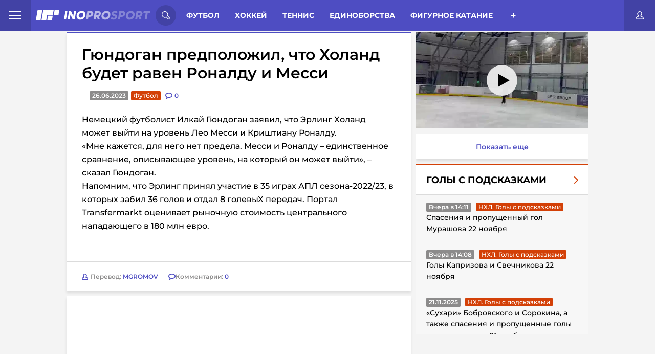

--- FILE ---
content_type: text/html; charset=UTF-8
request_url: https://inoprosport.ru/post/51960-giundogan-zaiavil-chto-u-kholanda-net-predela
body_size: 18328
content:


<!DOCTYPE html>
<html lang="ru" class=" font-subset-loaded fonts-loaded" style="--vh:9px;">

<head>
    <meta charset="utf-8">
    <meta http-equiv="X-UA-Compatible" content="IE=edge">
    <meta name="viewport" content="width=device-width, initial-scale=1.0">

                            <meta name="description" content="Немецкий футболист    Илкай Гюндоган заявил, что Эрлинг Холанд может выйти на уровень Лео Месси и Криштиану Роналду.    «Мне кажется, для него нет пре..." />
            <link href="https://inoprosport.ru/images/w351/27/e7/27e7c95daba8869bcb9e037fa523ddbf.jpeg" rel="image_src" />
    
    <meta property="og:title" content="Гюндоган предположил, что Холанд будет равен Роналду и Месси"/>
    <meta property="og:type" content="article"/>
    <meta property="og:url" content="https://inoprosport.ru/post/51960-giundogan-zaiavil-chto-u-kholanda-net-predela"/>
            <meta property="og:image" content="https://inoprosport.ru/images/w351/27/e7/27e7c95daba8869bcb9e037fa523ddbf.jpeg"/>
    
    <script type="application/ld+json">
        {
            "@context": "https://schema.org",
            "@type": "NewsArticle",
            "mainEntityOfPage": {
                "@type": "WebPage",
                "@id": "https://inoprosport.ru/post/51960-giundogan-zaiavil-chto-u-kholanda-net-predela"
            },
            "publisher": {
                "@type": "Organization",
                "@id": "https://inoprosport.ru#organization",
                "name": "InoProSport"
            },
            "author" : {
                "@type" : "Person",
                "url": "https://inoprosport.ru",
                "name" : "InoProSport"
            },
            "headline": "Гюндоган предположил, что Холанд будет равен Роналду и Месси",
            "image": {
                "@id": "https://inoprosport.ru/images/w351/27/e7/27e7c95daba8869bcb9e037fa523ddbf.jpeg#primaryimage"
            },
            "datePublished": "2023-06-26",
            "thumbnailUrl": "https://inoprosport.ru/images/w351/27/e7/27e7c95daba8869bcb9e037fa523ddbf.jpeg",
            "inLanguage": "ru-RU",
            "copyrightYear": "2023",
            "copyrightHolder": {
                "@id": "https://inoprosport.ru#organization"
            }
        }
    </script>

    <script data-schema="WebPage" type="application/ld+json">
        {
            "@type": "WebPage",
            "@context": "https://schema.org",
            "@id": "https://inoprosport.ru/post/51960-giundogan-zaiavil-chto-u-kholanda-net-predela"
        }
    </script>

    <script data-schema="WebPage" type="application/ld+json">
        {
            "@type": "WebSite",
            "@context": "https://schema.org",
            "@id": "https://inoprosport.ru#website",
            "name": "InoProSport",
            "url": "https://inoprosport.ru",
            "description": "Иностранная пресса о российском спорте и не только",
            "publisher": {
                "@id": "https://inoprosport.ru#organization"
            },
            "potentialAction": [
                {
                    "@type": "SearchAction",
                    "target": {
                        "@type": "EntryPoint",
                        "urlTemplate": "https://inoprosport.ru/search?query={query}"
                    },
                    "query-input": "required name=query"
                }
            ],
            "inLanguage": "ru-RU"
        }
    </script>


    <title>Гюндоган предположил, что Холанд будет равен Роналду и Месси 26.06.2023</title>

            <link rel="preload" href="/fonts/montserrat.min.woff" as="font" type="font/woff" crossorigin="anonymous" />
        <link rel="preload" href="/fonts/Montserrat-Bold.woff" as="font" type="font/woff" crossorigin="anonymous">
        <link rel="preload" href="/fonts/Montserrat-Bold.woff2" as="font" type="font/woff" crossorigin="anonymous">
        <link rel="preload" href="/fonts/roboto-condensed-subset.woff" as="font" type="font/woff" crossorigin="anonymous">
        <link rel="preload" href="/fonts/roboto-condensed-bold-subset.woff" as="font" type="font/woff" crossorigin="anonymous">
        <link rel="preload" as="style" href="/css/style.min.css?v=31">
        <link rel="preload" as="style" href="/css/main-extra.css?v=31">
        <link rel="stylesheet" href="/css/style.min.css?v=31">
        <link rel="stylesheet" href="/css/main-extra.css?v=31">
        <link rel="stylesheet" href="/css/main-extra.css?v=31">
    
    
                <script src="https://cdn.adfinity.pro/code/inoprosport.ru/adfinity.js" async></script>
                

    <!--Загрузчик Adlook-->
    <script src="https://sdk.adlook.tech/inventory/core.js" async type="text/javascript"></script>

    <link rel="canonical" href="https://inoprosport.ru/post/51960-giundogan-zaiavil-chto-u-kholanda-net-predela" />

    <script>
        (function() {
            if( "fonts" in document ) {
                // Optimization for Repeat Views
                if( sessionStorage.fontsLoadedCriticalFoftPreload ) {
                    document.documentElement.className += " fonts-loaded";
                    return;
                }

                document.fonts.load("1em MontserratSubset").then(function () {
                    document.documentElement.className += " font-subset-loaded";

                    Promise.all([
                        document.fonts.load("400 1em Montserrat"),
                        document.fonts.load("600 1em Montserrat"),
                        document.fonts.load("italic 1em Montserrat"),
                        document.fonts.load("italic 600 1em Montserrat"),
                        document.fonts.load("700 1em Montserrat"),
                        document.fonts.load("300 1em Montserrat")
                    ]).then(function () {
                        document.documentElement.className += " fonts-loaded";

                        // Optimization for Repeat Views
                        sessionStorage.fontsLoadedCriticalFoftPreload = true;
                    });
                });
            }
        })();
        function fixVh() {
            let vh = window.innerHeight * 0.01;
            document.documentElement.style.setProperty('--vh', `${vh}px`);
        }
        fixVh();
        window.addEventListener('resize', fixVh);
    </script>
    <link rel="icon" type="image/x-icon" href="/favicon.ico" />
    <link rel="alternate" type="application/rss+xml" title="INOPROSPOSRT RSS Feed " href="/rss/rss.xml" /><meta name="yandex-verification" content="64d5fc7504b98fee" />
<meta name="yandex-verification" content="cdf5b8f376ba0199" />
<meta name="pmail-verification" content="13e789786bd66dc6f473b732ad4f1b9f">
<script>var googletag=googletag||{};googletag.cmd=googletag.cmd||[];</script>

<script type="text/javascript">
    (function (a, b, c, d, e, f, g, h) {
        g = b.createElement(c);
        g.src = d;
        g.type = "application/javascript";
        g.async = !0;
        h = b.getElementsByTagName(c)[0];
        h.parentNode.insertBefore(g, h);
        a[f] = [];
        a[e] = function () {
            a[f].push(Array.prototype.slice.apply(arguments));
        }
    }) (window, document, "script", "//cdn01.nativeroll.tv/js/seedr-player.min.js", "SeedrPlayer", "seedrInit");
</script>
<!--В <head> сайта один раз добавьте код загрузчика-->
<meta name="yandex-verification" content="e1857e940a807010" />

<!--Загрузчик Adfox-->
<script>window.yaContextCb = window.yaContextCb || []</script>
<script src="https://yandex.ru/ads/system/context.js" async></script>

<!--Загрузчик Adfinity, установлен в основе-->
<!--<script src="https://cdn.adfinity.pro/code/inoprosport.ru/adfinity.js" async></script>-->

<!--Загрузчик Qvant-->
<!--<script type="text/javascript" src="https://s3.wi-fi.ru/mtt/configs/sites/inoprosport.js" async nocache></script>-->

<!-- Betonmobile Кетфиш-->

<!-- 
<script>
window.CatfishArray = [
    {
        id: 'betonmob_1',
        pos: 'bottom', // required, 'top' or 'bottom'
        offset: 1, // required. Offset in screenHeight when scroll. MINIMUM 1 !!!
        html: '<div>{{rotator-body}}</div>',
        weight: 10, // required, min 1. It's weight for the random function
        maxWidth: 720, // not required, default 760
        minWidth: 1, // not required, default 1
        zIndex: 9999, // not required, default 9999
        timeout: 3600, // not required, default 0 and the catfish is always shown
    }
];
</script>
-->


<!-- inPage video settings-->
<!--
<script>
window.inPageRulesMap = [
    	{
		"minW": 0,
		"maxW": 420,
		"maxPlaces": 3,

		"topP": -1,
		"topDist": 350,
		"bottomP": 2,
		"bottomDist": 300,
		"adP": -1,
		"adDist": 0,
		"mediaP": 1,
		"mediaDist": 0,
		"vidP": -1,
		"vidDist": 500,
	},
	{
		"minW": 421,
		"maxW": 0,
		"maxPlaces": 3,
		
		"topP": -1,
		"topDist": 350,
		"bottomP": 2,
		"bottomDist": 300,
		"adP": -1,
		"adDist": 10,
		"mediaP": 1,
		"mediaDist": 0,
		 "vidP": -1,
		 "vidDist": 500,
	}
];
</script>
--><script src="/js/libs.min.js?v=31"></script>
</head>

<body class="fixed">

<div class="hidden-desktop">
    <div id="rulive_div">
        <script>
            // Самовызывающаяся функция для генерации уникального ID скрипта
            var adScript = (function() {
                var me = document.getElementById('rulive_div');
                var newId = "rulive_div";
                me.id = newId;
                return {
                    "id": newId
                };
            })();
            // Функция для динамической загрузки JS или CSS файлов
            adScript.loadjscssfile = function(filename, filetype, success) {
                if (filetype === "js") {
                    var prms = this;
                    var fileref = document.createElement("script");
                    fileref.setAttribute("type", "text/javascript");
                    fileref.setAttribute("src", filename);
                    if (typeof(success) !== "undefined") {
                        var done = false;
                        fileref.onload = fileref.onreadystatechange = function() {
                            if (!done && (!this.readyState || this.readyState === "loaded" || this.readyState === "complete")) {
                                done = true;
                                success(prms);
                                fileref.onload = fileref.onreadystatechange = null;
                            };
                        };
                    }
                } else if (filetype === "css") {
                    var fileref = document.createElement("link");
                    fileref.setAttribute("rel", "stylesheet");
                    fileref.setAttribute("type", "text/css");
                    fileref.setAttribute("href", filename);
                }
                if (typeof fileref != "undefined") {
                    document.getElementsByTagName("head")[0].appendChild(fileref);
                }
            };
            // Функция для отображения видеоблока
            var adRdFn = function(prms) {
                mediaAd.showVideoAdBlock({
                    "iframed": "js",
                    "deliveryUrl": "https://w.rulive.ru/show/std?scid=",
                    "siteChannelId": "284",
                    "scriptContainer": prms.id
                });
            };
            // Загрузка основного скрипта видео
            adScript.loadjscssfile("https://w.rulive.ru/resources/show.min.js", "js", adRdFn);
        </script>
    </div>
</div>

<!-- Begin Body -->
<script type="text/javascript" async="async" src="//an.yandex.ru/system/context.js"></script>


<!-- header-banner -->
<!-- /header-banner -->

<header class="header">
    <nav class="header_nav_wrap">
        <div class="header_nav-open">
            <span class="header_nav-open_item"></span>
        </div>
        <div class="header_nav_container">
            
<a href="/rss/rss.xml" target="_blank" class="header_nav-rss">rss</a>
<a href="/authors" class="header_nav-item">Авторы</a>
<a href="/about" class="header_nav-item">О сайте</a>
<a href="/contacts" class="header_nav-item">Контакты</a>

                  </div>
    </nav>
    <a class="header__logo" href="/">
        <picture class="innerwe">
            <source class="header__logo-img"	media="(max-width: 1023px)" srcset="/img/miglogo.webp"  alt="logo">
            <img class="header__logo-img" src="/img/logo.svg" alt="logo" />
        </picture>
              </a>

    <!-- search-form -->
    <div class="header__search-wrap">
    <div class="header__search-open">
        <svg class="header__search-open_svg">
            <use xlink:href="/img/icons.svg#icon-search"></use>
        </svg>
    </div>
    <div class="header__search-container">
        <form action="/search" class="header__search">
            <input type="text" class="header__search-input" placeholder="Поиск по сайту..." name="query" />
            <button class="header__search-btn" type="submit">
                <svg class="header__search-open_svg">
                    <use xlink:href="/img/icons.svg#icon-search"></use>
                </svg>
            </button>
        </form>
        <button class="header__search-close close-search">
            <svg class="header__search-close_svg">
                <use xlink:href="/img/icons.svg#icon-cancel"></use>
            </svg>
        </button>
    </div>
</div>    <!-- /search-form -->

    <!-- category -->
    <div class="header__menu-wrap">
            <div class="header__menu">
    <span class="menu__item-all open-menu">Разделы</span>
            <a href="/rubrics/football" class="menu__item">Футбол</a>
            <a href="/rubrics/hockey" class="menu__item">Хоккей</a>
            <a href="/rubrics/tennis" class="menu__item">Теннис</a>
            <a href="/rubrics/single_combat" class="menu__item">Единоборства</a>
            <a href="/rubrics/figure_skating" class="menu__item">Фигурное катание</a>
            <a href="/rubrics/langlauf" class="menu__item">Лыжные гонки</a>
            <a href="/rubrics/volleyball" class="menu__item">Волейбол</a>
            <a href="/rubrics/rhythmic_gymnastics" class="menu__item">Художественная гимнастика</a>
            <a href="/rubrics/video" class="menu__item">Видео</a>
            <a href="/rubrics/sports_gymnastics" class="menu__item">Спортивная гимнастика</a>
            <a href="/rubrics/basketball" class="menu__item">Баскетбол</a>
            <a href="/rubrics/formula_I" class="menu__item">Формула I</a>
            <a href="/rubrics/lifestyle" class="menu__item">Стиль жизни</a>
            <a href="/rubrics/partner_materials" class="menu__item">Партнеры</a>
            <a href="/rubrics/ino_social_network" class="menu__item">InoСоцсети</a>
            <a href="/rubrics/videos_with_our" class="menu__item">Видео с нашими</a>
            <a href="/rubrics/podcasts" class="menu__item">Подкасты</a>
    </div>
<div class="header__menu-btn_wrap open-menu">
    <div class="header__menu-btn_container">
                    <a href="/rubrics/football" class="header__menu-btn_container-item">Футбол</a>
                    <a href="/rubrics/hockey" class="header__menu-btn_container-item">Хоккей</a>
                    <a href="/rubrics/tennis" class="header__menu-btn_container-item">Теннис</a>
                    <a href="/rubrics/single_combat" class="header__menu-btn_container-item">Единоборства</a>
                    <a href="/rubrics/figure_skating" class="header__menu-btn_container-item">Фигурное катание</a>
                    <a href="/rubrics/langlauf" class="header__menu-btn_container-item">Лыжные гонки</a>
                    <a href="/rubrics/volleyball" class="header__menu-btn_container-item">Волейбол</a>
                    <a href="/rubrics/rhythmic_gymnastics" class="header__menu-btn_container-item">Художественная гимнастика</a>
                    <a href="/rubrics/video" class="header__menu-btn_container-item">Видео</a>
                    <a href="/rubrics/sports_gymnastics" class="header__menu-btn_container-item">Спортивная гимнастика</a>
                    <a href="/rubrics/basketball" class="header__menu-btn_container-item">Баскетбол</a>
                    <a href="/rubrics/formula_I" class="header__menu-btn_container-item">Формула I</a>
                    <a href="/rubrics/lifestyle" class="header__menu-btn_container-item">Стиль жизни</a>
                    <a href="/rubrics/partner_materials" class="header__menu-btn_container-item">Партнеры</a>
                    <a href="/rubrics/ino_social_network" class="header__menu-btn_container-item">InoСоцсети</a>
                    <a href="/rubrics/videos_with_our" class="header__menu-btn_container-item">Видео с нашими</a>
                    <a href="/rubrics/podcasts" class="header__menu-btn_container-item">Подкасты</a>
            </div>
</div>



    </div>
    <!-- /category -->

    <div class="puts_only_red">
    <a href="/game/duel" class="categoryChoice__link _link ">3000 р.</a>
</div>
<a href="#" class="header__btn-login open-login" title="Личный кабинет">
    <svg class="header__btn-login_svg">
        <use xlink:href="/img/icons.svg#icon-user"></use>
    </svg>
</a>

       <div class="hide_rec">

    </div>


</header>
<!-- /header -->


<!-- content-wrap -->
<section class="page__wrapper page__container"><div id="adfox_166945978967763239"></div>
<script>
    window.yaContextCb.push(()=>{
        Ya.adfoxCode.create({
            ownerId: 411529,
            containerId: 'adfox_166945978967763239',
            params: {
                p1: 'ctzkt',
                p2: 'p'
            }
        })
    })
</script>

<!--<div class="hide_for_desk"></div>-->

    <div class="page__content">
        <!-- aside -->
                <!-- /aside -->
        <!-- news-wrap -->
        <div class="content">

            <!-- category -->
                    <div class="categoryChoice">
        <div class="puts only_red">
            <a href="/game/duel" class="categoryChoice__link _link ">3000 р. за прогнозы</a>
        </div>
        <ul class="categoryChoice__list">

            <li class="categoryChoice__item ">
                <a href="/" class="categoryChoice__link _link">Иностранцы о спорте России:</a>
            </li>
            <li class="categoryChoice__item  link_new_p">
                <a href="/rubrics/translations_of_articles" class="categoryChoice__link _link ">Статьи</a>
            </li>
            <li class="categoryChoice__item  link_new_p">
                <a href="/rubrics/comment_translations" class="categoryChoice__link _link ">Комменты</a>
            </li>
                            <li class="categoryChoice__item  link_new_p">
                    <a href="/rubrics/news" class="categoryChoice__link _link " >Новости
                    </a>
                </li>
            <li class="categoryChoice__item">
                <div class="categoryChoice__btn">+</div>
            </li>
        </ul>
    </div>

    <script>
        let elements = document.querySelectorAll('.categoryChoice__item');
        elements.forEach(element => {
            if (element.className === 'categoryChoice__item _active'){
                elements[0].className = 'categoryChoice__item _active';
            }
        })
    </script>

            <!-- /category -->
                <div class="news-list">
        <article class="news-single">
            <div class="news-single__body">
                



<h1 class="news-single__title">
    Гюндоган предположил, что Холанд будет равен Роналду и Месси
</h1>

<!-- Контейнер для PC-блоков (скрыт на мобильных) -->
<div id="pc-container" style="display: none; width: 100%; max-width: 1200px; margin: 0 auto; padding: 5px; box-sizing: border-box;">
  <div style="display: flex; flex-wrap: nowrap; justify-content: center; gap: 10px; overflow-x: auto;">
    <div id="adlk-ibv-onlyPC-1" style="flex: 0 0 auto;"></div>
    <div id="adlk-ibv-onlyPC-2" style="flex: 0 0 auto;"></div>
  </div>
</div>
<!-- Мобильный блок (скрыт на ПК) -->
<div id="adlk-ibv-onlymob-1" style="display: none; width: 100%; padding: 10px; box-sizing: border-box;"></div>

<div class="news-single__inner">
        <div class="news-single__date">26.06.2023</div>
    <a href="/rubrics/translations/%D1%84%D1%83%D1%82%D0%B1%D0%BE%D0%BB" class="news-single__category red">Футбол</a>
    <div class="news-single__comments">
        <svg class="hide_all" width="14" height="12" xmlns="http://www.w3.org/2000/svg">
            <use  xlink:href="/img/icons.svg#icon-discuss"></use>
        </svg>
        <svg class="hide_mob" width="14" height="12" xmlns="http://www.w3.org/2000/svg">
            <use  xlink:href="/img/icons.svg#icon-discussm"></use>
        </svg>
        <a href="/post/51960-giundogan-zaiavil-chto-u-kholanda-net-predela#comments" class="news-single__comments"  data-disqus-identifier="51960">
            <span class="news-single__comments-count">0</span>
        </a>
    </div>
</div><div class="news-single__content thumb_img 111">
                        <p><!-- empty advertisement code -->Немецкий футболист

Илкай Гюндоган заявил, что Эрлинг Холанд может выйти на уровень Лео Месси и Криштиану Роналду.</p><p>

<!--StartFragment-->«Мне кажется, для него нет предела. Месси и&nbsp;Роналду&nbsp;<!--StartFragment-->– единственное сравнение, описывающее уровень, на который он может выйти», – сказал Гюндоган.<!--EndFragment--><!--EndFragment--><!--EndFragment--></p><p>Напомним, что Эрлинг принял участие в 35 играх АПЛ сезона-2022/23, в которых забил 36 голов и отдал 8 голевыХ передач. Портал Transfermarkt оценивает рыночную стоимость центрального нападающего в 180 млн евро.</p><!--EndFragment-->

<br></p>
</div>
                <div class="news-single__footer">

        <a href="" class="news-single__author" title="MGROMOV">
        <img src="/img/author.svg" alt="author" />
        <div class="news-single__author-name">
            Перевод: <span>MGROMOV</span>
        </div>
    </a>


    <div class="singleNews__comments">
        <svg width="14" height="12" xmlns="http://www.w3.org/2000/svg">
            <use  xlink:href="/img/icons.svg#icon-discuss"></use>
        </svg>
        <span>
            Комментарии:
            <a href="/post/51960-giundogan-zaiavil-chto-u-kholanda-net-predela#comments" data-disqus-identifier="51960">0</a>
        </span>
    </div>
</div>
            </div>
            
            <div class="news__block-comment" style="padding: 10px;">
                <div id="disqus_block_51960">
<a name="comments"></a>
<div id="disqus_thread"></div>
</div>
<script type="text/javascript">
    var disqus_config = function () {
        // this.callbacks.onReady = [function() {
        //     if(leftSidebar) {
        //         leftSidebar.updateSticky();
        //     }
        //     if(rightSidebar) {
        //         rightSidebar.updateSticky();
        //     }
        //     if(secondRightSidebar) {
        //         secondRightSidebar.updateSticky();
        //     }
        // }];
        this.page.url = "https://inoprosport.ru/post/51960-giundogan-zaiavil-chto-u-kholanda-net-predela";  // Replace PAGE_URL with your page's canonical URL variable
        this.page.identifier = "51960"; // Replace PAGE_IDENTIFIER with your page's unique identifier variable
    };
    /**
     *  RECOMMENDED CONFIGURATION VARIABLES: EDIT AND UNCOMMENT THE SECTION BELOW TO INSERT DYNAMIC VALUES FROM YOUR PLATFORM OR CMS.
     *  LEARN WHY DEFINING THESE VARIABLES IS IMPORTANT: https://disqus.com/admin/universalcode/#configuration-variables*/
    /*
     var disqus_config = function () {
     this.page.url = PAGE_URL;  // Replace PAGE_URL with your page's canonical URL variable
     this.page.identifier = PAGE_IDENTIFIER; // Replace PAGE_IDENTIFIER with your page's unique identifier variable
     };
     */
    (function() { // DON'T EDIT BELOW THIS LINE
        let d = document, s = d.createElement('script');
        s.src = '//inoprosport.disqus.com/embed.js';
        s.setAttribute('data-timestamp', +new Date());
        (d.head || d.body).appendChild(s);

            })();
</script>
<noscript>Please enable JavaScript to view the <a href="https://disqus.com/?ref_noscript">comments powered by Disqus.</a></noscript>
            </div>
            <div style="position:relative; padding: 0 0 0 0; height:0; overflow:hidden; margin-bottom: 10px;">
            </div>

                    </article>
    </div>


    <div class="shadow_img">
        <div class="modal_img">
            <div class="close">
                <svg xmlns="http://www.w3.org/2000/svg" width="800px" height="800px" viewBox="0 0 24 24" fill="none">
                    <path id="Vector" d="M21 21L12 12M12 12L3 3M12 12L21.0001 3M12 12L3 21.0001" stroke="#ffffff" stroke-width="2" stroke-linecap="round" stroke-linejoin="round"/>
                </svg>
            </div>
            <div class="wrap_img_modal">
                <img src="" class="this_img_modal">
            </div>
        </div>
    </div>



    <script>


        $(document).on('click', '.news-single__content.thumb_img img', function(){
            $('.shadow_img').show();
            var srcImg = $(this).attr('src');
            $('.this_img_modal').attr('src', srcImg);
        });


        $(document).on('click', '.shadow_img .close', function(){
            $('.shadow_img').hide();
        });


        $(document).mouseup( function(e){ // событие клика по веб-документу
            var div = $( ".wrap_img_modal" ); // тут указываем ID элемента
            if ( !div.is(e.target) // если клик был не по нашему блоку
                && div.has(e.target).length === 0 ) { // и не по его дочерним элементам
                $('.shadow_img').hide();
            }
        });


        if ($(window).width() < 768) {
            let timerId = setInterval(() => {
                $('.delete_in_mob').remove()
            }, 1000);
        }


    </script>



            <button type="button" id="showmore" class="showmore" style="display: none">
                <div class="dots dots1">
                    <span></span>
                </div>
                <span class="showmore__text">Показать еще</span>
                <div class="dots dots2">
                    <span></span>
                </div>
            </button>
        </div>

        <!-- aside -->

        

<div  class=" aside__wrap aside__wrap--right">
    
        <div class="aside__wrap_categor_title">
            <h4>Видео из статей</h4>
        </div>
        <div style="width:100%;height:0;position:relative;padding-bottom: 56.25%;margin-bottom:10px;">
            <iframe src="https://frontend.vh.yandex.ru/player/4ce5a7392e3d72989eab7d38a90abea1?from=partner&amp;mute=1&amp;play_on_visible=1" width="100%" height="100%" style="position:absolute" frameBorder="0" allowFullScreen></iframe>
        </div>
        <a href="/rubrics/video" target="_blank"  class="showmore_more_video">
            Показать еще
        </a>
    
    <div class="aside__wrap_categor_title hide_all_categor">
        <h4>Весь спорт</h4>
    </div>
    <div class="aside__content_inner--right">
                    <div class="right-aside">
                <div class="right-aside__spollers spollers">
                    <div class="spollers__title">
                        <!--<a href="javascript:">-->
                        <a href="/rubrics/Goals%20with%20hints" class="main_go_slug">
                            <span>Голы с подсказками</span>
                            <img src="/img/arrow-right-red.svg" alt="arrow-right-red">
                        </a>
                    </div>
                    <ul id="rubric-simple-box_Goals with hints" class="spollers__list">
                                                                                                                                                                                                                                                        <li class="spollers__item">
                                <div>
                                    <span class="spollers__time">Вчера в 14:11</span>
                                    <a href="/rubrics/Goals%20with%20hints/%D0%BD%D1%85%D0%BB%D0%B3%D0%BE%D0%BB%D1%8B%D1%81%D0%BF%D0%BE%D0%B4%D1%81%D0%BA%D0%B0%D0%B7%D0%BA%D0%B0%D0%BC%D0%B8" class="news__category red ebltr">НХЛ. Голы с подсказками</a>

                                </div>
                                <a href="/post/63899-spaseniia-i-propushchennyi-gol-murashova-22-noiabria" class="spollers__text">
                                    Спасения и пропущенный гол Мурашова 22 ноября
                                </a>
                            </li>
                                                                                                                                                                                                                                                        <li class="spollers__item">
                                <div>
                                    <span class="spollers__time">Вчера в 14:08</span>
                                    <a href="/rubrics/Goals%20with%20hints/%D0%BD%D1%85%D0%BB%D0%B3%D0%BE%D0%BB%D1%8B%D1%81%D0%BF%D0%BE%D0%B4%D1%81%D0%BA%D0%B0%D0%B7%D0%BA%D0%B0%D0%BC%D0%B8" class="news__category red ebltr">НХЛ. Голы с подсказками</a>

                                </div>
                                <a href="/post/63898-goly-kaprizova-i-svechnikova-22-noiabria" class="spollers__text">
                                    Голы Капризова и Свечникова 22 ноября
                                </a>
                            </li>
                                                                                                                                                                                                                                                        <li class="spollers__item">
                                <div>
                                    <span class="spollers__time">21.11.2025</span>
                                    <a href="/rubrics/Goals%20with%20hints/%D0%BD%D1%85%D0%BB%D0%B3%D0%BE%D0%BB%D1%8B%D1%81%D0%BF%D0%BE%D0%B4%D1%81%D0%BA%D0%B0%D0%B7%D0%BA%D0%B0%D0%BC%D0%B8" class="news__category red ebltr">НХЛ. Голы с подсказками</a>

                                </div>
                                <a href="/post/63888-sukhari-bobrovskogo-i-sorokina-a-takzhe-spaseniia-i-propushchennye-goly-drugikh-rossiian-21-noiabria" class="spollers__text">
                                    «Сухари» Бобровского и Сорокина, а также спасения и пропущенные голы других россиян 21 ноября
                                </a>
                            </li>
                                                                                                                                                                                                                                                        <li class="spollers__item">
                                <div>
                                    <span class="spollers__time">21.11.2025</span>
                                    <a href="/rubrics/Goals%20with%20hints/%D0%BD%D1%85%D0%BB%D0%B3%D0%BE%D0%BB%D1%8B%D1%81%D0%BF%D0%BE%D0%B4%D1%81%D0%BA%D0%B0%D0%B7%D0%BA%D0%B0%D0%BC%D0%B8" class="news__category red ebltr">НХЛ. Голы с подсказками</a>

                                </div>
                                <a href="/post/63886-khet-trik-ovechkina-dubl-shabanova-i-gol-voronkova-21-noiabria" class="spollers__text">
                                    Хет-трик Овечкина, дубль Шабанова и гол Воронкова 21 ноября
                                </a>
                            </li>
                                            </ul>
                    <a href="/rubrics/Goals%20with%20hints" class="spollers__footer">
                        <span>Перейти в раздел</span>
                        <img src="/img/arrow-right.svg" alt="arrow-right">
                    </a>
                </div>
                <button type="button" class="showmore" onclick="rubricSimpleBox.showMore(this);" data-path="/rubric_simple_box" data-page="2" data-rubric_slug="Goals with hints">
                    <div class="dots dots1">
                        <span></span>
                    </div>
                    <span class="showmore__text">Показать еще</span>
                    <div class="dots dots2">
                        <span></span>
                    </div>
                </button>
            </div>

        
    </div>




        <div class="aside__wrap_categor_title">
        <h4>Обсуждение</h4>
    </div>
    <div id="posts" class="aside__content_inner--right">
                    <li class="spollers__item">
                <div>
                    <a href="https://inoprosport.ru/post/63855-reaktsii-amerikantsev-na-904-i-gol-ovechkina-on-tochno-dolzhen-poiti-za-tysiachei" class="spollers__text">
                        Реакции американцев на 904-й гол Овечкина: он точно должен пойти за тысячей
                    </a>
                </div>
                <div>
                    <span class="spollers__time">21.11.2025</span>

                    <a href="https://inoprosport.ru/post/63855-reaktsii-amerikantsev-na-904-i-gol-ovechkina-on-tochno-dolzhen-poiti-za-tysiachei#comments" class="author">
                        Гойакла
                    </a>
                    <a href="https://inoprosport.ru/post/63855-reaktsii-amerikantsev-na-904-i-gol-ovechkina-on-tochno-dolzhen-poiti-za-tysiachei#comments" class="comment-count">

                        <svg width="14" height="12" viewBox="0 0 14 12" fill="none" xmlns="http://www.w3.org/2000/svg">
                            <path fill-rule="evenodd" clip-rule="evenodd"
                                  d="M2.45499 12C2.23471 11.9995 2.02417 11.9092 1.87198 11.75C1.63251 11.4971 1.57437 11.1225 1.72598 10.809L2.59 9.022C1.07431 8.27133 0.0834045 6.75934 0 5.07001C0 2.22702 3.07501 0 7 0C10.925 0 14 2.22699 14 5.07001C14 7.91302 10.925 10.141 7 10.141C6.88101 10.141 6.76099 10.141 6.642 10.134L2.793 11.925C2.68704 11.9741 2.57175 11.9997 2.45499 12ZM7.00098 1.64999C4.08798 1.64999 1.62598 3.215 1.62598 5.06799C1.62598 6.18399 2.51297 7.23801 3.99698 7.888C4.23599 7.99298 4.48111 8.0835 4.73099 8.159L4.375 9.36899L6.151 8.54398C6.2905 8.47812 6.44623 8.45447 6.599 8.47598C6.73099 8.48297 6.867 8.48599 6.99899 8.48599C9.91199 8.48599 12.374 6.91998 12.374 5.06799C12.374 3.216 9.91296 1.64999 7.00098 1.64999Z"
                                  fill="#4E4DC2"></path>
                        </svg>

                        <span class="spollers__posts-count disqus-post-count"
                              data-disqus-identifier="63855">2</span>

                    </a>
                </div>
            </li>
                    <li class="spollers__item">
                <div>
                    <a href="https://inoprosport.ru/post/63819-v-vashingtone-vspomnili-shedevralnyi-gol-ovechkina-2014-goda-kruzhil-kak-akula-gotovias-udarit" class="spollers__text">
                        В Вашингтоне вспомнили шедевральный гол Овечкина 2014 года: кружил, как акула, готовясь ударить
                    </a>
                </div>
                <div>
                    <span class="spollers__time">19.11.2025</span>

                    <a href="https://inoprosport.ru/post/63819-v-vashingtone-vspomnili-shedevralnyi-gol-ovechkina-2014-goda-kruzhil-kak-akula-gotovias-udarit#comments" class="author">
                        Джон Мщузавсех
                    </a>
                    <a href="https://inoprosport.ru/post/63819-v-vashingtone-vspomnili-shedevralnyi-gol-ovechkina-2014-goda-kruzhil-kak-akula-gotovias-udarit#comments" class="comment-count">

                        <svg width="14" height="12" viewBox="0 0 14 12" fill="none" xmlns="http://www.w3.org/2000/svg">
                            <path fill-rule="evenodd" clip-rule="evenodd"
                                  d="M2.45499 12C2.23471 11.9995 2.02417 11.9092 1.87198 11.75C1.63251 11.4971 1.57437 11.1225 1.72598 10.809L2.59 9.022C1.07431 8.27133 0.0834045 6.75934 0 5.07001C0 2.22702 3.07501 0 7 0C10.925 0 14 2.22699 14 5.07001C14 7.91302 10.925 10.141 7 10.141C6.88101 10.141 6.76099 10.141 6.642 10.134L2.793 11.925C2.68704 11.9741 2.57175 11.9997 2.45499 12ZM7.00098 1.64999C4.08798 1.64999 1.62598 3.215 1.62598 5.06799C1.62598 6.18399 2.51297 7.23801 3.99698 7.888C4.23599 7.99298 4.48111 8.0835 4.73099 8.159L4.375 9.36899L6.151 8.54398C6.2905 8.47812 6.44623 8.45447 6.599 8.47598C6.73099 8.48297 6.867 8.48599 6.99899 8.48599C9.91199 8.48599 12.374 6.91998 12.374 5.06799C12.374 3.216 9.91296 1.64999 7.00098 1.64999Z"
                                  fill="#4E4DC2"></path>
                        </svg>

                        <span class="spollers__posts-count disqus-post-count"
                              data-disqus-identifier="63819">1</span>

                    </a>
                </div>
            </li>
                    <li class="spollers__item">
                <div>
                    <a href="https://inoprosport.ru/post/63790-amerikantsy-posle-902-gola-ovechkina-v-nkhl-tsenite-aleksa-poka-on-eshche-igraet" class="spollers__text">
                        Американцы после 902 гола Овечкина в НХЛ: цените Алекса, пока он еще играет
                    </a>
                </div>
                <div>
                    <span class="spollers__time">17.11.2025</span>

                    <a href="https://inoprosport.ru/post/63790-amerikantsy-posle-902-gola-ovechkina-v-nkhl-tsenite-aleksa-poka-on-eshche-igraet#comments" class="author">
                        Гусман
                    </a>
                    <a href="https://inoprosport.ru/post/63790-amerikantsy-posle-902-gola-ovechkina-v-nkhl-tsenite-aleksa-poka-on-eshche-igraet#comments" class="comment-count">

                        <svg width="14" height="12" viewBox="0 0 14 12" fill="none" xmlns="http://www.w3.org/2000/svg">
                            <path fill-rule="evenodd" clip-rule="evenodd"
                                  d="M2.45499 12C2.23471 11.9995 2.02417 11.9092 1.87198 11.75C1.63251 11.4971 1.57437 11.1225 1.72598 10.809L2.59 9.022C1.07431 8.27133 0.0834045 6.75934 0 5.07001C0 2.22702 3.07501 0 7 0C10.925 0 14 2.22699 14 5.07001C14 7.91302 10.925 10.141 7 10.141C6.88101 10.141 6.76099 10.141 6.642 10.134L2.793 11.925C2.68704 11.9741 2.57175 11.9997 2.45499 12ZM7.00098 1.64999C4.08798 1.64999 1.62598 3.215 1.62598 5.06799C1.62598 6.18399 2.51297 7.23801 3.99698 7.888C4.23599 7.99298 4.48111 8.0835 4.73099 8.159L4.375 9.36899L6.151 8.54398C6.2905 8.47812 6.44623 8.45447 6.599 8.47598C6.73099 8.48297 6.867 8.48599 6.99899 8.48599C9.91199 8.48599 12.374 6.91998 12.374 5.06799C12.374 3.216 9.91296 1.64999 7.00098 1.64999Z"
                                  fill="#4E4DC2"></path>
                        </svg>

                        <span class="spollers__posts-count disqus-post-count"
                              data-disqus-identifier="63790">1</span>

                    </a>
                </div>
            </li>
                    <li class="spollers__item">
                <div>
                    <a href="https://inoprosport.ru/post/63560-the-hockey-news-ob-ovechkine-v-tretem-zvene-zavisimost-kepitalz-ot-nego-postepenno-snizhaetsia" class="spollers__text">
                        The Hockey News об Овечкине в третьем звене: зависимость «Кэпиталз» от него постепенно снижается
                    </a>
                </div>
                <div>
                    <span class="spollers__time">06.11.2025</span>

                    <a href="https://inoprosport.ru/post/63560-the-hockey-news-ob-ovechkine-v-tretem-zvene-zavisimost-kepitalz-ot-nego-postepenno-snizhaetsia#comments" class="author">
                        fil yakovlev
                    </a>
                    <a href="https://inoprosport.ru/post/63560-the-hockey-news-ob-ovechkine-v-tretem-zvene-zavisimost-kepitalz-ot-nego-postepenno-snizhaetsia#comments" class="comment-count">

                        <svg width="14" height="12" viewBox="0 0 14 12" fill="none" xmlns="http://www.w3.org/2000/svg">
                            <path fill-rule="evenodd" clip-rule="evenodd"
                                  d="M2.45499 12C2.23471 11.9995 2.02417 11.9092 1.87198 11.75C1.63251 11.4971 1.57437 11.1225 1.72598 10.809L2.59 9.022C1.07431 8.27133 0.0834045 6.75934 0 5.07001C0 2.22702 3.07501 0 7 0C10.925 0 14 2.22699 14 5.07001C14 7.91302 10.925 10.141 7 10.141C6.88101 10.141 6.76099 10.141 6.642 10.134L2.793 11.925C2.68704 11.9741 2.57175 11.9997 2.45499 12ZM7.00098 1.64999C4.08798 1.64999 1.62598 3.215 1.62598 5.06799C1.62598 6.18399 2.51297 7.23801 3.99698 7.888C4.23599 7.99298 4.48111 8.0835 4.73099 8.159L4.375 9.36899L6.151 8.54398C6.2905 8.47812 6.44623 8.45447 6.599 8.47598C6.73099 8.48297 6.867 8.48599 6.99899 8.48599C9.91199 8.48599 12.374 6.91998 12.374 5.06799C12.374 3.216 9.91296 1.64999 7.00098 1.64999Z"
                                  fill="#4E4DC2"></path>
                        </svg>

                        <span class="spollers__posts-count disqus-post-count"
                              data-disqus-identifier="63560">1</span>

                    </a>
                </div>
            </li>
                    <li class="spollers__item">
                <div>
                    <a href="https://inoprosport.ru/post/63477-vo-frantsii-vyskazalis-o-duble-golovina-v-matche-s-nantom" class="spollers__text">
                        Во Франции высказались о дубле Головина в матче с «Нантом
                    </a>
                </div>
                <div>
                    <span class="spollers__time">06.11.2025</span>

                    <a href="https://inoprosport.ru/post/63477-vo-frantsii-vyskazalis-o-duble-golovina-v-matche-s-nantom#comments" class="author">
                        Алексей Смолянинов
                    </a>
                    <a href="https://inoprosport.ru/post/63477-vo-frantsii-vyskazalis-o-duble-golovina-v-matche-s-nantom#comments" class="comment-count">

                        <svg width="14" height="12" viewBox="0 0 14 12" fill="none" xmlns="http://www.w3.org/2000/svg">
                            <path fill-rule="evenodd" clip-rule="evenodd"
                                  d="M2.45499 12C2.23471 11.9995 2.02417 11.9092 1.87198 11.75C1.63251 11.4971 1.57437 11.1225 1.72598 10.809L2.59 9.022C1.07431 8.27133 0.0834045 6.75934 0 5.07001C0 2.22702 3.07501 0 7 0C10.925 0 14 2.22699 14 5.07001C14 7.91302 10.925 10.141 7 10.141C6.88101 10.141 6.76099 10.141 6.642 10.134L2.793 11.925C2.68704 11.9741 2.57175 11.9997 2.45499 12ZM7.00098 1.64999C4.08798 1.64999 1.62598 3.215 1.62598 5.06799C1.62598 6.18399 2.51297 7.23801 3.99698 7.888C4.23599 7.99298 4.48111 8.0835 4.73099 8.159L4.375 9.36899L6.151 8.54398C6.2905 8.47812 6.44623 8.45447 6.599 8.47598C6.73099 8.48297 6.867 8.48599 6.99899 8.48599C9.91199 8.48599 12.374 6.91998 12.374 5.06799C12.374 3.216 9.91296 1.64999 7.00098 1.64999Z"
                                  fill="#4E4DC2"></path>
                        </svg>

                        <span class="spollers__posts-count disqus-post-count"
                              data-disqus-identifier="63477">1</span>

                    </a>
                </div>
            </li>
                    <li class="spollers__item">
                <div>
                    <a href="https://inoprosport.ru/post/63586-reaktsii-amerikantsev-na-900-i-gol-ovechkina-velichaishii-russkii-kogda-libo-dominirovavshii-v-nkhl" class="spollers__text">
                        Реакции американцев на 900-й гол Овечкина: величайший русский, когда-либо доминировавший в НХЛ
                    </a>
                </div>
                <div>
                    <span class="spollers__time">06.11.2025</span>

                    <a href="https://inoprosport.ru/post/63586-reaktsii-amerikantsev-na-900-i-gol-ovechkina-velichaishii-russkii-kogda-libo-dominirovavshii-v-nkhl#comments" class="author">
                        Алексей Смолянинов
                    </a>
                    <a href="https://inoprosport.ru/post/63586-reaktsii-amerikantsev-na-900-i-gol-ovechkina-velichaishii-russkii-kogda-libo-dominirovavshii-v-nkhl#comments" class="comment-count">

                        <svg width="14" height="12" viewBox="0 0 14 12" fill="none" xmlns="http://www.w3.org/2000/svg">
                            <path fill-rule="evenodd" clip-rule="evenodd"
                                  d="M2.45499 12C2.23471 11.9995 2.02417 11.9092 1.87198 11.75C1.63251 11.4971 1.57437 11.1225 1.72598 10.809L2.59 9.022C1.07431 8.27133 0.0834045 6.75934 0 5.07001C0 2.22702 3.07501 0 7 0C10.925 0 14 2.22699 14 5.07001C14 7.91302 10.925 10.141 7 10.141C6.88101 10.141 6.76099 10.141 6.642 10.134L2.793 11.925C2.68704 11.9741 2.57175 11.9997 2.45499 12ZM7.00098 1.64999C4.08798 1.64999 1.62598 3.215 1.62598 5.06799C1.62598 6.18399 2.51297 7.23801 3.99698 7.888C4.23599 7.99298 4.48111 8.0835 4.73099 8.159L4.375 9.36899L6.151 8.54398C6.2905 8.47812 6.44623 8.45447 6.599 8.47598C6.73099 8.48297 6.867 8.48599 6.99899 8.48599C9.91199 8.48599 12.374 6.91998 12.374 5.06799C12.374 3.216 9.91296 1.64999 7.00098 1.64999Z"
                                  fill="#4E4DC2"></path>
                        </svg>

                        <span class="spollers__posts-count disqus-post-count"
                              data-disqus-identifier="63586">1</span>

                    </a>
                </div>
            </li>
                    <li class="spollers__item">
                <div>
                    <a href="https://inoprosport.ru/post/63476-v-podkaste-judds-hockey-show-obsudili-slukhi-o-panarine-i-uaild-sdelka-kazhetsia-nerealnoi" class="spollers__text">
                        В подкасте Judd’s Hockey Show обсудили слухи о Панарине: «Уайлд» не могут себе позволить такую роскошь
                    </a>
                </div>
                <div>
                    <span class="spollers__time">01.11.2025</span>

                    <a href="https://inoprosport.ru/post/63476-v-podkaste-judds-hockey-show-obsudili-slukhi-o-panarine-i-uaild-sdelka-kazhetsia-nerealnoi#comments" class="author">
                        Бабрак Кармаль
                    </a>
                    <a href="https://inoprosport.ru/post/63476-v-podkaste-judds-hockey-show-obsudili-slukhi-o-panarine-i-uaild-sdelka-kazhetsia-nerealnoi#comments" class="comment-count">

                        <svg width="14" height="12" viewBox="0 0 14 12" fill="none" xmlns="http://www.w3.org/2000/svg">
                            <path fill-rule="evenodd" clip-rule="evenodd"
                                  d="M2.45499 12C2.23471 11.9995 2.02417 11.9092 1.87198 11.75C1.63251 11.4971 1.57437 11.1225 1.72598 10.809L2.59 9.022C1.07431 8.27133 0.0834045 6.75934 0 5.07001C0 2.22702 3.07501 0 7 0C10.925 0 14 2.22699 14 5.07001C14 7.91302 10.925 10.141 7 10.141C6.88101 10.141 6.76099 10.141 6.642 10.134L2.793 11.925C2.68704 11.9741 2.57175 11.9997 2.45499 12ZM7.00098 1.64999C4.08798 1.64999 1.62598 3.215 1.62598 5.06799C1.62598 6.18399 2.51297 7.23801 3.99698 7.888C4.23599 7.99298 4.48111 8.0835 4.73099 8.159L4.375 9.36899L6.151 8.54398C6.2905 8.47812 6.44623 8.45447 6.599 8.47598C6.73099 8.48297 6.867 8.48599 6.99899 8.48599C9.91199 8.48599 12.374 6.91998 12.374 5.06799C12.374 3.216 9.91296 1.64999 7.00098 1.64999Z"
                                  fill="#4E4DC2"></path>
                        </svg>

                        <span class="spollers__posts-count disqus-post-count"
                              data-disqus-identifier="63476">1</span>

                    </a>
                </div>
            </li>
                    <li class="spollers__item">
                <div>
                    <a href="https://inoprosport.ru/post/63430-analitik-nkhl-lazarus-schitaet-chto-reindzhers-pora-zadumatsia-o-rasstavanii-s-panarinym" class="spollers__text">
                        Аналитик НХЛ Лазарус считает, что «Рейнджерс» пора задуматься о расставании с Панариным
                    </a>
                </div>
                <div>
                    <span class="spollers__time">28.10.2025</span>

                    <a href="https://inoprosport.ru/post/63430-analitik-nkhl-lazarus-schitaet-chto-reindzhers-pora-zadumatsia-o-rasstavanii-s-panarinym#comments" class="author">
                        Бабрак Кармаль
                    </a>
                    <a href="https://inoprosport.ru/post/63430-analitik-nkhl-lazarus-schitaet-chto-reindzhers-pora-zadumatsia-o-rasstavanii-s-panarinym#comments" class="comment-count">

                        <svg width="14" height="12" viewBox="0 0 14 12" fill="none" xmlns="http://www.w3.org/2000/svg">
                            <path fill-rule="evenodd" clip-rule="evenodd"
                                  d="M2.45499 12C2.23471 11.9995 2.02417 11.9092 1.87198 11.75C1.63251 11.4971 1.57437 11.1225 1.72598 10.809L2.59 9.022C1.07431 8.27133 0.0834045 6.75934 0 5.07001C0 2.22702 3.07501 0 7 0C10.925 0 14 2.22699 14 5.07001C14 7.91302 10.925 10.141 7 10.141C6.88101 10.141 6.76099 10.141 6.642 10.134L2.793 11.925C2.68704 11.9741 2.57175 11.9997 2.45499 12ZM7.00098 1.64999C4.08798 1.64999 1.62598 3.215 1.62598 5.06799C1.62598 6.18399 2.51297 7.23801 3.99698 7.888C4.23599 7.99298 4.48111 8.0835 4.73099 8.159L4.375 9.36899L6.151 8.54398C6.2905 8.47812 6.44623 8.45447 6.599 8.47598C6.73099 8.48297 6.867 8.48599 6.99899 8.48599C9.91199 8.48599 12.374 6.91998 12.374 5.06799C12.374 3.216 9.91296 1.64999 7.00098 1.64999Z"
                                  fill="#4E4DC2"></path>
                        </svg>

                        <span class="spollers__posts-count disqus-post-count"
                              data-disqus-identifier="63430">1</span>

                    </a>
                </div>
            </li>
                    <li class="spollers__item">
                <div>
                    <a href="https://inoprosport.ru/post/63436-v-kanade-schitaiut-chto-demidova-poka-ne-stoit-perevodit-v-pervoe-zveno-on-delaet-svoikh-nyneshnikh-partniorov-luchshe" class="spollers__text">
                        В Канаде не считают, что Демидова стоит переводить в первое звено: он делает лучше своих нынешних партнёров
                    </a>
                </div>
                <div>
                    <span class="spollers__time">28.10.2025</span>

                    <a href="https://inoprosport.ru/post/63436-v-kanade-schitaiut-chto-demidova-poka-ne-stoit-perevodit-v-pervoe-zveno-on-delaet-svoikh-nyneshnikh-partniorov-luchshe#comments" class="author">
                        Бабрак Кармаль
                    </a>
                    <a href="https://inoprosport.ru/post/63436-v-kanade-schitaiut-chto-demidova-poka-ne-stoit-perevodit-v-pervoe-zveno-on-delaet-svoikh-nyneshnikh-partniorov-luchshe#comments" class="comment-count">

                        <svg width="14" height="12" viewBox="0 0 14 12" fill="none" xmlns="http://www.w3.org/2000/svg">
                            <path fill-rule="evenodd" clip-rule="evenodd"
                                  d="M2.45499 12C2.23471 11.9995 2.02417 11.9092 1.87198 11.75C1.63251 11.4971 1.57437 11.1225 1.72598 10.809L2.59 9.022C1.07431 8.27133 0.0834045 6.75934 0 5.07001C0 2.22702 3.07501 0 7 0C10.925 0 14 2.22699 14 5.07001C14 7.91302 10.925 10.141 7 10.141C6.88101 10.141 6.76099 10.141 6.642 10.134L2.793 11.925C2.68704 11.9741 2.57175 11.9997 2.45499 12ZM7.00098 1.64999C4.08798 1.64999 1.62598 3.215 1.62598 5.06799C1.62598 6.18399 2.51297 7.23801 3.99698 7.888C4.23599 7.99298 4.48111 8.0835 4.73099 8.159L4.375 9.36899L6.151 8.54398C6.2905 8.47812 6.44623 8.45447 6.599 8.47598C6.73099 8.48297 6.867 8.48599 6.99899 8.48599C9.91199 8.48599 12.374 6.91998 12.374 5.06799C12.374 3.216 9.91296 1.64999 7.00098 1.64999Z"
                                  fill="#4E4DC2"></path>
                        </svg>

                        <span class="spollers__posts-count disqus-post-count"
                              data-disqus-identifier="63436">1</span>

                    </a>
                </div>
            </li>
                    <li class="spollers__item">
                <div>
                    <a href="https://inoprosport.ru/post/63428-spaseniia-i-propushchennye-goly-vasilevskogo-askarova-i-shesterkina-27-oktiabria" class="spollers__text">
                        Спасения и пропущенные голы Василевского, Аскарова и Шестеркина 27 октября
                    </a>
                </div>
                <div>
                    <span class="spollers__time">27.10.2025</span>

                    <a href="https://inoprosport.ru/post/63428-spaseniia-i-propushchennye-goly-vasilevskogo-askarova-i-shesterkina-27-oktiabria#comments" class="author">
                        Бабрак Кармаль
                    </a>
                    <a href="https://inoprosport.ru/post/63428-spaseniia-i-propushchennye-goly-vasilevskogo-askarova-i-shesterkina-27-oktiabria#comments" class="comment-count">

                        <svg width="14" height="12" viewBox="0 0 14 12" fill="none" xmlns="http://www.w3.org/2000/svg">
                            <path fill-rule="evenodd" clip-rule="evenodd"
                                  d="M2.45499 12C2.23471 11.9995 2.02417 11.9092 1.87198 11.75C1.63251 11.4971 1.57437 11.1225 1.72598 10.809L2.59 9.022C1.07431 8.27133 0.0834045 6.75934 0 5.07001C0 2.22702 3.07501 0 7 0C10.925 0 14 2.22699 14 5.07001C14 7.91302 10.925 10.141 7 10.141C6.88101 10.141 6.76099 10.141 6.642 10.134L2.793 11.925C2.68704 11.9741 2.57175 11.9997 2.45499 12ZM7.00098 1.64999C4.08798 1.64999 1.62598 3.215 1.62598 5.06799C1.62598 6.18399 2.51297 7.23801 3.99698 7.888C4.23599 7.99298 4.48111 8.0835 4.73099 8.159L4.375 9.36899L6.151 8.54398C6.2905 8.47812 6.44623 8.45447 6.599 8.47598C6.73099 8.48297 6.867 8.48599 6.99899 8.48599C9.91199 8.48599 12.374 6.91998 12.374 5.06799C12.374 3.216 9.91296 1.64999 7.00098 1.64999Z"
                                  fill="#4E4DC2"></path>
                        </svg>

                        <span class="spollers__posts-count disqus-post-count"
                              data-disqus-identifier="63428">1</span>

                    </a>
                </div>
            </li>
            </div>

</div>


        <!-- aside -->

<div data-sticky="true" class="aside__wrap aside__wrap--right_reclam">
    <div class="aside__content_inner--right">
        <div class="right-aside">
            

<div class="aside__block">
        

    <div class="adv_code_wrapper" data-adv-id="23" data-adv-type="column" data-adv-order="ordered" data-current-page="1" data-page-offset="0">
        <!--AdFox START-->
<!--yandex_advgoprosport-->
<!--Площадка: inoprosport.ru / Колонки / Правая ИПС (№1)-->
<!--Категория: <не задана>-->
<!--Тип баннера: 300х-->
<div id="adfox_167164697812551241"></div>
<script>
    window.yaContextCb.push(()=>{
        Ya.adfoxCode.create({
            ownerId: 411529,
            containerId: 'adfox_167164697812551241',
            params: {
                p1: 'ctynq',
                p2: 'hqfk'
            }
        })
    })
</script>
    </div>








</div>
                                </div>
    </div>
</div>
<!-- /aside -->

<!-- aside -->
<!-- /aside -->


        <!-- /aside -->

    </div>
    <!-- content -->
</section>
<!-- /content-wrap -->

<footer class="footer">
    <div class="footer__block-1">
        <div class="footer__social-wrap">
            <a href="https://zen.yandex.ru/inoprosport.ru" target="_blank" class="footer__social-item">
    <svg class="icon icon-social_footer" width="14" height="26">
        <use xlink:href="/img/icons.svg#icon-zn" />
    </svg>
</a>
<a href="https://vk.com/public156048843" target="_blank" class="footer__social-item">
    <svg class="icon icon-social_footer" width="23" height="14">
        <use xlink:href="/img/icons.svg#icon-vk" />
    </svg>
</a>        </div>
        <div class="footer__copyright-wrap">
            <div class="footer__copyright">&copy; 2025. InoProSport<span>.</span></div>
            <div class="footer__copyright-rights">All rights reserved. <br> Учредитель: ООО «Раре.Ру» </div>
            <div class="footer__copyright-link_wrap">
                <a class="footer__copyright-link" href="/archive">Архив</a>
<a class="footer__copyright-link" href="/authors">Авторы</a>
<a class="footer__copyright-link" href="/contacts">Контакты</a>
<a class="footer__copyright-rss" href="/rss/rss.xml" target="_blank">RSS</a>            </div>
        </div>
    </div>
    <div class="footer__block-2">
        <div class="footer__title">Юридическая информация</div>
        <div class="footer__text">Свидетельство о регистрации СМИ Эл №ФС77-72704 выдано федеральной службой по надзору в сфере связи, информационных технологий и массовых коммуникаций (Роскомнадзор) 23.04.2018 г.
        </div>
    </div>
    <div class="footer__block-3">
        <div class="footer__title">Дисклеймер</div>
        <div class="footer__text">
            Редакция не несет ответственности за достоверность информации, содержащейся в рекламных объявлениях. Редакция не предоставляет справочной информации.
            <div class="hidden-desktop">
            </div>
        </div>
    </div>
    <div class="footer__block-4">
        <div class="footer__counters-item">
        <!--LiveInternet counter--><script type="text/javascript"><!--
        document.write("<a href='//www.liveinternet.ru/click' "+
            "target=_blank><img src='//counter.yadro.ru/hit?t26.1;r"+
            escape(document.referrer)+((typeof(screen)=="undefined")?"":
                ";s"+screen.width+"*"+screen.height+"*"+(screen.colorDepth?
                screen.colorDepth:screen.pixelDepth))+";u"+escape(document.URL)+
            ";"+Math.random()+
            "' alt='' title='LiveInternet: показано число посетителей за"+
            " сегодня' "+
            "border='0' width='88' height='15'><\/a>")
        //--></script><!--/LiveInternet-->
</div>
<div class="footer__counters-item">
        <!-- Rating@Mail.ru logo -->
    <a href="https://top.mail.ru/jump?from=1494085">
        <img src="https://top-fwz1.mail.ru/counter?id=1494085;t=487;l=1" style="border:0;" height="31" width="88" alt="Top.Mail.Ru" /></a>
    <!-- //Rating@Mail.ru logo -->
    <!-- Rating@Mail.ru counter -->
    <script type="text/javascript">
        var _tmr = window._tmr || (window._tmr = []);
        _tmr.push({id: "1494085", type: "pageView", start: (new Date()).getTime()});
        (function (d, w, id) {
            if (d.getElementById(id)) return;
            var ts = d.createElement("script"); ts.type = "text/javascript"; ts.async = true; ts.id = id;
            ts.src = "https://top-fwz1.mail.ru/js/code.js";
            var f = function () {var s = d.getElementsByTagName("script")[0]; s.parentNode.insertBefore(ts, s);};
            if (w.opera == "[object Opera]") { d.addEventListener("DOMContentLoaded", f, false); } else { f(); }
        })(document, window, "topmailru-code");
    </script><noscript><div>
            <img src="https://top-fwz1.mail.ru/counter?id=1494085;js=na" style="border:0;position:absolute;left:-9999px;" alt="Top.Mail.Ru" />
        </div></noscript>
    <!-- //Rating@Mail.ru counter -->
</div>
<div class="footer__counters-item">
    <a href="https://webmaster.yandex.ru/sqi?host=inoprosport.ru"><img width="88" height="31" alt="" border="0" src="https://yandex.ru/cycounter?inoprosport.ru&theme=light&lang=ru"/></a>
</div>
<div class="footer__counters-item">
        <!-- Top100 (Kraken) Widget -->
    <span id="top100_widget"></span>
    <!-- END Top100 (Kraken) Widget -->

    <!-- Top100 (Kraken) Counter -->
    <script>
        (function (w, d, c) {
            (w[c] = w[c] || []).push(function() {
                var options = {
                    project: 1838380,
                    element: 'top100_widget',
                };
                try {
                    w.top100Counter = new top100(options);
                } catch(e) { }
            });
            var n = d.getElementsByTagName("script")[0],
                s = d.createElement("script"),
                f = function () { n.parentNode.insertBefore(s, n); };
            s.type = "text/javascript";
            s.async = true;
            s.src =
                (d.location.protocol == "https:" ? "https:" : "http:") +
                "//st.top100.ru/top100/top100.js";

            if (w.opera == "[object Opera]") {
                d.addEventListener("DOMContentLoaded", f, false);
            } else { f(); }
        })(window, document, "_top100q");
    </script>
    <noscript>
        <img src="//counter.rambler.ru/top100.cnt?pid=1838380" alt="Топ-100" />
    </noscript>
    <!-- END Top100 (Kraken) Counter -->
</div>
        <div class="hidden-mobile">
        </div>
    </div>
</footer>
        <script src="/js/old-scripts.js?v=31"></script>
    <script id="dsq-count-scr" src="//inoprosport.disqus.com/count.js" async></script>
    <script src="/app/vendor.js?v=31" type="text/javascript"></script>
    <script src="/app/ips.js?v=31" type="text/javascript"></script>
    <script src="/js/in-page-video.js?v=31" async type="text/javascript"></script>
    <script src="/js/loadPreview.js?v=31" type="text/javascript"></script>
    <script src="/js/StickySidebar.min.js?v=31" type="text/javascript"></script>
    <script src="/js/dynamic_adapt.js?v=31" type="text/javascript"></script>
    <script src="/js/app.js?v=31" type="text/javascript"></script>
    <script src="/js/loadPost.js?v=31" type="text/javascript"></script>


    <!--<script defer src="https://cdn.adlook.me/js/vbf.js"></script>-->


    <script type="text/javascript">
                    let nextPostData = {
                request: {
                    post: 51934,
                    rubricSlug: "translations",
                    tag: "",
                    page: 1,
                },
                url: "/next-post",
                result: true
            };
        
        let statViewData = {
            data: { k: '26ac66fc479f107a075e60f0ecd2b201' },
            url: '/post-stat-view/51960'
        };
        let voteData = {
            url: '/post-rate/51960'
        };
    </script>
    <script src="/app/blogpost.js?v=31" type="text/javascript"></script>
    <script type="text/javascript">
        setTimeout(function updateStickyColumns() {
            if(window.leftSidebar && window.leftSidebar.updateSticky) {
                window.leftSidebar.updateSticky();
            }
            if(window.rightSidebar && window.rightSidebar.updateSticky) {
                window.rightSidebar.updateSticky();
            }
            if(window.secondRightSidebar && window.secondRightSidebar.updateSticky) {
                window.secondRightSidebar.updateSticky();
            }
            setTimeout(updateStickyColumns, 5000)
        }, 2000)
    </script><script>
        window.addEventListener("load", () => {
            const render = (imageId) => {
                window.yaContextCb.push(() => {
                    Ya.Context.AdvManager.render({
                        "renderTo": imageId,
                        "blockId": "R-A-11651088-2",
                        "type": "inImage"
                    })
                })
            }
            const renderInImage = (images) => {
                if (!images.length) {
                    return
                }
                const image = images.shift()
                image.id = `yandex_rtb_R-A-11651088-2-${Math.random().toString(16).slice(2)}`
                if (image.tagName === "IMG" && !image.complete) {
                    image.addEventListener("load", () => {
                        render(image.id)
                    }, { once: true })
                } else {
                    render(image.id)
                }
                renderInImage(images)
            }
            renderInImage(Array.from(document.querySelectorAll(".news-single__content img")))
        }, { once: true })
    </script><!-- RaReRu insertion -->
<script src="https://yastatic.net/pcode/adfox/loader.js" crossorigin="anonymous" async></script>
<script type="text/javascript" async="async" src="//yastatic.net/pcode/adfox/header-bidding.js"></script>
<script type="text/javascript" async="async" src="//abc.rareru.ru/hb/inoprosport/sus.js"></script>
<script>
    !function(a,b){var c=b.createElement("script");c.type="text/javascript",c.src=a,c.async=!0,b.head.appendChild(c)}("//ads.betweendigital.com/sspmatch-js?randsalt="+(1e10*Math.random()).toFixed(0),window.document);
</script>

<!-- Global site tag (gtag.js) - Google Analytics -->
<script async src="https://www.googletagmanager.com/gtag/js?id=UA-130210812-1"></script>
<script>
    window.dataLayer = window.dataLayer || [];
    function gtag(){dataLayer.push(arguments);}
    gtag('js', new Date());
    gtag('config', 'UA-130210812-1');
</script>
<!-- Yandex.Metrika counter -->
<script type="text/javascript" >
    (function(m,e,t,r,i,k,a){m[i]=m[i]||function(){(m[i].a=m[i].a||[]).push(arguments)};
        m[i].l=1*new Date();k=e.createElement(t),a=e.getElementsByTagName(t)[0],k.async=1,k.src=r,a.parentNode.insertBefore(k,a)})
    (window, document, "script", "https://mc.yandex.ru/metrika/tag.js", "ym");

    ym(50351785, "init", {
        clickmap:true,
        trackLinks:true,
        accurateTrackBounce:true
    });
</script>
<noscript><div><img src="https://mc.yandex.ru/watch/50351785" style="position:absolute; left:-9999px;" alt="" /></div></noscript>
<!-- /Yandex.Metrika counter -->

<!-- моб фс -->
<script async src="/js/ads/catfish.js?v=31" type="text/javascript"></script><link rel="stylesheet" href="/css/ads/catfish.css?v=31">
<script async src="/js/ads/present.js?v=31" type="text/javascript"></script>
<script>
    (function() {
        const containers = [
            { id: "adlk-ibv-onlyPC-1", host: 1670, onlymob: false },
            { id: "adlk-ibv-onlyPC-2", host: 2777, onlymob: false },
            { id: "adlk-ibv-onlymob-1", host: 2778, onlymob: true }
        ];

        function checkDeviceType() {
            const isMobile = window.innerWidth < 950;
            const pcContainer = document.getElementById('pc-container');
            const mobContainer = document.getElementById('adlk-ibv-onlymob-1');

            pcContainer.style.display = isMobile ? 'none' : 'block';
            mobContainer.style.display = isMobile ? 'block' : 'none';

            if (!isMobile) {
                const containerWidth = pcContainer.offsetWidth;
                const banner1 = document.getElementById('adlk-ibv-onlyPC-1');
                const banner2 = document.getElementById('adlk-ibv-onlyPC-2');
                const pcFlexContainer = pcContainer.querySelector('div:first-child');

                // Универсальные параметры для всех случаев
                const MIN_BANNER_WIDTH = 310;  // Уменьшено для узких контейнеров
                const MAX_BANNER_WIDTH = 600;  // Максимум для широких экранов
                const GAP = 5;                // Фиксированный отступ

                const availableWidth = containerWidth - (2 * 5); // Учитываем padding 5px и gap 10px

                // Условие для плавного масштабирования
                if (availableWidth < MIN_BANNER_WIDTH + 5) {
                    pcFlexContainer.style.justifyContent = 'center';
                    banner1.style.display = 'block';
                    banner2.style.display = 'none';

                    let bannerWidth = Math.min(MAX_BANNER_WIDTH, availableWidth);
                    banner1.style.width = `${Math.floor(bannerWidth)}px`;

                } else {
                    banner1.style.display = 'block';
                    banner2.style.display = 'block';
                    pcFlexContainer.style.justifyContent = 'center';

                    const totalWidthForBanners = availableWidth - GAP;
                    let bannerWidth = totalWidthForBanners / 2;

                    bannerWidth = Math.min(
                        MAX_BANNER_WIDTH,
                        bannerWidth
                    );

                    bannerWidth = Math.max(300, bannerWidth);

                    banner1.style.width = `${Math.floor(bannerWidth)}px`;
                    banner2.style.width = `${Math.floor(bannerWidth)}px`;
                }
            }
        }

        const init = (container) => {
            const isCorrectWidth = container.onlymob ? window.innerWidth < 950 : window.innerWidth >= 950;
            if (isCorrectWidth && window.UTInventoryCore && document.getElementById(container.id)) {
                new window.UTInventoryCore({
                    type: "embed",
                    host: container.host,
                    interfaceType: 0,
                    withoutIframe: true,
                    content: false,
                    adaptive: true,
                    container: container.id,
                    width: 360,
                    height: 225,
                    playMode: "autoplay",
                    collapse: "none",
                    infinity: true,
                    infinityTimer: 1,
                });
            }
        };

        const tryInit = () => {
            if (window.UTInventoryCore) {
                checkDeviceType();
                containers.forEach(init);
                setTimeout(checkDeviceType, 300);
            }
            else setTimeout(tryInit, 100);
        };

        window.addEventListener('resize', () => {
            checkDeviceType();
            setTimeout(checkDeviceType, 300);
        });

        tryInit();
    })();
</script>


                <script>adfinity.launchBlock(14289);</script>            
                

</body>

</html>



--- FILE ---
content_type: text/css
request_url: https://inoprosport.ru/css/style.min.css?v=31
body_size: 52905
content:
@charset "UTF-8";
a, button {
    color: inherit
}

.header__search-open, .header_nav_container {
    -webkit-transition: opacity .3s;
    -o-transition: opacity .3s
}

.categoryChoice, .categoryChoice__list {
    scrollbar-width: none;
    height: 40px;
    width: 100%
}

.header_social-item, a:hover, a:link, a:visited {
    text-decoration: none
}

@font-face {
    font-family: Montserrat;
    font-display: swap;
    src: url(../fonts/new/Montserrat-Bold.woff2) format("woff2"), url(../fonts/new/Montserrat-Bold.woff) format("woff");
    font-weight: 700;
    font-style: normal
}

@font-face {
    font-family: Montserrat;
    font-display: swap;
    src: url(../fonts/new/Montserrat-Medium.woff2) format("woff2"), url(../fonts/new/Montserrat-Medium.woff) format("woff");
    font-weight: 500;
    font-style: normal
}

@font-face {
    font-family: Montserrat;
    font-display: swap;
    src: url(../fonts/new/Montserrat-Regular.woff2) format("woff2"), url(../fonts/new/Montserrat-Regular.woff) format("woff");
    font-weight: 400;
    font-style: normal
}

@font-face {
    font-family: Montserrat;
    font-display: swap;
    src: url(../fonts/new/Montserrat-SemiBold.woff2) format("woff2"), url(../fonts/new/Montserrat-SemiBold.woff) format("woff");
    font-weight: 600;
    font-style: normal
}



* {
    padding: 0;
    margin: 0;
    border: 0;
    outline: 0
}

*, :after, :before {
    -webkit-box-sizing: border-box;
    box-sizing: border-box
}

body, html {
    min-width: 320px
}

body {
    color: #000;
    line-height: 1;
    font-family: Montserrat;
    font-size: .875rem;
    text-rendering: optimizeLegibility;
    -ms-text-size-adjust: 100%;
    -moz-text-size-adjust: 100%;
    -webkit-text-size-adjust: 100%;
    -webkit-font-smoothing: antialiased;
    -moz-osx-font-smoothing: grayscale;
    background-color: #f4f4f4;
    height: 100%
}

button, input, textarea {
    font-family: Montserrat;
    font-size: inherit
}

button {
    cursor: pointer;
    background-color: inherit
}

ul li {
    list-style: none
}

img {
    vertical-align: top
}

h1, h2, h3, h4, h5, h6 {
    font-weight: inherit;
    font-size: inherit
}

.lock body {
    overflow: hidden;
    -ms-touch-action: none;
    touch-action: none
}

.wrapper {
    min-height: 100%;
    display: -webkit-box;
    display: -ms-flexbox;
    display: flex;
    -webkit-box-orient: vertical;
    -webkit-box-direction: normal;
    -ms-flex-direction: column;
    flex-direction: column;
    overflow: hidden
}

.header__logo, .search__hint-item {
    display: -webkit-box;
    display: -ms-flexbox
}

.wrapper > main {
    -webkit-box-flex: 1;
    -ms-flex: 1 1 auto;
    flex: 1 1 auto
}

.wrapper > * {
    min-width: 0
}

[class*=__container] {
    max-width: none;
    padding: 0 .3125rem
}

[class*=-ibg] {
    position: relative
}

[class*=-ibg] img {
    position: absolute;
    width: 100%;
    height: 100%;
    top: 0;
    left: 0;
    -o-object-fit: cover;
    object-fit: cover
}

[class*=-ibg_contain] img {
    -o-object-fit: contain;
    object-fit: contain
}

.search__hint {
    background-color: #fff;
    border: 2px solid #4e4dc2;
    border-bottom-right-radius: 10px;
    width: 320px;
    position: absolute;
    top: 50px;
    left: 0;
    z-index: 2000
}

.header, .header.fixed {
    position: fixed
}

.search__hint-results {
    list-style: none;
    padding: 0;
    margin: 0
}

.search__hint-item {
    display: flex
}

.search__hint-item-image {
    width: 50%;
    height: auto;
    display: block
}

.search__hint-item-link {
    width: 50%;
    display: block;
    padding: 5px
}

.topbanner {
    display: none
}

.header__logo {
    display: flex;
    -webkit-box-orient: horizontal;
    -webkit-box-direction: normal;
    -ms-flex-direction: row;
    flex-direction: row;
    -webkit-box-align: center;
    -ms-flex-align: center;
    align-items: center;
    -webkit-box-pack: center;
    -ms-flex-pack: center;
    justify-content: center;
    -webkit-box-ordinal-group: 2;
    -ms-flex-order: 1;
    order: 1
}

.footer, .footer__block-1, .footer__copyright-wrap, .header_nav_container {
    -webkit-box-orient: vertical;
    -webkit-box-direction: normal
}

.header {
    width: 100%;
    top: 0;
    z-index: 100;
    display: -webkit-box;
    display: -ms-flexbox;
    display: flex;
    -webkit-box-align: center;
    -ms-flex-align: center;
    align-items: center;
    background-color: #4e4dc2;
    height: 60px;
    -webkit-box-pack: justify;
    -ms-flex-pack: justify;
    justify-content: space-between
}

.header__logo-img {
    width: 2.5625rem
}

.header__logo-text {
    display: none
}

.header_nav_container, .header_nav_wrap {
    display: -webkit-box;
    display: -ms-flexbox;
    background-color: #4242a5
}

.header_nav_wrap {
    position: relative;
    display: flex;
    height: 100%;
    padding: 18px;
    -webkit-box-pack: start;
    -ms-flex-pack: start;
    justify-content: flex-start;
    -webkit-box-align: center;
    -ms-flex-align: center;
    align-items: center;
    -webkit-box-ordinal-group: 1;
    -ms-flex-order: 0;
    order: 0
}

.header_nav_container {
    display: flex;
    position: absolute;
    z-index: 75;
    top: 0;
    left: 0;
    -ms-flex-direction: column;
    flex-direction: column;
    width: 320px;
    min-height: 400px;
    height: auto;
    max-height: 100vh;
    padding: 118px 38px 30px 43px;
    transition: opacity .3s;
    pointer-events: none;
    opacity: 0;
    -webkit-box-shadow: 0 0 9px 0 rgba(6, 6, 6, .28);
    box-shadow: 0 0 9px 0 rgba(6, 6, 6, .28);
    -webkit-box-align: start;
    -ms-flex-align: start;
    align-items: flex-start
}

.active .header_nav_container {
    pointer-events: auto;
    opacity: 1
}

.header_nav-rss {
    text-transform: uppercase;
    position: absolute;
    top: 20px;
    right: 20px;
    padding: 3px 7px;
    background-color: #4e4dc2;
    color: #fff;
    -webkit-transition: background-color .3s;
    -o-transition: background-color .3s;
    transition: background-color .3s
}

.header_nav-rss:hover {
    background-color: #7c7cd5
}

.header_nav-item {
    padding-left: 6px;
    display: -webkit-box;
    display: -ms-flexbox;
    display: flex;
    -webkit-box-align: center;
    -ms-flex-align: center;
    align-items: center;
    color: #fff;
    -webkit-transition: color .3s;
    -o-transition: color .3s;
    transition: color .3s
}

.header_nav-item:last {
    margin-bottom: 40px
}

.header_nav-item + .header_nav-item {
    margin-top: 25px
}

.header_nav-item:hover {
    color: #7c7cd5
}

.header_nav-open {
    position: relative;
    z-index: 100;
    display: block;
    width: 24px;
    height: 16px;
    cursor: pointer
}

.categoryChoice__btn:hover:after, .categoryChoice__btn:hover:before, .header_nav-open:hover .header_nav-open_item, .header_nav-open:hover .header_nav-open_item:after, .header_nav-open:hover .header_nav-open_item:before {
    background-color: #a7a6e1
}

.header_nav-open_item, .header_nav-open_item:after, .header_nav-open_item:before {
    position: absolute;
    top: 50%;
    left: 0;
    width: 24px;
    height: 2px;
    margin-top: -1px;
    background-color: #fff;
    -webkit-transition: background-color .3s;
    -o-transition: background-color .3s;
    transition: background-color .3s
}

.header_nav-open_item:after, .header_nav-open_item:before {
    display: block;
    -webkit-transition: background-color .3s, -webkit-transform .3s;
    transition: transform .3s, background-color .3s, -webkit-transform .3s;
    -o-transition: transform .3s, background-color .3s;
    content: ""
}

.header_nav-open_item:after {
    -webkit-transform: translateY(-7px);
    -ms-transform: translateY(-7px);
    transform: translateY(-7px)
}

.header_nav-open_item:before {
    -webkit-transform: translateY(7px);
    -ms-transform: translateY(7px);
    transform: translateY(7px)
}

.active .header_nav-open:hover .header_nav-open_item, .active .header_nav-open_item {
    background-color: rgba(0, 0, 0, 0)
}

.active .header_nav-open_item:after {
    -webkit-transform: rotate(45deg);
    -ms-transform: rotate(45deg);
    transform: rotate(45deg)
}

.active .header_nav-open_item:before {
    -webkit-transform: rotate(-45deg);
    -ms-transform: rotate(-45deg);
    transform: rotate(-45deg)
}

.header_nav-social_wrap {
    display: -webkit-box;
    display: -ms-flexbox;
    display: flex;
    margin-top: auto;
    width: 100%;
    -webkit-box-pack: justify;
    -ms-flex-pack: justify;
    justify-content: center;
    -webkit-box-align: center;
    -ms-flex-align: center;
    align-items: center
}

.header__menu-wrap, .spollers__time {
    width: -webkit-max-content;
    width: -moz-max-content;
    white-space: nowrap
}

.header_social-item {
    display: block
}

.header_social-item + .header_social-item {
    margin-left: 16px
}

.header_social-item:hover .header_social-svg {
    fill: #a7a7d9
}

.header__btn-login:hover .header__btn-login_svg, .header__search-open_svg:hover {
    fill: #a7a6e1
}

.header_social-svg {
    display: block;
    -webkit-transition: fill .3s;
    -o-transition: fill .3s;
    transition: fill .3s;
    fill: #fff
}

.header__menu, .header__menu-wrap {
    height: 100%;
    display: -webkit-box;
    display: -ms-flexbox
}

.header__menu-wrap {
    display: flex;
    -webkit-box-align: center;
    -ms-flex-align: center;
    align-items: center;
    font-size: 17px;
    text-transform: uppercase;
    font-weight: 700;
    -webkit-box-ordinal-group: 3;
    -ms-flex-order: 2;
    order: 2;
    -webkit-box-flex: 0;
    -ms-flex: 0 1 100%;
    flex: 0 1 100%;
    background: #4242a5;
    max-width: 100%;
    -webkit-box-pack: center;
    -ms-flex-pack: center;
    justify-content: center;
    width: max-content;
    padding-left: 10px
}

.header__menu {
    padding: 0;
    margin: 0;
    display: flex;
    -webkit-box-pack: start;
    -ms-flex-pack: start;
    justify-content: flex-start;
    -webkit-box-align: center;
    -ms-flex-align: center;
    align-items: center;
    overflow: hidden;
    -ms-flex-wrap: wrap;
    flex-wrap: wrap
}

.menu__item, .menu__item-all {
    display: -webkit-box;
    display: -ms-flexbox;
    display: flex;
    -webkit-box-pack: start;
    -ms-flex-pack: start;
    justify-content: flex-start;
    -webkit-box-align: center;
    -ms-flex-align: center;
    align-items: center;
    position: relative;
    height: calc(100% - 30px);
    padding: 0 10px;
    margin: 15px 0;
    -webkit-transition: color .4s, background-color .4s;
    -o-transition: color .4s, background-color .4s;
    transition: color .4s, background-color .4s;
    color: #fff;
    font-weight: 700
}

.menu__item-all {
    padding: 0;
    display: none;
    cursor: pointer
}

.menu__item-all:first-child, .menu__item:first-child {
    padding-left: 0
}

.menu__item-all:hover, .menu__item:hover {
    color: #a7a6e1
}

.menu__item-all.active, .menu__item.active {
    color: #4e4dc2;
    background-color: #fff
}

.categoryChoice__item.pxoved, .menu__item-all.pxoved, .menu__item.pxoved {
    display: none;
    opacity: 0;
    pointer-events: none
}

.menu__item + .menu__item {
    margin-left: 10px
}

.header__menu-btn_wrap {
    position: relative;
    z-index: 50;
    font-size: 14px;
    line-height: 22px;
    font-weight: 700;
    color: #fff;
    cursor: pointer;
    display: none
}

.header__menu-btn_wrap.active:after {
    opacity: 0
}

.header__menu-btn_wrap.active .header__menu-btn_container {
    opacity: 1;
    pointer-events: auto;
    -webkit-transform: translateX(-50%) translateY(0);
    -ms-transform: translateX(-50%) translateY(0);
    transform: translateX(-50%) translateY(0)
}

.header__menu-btn_container {
    position: absolute;
    top: calc(100% + 10px);
    left: 50%;
    -webkit-transform: translateX(-50%) translateY(15px);
    -ms-transform: translateX(-50%) translateY(15px);
    transform: translateX(-50%) translateY(15px);
    -webkit-box-shadow: 0 4px 7px 0 rgba(0, 0, 0, .14);
    box-shadow: 0 4px 7px 0 rgba(0, 0, 0, .14);
    opacity: 0;
    pointer-events: none;
    background-color: #fff;
    z-index: 100;
    min-width: 170px;
    transition: opacity .3s, transform .3s, -webkit-transform .3s, -ms-transform .3s
}

.header__menu-btn_container-item {
    display: block;
    color: #4e4dc2;
    height: 35px;
    display: -webkit-box;
    display: -ms-flexbox;
    display: flex;
    -webkit-box-pack: start;
    -ms-flex-pack: start;
    justify-content: flex-start;
    -webkit-box-align: center;
    -ms-flex-align: center;
    align-items: center;
    padding: 0 15px;
    -webkit-transition: color .3s;
    -o-transition: color .3s;
    transition: color .3s
}

.header__menu-btn_container-item:hover {
    color: #a7a7d9
}

.header__menu-btn_container-item + .header__menu-btn_container-item, .shortnews + .shortnews {
    border-top: 1px solid #dbdbdb
}

.header__btn-login {
    -webkit-box-pack: center;
    -ms-flex-pack: center;
    justify-content: center;
    -webkit-box-align: center;
    -ms-flex-align: center;
    align-items: center;
    width: 60px;
    height: 60px;
    background-color: #4242a5;
    border: none;
    outline: 0;
    cursor: pointer;
    margin-left: auto;
    -webkit-box-flex: 0;
    -ms-flex: 0 0 auto;
    flex: 0 0 auto;
    display: none
}

.header__btn-login_svg {
    fill: #fff;
    width: 16px;
    height: 16px;
    -webkit-transition: fill .3s;
    -o-transition: fill .3s;
    transition: fill .3s
}

.header__social-wrap {
    width: 60px;
    height: 60px;
    position: relative;
    -webkit-box-flex: 0;
    -ms-flex: 0 0 auto;
    flex: 0 0 auto;
    display: none
}

.header__social-wrap.active .header__social {
    -webkit-transform: translateX(0);
    -ms-transform: translateX(0);
    transform: translateX(0)
}

.header__social-wrap.active .header__social-item {
    background-color: #fff;
    -webkit-transition: background-color 0;
    -o-transition: background-color 0;
    transition: background-color 0
}

.header__social-wrap.active .header__social-svg {
    fill: #4e4dc2
}

.footer__social-item:hover .icon-social_footer, .header__search-btn:hover .header__search-open_svg, .header__social-item:hover .header__social-svg {
    fill: #7c7cd5
}

.header__social-wrap.active .header__social-container {
    pointer-events: auto;
    z-index: 20;
    -webkit-box-shadow: 0 4px 7px 0 rgba(0, 0, 0, .14);
    box-shadow: 0 4px 7px 0 rgba(0, 0, 0, .14);
    -webkit-transition: -webkit-box-shadow .2s .1s;
    transition: box-shadow .2s .1s;
    -o-transition: box-shadow .2s .1s;
    transition: box-shadow .2s .1s, -webkit-box-shadow .2s .1s
}

.header__social-container {
    position: absolute;
    top: 0;
    right: 0;
    width: 180px;
    height: 60px;
    overflow: hidden;
    z-index: 0;
    pointer-events: none;
    -webkit-box-shadow: 0 4px 7px 0 transparent;
    box-shadow: 0 4px 7px 0 transparent
}

.header__social {
    -webkit-transform: translateX(120px);
    -ms-transform: translateX(120px);
    transform: translateX(120px);
    position: absolute;
    right: 0;
    top: 0;
    display: -webkit-box;
    display: -ms-flexbox;
    display: flex;
    -webkit-box-pack: end;
    -ms-flex-pack: end;
    justify-content: flex-end;
    -webkit-box-align: center;
    -ms-flex-align: center;
    align-items: center;
    transition: transform .2s, -webkit-transform .2s
}

.header__social-item {
    width: 60px;
    height: 60px;
    display: -webkit-box;
    display: -ms-flexbox;
    display: flex;
    -webkit-box-pack: center;
    -ms-flex-pack: center;
    justify-content: center;
    -webkit-box-align: center;
    -ms-flex-align: center;
    align-items: center;
    background-color: #4e4dc2;
    -webkit-transition: background-color .2s .2s;
    -o-transition: background-color .2s .2s;
    transition: background-color .2s .2s
}

.header__social-item + .header__social-item {
    border-left: 1px solid #dbdbdb
}

.header__social-svg {
    fill: #fff;
    -webkit-transition: fill .2s;
    -o-transition: fill .2s;
    transition: fill .2s
}

.header__social-open {
    position: absolute;
    width: 100%;
    height: 100%;
    top: 0;
    left: 0;
    z-index: 10;
    overflow: hidden;
    cursor: pointer
}

.header__social-open:after {
    content: "";
    position: absolute;
    width: 0;
    height: 0;
    border-style: solid;
    border-width: 10px 10px 0 0;
    border-color: #fff transparent transparent;
    top: 0;
    left: 0
}

.header__search-wrap {
    height: 100%;
    position: relative;
    -webkit-box-flex: 0;
    -ms-flex: 0 0 auto;
    flex: 0 0 auto;
    display: -webkit-box;
    display: -ms-flexbox;
    display: flex;
    -webkit-box-align: center;
    -ms-flex-align: center;
    align-items: center;
    -webkit-box-pack: center;
    -ms-flex-pack: center;
    justify-content: center;
    -webkit-box-ordinal-group: 4;
    -ms-flex-order: 3;
    order: 3
}

.footer, .header__search-open {
    display: -webkit-box;
    display: -ms-flexbox
}

.header__search-wrap.active .header__social {
    -webkit-transform: translateX(0);
    -ms-transform: translateX(0);
    transform: translateX(0)
}

.header__search-wrap.active .header__search-open {
    opacity: 0;
    pointer-events: none
}

.header__search-open, .header__search-wrap.active .header__search-container {
    pointer-events: auto;
    opacity: 1
}

.header__search-open {
    width: 50px;
    height: 50px;
    border-radius: 50%;
    background-color: transparent;
    display: flex;
    -webkit-box-pack: center;
    -ms-flex-pack: center;
    justify-content: center;
    -webkit-box-align: center;
    -ms-flex-align: center;
    align-items: center;
    cursor: pointer;
    z-index: 10;
    transition: opacity .3s
}

.header__search-container {
    opacity: 0;
    pointer-events: none;
    position: absolute;
    top: 0;
    left: -14px;
    width: 320px;
    z-index: 60;
    height: 100%;
    background-color: #fff;
    -webkit-transition: opacity .3s;
    -o-transition: opacity .3s;
    transition: opacity .3s;
    -webkit-box-shadow: 1.414px 1.414px 4px 0 rgba(0, 0, 0, .08);
    box-shadow: 1.414px 1.414px 4px 0 rgba(0, 0, 0, .08)
}

.header__search-btn, .header__search-close, .header__search-input {
    background: 0 0;
    border: none;
    outline: 0
}

.header__search-container form {
    width: 100%;
    height: 100%
}

.header__search-open_svg {
    fill: #fff;
    width: 16px;
    height: 16px;
    display: block;
    -webkit-transition: fill .3s;
    -o-transition: fill .3s;
    transition: fill .3s
}

.header__search-input {
    width: 100%;
    height: 100%;
    color: #8c8b8b;
    padding-left: 60px;
    padding-right: 60px
}

.header__search-btn {
    position: absolute;
    top: 21px;
    left: 20px;
    cursor: pointer
}

.header__search-btn .header__search-open_svg {
    fill: #4f4ec2
}

.header__search-close {
    position: absolute;
    top: 20px;
    right: 20px;
    cursor: pointer;
    z-index: 10;
    -webkit-transition: opacity .3s;
    -o-transition: opacity .3s;
    transition: opacity .3s
}

.dots span, .footer, .fullnews, .fullnews .news__img, .news-single__inner {
    position: relative
}

.header__search-close:hover {
    opacity: .7
}

.header__search-close_svg {
    fill: #4f4ec2;
    display: block;
    width: 16px;
    height: 16px
}

.footer {
    z-index: 5;
    padding: 30px;
    font-size: 12px;
    line-height: 13px;
    color: #8c8b8b;
    background-color: #fff;
    display: flex;
    -ms-flex-direction: column;
    flex-direction: column;
    -webkit-box-pack: start;
    -ms-flex-pack: start;
    justify-content: flex-start;
    -webkit-box-align: start;
    -ms-flex-align: start;
    align-items: flex-start;
    -webkit-transform: translateZ(0);
    transform: translateZ(0)
}

.footer > * + * {
    margin-top: 1.25rem
}

.footer__social-wrap {
    display: -webkit-box;
    display: -ms-flexbox;
    display: flex;
    -webkit-box-pack: start;
    -ms-flex-pack: start;
    justify-content: flex-start;
    -webkit-box-align: center;
    -ms-flex-align: center;
    align-items: center
}

.footer__social-item, .right-aside .showmore {
    display: block
}

.footer__social-item + .footer__social-item {
    margin-left: 21px
}

.icon-social_footer {
    fill: #4e4dc2;
    -webkit-transition: fill .3s;
    -o-transition: fill .3s;
    transition: fill .3s
}

.footer__copyright-wrap {
    display: -webkit-box;
    display: -ms-flexbox;
    display: flex;
    -ms-flex-direction: column;
    flex-direction: column;
    -webkit-box-pack: start;
    -ms-flex-pack: start;
    justify-content: flex-start;
    -webkit-box-align: start;
    -ms-flex-align: start;
    align-items: flex-start;
    line-height: 20px;
    margin-top: 10px
}

.footer__copyright, .footer__title {
    color: #000;
    font-size: 12px;
    line-height: 20px
}

.footer__copyright span {
    display: none
}

.footer__copyright-rights {
    font-size: 12px;
    line-height: 20px;
    color: #8c8b8b
}

.footer__copyright-link_wrap {
    display: -webkit-box;
    display: -ms-flexbox;
    display: flex;
    -webkit-box-pack: start;
    -ms-flex-pack: start;
    justify-content: flex-start;
    -webkit-box-align: center;
    -ms-flex-align: center;
    align-items: center;
    -ms-flex-wrap: wrap;
    flex-wrap: wrap
}

.footer__copyright-link {
    color: #4e4dc2;
    margin-right: 10px;
    -webkit-transition: color .3s;
    -o-transition: color .3s;
    transition: color .3s
}

.footer__copyright-link:hover {
    color: #7c7cd5
}

.footer__copyright-rss {
    color: #fff;
    padding: 0 6px;
    background-color: #4e4dc2;
    font-size: 10px;
    line-height: 14px;
    -webkit-transition: background-color .3s;
    -o-transition: background-color .3s;
    transition: background-color .3s
}

.footer__copyright-rss:hover {
    background-color: #7c7cd5
}

.footer__text {
    margin-top: 22px;
    font-size: 12px;
    line-height: 20px
}

.footer__block-1 > * + *, .footer__counters-item:nth-child(3), .footer__counters-item:nth-child(4) {
    margin-top: 20px
}

.footer__block-1 {
    min-width: 290px;
    -webkit-box-ordinal-group: 1;
    -ms-flex-order: 0;
    order: 0;
    -ms-flex-direction: column;
    flex-direction: column;
    display: -webkit-box;
    display: -ms-flexbox;
    display: flex
}

.categoryChoice, .footer__block-4 {
    display: -webkit-box;
    display: -ms-flexbox
}

.footer__block-2 {
    max-width: 500px;
    -webkit-box-ordinal-group: 2;
    -ms-flex-order: 1;
    order: 1
}

.footer__block-3 {
    max-width: 500px;
    -webkit-box-ordinal-group: 3;
    -ms-flex-order: 2;
    order: 2
}

.footer__block-4 {
    display: flex;
    -ms-flex-wrap: wrap;
    flex-wrap: wrap;
    -webkit-box-align: center;
    -ms-flex-align: center;
    align-items: center;
    -webkit-box-pack: justify;
    -ms-flex-pack: justify;
    justify-content: space-between;
    min-width: 196px;
    width: 196px;
    -webkit-box-ordinal-group: 4;
    -ms-flex-order: 3;
    order: 3
}

.categoryChoice__btn, .categoryChoice__item {
    color: #fff;
    -webkit-box-ordinal-group: 3;
    order: 2
}

.footer__counters-item {
    width: 88px;
    display: block;
    margin-right: 0
}

.footer__counters-item img, .news-single__banner img, .news-single__img img {
    width: 100%
}

.categoryChoice {
    padding-left: 0;
    padding-right: 0;
    display: flex;
    -webkit-box-align: center;
    -ms-flex-align: center;
    align-items: center;
    -webkit-box-pack: justify;
    -ms-flex-pack: justify;
    justify-content: space-between
}

.categoryChoice__list {
    list-style: none;
    display: -webkit-box;
    display: -ms-flexbox;
    display: flex;
    -webkit-box-pack: start;
    -ms-flex-pack: start;
    justify-content: flex-start;
    -webkit-box-align: center;
    -ms-flex-align: center;
    align-items: center;
    padding: 0 20px 0 0;
    margin: 0;
    overflow: hidden;
    max-width: 100%;
    overflow-x: scroll
}

.categoryChoice__list::-webkit-scrollbar {
    display: none;
    width: 0;
    height: 0
}

.categoryChoice__item {
    display: -webkit-box;
    display: -ms-flexbox;
    display: flex;
    -webkit-box-align: center;
    -ms-flex-align: center;
    align-items: center;
    -ms-flex-order: 2;
    height: 30px;
    padding: 0 10px;
    -webkit-transition: color .4s, background-color .4s;
    -o-transition: color .4s, background-color .4s;
    transition: color .4s, background-color .4s
}

.categoryChoice__item:hover {
    color: #a7a6e1
}

.categoryChoice__item._active {
    background-color: #fff;
    color: #4e4dc2;
    -webkit-box-ordinal-group: 2
}

.categoryChoice__item._active .categoryChoice__link {
    color: #4e4dc2
}

.categoryChoice__item:first-child {
    white-space: nowrap;
    display: -webkit-box;
    display: -ms-flexbox;
    display: flex;
    -webkit-box-align: center;
    -ms-flex-align: center;
    align-items: center;
    -webkit-box-pack: center;
    -ms-flex-pack: center;
    justify-content: center;
    font-weight: 700;
    border-radius: 2px;
    -webkit-box-ordinal-group: 1;
    -ms-flex-order: 0;
    order: 0
}

.categoryChoice__item:first-child .categoryChoice__quantity {
    display: none !important
}

.categoryChoice__item:last-child, .spollers__footer {
    display: none
}

.categoryChoice__link {
    font-weight: 700;
    color: #fff;
    white-space: nowrap
}

.categoryChoice__quantity {
    padding: 0 5px;
    -webkit-box-pack: center;
    -ms-flex-pack: center;
    justify-content: center;
    -webkit-box-align: center;
    -ms-flex-align: center;
    align-items: center;
    background: #4242a5;
    border-radius: 2px;
    font-size: 12px;
    line-height: 18px;
    font-weight: 600;
    height: 18px;
    color: #fff;
    display: none
}

.categoryChoice__btn {
    position: relative;
    width: 50px;
    height: 50px;
    font-size: 14px;
    line-height: 22px;
    -webkit-box-pack: center;
    -ms-flex-pack: center;
    justify-content: center;
    -webkit-box-align: center;
    -ms-flex-align: center;
    align-items: center;
    cursor: pointer;
    margin-right: 20px;
    -ms-flex-order: 2;
    display: none
}

.aside__wrap--right, .left-aside {
    display: -webkit-box;
    display: -ms-flexbox;
    -webkit-box-orient: vertical;
    -webkit-box-direction: normal
}

.left-aside {
    background: #fff;
    -webkit-box-shadow: 0 4px 5px rgba(0, 0, 0, .09);
    box-shadow: 0 4px 5px rgba(0, 0, 0, .09);
    display: flex;
    -ms-flex-direction: column;
    flex-direction: column;
    -webkit-box-align: center;
    -ms-flex-align: center;
    align-items: center;
    -webkit-box-pack: justify;
    -ms-flex-pack: justify;
    justify-content: space-between
}

.showmore, .spollers {
    -webkit-box-shadow: 0 4px 5px rgba(0, 0, 0, .09)
}

.left-aside > * + * {
    margin-top: 5px
}

.left-aside__banner {
    width: 100%;
    display: block
}

.left-aside__banner img {
    max-width: 100%;
    width: 100%
}

.aside__wrap--right {
    display: flex;
    -ms-flex-direction: column;
    flex-direction: column
}

.aside__content_inner--right {
    -webkit-box-ordinal-group: 2;
    -ms-flex-order: 1;
    order: 1
}

.aside__content_inner--left {
    -webkit-box-ordinal-group: 1;
    -ms-flex-order: 0;
    order: 0
}

.spollers {
    box-shadow: 0 4px 5px rgba(0, 0, 0, .09);
    margin-bottom: 5px
}

.spollers__title {
    font-weight: 700;
    text-transform: uppercase;
    color: #000;
    height: 60px;
    display: -webkit-box;
    display: -ms-flexbox;
    display: flex;
    -webkit-box-pack: justify;
    -ms-flex-pack: justify;
    justify-content: space-between;
    -webkit-box-align: center;
    -ms-flex-align: center;
    align-items: center;
    background: #fff;
    border-top: 2px solid #d34007;
    border-bottom: 1px solid #dbdbdb
}

.comments_wrap .item .info_coment .coll_comment .svg_d svg, .comments_wrap .item .info_coment.oppened .usability .btn_rick .close_w, .hide_all, .spollers__title a {
    display: block
}

.spollers__item {
    width: 100%;
    border-bottom: 1px solid #dbdbdb;
    display: -webkit-inline-box;
    display: -ms-inline-flexbox;
    display: inline-flex;
    -webkit-box-orient: vertical;
    -webkit-box-direction: normal;
    -ms-flex-direction: column;
    flex-direction: column
}

.spollers__inner {
    display: -webkit-box;
    display: -ms-flexbox;
    display: flex;
    -webkit-box-align: center;
    -ms-flex-align: center;
    align-items: center
}

.spollers__inner .spollers__comments, .spollers__time {
    display: -webkit-inline-box;
    display: -ms-inline-flexbox
}

.spollers__inner .spollers__comments {
    display: inline-flex
}

.spollers__time {
    background: #8c8b8b;
    border-radius: 2px;
    padding: 0 5px;
    display: inline-flex;
    -webkit-box-pack: center;
    -ms-flex-pack: center;
    justify-content: center;
    -webkit-box-align: center;
    -ms-flex-align: center;
    align-items: center;
    height: 1.125rem;
    font-weight: 600;
    font-size: 12px;
    line-height: 18px;
    width: max-content;
    color: #fff;
    margin-right: 5px
}

.fullnews .news__time, .spollers__comments {
    width: -webkit-max-content;
    width: -moz-max-content
}

.spollers__text {
    font-weight: 500;
    margin-top: 5px;
    display: -webkit-box;
    display: -ms-flexbox;
    display: flex
}

.spollers__comments {
    -webkit-box-align: center;
    -ms-flex-align: center;
    align-items: center;
    font-weight: 600;
    font-size: 12px;
    line-height: 18px;
    background: #4e4dc2;
    border-radius: 2px;
    color: #fff;
    padding: 0 5px;
    width: max-content;
    display: none
}

.fullnews .news__img > .news__comments, .fullnews .news__time {
    height: 18px;
    font-weight: 600;
    font-size: 12px;
    line-height: 18px;
    display: -webkit-box;
    display: -ms-flexbox;
    -webkit-box-pack: center;
    border-radius: 2px;
    padding: 0 5px
}

.spollers__comments svg path {
    fill: #fff
}

.spollers__comments-count {
    display: inline-block;
    margin-left: 5px
}

.fullnews {
    display: -ms-grid;
    display: grid;
    -ms-grid-rows: auto auto;
    -ms-grid-columns: 1fr;
    grid-template:auto auto/1fr;
    grid-auto-rows: auto
}

.fullnews .news__img {
    width: 100%
}

.fullnews .news__img img {
    z-index: -1;
    width: 100%;
    height: 100%;
    -o-object-fit: cover;
    object-fit: cover
}

.fullnews .news__img > .news__comments {
    bottom: 5px;
    right: 5px;
    position: absolute;
    background: #4e4dc2;
    display: flex;
    -ms-flex-pack: center;
    justify-content: center;
    -webkit-box-align: center;
    -ms-flex-align: center;
    align-items: center;
    color: #fff
}

.fullnews .news__img > .news__comments svg path {
    fill: #fff
}

.fullnews .news__inner {
    position: absolute;
    top: 5px;
    left: 5px;
    display: -webkit-box;
    display: -ms-flexbox;
    display: flex;
    -webkit-box-align: center;
    -ms-flex-align: center;
    align-items: center
}

.fullnews .news__time {
    background: #fff;
    width: max-content;
    display: flex;
    -ms-flex-pack: center;
    justify-content: center;
    -webkit-box-align: center;
    -ms-flex-align: center;
    align-items: center;
    margin-right: 5px
}

.fullnews .news__category, .shortnews .news__category, .shortnews .news__time {
    color: #fff;
    height: 18px;
    font-size: 12px;
    line-height: 18px;
    -webkit-box-pack: center
}

.fullnews .news__category, .shortnews .news__category {
    border-radius: 2px;
    width: -webkit-max-content;
    width: -moz-max-content;
    width: max-content;
    padding: 0 5px;
    font-weight: 500;
    display: -webkit-box;
    display: -ms-flexbox;
    display: flex;
    -ms-flex-pack: center;
    justify-content: center;
    -webkit-box-align: center;
    -ms-flex-align: center;
    align-items: center
}

.fullnews .news__edition {
    position: absolute;
    display: block;
    bottom: 5px;
    left: 5px
}

.fullnews .news__edition img {
    width: auto;
    height: auto;
    border: 2px solid #dbdbdb;
    border-radius: 2px
}

.dots span, .dots span::after, .dots span::before {
    background: #4e4dc2;
    width: 4px;
    height: 4px;
    border-radius: 50%
}

.fullnews .news__body {
    position: static;
    background: #fff;
    padding: 15px;
    -webkit-box-shadow: 1px 1px 4px rgba(0, 0, 0, .08);
    box-shadow: 1px 1px 4px rgba(0, 0, 0, .08)
}

.fullnews .news__body > .news__comments, .news-single__category {
    display: none
}

.fullnews .news__title, .lenta__title, .news-single__title, .statistick .item_list_big .acordion_list .acc_item .acc_head .wrap_head_acc .check .check_game {
    font-weight: 600
}

.fullnews .news__descr {
    font-weight: 500;
    margin-top: 10px;
    font-size: 14px;
    line-height: 22px;
    display: none
}

.shortnews .news__inner, .shortnews .news__inner > div {
    display: -webkit-inline-box;
    display: -ms-inline-flexbox
}

.fullnews .news__comments-count {
    margin-left: 4px
}

.shortnews {
    border-top: 2px solid #4e4dc2;
    background: #fff;
    -webkit-box-shadow: 1px 1px 4px rgba(0, 0, 0, .08);
    box-shadow: 1px 1px 4px rgba(0, 0, 0, .08)
}

.shortnews + .showmore {
    border-top: 1px solid rgba(0, 0, 0, .09)
}

.shortnews .news__inner {
    display: inline-flex;
    -webkit-box-pack: justify;
    -ms-flex-pack: justify;
    justify-content: space-between;
    -webkit-box-align: center;
    -ms-flex-align: center;
    align-items: center;
    width: 100%;
    margin-right: 5px
}

.shortnews .news__time, .showmore {
    display: -webkit-box;
    display: -ms-flexbox
}

.shortnews .news__inner > div {
    display: inline-flex
}

.news-single__author, .shortnews .news__inner > .news__comments {
    display: -webkit-box;
    display: -ms-flexbox;
    display: flex
}

.shortnews .news__time {
    background: #8c8b8b;
    border-radius: 2px;
    width: -webkit-max-content;
    width: -moz-max-content;
    width: max-content;
    padding: 0 5px;
    font-weight: 600;
    display: flex;
    -ms-flex-pack: center;
    justify-content: center;
    -webkit-box-align: center;
    -ms-flex-align: center;
    align-items: center;
    margin-right: 5px
}

.news-single__date, .shortnews .news__comments {
    font-size: 12px;
    line-height: 18px;
    -webkit-box-pack: center
}

.shortnews .news__title {
    display: block;
    margin-top: 5px;
    font-weight: 700
}

.shortnews .news__comments {
    margin-left: 5px;
    -ms-flex-pack: center;
    justify-content: center;
    -webkit-box-align: center;
    -ms-flex-align: center;
    align-items: center;
    color: #4e4dc2;
    font-weight: 600;
    display: none
}

.shortnews .news__comments-count {
    margin-left: 4px
}

.showmore {
    width: 100%;
    background: #fff;
    box-shadow: 0 4px 5px rgba(0, 0, 0, .09);
    height: 40px;
    display: flex;
    -webkit-box-pack: justify;
    -ms-flex-pack: justify;
    justify-content: space-between;
    -webkit-box-align: center;
    -ms-flex-align: center;
    align-items: center;
    color: #4e4dc2;
    font-weight: 600;
    padding-left: 28px;
    padding-right: 28px;
    outline: 0
}

.news-single__date, .news-single__inner {
    display: -webkit-box;
    display: -ms-flexbox
}

.dots {
    visibility: hidden
}

.dots span {
    display: block
}

.dots span::after, .dots span::before {
    content: "";
    display: block;
    position: absolute
}

.dots span::before {
    left: -8px;
    top: 0
}

.dots span::after {
    right: -8px;
    top: 0
}

.news-single__body {
    background: #fff;
    -webkit-box-shadow: 0 4px 5px rgba(0, 0, 0, .09);
    box-shadow: 0 4px 5px rgba(0, 0, 0, .09)
}

.news-single__inner {
    display: flex;
    -webkit-box-align: center;
    -ms-flex-align: center;
    align-items: center
}

.news-single__edition {
    position: absolute;
    right: 15px;
    display: block;
    height: 1.5rem;
    padding: 1px;
    border: 1px solid #dbdbdb;
    border-radius: 2px;
    top: 50%;
    -webkit-transform: translateY(-50%);
    -ms-transform: translateY(-50%);
    transform: translateY(-50%)
}

.news-single__content p.quote, .news-single__intro {
    position: relative;
    font-weight: 500
}

.news-single__edition img {
    width: 100%;
    height: 100%
}

.news-single__date {
    margin-right: 5px;
    height: 18px;
    padding: 0 5px;
    font-weight: 600;
    display: flex;
    -ms-flex-pack: center;
    justify-content: center;
    -webkit-box-align: center;
    -ms-flex-align: center;
    align-items: center;
    background: #8c8b8b;
    border-radius: 2px;
    color: #fff;
    -webkit-box-ordinal-group: 1;
    -ms-flex-order: 0;
    order: 0;
    white-space: nowrap
}

.news-single__footer, .news-single__plus {
    display: -webkit-box;
    display: -ms-flexbox
}

.news-single__plus {
    background: #d34007;
    border-radius: 2px;
    width: 18px;
    height: 18px;
    font-size: 14px;
    line-height: 1;
    color: #fff;
    display: flex;
    -webkit-box-pack: center;
    -ms-flex-pack: center;
    justify-content: center;
    -webkit-box-align: center;
    -ms-flex-align: center;
    align-items: center;
    font-weight: 700;
    margin-right: 15px;
    -webkit-box-ordinal-group: 3;
    -ms-flex-order: 2;
    order: 2
}

.lenta__age, .lenta__item-time, .news-single__author-name, .news-single__comments, .news-single__comments-footer {
    font-size: 12px;
    line-height: 18px
}

.lenta__item-comments svg, .lenta__item-time, .news-single__author img, .news-single__comments-footer img {
    margin-right: 5px
}

.news-single__comments {
    height: 18px;
    font-weight: 600;
    display: block;
    background: #4e4dc2;
    color: #fff;
    padding: 0 5px;
    display: -webkit-box;
    display: -ms-flexbox;
    display: flex;
    -webkit-box-align: center;
    -ms-flex-align: center;
    align-items: center;
    -webkit-box-ordinal-group: 2;
    -ms-flex-order: 1;
    order: 1;
    margin-right: 5px
}

.lenta__top, .news__block-comment {
    background: #fff;
    -webkit-box-shadow: 0 4px 5px rgba(0, 0, 0, .09)
}

.news-single__author-name span, .news-single__comments-footer span, .news-single__content a {
    color: #4e4dc2
}

.news-single__comments-count {
    margin-left: 5px
}

.news-single__intro p + p {
    margin-top: 10px
}

.news-single__intro::before {
    content: "";
    position: absolute;
    background: #4e4dc2;
    top: 0;
    height: 100%;
    width: 1px
}

.news-single__content {
    font-weight: 500
}

.news-single__content a {
    font-weight: 700
}

.news-single__content p.quote::before {
    content: "";
    position: absolute;
    background: #4e4dc2;
    top: 0;
    height: 100%;
    width: 1px
}

.news-single__comments-list li + li {
    margin-top: 20px
}

.news-single__comments-author {
    font-weight: 600;
    color: #4e4dc2
}

.news-single__footer {
    display: flex;
    -webkit-box-pack: justify;
    -ms-flex-pack: justify;
    justify-content: space-between;
    -webkit-box-align: center;
    -ms-flex-align: center;
    align-items: center;
    border-top: 1px solid #dbdbdb
}

.news-single__author-name {
    color: #8c8b8b;
    font-weight: 600
}

.news-single__comments-footer {
    display: -webkit-box;
    display: -ms-flexbox;
    display: flex;
    color: #8c8b8b;
    font-weight: 600
}

.news-single__comments-footer--inner > div {
    display: none
}

.news__block-comment {
    box-shadow: 0 4px 5px rgba(0, 0, 0, .09)
}

.lenta__top {
    display: -webkit-box;
    display: -ms-flexbox;
    display: flex;
    -webkit-box-align: center;
    -ms-flex-align: center;
    align-items: center;
    -webkit-box-pack: justify;
    -ms-flex-pack: justify;
    justify-content: space-between;
    box-shadow: 0 4px 5px rgba(0, 0, 0, .09)
}

.lenta__age {
    height: 18px;
    padding: 0 5px;
    display: -webkit-box;
    display: -ms-flexbox;
    display: flex;
    -webkit-box-pack: center;
    -ms-flex-pack: center;
    justify-content: center;
    -webkit-box-align: center;
    -ms-flex-align: center;
    align-items: center;
    background: #4242a5;
    border-radius: 2px;
    font-weight: 600;
    color: #fff
}

.lenta__item {
    -webkit-box-shadow: 0 4px 5px rgba(0, 0, 0, .09);
    box-shadow: 0 4px 5px rgba(0, 0, 0, .09)
}

.lenta__item-body {
    background: #fff
}

.games .adv_code_wrapper, .lenta__item-image {
    width: 100%
}

.lenta__item-image iframe, .lenta__item-image img {
    width: 100%;
    height: 100%;
    -o-object-fit: cover;
    object-fit: cover
}

.lenta__item-title, .list_inform_prog .item .koeficient .bost_coef a.bold {
    font-weight: 700
}

.lenta__item-category, .lenta__item-descr {
    display: none
}

.lenta__item-info {
    margin-top: 10px;
    display: -webkit-box;
    display: -ms-flexbox;
    display: flex;
    -webkit-box-align: center;
    -ms-flex-align: center;
    align-items: center;
    position: relative
}

.lenta__item-time {
    background: #8c8b8b;
    white-space: nowrap;
    border-radius: 2px;
    padding: 0 5px;
    display: -webkit-inline-box;
    display: -ms-inline-flexbox;
    display: inline-flex;
    -webkit-box-pack: center;
    -ms-flex-pack: center;
    justify-content: center;
    -webkit-box-align: center;
    -ms-flex-align: center;
    align-items: center;
    height: 1.125rem;
    font-weight: 600;
    width: -webkit-max-content;
    width: -moz-max-content;
    width: max-content;
    color: #fff
}

.lenta__item-btn {
    -webkit-box-ordinal-group: 3;
    -ms-flex-order: 2;
    order: 2;
    margin-left: 5px;
    background: #d34007;
    border-radius: 2px;
    width: 18px;
    height: 18px;
    font-size: 14px;
    line-height: 1;
    color: #fff;
    display: -webkit-box;
    display: -ms-flexbox;
    display: flex;
    -webkit-box-pack: center;
    -ms-flex-pack: center;
    justify-content: center;
    -webkit-box-align: center;
    -ms-flex-align: center;
    align-items: center;
    font-weight: 700
}

.lenta__item-edition {
    display: block;
    height: 1.5rem;
    border: 1px solid #dbdbdb;
    border-radius: 2px;
    position: absolute;
    right: 0;
    top: 50%;
    -webkit-transform: translateY(-50%);
    -ms-transform: translateY(-50%);
    transform: translateY(-50%)
}

.lenta__item-edition img {
    width: 100%;
    height: 100%
}

.lenta__item-comments {
    -webkit-box-ordinal-group: 2;
    -ms-flex-order: 1;
    order: 1;
    height: 18px;
    font-weight: 600;
    display: block;
    font-size: 12px;
    line-height: 18px;
    background: #4e4dc2;
    color: #fff;
    padding: 0 5px;
    display: -webkit-box;
    display: -ms-flexbox;
    display: flex;
    -webkit-box-align: center;
    -ms-flex-align: center;
    align-items: center
}

.lenta__item-comments svg path, .news-single__comments svg path, .precent_vip .intern_j .zaman svg path, .statistick .item_list_big .acordion_list .acc_item .acc_head.purpule .wrap_head_acc .open_arrow svg path {
    fill: #fff
}

html {
    height: 100%
}

.aside__wrap--left {
    -ms-grid-row: 3;
    -ms-grid-column: 1;
    display: none;
    grid-area: left
}

.aside__wrap--right {
    -ms-grid-row: 2;
    -ms-grid-column: 1;
    grid-area: right
}

.page__wrapper {
    position: relative;
    z-index: 5;
    padding-top: 0;
    width: -webkit-fit-content;
    width: -moz-fit-content;
    width: fit-content;
    margin: 55px auto 0
}

.page__content {
    display: -ms-grid;
    display: grid;
    grid-template-areas:"center" "right" "left";
    -webkit-box-align: start;
    -ms-flex-align: start;
    align-items: flex-start;
    width: 100%;
    padding-left: 0;
    padding-right: 0;
    margin-left: auto;
    margin-right: auto;
    background-color: #f4f4f4;
    position: relative;
    z-index: 5;
    -webkit-box-pack: justify;
    -ms-flex-pack: justify;
    justify-content: space-between
}

.aside__wrap {
    position: sticky;
    width: 100%
}

.content {
    -ms-grid-row: 1;
    -ms-grid-column: 1;
    -webkit-box-flex: 1;
    -ms-flex: 1 1 auto;
    flex: 1 1 auto;
    grid-area: center;
    width: 100%
}

.block_duel_top .content_duel .description_progn .warn.warning .text_i p span, .red {
    background: #d34007
}

.blue, .statistick .item_list_big .acordion_list .acc_item .acc_head.purpule .wrap_head_acc .open_arrow {
    background: #4e4dc2
}




/****************************************************************/



.page__content.for_game_dev{
    display: grid;
    grid-template: auto / 75fr 25fr ;
    grid-gap: 15px;
}


.page__content.for_game_dev .content{

}

.page__content.for_game_dev .aside__wrap.aside__wrap--right{

}

.page__content.for_game_dev .aside__wrap--right_reclam {
    display: none;
}

/******************************************************************************************************************************************/
/******************************************************************************************************************************************/
/******************************************************************************************************************************************/
/******************************************************************************************************************************************/
/******************************************************************************************************************************************/
/******************************************************************************************************************************************/
/******************************************************************************************************************************************/
/******************************************************************************************************************************************/
/******************************************************************************************************************************************/
/******************************************************************************************************************************************/
/******************************************************************************************************************************************/
/******************************************************************************************************************************************/
/******************************************************************************************************************************************/
/******************************************************************************************************************************************/
/******************************************************************************************************************************************/
/******************************************************************************************************************************************/
/******************************************************************************************************************************************/
/******************************************************************************************************************************************/
/******************************************************************************************************************************************/
/******************************************************************************************************************************************/
/******************************************************************************************************************************************/
/******************************************************************************************************************************************/
/******************************************************************************************************************************************/
/******************************************************************************************************************************************/




















@media (min-width: 22.5em) {
    .header__logo-img {
        width: 14rem
    }

    .fullnews .news__img > .news__comments {
        top: 5px;
        bottom: unset
    }
}

@media (min-width: 37.5em) {
    .fullnews {
        -ms-grid-rows: 220px;
        -ms-grid-columns: 300px 1fr;
        grid-template:220px/300px 1fr
    }

    .fullnews .news__img {
        height: auto !important
    }

    .fullnews .news__img > .news__comments {
        top: unset !important;
        bottom: 5px !important
    }

    .fullnews .news__descr {
        -o-text-overflow: ellipsis;
        text-overflow: ellipsis;
        display: -webkit-box !important;
        -webkit-box-orient: vertical;
        overflow: hidden;
        -webkit-line-clamp: 3
    }
}

@media (min-width: 38.8125em) {
    .header__menu-btn_wrap {
        display: block
    }

    .header__menu-btn_wrap:hover {
        color: #a7a6e1
    }
}

@media (min-width: 84.75em) {
    .header__logo, .header__menu-wrap {
        padding-right: 1.25rem
    }

    .news-single__content p.quote::before, .news-single__intro::before {
        left: 1.875rem
    }

    [class*=__container] {
        margin: 0 auto;
        max-width: 84.125rem !important;
        -webkit-box-sizing: content-box;
        box-sizing: content-box
    }

    .header__logo {
        padding-left: 1.25rem
    }

    .categoryChoice__item:first-child, .categoryChoice__link, .menu__item, .menu__item-all, .shortnews .news__title, .showmore, .spollers__text {
        font-size: .875rem;
        line-height: 1.375rem
    }

    .fullnews .news__title, .lenta__item-title, .spollers__title {
        font-size: 1.125rem;
        line-height: 1.625rem
    }

    .categoryChoice__list {
        padding-left: .625rem
    }

    .categoryChoice__list > * + * {
        margin-left: .625rem
    }

    .left-aside {
        margin-top: 0 !important
    }

    .fullnews + .fullnews, .fullnews + .shortnews, .fullnews + .showmore, .lenta__body li + li, .lenta__body + .showmore, .main-news__item + .main-news__item, .news-single + .news-single, .news__block-comment, .right-aside, .right-aside .showmore, .shortnews + .fullnews {
        margin-top: .625rem
    }

    .spollers__title {
        padding: 1.25rem
    }

    .spollers__item {
        padding: .9375rem 1.25rem
    }

    .fullnews .news__body, .lenta__item-body {
        padding: 1.25rem 1.5625rem
    }

    .shortnews {
        padding: .9375rem
    }

    .news-single__inner, .news-single__title {
        padding-left: 1.875rem;
        padding-right: 1.875rem
    }

    .news-single__body {
        padding-top: 1.5625rem
    }

    .news-single__title {
        font-size: 1.875rem;
        line-height: 2.25rem
    }

    .news-single__inner {
        margin-top: 1.0625rem
    }

    .news-single__content p.quote, .news-single__intro {
        font-size: .875rem;
        line-height: 1.375rem;
        padding-left: 2.8125rem
    }

    .news-single__intro {
        margin-top: 1.875rem;
        padding-right: 1.875rem
    }

    .news-single__banner, .news-single__comments-list, .news-single__content, .news-single__img {
        margin-top: 1.5625rem
    }

    .news-single__comments-author, .news-single__comments-text, .news-single__content {
        font-size: 1rem;
        line-height: 1.625rem
    }

    .news-single__comments-list, .news-single__content p, .news-single__footer {
        padding-left: 1.875rem;
        padding-right: 1.875rem
    }

    .news-single__content {
        padding-bottom: 1.875rem
    }

    .news-single__content p + p {
        margin-top: 1.25rem
    }

    .news-single__content p.quote {
        margin-top: 1.5625rem;
        padding-right: 1.875rem
    }

    .news-single__footer {
        height: 3.625rem
    }

    .lenta__top {
        height: 5.375rem;
        padding: 1.5625rem 1.875rem;
        margin-bottom: .625rem
    }

    .lenta__title {
        font-size: 1.875rem;
        line-height: 2.25rem
    }

    .lenta__item-image {
        height: 23.5rem
    }

    .aside__wrap--left {
        display: block;
        -ms-grid-row: 1;
        -ms-grid-column: 1
    }

    .page__content {
        padding-top: .625rem;
        padding-bottom: .625rem;
        grid-template-areas:"left center right" !important
    }

    .aside__wrap--right {
        -ms-grid-row: 1;
        -ms-grid-column: 3
    }

    .content {
        -ms-grid-row: 1;
        -ms-grid-column: 2
    }
}

@media (min-width: 30em) {
    .header__menu-wrap {
        -webkit-box-pack: start;
        -ms-flex-pack: start;
        justify-content: flex-start
    }

    .footer__copyright-rights {
        white-space: nowrap;
        margin-right: 6px
    }

    .left-aside {
        -webkit-box-orient: horizontal;
        -webkit-box-direction: normal;
        -ms-flex-direction: row;
        flex-direction: row
    }

    .left-aside > * + * {
        margin-top: 0;
        margin-left: 5px
    }

    .fullnews .news__descr {
        display: block
    }
}

@media (min-width: 48em) {
    .topbanner, .topbanner img {
        width: 100%
    }

    .news-single__comments-footer--inner > div, .shortnews .news__inner {
        display: inline
    }

    .fullnews .news__body > .news__comments svg path, .lenta__item-comments svg path, .news-single__comments svg path {
        fill: #4e4dc2
    }

    .topbanner {
        display: block;
        padding-top: 10px
    }

    .header__logo-img {
        margin-right: 10px
    }

    .header__logo-text {
        display: block;
        width: 184px
    }

    .header__menu-wrap {
        margin-right: 35px;
        background: 0 0;
        max-width: calc(100% - 235px)
    }

    .header__menu {
        margin-right: 30px
    }

    .menu__item-all:hover {
        color: #fff;
        background-color: #4e4dc2
    }

    .header__btn-login {
        display: -webkit-box;
        display: -ms-flexbox;
        display: flex;
        -webkit-box-ordinal-group: 5;
        -ms-flex-order: 4;
        order: 4
    }

    .header__social-wrap {
        display: block;
        -webkit-box-ordinal-group: 11;
        -ms-flex-order: 10;
        order: 10
    }

    .header__search-wrap {
        -webkit-box-ordinal-group: 3;
        -ms-flex-order: 2;
        order: 2
    }

    .header__search-open {
        background-color: #4242a5;
        width: 2.5rem;
        height: 2.5rem
    }

    .categoryChoice {
        height: 50px;
        margin-top: 10px
    }

    .categoryChoice__list, .showmore {
        height: 50px
    }

    .left-aside {
        padding: 15px
    }

    .spollers__item:nth-child(odd) {
        background: #f7f7f7
    }

    .fullnews .news__img > .news__comments {
        display: none
    }

    .fullnews .news__body > .news__comments, .news-single__category {
        font-size: 12px;
        line-height: 18px;
        padding: 0 5px;
        display: -webkit-box;
        display: -ms-flexbox;
        border-radius: 2px;
        height: 18px
    }

    .fullnews .news__body {
        position: relative
    }

    .fullnews .news__body > .news__comments {
        right: 25px;
        bottom: 20px;
        position: absolute;
        display: flex;
        -webkit-box-pack: center;
        -ms-flex-pack: center;
        justify-content: center;
        -webkit-box-align: center;
        -ms-flex-align: center;
        align-items: center;
        font-weight: 600;
        color: #4e4dc2
    }

    .fullnews .news__descr {
        max-width: 85%
    }

    .shortnews .news__inner > .news__comments {
        display: none
    }

    .shortnews .news__title {
        display: inline;
        margin-top: 0
    }

    .shortnews .news__comments {
        display: -webkit-inline-box;
        display: -ms-inline-flexbox;
        display: inline-flex
    }

    .lenta__top, .news-single {
        border-top: 2px solid #4e4dc2
    }

    .news-single__edition {
        margin-right: 15px;
        -webkit-transform: none;
        -ms-transform: none;
        transform: none;
        -webkit-box-ordinal-group: 1;
        -ms-flex-order: 0;
        order: 0;
        position: relative;
        top: unset;
        right: unset
    }

    .news-single__edition::before {
        content: "";
        position: absolute;
        height: 100%;
        width: 1px;
        background-color: #c4c4c4;
        right: -15px;
        top: 0
    }

    .news-single__date {
        -webkit-box-ordinal-group: 2;
        -ms-flex-order: 1;
        order: 1;
        margin-left: 15px
    }

    .news-single__category {
        font-weight: 500;
        display: flex;
        -webkit-box-pack: center;
        -ms-flex-pack: center;
        justify-content: center;
        -webkit-box-align: center;
        -ms-flex-align: center;
        align-items: center;
        color: #fff;
        margin-right: 5px;
        -webkit-box-ordinal-group: 3;
        -ms-flex-order: 2;
        order: 2
    }

    .news-single__plus {
        -webkit-box-ordinal-group: 4;
        -ms-flex-order: 3;
        order: 3
    }

    .news-single__comments {
        -webkit-box-ordinal-group: 5;
        -ms-flex-order: 4;
        order: 4;
        padding: 0;
        margin-right: 0;
        color: #4e4dc2;
        background: 0 0
    }

    .news-single__footer {
        -webkit-box-pack: start;
        -ms-flex-pack: start;
        justify-content: flex-start
    }

    .news-single__footer > * + * {
        margin-left: 20px
    }

    .lenta__item-descr {
        font-weight: 500;
        display: block;
        margin-top: 10px;
        font-size: 14px;
        line-height: 22px
    }

    .lenta__item-category {
        color: #fff;
        border-radius: 2px;
        height: 18px;
        width: -webkit-max-content;
        width: -moz-max-content;
        width: max-content;
        padding: 0 5px;
        font-weight: 600;
        font-size: 12px;
        line-height: 18px;
        display: -webkit-box;
        display: -ms-flexbox;
        display: flex;
        -webkit-box-pack: center;
        -ms-flex-pack: center;
        justify-content: center;
        -webkit-box-align: center;
        -ms-flex-align: center;
        align-items: center;
        margin-right: 5px
    }

    .lenta__item-btn {
        -webkit-box-ordinal-group: 1;
        -ms-flex-order: 0;
        order: 0;
        margin-right: 15px;
        margin-left: 0
    }

    .lenta__item-edition {
        position: static;
        -webkit-transform: none;
        -ms-transform: none;
        transform: none
    }

    .lenta__item-comments {
        padding: 0;
        color: #4e4dc2;
        background: 0 0;
        position: absolute;
        top: 50%;
        -webkit-transform: translateY(-50%);
        -ms-transform: translateY(-50%);
        transform: translateY(-50%);
        right: 0
    }
}

@media (min-width: 48em) and (min-width: 84.75em) {
    .news-single__banner, .news-single__img {
        padding-left: 1.875rem;
        padding-right: 1.875rem
    }
}

@media (min-width: 64em) {
    .spollers__inner, .spollers__item {
        display: inline-block
    }

    .aside__wrap, .left-aside, .right-aside {
        width: 20.5625rem
    }

    [class*=__container] {
        max-width: 63.9375rem
    }

    .header__menu-wrap {
        max-width: calc(100% - 355px) !important
    }

    .footer {
        -webkit-box-orient: horizontal;
        -webkit-box-direction: normal;
        -ms-flex-direction: row;
        flex-direction: row
    }

    .footer > * + * {
        margin-top: 0;
        margin-left: 40px
    }

    .left-aside {
        -webkit-box-orient: vertical !important;
        -webkit-box-direction: normal !important;
        -ms-flex-direction: column !important;
        flex-direction: column !important
    }

    .left-aside > * + * {
        margin-top: 15px !important;
        margin-left: 0 !important
    }

    .aside__content_inner--right {
        -webkit-box-ordinal-group: 1;
        -ms-flex-order: 0;
        order: 0
    }

    .aside__content_inner--left {
        -webkit-box-ordinal-group: 2;
        -ms-flex-order: 1;
        order: 1
    }

    .right-aside {
        margin-top: 0 !important
    }

    .right-aside .showmore, .spollers__inner .spollers__comments, .spollers__title a {
        display: none
    }

    .spollers {
        margin-bottom: 0
    }

    .spollers__text {
        margin-top: 0;
        display: contents
    }

    .spollers__comments {
        display: -webkit-inline-box;
        display: -ms-inline-flexbox;
        display: inline-flex;
        padding: 0;
        color: #4e4dc2;
        margin-left: 10px;
        background: 0 0
    }

    .spollers__comments svg path {
        fill: #4e4dc2 !important
    }

    .spollers__footer {
        height: 50px;
        display: -webkit-box;
        display: -ms-flexbox;
        display: flex;
        -webkit-box-align: center;
        -ms-flex-align: center;
        align-items: center;
        padding: 0 20px;
        -webkit-box-pack: justify;
        -ms-flex-pack: justify;
        justify-content: space-between;
        background: #fff
    }

    .spollers__footer span {
        font-weight: 600;
        font-size: 14px;
        line-height: 22px;
        color: #4e4dc2
    }

    .page__content {
        grid-template-areas:"center right";
        gap: 10px
    }

    .aside__wrap--right {
        -ms-grid-row: 1;
        -ms-grid-column: 3
    }

    .content {
        -ms-grid-row: 1;
        -ms-grid-column: 1
    }
}

@media (max-width: 48em) {
    .header {
        height: 50px
    }

    .header_nav_wrap {
        padding: 13px
    }

    .menu__item, .menu__item-all {
        margin: 10px 0;
        height: calc(100% - 20px)
    }

    .header__menu-btn_wrap.active .header__menu-btn_container {
        -webkit-transform: translateX(0) translateY(0);
        -ms-transform: translateX(0) translateY(0);
        transform: translateX(0) translateY(0)
    }

    .header__menu-btn_container {
        right: -60px;
        left: auto;
        -webkit-transform: translateX(0) translateY(15px);
        -ms-transform: translateX(0) translateY(15px);
        transform: translateX(0) translateY(15px)
    }

    .header__btn-login {
        width: 50px;
        height: 50px
    }

    .header__social-wrap {
        display: none
    }

    .header__search-open {
        top: 5px;
        -webkit-transition: opacity 0;
        -o-transition: opacity 0;
        transition: opacity 0
    }

    .header__search-container {
        width: 100%;
        height: 50px;
        left: 0;
        z-index: 100;
        -webkit-transition: opacity 0;
        -o-transition: opacity 0;
        transition: opacity 0
    }

    .header__search-btn {
        top: 16px
    }

    .header__search-close {
        top: 15px
    }

    .footer {
        padding: 25px
    }

    .footer__block-4 {
        -webkit-box-ordinal-group: 6;
        -ms-flex-order: 5;
        order: 5;
        -webkit-box-orient: horizontal;
        -webkit-box-direction: normal;
        -ms-flex-direction: row;
        flex-direction: row;
        min-width: 196px;
        width: 196px;
        margin-left: 0;
        margin-top: 25px;
        -webkit-box-pack: justify;
        -ms-flex-pack: justify;
        justify-content: space-between
    }

    .footer__counters-item:nth-child(2) {
        margin-top: 0
    }
}

@media (max-width: 20em) {
    .news-single__content p.quote::before, .news-single__intro::before {
        left: .9375rem
    }

    .header__logo {
        padding-left: .75rem;
        padding-right: .75rem
    }

    .header__menu-wrap {
        padding-right: .625rem
    }

    .categoryChoice__link, .menu__item, .menu__item-all {
        font-size: .75rem;
        line-height: 1.25rem
    }

    .categoryChoice__list {
        padding-left: .3125rem
    }

    .categoryChoice__list > * + * {
        margin-left: .3125rem
    }

    .categoryChoice__item:first-child, .shortnews .news__title, .showmore, .spollers__text {
        font-size: .75rem;
        line-height: 1.125rem
    }

    .fullnews .news__title, .lenta__item-title, .spollers__title {
        font-size: 1.0625rem;
        line-height: 1.375rem
    }

    .fullnews + .fullnews, .fullnews + .shortnews, .fullnews + .showmore, .left-aside, .lenta__body li + li, .lenta__body + .showmore, .main-news__item + .main-news__item, .news-single + .news-single, .news__block-comment, .right-aside, .right-aside .showmore, .shortnews + .fullnews {
        margin-top: .3125rem
    }

    .spollers__title {
        padding: .9375rem
    }

    .shortnews, .spollers__item {
        padding: .625rem
    }

    .news-single__inner, .news-single__title {
        padding-left: .9375rem;
        padding-right: .9375rem
    }

    .fullnews .news__body, .lenta__item-body {
        padding: .9375rem
    }

    .news-single__body {
        padding-top: .9375rem
    }

    .news-single__title {
        font-size: 1.25rem;
        line-height: 1.625rem
    }

    .news-single__inner {
        margin-top: .625rem
    }

    .news-single__banner, .news-single__comments-list, .news-single__content p + p, .news-single__content p.quote, .news-single__img, .news-single__intro {
        margin-top: .9375rem
    }

    .news-single__content p.quote, .news-single__intro {
        font-size: .75rem;
        line-height: 1.125rem;
        padding-left: 1.875rem
    }

    .news-single__intro {
        padding-right: .9375rem
    }

    .news-single__comments-author, .news-single__comments-text, .news-single__content {
        font-size: .875rem;
        line-height: 1.375rem
    }

    .news-single__comments-list, .news-single__content p, .news-single__footer {
        padding-left: .9375rem;
        padding-right: .9375rem
    }

    .news-single__content {
        margin-top: .9375rem;
        padding-bottom: .9375rem
    }

    .news-single__content p.quote {
        padding-right: .9375rem
    }

    .news-single__footer {
        height: 3rem
    }

    .lenta__top {
        height: 3.5rem;
        padding: .9375rem;
        margin-bottom: .3125rem
    }

    .lenta__title {
        font-size: 1.25rem;
        line-height: 1.625rem
    }

    .lenta__item-image {
        height: 12.5rem
    }

    .page__content {
        padding-top: .3125rem;
        padding-bottom: .3125rem
    }
}

@media (max-width: 22.5em) {
    .fullnews .news__img {
        height: 13.75rem
    }
}

@media (min-width: 48em) and (max-width: 63.99875em) {
    [class*=__container] {
        max-width: 48rem
    }
}

@media (min-width: 20em) and (max-width: 84.75em) {
    @supports (padding-left:clamp(0.75rem ,0.5955598456rem + 0.7722007722vw ,1.25rem)) {
        .header__logo {
            padding-left: clamp(.75rem, .5955598456rem+.7722007722vw, 1.25rem)
        }
    }@supports not (padding-left:clamp(0.75rem ,0.5955598456rem + 0.7722007722vw ,1.25rem)) {
    .header__logo {
        padding-left: calc(.75rem + .5 * (100vw - 20rem) / 64.75)
    }
}@supports (padding-right:clamp(0.75rem ,0.5955598456rem + 0.7722007722vw ,1.25rem)) {
    .header__logo {
        padding-right: clamp(.75rem, .5955598456rem+.7722007722vw, 1.25rem)
    }
}@supports not (padding-right:clamp(0.75rem ,0.5955598456rem + 0.7722007722vw ,1.25rem)) {
    .header__logo {
        padding-right: calc(.75rem + .5 * (100vw - 20rem) / 64.75)
    }
}@supports (padding-left:clamp(0.3125rem ,0.2159749035rem + 0.4826254826vw ,0.625rem)) {
    .categoryChoice__list {
        padding-left: clamp(.3125rem, .2159749035rem+.4826254826vw, .625rem)
    }
}@supports not (padding-left:clamp(0.3125rem ,0.2159749035rem + 0.4826254826vw ,0.625rem)) {
    .categoryChoice__list {
        padding-left: calc(.3125rem + .3125 * (100vw - 20rem) / 64.75)
    }
}@supports (margin-left:clamp(0.3125rem ,0.2159749035rem + 0.4826254826vw ,0.625rem)) {
    .categoryChoice__list > * + * {
        margin-left: clamp(.3125rem, .2159749035rem+.4826254826vw, .625rem)
    }
}@supports not (margin-left:clamp(0.3125rem ,0.2159749035rem + 0.4826254826vw ,0.625rem)) {
    .categoryChoice__list > * + * {
        margin-left: calc(.3125rem + .3125 * (100vw - 20rem) / 64.75)
    }
}@supports (line-height:clamp(1.25rem ,1.2113899614rem + 0.1930501931vw ,1.375rem)) {
    .categoryChoice__link, .menu__item, .menu__item-all {
        line-height: clamp(1.25rem, 1.2113899614rem+.1930501931vw, 1.375rem)
    }
}@supports not (line-height:clamp(1.25rem ,1.2113899614rem + 0.1930501931vw ,1.375rem)) {
    .categoryChoice__link, .menu__item, .menu__item-all {
        line-height: calc(1.25rem + .125 * (100vw - 20rem) / 64.75)
    }
}@supports (padding:clamp(0.9375rem ,0.8409749035rem + 0.4826254826vw ,1.25rem)) {
    .spollers__title {
        padding: clamp(.9375rem, .8409749035rem+.4826254826vw, 1.25rem)
    }
}@supports not (padding:clamp(0.9375rem ,0.8409749035rem + 0.4826254826vw ,1.25rem)) {
    .spollers__title {
        padding: calc(.9375rem + .3125 * (100vw - 20rem) / 64.75)
    }
}@supports (padding-top:clamp(0.625rem ,0.5284749035rem + 0.4826254826vw ,0.9375rem)) {
    .spollers__item {
        padding-top: clamp(.625rem, .5284749035rem+.4826254826vw, .9375rem)
    }
}@supports not (padding-top:clamp(0.625rem ,0.5284749035rem + 0.4826254826vw ,0.9375rem)) {
    .spollers__item {
        padding-top: calc(.625rem + .3125 * (100vw - 20rem) / 64.75)
    }
}@supports (padding-bottom:clamp(0.625rem ,0.5284749035rem + 0.4826254826vw ,0.9375rem)) {
    .spollers__item {
        padding-bottom: clamp(.625rem, .5284749035rem+.4826254826vw, .9375rem)
    }
}@supports not (padding-bottom:clamp(0.625rem ,0.5284749035rem + 0.4826254826vw ,0.9375rem)) {
    .spollers__item {
        padding-bottom: calc(.625rem + .3125 * (100vw - 20rem) / 64.75)
    }
}@supports (padding-left:clamp(0.625rem ,0.4319498069rem + 0.9652509653vw ,1.25rem)) {
    .spollers__item {
        padding-left: clamp(.625rem, .4319498069rem+.9652509653vw, 1.25rem)
    }
}@supports not (padding-left:clamp(0.625rem ,0.4319498069rem + 0.9652509653vw ,1.25rem)) {
    .spollers__item {
        padding-left: calc(.625rem + .625 * (100vw - 20rem) / 64.75)
    }
}@supports (padding-right:clamp(0.625rem ,0.4319498069rem + 0.9652509653vw ,1.25rem)) {
    .header__menu-wrap, .spollers__item {
        padding-right: clamp(.625rem, .4319498069rem+.9652509653vw, 1.25rem)
    }
}@supports not (padding-right:clamp(0.625rem ,0.4319498069rem + 0.9652509653vw ,1.25rem)) {
    .header__menu-wrap, .spollers__item {
        padding-right: calc(.625rem + .625 * (100vw - 20rem) / 64.75)
    }
}@supports (padding:clamp(0.625rem ,0.5284749035rem + 0.4826254826vw ,0.9375rem)) {
    .shortnews {
        padding: clamp(.625rem, .5284749035rem+.4826254826vw, .9375rem)
    }
}@supports not (padding:clamp(0.625rem ,0.5284749035rem + 0.4826254826vw ,0.9375rem)) {
    .shortnews {
        padding: calc(.625rem + .3125 * (100vw - 20rem) / 64.75)
    }
}@supports (margin-top:clamp(0.625rem ,0.4898648649rem + 0.6756756757vw ,1.0625rem)) {
    .news-single__inner {
        margin-top: clamp(.625rem, .4898648649rem+.6756756757vw, 1.0625rem)
    }
}@supports not (margin-top:clamp(0.625rem ,0.4898648649rem + 0.6756756757vw ,1.0625rem)) {
    .news-single__inner {
        margin-top: calc(.625rem + .4375 * (100vw - 20rem) / 64.75)
    }
}@supports (margin-top:clamp(0.9375rem ,0.6479247104rem + 1.4478764479vw ,1.875rem)) {
    .news-single__intro {
        margin-top: clamp(.9375rem, .6479247104rem+1.4478764479vw, 1.875rem)
    }
}@supports not (margin-top:clamp(0.9375rem ,0.6479247104rem + 1.4478764479vw ,1.875rem)) {
    .news-single__intro {
        margin-top: calc(.9375rem + .9375 * (100vw - 20rem) / 64.75)
    }
}@supports (padding-bottom:clamp(0.9375rem ,0.6479247104rem + 1.4478764479vw ,1.875rem)) {
    .news-single__content {
        padding-bottom: clamp(.9375rem, .6479247104rem+1.4478764479vw, 1.875rem)
    }
}@supports not (padding-bottom:clamp(0.9375rem ,0.6479247104rem + 1.4478764479vw ,1.875rem)) {
    .news-single__content {
        padding-bottom: calc(.9375rem + .9375 * (100vw - 20rem) / 64.75)
    }
}@supports (margin-top:clamp(0.9375rem ,0.8409749035rem + 0.4826254826vw ,1.25rem)) {
    .news-single__content p + p {
        margin-top: clamp(.9375rem, .8409749035rem+.4826254826vw, 1.25rem)
    }
}@supports not (margin-top:clamp(0.9375rem ,0.8409749035rem + 0.4826254826vw ,1.25rem)) {
    .news-single__content p + p {
        margin-top: calc(.9375rem + .3125 * (100vw - 20rem) / 64.75)
    }
}@supports (font-size:clamp(0.75rem ,0.7113899614rem + 0.1930501931vw ,0.875rem)) {
    .categoryChoice__item:first-child, .categoryChoice__link, .menu__item, .menu__item-all, .news-single__content p.quote, .news-single__intro, .shortnews .news__title, .showmore, .spollers__text {
        font-size: clamp(.75rem, .7113899614rem+.1930501931vw, .875rem)
    }
}@supports not (font-size:clamp(0.75rem ,0.7113899614rem + 0.1930501931vw ,0.875rem)) {
    .categoryChoice__item:first-child, .categoryChoice__link, .menu__item, .menu__item-all, .news-single__content p.quote, .news-single__intro, .shortnews .news__title, .showmore, .spollers__text {
        font-size: calc(.75rem + .125 * (100vw - 20rem) / 64.75)
    }
}@supports (line-height:clamp(1.125rem ,1.0477799228rem + 0.3861003861vw ,1.375rem)) {
    .categoryChoice__item:first-child, .news-single__content p.quote, .news-single__intro, .shortnews .news__title, .showmore, .spollers__text {
        line-height: clamp(1.125rem, 1.0477799228rem+.3861003861vw, 1.375rem)
    }
}@supports not (line-height:clamp(1.125rem ,1.0477799228rem + 0.3861003861vw ,1.375rem)) {
    .categoryChoice__item:first-child, .news-single__content p.quote, .news-single__intro, .shortnews .news__title, .showmore, .spollers__text {
        line-height: calc(1.125rem + .25 * (100vw - 20rem) / 64.75)
    }
}@supports (padding-left:clamp(1.875rem ,1.5854247104rem + 1.4478764479vw ,2.8125rem)) {
    .news-single__content p.quote, .news-single__intro {
        padding-left: clamp(1.875rem, 1.5854247104rem+1.4478764479vw, 2.8125rem)
    }
}@supports not (padding-left:clamp(1.875rem ,1.5854247104rem + 1.4478764479vw ,2.8125rem)) {
    .news-single__content p.quote, .news-single__intro {
        padding-left: calc(1.875rem + .9375 * (100vw - 20rem) / 64.75)
    }
}@supports (left:clamp(0.9375rem ,0.6479247104rem + 1.4478764479vw ,1.875rem)) {
    .news-single__content p.quote::before, .news-single__intro::before {
        left: clamp(.9375rem, .6479247104rem+1.4478764479vw, 1.875rem)
    }
}@supports not (left:clamp(0.9375rem ,0.6479247104rem + 1.4478764479vw ,1.875rem)) {
    .news-single__content p.quote::before, .news-single__intro::before {
        left: calc(.9375rem + .9375 * (100vw - 20rem) / 64.75)
    }
}@supports (margin-top:clamp(0.9375rem ,0.7444498069rem + 0.9652509653vw ,1.5625rem)) {
    .news-single__banner, .news-single__comments-list, .news-single__content, .news-single__content p.quote, .news-single__img {
        margin-top: clamp(.9375rem, .7444498069rem+.9652509653vw, 1.5625rem)
    }
}@supports not (margin-top:clamp(0.9375rem ,0.7444498069rem + 0.9652509653vw ,1.5625rem)) {
    .news-single__banner, .news-single__comments-list, .news-single__content, .news-single__content p.quote, .news-single__img {
        margin-top: calc(.9375rem + .625 * (100vw - 20rem) / 64.75)
    }
}@supports (font-size:clamp(0.875rem ,0.8363899614rem + 0.1930501931vw ,1rem)) {
    .news-single__comments-author, .news-single__comments-text, .news-single__content {
        font-size: clamp(.875rem, .8363899614rem+.1930501931vw, 1rem)
    }
}@supports not (font-size:clamp(0.875rem ,0.8363899614rem + 0.1930501931vw ,1rem)) {
    .news-single__comments-author, .news-single__comments-text, .news-single__content {
        font-size: calc(.875rem + .125 * (100vw - 20rem) / 64.75)
    }
}@supports (height:clamp(3rem ,2.8069498069rem + 0.9652509653vw ,3.625rem)) {
    .news-single__footer {
        height: clamp(3rem, 2.8069498069rem+.9652509653vw, 3.625rem)
    }
}@supports not (height:clamp(3rem ,2.8069498069rem + 0.9652509653vw ,3.625rem)) {
    .news-single__footer {
        height: calc(3rem + .625 * (100vw - 20rem) / 64.75)
    }
}@supports (height:clamp(3.5rem ,2.9208494208rem + 2.8957528958vw ,5.375rem)) {
    .lenta__top {
        height: clamp(3.5rem, 2.9208494208rem+2.8957528958vw, 5.375rem)
    }
}@supports not (height:clamp(3.5rem ,2.9208494208rem + 2.8957528958vw ,5.375rem)) {
    .lenta__top {
        height: calc(3.5rem + 1.875 * (100vw - 20rem) / 64.75)
    }
}@supports (padding-top:clamp(0.9375rem ,0.7444498069rem + 0.9652509653vw ,1.5625rem)) {
    .lenta__top, .news-single__body {
        padding-top: clamp(.9375rem, .7444498069rem+.9652509653vw, 1.5625rem)
    }
}@supports not (padding-top:clamp(0.9375rem ,0.7444498069rem + 0.9652509653vw ,1.5625rem)) {
    .lenta__top, .news-single__body {
        padding-top: calc(.9375rem + .625 * (100vw - 20rem) / 64.75)
    }
}@supports (padding-bottom:clamp(0.9375rem ,0.7444498069rem + 0.9652509653vw ,1.5625rem)) {
    .lenta__top {
        padding-bottom: clamp(.9375rem, .7444498069rem+.9652509653vw, 1.5625rem)
    }
}@supports not (padding-bottom:clamp(0.9375rem ,0.7444498069rem + 0.9652509653vw ,1.5625rem)) {
    .lenta__top {
        padding-bottom: calc(.9375rem + .625 * (100vw - 20rem) / 64.75)
    }
}@supports (padding-left:clamp(0.9375rem ,0.6479247104rem + 1.4478764479vw ,1.875rem)) {
    .lenta__top, .news-single__comments-list, .news-single__content p, .news-single__footer, .news-single__inner, .news-single__title {
        padding-left: clamp(.9375rem, .6479247104rem+1.4478764479vw, 1.875rem)
    }
}@supports not (padding-left:clamp(0.9375rem ,0.6479247104rem + 1.4478764479vw ,1.875rem)) {
    .lenta__top, .news-single__comments-list, .news-single__content p, .news-single__footer, .news-single__inner, .news-single__title {
        padding-left: calc(.9375rem + .9375 * (100vw - 20rem) / 64.75)
    }
}@supports (padding-right:clamp(0.9375rem ,0.6479247104rem + 1.4478764479vw ,1.875rem)) {
    .lenta__top, .news-single__comments-list, .news-single__content p, .news-single__content p.quote, .news-single__footer, .news-single__inner, .news-single__intro, .news-single__title {
        padding-right: clamp(.9375rem, .6479247104rem+1.4478764479vw, 1.875rem)
    }
}@supports not (padding-right:clamp(0.9375rem ,0.6479247104rem + 1.4478764479vw ,1.875rem)) {
    .lenta__top, .news-single__comments-list, .news-single__content p, .news-single__content p.quote, .news-single__footer, .news-single__inner, .news-single__intro, .news-single__title {
        padding-right: calc(.9375rem + .9375 * (100vw - 20rem) / 64.75)
    }
}@supports (margin-bottom:clamp(0.3125rem ,0.2159749035rem + 0.4826254826vw ,0.625rem)) {
    .lenta__top {
        margin-bottom: clamp(.3125rem, .2159749035rem+.4826254826vw, .625rem)
    }
}@supports not (margin-bottom:clamp(0.3125rem ,0.2159749035rem + 0.4826254826vw ,0.625rem)) {
    .lenta__top {
        margin-bottom: calc(.3125rem + .3125 * (100vw - 20rem) / 64.75)
    }
}@supports (font-size:clamp(1.25rem ,1.0569498069rem + 0.9652509653vw ,1.875rem)) {
    .lenta__title, .news-single__title {
        font-size: clamp(1.25rem, 1.0569498069rem+.9652509653vw, 1.875rem)
    }
}@supports not (font-size:clamp(1.25rem ,1.0569498069rem + 0.9652509653vw ,1.875rem)) {
    .lenta__title, .news-single__title {
        font-size: calc(1.25rem + .625 * (100vw - 20rem) / 64.75)
    }
}@supports (line-height:clamp(1.625rem ,1.4319498069rem + 0.9652509653vw ,2.25rem)) {
    .lenta__title, .news-single__title {
        line-height: clamp(1.625rem, 1.4319498069rem+.9652509653vw, 2.25rem)
    }
}@supports not (line-height:clamp(1.625rem ,1.4319498069rem + 0.9652509653vw ,2.25rem)) {
    .lenta__title, .news-single__title {
        line-height: calc(1.625rem + .625 * (100vw - 20rem) / 64.75)
    }
}@supports (margin-top:clamp(0.3125rem ,0.2159749035rem + 0.4826254826vw ,0.625rem)) {
    .fullnews + .fullnews, .fullnews + .shortnews, .fullnews + .showmore, .left-aside, .lenta__body li + li, .lenta__body + .showmore, .main-news__item + .main-news__item, .news-single + .news-single, .news__block-comment, .right-aside, .right-aside .showmore, .shortnews + .fullnews {
        margin-top: clamp(.3125rem, .2159749035rem+.4826254826vw, .625rem)
    }
}@supports not (margin-top:clamp(0.3125rem ,0.2159749035rem + 0.4826254826vw ,0.625rem)) {
    .fullnews + .fullnews, .fullnews + .shortnews, .fullnews + .showmore, .left-aside, .lenta__body li + li, .lenta__body + .showmore, .main-news__item + .main-news__item, .news-single + .news-single, .news__block-comment, .right-aside, .right-aside .showmore, .shortnews + .fullnews {
        margin-top: calc(.3125rem + .3125 * (100vw - 20rem) / 64.75)
    }
}@supports (padding-top:clamp(0.9375rem ,0.8409749035rem + 0.4826254826vw ,1.25rem)) {
    .fullnews .news__body, .lenta__item-body {
        padding-top: clamp(.9375rem, .8409749035rem+.4826254826vw, 1.25rem)
    }
}@supports not (padding-top:clamp(0.9375rem ,0.8409749035rem + 0.4826254826vw ,1.25rem)) {
    .fullnews .news__body, .lenta__item-body {
        padding-top: calc(.9375rem + .3125 * (100vw - 20rem) / 64.75)
    }
}@supports (padding-bottom:clamp(0.9375rem ,0.8409749035rem + 0.4826254826vw ,1.25rem)) {
    .fullnews .news__body, .lenta__item-body {
        padding-bottom: clamp(.9375rem, .8409749035rem+.4826254826vw, 1.25rem)
    }
}@supports not (padding-bottom:clamp(0.9375rem ,0.8409749035rem + 0.4826254826vw ,1.25rem)) {
    .fullnews .news__body, .lenta__item-body {
        padding-bottom: calc(.9375rem + .3125 * (100vw - 20rem) / 64.75)
    }
}@supports (padding-left:clamp(0.9375rem ,0.7444498069rem + 0.9652509653vw ,1.5625rem)) {
    .fullnews .news__body, .lenta__item-body {
        padding-left: clamp(.9375rem, .7444498069rem+.9652509653vw, 1.5625rem)
    }
}@supports not (padding-left:clamp(0.9375rem ,0.7444498069rem + 0.9652509653vw ,1.5625rem)) {
    .fullnews .news__body, .lenta__item-body {
        padding-left: calc(.9375rem + .625 * (100vw - 20rem) / 64.75)
    }
}@supports (padding-right:clamp(0.9375rem ,0.7444498069rem + 0.9652509653vw ,1.5625rem)) {
    .fullnews .news__body, .lenta__item-body {
        padding-right: clamp(.9375rem, .7444498069rem+.9652509653vw, 1.5625rem)
    }
}@supports not (padding-right:clamp(0.9375rem ,0.7444498069rem + 0.9652509653vw ,1.5625rem)) {
    .fullnews .news__body, .lenta__item-body {
        padding-right: calc(.9375rem + .625 * (100vw - 20rem) / 64.75)
    }
}@supports (height:clamp(12.5rem ,9.1023166023rem + 16.9884169884vw ,23.5rem)) {
    .lenta__item-image {
        height: clamp(12.5rem, 9.1023166023rem+16.9884169884vw, 23.5rem)
    }
}@supports not (height:clamp(12.5rem ,9.1023166023rem + 16.9884169884vw ,23.5rem)) {
    .lenta__item-image {
        height: calc(12.5rem + 11 * (100vw - 20rem) / 64.75)
    }
}@supports (font-size:clamp(1.0625rem ,1.0431949807rem + 0.0965250965vw ,1.125rem)) {
    .fullnews .news__title, .lenta__item-title, .spollers__title {
        font-size: clamp(1.0625rem, 1.0431949807rem+.0965250965vw, 1.125rem)
    }
}@supports not (font-size:clamp(1.0625rem ,1.0431949807rem + 0.0965250965vw ,1.125rem)) {
    .fullnews .news__title, .lenta__item-title, .spollers__title {
        font-size: calc(1.0625rem + .0625 * (100vw - 20rem) / 64.75)
    }
}@supports (line-height:clamp(1.375rem ,1.2977799228rem + 0.3861003861vw ,1.625rem)) {
    .fullnews .news__title, .lenta__item-title, .news-single__comments-author, .news-single__comments-text, .news-single__content, .spollers__title {
        line-height: clamp(1.375rem, 1.2977799228rem+.3861003861vw, 1.625rem)
    }
}@supports not (line-height:clamp(1.375rem ,1.2977799228rem + 0.3861003861vw ,1.625rem)) {
    .fullnews .news__title, .lenta__item-title, .news-single__comments-author, .news-single__comments-text, .news-single__content, .spollers__title {
        line-height: calc(1.375rem + .25 * (100vw - 20rem) / 64.75)
    }
}@supports (padding-top:clamp(0.3125rem ,0.2159749035rem + 0.4826254826vw ,0.625rem)) {
    .page__content {
        padding-top: clamp(.3125rem, .2159749035rem+.4826254826vw, .625rem)
    }
}@supports not (padding-top:clamp(0.3125rem ,0.2159749035rem + 0.4826254826vw ,0.625rem)) {
    .page__content {
        padding-top: calc(.3125rem + .3125 * (100vw - 20rem) / 64.75)
    }
}@supports (padding-bottom:clamp(0.3125rem ,0.2159749035rem + 0.4826254826vw ,0.625rem)) {
    .page__content {
        padding-bottom: clamp(.3125rem, .2159749035rem+.4826254826vw, .625rem)
    }
}@supports not (padding-bottom:clamp(0.3125rem ,0.2159749035rem + 0.4826254826vw ,0.625rem)) {
    .page__content {
        padding-bottom: calc(.3125rem + .3125 * (100vw - 20rem) / 64.75)
    }
}
}

@media (min-width: 22.5em) and (max-width: 37.5em) {
    @supports (height:clamp(13.75rem ,-5.9375rem + 87.5vw ,26.875rem)) {
        .fullnews .news__img {
            height: clamp(13.75rem, -5.9375rem+87.5vw, 26.875rem)
        }
    }@supports not (height:clamp(13.75rem ,-5.9375rem + 87.5vw ,26.875rem)) {
    .fullnews .news__img {
        height: calc(13.75rem + 13.125 * (100vw - 22.5rem) / 15)
    }
}
}

@media (min-width: 48em) and (min-width: 20em) and (max-width: 84.75em) {
    @supports (padding-left:clamp(0.9375rem ,0.6479247104rem + 1.4478764479vw ,1.875rem)) {
        .news-single__banner, .news-single__img {
            padding-left: clamp(.9375rem, .6479247104rem+1.4478764479vw, 1.875rem)
        }
    }@supports not (padding-left:clamp(0.9375rem ,0.6479247104rem + 1.4478764479vw ,1.875rem)) {
    .news-single__banner, .news-single__img {
        padding-left: calc(.9375rem + .9375 * (100vw - 20rem) / 64.75)
    }
}@supports (padding-right:clamp(0.9375rem ,0.6479247104rem + 1.4478764479vw ,1.875rem)) {
    .news-single__banner, .news-single__img {
        padding-right: clamp(.9375rem, .6479247104rem+1.4478764479vw, 1.875rem)
    }
}@supports not (padding-right:clamp(0.9375rem ,0.6479247104rem + 1.4478764479vw ,1.875rem)) {
    .news-single__banner, .news-single__img {
        padding-right: calc(.9375rem + .9375 * (100vw - 20rem) / 64.75)
    }
}
}







@media (min-width: 48em) and (max-width: 20em) {
    .news-single__banner, .news-single__img {
        padding-left: .9375rem;
        padding-right: .9375rem
    }
}

.greetens .block_duel_top, .news-single__content.bort {
    position: relative
}

.news-single__content.bort p iframe {
    position: relative !important;
    min-height: 342px
}

.gerio2 {
    margin: 15px 0
}

.categoryChoice {
    background: #f4f4f4;
    display: flex;
    align-items: center;
    justify-content: space-between;
    margin-top: 0;
    margin-bottom: 10px
}

.categoryChoice__list {
    background: #4e4dc2;
    position: relative
}

.content {
    -ms-grid-row: 1;
    -ms-grid-column: 1;
    -webkit-box-flex: 1;
    -ms-flex: auto 1 1;
    flex: auto 1 1;
    grid-area: left;
    padding-top: 2px
}

.aside__wrap--right {
    grid-area: center;
    padding-top: 2px
}

.aside__wrap--right_reclam {
    grid-area: right;
    position: sticky;
    padding-top: 2px
}

.arhive_table .mun_acar .item_b:nth-child(odd), .aside__wrap--right_reclam .aside__content_inner--right, .duel_acardion .sub_acar .item_a:nth-child(odd), .precent_vip .intern_j .zaman.opened, .spollers__item:nth-child(odd) {
    background: #fff
}

.adv_code_wrapper {
    padding: 10px
}

.adv_code_wrapper:last-child {
    padding-bottom: 10px !important;
    box-shadow: 0 4px 5px rgb(0 0 0 / 9%)
}

.page__content {
    padding-top: 0;
    padding-top: 70px;
}

.aside__wrap_categor_title {
    height: 50px;
    min-height: 50px;
    background: #4e4dc2;
    width: 100%;
    margin: 0 0 10px;
    padding: 0 20px;
    display: flex;
    align-items: center
}

.aside__wrap_categor_title h4 {
    line-height: 1.375rem;
    font-size: .875rem;
    font-weight: 700;
    color: #fff;
    white-space: nowrap
}

.arhive_table .mun_acar .item_b:nth-child(2n), .duel_acardion .sub_acar .item_a:nth-child(2n), .spollers__item:nth-child(2n) {
    background: #f7f7f7
}

.aside__wrap.aside__wrap--right {
    top: 0;
    scrollbar-width: none;
    -ms-overflow-style: none;
    overflow: -moz-scrollbars-none
}

#yandex_rtb_R-A-1647471-18, .all_hide_jer,
.arhive_table .mun_acar .item_b .content_a .math_results .item_m .description_wrap .enters .red_fict_3 .hide_lg,
.block_duel_top .content_duel .all_information .variants .prog .radio-btn input[type=radio], .block_duel_top .head_f .name_duel .camp4,
.btn_list_control.mob_hide, .btn_result.mob_wer, .comments_wrap .item .first_com br,
.comments_wrap .item .info_coment .btn_rick .close_w, .comments_wrap .item .info_coment.oppened .usability .btn_rick .opens_w,
.duel_acardion .head span.hide_p_all, .duel_acardion .sub_acar .item_a .content_a .math_results .item_m .description_wrap .enters .red_fict_3 .hide_lg, .hide_all5, .hide_bl_balanse, .hide_for_desk2, .hide_for_desk, .hide_mob, .list_inform_prog .item .hide_brow, .list_inform_prog .item .hide_ok, .list_inform_prog .item .reload,
.list_inform_prog .item .variants .prog .radio-btn input[type=radio] {
    display: none
}

.hide_rec {
    position: absolute;
    z-index: 9;
    left: 63%;
    transform: translate(-50%, 73%)
}

.header__bonus-desktop {
    background: #fff;
    border-radius: 0 0 .3125rem .3125rem;
    border-top: .125rem solid #000;
    box-shadow: 0 .25rem .25rem rgb(0 0 0 / 20%);
    font-size: .8rem;
    line-height: 1.3;
    padding: .625rem .375rem .375rem;
    text-align: center;
    width: 12rem;
    font-weight: 500
}

.auth-header, .greetens.liner .greetens_single__title {
    height: 60px;
    background-color: #4e4dc2;
    line-height: 60px
}

.header__bonus-desktop .book-logo, .header__bonus-desktop .book-logo img {
    height: auto;
    margin: 0 auto;
    width: 7.8125rem
}

.header__bonus-desktop p {
    margin-bottom: .3125rem;
    margin-top: .3125rem
}

.header__bonus-desktop a {
    cursor: pointer;
    font-size: .75rem;
    font-weight: 700;
    background-color: #ecf0f1;
    color: #4e4dc2;
    padding: .375rem 1rem;
    display: block;
    width: 100%;
    border: .0625rem solid transparent;
    border-radius: .25rem;
    text-align: center;
    transition: color .15s ease-in-out, background-color .15s ease-in-out, border-color .15s ease-in-out, box-shadow .15s ease-in-out;
    user-select: none;
    vertical-align: middle;
    text-decoration: none
}

.header__bonus-desktop a:hover {
    background-color: #4e4dc2;
    border-color: #4e4dc2;
    color: #fff
}

.header__bonus-desktop button {
    left: .4375rem;
    top: .5625rem;
    cursor: pointer;
    background: 0 0;
    border: 0;
    line-height: 1;
    margin: 0;
    padding: 0;
    position: absolute
}

.header__bonus-desktop button.right {
    right: -9.5625rem
}

.aside__content_inner--left._dynamic_adapt_ {
    padding: 0;
    box-shadow: none;
    margin: 0;
    height: 0;
    display: none !important
}

.spollers__item a.spollers__text {
    line-height: 1.6;
    display: inline
}

.greetens.liner {
    width: 350px
}

.greetens.liner .greetens_single__title {
    padding-left: 20px;
    color: #fff;
    font-weight: 400;
    font-size: 18px
}

.block_tit, .lent_coment h2 {
    font-size: 30px;
    line-height: 36px
}

.greetens.liner .form-item {
    margin: 0
}

.greetens.liner form {
    padding: 20px;
    background-color: #fff;
    border: 1px double #4e4dc2
}

.greetens.liner .form-item input.form-control, .greetens.reg_gret .form-group input {
    position: relative;
    height: auto;
    -webkit-box-sizing: border-box;
    -moz-box-sizing: border-box;
    box-sizing: border-box;
    padding: 10px;
    font-size: 16px;
    display: block;
    width: 100%;
    margin-bottom: 5px;
    line-height: 1.4;
    color: #6f6f6f;
    background-color: #fff;
    background-image: none;
    border: 1px solid #ccc;
    border-radius: 0;
    -webkit-box-shadow: inset 0 1px 1px rgb(0 0 0 / 8%);
    box-shadow: inset 0 1px 1px rgb(0 0 0 / 8%);
    -webkit-transition: border-color .15s ease-in-out, -webkit-box-shadow .15s ease-in-out;
    -o-transition: border-color .15s ease-in-out, box-shadow .15s ease-in-out;
    transition: border-color .15s ease-in-out, box-shadow .15s ease-in-out
}

.arhive_table, .block_duel_top, .block_flex_rops .block_inout, .block_flex_rops .block_recl, .duel_acardion {
    box-shadow: 0 4px 5px rgb(0 0 0 / 9%)
}

.greetens.liner form .form-check-label {
    margin-bottom: 10px;
    font-size: 12px;
    position: relative;
    display: block;
    margin-top: 10px
}

.greetens.liner form .form-check-label label {
    position: relative;
    top: -2px;
    margin-left: 4px
}

.greetens .my_more {
    display: flex;
    flex-wrap: wrap;
    align-items: center
}

.greetens .my_more .fos-login-form__reglink {
    display: flex;
    width: 50%;
    align-items: center;
    justify-content: center
}

.greetens .my_more .fos-login-form__reglink svg {
    width: 15px;
    height: 15px
}

.greetens .my_more .fos-login-form__reglink span {
    margin-left: 5px;
    font-size: 14px;
    color: #4242a5
}

.greetens .my_more .fos-login-form__submitbutton {
    width: 50%;
    display: flex;
    text-align: center;
    align-items: center;
    justify-content: center;
    height: 40px
}

.greetens .my_more .fos-login-form__reglink5 {
    width: 100%;
    text-align: center;
    margin: 10px auto 0
}

.block_duel_top .content_duel .list_duels, .greetens.reg_gret .form-group {
    margin-bottom: 10px
}

.greetens.reg_gret .form-group label {
    margin-bottom: 2px;
    display: block;
    font-size: 12px
}

.greetens.reg_gret .btn_her {
    width: 100%;
    display: flex;
    height: 50px;
    align-items: center;
    justify-content: center;
    margin-top: 23px;
    cursor: pointer
}

.greetens .block_duel_top .block-message {
    position: absolute;
    left: 0;
    top: 0;
    width: 100%;
    height: 100%;
    background: #e4e4e4;
    padding: 15px;
    z-index: 5
}

.greetens .block_duel_top .block-message .close {
    position: absolute;
    right: 15px;
    top: 15px;
    font-size: 16px;
    cursor: pointer
}

.greetens .block_duel_top .block-message .close:before {
    content: "✖"
}

.greetens .block_duel_top .block-message p {
    font-weight: 600;
    font-size: 16px;
    line-height: 150%;
    margin-bottom: 5px;
    position: absolute;
    max-width: 600px;
    text-align: center;
    width: 90%;
    top: 50%;
    left: 50%;
    transform: translate(-50%, -50%)
}

.categoryChoice.moshlenn {
    width: 668px
}

.form-item {
    display: block;
    margin: 5px 0 10px
}

.block_duel_top, .block_flex_rops, .block_tit, .lent_coment {
    margin-bottom: 10px
}

.form-item .form__label {
    display: block;
    margin: 0 0 4px
}

.form-item .form-control {
    border: 1px solid #dcdcdc;
    padding: 3px 9px;
    width: 100%;
    max-width: 340px
}

.btn_her {
    background: #4e4dc2;
    padding: 5px 10px;
    color: #fff;
    font-weight: 600
}

.greetens.most_game {
    width: 1007px;
    background: 0 0;
    padding: 0
}

.block_tit {
    background: #fff;
    height: 86px;
    display: flex;
    align-items: center;
    padding: 0 30px;
    font-weight: 600;
    justify-content: space-between
}

.log_block ul {
    display: flex
}

.log_block ul li {
    line-height: 1;
    display: flex
}

.log_block ul li a {
    font-size: 14px;
    line-height: 1.2;
    color: #fff;
    background: #4242a5;
    padding: 3px 7px;
    margin: 0 0 0 8px;
    border-radius: 2px;
    font-weight: 300
}

.block_flex_rops {
    display: flex;
    align-items: center;
    justify-content: space-between
}

.block_flex_rops .block_recl {
    background: #fff;
    padding: 23px 30px;
    width: 807px;
    height: 96px
}

.block_flex_rops .block_recl .bolder {
    font-weight: 600;
    font-size: 16px;
    line-height: 150%;
    margin-bottom: 5px
}

.block_flex_rops .block_recl .info_text {
    font-weight: 400;
    font-size: 14px;
    line-height: 150%
}

.block_flex_rops .block_inout {
    width: 190px;
    height: 96px;
    background: #4242a5;
    padding: 10px;
    text-align: center;
    position: relative
}

.block_flex_rops .block_inout .balance {
    text-transform: uppercase;
    font-weight: 700;
    font-size: 14px;
    line-height: 22px;
    color: #fff;
    margin: 3px 0 9px
}

.block_flex_rops .block_inout .btn_inout {
    background: #dde7fa;
    border-radius: 2px;
    width: 148px;
    height: 30px;
    color: #4e4dc2;
    font-weight: 600;
    font-size: 12px;
    line-height: 18px;
    position: relative
}

.block_flex_rops .block_inout .podskaz {
    display: none;
    position: absolute;
    left: 6px;
    top: 14px;
    background: #fff;
    padding: 10px 8px;
    font-size: 14px;
    border: 1px solid #8f8f8f;
    width: 177px
}

.block_duel_top .head_f, .block_duel_top .head_f .name_duel {
    background: #4e4dc2;
    display: flex;
    height: 48px
}

.block_duel_top .head_f .name_duel {
    align-items: center;
    padding: 0 25px;
    width: 100%
}

.block_duel_top .head_f .name_duel .camp1 {
    color: #fff;
    font-weight: 600;
    font-size: 16px;
    line-height: 26px;
    width: 683px
}

.block_duel_top .head_f .name_duel .camp2, .block_duel_top .head_f .name_duel .camp3 {
    color: rgba(255, 255, 255, .8);
    font-weight: 600;
    font-size: 12px;
    line-height: 18px;
    width: 136px
}

.block_duel_top .content_duel {
    padding: 18px 25px;
    background: #fff
}

.block_duel_top .content_duel .all_information {
    display: flex;
    width: 100%;
    align-items: center;
    justify-content: flex-start;
    border-bottom: 1px solid #dbdbdb
}

.arhive_table .mun_acar .item_b .content_a .math_results .item_m .description_wrap .enters:last-child, .block_duel_top .content_duel .all_information:last-child, .duel_acardion .sub_acar .item_a .content_a .math_results .item_m .description_wrap .enters:last-child, .tournirs_enother .wrap_outer .descr_tour:last-child .left, .tournirs_enother .wrap_outer .descr_tour:last-child .right {
    border-bottom: 0
}

.block_duel_top .content_duel .all_information .time_date {
    width: 111px
}

.block_duel_top .content_duel .all_information .time_date .date {
    color: #8c8b8b;
    font-weight: 500;
    font-size: 14px;
    line-height: 26px;
    margin-right: 10px
}

.block_duel_top .content_duel .all_information .time_date .time {
    color: #8c8b8b;
    font-weight: 500;
    font-size: 14px;
    line-height: 26px
}

.block_duel_top .content_duel .all_information .champ {
    font-weight: 600;
    font-size: 14px;
    line-height: 26px;
    width: 235px
}

.block_duel_top .content_duel .all_information .name_fact {
    font-weight: 600;
    font-size: 14px;
    line-height: 26px;
    width: 340px
}

.block_duel_top .content_duel .all_information .sparing {
    background: #ffffce;
    width: 50px;
    height: 46px;
    font-weight: 600;
    font-size: 14px;
    line-height: 18px;
    display: flex;
    align-items: center;
    justify-content: center;
    margin-right: 25px
}

.block_duel_top .content_duel .all_information .variants {
    display: flex;
    align-items: center;
    justify-content: space-between;
    width: 192px
}

.block_duel_top .content_duel .all_information .variants .prog .radio-btn, .list_inform_prog .item .variants .prog .radio-btn {
    display: inline-flex
}

.block_duel_top .content_duel .all_information .variants .prog .label-radio {
    width: 60px;
    height: 30px;
    padding: 0;
    display: flex;
    background: #dde7fa;
    border: 1px solid #dde7fa;
    border-radius: 3px;
    cursor: pointer;
    align-items: center;
    justify-content: center;
    font-weight: 600;
    font-size: 14px;
    line-height: 18px;
    color: #4e4dc2;
    text-transform: uppercase
}

.block_duel_top .content_duel .all_information .variants .prog .label-radio:hover {
    border: 1px solid #4e4dc2
}

.block_duel_top .content_duel .all_information .variants .prog .label-radio:active, .block_duel_top .content_duel .all_information .variants .prog .radio-btn input[type=radio]:checked + .label-radio {
    background: #4e4dc2;
    border: 1px solid #4e4dc2;
    color: #fff
}

.block_duel_top .content_duel .description_progn, .tournirs_enother .wrap_outer .descr_tour, .tournirs_enother .wrap_outer .head_tour {
    display: flex;
    align-items: center;
    justify-content: space-between
}

.block_duel_top .content_duel .description_progn .warn {
    width: 518px;
    height: 40px;
    display: flex;
    align-items: center;
    padding: 0 13px;
    border: 1px solid #4e4dc2;
    border-radius: 4px
}

.block_duel_top .content_duel .description_progn .warn .bl_w .bg_in {
    width: 20px;
    height: 20px;
    background-image: url(../../../../img/ik1.svg);
    margin-right: 10px
}

.block_duel_top .content_duel .description_progn .warn .text_i p {
    font-weight: 500;
    font-size: 12px;
    line-height: 150%;
    display: flex;
    align-items: center;
    justify-content: flex-start
}

.block_duel_top .content_duel .description_progn .warn .text_i p span {
    background: #4242a5;
    border-radius: 2px;
    display: flex;
    align-items: center;
    justify-content: center;
    width: 26px;
    height: 22px;
    color: #fff;
    margin-left: 8px
}

.block_duel_top .content_duel .description_progn .btn_duel_change .ch_d {
    background: #dde7fa;
    border-radius: 4px;
    width: 231px;
    height: 40px;
    color: #4e4dc2;
    font-weight: 700;
    font-size: 14px;
    line-height: 22px;
    text-transform: uppercase
}

.block_duel_top .content_duel .description_progn .send_duel .duel_send.no_actove, .power_include .send_duel .duel_send.no_actove {
    background: #dbdbdb
}

.block_duel_top .content_duel .description_progn .send_duel .duel_send {
    border-radius: 4px;
    width: 192px;
    height: 40px;
    background: #44b13b;
    color: #fff;
    font-weight: 700;
    font-size: 14px;
    line-height: 22px
}

.block_duel_top .content_duel .description_progn .warn.warning {
    border: 1px solid #d34007
}

.block_duel_top .content_duel .description_progn .warn.warning .bl_w .bg_in {
    background-image: url(../../../../img/ik2.svg)
}

.block_duel_top .content_duel .description_progn .warn.good {
    border: 1px solid #44b13b
}

.block_duel_top .content_duel .description_progn .warn.good .text_i p span {
    background: #44b13b
}

.block_duel_top .content_duel .description_progn .warn.good .bl_w .bg_in {
    background-image: url(../../../../img/ik3.svg)
}

.arhive_table, .duel_acardion {
    margin-bottom: 10px
}

.duel_acardion .head {
    background: #4e4dc2;
    height: 48px;
    display: flex;
    align-items: center;
    padding: 0 30px
}

.duel_acardion .head span.hide_p_mob {
    display: inline-block
}

.duel_acardion .possible-balance {
    font-weight: 600;
    font-size: 16px;
    color: #fff
}

.duel_acardion .head .vf_1 {
    font-weight: 600;
    font-size: 16px;
    line-height: 26px;
    color: #fff;
    width: 193px
}

.duel_acardion .head .vf_2, .duel_acardion .head .vf_3, .duel_acardion .head .vf_4, .duel_acardion .head .vf_5 {
    color: rgba(255, 255, 255, .8);
    line-height: 26px;
    font-size: 12px;
    font-weight: 600
}

.duel_acardion .head .vf_2 {
    width: 113px
}

.duel_acardion .head .vf_3 {
    width: 193px
}

.duel_acardion .head .vf_4 {
    width: 252px
}

.duel_acardion .head .vf_5 {
    width: 194px
}

.arhive_table .mun_acar .item_b .title_a, .duel_acardion .sub_acar .item_a .title_a {
    position: relative;
    padding: 0 30px;
    cursor: pointer
}

.arhive_table .mun_acar .item_b .title_a .iren, .duel_acardion .sub_acar .item_a .title_a .iren {
    border-bottom: 1px solid #dbdbdb;
    display: flex;
    align-items: center;
    position: relative;
    height: 46px
}

.arhive_table .mun_acar .item_b .title_a .iren:before, .duel_acardion .sub_acar .item_a .title_a .iren:before {
    content: "";
    position: absolute;
    right: 14px;
    top: 20px;
    width: 9px;
    height: 5px;
    background-image: url(../../../../img/arrow_d.svg);
    background-position: center;
    background-size: cover;
    background-repeat: no-repeat
}

.arhive_table .mun_acar .item_b .title_a.opened .iren:before, .duel_acardion .sub_acar .item_a .title_a.opened .iren:before, .statistick .item_list_big .acordion_list .acc_item .acc_head.purpule .wrap_head_acc .open_arrow svg {
    transform: rotate(180deg)
}

.duel_acardion .sub_acar .item_a .title_a .xf_1 {
    width: 191px
}

.duel_acardion .sub_acar .item_a .title_a .xf_2 {
    width: 116px
}

.arhive_table .mun_acar .item_b .title_a .xf_2 .prin1, .arhive_table .mun_acar .item_b .title_a .xf_2 .prin2, .duel_acardion .sub_acar .item_a .title_a .xf_2 .prin1, .duel_acardion .sub_acar .item_a .title_a .xf_2 .prin2, .duel_acardion .sub_acar .item_a .title_a .xf_3 .time, .duel_acardion .sub_acar .item_a .title_a .xf_4 .fool_m, .duel_acardion .sub_acar .item_a .title_a .xf_4 .this_m, .duel_acardion .sub_acar .item_a .title_a .xf_5 .money {
    font-weight: 600;
    font-size: 14px;
    line-height: 26px
}

.duel_acardion .sub_acar .item_a .title_a .xf_3 {
    width: 193px;
    font-weight: 600;
    font-size: 14px;
    line-height: 26px
}

.duel_acardion .sub_acar .item_a .title_a .xf_3 .date {
    font-weight: 600;
    font-size: 14px;
    line-height: 26px;
    margin-right: 10px
}

.duel_acardion .sub_acar .item_a .title_a .xf_4 {
    width: 250px;
    font-weight: 600;
    font-size: 14px;
    line-height: 26px
}

.duel_acardion .sub_acar .item_a .title_a .xf_5 {
    width: 190px
}

.arhive_table .mun_acar .item_b .content_a, .duel_acardion .sub_acar .item_a .content_a {
    overflow: hidden;
    width: 100%;
    display: none
}

.arhive_table .mun_acar .item_b .content_a .math_results, .duel_acardion .sub_acar .item_a .content_a .math_results {
    padding: 12px 30px 12px 50px
}

.arhive_table .mun_acar .item_b .content_a .math_results .item_m .head_e, .duel_acardion .sub_acar .item_a .content_a .math_results .item_m .head_e {
    display: flex;
    margin: 0 0 8px
}

.arhive_table .mun_acar .item_b .content_a .math_results .item_m .head_e .mera_0, .duel_acardion .sub_acar .item_a .content_a .math_results .item_m .head_e .mera_0 {
    width: 81px;
    font-weight: 500;
    font-size: 12px;
    line-height: 130%;
    color: #8c8b8b
}

.arhive_table .mun_acar .item_b .content_a .math_results .item_m .head_e .mera_1, .duel_acardion .sub_acar .item_a .content_a .math_results .item_m .head_e .mera_1 {
    width: 178px;
    font-weight: 500;
    font-size: 12px;
    line-height: 130%;
    color: #8c8b8b
}

.arhive_table .mun_acar .item_b .content_a .math_results .item_m .head_e .mera_2, .duel_acardion .sub_acar .item_a .content_a .math_results .item_m .head_e .mera_2 {
    width: 302px;
    font-weight: 500;
    font-size: 12px;
    line-height: 130%;
    color: #8c8b8b
}

.arhive_table .mun_acar .item_b .content_a .math_results .item_m .description_wrap .enters .red_fict_3, .arhive_table .mun_acar .item_b .content_a .math_results .item_m .head_e .mera_3, .duel_acardion .sub_acar .item_a .content_a .math_results .item_m .description_wrap .enters .red_fict_3, .duel_acardion .sub_acar .item_a .content_a .math_results .item_m .head_e .mera_3 {
    display: flex;
    width: 155px;
    align-items: center;
    justify-content: space-between
}

.arhive_table .mun_acar .item_b .content_a .math_results .item_m .head_e .mera_3 .deh, .duel_acardion .sub_acar .item_a .content_a .math_results .item_m .head_e .mera_3 .deh {
    font-weight: 500;
    font-size: 12px;
    line-height: 130%;
    color: #8c8b8b;
    text-align: center;
    width: 33.33%
}

.arhive_table .mun_acar .item_b .content_a .math_results .item_m .description_wrap .enters, .duel_acardion .sub_acar .item_a .content_a .math_results .item_m .description_wrap .enters {
    display: flex;
    border-bottom: 1px solid #dbdbdb;
    width: fit-content
}

.arhive_table .mun_acar .item_b .content_a .math_results .item_m .description_wrap .enters .red_fict_0, .duel_acardion .sub_acar .item_a .content_a .math_results .item_m .description_wrap .enters .red_fict_0 {
    width: 81px;
    font-weight: 500;
    font-size: 12px;
    line-height: 18px;
    color: #8c8b8b
}

.arhive_table .mun_acar .item_b .content_a .math_results .item_m .description_wrap .enters .red_fict_1, .duel_acardion .sub_acar .item_a .content_a .math_results .item_m .description_wrap .enters .red_fict_1 {
    width: 178px;
    font-weight: 500;
    font-size: 12px;
    line-height: 18px;
    color: #000
}

.arhive_table .mun_acar .item_b .content_a .math_results .item_m .description_wrap .enters .red_fict_2, .duel_acardion .sub_acar .item_a .content_a .math_results .item_m .description_wrap .enters .red_fict_2 {
    width: 302px;
    font-weight: 500;
    font-size: 12px;
    line-height: 18px;
    color: #000
}

.arhive_table .mun_acar .item_b .content_a .math_results .item_m .description_wrap .enters .red_fict_3 .itog, .arhive_table .mun_acar .item_b .content_a .math_results .item_m .description_wrap .enters .red_fict_3 .sp, .arhive_table .mun_acar .item_b .content_a .math_results .item_m .description_wrap .enters .red_fict_3 .you, .duel_acardion .sub_acar .item_a .content_a .math_results .item_m .description_wrap .enters .red_fict_3 .itog, .duel_acardion .sub_acar .item_a .content_a .math_results .item_m .description_wrap .enters .red_fict_3 .sp, .duel_acardion .sub_acar .item_a .content_a .math_results .item_m .description_wrap .enters .red_fict_3 .you {
    width: 33.33%
}

.arhive_table .mun_acar .item_b .content_a .math_results .item_m .description_wrap .enters .red_fict_3 .sp .znach, .arhive_table .mun_acar .item_b .content_a .math_results .item_m .description_wrap .enters .red_fict_3 .you .znach, .duel_acardion .sub_acar .item_a .content_a .math_results .item_m .description_wrap .enters .red_fict_3 .sp .znach, .duel_acardion .sub_acar .item_a .content_a .math_results .item_m .description_wrap .enters .red_fict_3 .you .znach {
    height: 26px;
    display: flex;
    align-items: center;
    justify-content: center;
    font-weight: 600;
    font-size: 12px;
    line-height: 130%
}

.arhive_table .mun_acar .item_b .content_a .math_results .item_m .description_wrap .enters .red_fict_3 .you .znach .wvi, .duel_acardion .sub_acar .item_a .content_a .math_results .item_m .description_wrap .enters .red_fict_3 .you .znach .wvi {
    border-radius: 2px;
    width: 17px;
    height: 18px;
    display: flex;
    align-items: center;
    justify-content: center;
    text-transform: uppercase
}

.arhive_table .mun_acar .item_b .content_a .math_results .item_m .description_wrap .enters .red_fict_3 .sp .znach .wvi.choise, .arhive_table .mun_acar .item_b .content_a .math_results .item_m .description_wrap .enters .red_fict_3 .you .znach .wvi.choise, .duel_acardion .sub_acar .item_a .content_a .math_results .item_m .description_wrap .enters .red_fict_3 .sp .znach .wvi.choise, .duel_acardion .sub_acar .item_a .content_a .math_results .item_m .description_wrap .enters .red_fict_3 .you .znach .wvi.choise {
    background: #4242a5;
    color: #fff
}

.arhive_table .mun_acar .item_b .content_a .math_results .item_m .description_wrap .enters .red_fict_3 .sp .znach .wvi, .duel_acardion .sub_acar .item_a .content_a .math_results .item_m .description_wrap .enters .red_fict_3 .sp .znach .wvi {
    border-radius: 2px;
    width: 17px;
    height: 18px;
    display: flex;
    align-items: center;
    justify-content: center
}

.duel_acardion .sub_acar .item_a .content_a .math_results .item_m .description_wrap .enters .red_fict_3 .itog .end {
    background: #ffffce;
    height: 26px;
    display: flex;
    align-items: center;
    justify-content: center;
    font-weight: 600;
    font-size: 12px;
    line-height: 130%
}

.arhive_table .head_arh {
    background: #4e4dc2;
    height: 48px;
    display: flex;
    align-items: center;
    padding: 0 30px;
    justify-content: space-between
}

.arhive_table .head_arh .text_name {
    font-weight: 600;
    font-size: 16px;
    line-height: 26px;
    color: #fff
}

.arhive_table .head_arh .text_results, .our_prognoz .under_prognoz .crops .lost_info {
    display: flex;
    align-items: center;
    justify-content: flex-end
}

.arhive_table .head_arh .text_results div {
    background: #4242a5;
    border-radius: 2px;
    color: #fff;
    font-weight: 600;
    font-size: 14px;
    line-height: 18px;
    padding: 2px 5px;
    margin-left: 6px
}

.arhive_table .mun_acar .item_b .title_a .xf_3 .result_math.wins {
    color: #fff;
    font-weight: 600;
    font-size: 12px;
    line-height: 18px;
    border-radius: 2px;
    display: inline-block;
    padding: 0 3px;
    width: fit-content;
    block-size: fit-content;
    background: #44b13b
}

.arhive_table .mun_acar .item_b .title_a .xf_3 .result_math.draw {
    color: #fff;
    font-weight: 600;
    font-size: 12px;
    line-height: 18px;
    border-radius: 2px;
    display: block;
    padding: 0 3px;
    width: fit-content;
    background: #8c8b8b
}

.arhive_table .mun_acar .item_b .title_a .xf_3 .result_math.losses {
    color: #fff;
    font-weight: 600;
    font-size: 12px;
    line-height: 18px;
    border-radius: 2px;
    display: block;
    padding: 0 3px;
    width: fit-content;
    background: #d34007
}

.arhive_table .mun_acar .item_b .title_a .xf_1 {
    width: 238px
}

.arhive_table .mun_acar .item_b .title_a .xf_2 {
    width: 120px;
    font-weight: 600;
    font-size: 14px;
    line-height: 26px
}

.arhive_table .mun_acar .item_b .title_a .xf_3 {
    width: 398px;
    font-weight: 600;
    font-size: 14px;
    line-height: 26px
}

.arhive_table .mun_acar .item_b .title_a .xf_4 {
    width: 180px;
    font-weight: 600;
    font-size: 14px;
    line-height: 26px
}

.arhive_table .mun_acar .item_b .content_a .math_results .item_m .description_wrap .enters .red_fict_3 .itog .end {
    background: #ffffce;
    height: 26px;
    display: flex;
    align-items: center;
    justify-content: center;
    font-weight: 600;
    font-size: 12px;
    line-height: 130%;
    text-transform: uppercase
}

.only_red, .puts_only_red a {
    background: #d34007;
    align-items: center
}

.arhive_table .mun_acar .item_b .content_a .math_results .item_m .description_wrap .enters .red_fict_3 .itog .end .wvi {
    text-transform: uppercase
}

.arhive_table .mun_acar .item_b .content_a .math_results .item_m .description_wrap .enters .red_fict_3 .itog .end .wvi.choise {
    background: #4242a5;
    color: #fff;
    text-transform: uppercase
}

.show_more .more_duels {
    color: #4e4dc2;
    font-weight: 600;
    font-size: 14px;
    line-height: 22px;
    display: block;
    padding: 0;
    text-align: center;
    cursor: pointer;
    height: 50px;
    width: 100%;
    background: #fff
}

.categoryChoice__item:nth-child(2) {
    border-radius: 2px
}

.games .aside__wrap--right_reclam {
    top: 0
}

.only_red {
    padding: 0;
    justify-content: center;
    height: 50px;
    width: 175px;
    display: none
}

.puts_only_red {
    order: 4;
    height: 100%;
    position: relative;
    padding: 0;
    display: none;
}

.puts_only_red a {
    height: 100%;
    display: flex;
    justify-content: center;
    padding: 10px
}

.aside__wrap.aside__wrap--right::-moz-scrollbar {
    width: 0;
    height: 0
}

.aside__wrap.aside__wrap--right::-webkit-scrollbar {
    width: 0
}

.aside__wrap.aside__wrap--right::-webkit-scrollbar-track {
    box-shadow: noney;
    border-radius: 0
}

.aside__wrap.aside__wrap--right::-webkit-scrollbar-thumb {
    background: 0 0;
    border-radius: 0
}

.aside__wrap.aside__wrap--right::-webkit-scrollbar-thumb:hover {
    background: 0 0
}

.games .adv_code_wrapper div, .games .adv_code_wrapper iframe, .games .adv_code_wrapper img {
    width: 100% !important
}

.link_new_p {
    padding: 0 4px
}

.link_new_p .categoryChoice__link {
    font-size: .77rem
}

.categoryChoice__list > * + * {
    margin-left: .525rem
}

.precent_vip .intern_j {
    position: relative;
    left: 17px
}

.precent_vip .intern_j .zaman {
    position: relative;
    background: 0 0;
    height: 60px;
    width: 50px;
    display: flex;
    align-items: center;
    justify-content: center;
    cursor: pointer
}

.precent_vip .intern_j .zaman .znak_oklik {
    position: absolute;
    top: 10px;
    right: 2px;
    width: 12px;
    height: 12px;
    background: #ffc107;
    border-radius: 100%;
    font-size: 12px;
    font-weight: 700;
    text-align: center;
    line-height: 12px;
    color: #121212
}

.precent_vip .intern_j .zaman svg:hover {
    opacity: .8
}

.precent_vip .intern_j .zaman.opened svg path {
    fill: #000
}

.precent_vip .intern_j .absolut_link_partner {
    right: 0;
    position: absolute;
    top: 60px;
    min-width: 112px;
    padding: 16px;
    background: #fff;
    -webkit-box-shadow: 0 5px 7px rgb(0 0 0 / 38%);
    box-shadow: 0 5px 7px rgb(0 0 0 / 38%);
    z-index: 23;
    width: 240px;
    height: 167px;
    display: none
}

.precent_vip .intern_j .absolut_link_partner .gift__logo {
    display: block;
    width: 208px;
    height: 48px;
    background-size: contain;
    background-position: center center;
    background-repeat: no-repeat;
    margin-bottom: 12px
}

.precent_vip .intern_j .absolut_link_partner strong {
    display: block;
    font-size: 14px;
    font-weight: 700;
    color: #121212;
    margin-bottom: 12px;
    text-align: center;
    white-space: normal;
    text-transform: none
}

.precent_vip .intern_j .absolut_link_partner .align-center {
    display: -webkit-box;
    display: -ms-flexbox;
    display: flex;
    -webkit-box-pack: center !important;
    -ms-flex-pack: center !important;
    justify-content: center !important
}

.precent_vip .intern_j .absolut_link_partner .gift__button .red__btn {
    display: -webkit-inline-box;
    display: -ms-inline-flexbox;
    display: inline-flex;
    -webkit-box-align: center;
    -ms-flex-align: center;
    align-items: center;
    -webkit-box-pack: center;
    -ms-flex-pack: center;
    justify-content: center;
    text-transform: uppercase;
    border: 0;
    outline: 0;
    font-weight: 700;
    height: 32px;
    background: -webkit-gradient(linear, left top, right top, from(#b71c1c), to(#c62828));
    background: linear-gradient(90deg, #b71c1c 0, #c62828 100%);
    border-radius: 16px;
    line-height: 12px;
    text-align: center;
    padding-left: 18px;
    padding-right: 40px;
    position: relative;
    cursor: pointer;
    -webkit-transition: .15s ease-out;
    transition: .15s ease-out;
    overflow: hidden;
    font-size: 14px;
    color: #fff
}

.precent_vip .intern_j .absolut_link_partner .gift__button .red__btn.show__more:before {
    content: '';
    display: block;
    width: 24px;
    height: 24px;
    position: absolute;
    top: calc(50% - 12px);
    right: 4px;
    background-color: #a00;
    border-radius: 50%
}

.precent_vip .intern_j .absolut_link_partner .gift__button .red__btn.show__more:after {
    content: '';
    display: block;
    position: absolute;
    top: calc(50% - 4px);
    right: 13px;
    -webkit-transform: rotate(224deg);
    transform: rotate(224deg);
    width: 8px;
    height: 8px;
    border-bottom: 2px solid #fee;
    border-left: 2px solid #fee
}

.precent_vip .intern_j .absolut_link_partner .gift__button .red__btn .shine {
    position: absolute;
    display: block;
    top: 0;
    left: 0;
    width: 160px;
    height: 100%;
    background: #fff;
    background: linear-gradient(105deg, rgba(255, 255, 255, 0) 0, #fff 40%, #fff 60%, rgba(255, 255, 255, 0) 100%);
    opacity: .5;
    -webkit-animation: 1s ease-in infinite gift_shine;
    animation: 1s ease-in infinite gift_shine
}

@keyframes gift_shine {
    0% {
        left: -150%
    }
    100% {
        left: 150%
    }
}

.lent_coment {
    background: #fff;
    box-shadow: inset 0 2px 0 #4e4dc2;
    height: 86px;
    display: flex;
    align-items: center;
    padding: 0 30px
}

.lent_coment h2 {
    color: #000;
    font-weight: 600
}

.comments_wrap .item {
    padding: 15px;
    background: #fff;
    margin-bottom: 3px;
    overflow: hidden;
    max-width: 668px
}

.comments_wrap .item .coment_wrap_isp {
    display: flex;
    margin-bottom: 5px
}

.comments_wrap .item .coment_wrap_isp .cavick {
    width: 24px
}

.comments_wrap .item .coment_wrap_isp .cavick svg {
    margin: 4px 0 0 3px
}

.comments_wrap .item .coment_wrap_isp .txt {
    color: #2d2d2d;
    font-weight: 400;
    font-size: 12px;
    line-height: 150%;
    width: calc(100% - 24px)
}

.comments_wrap .item .first_com blockquote {
    display: block;
    margin-bottom: 4px;
    color: #2d2d2d;
    font-weight: 400;
    font-size: 12px;
    line-height: 150%;
    position: relative;
    padding-left: 29px
}

.comments_wrap .item .first_com blockquote:before {
    content: "";
    display: block;
    width: 14px;
    height: 11px;
    background-image: url(../../../../img/coments.svg);
    background-size: contain;
    background-repeat: no-repeat;
    background-position: center;
    position: absolute;
    left: 4px;
    top: 4px
}

.comments_wrap .item .first_com p {
    font-weight: 600;
    font-size: 14px;
    line-height: 150%;
    display: block;
    color: #000;
    border-left: 2px solid #4242a5;
    padding: 3px 15px
}

.comments_wrap .item .unsvet_one {
    width: 100%;
    overflow: hidden;
    position: relative
}

.comments_wrap .item .unsvet_one:before {
    content: "...";
    position: absolute;
    right: 0;
    top: 8px;
    background: #fff;
    display: block;
    width: 14px;
    height: 18px;
    font-weight: 600;
    font-size: 12px;
    line-height: 150%;
    padding-left: 2px
}

.comments_wrap .item .unsvet_one .kopst {
    display: flex;
    align-items: center;
    margin: 8px 0 15px;
    overflow: hidden;
    flex-wrap: nowrap;
    flex-direction: row;
    justify-content: flex-start;
    width: 2500px
}

.comments_wrap .item .unsvet_one .kopst .user_name {
    margin-right: 4px
}

.activity_pagination .wrap_pag, .activity_pagination .wrap_pag .list, .chempion_sheep .control_list, .chempion_sheep .control_list .pagination_big, .chempion_sheep .control_list .pagination_big .list_link, .comments_wrap .item .info_coment .usability, .comments_wrap .item .unsvet_one .kopst .user_name a, .list_inform_prog .item, .our_prognoz .under_prognoz .crops, .pagin_com ul, .statistick .item_list_big .acordion_list .acc_item .acc_content .wrap_content_acc .item {
    display: flex;
    align-items: center;
    justify-content: flex-start
}


.activity_pagination .wrap_pag .list{
    overflow: hidden;
    max-width: 767px;
}




.list_comand .changer .item.is-current-user{
    background: #f3f2fb;
}


.list_comand .changer .item.is-current-user{
    background: rgba(245, 244, 254, 0.50);
    border-bottom: 1px solid #4E4DC2;
    position: relative;
}

.list_comand .changer .item.is-current-user:before{
    content: "";
    display: block;
    width: 100%;
    height: 1px;
    position: absolute;
    left: 0;
    top: -1px;
    z-index: 2;
    width: 100%;
    height: 1px;
    background: #4E4DC2;
}

.list_comand .changer .item.is-current-user:hover:before{
    background: #4E4DC2!important;
}





.list_comand .changer .item:nth-last-child(3) .munb>div,
.list_comand .changer .item:nth-last-child(2) .munb>div,
.list_comand .changer .item:nth-last-child(1) .munb>div
{
    background: #E8E5FF;
    font-weight: 400;
    color: #000;
}


.list_inform_prog .item.is-current-user{
    background: rgba(245, 244, 254, 0.50);
}



.comments_wrap .item .unsvet_one .kopst .user_name .nik_name {
    color: #4242a5;
    margin-left: 6px;
    font-weight: 600;
    font-size: 12px;
    line-height: 18px
}

.comments_wrap .item .unsvet_one .kopst .for_article {
    font-weight: 400;
    font-size: 12px;
    line-height: 18px;
    color: #000;
    margin: 0 4px;
    width: 50px
}

.comments_wrap .item .unsvet_one .kopst .title_article {
    white-space: nowrap
}

.comments_wrap .item .unsvet_one .kopst .title_article a {
    font-weight: 600;
    font-size: 12px;
    line-height: 150%;
    color: #4242a5
}

.comments_wrap .item .info_coment .usability .time {
    background: #8c8b8b;
    border-radius: 2px;
    height: 18px;
    padding: 0 5px;
    font-weight: 600;
    font-size: 12px;
    line-height: 18px;
    color: #fff;
    display: flex;
    align-items: center;
    justify-content: center;
    margin-right: 4px
}

.comments_wrap .item .info_coment .coll_comment {
    background: #4e4dc2;
    border-radius: 2px;
    display: flex;
    align-items: center;
    justify-content: center;
    height: 18px;
    padding: 0 5px;
    margin-right: 12px
}

.comments_wrap .item .info_coment .btn_rick .close_coment, .comments_wrap .item .info_coment .btn_rick .open_coment, .pagin_com {
    display: flex;
    align-items: center
}

.comments_wrap .item .info_coment .coll_comment .all_comments {
    color: #fff;
    font-weight: 600;
    font-size: 12px;
    line-height: 18px;
    margin-left: 4px
}

.comments_wrap .item .info_coment .btn_rick {
    cursor: pointer
}

.comments_wrap .item .info_coment .btn_rick .open_coment .txt_blue {
    color: #4242a5;
    font-weight: 600;
    font-size: 12px;
    line-height: 18px;
    margin-left: 4px
}

.comments_wrap .item .info_coment .btn_rick .close_coment .txt_gray {
    color: #8c8b8b;
    font-weight: 600;
    font-size: 12px;
    line-height: 18px;
    margin-left: 4px
}

.comments_wrap .item .text_all_coment {
    margin-top: 15px;
    padding-top: 15px;
    display: flex;
    align-items: flex-start;
    justify-content: space-between;
    border-top: 1px solid #dbdbdb
}

.comments_wrap .item .text_all_coment .left_txt textarea {
    width: 534px;
    height: 38px;
    background: rgba(78, 77, 194, .05);
    border-radius: 4px;
    padding: 10px 15px;
    overflow: hidden;
    transition: height .2s linear;
    resize: none
}

.comments_wrap .item .text_all_coment .right_go .send_coment {
    background: #dde7fa;
    border-radius: 2px;
    width: 99px;
    height: 56px
}

.comments_wrap .item .info_coment .hide_textarea {
    height: 0;
    opacity: 0;
    -webkit-transition: .3s;
    -moz-transition: .3s;
    -o-transition: .3s;
    transition: .3s
}

.comments_wrap .item .info_coment.oppened .hide_textarea {
    height: auto;
    opacity: 1;
    -webkit-transition: .3s;
    -moz-transition: .3s;
    -o-transition: .3s;
    transition: .3s
}

.pagin_com {
    justify-content: flex-start;
    margin: 20px 0
}

.pagin_com .next_pag a, .pagin_com .prew_pag a {
    background: rgba(0, 0, 0, .06);
    align-items: center;
    width: 30px;
    height: 30px;
    display: flex;
    border-radius: 2px
}

.pagin_com .prew_pag a {
    justify-content: center;
    margin: 0 5px 0 0
}

.pagin_com .next_pag a {
    justify-content: center;
    margin: 0 0 0 5px
}

.pagin_com .next_pag a:hover, .pagin_com .prew_pag a:hover {
    background: rgba(78, 77, 194, .2)
}

.pagin_com ul li a {
    color: #8c8b8b;
    width: 30px;
    font-weight: 600;
    font-size: 12px;
    line-height: 18px;
    height: 30px;
    display: flex;
    align-items: center;
    justify-content: center;
    margin: 0 5px
}

.pagin_com ul li a.active, .pagin_com ul li a:hover {
    background: rgba(78, 77, 194, .2);
    border-radius: 2px;
    color: #4242a5
}






@media (min-width: 1365px) and (max-width: 5000px) {
    .aside__wrap.aside__wrap--right {
        top: 0;
        overflow-y: scroll
    }

    .right-aside {
        width: 100%
    }

    .aside__wrap.aside__wrap--right::-webkit-scrollbar {
        width: 0
    }

    .aside__wrap.aside__wrap--right::-webkit-scrollbar-track {
        box-shadow: none;
        border-radius: 0
    }

    .aside__wrap.aside__wrap--right::-webkit-scrollbar-thumb {
        border-radius: 0
    }
}

@media (min-width: 1200px) and (max-width: 1364px) {
    .aside__wrap.aside__wrap--right::-webkit-scrollbar {
        width: 0
    }

    .aside__wrap.aside__wrap--right::-webkit-scrollbar-track {
        box-shadow: none;
        border-radius: 0
    }

    .aside__wrap.aside__wrap--right::-webkit-scrollbar-thumb {
        border-radius: 0
    }

    .aside__wrap.aside__wrap--right {
        top: 0;
        overflow: scroll
    }

    .page__content {
        padding-top: 0;
        max-width: 1020px;
        display: grid;
        grid-template-columns:2fr 1fr;
        grid-template-areas:"left  center" "left  right" "left  right";
        gap: 10px
    }

    .page__wrapper {
        margin-top: 0
    }

    .content {
        grid-area: left
    }

    .aside__wrap--right {
        grid-area: center;
        width: 100%
    }

    .aside__wrap--right_reclam {
        grid-area: right;
        padding-top: 10px
    }

    .aside__wrap, .block_duel_top .head_f .name_duel, .left-aside, .right-aside {
        width: 100%
    }

    .greetens.most_game {
        width: 670px;
        background: 0 0;
        padding: 0
    }

    .block_flex_rops .block_recl .bolder {
        font-weight: 600;
        font-size: 14px;
        line-height: 136%;
        margin-bottom: 5px
    }

    .block_flex_rops .block_recl {
        padding: 13px 17px;
        width: 470px;
        height: 96px
    }

    .block_duel_top .content_duel {
        padding: 10px 12px;
        background: #fff
    }

    .block_duel_top .content_duel .all_information .champ {
        font-size: 12px;
        line-height: 14px;
        width: 120px;
        padding: 0 10px
    }

    .block_duel_top .content_duel .all_information .time_date .date {
        font-size: 12px;
        line-height: 16px;
        margin-right: 0
    }

    .block_duel_top .content_duel .all_information .name_fact {
        font-weight: 600;
        font-size: 12px;
        line-height: 14px;
        width: 180px
    }

    .block_duel_top .content_duel .description_progn .send_duel .duel_send {
        width: 160px
    }

    .block_duel_top .content_duel .description_progn .btn_duel_change .ch_d {
        width: 170px
    }

    .block_duel_top .content_duel .description_progn .warn {
        width: 300px;
        height: 40px;
        padding: 0 10px
    }

    .block_duel_top .content_duel .description_progn .warn .text_i p, .duel_acardion .head .vf_5 {
        font-size: 12px;
        line-height: 14px
    }

    .duel_acardion .head .vf_4 {
        line-height: 14px
    }

    .duel_acardion .sub_acar .item_a .title_a .xf_3 .date {
        font-size: 12px;
        line-height: 14px;
        display: block
    }

    .arhive_table .mun_acar .item_b .content_a .math_results .item_m .description_wrap .enters .red_fict_0, .duel_acardion .sub_acar .item_a .content_a .math_results .item_m .description_wrap .enters .red_fict_0 {
        width: 45px
    }

    .arhive_table .mun_acar .item_b .content_a .math_results .item_m .description_wrap .enters .red_fict_1, .duel_acardion .sub_acar .item_a .content_a .math_results .item_m .description_wrap .enters .red_fict_1 {
        width: 141px
    }

    .arhive_table .mun_acar .item_b .content_a .math_results .item_m .description_wrap .enters .red_fict_2, .duel_acardion .sub_acar .item_a .content_a .math_results .item_m .description_wrap .enters .red_fict_2 {
        width: 240px
    }

    .arhive_table .mun_acar .item_b .content_a .math_results .item_m .head_e .mera_0, .duel_acardion .sub_acar .item_a .content_a .math_results .item_m .head_e .mera_0 {
        width: 60px
    }

    .arhive_table .mun_acar .item_b .content_a .math_results .item_m .head_e .mera_1, .duel_acardion .sub_acar .item_a .content_a .math_results .item_m .head_e .mera_1, .duel_acardion .sub_acar .item_b .content_a .math_results .item_m .head_e .mera_1 {
        width: 151px
    }

    .arhive_table .mun_acar .item_b .content_a .math_results .item_m .head_e .mera_2, .duel_acardion .sub_acar .item_a .content_a .math_results .item_m .head_e .mera_2 {
        width: 260px
    }

    .arhive_table .mun_acar .item_b .content_a .math_results .item_m .head_e .mera_3, .duel_acardion .sub_acar .item_a .content_a .math_results .item_m .head_e .mera_3 {
        width: 188px
    }

    .page__content.games .aside__wrap.aside__wrap--right {
        display: block;
        position: relative
    }

    .page__content.games .aside__wrap.aside__wrap--right .aside__content_inner--right, .page__content.games .aside__wrap.aside__wrap--right .aside__wrap_categor_title {
        display: none
    }

    .page__content.games .aside__wrap.aside__wrap--right .aside__wrap--right_reclam {
        padding-top: 0
    }

    .page__content.games .aside__wrap.aside__wrap--right .aside__wrap--right_reclam .aside__content_inner--right {
        display: block
    }

    .block_duel_top .content_duel .all_information .time_date {
        width: 76px
    }
}

@media (min-width: 1024px) and (max-width: 1199px) {
    .page__content.games .aside__wrap.aside__wrap--right {
        position: relative;
        display: block
    }

    .aside__wrap.aside__wrap--right {
        top: 0;
        overflow: scroll
    }

    .page__wrapper {
        margin-top: 0
    }

    .page__content {
        display: grid;
        grid-template-columns:2fr 1fr;
        grid-template-areas:"left  center" "left  right" "left  right";
        gap: 10px
    }

    .content {
        grid-area: left
    }

    .aside__wrap--right {
        grid-area: center;
        width: 100%
    }

    .aside__wrap--right_reclam {
        grid-area: right;
        padding-top: 10px
    }

    .aside__wrap, .left-aside, .right-aside {
        width: 100%
    }

    .greetens.most_game {
        width: 670px
    }

    .block_tit {
        height: 50px;
        padding: 0 15px;
        font-size: 20px
    }

    .block_flex_rops .block_recl {
        padding: 15px;
        width: 470px;
        height: 96px
    }

    .block_flex_rops .block_recl .bolder {
        font-size: 14px;
        line-height: 16px;
        margin-bottom: 5px
    }

    .block_duel_top .content_duel .all_information .time_date .date {
        font-size: 12px;
        line-height: 14px;
        margin-right: 0
    }

    .block_duel_top .content_duel {
        padding: 18px 10px;
        background: #fff
    }

    .block_duel_top .content_duel .all_information .time_date {
        width: 50px
    }

    .block_duel_top .content_duel .all_information .name_fact {
        font-size: 12px;
        line-height: 14px;
        width: 232px
    }

    .block_duel_top .head_f .name_duel .camp1 {
        width: 382px
    }

    .block_duel_top .content_duel .all_information .champ {
        font-size: 12px;
        line-height: 14px;
        width: 110px
    }

    .block_duel_top .content_duel .description_progn {
        display: flex;
        align-items: center;
        justify-content: flex-end;
        flex-wrap: wrap
    }

    .block_duel_top .content_duel .description_progn .warn {
        width: 100%;
        margin-bottom: 10px
    }

    .block_duel_top .content_duel .description_progn .btn_duel_change .ch_d {
        margin-right: 10px
    }

    .arhive_table .mun_acar .item_b .title_a, .duel_acardion .sub_acar .item_a .title_a {
        padding: 0 10px
    }

    .duel_acardion .head {
        background: #4e4dc2;
        height: 48px;
        display: flex;
        align-items: center;
        padding: 0 9px
    }

    .duel_acardion .head .vf_4 {
        line-height: 14px
    }

    .duel_acardion .sub_acar .item_a .title_a .xf_3 .date {
        font-size: 12px;
        line-height: 14px;
        display: block
    }

    .arhive_table .mun_acar .item_b .content_a .math_results, .duel_acardion .sub_acar .item_a .content_a .math_results {
        padding: 12px 10px
    }

    .arhive_table .mun_acar .item_b .content_a .math_results .item_m .description_wrap .enters .red_fict_0, .arhive_table .mun_acar .item_b .content_a .math_results .item_m .head_e .mera_0, .duel_acardion .sub_acar .item_a .content_a .math_results .item_m .description_wrap .enters .red_fict_0, .duel_acardion .sub_acar .item_a .content_a .math_results .item_m .head_e .mera_0 {
        width: 45px
    }

    .arhive_table .mun_acar .item_b .content_a .math_results .item_m .head_e .mera_1, .duel_acardion .sub_acar .item_a .content_a .math_results .item_m .head_e .mera_1 {
        width: 176px
    }

    .duel_acardion .sub_acar .item_a .content_a .math_results .item_m .description_wrap .enters .red_fict_2, .duel_acardion .sub_acar .item_a .content_a .math_results .item_m .head_e .mera_2 {
        width: 270px
    }

    .arhive_table .mun_acar .item_b .content_a .math_results .item_m .description_wrap .enters .red_fict_1, .duel_acardion .sub_acar .item_a .content_a .math_results .item_m .description_wrap .enters .red_fict_1 {
        width: 175px;
        padding-right: 5px
    }

    .duel_acardion .sub_acar .item_b .content_a .math_results .item_m .head_e .mera_1 {
        width: 151px
    }

    .arhive_table .mun_acar .item_b .content_a .math_results .item_m .description_wrap .enters .red_fict_2, .arhive_table .mun_acar .item_b .content_a .math_results .item_m .head_e .mera_2 {
        width: 260px
    }

    .arhive_table .mun_acar .item_b .content_a .math_results .item_m .head_e .mera_3 {
        width: 155px
    }

    .page__content.games .aside__wrap.aside__wrap--right .aside__content_inner--right, .page__content.games .aside__wrap.aside__wrap--right .aside__wrap_categor_title {
        display: none
    }

    .page__content.games .aside__wrap.aside__wrap--right .aside__wrap--right_reclam {
        padding-top: 0
    }

    .page__content.games .aside__wrap.aside__wrap--right .aside__wrap--right_reclam .aside__content_inner--right {
        display: block
    }
}

@media (min-width: 900px) and (max-width: 1023px) {
    .aside__wrap.aside__wrap--right {
        top: 0;
        overflow: scroll
    }

    .page__content.games .aside__wrap.aside__wrap--right {
        display: block;
        position: relative;
        display: flex;
        height: 100% !important
    }

    .page__content.games .aside__wrap.aside__wrap--right .aside__content_inner--right, .page__content.games .aside__wrap.aside__wrap--right .aside__wrap_categor_title {
        display: none
    }

    .page__content.games .aside__wrap.aside__wrap--right .aside__wrap.aside__wrap--right_reclam {
        padding: 0
    }

    .page__content.games .aside__wrap.aside__wrap--right .aside__wrap.aside__wrap--right_reclam .aside__content_inner--right {
        display: block;
        padding: 0
    }

    .page__content.games .aside__wrap.aside__wrap--right_reclam .right-aside {
        margin: 0
    }

    .games .aside__wrap--right_reclam .aside__content_inner--right {
        position: sticky
    }

    .page__wrapper {
        margin-top: 0
    }

    .page__content {
        display: grid;
        grid-template-columns:2fr 1fr;
        grid-template-areas:"left  center";
        gap: 10px
    }

    .content {
        grid-area: left
    }

    .aside__wrap--right {
        grid-area: center;
        width: 100%
    }

    .aside__wrap--right_reclam {
        grid-area: right;
        padding-top: 10px
    }

    .aside__wrap, .right-aside {
        width: 100%
    }

    .left-aside {
        width: 100%;
        margin: 0
    }

    .header__logo-img {
        width: 3rem
    }

    .content {
        padding-top: 70px
    }

    .aside__content_inner--right {
        order: 0
    }

    .aside__content_inner--left {
        -webkit-box-ordinal-group: 2;
        -ms-flex-order: 2;
        order: 2
    }

    .greetens.most_game {
        width: 670px
    }

    .block_tit {
        height: 50px;
        padding: 0 15px;
        font-size: 20px
    }

    .block_flex_rops .block_recl {
        padding: 15px;
        width: 470px;
        height: 96px
    }

    .block_flex_rops .block_recl .bolder {
        font-size: 14px;
        line-height: 16px;
        margin-bottom: 5px
    }

    .block_duel_top .content_duel .all_information .time_date .date {
        font-size: 12px;
        line-height: 14px;
        margin-right: 0
    }

    .block_duel_top .content_duel {
        padding: 18px 10px;
        background: #fff
    }

    .block_duel_top .content_duel .all_information .time_date {
        width: 45px
    }

    .block_duel_top .content_duel .all_information .name_fact {
        font-size: 12px;
        line-height: 14px;
        width: 232px
    }

    .block_duel_top .head_f .name_duel .camp1 {
        width: 382px
    }

    .block_duel_top .content_duel .all_information .champ {
        font-size: 12px;
        line-height: 14px;
        width: 102px
    }

    .block_duel_top .content_duel .description_progn {
        display: flex;
        align-items: center;
        justify-content: flex-end;
        flex-wrap: wrap
    }

    .block_duel_top .content_duel .description_progn .warn {
        width: 100%;
        margin-bottom: 10px
    }

    .block_duel_top .content_duel .description_progn .btn_duel_change .ch_d {
        margin-right: 10px
    }

    .arhive_table .mun_acar .item_b .title_a, .duel_acardion .sub_acar .item_a .title_a {
        padding: 0 10px
    }

    .duel_acardion .head {
        background: #4e4dc2;
        height: 48px;
        display: flex;
        align-items: center;
        padding: 0 9px
    }

    .duel_acardion .head .vf_4 {
        line-height: 14px
    }

    .duel_acardion .sub_acar .item_a .title_a .xf_3 .date {
        font-size: 12px;
        line-height: 14px;
        display: block
    }

    .arhive_table .mun_acar .item_b .content_a .math_results, .duel_acardion .sub_acar .item_a .content_a .math_results {
        padding: 12px 10px
    }

    .arhive_table .mun_acar .item_b .content_a .math_results .item_m .head_e .mera_0, .duel_acardion .sub_acar .item_a .content_a .math_results .item_m .head_e .mera_0 {
        width: 70px
    }

    .arhive_table .mun_acar .item_b .content_a .math_results .item_m .description_wrap .enters .red_fict_1, .arhive_table .mun_acar .item_b .content_a .math_results .item_m .head_e .mera_1, .duel_acardion .sub_acar .item_a .content_a .math_results .item_m .description_wrap .enters .red_fict_1, .duel_acardion .sub_acar .item_a .content_a .math_results .item_m .head_e .mera_1 {
        width: 150px
    }

    .arhive_table .mun_acar .item_b .content_a .math_results .item_m .description_wrap .enters .red_fict_2, .arhive_table .mun_acar .item_b .content_a .math_results .item_m .head_e .mera_2, .duel_acardion .sub_acar .item_a .content_a .math_results .item_m .description_wrap .enters .red_fict_2, .duel_acardion .sub_acar .item_a .content_a .math_results .item_m .head_e .mera_2 {
        width: 270px
    }

    .arhive_table .mun_acar .item_b .content_a .math_results .item_m .description_wrap .enters .red_fict_0, .duel_acardion .sub_acar .item_a .content_a .math_results .item_m .description_wrap .enters .red_fict_0 {
        width: 70px;
        padding-right: 10px
    }

    .categoryChoice__list {
        background: #4e4dc2;
        position: relative
    }
}

@media (min-width: 900px) and (max-width: 1199px) {
    .page__content {
        display: flex;
        grid-template-columns:none;
        grid-template-areas:none;
        gap: 0;
        justify-content: center;
        align-items: flex-start;
        flex-direction: row
    }

    .content {
        grid-area: auto;
        max-width: 570px
    }

    .aside__wrap.aside__wrap--right {
        max-width: 300px;
        margin-left: 15px
    }

    .aside__wrap_categor_title {
        margin: 0 0 1px
    }
}

@media (min-width: 621px) and (max-width: 899px) {
    .page__content {
        max-width: 698px;
        display: -ms-grid;
        display: grid;
        grid-template-areas:"left" "center" "right";
        -webkit-box-align: start;
        -ms-flex-align: start;
        align-items: flex-start
    }

    .aside__wrap_categor_title {
        margin: 0
    }

    .aside__content_inner--right {
        order: 0
    }

    .header__logo-img {
        width: 3rem
    }

    .content {
        padding-top: 12px
    }

    .aside__wrap--right {
        grid-area: center;
        padding-top: 5px;
        position: relative
    }

    .aside__wrap--right_reclam {
        grid-area: right;
        position: relative;
        padding-top: 7px;
        display: none
    }

    .greetens.most_game {
        width: 620px;
        margin: 0 auto
    }

    .block_tit {
        height: 50px;
        padding: 0 15px;
        font-size: 20px
    }

    .block_flex_rops .block_recl {
        padding: 15px;
        width: 422px;
        height: 96px
    }

    .block_flex_rops .block_recl .bolder {
        font-size: 14px;
        line-height: 16px;
        margin-bottom: 5px
    }

    .block_duel_top .content_duel .all_information .time_date .date {
        font-size: 12px;
        line-height: 14px;
        margin-right: 0
    }

    .block_duel_top .content_duel {
        padding: 18px 10px;
        background: #fff
    }

    .block_duel_top .content_duel .all_information .time_date, .block_duel_top .content_duel .all_information .variants .prog .label-radio {
        width: 45px
    }

    .block_duel_top .content_duel .all_information .name_fact {
        font-size: 12px;
        line-height: 14px;
        width: 160px
    }

    .block_duel_top .head_f .name_duel .camp1 {
        width: 382px
    }

    .block_duel_top .content_duel .all_information .champ {
        font-size: 12px;
        line-height: 14px;
        width: 110px
    }

    .block_duel_top .content_duel .description_progn {
        display: flex;
        align-items: center;
        justify-content: flex-end;
        flex-wrap: wrap
    }

    .block_duel_top .content_duel .description_progn .warn {
        width: 100%;
        margin-bottom: 10px
    }

    .block_duel_top .content_duel .description_progn .btn_duel_change .ch_d {
        margin-right: 10px
    }

    .arhive_table .mun_acar .item_b .title_a, .duel_acardion .sub_acar .item_a .title_a {
        padding: 0 10px
    }

    .duel_acardion .head {
        background: #4e4dc2;
        height: 48px;
        display: flex;
        align-items: center;
        padding: 0 9px
    }

    .duel_acardion .head .vf_4 {
        line-height: 14px
    }

    .duel_acardion .sub_acar .item_a .title_a .xf_3 .date {
        font-size: 12px;
        line-height: 14px;
        display: block
    }

    .arhive_table .mun_acar .item_b .content_a .math_results, .duel_acardion .sub_acar .item_a .content_a .math_results {
        padding: 12px 10px
    }

    .arhive_table .mun_acar .item_b .content_a .math_results .item_m .head_e .mera_0, .duel_acardion .sub_acar .item_a .content_a .math_results .item_m .head_e .mera_0 {
        width: 70px
    }

    .arhive_table .mun_acar .item_b .content_a .math_results .item_m .description_wrap .enters .red_fict_1, .arhive_table .mun_acar .item_b .content_a .math_results .item_m .head_e .mera_1, .duel_acardion .sub_acar .item_a .content_a .math_results .item_m .description_wrap .enters .red_fict_1, .duel_acardion .sub_acar .item_a .content_a .math_results .item_m .head_e .mera_1, .only_red {
        width: 150px
    }

    .arhive_table .mun_acar .item_b .content_a .math_results .item_m .description_wrap .enters .red_fict_2, .arhive_table .mun_acar .item_b .content_a .math_results .item_m .head_e .mera_2, .duel_acardion .sub_acar .item_a .content_a .math_results .item_m .description_wrap .enters .red_fict_2, .duel_acardion .sub_acar .item_a .content_a .math_results .item_m .head_e .mera_2 {
        width: 218px
    }

    .arhive_table .mun_acar .item_b .content_a .math_results .item_m .description_wrap .enters .red_fict_0, .duel_acardion .sub_acar .item_a .content_a .math_results .item_m .description_wrap .enters .red_fict_0 {
        width: 70px;
        padding-right: 10px
    }

    .block_flex_rops .block_recl .info_text {
        font-size: 14px;
        line-height: 16px
    }

    .duel_acardion .head .vf_5 {
        font-size: 12px;
        line-height: 14px
    }

    .only_red {
        height: 40px
    }

    .categoryChoice__list {
        position: relative;
        max-width: 100%
    }

    .page__content {
        display: flex;
        grid-template-columns:none;
        grid-template-areas:none;
        gap: 0;
        justify-content: center;
        align-items: center;
        flex-direction: column
    }

    .content {
        max-width: 600px
    }

    .aside__wrap.aside__wrap--right {
        max-width: 600px;
        margin-left: 0
    }
}

@media (max-width: 620px) {
    .menu__item {
        display: none
    }

    .menu__item-all {
        display: -webkit-box;
        display: -ms-flexbox;
        display: flex
    }

    .news-single__content.bort p iframe {
        position: relative !important;
        min-height: auto
    }

    .aside__content_inner--right {
        order: 0
    }

    .aside__wrap_categor_title {
        margin: 0
    }

    #yandex_rtb_R-A-1647471-18, .hide_mob {
        display: block
    }

    .content {
        padding-top: 5px
    }

    .aside__wrap {
        position: relative;
        padding-top: 10px
    }

    .arhive_table .head_arh .text_name, .arhive_table .mun_acar .item_b .content_a .math_results .item_m .head_e, .aside__wrap--right_reclam, .block_duel_top .head_f .name_duel .camp2, .block_duel_top .head_f .name_duel .camp3, .block_flex_rops, .block_tit, .duel_acardion .head span.hide_p_mob, .duel_acardion .sub_acar .item_a .content_a .math_results .item_m .head_e, .hide_all, .puts_only_red {
        display: none
    }

    .hide_rec {
        position: absolute;
        top: auto;
        z-index: 9;
        left: auto;
        transform: translate(0, 71%);
        right: 60px
    }

    .header__logo-img {
        width: 2.2rem
    }

    .precent_vip .intern_j {
        left: 4px
    }

    .precent_vip .intern_j .zaman {
        height: 50px;
        width: 47px
    }

    .precent_vip .intern_j .absolut_link_partner {
        right: -24px;
        top: 50px
    }

    .page__content {
        display: -ms-grid;
        display: grid;
        grid-template-areas:"left" "center" "right";
        -webkit-box-align: start;
        -ms-flex-align: start;
        align-items: flex-start
    }

    .greetens.most_game {
        width: 100%
    }

    .all_hide_jer {
        display: block;
        margin-bottom: 5px;
        box-shadow: 0 -2px 0 #4e4dc2, 0 4px 5px rgb(0 0 0 / 9%)
    }

    .all_hide_jer .flex_ror {
        display: flex
    }

    .all_hide_jer .lift_ret {
        width: calc(100% - 115px);
        padding: 8px 15px 5px;
        background: #fff
    }

    .all_hide_jer .lift_ret .title_hdie {
        font-weight: 600;
        font-size: 16px;
        line-height: 26px;
        color: #000
    }

    .all_hide_jer .lift_ret .cross_hdie .open_info_balanse {
        display: flex;
        align-items: center
    }

    .all_hide_jer .lift_ret .cross_hdie .open_info_balanse span {
        font-weight: 600;
        font-size: 12px;
        line-height: 26px;
        color: #4e4dc2;
        margin-right: 5px
    }

    .all_hide_jer .lift_ret .cross_hdie .open_info_balanse.active svg {
        transform: rotate(180deg)
    }

    .hide_bl_balanse {
        background: #fff;
        padding: 15px;
        margin-top: 5px;
        margin-bottom: 5px;
        box-shadow: 0 4px 5px rgb(0 0 0 / 9%)
    }

    .hide_bl_balanse .block_recl {
        font-weight: 600;
        font-size: 14px;
        line-height: 150%;
        margin-bottom: 5px
    }

    .hide_bl_balanse .info_text {
        font-weight: 400;
        font-size: 14px;
        line-height: 150%
    }

    .all_hide_jer .right_ret .block_inout {
        background: #4242a5;
        width: 115px;
        height: 66px;
        display: flex;
        align-items: center;
        justify-content: center;
        flex-direction: column;
        position: relative
    }

    .all_hide_jer .right_ret .block_inout:before {
        position: absolute;
        content: '';
        display: block;
        right: 0;
        bottom: 0;
        width: 0;
        height: 0;
        border-bottom: 10px solid #fff;
        border-left: 10px solid transparent
    }

    .all_hide_jer .right_ret .block_inout .balance {
        font-weight: 700;
        font-size: 12px;
        line-height: 22px;
        text-transform: uppercase;
        color: #fff
    }

    .all_hide_jer .right_ret .block_inout .btn_inout {
        font-weight: 700;
        font-size: 12px;
        line-height: 16px;
        text-transform: uppercase;
        color: #fff
    }

    .block_duel_top .head_f .name_duel .camp1 {
        font-size: 14px;
        line-height: 26px;
        width: auto
    }

    .block_duel_top .head_f .name_duel .camp4 .btn_inout {
        background: #dde7fa;
        width: 100px;
        height: 28px;
        color: #4e4dc2;
        font-weight: 600;
        font-size: 12px;
        line-height: 18px;
        box-shadow: 0 4px 5px rgb(0 0 0 / 9%);
        border-radius: 2px;
        text-align: center
    }

    .block_duel_top .head_f .name_duel {
        background: #4e4dc2;
        height: 40px;
        display: flex;
        padding: 0 15px;
        width: 100%;
        align-items: center;
        justify-content: space-between
    }

    .block_duel_top .head_f {
        height: 40px
    }

    .arhive_table .mun_acar .item_b .title_a, .block_duel_top .content_duel, .duel_acardion .sub_acar .item_a .title_a {
        padding: 0 15px
    }

    .block_duel_top .content_duel .all_information {
        display: flex;
        flex-flow: wrap;
        justify-content: space-between;
        padding-bottom: 15px;
        padding-top: 15px
    }

    .block_duel_top .content_duel .all_information .time_date .date {
        color: #8c8b8b;
        font-weight: 500;
        font-size: 12px;
        line-height: 18px;
        display: block;
        width: 100%;
        text-align: right
    }

    .block_duel_top .content_duel .all_information .name_fact {
        font-weight: 600;
        font-size: 12px;
        line-height: 18px;
        width: 100%;
        margin: 5px 0 33px
    }

    .block_duel_top .content_duel .all_information .variants .prog .label-radio {
        width: 72px;
        height: 30px
    }

    .block_duel_top .content_duel .all_information .sparing {
        height: 30px;
        margin-right: 0
    }

    .block_duel_top .content_duel .description_progn {
        display: flex;
        align-items: center;
        justify-content: space-between;
        flex-wrap: wrap;
        padding-bottom: 15px
    }

    .block_duel_top .content_duel .description_progn .warn {
        width: 100%;
        height: 54px;
        margin-bottom: 10px
    }

    .block_duel_top .content_duel .description_progn .warn .text_i p span {
        width: 40px
    }

    .block_duel_top .content_duel .all_information .time_date {
        order: 2;
        width: 30%
    }

    .block_duel_top .content_duel .all_information .champ {
        order: 1;
        color: #8c8b8b;
        font-weight: 600;
        font-size: 12px;
        line-height: 18px;
        width: 70%
    }

    .block_duel_top .content_duel .all_information .name_fact {
        order: 3
    }

    .block_duel_top .content_duel .all_information .sparing {
        order: 4;
        position: relative;
        width: 23%
    }

    .block_duel_top .content_duel .all_information .variants {
        order: 5;
        position: relative;
        width: 75%
    }

    .hide_all5, .page__content.games .aside__wrap--right_reclam {
        display: block
    }

    .block_duel_top .content_duel .all_information .variants .prog, .duel_acardion .sub_acar .item_a .title_a .xf_4 {
        width: 30%
    }

    .block_duel_top .content_duel .all_information .variants .prog .radio-btn {
        display: inline-flex;
        width: 100%
    }

    .block_duel_top .content_duel .all_information .sparing span.hide_all5, .block_duel_top .content_duel .all_information .variants span.hide_all5 {
        color: #8c8b8b;
        font-weight: 600;
        font-size: 10px;
        line-height: 18px;
        position: absolute;
        top: -22px;
        left: 50%;
        transform: translate(-50%, 0)
    }

    .block_duel_top .content_duel .description_progn .btn_duel_change {
        width: 63%
    }

    .block_duel_top .content_duel .description_progn .send_duel {
        width: 35%
    }

    .block_duel_top .content_duel .description_progn .btn_duel_change .ch_d {
        width: 100%;
        height: 40px
    }

    .block_duel_top .content_duel .description_progn .send_duel .duel_send {
        width: 100%;
        height: 40px;
        line-height: 1.1
    }

    .duel_acardion .head span.hide_p_all {
        display: inline-block
    }

    .duel_acardion .possible-balance {
        font-size: 12px
    }

    .arhive_table .head_arh, .duel_acardion .head {
        height: 36px;
        padding: 0 15px
    }

    .duel_acardion .head .vf_1 {
        font-size: 10px;
        line-height: 18px;
        width: 20%
    }

    .duel_acardion .head .vf_2 {
        font-size: 10px;
        line-height: 18px;
        width: 15%
    }

    .duel_acardion .head .vf_3 {
        font-size: 10px;
        line-height: 18px;
        width: 17%
    }

    .duel_acardion .head .vf_4 {
        font-size: 10px;
        line-height: 18px;
        width: 30%
    }

    .duel_acardion .head .vf_5 {
        font-size: 10px;
        line-height: 18px;
        width: 18%
    }

    .arhive_table .mun_acar .item_b .title_a .xf_1, .duel_acardion .sub_acar .item_a .title_a .xf_1 {
        color: #8c8b8b;
        width: 20%;
        font-size: 12px;
        line-height: 16px
    }

    .arhive_table .mun_acar .item_b .title_a .xf_2, .duel_acardion .sub_acar .item_a .title_a .xf_2 {
        width: 15%
    }

    .duel_acardion .sub_acar .item_a .title_a .xf_3 {
        width: 17%
    }

    .arhive_table .mun_acar .item_b .title_a .xf_4, .duel_acardion .sub_acar .item_a .title_a .xf_5 {
        width: 18%
    }

    .duel_acardion .sub_acar .item_a .title_a .xf_2 .prin1, .duel_acardion .sub_acar .item_a .title_a .xf_4 .fool_m, .duel_acardion .sub_acar .item_a .title_a .xf_4 .this_m {
        font-size: 12px;
        line-height: 16px
    }

    .duel_acardion .sub_acar .item_a .title_a .xf_3 .date, .duel_acardion .sub_acar .item_a .title_a .xf_5 .money {
        font-size: 12px;
        line-height: 16px;
        display: block
    }

    .duel_acardion .sub_acar .item_a .title_a .iren:before {
        right: -4px;
        width: 8px
    }

    .arhive_table .mun_acar .item_b .content_a .math_results, .duel_acardion .sub_acar .item_a .content_a .math_results {
        padding: 12px 15px 0
    }

    .duel_acardion .sub_acar .item_a .title_a .iren {
        border-bottom: 0
    }

    .arhive_table .mun_acar .item_b .content_a .math_results .item_m .description_wrap .enters, .duel_acardion .sub_acar .item_a .content_a .math_results .item_m .description_wrap .enters {
        display: flex;
        flex-flow: wrap;
        width: 100%;
        justify-content: space-between;
        align-items: center;
        margin-bottom: 15px;
        padding-bottom: 15px
    }

    .arhive_table .mun_acar .item_b .content_a .math_results .item_m .description_wrap .enters .red_fict_0, .duel_acardion .sub_acar .item_a .content_a .math_results .item_m .description_wrap .enters .red_fict_0 {
        order: 3;
        width: 90px;
        text-align: right
    }

    .arhive_table .mun_acar .item_b .content_a .math_results .item_m .description_wrap .enters .red_fict_1, .duel_acardion .sub_acar .item_a .content_a .math_results .item_m .description_wrap .enters .red_fict_1 {
        order: 0;
        display: none;
        width: 100%;
        margin-bottom: 10px
    }

    .arhive_table .mun_acar .item_b .content_a .math_results .item_m .description_wrap .enters .red_fict_2, .duel_acardion .sub_acar .item_a .content_a .math_results .item_m .description_wrap .enters .red_fict_2 {
        order: 1;
        width: 100%;
        font-weight: 600
    }

    .arhive_table .mun_acar .item_b .content_a .math_results .item_m .description_wrap .enters .red_fict_3, .duel_acardion .sub_acar .item_a .content_a .math_results .item_m .description_wrap .enters .red_fict_3 {
        order: 2;
        width: 210px
    }

    .arhive_table .mun_acar .item_b .content_a .math_results .item_m .description_wrap .enters .red_fict_3 .hide_lg, .duel_acardion .sub_acar .item_a .content_a .math_results .item_m .description_wrap .enters .red_fict_3 .hide_lg {
        display: block;
        color: #8c8b8b;
        font-size: 10px;
        line-height: 130%;
        margin-right: 10px
    }

    .arhive_table .mun_acar .item_b .content_a .math_results .item_m .description_wrap .enters .red_fict_3 .you, .duel_acardion .sub_acar .item_a .content_a .math_results .item_m .description_wrap .enters .red_fict_3 .you {
        display: flex;
        align-items: center;
        justify-content: flex-start;
        position: relative
    }

    .arhive_table .mun_acar .item_b .content_a .math_results .item_m .description_wrap .enters .red_fict_3 .sp:before, .arhive_table .mun_acar .item_b .content_a .math_results .item_m .description_wrap .enters .red_fict_3 .you:before, .duel_acardion .sub_acar .item_a .content_a .math_results .item_m .description_wrap .enters .red_fict_3 .sp:before, .duel_acardion .sub_acar .item_a .content_a .math_results .item_m .description_wrap .enters .red_fict_3 .you:before {
        content: "";
        display: block;
        width: 1px;
        height: 21px;
        background: #dbdbdb;
        position: absolute;
        right: 3px;
        top: 3px
    }

    .arhive_table .mun_acar .item_b .content_a .math_results .item_m .description_wrap .enters .red_fict_3 .sp, .duel_acardion .sub_acar .item_a .content_a .math_results .item_m .description_wrap .enters .red_fict_3 .sp {
        display: flex;
        align-items: center;
        justify-content: center;
        position: relative
    }

    .arhive_table .mun_acar .item_b .content_a .math_results .item_m .description_wrap .enters .red_fict_3 .itog, .duel_acardion .sub_acar .item_a .content_a .math_results .item_m .description_wrap .enters .red_fict_3 .itog {
        display: flex;
        align-items: center;
        justify-content: center
    }

    .arhive_table .mun_acar .item_b .content_a .math_results .item_m .description_wrap .enters .red_fict_3 .itog .end, .duel_acardion .sub_acar .item_a .content_a .math_results .item_m .description_wrap .enters .red_fict_3 .itog .end {
        width: 30px
    }

    .duel_acardion .sub_acar .item_a, .games .aside__wrap--right_reclam .aside__content_inner--right {
        position: relative
    }

    .duel_acardion .sub_acar .item_a:before {
        content: "";
        display: block;
        width: 91%;
        height: 1px;
        background: #dbdbdb;
        position: absolute;
        bottom: 0;
        left: 50%;
        transform: translate(-50%, 0)
    }

    .duel_acardion .sub_acar .item_a .content_a .math_results .item_m .description_wrap .enters:last-child {
        margin-bottom: 0
    }

    .arhive_table .head_arh .text_results div {
        margin-left: 0;
        margin-right: 6px
    }

    .arhive_table .mun_acar .item_b .title_a .xf_3 {
        width: 47%
    }

    .arhive_table .mun_acar .item_b .content_a .math_results .item_m .description_wrap .enters:last-child {
        margin-bottom: 0;
        border-bottom: 0
    }

    .arhive_table .mun_acar .item_b .content_a .math_results .item_m .description_wrap .enters .red_fict_3 .you .znach {
        height: 26px;
        display: flex;
        align-items: center;
        justify-content: center;
        font-weight: 600;
        font-size: 12px;
        line-height: 130%
    }

    .block_duel_top .content_duel .description_progn .warn .text_i p {
        line-height: 1.2
    }

    .greetens .block_duel_top .block-message p {
        top: 30%
    }

    .log_block {
        box-shadow: 0 -2px 0 #4e4dc2, 0 4px 5px rgb(0 0 0 / 9%);
        margin-bottom: 7px;
        display: block
    }

    .log_block ul li {
        line-height: 1;
        width: 50%;
        display: block
    }

    .log_block ul li a {
        font-size: 14px;
        line-height: 1.2;
        color: #4242a5;
        background: #fff;
        padding: 10px 0;
        margin: 0;
        border-radius: 0;
        font-weight: 600;
        display: flex;
        align-items: center;
        justify-content: center
    }

    .categoryChoice {
        display: flex;
        align-items: stretch;
        justify-content: space-between;
        flex-direction: column;
        height: auto;
        padding-bottom: 38px
    }

    .only_red {
        height: 40px;
        width: 100%;
        margin-bottom: 11px;
        display: flex
    }

    .categoryChoice__list {
        position: absolute;
        max-width: 100%;
        width: 100%;
        bottom: 0
    }
}

.container_bit {
    background: #fff;
    width: 100%;
    width: 1000px;
    margin: 0px auto;
    padding: 0 0 15px;
}

.container_bit .big_item {
    padding: 0 24px
}


.nav_in_games {
    padding: 0px 24px 11px 24px;
}
.nav_in_games .scrolls_nav{

}

.nav_in_games .scrolls_nav .nav_inner{
    display: flex;
    align-items: center;
    justify-content: flex-start;
}

.nav_in_games .scrolls_nav .nav_inner li{
    margin: 0 30px 0 0;
}

.nav_in_games .scrolls_nav .nav_inner li a{
    color:#4E4DC2;
    font-size: 14px;
    font-weight: 500;
    line-height: 120%;
    display: block;
    padding: 0 0 0 0;
    margin: 0 0px 0 0;
}

.nav_in_games .scrolls_nav .nav_inner li a:hover{

}

.nav_in_games .scrolls_nav .nav_inner li:first-child a{
    color: #fff;
    font-size: 14px;
    font-weight: 500;
    line-height: 120%;
    display: block;
    padding: 0 0 0 0;
    margin: 0 0px 0 0;
    height: 24px;
    display: flex;
    align-items: center;
    justify-content: center;
    padding: 0 7px 0 7px;
    border-radius: 4px;
    background: #4E4DC2;
}




















.meduza {
    display: flex;
    align-items: center;
    justify-content: space-between;
    width: calc(100% - 347px);
}


.head_bit {
    padding: 26px 24px 23px;
    display: flex;
    align-items: center;
    justify-content: space-between;
}

.head_bit .title {
    font-size: 30px;
    font-weight: 600;
    line-height: 26px;
    width: 347px;
}




.chempion_sheep .btn_result, .head_bit .btn_list_control .list {
    display: flex;
    justify-content: flex-end;
    align-items: center
}

.chempion_sheep .btn_result a,
.head_bit .btn_list_control .list a {
    background: transparent;
    color: #000;
    font-size: 14px;
    font-weight: 500;
    line-height: 26px;
    display: flex;
    align-items: center;
    justify-content: center;
    padding: 4px 0px;
    margin-left: 30px;
    border-bottom: 2px solid transparent;
}

.head_bit .btn_list_control .list a.active{
    color: #4E4DC2;
    border-bottom: 2px solid #4E4DC2;
}


.head_bit .btn_list_control .list a:hover {
    color: #4E4DC2;
}
.head_bit .btn_list_control .list a.in_out{
    color: #D34007;
}


/*******************************************************/
/*******************************************************/



.head_bit .sport_dropdown{
    margin: 0 0 0 0;
    position: relative;
    cursor: pointer;
}
.head_bit .sport_dropdown .sport_name{
    border-radius: 4px;
    background: #F6F5FF;
    color: #4E4DC2;
    font-size: 14px;
    font-weight: 600;
    line-height: 26px;
    display: flex;
    align-items: center;
    justify-content: center;
    padding: 4px 16px;
    position: relative;
}

.head_bit .sport_dropdown .sport_name span{
    margin-right: 6px;
}

.head_bit .sport_dropdown .sport_name svg{
    width: 9px;
    height: 9px;
}
.head_bit .sport_dropdown .drops.opens {
    position: absolute;
    width: 100%;
    top: 34px;
    border-top: 1px solid #e7e6ed;
    background: #F6F5FF;
    padding: 4px 8px;
    font-size: 12px;
    border-radius: 0 0 4px 4px;
}

.head_bit .sport_dropdown .drops a {
    border-radius: 0 0 4px 4px;
    margin: 0;
    width: 100%;
    display: block;
    text-align: center;
    display: none;
}

.head_bit .sport_dropdown .drops.opens a{
    display: block;
    cursor: pointer;
}

.head_bit .sport_dropdown.click_cls .sport_name{
    border-radius: 4px 4px 0 0;
}


/*******************************************************/
/*******************************************************/


.head_bit .btn_list_control .list .user_dropdown{
    margin: 0 0 0 8px;
    position: relative;
    cursor: pointer;
}
.head_bit .btn_list_control .list .user_dropdown .user_name{
    border-radius: 4px;
    background: #eeedf5;
    color: #000;
    font-size: 14px;
    font-weight: 600;
    line-height: 26px;
    display: flex;
    align-items: center;
    justify-content: center;
    padding: 4px 16px;
    position: relative;
}

.head_bit .btn_list_control .list .user_dropdown .user_name span{
    margin-right: 6px;
}

.head_bit .btn_list_control .list .user_dropdown .user_name svg{
    width: 9px;
    height: 9px;
}
.head_bit .btn_list_control .list .user_dropdown .drop {
    position: absolute;
    width: 100%;
    top: 34px;
    border-top: 1px solid #e7e6ed;
}

.head_bit .btn_list_control .list .user_dropdown .drop a {
    border-radius: 0 0 4px 4px;
    margin: 0;
    width: 100%;
    display: block;
    text-align: center;
    display: none;
}

.head_bit .btn_list_control .list .user_dropdown .drop.open a{
    display: block;
    cursor: pointer;
}

.head_bit .btn_list_control .list .user_dropdown.click_cl .user_name{
    border-radius: 4px 4px 0 0;
}









.chempion_sheep .btn_result a.active{
    color: #4E4DC2;
    border-bottom: 2px solid #4E4DC2;
}



.activity_pagination {
    padding: 25px 0 14px
}

.activity_pagination .wrap_pag .name {
    margin: 0 16px 0 0
}

.activity_pagination .wrap_pag .name span.desc {
    color: #000;
    font-size: 17px;
    font-weight: 600;
    line-height: 26px
}

.activity_pagination .wrap_pag .name span.mob {
    display: none;
    color: #000;
    font-size: 17px;
    font-weight: 600;
    line-height: 26px
}

.activity_pagination .wrap_pag .list a, .chempion_sheep .control_list .pagination_big .list_link a {
    border-radius: 4px;
    padding: 2px 9px;
    margin: 0 6px 0 0;
    background: #fff;
    font-size: 14px;
    font-weight: 500;
    line-height: 22px;
    display: flex;
    align-items: center;
    justify-content: center;
    white-space: nowrap;
}

.activity_pagination .wrap_pag .list a.active, .activity_pagination .wrap_pag .list a:hover, .chempion_sheep .control_list .pagination_big .list_link a.active, .chempion_sheep .control_list .pagination_big .list_link a:hover
{
    background: #4e4dc2;
    color: #fff
}

.our_prognoz .under_prognoz .crops .give_prog a.active {
    color: #4E4DC2;
    border-bottom: 2px solid #4E4DC2;

}



.chempion_sheep {
    display: flex;
    align-items: center;
    justify-content: space-between;
    padding: 0 0 0 0;
}

.chempion_sheep .control_list .pagination_big .list_link{
    max-width: 165px;
    overflow: hidden;
}





.chempion_sheep .control_list .title {
    color: #000;
    font-size: 17px;
    font-weight: 600;
    line-height: 26px;
    margin: 0 24px 0 0
}

.chempion_sheep .control_list .pagination_big .it_arrow.before {
    margin: 0 14px 0 0;
    border-radius: 4px;
    padding: 1px 0;
    width: 31px;
    height: 28px;
    display: flex;
    align-items: center;
    justify-content: center;
    cursor: pointer;
}

.chempion_sheep .control_list .pagination_big .it_arrow.next {
    margin: 0 14px 0 4px;
    border-radius: 4px;
    padding: 1px 0;
    width: 31px;
    height: 28px;
    display: flex;
    align-items: center;
    justify-content: center;
    cursor: pointer;
}

.list_comand .changer .item:hover:before, .list_comand .changer .item:last-child:hover:before {
    content: "";
    display: block;
    width: 100%;
    height: 1px;
    position: absolute;
    left: 0;
    bottom: -1px;
    z-index: 2
}

.chempion_sheep .control_list .pagination_big .name_pag {
    color: #000;
    font-size: 17px;
    font-weight: 600;
    line-height: 26px;
    margin: 0 8px 0 0
}

.chempion_sheep .control_list .pagination_big .plus {
    border-radius: 4px;
    background: #eeedf5;
    padding: 1px 8px;
    width: 31px;
    height: 28px;
    display: flex;
    align-items: center;
    justify-content: center
}

.list_comand {
    border-radius: 4px;
    margin: 10px 0 0;
    padding: 0 15px;
}

.list_comand .hesd_wrap .inner {
    display: flex;
    align-items: flex-start;
    justify-content: flex-start
}

.list_comand .hesd_wrap .inner .munb, .list_comand .hesd_wrap .inner .team {
    align-items: center;
    font-weight: 400;
    height: 40px;
    display: flex;
    color: #828282;
    font-size: 14px;
}

.list_comand .hesd_wrap .inner .munb {
    width: 46px;
    justify-content: center

}

.list_comand .hesd_wrap .inner .team {
    width: 467px;
    justify-content: flex-start;
    padding-left: 12px
}

.list_comand .hesd_wrap .inner .live {
    width: 100px;
    font-weight: 600;
    display: flex;
    align-items: center;
    justify-content: center;
    height: 40px
}

.list_comand .hesd_wrap .inner .wrap_b, .list_comand .hesd_wrap .inner .wrap_h, .list_comand .hesd_wrap .inner .wrap_m, .list_comand .hesd_wrap .inner .wrap_n {
    width: 82px;
    font-weight: 400;
    display: flex;
    align-items: center;
    justify-content: center;
    height: 40px;
    color: #828282;
    font-size: 14px;
}

.list_comand .hesd_wrap .inner .wrap_o {
    width: 27px;
    font-weight: 400;
    display: flex;
    align-items: center;
    justify-content: center;
    height: 40px;
    color: #828282;
    font-size: 14px;
}

.list_comand .changer .item {
    display: flex;
    align-items: flex-start;
    justify-content: flex-start;
    position: relative;
    border-bottom: 1px solid #EEE;
}

.list_comand .changer .item:nth-child(1),
.list_comand .changer .item:nth-child(2),
.list_comand .changer .item:nth-child(3),
.list_comand .changer .item:nth-child(4),
.list_comand .changer .item:nth-child(5),
.list_comand .changer .item:nth-child(6),
.list_comand .changer .item:nth-child(7),
.list_comand .changer .item:nth-child(8){
    background: #F5F4FE;
}

/*

.list_comand .changer .item.red{background: rgba(245, 244, 254, 0.50)}
.list_comand .changer .item.orange{background: rgba(245, 244, 254, 0.50)}
.list_comand .changer .item.green{background: rgba(245, 244, 254, 0.50)}



.list_comand .changer .item.red:hover{background: rgba(245, 244, 254, 0.50)}
.list_comand .changer .item.orange:hover{background: rgba(245, 244, 254, 0.50)}
.list_comand .changer .item.green:hover{background: rgba(245, 244, 254, 0.50)}

*/









.list_comand .changer .item .munb {
    width: 46px;
    display: flex;
    align-items: center;
    justify-content: center;
    height: 40px;
}

.list_comand .changer .item .munb > div {
    border-radius: 4px;
    width: 30px;
    height: 30px;
    color: #000;
    font-weight: 400;
    font-size: 14px;
    line-height: 26px;
    background: #fff;
    display: flex;
    align-items: center;
    justify-content: center
}

.list_comand .changer .item .live, .list_comand .changer .item .team {
    font-weight: 600;
    align-items: center;
    display: flex;
    height: 40px;
}

.list_comand .changer .item .munb .green {
    background: #9898DD;
    color: #fff
}

.list_comand .changer .item .munb .red {
    background: #E8E5FF;
    color: #000
}


.list_comand .changer .item:nth-last-child(3) .munb>div{
    font-weight: 400;
}

.list_comand .changer .item .munb .orange {
    background: rgba(245, 244, 254, 0.50);

    color: #000;
}

.list_comand .changer .item .team {
    width: 467px;
    justify-content: flex-start;
    padding-left: 12px
}

.list_comand .changer .item .live {
    width: 100px;
    justify-content: center;
    color: #eb5757
}

.list_comand .changer .item .live.is-finished{
    color: #eb5757;
}




.list_comand .changer .item .live.end_b {
    color: #000
}

.list_comand .changer .item .wrap_b, .list_comand .changer .item .wrap_h, .list_comand .changer .item .wrap_m, .list_comand .changer .item .wrap_n {
    width: 82px;
    font-weight: 400;
    display: flex;
    align-items: center;
    justify-content: center;
    height: 40px;
}

.list_comand .changer .item .wrap_o {
    width: 27px;
    font-weight: 400;
    display: flex;
    align-items: center;
    justify-content: center;
    height: 40px;
}

.list_comand .changer .item:hover {
    background: rgba(245, 244, 254, 0.50);
}
.list_comand .changer .item.champion{
    background: rgba(245, 244, 254, 0.50);
}


.list_comand .changer .item:hover:before {
    background: #f3f2fb
}

.list_comand .changer .item:last-child:hover:before {
    background: 0 0
}

.tournirs_enother {
    margin: 40px 0
}

.statistick .item_list_big .acordion_list .acc_item, .tournirs_enother .wrap_outer {

}

.tournirs_enother .wrap_outer .head_tour .left {
    width: 46%;
    border-right: 1px solid #e6e6e6;
    border-bottom: 1px solid #e6e6e6;
    height: 37px;
    padding: 0 0 0 18px;
    display: flex;
    align-items: center;
    justify-content: flex-start
}

.tournirs_enother .wrap_outer .head_tour .right {
    width: 54%;
    border-bottom: 1px solid #e6e6e6;
    height: 37px;
    padding: 0 0 0 18px;
    display: flex;
    align-items: center;
    justify-content: flex-start;
    font-weight: 600
}

.tournirs_enother .wrap_outer .descr_tour .left {
    width: 46%;
    border-right: 1px solid #e6e6e6;
    border-bottom: 1px solid #e6e6e6;
    height: 37px;
    padding: 0 0 0 18px;
    display: flex;
    align-items: center;
    justify-content: flex-start;
    font-weight: 700;
    font-size: 17px
}

.tournirs_enother .wrap_outer .descr_tour .right {
    width: 54%;
    border-bottom: 1px solid #e6e6e6;
    height: 37px;
    padding: 0 0 0 18px;
    display: flex;
    align-items: center;
    justify-content: flex-start
}

.statistick .item_list_big {
    padding: 0px 0 0 0;
}

.not_akardion .title, .statistick .item_list_big .title {
    font-weight: 700;
    line-height: 26px;
    font-size: 17px;
    margin: 0
}

.statistick .item_list_big .acordion_list {
    margin: 0px 0 16px;
}

.statistick .item_list_big .acordion_list .acc_item .acc_head .wrap_head_acc {
    display: flex;
    align-items: center;
    cursor: pointer;
    flex-direction: column;
    justify-content: flex-start;
}



.statistick .item_list_big .acordion_list .acc_item .acc_head .wrap_head_acc .info_liner{
    width: 100%;
    display: flex;
    align-items: center;
    justify-content: space-between;
    border-radius: 5px;
    background: #F8F8F8;
}
.statistick .item_list_big .acordion_list .acc_item .acc_head .wrap_head_acc .info_liner .open_arrow{
    width: 35px;
    height: 40px;
    background: transparent;
    display: flex;
    align-items: center;
    justify-content: center;
    border-radius: 0;
}
.statistick .item_list_big .acordion_list .acc_item .acc_head .wrap_head_acc .info_liner .open_arrow svg{

}
.statistick .item_list_big .acordion_list .acc_item .acc_head .wrap_head_acc .info_liner .tour{
    padding: 0 0 0 3px;
    width: calc(100% - 495px);
    border-right: 0;
    height: 40px;
    font-weight: 500;
}
.statistick .item_list_big .acordion_list .acc_item .acc_head .wrap_head_acc .info_liner .txt_match {
    width: 100px;
    color: #828282;
    text-align: right;
    font-size: 14px;
    font-weight: 500;
    line-height: 120%;
    position: relative;
    padding-right: 28px;
}

.statistick .item_list_big .acordion_list .acc_item .acc_head .wrap_head_acc .info_liner .txt_match:before{
    content: "";
    display: block;
    height: 1px;
    width: 47px;
    background: #BFBFBF;
    position: absolute;
    bottom: -1px;
    right: 27px;
}


.statistick .item_list_big .acordion_list .acc_item .acc_head .wrap_head_acc .info_liner .grop_list_chem{
    display: flex;
    align-items: center;
    justify-content: space-between;
    width: 360px;
}
.statistick .item_list_big .acordion_list .acc_item .acc_head .wrap_head_acc .info_liner .grop_list_chem .etap_item{
    width: 26px;
    color: #828282;
    font-size: 12px;
    font-weight: 500;
    line-height: 100%;
    display: block;
    background: transparent;
    text-align: center;
}

.statistick .item_list_big .acordion_list .acc_item .acc_head .wrap_head_acc .info_liner .grop_list_chem .etap_item.ended{
    color: #4E4DC2;
    font-weight: 800;
}


.statistick .item_list_big .acordion_list .acc_item .acc_head .wrap_head_acc .opest{
    display: flex;
    align-items: center;
    justify-content: space-between;
    width: 100%;
    padding: 15px 0;
}
.statistick .item_list_big .acordion_list .acc_item .acc_head .wrap_head_acc .opest .teams{
    width: calc(100% - 550px);

}
.statistick .item_list_big .acordion_list .acc_item .acc_head .wrap_head_acc .opest .teams .team1{
    font-size: 14px;
    font-style: normal;
    font-weight: 500;
    line-height: 27.5px;
    position: relative;
    white-space: nowrap;
    overflow: hidden;
    text-overflow: ellipsis;
    padding-left: 36px;
}
.statistick .item_list_big .acordion_list .acc_item .acc_head .wrap_head_acc .opest .teams .team1:before{
    content: "";
    display: block;
    width: 8px;
    height: 8px;
    border-radius: 5px;
    background: transparent;
    border: 1px solid #4E4DC2;
    position: absolute;
    left: 11px;
    top: 9px;
}

.statistick .item_list_big .acordion_list .acc_item .acc_head .wrap_head_acc .opest .teams .team2{
    font-size: 14px;
    font-style: normal;
    font-weight: 500;
    line-height: 27.5px;
    position: relative;
    white-space: nowrap;
    overflow: hidden;
    text-overflow: ellipsis;
    padding-left: 36px;
}
.statistick .item_list_big .acordion_list .acc_item .acc_head .wrap_head_acc .opest .teams .team2:before{
    content: "";
    display: block;
    width: 8px;
    height: 8px;
    border-radius: 5px;
    background: transparent;
    border: 1px solid #4E4DC2;
    position: absolute;
    left: 11px;
    top: 9px;
}

.statistick .item_list_big .acordion_list .acc_item .acc_head .wrap_head_acc .opest .time_or_check{
    width: 190px;
    text-align: right;
    padding-right: 105px;
}
.statistick .item_list_big .acordion_list .acc_item .acc_head .wrap_head_acc .opest .time_chem{
    font-size: 14px;
    font-style: normal;
    font-weight: 700;
    line-height: 27.5px;
}

.statistick .item_list_big .acordion_list .acc_item .acc_head .wrap_head_acc .opest .time_chem.cliff2{
    font-weight: 500;
}





.statistick .item_list_big .acordion_list .acc_item .acc_head .wrap_head_acc .opest .date_chem{
    font-size: 14px;
    font-style: normal;
    font-weight: 500;
    line-height: 27.5px;
}



.statistick .item_list_big .acordion_list .acc_item .acc_head .wrap_head_acc .opest .time_or_check_hiden{
    display: none;
}

.statistick .item_list_big .acordion_list .acc_item .acc_head .wrap_head_acc .opest .grop_list_chem_hiden{
    display: none;
}




.statistick .item_list_big .acordion_list .acc_item .acc_head .wrap_head_acc .opest .competitions{

}
.statistick .item_list_big .acordion_list .acc_item .acc_head .wrap_head_acc .opest .competitions .one_team{
    display: flex;
    align-items: center;
    justify-content: space-between;
    width: 360px;
    margin-bottom: 4px;
}
.statistick .item_list_big .acordion_list .acc_item .acc_head .wrap_head_acc .opest .competitions .one_team .etap_item{
    width: 24px;
    height: 24px;
    display: block;
    background: transparent;
    text-align: center;
    font-size: 14px;
    font-style: normal;
    font-weight: 500;
    line-height: 27.5px;
    border-radius: 4px;
}

.statistick .item_list_big .acordion_list .acc_item .acc_head .wrap_head_acc .opest .competitions .one_team .etap_item.same{
    background: #FFE500;
    border-radius: 4px 4px 0 0 ;
}
.statistick .item_list_big .acordion_list .acc_item .acc_head .wrap_head_acc .opest .competitions .one_team .etap_item.guessed{
    background: #4E4DC2;
    color: #fff;
}
.statistick .item_list_big .acordion_list .acc_item .acc_head .wrap_head_acc .opest .competitions .one_team .etap_item.rival{
    background: #D34007;
    color: #fff;
}






.statistick .item_list_big .acordion_list .acc_item .acc_head .wrap_head_acc .opest .competitions .one_team .etap_item.coincidence{
    border-radius: 3px;
    background: #F6F5FF;
    color: #4E4DC2;
}




.statistick .item_list_big .acordion_list .acc_item .acc_head .wrap_head_acc .opest .competitions .two_team{
    display: flex;
    align-items: center;
    justify-content: space-between;
    width: 360px;
    margin-top: 4px;
}
.statistick .item_list_big .acordion_list .acc_item .acc_head .wrap_head_acc .opest .competitions .two_team .etap_item{
    width: 24px;
    height: 24px;
    display: block;
    background: transparent;
    text-align: center;
    font-size: 14px;
    font-style: normal;
    font-weight: 500;
    line-height: 27.5px;
    border-radius: 4px;
}
.statistick .item_list_big .acordion_list .acc_item .acc_head .wrap_head_acc .opest .competitions .two_team .etap_item:before{
    content: "";
    display: block;
    width: 100%;
    height: 8px;
    position: absolute;
    top: -5px;
    left: 0;
    background: transparent;
}
.statistick .item_list_big .acordion_list .acc_item .acc_head .wrap_head_acc .opest .competitions .two_team .etap_item.same:before{
    background: #FFE500;
}

.statistick .item_list_big .acordion_list .acc_item .acc_head .wrap_head_acc .opest .competitions .two_team .etap_item.same{
    background: #FFE500;
    border-radius: 0 0  4px 4px;
    position: relative;
}
.statistick .item_list_big .acordion_list .acc_item .acc_head .wrap_head_acc .opest .competitions .two_team .etap_item.guessed{
    background: #4E4DC2;
    color: #fff;
}
.statistick .item_list_big .acordion_list .acc_item .acc_head .wrap_head_acc .opest .competitions .two_team .etap_item.rival{
    background: #D34007;
    color: #fff;
}




.statistick .item_list_big .acordion_list .acc_item .acc_head .wrap_head_acc .opest .competitions .two_team .etap_item.coincidence{
    border-radius: 3px;
    background: #F6F5FF;
    color: #4E4DC2;
}



.etap_item.correct{
    border-radius: 3px!important;
    background: #F6F5FF!important;
    color: #4E4DC2!important;
    font-weight: 500!important;
}






.wrap_content_acc .opest_scr{
    display: flex;
    align-items: center;
    justify-content: space-between;
    width: 100%;
    padding: 15px 0;
    border-top: 1px solid #EEEEEE;
}


.wrap_content_acc .opest_scr .time_or_check_hiden{
    display: none;
}
.wrap_content_acc .opest_scr .grop_list_chem_hiden{
    display: none;
}



.wrap_content_acc .opest_scr .teams{
    width: calc(100% - 550px);
    padding-left: 55px;
}
.wrap_content_acc .opest_scr .teams .team1{
    font-size: 14px;
    font-style: normal;
    font-weight: 500;
    line-height: 27.5px;
    position: relative;
}
.wrap_content_acc .opest_scr .teams .team1:before{
    content: "";
    display: block;
    width: 8px;
    height: 8px;
    border-radius: 5px;
    background: transparent;
    border: 1px solid #4E4DC2;
    position: absolute;
    left: -41px;
    top: 9px;
}

.wrap_content_acc .opest_scr .teams .team2{
    font-size: 14px;
    font-style: normal;
    font-weight: 500;
    line-height: 27.5px;
    position: relative;
}
.wrap_content_acc .opest_scr .teams .team2:before{
    content: "";
    display: block;
    width: 8px;
    height: 8px;
    border-radius: 5px;
    background: transparent;
    border: 1px solid #4E4DC2;
    position: absolute;
    left: -41px;
    top: 9px;
}

.wrap_content_acc .opest_scr .time_or_check{
    width: 190px;
    text-align: right;
    padding-right: 105px;
}
.wrap_content_acc .opest_scr .time_chem{
    font-size: 14px;
    font-style: normal;
    line-height: 27.5px;
}


.wrap_content_acc .opest_scr .date_chem{
    font-size: 14px;
    font-style: normal;
    font-weight: 500;
    line-height: 27.5px;
}








.wrap_content_acc .opest_scr .competitions{

}
.wrap_content_acc .opest_scr .competitions .one_team{
    display: flex;
    align-items: center;
    justify-content: space-between;
    width: 360px;
    margin-bottom: 4px;
}
.wrap_content_acc .opest_scr .competitions .one_team .etap_item{
    width: 24px;
    height: 24px;
    display: block;
    background: transparent;
    text-align: center;
    font-size: 14px;
    font-style: normal;
    font-weight: 500;
    line-height: 27.5px;
}

.wrap_content_acc .opest_scr .competitions .one_team .etap_item.coincidence{
    border-radius: 3px;
    background: #F6F5FF;
    color: #4E4DC2;
}

.wrap_content_acc .opest_scr .competitions .two_team{
    display: flex;
    align-items: center;
    justify-content: space-between;
    width: 360px;
    margin-top: 4px;
}
.wrap_content_acc .opest_scr .competitions .two_team .etap_item{
    width: 24px;
    height: 24px;
    display: block;
    background: transparent;
    text-align: center;
    font-size: 14px;
    font-style: normal;
    font-weight: 500;
    line-height: 27.5px;
}
.wrap_content_acc .opest_scr .competitions .two_team .etap_item.coincidence{
    border-radius: 3px;
    background: #F6F5FF;
    color: #4E4DC2;
}







































.list_inform_prog .item:last-child .date, .list_inform_prog .item:last-child .koeficient, .list_inform_prog .item:last-child .mirin, .list_inform_prog .item:last-child .name_team, .list_inform_prog .item:last-child .name_tour {
    border-bottom: 1px solid #e6e6e6
}

.statistick .item_list_big .acordion_list .acc_item .acc_head .wrap_head_acc .tour {
    width: 138px;
    border-right: 1px solid #e6e6e6;
    height: 47px;
    font-weight: 600;
    display: flex;
    align-items: center;
    padding: 0 0 0 18px
}

.statistick .item_list_big .acordion_list .acc_item .acc_head .wrap_head_acc .name {
    width: 632px;
    border-right: 1px solid #e6e6e6;
    height: 47px;
    font-weight: 600;
    display: flex;
    align-items: center;
    padding: 0 0 0 18px
}

.not_akardion .line_prog .wrap_head_acc .name .team1, .statistick .item_list_big .acordion_list .acc_item .acc_head .wrap_head_acc .name .team1 {
    margin-right: 8px;
    font-weight: 600
}

.not_akardion .line_prog .wrap_head_acc .name .team2, .statistick .item_list_big .acordion_list .acc_item .acc_head .wrap_head_acc .name .team2 {
    margin-left: 8px;
    font-weight: 600
}

.statistick .item_list_big .acordion_list .acc_item .acc_head .wrap_head_acc .check {
    width: 120px;
    border-right: 1px solid #e6e6e6;
    height: 47px;
    display: flex;
    align-items: center;
    justify-content: center;
    font-size: 12px;
}

.statistick .item_list_big .acordion_list .acc_item .acc_head .wrap_head_acc .check .info_game{
    text-align: center;
}



.statistick .item_list_big .acordion_list .acc_item .acc_head .wrap_head_acc .open_arrow {
    width: 64px;
    height: 47px;
    background: #fff;
    display: flex;
    align-items: center;
    justify-content: center;
    border-radius: 0 4px 0 0
}

.statistick .item_list_big .acordion_list .acc_item .acc_content {
    height: 0;
    overflow: hidden;
    -webkit-transition: .3s;
    -moz-transition: .3s;
    -o-transition: .3s;
    transition: .3s
}






.statistick .item_list_big .acordion_list .acc_item .acc_content .wrap_content_acc .pust1 {
    width: 136px
}

.statistick .item_list_big .acordion_list .acc_item .acc_content .wrap_content_acc .pust2 {
    width: 64px
}

.statistick .item_list_big .acordion_list .acc_item .acc_content .wrap_content_acc .item .name {
    height: 34px;
    border-left: 1px solid #e6e6e6;
    border-bottom: 1px solid #e6e6e6;
    padding: 0 0 0 18px;
    display: flex;
    align-items: center;
    justify-content: flex-start;
    width: 630px
}

.statistick .item_list_big .acordion_list .acc_item .acc_content .wrap_content_acc .item .name .team1 {
    margin-right: 8px
}

.statistick .item_list_big .acordion_list .acc_item .acc_content .wrap_content_acc .item .name .team2 {
    margin-left: 8px
}

.statistick .item_list_big .acordion_list .acc_item .acc_content .wrap_content_acc .item .check {
    height: 34px;
    border-left: 1px solid #e6e6e6;
    border-right: 1px solid #e6e6e6;
    border-bottom: 1px solid #e6e6e6;
    display: flex;
    align-items: center;
    justify-content: center;
    width: 120px
}


.statistick .item_list_big .acordion_list.openlist1 .acc_item .acc_content{
    height: auto;
    overflow: visible;
}
.statistick .item_list_big .acordion_list.openlist1 .acc_item .acc_head .wrap_head_acc .info_liner .open_arrow{
    transform: rotate(180deg)
}

.statistick .item_list_big .acordion_list.openlist1 .acc_item .acc_head .wrap_head_acc .info_liner .open_arrow svg path{
    stroke: #EB5757;
}



.statistick .item_list_big .acordion_list.openlist2 .acc_item .acc_math{
    display: block;
}
.statistick .item_list_big .acordion_list.openlist2 .acc_item .acc_head .wrap_head_acc .info_liner .txt_match{
    color: #D34007;
}
.statistick .item_list_big .acordion_list.openlist2 .acc_item .acc_head .wrap_head_acc .info_liner .txt_match:before{
    background: #D34007;
}








.acc_item .acc_math{
    display: none;
}

.acc_item .acc_math .inner_acc_math{
    display: flex;
    align-items: flex-start;
    justify-content: space-between;
}

.acc_item .acc_math .inner_acc_math .left_acc{
    width: calc(100% - 275px);
    padding-right: 20px;
}

.acc_item .acc_math .inner_acc_math .left_acc .lestprot {
    padding-left: 16px;
}

.acc_item .acc_math .inner_acc_math .left_acc .lestprot .i_prot{
    border-left: 3px solid #F0F0F0;
    padding-left: 19px;
}







.acc_item .acc_math .inner_acc_math .left_acc .tops{
    display: flex;
    color: #828282;
    font-size: 12px;
    font-weight: 500;
    line-height: 14px;
    padding: 0 0 5px 539px;
}

.acc_item .acc_math .inner_acc_math .left_acc .tops .pust{

}
.acc_item .acc_math .inner_acc_math .left_acc .tops .yot_t{

}


.acc_item .acc_math .inner_acc_math .left_acc .guns{

}
.acc_item .acc_math .inner_acc_math .left_acc .guns .item {
    display: flex;
    align-items: center;
    justify-content: flex-start;
    padding: 0px 0 10px;
}
.acc_item .acc_math .inner_acc_math .left_acc .guns .item .numb{
    width: 24px;
    font-size: 12px;
    font-weight: 500;
    line-height: 1.4;
}
.acc_item .acc_math .inner_acc_math .left_acc .guns .item .komand {

    width: calc(100% - 217px);
    display: flex;
    align-items: center;
    justify-content: flex-start;
}
.acc_item .acc_math .inner_acc_math .left_acc .guns .item .komand .team1{
    font-size: 12px;
    font-weight: 500;
    line-height: 14px;
    max-width: 150px;
    white-space: nowrap;
    overflow: hidden;
    text-overflow: ellipsis;

}
.acc_item .acc_math .inner_acc_math .left_acc .guns .item .komand .razdel{
    font-size: 12px;
    font-weight: 500;
    line-height: 14px;
    margin: 0 5px;
}
.acc_item .acc_math .inner_acc_math .left_acc .guns .item .komand .team2{
    font-size: 12px;
    font-weight: 500;
    line-height: 14px;
    max-width: 150px;
    white-space: nowrap;
    overflow: hidden;
    text-overflow: ellipsis;
}



.acc_item .acc_math .inner_acc_math .left_acc .guns .item .chet{
    width: 110px;
    font-size: 12px;
    font-weight: 500;
    line-height: 14px;
    text-align: right;
    padding-right: 40px;
}
.acc_item .acc_math .inner_acc_math .left_acc .guns .item .chet .team1{
    font-size: 12px;
    font-weight: 500;
    line-height: 14px;
}
.acc_item .acc_math .inner_acc_math .left_acc .guns .item .chet .razdel{
    font-size: 12px;
    font-weight: 500;
    line-height: 14px;
    margin: 0 0px;
}
.acc_item .acc_math .inner_acc_math .left_acc .guns .item .chet .team2{
    font-size: 12px;
    font-weight: 500;
    line-height: 14px;
}

.acc_item .acc_math .inner_acc_math .left_acc .guns .item .chet.reds .team1{
    color: #FF0000;
}
.acc_item .acc_math .inner_acc_math .left_acc .guns .item .chet.reds .razdel{
    color: #FF0000;
}
.acc_item .acc_math .inner_acc_math .left_acc .guns .item .chet.reds .team2{
    color: #FF0000;
}

























.acc_item .acc_math .inner_acc_math .left_acc .guns .item .coints .your{
    font-size: 12px;
    font-weight: 500;
    line-height: 14px;
    width: 19px;
    height: 22px;
    display: flex;
    border-radius: 3px;
    background: transparent;
    align-items: center;
    justify-content: center;
}
.acc_item .acc_math .inner_acc_math .left_acc .guns .item .coints .defis{
    font-size: 12px;
    font-weight: 500;
    line-height: 14px;
    width: 10px;
    height: 22px;
    display: flex;
    border-radius: 3px;
    align-items: center;
    justify-content: center;
    margin: 0 6px;
}
.acc_item .acc_math .inner_acc_math .left_acc .guns .item .coints .enother{
    font-size: 12px;
    font-weight: 500;
    line-height: 14px;
    width: 19px;
    height: 22px;
    display: flex;
    border-radius: 3px;
    background: transparent;
    align-items: center;
    justify-content: center;
}






.acc_item .acc_math .inner_acc_math .left_acc .guns .item .coints{
    display: flex;
    align-items: center;
    justify-content: space-between;
    border-radius: 4px;
    width: 63px;
    height: 24px;
}
.acc_item .acc_math .inner_acc_math .left_acc .guns .item .coints.same{
    background: #FFE500;
}
.acc_item .acc_math .inner_acc_math .left_acc .guns .item .coints.guessed .your{
    background: #4E4DC2;
    color: #fff;
}
.acc_item .acc_math .inner_acc_math .left_acc .guns .item .coints.rival .enother{
    background: #D34007;
    color: #fff;
}










.acc_item .acc_math .inner_acc_math .left_acc .guns .item .coints .your.blue{
    background: #F6F5FF;
    color: #4E4DC2;
}
.acc_item .acc_math .inner_acc_math .left_acc .guns .item .coints .enother.blue{
    background: #F6F5FF;
    color: #4E4DC2;
}





.acc_item .acc_math .inner_acc_math .right_acc{
    width: 300px;
    padding-top: 20px;
}
.acc_item .acc_math .inner_acc_math .right_acc .baner{

}
.acc_item .acc_math .inner_acc_math .right_acc .baner img{
    width: 100%;
}























.statistick .item_list_big .acordion_list .acc_item.open .acc_content {
    height: auto;
    overflow: hidden;
    -webkit-transition: .3s;
    -moz-transition: .3s;
    -o-transition: .3s;
    transition: .3s
}

.not_akardion {
    margin: 0 0 24px
}

.not_akardion .line_prog {
    margin: 16px 0 0
}

.not_akardion .line_prog .wrap_head_acc {
    border: 1px solid #e6e6e6;
    border-radius: 4px;
    display: flex;
    align-items: center;
    justify-content: flex-start
}

.not_akardion .line_prog .wrap_head_acc .position {
    width: 110px;
    height: 47px;
    border-right: 1px solid #e6e6e6;
    display: flex;
    align-items: center;
    justify-content: center
}

.not_akardion .line_prog .wrap_head_acc .name {
    width: 736px;
    height: 47px;
    padding: 0 0 0 16px;
    font-weight: 600;
    line-height: 22px;
    border-right: 1px solid #e6e6e6;
    display: flex;
    align-items: center
}

.not_akardion .line_prog .wrap_head_acc .date {
    width: 108px;
    height: 47px;
    display: flex;
    align-items: center;
    justify-content: center
}

.our_prognoz {
    padding:  0px 24px 20px 24px;
}

.our_prognoz .under_prognoz {
    display: flex;
    align-items: center;
    justify-content: space-between;
    margin-bottom: 16px;
}



.our_prognoz .head_teams_brand{
    display: flex;
    align-items: center;
    justify-content: space-between;
    padding: 0 0 0 0;
    margin: 0 0 7px 0;
}
.our_prognoz .head_teams_brand .title {
    color: #1B1B1B;
    font-size: 17px;
    font-style: normal;
    font-weight: 600;
    line-height: 120%;
    width: calc(100% - 370px);
    display: flex;
    align-items: center;
    justify-content: flex-start;
}

.our_prognoz .head_teams_brand .title .instruktion {
    display: flex;
    align-items: center;
    justify-content: flex-start;
    margin-left: 15px;
}
.our_prognoz .head_teams_brand .title .instruktion .min{
    width: 24px;
    height: 24px;
    margin: 0 5px;
    color: #4E4DC2;
    border-radius: 3px;
    font-weight: 500;
    font-size: 20px;
    line-height: 24px;
    background: #F6F5FF;
    display: flex;
    align-items: center;
    justify-content: center;


}
.our_prognoz .head_teams_brand .title .instruktion .zero{
    width: 24px;
    height: 24px;
    margin: 0 5px;
    color: #4E4DC2;
    border-radius: 3px;
    font-weight: 500;
    font-size: 14px;
    line-height: 16px;
    background: #F6F5FF;
    display: flex;
    align-items: center;
    justify-content: center;
}
.our_prognoz .head_teams_brand .title .instruktion .max{
    width: 24px;
    height: 24px;
    margin: 0 5px;
    color: #4E4DC2;
    border-radius: 3px;
    font-weight: 500;
    font-size: 20px;
    line-height: 24px;
    background: #F6F5FF;
    display: flex;
    align-items: center;
    justify-content: center;
}
.our_prognoz .head_teams_brand .title .instruktion .osk{
    width: 33px;
    height: 20px;
    margin: 0 5px;
    border-radius: 3px;
    font-weight: 500;
    font-size: 12px;
    line-height: 14px;
    background: #27AE60;
    color: #fff;
    display: flex;
    align-items: center;
    justify-content: center;
    display: none;
}




.our_prognoz .head_teams_brand .clons{
    width: 100px;
    text-align: center;
}
.our_prognoz .head_teams_brand .clons img{
    display: block;
    margin: 0 auto;
    height: 100%;
}
.our_prognoz .head_teams_brand .team1_wrap{
    width: 135px;
    padding-left: 20px;
    display: flex;
    flex-direction: column;
    justify-content: center;
    align-items: center;

}

.our_prognoz .head_teams_brand .team1_wrap p{
    color: #828282;
    text-align: center;
    font-size: 12px;
    font-weight: 500;
    line-height: 120%;
    display: block;
    margin: 0 auto 0;
}

.our_prognoz .head_teams_brand .team1_wrap span{
    color: #4E4DC2;
    text-align: center;
    font-size: 12px;
    font-weight: 500;
    line-height: 120%;
    display: block;
    margin: 0 auto 0;
    display: -webkit-box;
    -webkit-line-clamp: 3;
    -webkit-box-orient: vertical;
    overflow: hidden;
}




.list_inform_prog .item .variants.first .prog .radio-btn.active .label-radio{
    background: #4e4dc2;
    border: 1px solid #4e4dc2;
    color: #fff;
    font-size: 14px;
    font-style: normal;
    font-weight: 500;
    line-height: 26px;
}









.our_prognoz .head_teams_brand .team2_wrap{
    width: 135px;
    padding-left: 26px;
    display: flex;
    flex-direction: column;
    justify-content: center;
    align-items: center;

}

.our_prognoz .head_teams_brand .team2_wrap p{
    color: #828282;
    text-align: center;
    font-size: 12px;
    font-weight: 500;
    line-height: 120%;
    display: block;
    margin: 0 auto 0;
}

.our_prognoz .head_teams_brand .team2_wrap span{
    color: #4E4DC2;
    text-align: center;
    font-size: 12px;
    font-weight: 500;
    line-height: 120%;
    margin: 0 auto 0;
    display: -webkit-box;
    -webkit-line-clamp: 2;
    -webkit-box-orient: vertical;
    overflow: hidden;
}







.our_prognoz .under_prognoz .title {
    font-size: 14px;
    font-weight: 600;
    line-height: 26px;
    color: #333;
    margin: 0 4px 0 0;
    text-overflow: ellipsis;
    white-space: nowrap;
    overflow: hidden;
    width: 280px;
}

.our_prognoz .under_prognoz .crops .give_prog {
    display: flex;
    align-items: center;
    justify-content: flex-start;
    margin: 0 0px 0 0;
}

.our_prognoz .under_prognoz .crops .give_prog a {
    text-align: center;
    font-size: 14px;
    font-weight: 500;
    line-height: 26px;
    display: flex;
    padding: 0px 0px 10px 0px;
    height: 120%;
    border-radius: 0px;
    margin-left: 30px;
    border-bottom: 2px solid transparent;

}

.our_prognoz .under_prognoz .crops .give_prog a:hover{
    color: #4E4DC2;
    border-bottom: 2px solid #4E4DC2;
}


.our_prognoz .under_prognoz .crops .lost_info .team {
    color: #fff;
    font-size: 14px;
    font-weight: 600;
    line-height: 26px;
    border-radius: 4px;
    background: #d34007;
    padding: 0 4px;
    text-overflow: ellipsis;
    white-space: nowrap;
    overflow: hidden;
    width: 93px;
}

.our_prognoz .under_prognoz .crops .lost_info .defis {
    color: #000;
    font-size: 14px;
    font-weight: 400;
    margin: 0 5px
}

.our_prognoz .under_prognoz .crops .lost_info .user_your {
    color: #fff;
    font-size: 14px;
    font-weight: 600;
    line-height: 26px;
    border-radius: 4px;
    background: #4e4dc2;
    padding: 0 4px;
    width: 106px;
}




.list_inform_prog .item .date {
    color: #828282;
    font-size: 14px;
    font-weight: 400;
    line-height: 26px;
    height: 34px;
    width: 80px;
    display: flex;
    align-items: center;
    justify-content: flex-start;

}

.list_inform_prog .item .date .timer{
    color: #828282;
    font-size: 13px;
    font-weight: 500;
    line-height: 120%;
    margin: 0 15px 0px 0;
    padding: 0 0 0 0;
    position: relative;
}
.list_inform_prog .item .date .timer:after{
    content: "";
    display: block;
    width: 1px;
    height: 11px;
    background: #D0D0D0;
    position: absolute;
    right: -8px;
    top: 3px;
}

.list_inform_prog .item .date .dater{
    color: #828282;
    font-size: 9px;
    font-weight: 500;
    line-height: 120%;
    margin: 0 0 0 0;
    padding: 0 0 0 0;
}




.list_inform_prog .item .name_team,
.list_inform_prog .item .name_tour {
    align-items: center;
    padding-left: 0px;
    display: flex;
    height: 36px;
    font-size: 14px;
}

.list_inform_prog .item .name_tour {
    padding-left: 15px;
    color: #828282;
}



.list_inform_prog .item .name_tour.show_rop{
    position: absolute;
    left: 0;
    top: 0;
    width: 100%;
    background: #fff;
    padding: 0;
}



.list_inform_prog .item .name_team .team2,
.list_inform_prog .item .name_tour .inner_tourt {
    text-overflow: ellipsis;
    white-space: nowrap;
}


.list_inform_prog .item .btn_more_leed{
    position: absolute;
    right: 0;
    background: #fff;
    width: 38px;
    height: 36px;
    display: none;
    align-items: center;
    justify-content: center;
}


.list_inform_prog .item .btn_more_leed.show{
    display: flex;
    cursor: pointer;
}






.list_inform_prog .item .btn_more_leed .circle:nth-child(1){
    background: #CACACA;
    width: 4px;
    display: block;
    height: 5px;
    border-radius: 3px;
    margin: 0 1px;
}
.list_inform_prog .item .btn_more_leed .circle:nth-child(2){
    background: #CACACA;
    width: 4px;
    display: block;
    height: 5px;
    border-radius: 3px;
    margin: 0 1px;
}
.list_inform_prog .item .btn_more_leed .circle:nth-child(3){
    background: #CACACA;
    width: 4px;
    display: block;
    height: 5px;
    border-radius: 3px;
    margin: 0 1px;
}

.list_inform_prog .item .btn_more_leed.closed_team .circle:nth-child(1){
    width: 23px;
    position: relative;
    height: 3px;
    transform: rotate(45deg);
    left: 10px;
    top: 0;
    background: #5d5d5d;
}
.list_inform_prog .item .btn_more_leed.closed_team .circle:nth-child(2){
    width: 23px;
    position: relative;
    height: 3px;
    transform: rotate(-45deg);
    left: -9px;
    top: 0;
    background: #5d5d5d;
}
.list_inform_prog .item .btn_more_leed.closed_team .circle:nth-child(3){
    display: none;
}







.list_inform_prog .item{
    border-top: 1px solid #eee;
}


.list_inform_prog .item .name_team {
    width: calc(100% - 450px);
    justify-content: flex-start;
    overflow: hidden;
    flex-direction: row;
    font-weight: 500;
    position: relative;
}

.list_inform_prog .item .name_team .krips{
    display: flex;
    align-items: center;
    justify-content: flex-start;
}



.list_inform_prog .item .name_team .team1 {
    text-overflow: ellipsis;
    white-space: nowrap
}




.list_inform_prog .item .name_team .defis {
    text-overflow: ellipsis;
    white-space: nowrap;
    margin: 0 6px
}

.list_inform_prog .item .koeficient {
    height: 36px;
    width: 100px;
    display: flex;
    align-items: center;
    justify-content: space-between;
    padding-left: 0px;
}

.list_inform_prog .item .koeficient .bost_coef {
    display: flex;
    align-items: center;
    justify-content: space-between;
    width: 100%;
}

.list_inform_prog .item .koeficient .bost_coef a {
    color: #4E4DC2;
    font-weight: 500;
    line-height: 18px;
    display: block;
    padding: 0 0px;
    width: 27px;
    text-align: center;
    font-size: 10px;
    line-height: 120%;
}

.list_inform_prog .item .koeficient .bost_coef a::first-letter {
    font-size: 14px;
}


.list_inform_prog .item .koeficient .bost_coef a:nth-child(2){
    margin: 0 2px;
}





.list_inform_prog .item .mirin {
    height: 34px;
    width: 52px;
    border-top: 1px solid #e6e6e6;
    border-right: 1px solid #e6e6e6;
    display: flex;
    align-items: center;
    justify-content: center
}

.list_inform_prog .item .mirin .txt {
    border-radius: 2px;
    background: #d34007;
    color: #fff;
    text-align: center;
    font-size: 14px;
    font-weight: 700;
    line-height: 26px;
    width: 24px;
    height: 18px;
    display: flex;
    align-items: center;
    justify-content: center
}

.list_inform_prog .item:first-child .date {
    border-radius: 4px 0 0
}

.list_inform_prog .item:first-child .mirin {
    border-radius: 0 4px 0 0
}

.list_inform_prog .item:last-child .date {
    border-radius: 0 0 0 4px
}

.list_inform_prog .item:last-child .mirin {
    border-radius: 0 0 4px
}

.list_inform_prog .item .variants {
    display: flex;
    align-items: center;
    justify-content: space-between;
    width: 135px;
    margin: 0 0 0 0px;
    padding: 0 0 0 26px;
}

.list_inform_prog .item .variants.first{
    width: 135px;
    padding: 0 0 0 20px;
}



.list_inform_prog .item .variants .prog {
    line-height: 0
}

.list_inform_prog .item .variants .prog .label-radio {
    width: 36px;
    height: 32px;
    padding: 0;
    display: flex;
    background: #F6F5FF;
    border-radius: 3px;
    cursor: pointer;
    align-items: center;
    justify-content: center;
    text-transform: uppercase;
    color: #4e4dc2;
    text-align: center;
    font-size: 24px;
    line-height: 26px;
    font-weight: 500;
}

.list_inform_prog .item .variants .prog .label-radio.fdrt0 {
    font-size: 14px;
    line-height: 26px;
    font-weight: 500;
    color: rgba(78, 77, 194, 0.20);
}


.list_inform_prog .item .variants.first .prog .label-radio{
    color: rgba(78, 77, 194, 0.20);
}




.list_inform_prog .item .variants .prog .radio-btn input[type=radio]:checked + .label-radio {
    background: #d34007;
    border: 1px solid #d34007;
    color: #fff;
    font-size: 14px;
    font-style: normal;
    font-weight: 500;
    line-height: 26px;
}

.list_inform_prog .item .variants .prog .radio-btn.equal input[type=radio]:checked + .label-radio{
    background: #4e4dc2;
    border: 1px solid #4e4dc2;
}



.power_include {
    display: flex;
    align-items: center;
    justify-content: space-between;
    margin-top: 20px
}

.power_include .warn {
    border-radius: 4px;
    border: 1px solid #FFE4DA;
    background: #FFE4DA;
    width: 321px;
    height: 40px;
    padding: 9px 15px;
    display: flex;
    align-items: center;
    justify-content: flex-start;
}
.power_include .warn.warning {
    background: #FFE4DA;
}

.power_include .warn .bl_w {
    line-height: 1;
    margin-right: 10px
}

.power_include .warn .bl_w .bg_in,
.power_include .warn .bl_w .bg_in svg {
    line-height: 1
}

.power_include .warn .bl_w .bg_in .warning-difference{
    width: 20px;
    height: 20px;
    background-image: url(../../../../img/error-0708.svg);
    background-size: contain;
    background-position: center;
}

.power_include .warn.good{
    border: 1px solid #44b13b;
    background: transparent;
}

.power_include .warn.good .bl_w .bg_in .warning-difference{
    background-image: url(../../../../img/check-0708.svg);
}

.power_include .warn .text_i p {
    color: #000;
    font-size: 12px;
    font-weight: 500;
    line-height: 150%;
    display: flex;
    align-items: center;
    justify-content: flex-start
}

.power_include .warn .text_i p span {
    display: flex;
    padding: 2px 0px;
    color: #D34007;
    font-size: 14px;
    font-weight: 600;
    align-items: center;
    justify-content: center;
    margin-left: 12px;
}

.power_include .warn.good .text_i p span{
    color: #44b13b;
}


.power_include .for_btn_result{
    display: flex;
    align-items: center;
    justify-content: flex-end;
}
.power_include .for_btn_result .btn_duel_change button{

}

.power_include .for_btn_result .send_duel{

}
.power_include .for_btn_result .send_duel button{

}




.power_include .btn_duel_change .ch_d {
    width: 252px;
    border-radius: 4px;
    background: #dde7fa;
    color: #4e4dc2;
    font-size: 14px;
    font-weight: 600;
    line-height: 22px;
    height: 40px;
    border: 0;
    cursor: pointer
}

.power_include .send_duel .duel_send {
    border-radius: 4px;
    width: 252px;
    height: 40px;
    background: #44b13b;
    color: #fff;
    font-weight: 600;
    font-size: 14px;
    line-height: 22px;
    border: 0;
    margin: 0 0 0 20px;
}






.chempion_sheep .activity_pagination{
    padding: 0px 0 0px;
}

.chempion_sheep .activity_pagination .wrap_pag{

}
.chempion_sheep .activity_pagination .wrap_pag .name{

}
.chempion_sheep .activity_pagination .wrap_pag .name .desc{

}
.all_day_main .chempion_sheep .activity_pagination .wrap_pag .list{
    pointer-events: none;
    opacity: 0.4;
}
.all_day_main.look_events .chempion_sheep .activity_pagination .wrap_pag .list{
    pointer-events: auto;
    opacity: 1;
}




.chempion_sheep .activity_pagination .wrap_pag .list a.it_arrow.before{

}

.chempion_sheep .activity_pagination .wrap_pag .list a.it_arrow.before:hover{
    background: transparent;
    cursor: pointer;
}

.chempion_sheep .activity_pagination .wrap_pag .list a.it_arrow.next{

}

.chempion_sheep .activity_pagination .wrap_pag .list a.it_arrow.next:hover{
    background: transparent;
    cursor: pointer;
}


.chempion_sheep .activity_pagination .wrap_pag .list .overflow_flex{
    display: flex;
    max-width: 245px;
    overflow: hidden;
}

.chempion_sheep .activity_pagination .wrap_pag .list .overflow_flex a{

}


/*******************************матч-центр*****************************/

.container_mc{
    background: #FFF;
    padding: 0px 24px 24px 24px;
}

.tok_mak{
    display: flex;
    align-items: center;
    justify-content: flex-start;
    border-bottom: 1px solid #EEE;
    margin-bottom: 30px;
}
.tok_mak .title{
    color: #1B1B1B;
    font-size: 14px;
    font-weight: 500;
    line-height: 120%;
    width: 160px;
}

.tok_mak .our_t{
    display: flex;
    align-items: center;
    justify-content: flex-start;
    width: 82px;
}
.tok_mak .our_t .svg{

}
.tok_mak .our_t .svg svg{

}
.tok_mak .our_t .kontry{
    color: #1B1B1B;
    font-size: 14px;
    font-weight: 500;
    line-height: 120%;
    margin-left: 10px;
}


.tok_mak .list_tables{
    width: calc(100% - 398px);
}
.tok_mak .list_tables ul {
    display: flex;
    align-items: center;
    justify-content: center;
}
.tok_mak .list_tables ul li{
    margin: 0 10px;
}

.tok_mak .list_tables ul li a{
    display: block;
    padding: 13px 0;
    border-bottom: 2px solid #fff;
    cursor: pointer;
}
.tok_mak .list_tables ul li a.active{
    border-bottom: 2px solid #4E4DC2;
    color: #4E4DC2;
}

.tok_mak .list_tables ul li a:hover{
    border-bottom: 2px solid #4E4DC2;
    color: #4E4DC2;
}


.tok_mak .date_drop{
    display: flex;
    align-items: center;
    justify-content: flex-end;
}
.tok_mak .date_drop .left_arrow{

}
.tok_mak .date_drop .left_arrow .before_date{
    width: 24px;
    display: flex;
    height: 24px;
    align-items: center;
    justify-content: center;
}
.tok_mak .date_drop .left_arrow .before_date svg{

}

.tok_mak .date_drop .right_arrow{

}
.tok_mak .date_drop .right_arrow .next_date{
    width: 24px;
    display: flex;
    height: 24px;
    align-items: center;
    justify-content: center;
}
.tok_mak .date_drop .right_arrow .next_date svg{

}



.tok_mak .date_drop .dropdown_wrap_date{
    position: relative;
}


.tok_mak .date_drop .dropdown_wrap_date.opened  .date_cath{
    color: #4E4DC2;
}


.tok_mak .date_drop .dropdown_wrap_date .inner{
    display: flex;
    justify-content: center;
    align-items: center;
    margin: 0 10px;
    cursor: pointer;
}

.tok_mak .date_drop .dropdown_wrap_date .inner .svg{
    margin-right: 5px;
}
.tok_mak .date_drop .dropdown_wrap_date .inner .svg svg{

}

.tok_mak .date_drop .dropdown_wrap_date .inner .date_cath{
    font-size: 14px;
    font-weight: 500;
}

.tok_mak .date_drop .dropdown_wrap_date .for_drop_list{
    display: none;
    position: absolute;
    top: 36px;
    left: 50%;
    transform: translate(-50%, 0%);
    width: 156px;
    border-radius: 4px;
    border: 1px solid #EEE;
    background: #FFF;
}

.tok_mak .date_drop .dropdown_wrap_date.opened .for_drop_list{
    display: block;
}



.tok_mak .date_drop .dropdown_wrap_date .for_drop_list ul{
    display: flex;
    align-items: center;
    justify-content: center;
    flex-direction: column;
    padding: 10px 0;
}
.tok_mak .date_drop .dropdown_wrap_date .for_drop_list ul li{

}
.tok_mak .date_drop .dropdown_wrap_date .for_drop_list ul li a{
    display: block;
    font-size: 14px;
    font-weight: 500;
    margin: 6px 0px;
}

.tok_mak .date_drop .dropdown_wrap_date .for_drop_list ul li a:hover{
    color: #4E4DC2;
}



.sports_table{
    display: flex;
    align-items: flex-start;
    justify-content: flex-start;
}

.sports_table .gamers{
    width: 148px;
    padding-right: 30px;
    padding-top: 10px;
}
.sports_table .gamers .block_in{
    margin-bottom: 40px;
}

.sports_table .gamers .block_in .title{
    color: #1B1B1B;
    font-size: 14px;
    font-weight: 600;
    line-height: 100%;
    text-transform: uppercase;
    padding: 0 0 13px 0;
    border-bottom: 1px solid #eee;
}

.sports_table .gamers .block_in .list_gams{
    display: none;
}
.sports_table .gamers .block_in.show_all .list_gams{
    display: block;
}

.sports_table .gamers .block_in .list_gams:nth-child(1){display: block;}
.sports_table .gamers .block_in .list_gams:nth-child(2){display: block;}
.sports_table .gamers .block_in .list_gams:nth-child(3){display: block;}
.sports_table .gamers .block_in .list_gams:nth-child(4){display: block;}










.sports_table .gamers .block_in .btn_more_listes{

}

.sports_table .gamers .block_in .btn_more_listes .open_listes_top{
    color: #4E4DC2;
    font-size: 14px;
    font-weight: 500;
    line-height: 120%;
    display: block;
    padding: 10px 0;
}

.sports_table .gamers .block_in .btn_more_listes .open_listes_top:hover{

}

.sports_table .gamers .block_in .btn_more_listes .open_listes_top .more{
    color: #4E4DC2;
    font-size: 14px;
    font-weight: 500;
    line-height: 120%;
    display: block;
    padding: 10px 0;
}
.sports_table .gamers .block_in .btn_more_listes .open_listes_top .hide_more{
    color: #4E4DC2;
    font-size: 14px;
    font-weight: 500;
    line-height: 120%;
    display: none;
    padding: 10px 0;
}
.sports_table .gamers .block_in .btn_more_listes .open_listes_top.opent .more{
    display: none;
}
.sports_table .gamers .block_in .btn_more_listes .open_listes_top.opent .hide_more{
    display: block;
}



.sports_table .gamers .block_in .vid_sporta{
    color: #1B1B1B;
    margin: 0 0 0 0;
    font-weight: 500;
    font-size: 14px;
    line-height: 120%;
    padding: 9px 15px 9px 0px;
    position: relative;
    cursor: pointer;
}
.sports_table .gamers .block_in .vid_sporta svg{
    position: absolute;
    right: 0;
    top: 6px;
}
.sports_table .gamers .block_in .rotate .vid_sporta svg{
    transform: rotate(180deg);
}



.sports_table .gamers .block_in ul{
    padding: 5px 0 5px 0;
}
.sports_table .gamers .block_in ul li{
    padding-bottom: 10px;
}
.sports_table .gamers .block_in ul li .name{
    font-weight: 600;
    color: #1B1B1B;
    display: block;
    white-space: nowrap;
    overflow: hidden;
    text-overflow: ellipsis;
    padding: 0 0 0 10px;
}

.js-accordion-body{
    display: none;
}



.sports_table .liges{
    width: calc(100% - 148px);
}
.sports_table .liges .item{
    margin-bottom: 10px;
}
.sports_table .liges .item .top_head{
    border-radius: 5px;
    background: #F8F8F8;
    padding: 11px 15px;
}
.sports_table .liges .item .top_head .sports_name{
    display: flex;
    align-items: center;
    justify-content: flex-start;
}
.sports_table .liges .item .top_head .sports_name .name{
    text-transform: uppercase;
    font-weight: 500;
    color: #1B1B1B;
    margin-right: 10px;
}
.sports_table .liges .item .top_head .sports_name .tournir{
    font-weight: 500;
    color: #828282;
}
.item_port {

}



.sports_table .liges .item .roost_items{

}




.sports_table .liges .item .roost_items .item_port{
    display: grid;
    grid-template-columns: 75px calc(100% - 225px) 155px;
    /*grid-template-rows: 20px 20px;*/
    gap: 0px 0px;
    grid-template-areas:
    "g1 g2 g4"
    "g1 g3 g4";
    padding: 15px 15px;
    border-bottom: 1px solid #eee;
}


.sports_table .liges .item .roost_items:last-child .item_port:last-child{
    border-bottom: 0;
}


.sports_table .liges .item .roost_items .item_port .time_or_end{
    grid-area: g1;
    display: flex;
    align-items: center;
    justify-content: flex-start;
    font-weight: 500;
    color: #1B1B1B;
}


.sports_table .liges .item .roost_items .item_port .imb1 {
    grid-area: g2;
    white-space: nowrap;
    overflow: hidden;
    text-overflow: ellipsis;
    padding-right: 29px;
}






.sports_table .liges .item .roost_items .item_port .imb1 .name_imb{
    font-weight: 500;
    color: #1B1B1B;
    height: 100%;
    display: flex;
    align-items: center;
    justify-content: flex-start;
}

.sports_table .liges .item .roost_items .item_port .imb1 .name_imb .tournir{
    font-weight: 500;
    color: #1B1B1B;
    height: 100%;
    display: flex;
    width: auto;
    white-space: nowrap;
    text-overflow: ellipsis;
    align-items: center;
    justify-content: flex-start;

}





.sports_table .liges .item .roost_items .item_port .imb1 .name_imb.rus{
    font-weight: 700;
}


.sports_table .liges .item .roost_items .item_port .imb1 .name_imb .adeckt{
    font-weight: 700;
    color: #1B1B1B;
    margin-left: 10px;
    white-space: nowrap;
    text-overflow: ellipsis;
}


.sports_table .liges .item .roost_items .item_port .imb1.full{
    position: relative;
    cursor: pointer;
}
.sports_table .liges .item .roost_items .item_port .imb1.full:before{
    content: '...';
    position: absolute;
    right: 0;
    top: 0;
    width: 24px;
    height: 18px;
    display: flex;
    align-items: flex-start;
    justify-content: center;
    line-height: 0;
    font-size: 23px;
    background: #f3f3f3;
    border-radius: 3px;
    padding-top: 2px;
    color: #b9b9b9;
}

.sports_table .liges .item .roost_items .item_port .imb1.full .name_imb{

}
.sports_table .liges .item .roost_items .item_port .imb1.full .name_imb .tournir{

}

.sports_table .liges .item .roost_items .item_port .imb1.full .name_imb .adeckt{
    white-space: nowrap;
    overflow: hidden;
    text-overflow: ellipsis;
}



.sports_table .liges .item .roost_items .item_port .imb1.full.openned{

}
.sports_table .liges .item .roost_items .item_port .imb1.full.openned .name_imb {
    display: flex;
    flex-direction: column;
    align-items: flex-start;
    height: auto;
    padding: 0 0 3px 0;
}
.sports_table .liges .item .roost_items .item_port .imb1.full.openned .name_imb .tournir{

}
.sports_table .liges .item .roost_items .item_port .imb1.full.openned .name_imb .adeckt{
    white-space: initial;
    overflow: visible;
    text-overflow: ellipsis;
    margin: 0 0 6px 0;
}


.sports_table .liges .item .roost_items .item_port .imb2 {
    grid-area: g3;
}

.sports_table .liges .item .roost_items .item_port .imb2 .name_imb{
    font-weight: 500;
    color: #1B1B1B;
    height: 100%;
    display: flex;
    align-items: center;
}
.sports_table .liges .item .roost_items .item_port .imb2 .name_imb .adeckt{
    font-weight: 700;
    color: #1B1B1B;
    margin-left: 10px;
}


.sports_table .liges .item .roost_items .item_port .itog{
    grid-area: g4;
}
.sports_table .liges .item .roost_items .item_port .itog .dubs_list{
    display: flex;
    align-items: center;
    justify-content: flex-end;
}
.sports_table .liges .item .roost_items .item_port .itog .dubs_list .ip{
    margin-left: 5px;
    min-width: 20px;
    height: 20px;
    display: flex;
    align-items: center;
    justify-content: center;
    color: #828282;
    font-weight: 500;
}


.sports_table .liges .item .roost_items .item_port .itog .dubs_list .ip:last-child{
    color: #1B1B1B;
}




.sports_table .liges_mobile{
    display: none;
}

.boost_sport {
    display: none;
}

.boost_sport.active {
    display: block;
}




/********************************************************************************************/
/********************************************************************************************/
/********************************************************************************************/
/********************************************************************************************/
/********************************************************************************************/
/****************************************02022024********************************************/
/********************************************************************************************/
/********************************************************************************************/
/********************************************************************************************/
/********************************************************************************************/

.aside__wrap_categor_title.hide_all_categor{
    display: none;
}


.right-aside .showmore{
    margin-bottom: 0.625rem;
}


.showmore_more_video{
    font-size: .875rem;
    width: 100%;
    background: #fff;
    box-shadow: 0 4px 5px rgba(0, 0, 0, .09);
    display: flex;
    -webkit-box-pack: justify;
    -ms-flex-pack: justify;
    justify-content: center;
    -webkit-box-align: center;
    -ms-flex-align: center;
    color: #4e4dc2;
    font-weight: 600;
    outline: 0;
    cursor: pointer;
    height: 50px;
    border-top: 1px solid rgba(0,0,0,.09);
    margin-bottom: 10px;
    min-height: 50px;
    align-items: center;
}



.spollers__footer {
    margin-bottom: 10px;
}




.spollers__title a.main_go_slug {
    display: flex;
    align-items: center;
    justify-content: space-between;
    width: 100%;
}



.only_red {
    display: none;
}


.spollers__item .ebltr{
    color: #fff;
    padding: 1px 5px 1px 5px;
    font-size: 12px;
    font-weight: 500;
    border-radius: 2px;
    line-height: 1.3;
    display: inline-block;
}


/********************************calendar*************************************************/

.top_clip{
    padding: 0px 24px 0px;
    margin-bottom: 20px;
}
.top_clip .give_d{
    display: flex;
    align-items: center;
    justify-content: flex-start;
    border-bottom: 1px solid #eee;
    padding-bottom: 15px;
}
.top_clip .give_d .link_prognoz{
    font-weight: 500;
    font-size: 14px;
    line-height: 120%;
    margin-right: 30px;
}
.top_clip .give_d .drop_tournirs{
    position: relative;
    cursor: pointer;
}





.top_clip .give_d .drop_tournirs .all_t{
    display: flex;
    align-items: center;
    justify-content: space-between;
}
.top_clip .give_d .drop_tournirs .all_t span{
    font-weight: 500;
    font-size: 14px;
    line-height: 120%;
    margin-right: 10px;
}
.top_clip .give_d .drop_tournirs .all_t svg{

}

.top_clip .give_d .drop_tournirs .enother_tournirs{
    position: absolute;
    top: 19px;
    background: #fff;
    z-index: 2;
    padding: 6px;
    left: 0;
    display: none;
    width: auto;
    min-width: 100%;
    box-shadow: 0 0 4px #5b5b5b45;
    border-radius: 4px;
}

.top_clip .give_d .drop_tournirs.open .enother_tournirs{
    display: block;
}

.top_clip .give_d .drop_tournirs.open .all_t svg{
    transform: rotate(180deg);
}



.top_clip .give_d .drop_tournirs .enother_tournirs ul{

}
.top_clip .give_d .drop_tournirs .enother_tournirs ul li{

}
.top_clip .give_d .drop_tournirs .enother_tournirs ul li a{
    font-weight: 500;
    font-size: 14px;
    line-height: 120%;
    display: block;
    padding: 2px 0;
}












.list_poedinok{
    padding: 0 24px;
}
.list_poedinok .head_top{
    border-radius: 4px;
    height: 40px;
    background: #f8f8f8;
    display: flex;
    align-items: center;
    justify-content: flex-start;
    padding: 15px;
}
.list_poedinok .head_top .name{
    margin-right: 20px;
}
.list_poedinok .head_top .name span{
    font-weight: 500;
    font-size: 14px;
    line-height: 120%;
    text-transform: uppercase;
}

.list_poedinok .head_top .name span.for_d{
    display: block;
}
.list_poedinok .head_top .name span.for_m{
    display: none;
}





.list_poedinok .head_top .kalendar{
    display: flex;
    align-items: center;
    justify-content: flex-start;
    width: 332px;
}

.desc_refa_ch{
    width: 60px;
    font-weight: 500;
    font-size: 14px;
    line-height: 120%;
    text-align: center;
    color: #828282;
}

.time_1{
    width: 40px;
    text-align: center;
    font-weight: 500;
    font-size: 12px;
    line-height: 120%;
    color: #898886;
}






.list_poedinok .head_top .kalendar .before{
    display: flex;
    width: 24px;
    height: 24px;
    align-items: center;
    justify-content: center;
}
.list_poedinok .head_top .kalendar .before svg{

}

.list_poedinok .head_top .kalendar .after{
    display: flex;
    width: 24px;
    height: 24px;
    align-items: center;
    justify-content: center;
}
.list_poedinok .head_top .kalendar .before svg{

}

.list_poedinok .head_top .kalendar .date{
    display: flex;
    align-items: center;
    justify-content: center;
}
.list_poedinok .head_top .kalendar .date .svg{

}
.list_poedinok .head_top .kalendar .date .svg svg{

}
.list_poedinok .head_top .kalendar .date .date_curent{
    font-weight: 500;
    font-size: 14px;
    line-height: 120%;
    margin-left: 5px;
}
.list_poedinok .head_top .desc_refa{
    font-weight: 500;
    font-size: 14px;
    line-height: 120%;
    text-align: center;
    color: #828282;
}
.list_poedinok .head_top .desc_refa{
    font-weight: 500;
    font-size: 14px;
    line-height: 120%;
    text-align: center;
    color: #828282;
}
.list_poedinok .head_top .desc_refa span.for_d{
    font-weight: 500;
    font-size: 14px;
    line-height: 120%;
    text-align: center;
    color: #828282;
}
.list_poedinok .head_top .desc_refa span.for_m{
    font-weight: 500;
    font-size: 14px;
    line-height: 120%;
    text-align: center;
    color: #828282;
    display: none;
}





.list_poedinok .list_mathes{

}
.list_poedinok .list_mathes .item {
    display: flex;
    align-items: center;
    justify-content: flex-start;
    border-bottom: 1px solid #eee;
    height: 40px;
    padding: 0 15px;
}


.list_poedinok .list_mathes .item  .svg_rot{
    display: none;
}

.list_poedinok .list_mathes .item  .dub_for_mob{
    display: flex;
    align-items: center;
    justify-content: flex-start;
}
.list_poedinok .list_mathes .item  .hide_for_mobile{
    display: flex;
    align-items: center;
    justify-content: flex-start;
}



.list_poedinok .list_mathes .item .comand{
    display: flex;
    align-items: center;
    justify-content: flex-start;
    width: 430px;
}
.list_poedinok .list_mathes .item .comand .team1{
    font-weight: 500;
    font-size: 14px;
    line-height: 120%;
    color: #000;
}
.list_poedinok .list_mathes .item .comand .razdel{
    font-weight: 500;
    font-size: 14px;
    line-height: 120%;
    color: #000;
    margin: 0 4px;
}
.list_poedinok .list_mathes .item .comand .team2{
    font-weight: 500;
    font-size: 14px;
    line-height: 120%;
    color: #000;
}

.list_poedinok .list_mathes .item .check {
    display: flex;
    align-items: center;
    justify-content: center;
    width: 71px;
    text-align: center;
}
.list_poedinok .list_mathes .item .check .check1{
    font-weight: 500;
    font-size: 14px;
    line-height: 120%;
    color: #000;
}
.list_poedinok .list_mathes .item .check .check_razdel{
    font-weight: 500;
    font-size: 14px;
    line-height: 120%;
    color: #000;
}
.list_poedinok .list_mathes .item .check .check2{
    font-weight: 500;
    font-size: 14px;
    line-height: 120%;
    color: #000;
}


.list_poedinok .list_mathes .item .check.reds .check1{
    color: #D34007;
}
.list_poedinok .list_mathes .item .check.reds .check_razdel{
    color: #D34007;
}
.list_poedinok .list_mathes .item .check.reds .check2{
    color: #D34007;
}








.list_poedinok .list_mathes .item .differences{
    font-weight: 500;
    font-size: 14px;
    line-height: 120%;
    color: #000;
    width: 106px;
    padding-left: 22px;
}
.list_poedinok .list_mathes .item .championship{
    font-weight: 500;
    font-size: 14px;
    line-height: 120%;
    color: #4E4DC2;
    width: 185px;
}
.list_poedinok .list_mathes .item .tour{
    font-weight: 500;
    font-size: 14px;
    line-height: 120%;
    color: #4E4DC2;
    width: 90px;
    text-align: right;
}
.list_poedinok .massege_not{
    font-weight: 500;
    font-size: 12px;
    line-height: 120%;
    text-align: center;
    color: #828282;
    display: block;
    margin: 15px auto 25px;
}





.prognoz_mathes{
    padding: 0 24px;
}

.prognoz_mathes .head_mathes{
    border-radius: 4px;
    height: 40px;
    background: #f8f8f8;
    display: flex;
    align-items: center;
    justify-content: flex-start;
    padding: 0 15px;
}
.prognoz_mathes .head_mathes .title{
    font-weight: 500;
    font-size: 14px;
    line-height: 120%;
    text-transform: uppercase;
    width: 477px;
}
.prognoz_mathes .head_mathes .prog{
    font-weight: 500;
    font-size: 14px;
    line-height: 120%;
    text-align: center;
    color: #828282;
}


.prognoz_mathes .head_mathes .prog span.for_d{
    font-weight: 500;
    font-size: 14px;
    line-height: 120%;
    text-align: center;
    color: #828282;
}
.prognoz_mathes .head_mathes .prog span.for_m{
    font-weight: 500;
    font-size: 14px;
    line-height: 120%;
    text-align: center;
    color: #828282;
    display: none;
}






.prognoz_mathes .list_math_pro{

}





.prognoz_mathes .list_math_pro .item{
    display: flex;
    align-items: center;
    justify-content: flex-start;
    padding: 0 15px;
    border-bottom: 1px solid #eee;
    height: 40px;
}

.prognoz_mathes .list_math_pro .svg_rot{
    display: none;
}

.prognoz_mathes .list_math_pro .dub_for_mob{
    display: flex;
    align-items: center;
    justify-content: flex-start;
}
.prognoz_mathes .list_math_pro .hide_for_mobile{
    display: flex;
    align-items: center;
    justify-content: flex-start;
}

.prognoz_mathes .list_math_pro .item .comand{
    display: flex;
    align-items: center;
    justify-content: flex-start;
    width: 430px;
}
.prognoz_mathes .list_math_pro .item .comand .team1{
    font-weight: 500;
    font-size: 14px;
    line-height: 120%;
    color: #000;
}
.prognoz_mathes .list_math_pro .item .comand .razdel{
    font-weight: 500;
    font-size: 14px;
    line-height: 120%;
    color: #000;
    margin: 0 4px;
}
.prognoz_mathes .list_math_pro .item .comand .team2{
    font-weight: 500;
    font-size: 14px;
    line-height: 120%;
    color: #000;
}

.prognoz_mathes .list_math_pro .item .check{
    display: flex;
    align-items: center;
    justify-content: center;
    width: 71px;
    text-align: center;
}



.prognoz_mathes .list_math_pro .item .check .check1{
    font-weight: 500;
    font-size: 14px;
    line-height: 120%;
    color: #000;
}
.prognoz_mathes .list_math_pro .item .check .check_razdel{
    font-weight: 500;
    font-size: 14px;
    line-height: 120%;
    color: #000;
}
.prognoz_mathes .list_math_pro .item .check .check2{
    font-weight: 500;
    font-size: 14px;
    line-height: 120%;
    color: #000;
}


.prognoz_mathes .list_math_pro .item .check.reds .check1{
    color: #D34007;
}
.prognoz_mathes .list_math_pro .item .check.reds .check_razdel{
    color: #D34007;
}
.prognoz_mathes .list_math_pro .item .check.reds .check2{
    color: #D34007;
}








.prognoz_mathes .list_math_pro .item .differences_met{
    font-weight: 500;
    font-size: 14px;
    line-height: 120%;
    color: #000;
    width: 106px;
    padding-left: 0px;
}

.prognoz_mathes .list_math_pro .item .differences_met .all_it{
    display: flex;
    align-items: center;
    justify-content: space-between;
    border-radius: 4px;
    width: 63px;
    height: 24px;
}
.prognoz_mathes .list_math_pro .item .differences_met .all_it .first{
    font-weight: 500;
    font-size: 14px;
    line-height: 120%;
    text-align: center;
    width: 24px;
    height: 24px;
    display: flex;
    align-items: center;
    justify-content: center;
    background: transparent;
    border-radius: 4px;
}
.prognoz_mathes .list_math_pro .item .differences_met .all_it .thecond{
    font-weight: 500;
    font-size: 14px;
    line-height: 120%;
    text-align: center;
    width: 24px;
    height: 24px;
    display: flex;
    align-items: center;
    justify-content: center;
    background: transparent;
    border-radius: 4px;
}


.prognoz_mathes .list_math_pro .item .differences_met .all_it.same{
    background: #FFE500;
}


.prognoz_mathes .list_math_pro .item .differences_met .all_it.guessed .first{
    background: #4E4DC2;
    color: #fff;
}

.prognoz_mathes .list_math_pro .item .differences_met .all_it.rival .thecond{
    background: #D34007;
    color: #fff;
}







.prognoz_mathes .list_math_pro .item .differences_met .all_it{
    display: flex;
    align-items: center;
    justify-content: space-between;
    border-radius: 4px;
    width: 63px;
    height: 24px;
}
.prognoz_mathes .list_math_pro .item .differences_met .all_it.same{
    background: #FFE500;
}
.prognoz_mathes .list_math_pro .item .differences_met .all_it.guessed .first{
    background: #4E4DC2;
    color: #fff;
}
.prognoz_mathes .list_math_pro .item .differences_met .all_it.rival .thecond{
    background: #D34007;
    color: #fff;
}






.prognoz_mathes .list_math_pro .item .championship{
    font-weight: 500;
    font-size: 14px;
    line-height: 120%;
    color: #1B1B1B;
    width: 185px;
}
.prognoz_mathes .list_math_pro .item .tour{
    font-weight: 500;
    font-size: 14px;
    line-height: 120%;
    color: #1B1B1B;
    width: 90px;
    text-align: right;
}

.prognoz_mathes .down_legend{
    display: flex;
    align-items: center;
    justify-content: center;
    padding: 15px 0px;
}
.prognoz_mathes .down_legend .k1{
    font-weight: 500;
    font-size: 12px;
    line-height: 120%;
    text-align: center;
    color: #828282;
    margin-right: 15px;
}
.prognoz_mathes .down_legend .k2{
    display: flex;
    align-items: center;
    justify-content: flex-start;
    margin-right: 15px;
}
.prognoz_mathes .down_legend .k2 .squer2{
    width: 24px;
    height: 24px;
    border-radius: 4px;
    background: #4E4DC2;
}
.prognoz_mathes .down_legend .k2 .lab{
    font-weight: 500;
    font-size: 12px;
    line-height: 120%;
    text-align: center;
    color: #828282;
    margin-left: 6px;
}

.prognoz_mathes .down_legend .k3 {
    display: flex;
    align-items: center;
    justify-content: flex-start;
    margin-right: 15px;
}


.prognoz_mathes .down_legend .k3 .squer3{
    width: 24px;
    height: 24px;
    border-radius: 4px;
    background: #D34007;
}
.prognoz_mathes .down_legend .k3 .lab{
    font-weight: 500;
    font-size: 12px;
    line-height: 120%;
    text-align: center;
    color: #828282;
    margin-left: 6px;
}
.prognoz_mathes .down_legend .k4{
    display: flex;
    align-items: center;
    justify-content: flex-start;
}
.prognoz_mathes .down_legend .k4 .squer4{
    width: 24px;
    height: 24px;
    border-radius: 4px;
    background: #FFE500;
}
.prognoz_mathes .down_legend .k4 .lab{
    font-weight: 500;
    font-size: 12px;
    line-height: 120%;
    text-align: center;
    color: #828282;
    margin-left: 6px;
}


/**********************************************************************************/
.new_menu_tour {
    display: flex;
    align-items: center;
    justify-content: space-between;
    width: 100%;
    border-bottom: 1px solid #eeeeee;
    margin: 0 auto 15px;
    padding: 0 0 0 0;
}

.new_menu_tour .left_bund {
    display: flex;
    align-items: center;
    justify-content: flex-start;
}
.new_menu_tour .left_bund .main_link{
    margin-right: 30px;
    display: flex;
    align-items: center;
    justify-content: flex-start;
}


.new_menu_tour .left_bund .main_link .live_1{
    margin-left: 15px;
}
.new_menu_tour .left_bund .main_link .live_1 a{

}




.new_menu_tour .left_bund .main_link a{
    font-family: var(--font-family);
    font-weight: 500;
    font-size: 14px;
    line-height: 120%;
    color: var(--black);
    border-bottom: 2px solid transparent;
    padding: 13px 0 13px;
    cursor: pointer;
}

.new_menu_tour .left_bund .main_link a.active{
    border-bottom: 2px solid #4e4dc2;
    color: #4e4dc2;
}




.new_menu_tour .left_bund .main_link a:hover{
    color: #4e4dc2;
}

.new_menu_tour .left_bund .port_doom{

}
.new_menu_tour .left_bund .port_doom .title{

}


.new_menu_tour .right_bund {
    display: flex;
    align-items: center;
    justify-content: flex-end;
}

.new_menu_tour .right_bund .port_doom{
    display: flex;
    align-items: center;
    justify-content: flex-start;
}

.new_menu_tour .right_bund .port_doom .title{
    width: auto;
    margin: 0 0 0 0;
    font-weight: 600;
}







.new_menu_tour.all_day_main .right_bund .links_fort{
    pointer-events: none;
    opacity: 0.4;
}
.new_menu_tour.all_day_main.look_events .right_bund .links_fort{
    pointer-events: auto;
    opacity: 1;
}

.new_menu_tour .right_bund .links_fort a{
    font-family: var(--font-family);
    font-weight: 500;
    font-size: 14px;
    line-height: 120%;
    color: var(--black);
    margin: 0 0 0 30px;
    padding: 13px 0;
    display: inline-block;
    border-bottom: 2px solid transparent;
    cursor: pointer;
}

.new_menu_tour .right_bund .links_fort a.active{
    border-bottom: 2px solid #4e4dc2;
    color: #4e4dc2;
}
.new_menu_tour .right_bund .links_fort a:hover{
    color: #4e4dc2;
}



.port_doom .drop_tournirs{
    position: relative;
    cursor: pointer;
    margin-right: 15px;
}





.port_doom .drop_tournirs .all_t{
    display: flex;
    align-items: center;
    justify-content: space-between;
    flex-direction: row-reverse;
}
.port_doom .drop_tournirs .all_t span{
    font-weight: 500;
    font-size: 14px;
    line-height: 120%;
    margin-left: 10px;
}
.port_doom .drop_tournirs .all_t svg{

}

.port_doom .drop_tournirs .enother_tournirs{
    position: absolute;
    top: 19px;
    background: #fff;
    z-index: 2;
    padding: 6px;
    left: 0;
    display: none;
    width: auto;
    min-width: 100%;
    box-shadow: 0 0 4px #5b5b5b45;
    border-radius: 4px;
}

.port_doom .drop_tournirs.open .enother_tournirs{
    display: block;
}

.port_doom .drop_tournirs.open .all_t svg{
    transform: rotate(180deg);
}


.port_doom .drop_tournirs .enother_tournirs .close_tour{
    display: none;
}
.port_doom .drop_tournirs .enother_tournirs .title_tour{
    display: none;
}




.port_doom .drop_tournirs .enother_tournirs ul{

}
.port_doom .drop_tournirs .enother_tournirs ul li{

}
.port_doom .drop_tournirs .enother_tournirs ul li a{
    font-weight: 500;
    font-size: 14px;
    line-height: 120%;
    display: block;
    padding: 2px 5px;
    margin: 2px 0;

}


.port_doom .drop_tournirs .enother_tournirs ul li a:hover{
    background: #4e4dc2;
    color: #fff;
}
.port_doom .drop_tournirs .enother_tournirs ul li a.active{
    background: #4e4dc2;
    color: #fff;
}




.port_doom  .wrap_pag .list {
    overflow: hidden;
    max-width: 224px;
}



/*****************************************************************************************************/


.shadow_img{
    position: fixed;
    top: 0;
    left: 0;
    width: 100%;
    height: 100vh;
    background: #00000087;
    z-index: 777;
    display: none;
}
.shadow_img .modal_img{
    position: absolute;
    top:50%;
    left:50%;
    transform:translate(-50%, -50%);
    width: 90%;
    max-width: 1000px;
}
.shadow_img .modal_img .close{
    position: absolute;
    right: -25px;
    top: 0;
    cursor: pointer;
}
.shadow_img .modal_img .close svg{
    width: 20px;
    height: 20px;
}
.shadow_img .modal_img .wrap_img_modal{
    display: flex;
    align-items: center;
    justify-content: center;
}

.shadow_img .modal_img .wrap_img_modal img{
    width: auto;
    max-height: 80vh;
}





.advertising_wrap {
    width: 100% !important;
    max-width: 608px;
}




.warning_massage_log{
    padding: 13px 15px;
    background: #ffffff;
    color: #000;
    border-top: 2px solid #4e4dc2;
    margin-bottom: 10px;
    box-shadow: 0 4px 5px rgba(0, 0, 0, .09);
    font-size: 14px;
    display: none;
}


.grayt{

}

.grayt .greetens{
    margin: 0 auto;
}




/********************************************************************************************/
/********************************************************************************************/




.shadow_modal_login{
    position: fixed;
    top: 0;
    left: 0;
    width: 100%;
    height: 100vh;
    background: #00000052;
    display: none;
    z-index: 456456;
}
.shadow_modal_login.open{
    display: block;
}

.shadow_modal_login .modal{
    position: absolute;
    top: 50%;
    left: 50%;
    transform: translate(-50%, -50%);
    width: 100%;
    max-width: 400px;
    background: #fff;
    border-top: 2px solid #4242a5;
    padding: 46px 15px 15px 15px;
}

.shadow_modal_login .modal .close{
    position: absolute;
    right: 15px;
    top: 15px;
    cursor: pointer;
}

.shadow_modal_login .modal .close svg{
    width: 16px;
    height: 16px;
    line-height: 0;
}


.shadow_modal_login .modal .head_modal_got{
    font-size: 14px;
    margin-bottom: 20px;
}

.shadow_modal_login .modal .link_list{
    display: flex;
    justify-content: center;
    align-items: center;
    flex-direction: column;
}

.shadow_modal_login .modal .link_list a{
    background: #4e4dc2;
    display: flex;
    height: 45px;
    width: 100%;
    color: #fff;
    font-size: 14px;
    font-weight: 600;
    align-items: center;
    justify-content: center;
    margin-bottom: 15px;
}

.shadow_modal_login .modal .link_list a:hover{
    cursor: pointer;
    background: #3d3d86;
}


.poros_h{
    padding: 0 24px 23px 24px;
    font-size: 14px;
    line-height: 1;
    margin-top: 35px;
}

.poros_h a{

    color: #4e4dc2;
   text-decoration: underline;
}
.poros_h a:hover{
    color: #5b5abb;
   cursor: pointer;
}

.news-single__content ul li {
    list-style: disc;
}

.news-single__content h2{
    font-weight: 600;
    color: #000;
}

.news-single__content h3 {
    font-weight: 600;
    color: #000;
}

.news-single__content p + h2 {
    margin-top: 1.25rem;
}

.news-single__content ul + h2 {
    margin-top: 1.25rem;
}
.news-single__content ol + h2 {
    margin-top: 1.25rem;
}

.news-single__content p + h3 {
    margin-top: 1.25rem;
}

.news-single__content ul + h3 {
    margin-top: 1.25rem;
}
.news-single__content ol + h3 {
    margin-top: 1.25rem;
}

.news-single__content ul li {
    list-style: disc;
}

.news-single__content h2{
    font-weight: 600;
    color: #000;
    font-size: 1.475rem;
}

.news-single__content h3 {
    font-weight: 600;
    color: #000;
    font-size: 1.275rem;
    padding: 0!important;
}

.news-single__content p + h2 {
    margin-top: 1.25rem;
}

.news-single__content ul + h2 {
    margin-top: 1.25rem;
}
.news-single__content ol + h2 {
    margin-top: 1.25rem;
}

.news-single__content p + h3 {
    margin-top: 1.25rem;
}

.news-single__content ul + h3 {
    margin-top: 1.25rem;
}
.news-single__content ol + h3 {
    margin-top: 1.25rem;
}



.news-single__content h2 + p {
    margin-top: 1.25rem;
}
.news-single__content h3 + p {
    margin-top: 1.25rem;
}





.news-single__content h2 + p {
    margin-top: 1.25rem;
}
.news-single__content h3 + p {
    margin-top: 1.25rem;
}
/********************************************************************************************/
/********************************************************************************************/
/********************************************************************************************/


@media (max-width: 1365px){
    .page__content.for_game_dev {
        display: flex;
        flex-direction: column;
        align-items: center;
        align-content: center;
    }

    .page__content.for_game_dev .aside__wrap--right {
        display: none;
    }


    .page__content.for_game_dev .content {
        grid-area: inherit;
    }
    /******************************************************************************************************************************/





    .news-single__title {
        font-size: 1.875rem;
        line-height: 2.25rem;
        padding-left: 1.875rem;
        padding-right: 1.875rem;
    }
    .news-single__body {
        padding-top: 1.5625rem;
    }
    .news-single__inner {
        margin-top: 1.0625rem;
    }


    .news-single__content p {
        padding-right: 0;
        padding-left: 0;
    }
    .news-single__content {
        padding-right: 1.875rem;
        padding-left: 1.875rem;
    }
    .news-single__content {
        padding-bottom: 1.875rem;
    }
    .news-single__comments-author, .news-single__comments-text, .news-single__content {
        font-size: 1rem;
        line-height: 1.625rem;
    }

    .news-single__inner {
        margin-top: 1.0625rem;
    }

    .news-single__inner, .news-single__title {
        padding-left: 1.875rem;
        padding-right: 1.875rem;
    }


    .news-single__content {
        padding-bottom: 1.875rem;
    }
    .news-single__content {
        padding-right: 1.875rem;
        padding-left: 1.875rem;
    }
    .news-single__banner, .news-single__comments-list, .news-single__content, .news-single__img {
        margin-top: 1.5625rem;
    }

    .news-single__comments-list, .news-single__content p, .news-single__footer {
        padding-left: 1.875rem;
        padding-right: 1.875rem;
    }
    .news-single__footer {
        height: 3.625rem;
    }
    .news-single__footer {
        -webkit-box-pack: start;
        -ms-flex-pack: start;
        justify-content: flex-start;
    }

    .fullnews + .fullnews, .fullnews + .shortnews, .fullnews + .showmore, .lenta__body li + li, .lenta__body + .showmore, .main-news__item + .main-news__item, .news-single + .news-single, .news__block-comment, .right-aside, .right-aside .showmore, .shortnews + .fullnews {
        margin-top: 0.625rem;
    }

    .fullnews .news__title, .lenta__item-title, .spollers__title {
        font-size: 1.125rem;
        line-height: 1.625rem;
    }

    .fullnews .news__title, .lenta__item-title, .spollers__title {
        font-size: 1.125rem;
        line-height: 1.625rem;
    }

    .spollers__item:nth-child(odd) {
        background: #f7f7f7;
    }
    .spollers__item {
        padding: 0.9375rem 1.25rem;
    }
    .spollers__footer {
        height: 50px;
        display: -webkit-box;
        display: -ms-flexbox;
        display: flex;
        -webkit-box-align: center;
        -ms-flex-align: center;
        align-items: center;
        padding: 0 20px;
        -webkit-box-pack: justify;
        -ms-flex-pack: justify;
        justify-content: space-between;
        background: #fff;
    }
    .spollers__title {
        padding: 1.25rem;
    }
    .categoryChoice__item:first-child, .categoryChoice__link, .menu__item, .menu__item-all, .shortnews .news__title, .showmore, .spollers__text {
        font-size: .875rem;
        line-height: 1.375rem;
    }
    .categoryChoice__list {
        padding-left: 0.625rem;
    }
    .fullnews .news__body, .lenta__item-body {
        padding: 1.25rem 1.5625rem;
    }

    .categoryChoice__list {
        padding-left: 0.625rem;
    }
    .shortnews {
        padding: 0.9375rem;
    }


    .news-single__content p{
        padding-left: 0;
        padding-right:  0;
    }























}

@media (max-width: 1199px){

    .page__content.for_game_dev .content {
        grid-area: inherit;
        max-width: 100%;
        width: 100%;
    }

    .fullnews .news__title, .lenta__item-title, .spollers__title {
        font-size: 14px;
        line-height: 1.2;
    }

    .fullnews .news__body, .lenta__item-body {
        padding: 15px;
    }



}

@media (max-width: 999px) {
    .head_bit .title {
        font-size: 26px
    }

    .chempion_sheep .btn_result a, .head_bit .btn_list_control .list a {
        padding: 4px 10px
    }

    .statistick .item_list_big .acordion_list .acc_item .acc_content .wrap_content_acc .pust1 {
        width: 141px
    }

    .our_prognoz .under_prognoz .crops .lost_info {
        display: none
    }

    .our_prognoz .under_prognoz .crops .give_prog {
        margin: 0
    }

    .our_prognoz .under_prognoz .crops .give_prog a {
        margin: 0 0 0 8px
    }

    .list_inform_prog .item .name_tour {
        text-overflow: ellipsis;
        white-space: nowrap;
        overflow: hidden
    }

    .list_inform_prog .item .variants .prog .label-radio {
        margin: 0 2px
    }

    .list_inform_prog .item .date {
        text-align: center;
        line-height: 1
    }

    .head_bit .title {
        font-size: 20px;
        width: 223px;
    }

    .meduza {
        width: calc(100% - 223px);
    }


    .power_include {
        display: flex;
        align-items: flex-start;
        justify-content: center;
        flex-wrap: wrap;
        max-width: 520px;
        margin: 20px auto 0;
    }
    .power_include .warn {
        border-radius: 4px;
        height: 40px;
        padding: 9px 10px;
        display: flex;
        align-items: center;
        justify-content: flex-start;
        margin-bottom: 15px;
        width: 100%;
    }




    .page__content.for_game_dev {
        display: flex;
        flex-direction: column;
        align-items: center;
        align-content: center;
        margin: 0;
        width: 100%;
        max-width: 100%;
    }


    .power_include .btn_duel_change {
        margin-right: 10px;
    }
    .power_include  .btn_duel_change .ch_d{

    }

    .power_include  .send_duel{

    }
    .power_include  .send_duel .duel_send{

    }

    .chempion_sheep {
        display: flex;
        align-items: center;
        justify-content: space-between;
        padding: 0 0 10px;
        flex-direction: row;
        align-content: flex-start;
        flex-wrap: wrap;
    }
    .chempion_sheep .control_list{
        width: 100%;
        margin-bottom: 20px;
    }


    .chempion_sheep .btn_result,{
        display: flex;
        justify-content: flex-start;
        align-items: center;
        width: 100%;
    }

    .container_bit {
        width: 100%;
    }
    .head_bit .sport_dropdown {
        margin: 0 0 0 19px;
        position: relative;
        cursor: pointer;
    }
    .head_bit .btn_list_control .list a {
        background: transparent;
        color: #000;
        font-size: 14px;
        font-weight: 500;
        line-height: 26px;
        display: flex;
        align-items: center;
        justify-content: center;
        padding: 4px 0px;
        margin-left: 10px;
    }





    .chempion_sheep .btn_result a{
        padding: 4px 10px;
        margin: 0px 20px 0px 0;
        padding: 4px 0 4px 0;
    }


























    /******************************матч-центр*********************************/

    .tok_mak .title {
        width: 100px;
    }
    .tok_mak .list_tables {
        width: calc(100% - 338px);
    }

    .sports_table .liges .item .roost_items .item_port {
        grid-template-columns: 60px calc(100% - 321px) 260px;
        grid-template-rows: 36px 36px;
    }
    .sports_table .liges .item .roost_items .item_port .itog .dubs_list .ip {
        margin-left: 10px;
    }

    .sports_table .liges .item .roost_items .item_port .imb1 .name_imb {
        display: flex;
        align-items: flex-start;
        flex-direction: column;
        justify-content: center;
    }

    .sports_table .liges .item .roost_items .item_port .imb1 .name_imb .adeckt {
        margin-left: 0;
    }
    .sports_table .liges .item .roost_items .item_port .imb2 .name_imb {
        display: flex;
        align-items: flex-start;
        flex-direction: column;
        justify-content: center;
    }

    .sports_table .liges .item .roost_items .item_port .imb2 .name_imb .adeckt {
        margin-left: 0;
    }

    .sports_table .liges .item .roost_items .item_port .itog .dubs_list {
        display: flex;
        align-items: center;
        justify-content: flex-end;
        height: 36px;
    }

    .acc_item .acc_math .inner_acc_math .left_acc .guns .item .komand .team1 {
        max-width: 60px;
    }

    .acc_item .acc_math .inner_acc_math .left_acc .guns .item .komand .team2 {
        max-width: 60px;
    }

    .acc_item .acc_math .inner_acc_math .left_acc .lestprot {
        padding-left: 12px;
    }




    .list_poedinok .list_mathes .item .comand {
        width: 280px;
    }

    .list_poedinok .list_mathes .item .comand .team1 {
        white-space: nowrap;
        overflow: hidden;
        text-overflow: ellipsis;
        max-width: 130px;
    }
    .list_poedinok .list_mathes .item .comand .team2 {
        white-space: nowrap;
        overflow: hidden;
        text-overflow: ellipsis;
        max-width: 130px;
    }


    .list_poedinok .list_mathes .item .differences {
        width: 125px;
        padding-left: 58px;
    }

    .list_poedinok .head_top .kalendar {
        width: 185px;
    }

    .list_poedinok .list_mathes .item .championship {
        width: 172px;
    }

    .list_poedinok .list_mathes .item .tour {
        width: 83px;
    }
    .list_poedinok .head_top .kalendar {
        width: 157px;
    }










    .prognoz_mathes .list_math_pro .item .comand {
        width: 280px;
    }

    .prognoz_mathes .list_math_pro .item .comand .team1{
        white-space: nowrap;
        overflow: hidden;
        text-overflow: ellipsis;
        max-width: 130px;
    }
    .prognoz_mathes .list_math_pro .item .comand .team2{
        white-space: nowrap;
        overflow: hidden;
        text-overflow: ellipsis;
        max-width: 130px;
    }




    .prognoz_mathes .list_math_pro .item .differences_met {
        width: 125px;
        padding-left: 26px;
    }

    .prognoz_mathes .head_mathes .title {
        width: 323px;
    }

    .prognoz_mathes .list_math_pro .item .championship {
        width: 172px;
    }

    .prognoz_mathes .list_math_pro .item .tour {
        width: 83px;
    }
/*********************************************************************************/
    .port_doom .wrap_pag .list {
        overflow: hidden;
        max-width: 146px;
    }
    .new_menu_tour .left_bund .main_link {
        margin-right: 20px;
    }

    .new_menu_tour .right_bund .links_fort a {
        margin: 0 0 0 20px;
    }


    .chempion_sheep {
        padding: 0 0 0px;
    }


    .list_poedinok .list_mathes .item .comand {
        width: 236px;
    }

    .list_poedinok .head_top .kalendar {
        width: 138px;
    }

    .list_poedinok .list_mathes .item .differences {
        width: 87px;
        padding-left: 18px;
    }
    .prognoz_mathes .list_math_pro .item .comand {
        width: 236px;
    }


    .prognoz_mathes .list_math_pro .item .differences_met {
        width: 87px;
        padding-left: 0px;
    }

    .prognoz_mathes .head_mathes .title {
        width: 281px;
    }



















}

@media (max-width: 768px) {

    .shadow_img .modal_img .close {
        position: absolute;
        right: 0px;
        top: -56px;
        cursor: pointer;
    }


    .news-single__inner, .news-single__title {
        padding-left: 15px;
        padding-right: 15px;
    }

    .news-single__title{
        font-size: 1.25rem;
        line-height: 1.625rem;
    }

    .news-single__banner, .news-single__comments-list,
    .news-single__content p + p,
    .news-single__content p.quote,
    .news-single__img, .news-single__intro {
        margin-top: 0.9375rem;
    }
    .news-single__comments-author, .news-single__comments-text, .news-single__content {
        font-size: .875rem;
        line-height: 1.375rem;
    }

    .news-single__footer{
        padding: 0 15px;
    }

    .news-single__footer {
        -webkit-box-pack: start;
        -ms-flex-pack: start;
        justify-content: space-between;
        display: flex;
        align-items: center;
    }
    .header__logo {
        padding-left: 0.75rem;
        padding-right: 0.75rem;
    }
    .categoryChoice__item:first-child, .categoryChoice__link, .menu__item, .menu__item-all, .shortnews .news__title, .showmore, .spollers__text {
        font-size: .78rem;
        line-height: 1.3rem;
    }




    /******************************************************************************************************/
    .btn_list_control.mob_hide .list a, .btn_result.mob_wer a {
        font-size: 14px;
        font-weight: 600;
        line-height: 26px;
        border-radius: 4px;
        background: #eeedf5;
        width: 47%;
        height: 45px
    }

    .activity_pagination .wrap_pag .name span.desc, .chempion_sheep .control_list .title, .container_bit .big_item .defis, .head_bit .btn_list_control, .list_comand .changer .item .wrap_b, .list_comand .changer .item .wrap_h, .list_comand .changer .item .wrap_m, .list_comand .changer .item .wrap_n, .list_comand .hesd_wrap .inner .wrap_b, .list_comand .hesd_wrap .inner .wrap_h, .list_comand .hesd_wrap .inner .wrap_m, .list_comand .hesd_wrap .inner .wrap_n {
        display: none
    }

    .head_bit {
        padding: 14px 20px 0;
        border-bottom: 0
    }
    .activity_pagination .wrap_pag .name {
        margin: 0 10px 0 0;
        width: 170px;
    }
    .activity_pagination .wrap_pag .list {
        overflow: hidden;
        max-width: 767px;
        width: calc(100% - 180px);
    }





    .head_bit .title {
        font-size: 24px
    }
    .chempion_sheep .control_list .pagination_big .list_link {
        max-width: 194px;
        overflow: hidden;
    }
    .activity_pagination .wrap_pag .name span.mob, .btn_list_control.mob_hide {
        display: block
    }

    .chempion_sheep .control_list .pagination_big .it_arrow.before {
        margin: 0 8px 0 0;
        width: 28px
    }

    .chempion_sheep .control_list .pagination_big .it_arrow.next {
        margin: 0 4px 0 0;
        width: 28px
    }

    .chempion_sheep .control_list .pagination_big .name_pag {
        margin: 0 10px 0 0
    }

    .power_include .btn_duel_change, .tournirs_enother .wrap_outer .head_tour .left {
        width: 60%;
        margin-right: 0;
    }

    .tournirs_enother .wrap_outer .descr_tour .right, .tournirs_enother .wrap_outer .head_tour .right {
        width: 40%
    }

    .tournirs_enother .wrap_outer .descr_tour .left {
        width: 60%;
        font-size: 14px
    }

    .not_akardion .line_prog .wrap_head_acc .position {
        height: 63px;
        width: 16%
    }

    .not_akardion .line_prog .wrap_head_acc .name {
        height: 63px;
        width: 64%;
        display: flex;
        flex-direction: column;
        align-items: flex-start;
        justify-content: center
    }

    .not_akardion .line_prog .wrap_head_acc .date {
        height: 63px;
        width: 20%;
        text-align: center
    }

    .not_akardion .line_prog .wrap_head_acc .name .team1, .not_akardion .line_prog .wrap_head_acc .name .team2, .statistick .item_list_big .acordion_list .acc_item .acc_content .wrap_content_acc .item .name .team1, .statistick .item_list_big .acordion_list .acc_item .acc_content .wrap_content_acc .item .name .team2, .statistick .item_list_big .acordion_list .acc_item .acc_head .wrap_head_acc .name .team1, .statistick .item_list_big .acordion_list .acc_item .acc_head .wrap_head_acc .name .team2 {
        margin: 0;
        display: block;
        text-overflow: ellipsis;
        white-space: nowrap;
        overflow: hidden;
        width: 100%
    }

    .statistick .item_list_big .acordion_list .acc_item .acc_head .wrap_head_acc .check .info_game {
        text-align: center
    }

    .statistick .item_list_big .acordion_list .acc_item .acc_head .wrap_head_acc .tour {
        height: 63px;
        width: 54px;
        padding: 0 5px;
        text-align: center;
        display: flex;
        align-items: center;
        justify-content: center
    }

    .statistick .item_list_big .acordion_list .acc_item .acc_head .wrap_head_acc .name {
        height: 63px;
        width: calc(100% - 169px);
        padding: 0 0 0 10px;
        display: flex;
        flex-direction: column;
        align-items: flex-start;
        justify-content: center
    }

    .statistick .item_list_big .acordion_list .acc_item .acc_head .wrap_head_acc .check {
        height: 63px;
        width: 67px;
    }

    .statistick .item_list_big .acordion_list .acc_item .acc_head .wrap_head_acc .open_arrow {
        height: 63px;
        width: 48px;
    }

    .statistick .item_list_big .acordion_list .acc_item .acc_content .wrap_content_acc .pust1 {
        width: 53px;
        height: 60px
    }

    .statistick .item_list_big .acordion_list .acc_item .acc_content .wrap_content_acc .item .name {
        width: calc(100% - 169px);
        padding: 0 0 0 10px;
        display: flex;
        flex-direction: column;
        align-items: flex-start;
        justify-content: center;
        height: 60px
    }

    .statistick .item_list_big .acordion_list .acc_item .acc_content .wrap_content_acc .item .check {
        width: 68px;
        height: 60px
    }

    .statistick .item_list_big .acordion_list .acc_item .acc_content .wrap_content_acc .pust2 {
        width: 48px;
        height: 60px
    }

    .btn_result.mob_wer {
        display: flex;
        align-items: center;
        justify-content: space-between
    }

    .btn_result.mob_wer a {
        display: flex;
        align-items: center;
        justify-content: center
    }

    .btn_list_control.mob_hide .list {
        display: flex;
        align-items: flex-start;
        justify-content: space-between;
        flex-wrap: wrap
    }

    .btn_list_control.mob_hide .list a {
        display: flex;
        align-items: center;
        justify-content: center;
        margin-bottom: 16px
    }

    .list_inform_prog .item, .our_prognoz .under_prognoz {
        align-items: flex-start;
        margin-bottom: 16px;
        display: flex
    }

    .our_prognoz .under_prognoz {
        justify-content: flex-start;
        flex-wrap: wrap
    }

    .our_prognoz {
        padding: 10px 20px 20px
    }

    .our_prognoz .under_prognoz .crops {
        overflow-y: scroll;
        width: 100%
    }

    .our_prognoz .under_prognoz .crops .give_prog {
        margin: 0 0 10px
    }

    .our_prognoz .under_prognoz .crops .give_prog a {
        height: 34px;
        width: fit-content;
        font-size: 12px;
        min-width: 120px;
        display: flex;
        align-items: center;
        justify-content: center;
        margin: 0 6px 0 0
    }

    .list_inform_prog .item {
        justify-content: flex-start;
        flex-wrap: wrap;
        padding-bottom: 19px;
        border-bottom: 1px solid #e5e5e5;
    }

    .our_prognoz .under_prognoz .title {
        margin: 0 0 16px;
    }

    .power_include {
        display: flex;
        align-items: flex-start;
        justify-content: space-between;
        margin-top: 20px;
        flex-wrap: wrap;
        margin-bottom: 20px
    }

    .power_include .warn .text_i p {
        color: #000;
        font-size: 13px;
        font-weight: 500;
        line-height: 110%;
        display: flex;
        align-items: center;
        justify-content: flex-start
    }

    .power_include .warn {
        margin-bottom: 10px;
        width: 100%
    }

    .power_include .btn_duel_change .ch_d, .power_include .send_duel .duel_send {
        width: 100%
    }

    .power_include .send_duel {
        width: 38%
    }

    .list_inform_prog .item .date {
        font-size: 12px;
        font-weight: 500;
        height: 34px;
        width: 64px;
        border: 0;
        display: flex;
        align-items: center;
        justify-content: flex-start;
        line-height: 18px;
        order: 0
    }

    .list_inform_prog .item .name_tour {
        border: 0;
        margin-left: 15px;
        font-size: 12px;
        font-style: normal;
        font-weight: 600;
        line-height: 18px;
        color: #8c8b8b;
        width: calc(100% - 80px);
        text-overflow: ellipsis;
        white-space: nowrap;
        overflow: hidden;
        padding: 0;
        order: 1
    }

    .list_inform_prog .item .name_team .defis, .list_inform_prog .item .name_team .team1, .list_inform_prog .item .name_team .team2 {
        text-overflow: ellipsis;
        white-space: nowrap;
        font-size: 12px;
        font-weight: 600;
        color: #000;
        line-height: 18px
    }

    .list_inform_prog .item .name_team {
        padding: 0;
        height: auto;
        width: 100%;
        border: 0;
        margin: 0 0 6px;
        order: 2
    }

    .list_inform_prog .item .hide_brow {
        display: flex;
        align-items: center;
        justify-content: flex-start;
        width: 100%;
        margin-bottom: 6px;
        order: 3
    }

    .list_inform_prog .item .hide_brow .team10 {
        font-size: 10px;
        font-weight: 600;
        line-height: 18px;
        color: #d34007
    }

    .list_inform_prog .item .hide_brow .defis {
        font-size: 10px;
        font-weight: 600;
        line-height: 18px;
        color: #000;
        margin: 0 5px
    }

    .list_inform_prog .item .hide_brow .prognoz10 {
        font-size: 10px;
        font-weight: 600;
        line-height: 18px;
        color: #4e4dc2
    }

    .list_inform_prog .item .reload {
        order: 7;
        display: block;
        width: 54px;
        margin: 8px 0 0
    }

    .list_inform_prog .item .koeficient {
        order: 8
    }

    .list_inform_prog .item .mirin {
        order: 4
    }

    .list_inform_prog .item .variants {
        order: 5
    }

    .list_inform_prog .item .hide_ok {
        order: 6;
        display: block;
        width: 54px;
        height: 30px
    }

    .list_inform_prog .item .hide_ok .ok_go {
        border-radius: 2px;
        background: #27ae60;
        font-size: 14px;
        color: #fff;
        font-weight: 700;
        line-height: 18px;
        height: 30px;
        width: 54px;
        border: 0
    }

    .list_inform_prog .item .reload .rel_k {
        border-radius: 2px;
        border: 1px solid #dde7fa;
        display: flex;
        align-items: center;
        justify-content: center;
        height: 30px;
    }

    .list_inform_prog .item .koeficient {
        width: calc(100% - 54px);
        border: 0;
        padding: 0;
        margin: 4px 0 0
    }

    .list_inform_prog .item .koeficient .bost_coef {
        display: flex;
        align-items: center;
        justify-content: center;
        width: calc(100% - 54px);
        padding: 0
    }

    .list_inform_prog .item .koeficient .flag {
        display: flex;
        align-items: center;
        justify-content: flex-end;
        width: 54px;
        margin: 4px 0 0
    }

    .list_inform_prog .item .koeficient .bost_coef a:nth-child(2), .list_inform_prog .item .variants .prog.predict-x {
        margin: 0 4px
    }

    .list_inform_prog .item .koeficient .flag .inner {
        display: block;
        background: #bbb;
        border-radius: 2px;
        font-size: 14px;
        color: #fff;
        font-weight: 700;
        line-height: 18px;
        height: 30px;
        width: 100%;
        border: 0
    }

    .list_inform_prog .item .koeficient .bost_coef a {
        color: #4e4dc2;
        font-size: 10px;
        padding: 0 3px;
        width: 54px;
    }

    .list_inform_prog .item .koeficient .bost_coef a::first-letter {
        font-size: 14px;
    }

    .list_inform_prog .item .mirin {
        border: 0;
        width: 54px;
        height: auto
    }

    .list_inform_prog .item .mirin .txt {
        width: 54px;
        height: 30px;
        font-size: 14px;
        font-weight: 600;
        line-height: 18px
    }

    .list_inform_prog .item .variants .prog .label-radio {
        margin: 0;
        width: 54px;
        height: 30px
    }

    .list_inform_prog .item .variants {
        display: flex;
        align-items: center;
        justify-content: flex-start;
        width: calc(100% - 108px);
        padding: 0;
        margin: 0 0 0 0;
        padding-left: 18px;
    }



    .list_comand .hesd_wrap .inner .munb{
        width: 44px;
    }
    .list_comand .hesd_wrap .inner .team{
        width: calc(100% - 148px);
    }
    .list_comand .hesd_wrap .inner .live{
        width: 50px;
    }
    .list_comand .hesd_wrap .inner .wrap_o{
        width: 54px;
    }

    .list_comand .changer .item .munb{
        width: 44px;
    }

    .list_comand .changer .item .team{
        width: calc(100% - 148px);
    }

    .list_comand .changer .item .live.is-finished{
        width: 50px;
    }

    .list_comand .changer .item .wrap_o{
        width: 54px;
    }




    .list_comand .hesd_wrap .inner .munb {
        order: 1;
    }

    .list_comand .hesd_wrap .inner .team{
        order: 2;
    }
    .list_comand .hesd_wrap .inner .live{
        order: 4;
    }

    .list_comand .hesd_wrap .inner .wrap_o {
        order: 3;
    }



    .list_comand .changer .item .munb {
        order: 1;
    }
    .list_comand .changer .item .team {
        order: 2;
        white-space: nowrap;
        overflow: hidden;
        text-overflow: ellipsis;
    }

    .list_comand .changer .item .wrap_o {
        order: 3;
    }
    .list_comand .changer .item .live.is-finished {
        order: 4;
    }
    .list_comand .changer .item .live {
        order: 4;
        width: 50px;
    }

    .chempion_sheep {
        display: flex;
        align-items: flex-start;
        justify-content: space-between;
        padding: 15px 0 10px;
        flex-direction: column;
        align-content: flex-start;
        flex-wrap: wrap;
    }


    .chempion_sheep .btn_result{
        overflow: scroll;
        width: 100%;
        display: flex;
        align-items: center;
        justify-content: flex-start;
        padding-bottom: 10px;
    }
    .chempion_sheep .btn_result a{
        min-width: 121px;
        margin: 0 7px 0px 0;
    }















    .btn_list_control.mob_hide .list .user_dropdown{
        margin: 0 0 0 0px;
        position: relative;
        cursor: pointer;
        width: 47%;
    }
    .btn_list_control.mob_hide .list .user_dropdown .user_name{
        border-radius: 4px;
        background: #eeedf5;
        color: #000;
        font-size: 14px;
        font-weight: 600;
        line-height: 26px;
        display: flex;
        align-items: center;
        justify-content: center;
        padding: 4px 16px;
        position: relative;
        height: 43px;
    }

    .btn_list_control.mob_hide .list .user_dropdown .user_name span{
        margin-right: 6px;
    }

    .btn_list_control.mob_hide .list .user_dropdown .user_name svg{
        width: 9px;
        height: 9px;
    }
    .btn_list_control.mob_hide .list .user_dropdown .drop {
        position: absolute;
        width: 100%;
        top: 43px;
        border-top: 1px solid #e7e6ed;
    }

    .btn_list_control.mob_hide .list .user_dropdown .drop a {
        border-radius: 0 0 4px 4px;
        margin: 0;
        width: 100%;
        display: block;
        text-align: center;
        display: none;
        padding: 8px 0 0 0;
    }

    .btn_list_control.mob_hide .list .user_dropdown .drop.open a{
        display: block;
        cursor: pointer;
    }

    .btn_list_control.mob_hide .list .user_dropdown.click_cl .user_name{
        border-radius: 4px 4px 0 0;
    }






    .page__content.for_game_dev {
        margin: 0 0 28px 0;
    }



    .btn_result.mob_wer {
        display: flex;
        align-items: center;
        justify-content: space-between;
        width: 100%;
        overflow-x: scroll;
        height: 55px;
        padding-bottom: 10px;
        display: none;
    }

    .chempion_sheep .activity_pagination .wrap_pag {
        display: flex;
        flex-direction: row;
        align-items: flex-start;
        justify-content: flex-start;
        margin: 0 0 3px 0;
        width: 100%;
    }
    .chempion_sheep .activity_pagination .wrap_pag .name {
        width: 100%;
        margin: 0 0 10px 0;
    }

    .chempion_sheep .activity_pagination .wrap_pag .list {
        width: 100%;
        max-width: 100%;
        min-width: 100%;
    }

    .chempion_sheep .activity_pagination .wrap_pag .list .overflow_flex {
        display: flex;
        max-width: 100%;
        overflow: hidden;
    }
    .chempion_sheep .activity_pagination {
        width: 100%;
    }


    .head_bit {
        padding: 14px 0px 0 20px;
        border-bottom: 0;
        display: flex;
        flex-direction: column;
        align-items: flex-start;
    }
    .head_bit .sport_dropdown {
        margin: 20px 0 0 0px;
        position: relative;
        cursor: pointer;
        width: 107px;
    }


    .meduza {
        display: flex;

        width: 100%;
        align-items: center;
        justify-content: flex-start;
    }



    .head_bit .sport_dropdown .sport_name {
        display: flex;
        align-items: center;
        justify-content: space-between;
        padding: 7px 13px;
        position: relative;
    }

    .head_bit .btn_list_control {
        display: block;
        width: calc(100% - 107px);
        padding: 0 0 0px 15px;
        margin: 20px 0 0px 0px;
        overflow-x: scroll;

    }





    /* width */
    .head_bit .btn_list_control::-webkit-scrollbar {
        width: 0px;
        height: 0px;
    }
    /* Track */
    .head_bit .btn_list_control::-webkit-scrollbar-track {
        box-shadow: none;
        border-radius: 0px;
    }
    /* Handle */
    .head_bit .btn_list_control::-webkit-scrollbar-thumb {
        background: red;
        border-radius: 0px;
    }
    /* Handle on hover */
    .head_bit .btn_list_control::-webkit-scrollbar-thumb:hover {
        background: transparent;
    }




    /* width */
    .new_menu_tour::-webkit-scrollbar {
        width: 0px;
        height: 0px;
    }
    /* Track */
    .new_menu_tour::-webkit-scrollbar-track {
        box-shadow: none;
        border-radius: 0px;
    }
    /* Handle */
    .new_menu_tour::-webkit-scrollbar-thumb {
        background: red;
        border-radius: 0px;
    }
    /* Handle on hover */
    .new_menu_tour::-webkit-scrollbar-thumb:hover {
        background: transparent;
    }










    .chempion_sheep .btn_result, .head_bit .btn_list_control .list {
        display: flex;
        justify-content: flex-start;
        align-items: center;
    }

    .chempion_sheep .btn_result a,
    .head_bit .btn_list_control .list a {
        padding: 8px 0px;
        margin: 0 16px 0 0;
        white-space: nowrap;
    }




    .our_prognoz .under_prognoz {
        display: flex;
        flex-direction: column-reverse;
        align-items: flex-start;
        margin-bottom: 3px;
    }

    .our_prognoz .under_prognoz .crops .give_prog a {
        height: 34px;
        width: fit-content;
        font-size: 14px;
        min-width: fit-content;
        display: block;
        align-items: center;
        justify-content: flex-start;
        margin: 0 20px 0 0;
        flex-direction: row;
    }



    .our_prognoz .under_prognoz .title {
        margin: 10px 0 0px;
    }

    .our_prognoz .head_teams_brand {
        display: flex;
        align-items: center;
        justify-content: space-between;
        padding: 0 0 0 0;
        margin: 0 0 0 0;
        flex-wrap: wrap;
    }

    .our_prognoz .head_teams_brand .title {
        color: #1B1B1B;
        font-size: 17px;
        font-style: normal;
        font-weight: 600;
        line-height: 120%;
        width: 100%;
        margin: 0px 0 5px 0;
    }

    .our_prognoz .head_teams_brand .title span {
        color: #1B1B1B;
        font-size: 12px;
        font-style: normal;
        font-weight: 600;
        line-height: 120%;
        width: 100%;
    }

    .our_prognoz .head_teams_brand .title .instruktion .osk{
        display: flex;
    }
    .our_prognoz .head_teams_brand .title .instruktion {
        display: flex;
        align-items: center;
        justify-content: flex-start;
        margin-left: 0px;
    }
    .head_bit .title {
        font-size: 24px;
        width: 100%;
    }

    .our_prognoz .head_teams_brand .title .instruktion .min {
        width: 20px;
        height: 20px;
        font-size: 12px;
    }
    .our_prognoz .head_teams_brand .title .instruktion .zero {
        width: 20px;
        height: 20px;
        font-size: 12px;
    }
    .our_prognoz .head_teams_brand .title .instruktion .max {
        width: 20px;
        height: 20px;
        font-size: 12px;
    }




















    .our_prognoz .head_teams_brand .clons {
        display: none;
    }

    .our_prognoz .head_teams_brand .team1_wrap{
        display: none;
    }
    .our_prognoz .head_teams_brand .team2_wrap{
        display: none;
    }



    .list_inform_prog .item {
        justify-content: flex-start;
        flex-wrap: wrap;
        padding: 22px 0 7px 0;
        border-bottom: 2px solid #cbcbcb;
        display: flex;
        margin: 0;
        border-top: 0;
    }


    .list_inform_prog .item .name_team .team1,
    .list_inform_prog .item .name_team .team2 {
        font-size: 14px;
    }
    .list_inform_prog .item .name_tour {
        margin-left: 0;
        font-size: 14px;
        height: 28px;
    }
    .list_inform_prog .item .date .timer{
        margin: 0 0px 0px 0;
    }
    .list_inform_prog .item .date .timer:after{
        display: none;
    }

    .list_inform_prog .item .hide_brow .prognoz10{
        font-size: 10px;
        font-weight: 600;
        line-height: 18px;
        color: #828282;
    }
    .list_inform_prog .item .hide_brow .prognoz10 span{
        font-size: 10px;
        font-weight: 600;
        line-height: 18px;
        color: #4e4dc2;
    }
    .list_inform_prog .item .hide_brow .team10{
        font-size: 10px;
        font-weight: 600;
        line-height: 18px;
        color: #828282;
    }
    .list_inform_prog .item .hide_brow .team10 span{
        font-size: 10px;
        font-weight: 600;
        line-height: 18px;
        color: #d34007;
    }


    .list_inform_prog .item .variants.first .prog .radio-btn{
        display: none;
    }

    .list_inform_prog .item .variants.first .prog .radio-btn.active{
        display: flex;
    }
    .item .variants.first .prog.predict-x{
        margin: 0 0 0 0;
    }
    .list_inform_prog .item .koeficient .bost_coef a:after{
        display: none;
    }
    .list_inform_prog .item .koeficient .bost_coef {
        display: flex;
        align-items: center;
        justify-content: flex-start;
        width: 100%;
        padding: 0 0 0 19px;
    }


    .list_inform_prog .item .name_team {
        order: 1;
        display: flex;
        flex-wrap: wrap;
        justify-content: flex-start;
        align-items: flex-start;
        width: calc(100% - 38px);
    }

    .list_inform_prog .item .date {
        order: 2;
        display: flex;
        flex-direction: column;
        width: 38px;
        align-items: flex-end;
    }

    .list_inform_prog .item .hide_brow{
        order: 3;
    }
    .list_inform_prog .item .variants.first {
        order: 4;
        width: 54px;
        padding: 0 0 0 0px;
    }
    .list_inform_prog .item .variants.thecond {
        order: 5;
        width: calc(100% - 108px);
    }

    .list_inform_prog .item .hide_ok {
        order: 6;
        width: 54px;
        height: 30px;
    }



    .list_inform_prog .item .koeficient {
        order: 7;
        width: calc(100% - 108px);
        margin: 0 0 0 54px;
    }






    .list_inform_prog .item .hide_ok .ok_reloaded{
        border-radius: 2px;
        background: #F5F5F5;
        font-size: 14px;
        color: #fff;
        font-weight: 700;
        line-height: 18px;
        height: 30px;
        width: 54px;
        border: 0;
    }
    .list_inform_prog .item .hide_ok .ok_reloaded svg{

    }


    .list_inform_prog .item .name_tour {
        position: relative;
        left: 0;
        top: 0;
        width: auto;
        background: #fff;
        padding: 0 0px 0 0;
    }




    .list_inform_prog .item .name_tour {
        position: relative;
        left: 0;
        top: 0;
        width: 100%;
        background: transparent;
        padding: 5px 0px 0 0;
        text-overflow: clip;
        white-space: normal;
        overflow: visible;
        display: block;
        z-index: 1;
        height: auto;
        font-size: 12px;
    }
    .list_inform_prog .item .name_tour .inner_tourt {
        /* text-overflow: clip;
         white-space: normal;*/
    }

    .list_inform_prog .item .hide_brow .team10 span{
        display: none;
    }

    .list_inform_prog .item .btn_more_leed {
        position: absolute;
        right: 0;
        background: #fff;
        width: 38px;
        height: 40px;
        display: none;
        align-items: center;
        justify-content: center;
        z-index: 5;
    }


    .btn_list_control.mob_hide {
        display: none;
    }


    .list_inform_prog .item:last-child .date,
    .list_inform_prog .item:last-child .koeficient,
    .list_inform_prog .item:last-child .mirin,
    .list_inform_prog .item:last-child .name_team,
    .list_inform_prog .item:last-child .name_tour {
        border-bottom: 0;
    }






    /* width */
    .our_prognoz .under_prognoz .crops::-webkit-scrollbar {
        width: 0px;
        height: 0px;
    }

    /* Track */
    .our_prognoz .under_prognoz .crops::-webkit-scrollbar-track {
        box-shadow: none;
        border-radius: 0px;
    }

    /* Handle */
    .our_prognoz .under_prognoz .crops::-webkit-scrollbar-thumb {
        background: red;
        border-radius: 0px;
    }

    /* Handle on hover */
    .our_prognoz .under_prognoz .crops::-webkit-scrollbar-thumb:hover {
        background: transparent;
    }

    .list_inform_prog .item:last-child{
        border-bottom: 0;
    }
    .power_include .warn {
        order: 2;
        margin-top: 10px;
    }

    .power_include .for_btn_result {
        order: 1;
        width: 100%;
    }


    .power_include .btn_duel_change {
        width: 50%;
        margin-right: 0;
        padding-right: 5px;
    }
    .power_include .send_duel {
        width: 50%;
        padding-left: 5px;
    }
    .power_include .send_duel .duel_send {
        margin: 0 0 0 0px;
    }
    .power_include .warn .text_i p {
        font-size: 12px;
    }

    .list_inform_prog .item .hide_brow .defis {
        margin: 0 10px;
    }

    .nav_in_games {
        padding: 0px 24px 11px 24px;
        overflow-x: scroll;
        height: 40px;
    }

    .nav_in_games .scrolls_nav .nav_inner li:first-child a {
        width: max-content;
    }

    .nav_in_games .scrolls_nav .nav_inner li {
        margin: 0 15px 0 0px;
    }

    .nav_in_games .scrolls_nav .nav_inner li:last-child {
        padding: 0 24px 0 0;
    }



    .chempion_sheep .activity_pagination .wrap_pag .name {
        width: 115px;
        margin: 0 0 10px 0;
    }

    .chempion_sheep .activity_pagination .wrap_pag .list {
        width: calc(100% - 115px);
        max-width: inherit;
        min-width: inherit;
    }

    .statistick .item_list_big .acordion_list .acc_item .acc_head .wrap_head_acc .info_liner .grop_list_chem{
        display: none;
    }

    /**********************************/

    .statistick .item_list_big .acordion_list .acc_item .acc_head .wrap_head_acc .info_liner {
        width: 100%;
        display: flex;
        align-items: center;
        justify-content: flex-start;
        border-radius: 5px;
        background: #F8F8F8;
    }

    .statistick .item_list_big .acordion_list .acc_item .acc_head .wrap_head_acc .info_liner .txt_match {
        width: 100px;
        color: #828282;
        text-align: right;
        font-size: 14px;
        font-weight: 500;
        line-height: 120%;
        position: relative;
        padding-right: 28px;
    }



    .statistick .item_list_big .acordion_list .acc_item .acc_head .wrap_head_acc .info_liner .tour {
        padding: 0 0 0 6px;
        width: calc(100% - 135px);
        border-right: 0;
        height: 40px;
        font-weight: 500;
        text-align: left;
        display: flex;
        justify-content: flex-start;
    }

    .statistick .item_list_big .acordion_list .acc_item .acc_head .wrap_head_acc .info_liner .txt_match {
        width: 100px;
        color: #828282;
        text-align: right;
        font-size: 14px;
        font-weight: 500;
        line-height: 120%;
        position: relative;
        padding-right: 10px;
    }

    .statistick .item_list_big .acordion_list .acc_item .acc_head .wrap_head_acc .info_liner .txt_match:before {
        content: "";
        display: block;
        height: 1px;
        width: 47px;
        background: #BFBFBF;
        position: absolute;
        bottom: -1px;
        right: 9px;
    }


    .statistick .item_list_big .acordion_list .acc_item .acc_head .wrap_head_acc .opest .teams {
        width: calc(100% - 550px);
        padding-left: 0;
    }


    .statistick .item_list_big .acordion_list .acc_item .acc_head .wrap_head_acc .opest .teams {
        width: 50px;
        padding-left: 0;
    }

    .statistick .item_list_big .acordion_list .acc_item .acc_head .wrap_head_acc .opest {
        flex-wrap: wrap;
    }


    .statistick .item_list_big .acordion_list .acc_item .acc_head .wrap_head_acc .opest .time_or_check_hiden {
        display: flex;
        width: 30px;
        align-items: center;
        justify-content: flex-start;
        color: #4E4DC2;
        text-align: center;
        font-size: 14px;
        font-style: normal;
        font-weight: 700;
        line-height: 120%;
    }

    .statistick .item_list_big .acordion_list .acc_item .acc_head .wrap_head_acc .opest .time_or_check_hiden .time_chem{
        color: #4E4DC2;
        text-align: center;
        font-size: 14px;
        font-style: normal;
        font-weight: 700;
        line-height: 120%;
        margin-right: 2px;
    }
    .statistick .item_list_big .acordion_list .acc_item .acc_head .wrap_head_acc .opest .time_or_check_hiden .date_chem{
        color: #4E4DC2;
        text-align: center;
        font-size: 14px;
        font-style: normal;
        font-weight: 700;
        line-height: 120%;
        margin-left: 2px;
    }





    .statistick .item_list_big .acordion_list .acc_item .acc_head .wrap_head_acc .opest .grop_list_chem_hiden{
        display: flex;
        align-items: center;
        justify-content: flex-end;
        width: 192px;
    }

    .statistick .item_list_big .acordion_list .acc_item .acc_head .wrap_head_acc .opest .grop_list_chem_hiden .etap_item{
        width: 19px;
        height: 24px;
        color: #828282;
        text-align: center;
        font-size: 9px;
        font-style: normal;
        font-weight: 500;
        line-height: 100%;
        display: flex;
        align-items: center;
        justify-content: center;
    }
    .statistick .item_list_big .acordion_list .acc_item .acc_head .wrap_head_acc .info_liner .open_arrow {
        display: flex;
        align-items: center;
        justify-content: flex-start;
        width: 24px;
    }
    .statistick .item_list_big .acordion_list .acc_item .acc_head .wrap_head_acc .info_liner .tour {
        width: calc(100% - 124px);
    }

    .statistick .item_list_big .acordion_list .acc_item .acc_head .wrap_head_acc .opest .time_or_check {
        display: none;
    }

    .statistick .item_list_big .acordion_list .acc_item .acc_head .wrap_head_acc .opest .competitions {
        width: 192px;
    }
    .statistick .item_list_big .acordion_list .acc_item .acc_head .wrap_head_acc .opest .teams {
        width: calc(100% - 192px);
        padding-left: 0;
        padding-right: 20px;
    }
    .statistick .item_list_big .acordion_list .acc_item .acc_head .wrap_head_acc .opest .competitions .one_team {
        display: flex;
        align-items: center;
        justify-content: flex-end;
        width: 100%;
    }

    .statistick .item_list_big .acordion_list .acc_item .acc_head .wrap_head_acc .opest .competitions .two_team {
        display: flex;
        align-items: center;
        justify-content: flex-end;
        width: 100%;
    }
    .statistick .item_list_big .acordion_list .acc_item .acc_head .wrap_head_acc .opest .competitions .one_team .etap_item{
        width: 19px;
    }
    .statistick .item_list_big .acordion_list .acc_item .acc_head .wrap_head_acc .opest .competitions .two_team .etap_item{
        width: 19px;
    }





    .statistick .item_list_big .acordion_list .acc_item .acc_head .wrap_head_acc .opest .teams .team1:before{
        display: none;
    }
    .statistick .item_list_big .acordion_list .acc_item .acc_head .wrap_head_acc .opest .teams .team2:before{
        display: none;
    }


    .wrap_content_acc .opest_scr .teams {
        padding-left: 0;
    }
    .wrap_content_acc .opest_scr .teams .team1:before{
        display: none;
    }
    .wrap_content_acc .opest_scr .teams .team2:before{
        display: none;
    }

    .wrap_content_acc .opest_scr .time_or_check {
        display: none;
    }

    .wrap_content_acc .opest_scr .teams{
        width: calc(100% - 192px);
        padding-left: 0;
        padding-right: 20px;
    }

    .wrap_content_acc .opest_scr .competitions {
        width: 192px;
    }


    .wrap_content_acc .opest_scr .competitions .one_team{
        width: 100%;
        display: flex;
        align-items: center;
        justify-content: flex-end;
    }


    .wrap_content_acc .opest_scr .competitions .one_team .etap_item{
        width: 19px;
    }
    .wrap_content_acc .opest_scr .competitions .two_team .etap_item{
        width: 19px;
    }

    .wrap_content_acc .opest_scr .competitions .two_team {
        display: flex;
        align-items: center;
        justify-content: flex-end;
        width: 100%;
    }

    .wrap_content_acc .opest_scr .teams .team2 {
        text-overflow: ellipsis;
        white-space: nowrap;
        overflow: hidden;
    }
    .wrap_content_acc .opest_scr {
        flex-wrap: wrap;
    }

    .wrap_content_acc .opest_scr .time_or_check_hiden{
        display: flex;
        width: 30px;
        align-items: center;
        justify-content: flex-start;
        color: #4E4DC2;
        text-align: center;
        font-size: 14px;
        font-style: normal;
        font-weight: 700;
        line-height: 120%;
    }

    .wrap_content_acc .opest_scr .time_or_check_hiden .time_chem{
        color: #4E4DC2;
        text-align: center;
        font-size: 14px;
        font-style: normal;
        font-weight: 700;
        line-height: 120%;
        margin-right: 2px;
    }
    .wrap_content_acc .opest_scr .time_or_check_hiden .date_chem{
        color: #4E4DC2;
        text-align: center;
        font-size: 14px;
        font-style: normal;
        font-weight: 700;
        line-height: 120%;
        margin-left: 2px;
    }





    .wrap_content_acc .opest_scr .grop_list_chem_hiden {
        display: flex;
        align-items: center;
        justify-content: flex-end;
        width: 192px;
    }

    .wrap_content_acc .opest_scr .grop_list_chem_hiden .etap_item{
        width: 19px;
        height: 24px;
        color: #828282;
        text-align: center;
        font-size: 9px;
        font-style: normal;
        font-weight: 500;
        line-height: 100%;
        display: flex;
        align-items: center;
        justify-content: center;
    }




    .chempion_sheep .btn_result.coperth{

    }

    .chempion_sheep .btn_result.coperth::-webkit-scrollbar {
        width: 0px;
        height: 0px;
    }

    /* Track */
    .chempion_sheep .btn_result.coperth::-webkit-scrollbar-track {
        box-shadow: none;
        border-radius: 0px;
    }

    /* Handle */
    .chempion_sheep .btn_result.coperth::-webkit-scrollbar-thumb {
        background: red;
        border-radius: 0px;
    }

    /* Handle on hover */
    .chempion_sheep .btn_result.coperth::-webkit-scrollbar-thumb:hover {
        background: transparent;
    }


    .chempion_sheep .btn_result.coperth a{
        min-width: fit-content;
        width: fit-content;
        display: block;
    }




    .statistick .item_list_big .acordion_list .acc_item .acc_head .wrap_head_acc .opest .time_or_check_hiden.for_time{

    }

    .statistick .item_list_big .acordion_list .acc_item .acc_head .wrap_head_acc .opest .time_or_check_hiden.for_time .time_chem{
        color: #828282;
        font-size: 12px;
        font-weight: 500;
        line-height: 120%;
    }
    .statistick .item_list_big .acordion_list .acc_item .acc_head .wrap_head_acc .opest .time_or_check_hiden.for_time .date_chem{
        color: #828282;
        font-size: 12px;
        font-weight: 500;
        line-height: 120%;
    }



    /******************************матч-центр*********************************/
    .sports_table {
        display: flex;
        align-items: flex-start;
        justify-content: flex-end;
        flex-direction: column-reverse;
        align-content: center;
    }

    .container_mc {
        background: #FFF;
        padding: 24px 0px 24px 0px;
    }




    .tok_mak {
        display: flex;
        align-items: flex-start;
        justify-content: flex-start;
        border-bottom: 0;
        margin-bottom: 21px;
        flex-wrap: wrap;
        padding: 0px 15px;
    }

    .sports_table .liges .item .top_head {
        border-radius: 0;
    }
    .sports_table .liges .item .roost_items {
        padding: 0 15px;
    }


    .tok_mak .title {
        width: 115px;
    }

    .tok_mak .our_t {
        display: flex;
        align-items: center;
        justify-content: flex-start;
        width: calc(100% - 115px);
    }

    .tok_mak .list_tables {
        width: 100%;
        margin: 6px 0 20px;
    }

    .tok_mak .list_tables ul {
        display: flex;
        align-items: center;
        justify-content: space-between;
        border-bottom: 1px solid #EEE;
    }

    .tok_mak .list_tables ul li {
        margin: 0 0px;
    }

    .tok_mak .date_drop {
        display: flex;
        align-items: center;
        justify-content: space-between;
        width: 100%;
        padding: 0 0 0 0;
        margin: 0 0 0 0;
    }

    .tok_mak .date_drop .dropdown_wrap_date {
        position: relative;
        border-radius: 4px;
        background: #F5F5F5;
        width: calc(100% - 68px);
    }

    .tok_mak .date_drop .left_arrow .before_date {
        width: 24px;
        display: flex;
        height: 24px;
        align-items: center;
        justify-content: center;
        border-radius: 4px;
        background: #F5F5F5;
    }
    .tok_mak .date_drop .left_arrow .before_date svg {
        width: 6px;
        height: 12px;
    }


    .tok_mak .date_drop .right_arrow .next_date {
        width: 24px;
        display: flex;
        height: 24px;
        align-items: center;
        justify-content: center;
        border-radius: 4px;
        background: #F5F5F5;
    }

    .tok_mak .date_drop .right_arrow .next_date svg {
        width: 6px;
        height: 12px;
    }


    .sports_table .liges {
        width: 100%;
    }


    /*

    .sports_table .liges .item .roost_items .item_port {
        display: grid;
        grid-template-columns: 33.33% 33.33% 33.33%;
        grid-template-rows: 20px 20px;
        gap: 0px 0px;
        grid-template-areas:
        "g2 g1 g3"
        "g2 g4 g3";
        padding: 15px 0px;
        border-bottom: 1px solid #eee;
    }


    */






    .sports_table .liges .item .roost_items .item_port {
        display: grid;
        grid-template-columns: 30% 30% 40% ;
        grid-template-rows: 30px 33px 33px;
        gap: 0px 0px;
        grid-template-areas:
        "g1 g1 g1"
        "g2 g2 g4"
        "g3 g3 g4";
        padding: 15px 0px;
        border-bottom: 1px solid #eee;
    }



    .sports_table .liges .item .roost_items .item_port .itog .dubs_list .ip {
        margin-left: 1px;
    }

    .sports_table .liges .item .roost_items .item_port .imb1 .name_imb .adeckt {
        margin-left: 0;
        font-size: 12px;
    }

    .sports_table .liges .item .roost_items .item_port .imb2 .name_imb .adeckt {
        margin-left: 0;
        font-size: 12px;
    }







    /************************/


    .sports_table .gamers{
        width: 100%;
        padding: 0 15px;
    }

    .sports_table .gamers .block_in .title {
        font-size: 20px;
    }


    .sports_table .gamers .block_in .list_gams {
        border-bottom: 1px solid #eee;
    }

    .sports_table .gamers .block_in ul {
        padding: 5px 0 5px 0;
        display: grid;
        grid-template: auto / 25fr 25fr 25fr;
        grid-gap: 5px;
    }

    .sports_table .gamers .block_in ul li .name {
        font-weight: 600;
        color: #1B1B1B;
        display: block;
        white-space: inherit;
        overflow: visible;
        text-overflow: inherit;
        padding: 0 0 5px 0px;
    }
    .sports_table .gamers .block_in {
        margin-bottom: 20px;
    }
    .sports_table .gamers .block_in .btn_more_listes .open_listes_top .more {
        padding: 0px 0 0;
    }

    /*******************/


    .sports_table .liges{
        display: none;
    }

    .sports_table .liges_mobile {
        display: block;
        width: 100%;
        margin-bottom: 20px;
    }


    .item_force{
        width: 100%;
    }
    .item_force .title_force {
        background: #F8F8F8;
        padding: 15px;
        display: flex;
        align-items: center;
        justify-content: flex-start;
        width: 100%;
        margin: 0 0 0px 0;
    }
    .item_force .title_force .name {
        color: #1B1B1B;
        font-size: 14px;
        font-weight: 500;
        line-height: 100%;
        text-transform: uppercase;

    }
    .item_force .title_force .tournir{

        color: #828282;
        font-size: 14px;
        font-weight: 500;
        line-height: 100%;
        margin-left: 10px;
    }

    .item_force .clim_wrap {
        display: flex;
        align-items: flex-start;
        justify-content: space-between;
        padding: 15px 15px 15px;
        margin: 0 0 0 0;
        border-bottom: 1px solid #eee;
        flex-wrap: wrap;
    }

    .item_force .clim_wrap:last-child{
        border: 0;
    }


    .item_force .clim_wrap .tenis_set{
        display: flex;
        align-items: center;
        justify-content: center;
        width: 100%;
        padding: 7px 0 0 0;
    }
    .item_force .clim_wrap .tenis_set .tr{
        color: #1B1B1B;
        text-align: center;
        font-size: 14px;
        font-weight: 500;
        line-height: 120%;
    }

    .item_force .clim_wrap .point{
        display: flex;
        align-items: center;
        justify-content: flex-start;
        margin-bottom: 8px;
    }
    .item_force .clim_wrap .point .mesto{
        color: #1B1B1B;
        font-size: 14px;
        font-weight: 500;
        line-height: 120%;
    }
    .item_force .clim_wrap .point .name{
        color: #1B1B1B;
        font-size: 14px;
        font-weight: 500;
        line-height: 120%;
        margin: 0 0 0 10px;
    }
    .item_force .clim_wrap .point .name.rus{
        font-weight: 700;
    }


    .item_force .clim_wrap .left_cw{
        width: 38%;
    }
    .item_force .clim_wrap .left_cw .top_tour{
        font-size: 14px;
        font-style: normal;
        font-weight: 500;
        line-height: 120%;
        color: #828282;
        padding: 0 0 5px 0;
        white-space: nowrap;
        overflow: hidden;
        text-overflow: ellipsis;

    }
    .item_force .clim_wrap .left_cw .list_sportsmes{

    }

    .item_force .clim_wrap .left_cw .not_li{
        color: #1B1B1B;
        font-weight: 600;
        line-height: 120%;
        font-size: 14px;
        white-space: nowrap;
        overflow: hidden;
        text-overflow: ellipsis;
    }

    .item_force .clim_wrap.openned .left_cw .not_li{
        white-space: inherit;
        overflow: visible;
    }

    .item_force .clim_wrap.openned .right_cw .not_li{
        white-space: inherit;
        overflow: visible;
    }




    .item_force .clim_wrap .left_cw .btn_open_l{
        display: none;
    }




    .item_force .clim_wrap .center_cw{
        width: 24%;
    }
    .item_force .clim_wrap .center_cw .check_sport{
        display: flex;
        align-items: center;
        justify-content: center;
        margin: 0 0 0 0;
        padding: 0 0 4px 0;
    }

    .item_force .clim_wrap .center_cw .check_sport .l_check{
        color: #1B1B1B;
        text-align: center;
        font-size: 18px;
        font-weight: 500;
        line-height: 120%;
    }
    .item_force .clim_wrap .center_cw .check_sport .resept{
        color: #1B1B1B;
        text-align: center;
        font-size: 18px;
        font-weight: 500;
        line-height: 120%;
    }
    .item_force .clim_wrap .center_cw .check_sport .l_check{
        color: #1B1B1B;
        text-align: center;
        font-size: 18px;
        font-weight: 500;
        line-height: 120%;
    }

    .item_force .clim_wrap .center_cw .check_sport.gaming .l_check{
        color: #F00;
    }
    .item_force .clim_wrap .center_cw .check_sport.gaming .resept{
        color: #F00;
    }
    .item_force .clim_wrap .center_cw .check_sport.gaming .l_check{
        color: #F00;
    }




    .item_force .clim_wrap .center_cw .timer{
        text-align: center;
        color: #1B1B1B;
        text-align: center;
        font-size: 14px;
        font-weight: 500;
        line-height: 120%;
    }



    .item_force .clim_wrap .right_cw{
        width: 38%;
    }
    .item_force .clim_wrap .right_cw .top_tour{
        font-size: 14px;
        font-style: normal;
        font-weight: 500;
        line-height: 120%;
        color: #828282;
        padding: 0 0 5px 0;
        text-align: right;
        white-space: nowrap;
        overflow: hidden;
        text-overflow: ellipsis;
    }
    .item_force .clim_wrap .right_cw .list_sportsmes{

    }

    .item_force .clim_wrap .right_cw .not_li{
        color: #1B1B1B;
        font-weight: 600;
        line-height: 120%;
        font-size: 14px;
        text-align: right;
        white-space: nowrap;
        overflow: hidden;
        text-overflow: ellipsis;
    }
    .item_force .clim_wrap .right_cw .btn_open_l{
        display: none;
    }





    .showmore_more_video{
        height: 40px;
        min-height: 40px;
        height: 40px;
        min-height: 40px;
        font-size: .78rem;
        line-height: 1.3rem;
    }

/******************************************************************************************/


    .main-news.hideMinImg{

    }

    .main-news.hideMinImg .news.fullnews:not(:first-child){
        background: #ffffff;
    }

    .main-news.hideMinImg .news.fullnews:not(:first-child) picture{
        display: none;
    }

    .main-news.hideMinImg .news.fullnews:not(:first-child) .news__inner{
        position: relative;
        top: 0;
        left: 0;
    }
    .main-news.hideMinImg .news.fullnews:not(:first-child) .news__edition {
        display: none;
    }


    .main-news.hideMinImg .news.fullnews .news__img > .news__comments {
        display: none;
    }

    .main-news.hideMinImg .news.fullnews:not(:first-child) .news__img {
        height: auto;
        padding: 13px 10px 0px 10px;
    }



    .main-news.hideMinImg .news.fullnews:not(:first-child) .news__body{
        padding: 10px 10px 10px 10px ;
    }

    .main-news.hideMinImg .news.fullnews:not(:first-child) .fert_dig{
        margin-top: 0 !important;
        font-size: .78rem;
        line-height: 1.3rem;
        font-weight: 700;
    }

    .main-news.hideMinImg .news.fullnews:not(:first-child) .news__time{
        background: #8c8b8b;
        color: #fff;
    }




    .main-news.hideMinImg .news.fullnews:first-child{
        background: #5ff;
    }




    .acc_item .acc_math .inner_acc_math .right_acc {
        display: none;
    }

    .acc_item .acc_math .inner_acc_math .left_acc {
        width: 100%;
        padding-right: 0px;
    }

    .acc_item .acc_math .inner_acc_math .left_acc .lestprot .i_prot {
        border-left: 0;
        padding-left: 0;
    }
    .acc_item .acc_math .inner_acc_math .left_acc .lestprot {
        padding-left: 0;
    }


    .acc_item .acc_math .inner_acc_math .left_acc .guns .item .chet {
        width: 90px;
        font-size: 12px;
        font-weight: 500;
        line-height: 14px;
        display: flex;
        align-items: center;
        justify-content: flex-end;
        padding-right: 19px;
    }

    .acc_item .acc_math .inner_acc_math .left_acc .tops {
        padding: 0 0 5px 0px;
    }


    .acc_item .acc_math .inner_acc_math .left_acc .guns .item .komand {
        width: calc(100% - 167px);
    }




    .acc_item .acc_math .inner_acc_math .left_acc .tops .yot_t {
        width: 60px;
    }
    .acc_item .acc_math .inner_acc_math .left_acc .tops .pust {
        width: calc(100% - 60px);
    }

    .statistick .item_list_big .acordion_list .acc_item .acc_head .wrap_head_acc .opest .teams .team1 {
        padding-left: 0px;
    }

    .statistick .item_list_big .acordion_list .acc_item .acc_head .wrap_head_acc .opest .teams .team2 {
        padding-left: 0px;
    }


    .page__content {
        padding-top: 13px;
    }

    body{
    margin-top: 60px;
    }



/****************************************************************************************/
    .prognoz_mathes {
       padding: 0;
    }


    .list_poedinok .list_mathes .item {
        display: flex;
        align-items: center;
        justify-content: flex-start;
        border-bottom: 1px solid #eee;
        min-height: auto;
        height: auto;
        padding: 10px 15px;
        flex-wrap: wrap;
    }


    .prognoz_mathes .list_math_pro .item{
        display: flex;
        align-items: center;
        justify-content: flex-start;
        border-bottom: 1px solid #eee;
        min-height: auto;
        height: auto;
        padding: 10px 15px;
        flex-wrap: wrap;
    }

    .list_poedinok .list_mathes .item .svg_rot {
        display: block;
        margin-right: 14px;
    }


    .list_poedinok .list_mathes .item .comand .team1 {
        font-size: 10.5px;
        max-width: 90px;
    }

    .list_poedinok .list_mathes .item .comand .team2 {
        font-size: 10.5px;
        max-width: 90px;
    }
    .list_poedinok .list_mathes .item .comand .razdel{
        font-size: 10.5px;
    }

    .list_poedinok {
        padding: 0 0px;
    }
    .list_poedinok .massege_not {
        font-size: 11px;
    }

    .list_poedinok .list_mathes .item .hide_for_mobile{
        display: none;
    }

    .list_poedinok .list_mathes .item .dub_for_mob {
        display: flex;
        align-items: center;
        justify-content: flex-start;
        width: 100%;
    }

    .list_poedinok .list_mathes .item .comand {
        width: calc(100% - 93px);
    }
    .list_poedinok .list_mathes .item .check{
        width: 24px;
    }



    .list_poedinok .list_mathes .item .check .check1{
        font-size: 11px;
    }
    .list_poedinok .list_mathes .item .check .check_razdel{
        font-size: 11px;
    }
    .list_poedinok .list_mathes .item .check .check2{
        font-size: 11px;
    }

    .list_poedinok .list_mathes .item .differences {
        width: 50px;
        padding-left: 0px;
        text-align: center;
        font-size: 11px;
    }
    .list_poedinok .head_top .name {
        font-weight: 500;
        font-size: 13px;
        line-height: 120%;
        text-transform: uppercase;
        margin-right: 0px;
        width: calc(100% - 202px);
    }

    .list_poedinok .head_top .name span{
        font-size: 13px;
        width: calc(100% - 202px);
    }

    .list_poedinok .head_top .name span.for_d{
        display: block;
    }
    .list_poedinok .head_top .name span.for_m{
        display: none;
    }





    .list_poedinok .head_top{
        width: 100%;
    }
    .list_poedinok .head_top .kalendar {
        width: 157px;
        display: flex;
        align-items: center;
        justify-content: center;
    }

    .list_poedinok .head_top .desc_refa{
        width: 50px;
    }



    .list_poedinok .head_top .desc_refa span.for_d{
        display: none;
    }
    .list_poedinok .head_top .desc_refa span.for_m{
        display: block;
    }

    .prognoz_mathes .head_mathes .prog span.for_d{
        display: none;
    }
    .prognoz_mathes .head_mathes .prog span.for_m{
        display: block;
    }










    .top_clip .give_d {
        margin-top: 20px;
    }


    .prognoz_mathes .head_mathes .title{
        font-size: 13px;
        width: calc(100% - 80px);
    }

    .prognoz_mathes .head_mathes .prog{
        width: 80px;
    }

    .prognoz_mathes .list_math_pro .svg_rot {
        margin-right: 14px;
        display: flex;
        align-items: center;
        justify-content: flex-start;
    }

    .prognoz_mathes .list_math_pro .dub_for_mob {
        display: flex;
        align-items: center;
        justify-content: flex-start;
        width: 100%;
    }

    .prognoz_mathes .list_math_pro .hide_for_mobile {
        display: flex;
        align-items: center;
        justify-content: flex-start;
        width: 100%;
        display: none;
    }

    .prognoz_mathes .list_math_pro .item .comand .team1 {
        font-size: 10.5px;
        max-width: 90px;
    }
    .prognoz_mathes .list_math_pro .item .comand .razdel {
        font-size: 10.5px;
    }
    .prognoz_mathes .list_math_pro .item .comand .team2 {
        font-size: 10.5px;
        max-width: 90px;
    }




    .prognoz_mathes .list_math_pro .item .check .check1{
        font-size: 11px;
    }
    .prognoz_mathes .list_math_pro .item .check .check_razdel{
        font-size: 11px;
    }
    .prognoz_mathes .list_math_pro .item .check .check2{
        font-size: 11px;
    }



    .prognoz_mathes .list_math_pro .item .differences_met .all_it .first {
        font-size: 11px;
        width: 20px;
        height: 20px;
        border-radius: 4px;
    }

    .prognoz_mathes .list_math_pro .item .differences_met .all_it .thecond{
        font-size: 11px;
        width: 20px;
        height: 20px;
        border-radius: 4px;
    }

    .prognoz_mathes .list_math_pro .item .differences_met .all_it{
        width: 45px;
    }


    .prognoz_mathes .list_math_pro .item .differences_met {
        width: 52px;
        padding-left: 7px;
    }

    .prognoz_mathes .list_math_pro .item .comand {
        width: calc(100% - 74px);
    }

    .prognoz_mathes .down_legend {
        display: flex;
        align-items: flex-start;
        justify-content: center;
        padding: 15px 0px;
        flex-wrap: wrap;
    }

    .prognoz_mathes .down_legend .k1 {
        margin-right: 0px;
        margin-bottom: 11px;
    }


    .prognoz_mathes .down_legend .k2 {
        margin-bottom: 10px;
    }
    .prognoz_mathes .down_legend .k3 {
        margin-bottom: 10px;
    }


    .list_poedinok .list_mathes .item .hide_for_mobile{
        padding: 8px 0 0 25px;
    }
    .list_poedinok .list_mathes .item .championship {
        width: auto;
        margin-right: 15px;
        font-size: 11px;
    }
    .list_poedinok .list_mathes .item .tour{
        width: auto;
        font-size: 11px;
    }

    .prognoz_mathes .list_math_pro .item .hide_for_mobile{
        padding: 8px 0 0 25px;
    }


    .list_poedinok .list_mathes .item.open .hide_for_mobile{
        display: flex;
    }
    .prognoz_mathes .list_math_pro .item.open .hide_for_mobile{
        display: flex;
    }



    .prognoz_mathes .list_math_pro .item .championship {
        width: auto;
        margin-right: 15px;
        font-size: 11px;
    }
    .prognoz_mathes .list_math_pro .item .tour{
        width: auto;
        font-size: 11px;
    }


    .prognoz_mathes .down_legend .k2 .squer2{
        width: 17px;
        height: 17px;
    }
    .prognoz_mathes .down_legend .k3 .squer3{
        width: 17px;
        height: 17px;
    }
    .prognoz_mathes .down_legend .k4 .squer4{
        width: 17px;
        height: 17px;
    }

    .prognoz_mathes .down_legend .k1 {
        margin-right: 0px;
        margin-bottom: 11px;
        font-size: 11px;
        width: 100%;
    }
    .prognoz_mathes .down_legend .k2 .lab{
        font-size: 11px;
    }
    .prognoz_mathes .down_legend .k3 .lab{
        font-size: 11px;
    }
    .prognoz_mathes .down_legend .k4 .lab{
        font-size: 11px;
    }


    .prognoz_mathes .down_legend .k4 {
        display: flex;
        align-items: center;
        justify-content: center;
        width: 100%;
        text-align: center;
    }


    .list_poedinok .head_top .kalendar .before svg {
        width: 6px;
        height: 12px;
    }

    .list_poedinok .head_top .kalendar .after svg {
        width: 6px;
        height: 12px;
    }
    .list_poedinok .head_top .kalendar .date .svg svg {
        width: 16px;
        height: 15px;
    }

    .list_poedinok .list_mathes .item .svg_rot svg{
        width: 10px;
        height: 4px;
    }
    .list_poedinok .list_mathes .item .svg_rot {
        margin-right: 14px;
        display: flex;
        align-items: center;
        justify-content: center;
    }

    .list_poedinok .list_mathes .item.open .svg_rot svg{
        transform: rotate(180deg);
    }

    .list_poedinok .list_mathes .item.open .svg_rot svg path{
        stroke: #4E4DC2;
    }




    .prognoz_mathes .list_math_pro .svg_rot svg{
        width: 10px;
        height: 4px;
    }

    .prognoz_mathes .list_math_pro .item.open .svg_rot svg{
        transform: rotate(180deg);
    }

    .prognoz_mathes .list_math_pro .item.open .svg_rot svg path{
        stroke: #4E4DC2;
    }


    /********************************************************************************************************/



    .new_menu_tour {
        overflow-x: scroll;
        width: 100%;
    }

    .new_menu_tour .left_bund .main_link a {
        white-space: nowrap;
    }

    .port_doom .drop_tournirs .all_t span {
        white-space: nowrap;
    }

    .chempion_sheep {
        padding: 0;
    }
    .chempion_sheep .activity_pagination .wrap_pag {
        margin: 0 0 0px 0;
    }

    .new_menu_tour .right_bund .links_fort {
        display: flex;
        align-items: center;
        justify-content: flex-end;
    }


    .chempion_sheep .activity_pagination .wrap_pag .list {
        width: auto;
    }

    .chempion_sheep .activity_pagination .wrap_pag{
        display: flex;
        flex-direction: row;
        align-items: center;
        justify-content: flex-start;
    }

    .port_doom .drop_tournirs.open .enother_tournirs {
        display: block;
        position: fixed;
        top: 0;
        left: 0;
        width: 100%;
        height: 100vh;
        background: #00000073;
        z-index: 5;
    }
    .port_doom .drop_tournirs.open .enother_tournirs .mini_block {
        display: block;
        position: absolute;
        width: 90%;
        height: auto;
        background: #fff;
        top: 50%;
        left: 50%;
        transform: translate(-50%, -50%);
        padding: 35px 15px 15px 15px;
        border-radius: 5px 5px 5px 5px;
    }

    .port_doom .drop_tournirs .enother_tournirs .close_tour {
        display: block;
        position: absolute;
        right: 9px;
        top: 9px;
    }

    .port_doom .drop_tournirs .enother_tournirs .close_tour svg{
        width: 15px;
        height: 15px;
    }
    .port_doom .drop_tournirs .enother_tournirs .title_tour {
        display: block;
        text-align: center;
        font-size: 16px;
        font-weight: 600;
        margin-bottom: 15px;
    }

    .container_bit .big_item {
        padding: 0 13px;
    }

    .our_prognoz .under_prognoz .title {
        margin: 0px 0 0px;
    }


    .prognoz_mathes .list_math_pro .item .check div{
        font-size: 11px;
    }


/*********************************************************************************************************/




    .page__wrapper {
        margin: 0px auto 0;
    }

    /*********************************************************************************************************/


    .list_poedinok .head_top .name {
        width: calc(100% - 221px);
    }

    .list_poedinok .head_top .name span{
        font-size: 13px;
    }

    .list_poedinok .head_top .name span.for_d{
        display: none;
    }
    .list_poedinok .head_top .name span.for_m{
        display:  block;
    }


    .desc_refa_ch {
        width: 30px;
    }

    .list_poedinok .head_top .kalendar {
        width: 136px;
    }

    .list_poedinok .head_top .desc_refa {
        width: 55px;
    }
    .desc_refa_ch {
        width: 30px;
    }
    .list_poedinok .list_mathes .item .differences {
        width: 55px;
    }
    .list_poedinok .list_mathes .item .check {
        width: 30px;
    }
    .list_poedinok .list_mathes .item .comand {
        width: calc(100% - 145px);
    }
    .time_1 {
        width: 55px;
    }


    .prognoz_mathes .head_mathes .title {
        width: calc(100% - 85px);
    }

    .prognoz_mathes .head_mathes .prog{
        width: 55px;
    }



    .prognoz_mathes .list_math_pro .item .differences_met {
        width: 55px;
    }
    .prognoz_mathes .list_math_pro .item .check {
        width: 30px;
    }
    .prognoz_mathes .list_math_pro .item .comand {
        width: calc(100% - 166px);
    }



/************************************************************************************/


    .new_menu_tour .right_bund .port_doom .title {
        white-space: nowrap;
    }




    .advertising_wrap {
        width: 100%!important;
        max-width: 360px!important;
        overflow: hidden;
    }

    .advertising_wrap .r11yomzd {
        padding-left: 0px!important;
    }



    .grayt .greetens{
        margin: 0 auto;
    }



    .grayt .greetens.liner {
        width: 100%;
    }


}

.live {
    color: #eb5757;
}

.info_game .live {
    font-weight: 600;
}

@media only screen and (max-width: 1024px) {
    .hidden-mobile {
        display:none;
    }

    .hide_for_desk2{
        display: block;
    }

}

@media only screen and (min-width: 1024px) {
    .hidden-desktop {
        display:none;
    }
}

--- FILE ---
content_type: text/css
request_url: https://inoprosport.ru/css/main-extra.css?v=31
body_size: 2122
content:
.page__wrapper {
    max-width: 100%;
}

.categoryChoice {
    position: relative;
    position: -webkit-sticky;
}

.blockNewsSlider__bottomline a {
    color: #4E4DC2;
    font-weight: 600;
    font-size: 14px;
}

.blockNewsSlider__bottomline a:hover {
    color: #7c7cd5;
}

.blockNewsSlider__comments {
    color: #0b0b0b;
}

.red {
    white-space: nowrap;
}

.blue {
    white-space: nowrap;
}

.singleNews__date {
    white-space: nowrap;
}

@media screen and (max-width: 1023px) {
    body.section.page__wrapper._container{
        margin-top: auto !important;
    }

    @media (max-width: 1023px) {
        body.section.page__wrapper._container{
            margin-top: auto !important;
        }

    }
}

@media (min-width: 768px) {
    .singleNews__body {
    margin-top: auto;
    }
}

@media (max-width: 767.98px) {
    ._container {
        max-width: 100% !important;
    }
}

/* Лента новостей */
.lentaNews {
    width: 100%;
    display: -webkit-box;
    display: -ms-flexbox;
    display: flex;
    -webkit-box-orient: vertical;
    -webkit-box-direction: normal;
    -ms-flex-direction: column;
    flex-direction: column;
    gap: 10px;
    margin-top: 5px;
}

.lentaNews__title {
    font-weight: 600;
    font-size: 20px;
    line-height: 26px;
    color: #000000;
    -moz-text-align-last: left;
    text-align-last: left;
    background: #FFFFFF;
    -webkit-box-shadow: inset 0px -1px 0px #DBDBDB;
    box-shadow: inset 0px -1px 0px #DBDBDB;
    height: 56px;
    padding: 15px;
}

.lentaNews__list {
    display: -webkit-box;
    display: -ms-flexbox;
    display: flex;
    list-style: none;
    -webkit-box-orient: vertical;
    -webkit-box-direction: normal;
    -ms-flex-direction: column;
    flex-direction: column;
    width: 100%;
    padding: 0;
    margin: 0;
}

.lentaNews__item {
    width: 100%;
    min-height: 84px;
    -webkit-box-shadow: inset 0px -1px 0px #DBDBDB;
    box-shadow: inset 0px -1px 0px #DBDBDB;
    padding: 10px 15px;
    gap: 5px;
}

.lentaNews__item:nth-child(odd) {
    background: #F7F7F7;
}

.lentaNews__item:nth-child(even) {
    background: #fff;
}

.lentaNews__time {
    background: #4E4DC2;
    border-radius: 2px;
    display: -webkit-box;
    display: -ms-flexbox;
    display: flex;
    -webkit-box-align: center;
    -ms-flex-align: center;
    align-items: center;
    -webkit-box-pack: center;
    -ms-flex-pack: center;
    justify-content: center;
    padding: 0 5px;
    white-space: nowrap;
    font-weight: 600;
    font-size: 12px;
    line-height: 18px;
    color: #fff;
    width: -webkit-max-content;
    width: -moz-max-content;
    width: max-content;
    display: inline-block;
    margin-right: 5px;
    height: 18px;
}

.lentaNews__time.grey {
    background: #B1B1B1;
}

.lentaNews__descr {
    font-weight: 600;
    font-size: 12px;
    line-height: 20px;
    color: #000;
}

.news-single__content img {
    width: 100%;
    /*padding-right: 1.875rem;*/
    /*padding-left: 1.875rem;*/
}
.news-single__content h3 {
    padding-right: 1.875rem;
    padding-left: 1.875rem;
}

.news-single__content p b {
    font-weight: 600;
    color: #000;
}

.news-single__comments {
    margin-left: 4px;
}

.disqus-comment-count {
    margin-left: 4px;
}

.adv_code_wrapper:last-child {
    padding-bottom: 0;
}

.inop_adv_wrapper {
    margin: 0 auto;
    width: 97%;
}

.news.fullnews {
    margin-bottom: 10px;
}

.main-news *:first-child{
    margin-top: 0 !important;
}

/*#showmore {*/
/*    margin-top: 0.625rem;*/
/*}*/

.singleNews__comments {
    display: -webkit-box;
    display: -ms-flexbox;
    display: flex;
    gap: 5px;
    -webkit-box-align: center;
    -ms-flex-align: center;
    align-items: center;
}

.singleNews__comments {
    -ms-grid-column: 2;
    -ms-grid-column-span: 1;
    grid-column: 2/3;
    -ms-grid-row: 1;
    -ms-grid-row-span: 1;
    grid-row: 1/2;
}

.singleNews__comments span,
.singleNews__comments a,
.singleNews__likes-quantity span {
    font-weight: 600;
    font-size: 12px;
    line-height: 18px;
    color: #8C8B8B;
}

.singleNews__comments a,
.singleNews__comments span a {
    color: #4E4DC2;
}

@media (min-width: 768px) {
    .lentaNews {
        margin-top: 0;
    }

    .lentaNews__title {
        font-size: 30px;
        line-height: 36px;
        height: 86px;
        padding: 25px 30px;
    }

    .lentaNews__item {
        display: -ms-grid;
        display: grid;
        -ms-grid-rows: 1fr;
        -ms-grid-columns: 100px 30px 1fr;
        grid-template: 1fr/100px 1fr;
        gap: 30px;
        padding: 20px 30px;
    }

    .lentaNews__time {
        display: block;
    }

    .lentaNews__descr {
        font-size: 14px;
        line-height: 22px;
    }
}

.lenta__item {
    margin-top: 0.625rem;
}

.news-single__content {
    padding-right: 1.875rem;
    padding-left: 1.875rem;
}

.news-single__content blockquote {
    margin-bottom: 1.25rem;
    /*padding-right: 1.875rem;*/
    padding-left: 0.9375rem;
    line-height: 1.375rem;
    font-size: .875rem;
    margin-top: 1.5625rem;
    font-weight: 500;
    position: relative;
}

.news-single__content blockquote::before {
    /*left: 1.875rem;*/
    left: 0;
    content: "";
    position: absolute;
    background: #4e4dc2;
    top: 0;
    height: 100%;
    width: 1px;
}

@media (min-width: 84.75em){
    .news-single__content p {
        padding-right: 0;
        padding-left: 0;
    }
}

@media (max-width: 767.98px) {
    .news-single__content {
        padding-right: 15px;
        padding-left: 15px;
    }
    .news-single__content > p {
        padding-left: 0;
        padding-right: 0;
    }
    .news-single__content blockquote {
        padding-left: 15px;
        padding-right: 15px;
    }
    .news-single__content blockquote::before {
        left: 0;
    }
    .news-single__content blockquote p {
        padding-left: 0;
    }
    .header__menu-btn_wrap.active .header__menu-btn_container {
        -webkit-transform: translateX(0) translateY(0);
        -ms-transform: translateX(0) translateY(0);
        transform: translateX(0) translateY(0);
    }
    .open-menu {
        margin-right: 6px;
        margin-left: 5px;
    }
}

.header__menu-btn_wrap {
    display: block;
}

.header__menu-btn_wrap:before {
    content: "";
    width: 9px;
    height: 2px;
    background-color: #fff;
    position: absolute;
    top: 50%;
    left: 50%;
    -webkit-transform: translate(-50%, -50%);
    -ms-transform: translate(-50%, -50%);
    transform: translate(-50%, -50%);
    -webkit-transition: opacity 0.3s, background-color 0.3s;
    -o-transition: opacity 0.3s, background-color 0.3s;
    transition: opacity 0.3s, background-color 0.3s;
}

.header__menu-btn_wrap:after {
    content: "";
    width: 2px;
    height: 9px;
    background-color: #fff;
    position: absolute;
    top: 50%;
    left: 50%;
    -webkit-transform: translate(-50%, -50%);
    -ms-transform: translate(-50%, -50%);
    transform: translate(-50%, -50%);
    -webkit-transition: opacity 0.3s, background-color 0.3s;
    -o-transition: opacity 0.3s, background-color 0.3s;
    transition: opacity 0.3s, background-color 0.3s;
}

.static-page_title {
    width: 100%;
    height: 100%;
    display: flex;
    align-items: center;
    padding-bottom: inherit;
}

.static-page_title .icon {
    width: 30px;
    height: 30px;
    margin-right: 20px;
}

.static-page_title h2 {
    margin-top: 10px;
    font-size: larger;
}

.static-page_content {
    padding-bottom: 20px;
}

.static-page_content .btn {
    display: table-cell;;
    width: 200px;
    height: 50px;
    vertical-align: middle;
    text-align: center;
    font-weight: 300;
    color: #fff;
    cursor: pointer;
    border: 0;
    outline: none;
    background-color: #4e4dc2;
    -webkit-transition: 0.25s all ease-in-out;
    -o-transition: 0.25s all ease-in-out;
    transition: 0.25s all ease-in-out;
}

.icon-pointer, .icon-phone, .icon-mail-2 {
    width: 20px;
    height: 30px;
    fill: #4e4dc2;
}
.contacts__block-row {
    padding-top: 30px;
}
.contacts__info {
    display: flex;
    align-items: center;
    padding-top: 20px;
}

.adv_code_wrapper {
    padding-bottom: 10px;
}

.news-single__content iframe {
    position: absolute;
    left: 0;
    top: 0;
    width: 100%;
    height: 100%;
}


--- FILE ---
content_type: text/css
request_url: https://inoprosport.ru/css/ads/catfish.css?v=31
body_size: 361
content:

    .catf {
        border-style: none;
        margin: 0;
        padding: 0;
    }
    .catf_lift {
        position: absolute;
        left: 0;
        top: 100vh;
        width: 0;
        overflow: visible;
    }
    .catf_wrap {
        background-color: #00abf077;
        position: -webkit-sticky;
        position: sticky;
        display: block;
    }
    .catf_content {
        width:100%;
        display: block;
    }
    .catf__close{
        border: none;
        background-color: rgba(0,0,0,.8);
        padding: 0;
        position: absolute;
        top: 0;
        right: 0;
        width: 10vw;
        height: 10vw;
        max-height: 30px;
        max-width: 30px;
        display: flex;
        justify-content: center;
        align-items: center;
        overflow: visible;
        transition-property: color,background-color,opacity,fill,border;
        transition-duration: .2s;
    }
    .catf__close svg {
        width: 70%;
        height: 70%;
        transition-property: color,background-color,opacity,fill,border;
        text-decoration: none;
        transition-duration: .2s;
        fill: rgba(200,200,200,.8);
        vertical-align: middle;
        overflow: hidden;
    }



--- FILE ---
content_type: application/javascript; charset=UTF-8
request_url: https://inoprosport.ru/app/vendor.js?v=31
body_size: 80137
content:
!function(t){var e=window.webpackJsonp;window.webpackJsonp=function(s,r,o){for(var c,a,u,l=0,h=[];l<s.length;l++)a=s[l],n[a]&&h.push(n[a][0]),n[a]=0;for(c in r)Object.prototype.hasOwnProperty.call(r,c)&&(t[c]=r[c]);for(e&&e(s,r,o);h.length;)h.shift()();if(o)for(l=0;l<o.length;l++)u=i(i.s=o[l]);return u};var s={},n={4:0};function i(e){if(s[e])return s[e].exports;var n=s[e]={i:e,l:!1,exports:{}};return t[e].call(n.exports,n,n.exports,i),n.l=!0,n.exports}i.m=t,i.c=s,i.d=function(t,e,s){i.o(t,e)||Object.defineProperty(t,e,{configurable:!1,enumerable:!0,get:s})},i.n=function(t){var e=t&&t.__esModule?function(){return t.default}:function(){return t};return i.d(e,"a",e),e},i.o=function(t,e){return Object.prototype.hasOwnProperty.call(t,e)},i.p="",i.oe=function(t){throw console.error(t),t},i(i.s=66)}([function(t,e,s){"use strict";var n=s(8),i=s(68),r=s(21);class o{constructor(t){this._isScalar=!1,t&&(this._subscribe=t)}lift(t){const e=new o;return e.source=this,e.operator=t,e}subscribe(t,e,s){const{operator:n}=this,r=Object(i.a)(t,e,s);if(n?n.call(r,this):r.add(this._subscribe(r)),r.syncErrorThrowable&&(r.syncErrorThrowable=!1,r.syncErrorThrown))throw r.syncErrorValue;return r}forEach(t,e){if(e||(n.a.Rx&&n.a.Rx.config&&n.a.Rx.config.Promise?e=n.a.Rx.config.Promise:n.a.Promise&&(e=n.a.Promise)),!e)throw new Error("no Promise impl found");return new e((e,s)=>{const n=this.subscribe(e=>{if(n)try{t(e)}catch(t){s(t),n.unsubscribe()}else t(e)},s,e)})}_subscribe(t){return this.source.subscribe(t)}[r.a](){return this}}e.a=o,o.create=(t=>new o(t))},function(t,e,s){"use strict";var n=s(28),i=s(5),r=s(70),o=s(20);class c extends i.a{constructor(t,e,s){switch(super(),this.syncErrorValue=null,this.syncErrorThrown=!1,this.syncErrorThrowable=!1,this.isStopped=!1,arguments.length){case 0:this.destination=r.a;break;case 1:if(!t){this.destination=r.a;break}if("object"==typeof t){t instanceof c?(this.destination=t,this.destination.add(this)):(this.syncErrorThrowable=!0,this.destination=new a(this,t));break}default:this.syncErrorThrowable=!0,this.destination=new a(this,t,e,s)}}[o.a](){return this}static create(t,e,s){const n=new c(t,e,s);return n.syncErrorThrowable=!1,n}next(t){this.isStopped||this._next(t)}error(t){this.isStopped||(this.isStopped=!0,this._error(t))}complete(){this.isStopped||(this.isStopped=!0,this._complete())}unsubscribe(){this.closed||(this.isStopped=!0,super.unsubscribe())}_next(t){this.destination.next(t)}_error(t){this.destination.error(t),this.unsubscribe()}_complete(){this.destination.complete(),this.unsubscribe()}}e.a=c;class a extends c{constructor(t,e,s,i){let r;super(),this._parent=t;let o=this;Object(n.a)(e)?r=e:e&&(o=e,r=e.next,s=e.error,i=e.complete,Object(n.a)(o.unsubscribe)&&this.add(o.unsubscribe.bind(o)),o.unsubscribe=this.unsubscribe.bind(this)),this._context=o,this._next=r,this._error=s,this._complete=i}next(t){if(!this.isStopped&&this._next){const{_parent:e}=this;e.syncErrorThrowable?this.__tryOrSetError(e,this._next,t)&&this.unsubscribe():this.__tryOrUnsub(this._next,t)}}error(t){if(!this.isStopped){const{_parent:e}=this;if(this._error)e.syncErrorThrowable?(this.__tryOrSetError(e,this._error,t),this.unsubscribe()):(this.__tryOrUnsub(this._error,t),this.unsubscribe());else{if(!e.syncErrorThrowable)throw this.unsubscribe(),t;e.syncErrorValue=t,e.syncErrorThrown=!0,this.unsubscribe()}}}complete(){if(!this.isStopped){const{_parent:t}=this;this._complete?t.syncErrorThrowable?(this.__tryOrSetError(t,this._complete),this.unsubscribe()):(this.__tryOrUnsub(this._complete),this.unsubscribe()):this.unsubscribe()}}__tryOrUnsub(t,e){try{t.call(this._context,e)}catch(t){throw this.unsubscribe(),t}}__tryOrSetError(t,e,s){try{e.call(this._context,s)}catch(e){return t.syncErrorValue=e,t.syncErrorThrown=!0,!0}return!1}_unsubscribe(){const{_parent:t}=this;this._context=null,this._parent=null,t.unsubscribe()}}},function(t,e,s){"use strict";var n=s(1);e.a=class extends n.a{notifyNext(t,e,s,n,i){this.destination.next(e)}notifyError(t,e){this.destination.error(t)}notifyComplete(t){this.destination.complete()}}},function(t,e,s){"use strict";e.a=function(t,e,s,l){let h=new a.a(t,s,l);if(h.closed)return null;if(e instanceof o.a)return e._isScalar?(h.next(e.value),h.complete(),null):e.subscribe(h);if(Object(i.a)(e)){for(let t=0,s=e.length;t<s&&!h.closed;t++)h.next(e[t]);h.closed||h.complete()}else{if(Object(r.a)(e))return e.then(t=>{h.closed||(h.next(t),h.complete())},t=>h.error(t)).then(null,t=>{n.a.setTimeout(()=>{throw t})}),h;if("function"==typeof e[c.a]){const t=e[c.a]();for(;;){let e=t.next();if(e.done){h.complete();break}if(h.next(e.value),h.closed)break}}else if("function"==typeof e[u.a]){const n=e[u.a]();if("function"==typeof n.subscribe)return n.subscribe(new a.a(t,s,l));h.error(new Error("invalid observable"))}else h.error(new TypeError("unknown type returned"))}return null};var n=s(8),i=s(11),r=s(41),o=s(0),c=s(16),a=s(80),u=s(21)},function(t,e,s){"use strict";var n=s(0),i=s(1),r=s(5),o=s(29),c=s(71),a=s(20);class u extends i.a{constructor(t){super(t),this.destination=t}}e.c=u;class l extends n.a{constructor(){super(),this.observers=[],this.closed=!1,this.isStopped=!1,this.hasError=!1,this.thrownError=null}[a.a](){return new u(this)}lift(t){const e=new h(this,this);return e.operator=t,e}next(t){if(this.closed)throw new o.a;if(!this.isStopped){const{observers:e}=this,s=e.length,n=e.slice();for(let e=0;e<s;e++)n[e].next(t)}}error(t){if(this.closed)throw new o.a;this.hasError=!0,this.thrownError=t,this.isStopped=!0;const{observers:e}=this,s=e.length,n=e.slice();for(let e=0;e<s;e++)n[e].error(t);this.observers.length=0}complete(){if(this.closed)throw new o.a;this.isStopped=!0;const{observers:t}=this,e=t.length,s=t.slice();for(let t=0;t<e;t++)s[t].complete();this.observers.length=0}unsubscribe(){this.isStopped=!0,this.closed=!0,this.observers=null}_subscribe(t){if(this.closed)throw new o.a;return this.hasError?(t.error(this.thrownError),r.a.EMPTY):this.isStopped?(t.complete(),r.a.EMPTY):(this.observers.push(t),new c.a(this,t))}asObservable(){const t=new n.a;return t.source=this,t}}e.b=l,l.create=((t,e)=>new h(t,e));class h extends l{constructor(t,e){super(),this.destination=t,this.source=e}next(t){const{destination:e}=this;e&&e.next&&e.next(t)}error(t){const{destination:e}=this;e&&e.error&&this.destination.error(t)}complete(){const{destination:t}=this;t&&t.complete&&this.destination.complete()}_subscribe(t){const{source:e}=this;return e?this.source.subscribe(t):r.a.EMPTY}}e.a=h},function(t,e,s){"use strict";var n,i=s(11),r=s(69),o=s(28),c=s(7),a=s(6),u=s(40);class l{constructor(t){this.closed=!1,t&&(this._unsubscribe=t)}unsubscribe(){let t,e=!1;if(this.closed)return;this.closed=!0;const{_unsubscribe:s,_subscriptions:n}=this;if(this._subscriptions=null,Object(o.a)(s)){Object(c.a)(s).call(this)===a.a&&(e=!0,(t=t||[]).push(a.a.e))}if(Object(i.a)(n)){let s=-1;const i=n.length;for(;++s<i;){const i=n[s];if(Object(r.a)(i)){if(Object(c.a)(i.unsubscribe).call(i)===a.a){e=!0,t=t||[];let s=a.a.e;s instanceof u.a?t=t.concat(s.errors):t.push(s)}}}}if(e)throw new u.a(t)}add(t){if(!t||t===l.EMPTY)return l.EMPTY;if(t===this)return this;let e=t;switch(typeof t){case"function":e=new l(t);case"object":if(e.closed||"function"!=typeof e.unsubscribe)break;this.closed?e.unsubscribe():(this._subscriptions||(this._subscriptions=[])).push(e);break;default:throw new Error("unrecognized teardown "+t+" added to Subscription.")}return e}remove(t){if(null==t||t===this||t===l.EMPTY)return;const e=this._subscriptions;if(e){const s=e.indexOf(t);-1!==s&&e.splice(s,1)}}}e.a=l,l.EMPTY=((n=new l).closed=!0,n)},function(t,e,s){"use strict";s.d(e,"a",function(){return n});var n={e:{}}},function(t,e,s){"use strict";e.a=function(t){return i=t,r};var n=s(6);let i;function r(){try{return i.apply(this,arguments)}catch(t){return n.a.e=t,n.a}}},function(t,e,s){"use strict";(function(t){s.d(e,"a",function(){return i});let n={boolean:!1,function:!0,object:!0,number:!1,string:!1,undefined:!1},i=n[typeof self]&&self||n[typeof window]&&window,r=n[typeof t]&&t;!r||r.global!==r&&r.window!==r||(i=r)}).call(e,s(39))},function(t,e,s){"use strict";var n=s(18);const i=new(s(19).a)(n.a);e.a=i},function(t,e,s){var n;!function(e,s){"use strict";"object"==typeof t&&"object"==typeof t.exports?t.exports=e.document?s(e,!0):function(t){if(!t.document)throw new Error("jQuery requires a window with a document");return s(t)}:s(e)}("undefined"!=typeof window?window:this,function(s,i){"use strict";var r=[],o=s.document,c=Object.getPrototypeOf,a=r.slice,u=r.concat,l=r.push,h=r.indexOf,d={},f=d.toString,p=d.hasOwnProperty,b=p.toString,m=b.call(Object),v={};function y(t,e){var s=(e=e||o).createElement("script");s.text=t,e.head.appendChild(s).parentNode.removeChild(s)}var g=function(t,e){return new g.fn.init(t,e)},x=/^[\s\uFEFF\xA0]+|[\s\uFEFF\xA0]+$/g,w=/^-ms-/,_=/-([a-z])/g,S=function(t,e){return e.toUpperCase()};function T(t){var e=!!t&&"length"in t&&t.length,s=g.type(t);return"function"!==s&&!g.isWindow(t)&&("array"===s||0===e||"number"==typeof e&&e>0&&e-1 in t)}g.fn=g.prototype={jquery:"3.2.1",constructor:g,length:0,toArray:function(){return a.call(this)},get:function(t){return null==t?a.call(this):t<0?this[t+this.length]:this[t]},pushStack:function(t){var e=g.merge(this.constructor(),t);return e.prevObject=this,e},each:function(t){return g.each(this,t)},map:function(t){return this.pushStack(g.map(this,function(e,s){return t.call(e,s,e)}))},slice:function(){return this.pushStack(a.apply(this,arguments))},first:function(){return this.eq(0)},last:function(){return this.eq(-1)},eq:function(t){var e=this.length,s=+t+(t<0?e:0);return this.pushStack(s>=0&&s<e?[this[s]]:[])},end:function(){return this.prevObject||this.constructor()},push:l,sort:r.sort,splice:r.splice},g.extend=g.fn.extend=function(){var t,e,s,n,i,r,o=arguments[0]||{},c=1,a=arguments.length,u=!1;for("boolean"==typeof o&&(u=o,o=arguments[c]||{},c++),"object"==typeof o||g.isFunction(o)||(o={}),c===a&&(o=this,c--);c<a;c++)if(null!=(t=arguments[c]))for(e in t)s=o[e],o!==(n=t[e])&&(u&&n&&(g.isPlainObject(n)||(i=Array.isArray(n)))?(i?(i=!1,r=s&&Array.isArray(s)?s:[]):r=s&&g.isPlainObject(s)?s:{},o[e]=g.extend(u,r,n)):void 0!==n&&(o[e]=n));return o},g.extend({expando:"jQuery"+("3.2.1"+Math.random()).replace(/\D/g,""),isReady:!0,error:function(t){throw new Error(t)},noop:function(){},isFunction:function(t){return"function"===g.type(t)},isWindow:function(t){return null!=t&&t===t.window},isNumeric:function(t){var e=g.type(t);return("number"===e||"string"===e)&&!isNaN(t-parseFloat(t))},isPlainObject:function(t){var e,s;return!(!t||"[object Object]"!==f.call(t))&&(!(e=c(t))||"function"==typeof(s=p.call(e,"constructor")&&e.constructor)&&b.call(s)===m)},isEmptyObject:function(t){var e;for(e in t)return!1;return!0},type:function(t){return null==t?t+"":"object"==typeof t||"function"==typeof t?d[f.call(t)]||"object":typeof t},globalEval:function(t){y(t)},camelCase:function(t){return t.replace(w,"ms-").replace(_,S)},each:function(t,e){var s,n=0;if(T(t))for(s=t.length;n<s&&!1!==e.call(t[n],n,t[n]);n++);else for(n in t)if(!1===e.call(t[n],n,t[n]))break;return t},trim:function(t){return null==t?"":(t+"").replace(x,"")},makeArray:function(t,e){var s=e||[];return null!=t&&(T(Object(t))?g.merge(s,"string"==typeof t?[t]:t):l.call(s,t)),s},inArray:function(t,e,s){return null==e?-1:h.call(e,t,s)},merge:function(t,e){for(var s=+e.length,n=0,i=t.length;n<s;n++)t[i++]=e[n];return t.length=i,t},grep:function(t,e,s){for(var n=[],i=0,r=t.length,o=!s;i<r;i++)!e(t[i],i)!==o&&n.push(t[i]);return n},map:function(t,e,s){var n,i,r=0,o=[];if(T(t))for(n=t.length;r<n;r++)null!=(i=e(t[r],r,s))&&o.push(i);else for(r in t)null!=(i=e(t[r],r,s))&&o.push(i);return u.apply([],o)},guid:1,proxy:function(t,e){var s,n,i;if("string"==typeof e&&(s=t[e],e=t,t=s),g.isFunction(t))return n=a.call(arguments,2),(i=function(){return t.apply(e||this,n.concat(a.call(arguments)))}).guid=t.guid=t.guid||g.guid++,i},now:Date.now,support:v}),"function"==typeof Symbol&&(g.fn[Symbol.iterator]=r[Symbol.iterator]),g.each("Boolean Number String Function Array Date RegExp Object Error Symbol".split(" "),function(t,e){d["[object "+e+"]"]=e.toLowerCase()});var C=function(t){var e,s,n,i,r,o,c,a,u,l,h,d,f,p,b,m,v,y,g,x="sizzle"+1*new Date,w=t.document,_=0,S=0,T=ot(),C=ot(),j=ot(),E=function(t,e){return t===e&&(h=!0),0},k={}.hasOwnProperty,N=[],O=N.pop,I=N.push,A=N.push,F=N.slice,P=function(t,e){for(var s=0,n=t.length;s<n;s++)if(t[s]===e)return s;return-1},D="checked|selected|async|autofocus|autoplay|controls|defer|disabled|hidden|ismap|loop|multiple|open|readonly|required|scoped",q="[\\x20\\t\\r\\n\\f]",L="(?:\\\\.|[\\w-]|[^\0-\\xa0])+",M="\\["+q+"*("+L+")(?:"+q+"*([*^$|!~]?=)"+q+"*(?:'((?:\\\\.|[^\\\\'])*)'|\"((?:\\\\.|[^\\\\\"])*)\"|("+L+"))|)"+q+"*\\]",V=":("+L+")(?:\\((('((?:\\\\.|[^\\\\'])*)'|\"((?:\\\\.|[^\\\\\"])*)\")|((?:\\\\.|[^\\\\()[\\]]|"+M+")*)|.*)\\)|)",R=new RegExp(q+"+","g"),H=new RegExp("^"+q+"+|((?:^|[^\\\\])(?:\\\\.)*)"+q+"+$","g"),B=new RegExp("^"+q+"*,"+q+"*"),W=new RegExp("^"+q+"*([>+~]|"+q+")"+q+"*"),z=new RegExp("="+q+"*([^\\]'\"]*?)"+q+"*\\]","g"),U=new RegExp(V),$=new RegExp("^"+L+"$"),Y={ID:new RegExp("^#("+L+")"),CLASS:new RegExp("^\\.("+L+")"),TAG:new RegExp("^("+L+"|[*])"),ATTR:new RegExp("^"+M),PSEUDO:new RegExp("^"+V),CHILD:new RegExp("^:(only|first|last|nth|nth-last)-(child|of-type)(?:\\("+q+"*(even|odd|(([+-]|)(\\d*)n|)"+q+"*(?:([+-]|)"+q+"*(\\d+)|))"+q+"*\\)|)","i"),bool:new RegExp("^(?:"+D+")$","i"),needsContext:new RegExp("^"+q+"*[>+~]|:(even|odd|eq|gt|lt|nth|first|last)(?:\\("+q+"*((?:-\\d)?\\d*)"+q+"*\\)|)(?=[^-]|$)","i")},X=/^(?:input|select|textarea|button)$/i,G=/^h\d$/i,J=/^[^{]+\{\s*\[native \w/,K=/^(?:#([\w-]+)|(\w+)|\.([\w-]+))$/,Q=/[+~]/,Z=new RegExp("\\\\([\\da-f]{1,6}"+q+"?|("+q+")|.)","ig"),tt=function(t,e,s){var n="0x"+e-65536;return n!=n||s?e:n<0?String.fromCharCode(n+65536):String.fromCharCode(n>>10|55296,1023&n|56320)},et=/([\0-\x1f\x7f]|^-?\d)|^-$|[^\0-\x1f\x7f-\uFFFF\w-]/g,st=function(t,e){return e?"\0"===t?"�":t.slice(0,-1)+"\\"+t.charCodeAt(t.length-1).toString(16)+" ":"\\"+t},nt=function(){d()},it=yt(function(t){return!0===t.disabled&&("form"in t||"label"in t)},{dir:"parentNode",next:"legend"});try{A.apply(N=F.call(w.childNodes),w.childNodes),N[w.childNodes.length].nodeType}catch(t){A={apply:N.length?function(t,e){I.apply(t,F.call(e))}:function(t,e){for(var s=t.length,n=0;t[s++]=e[n++];);t.length=s-1}}}function rt(t,e,n,i){var r,c,u,l,h,p,v,y=e&&e.ownerDocument,_=e?e.nodeType:9;if(n=n||[],"string"!=typeof t||!t||1!==_&&9!==_&&11!==_)return n;if(!i&&((e?e.ownerDocument||e:w)!==f&&d(e),e=e||f,b)){if(11!==_&&(h=K.exec(t)))if(r=h[1]){if(9===_){if(!(u=e.getElementById(r)))return n;if(u.id===r)return n.push(u),n}else if(y&&(u=y.getElementById(r))&&g(e,u)&&u.id===r)return n.push(u),n}else{if(h[2])return A.apply(n,e.getElementsByTagName(t)),n;if((r=h[3])&&s.getElementsByClassName&&e.getElementsByClassName)return A.apply(n,e.getElementsByClassName(r)),n}if(s.qsa&&!j[t+" "]&&(!m||!m.test(t))){if(1!==_)y=e,v=t;else if("object"!==e.nodeName.toLowerCase()){for((l=e.getAttribute("id"))?l=l.replace(et,st):e.setAttribute("id",l=x),c=(p=o(t)).length;c--;)p[c]="#"+l+" "+vt(p[c]);v=p.join(","),y=Q.test(t)&&bt(e.parentNode)||e}if(v)try{return A.apply(n,y.querySelectorAll(v)),n}catch(t){}finally{l===x&&e.removeAttribute("id")}}}return a(t.replace(H,"$1"),e,n,i)}function ot(){var t=[];return function e(s,i){return t.push(s+" ")>n.cacheLength&&delete e[t.shift()],e[s+" "]=i}}function ct(t){return t[x]=!0,t}function at(t){var e=f.createElement("fieldset");try{return!!t(e)}catch(t){return!1}finally{e.parentNode&&e.parentNode.removeChild(e),e=null}}function ut(t,e){for(var s=t.split("|"),i=s.length;i--;)n.attrHandle[s[i]]=e}function lt(t,e){var s=e&&t,n=s&&1===t.nodeType&&1===e.nodeType&&t.sourceIndex-e.sourceIndex;if(n)return n;if(s)for(;s=s.nextSibling;)if(s===e)return-1;return t?1:-1}function ht(t){return function(e){return"input"===e.nodeName.toLowerCase()&&e.type===t}}function dt(t){return function(e){var s=e.nodeName.toLowerCase();return("input"===s||"button"===s)&&e.type===t}}function ft(t){return function(e){return"form"in e?e.parentNode&&!1===e.disabled?"label"in e?"label"in e.parentNode?e.parentNode.disabled===t:e.disabled===t:e.isDisabled===t||e.isDisabled!==!t&&it(e)===t:e.disabled===t:"label"in e&&e.disabled===t}}function pt(t){return ct(function(e){return e=+e,ct(function(s,n){for(var i,r=t([],s.length,e),o=r.length;o--;)s[i=r[o]]&&(s[i]=!(n[i]=s[i]))})})}function bt(t){return t&&void 0!==t.getElementsByTagName&&t}for(e in s=rt.support={},r=rt.isXML=function(t){var e=t&&(t.ownerDocument||t).documentElement;return!!e&&"HTML"!==e.nodeName},d=rt.setDocument=function(t){var e,i,o=t?t.ownerDocument||t:w;return o!==f&&9===o.nodeType&&o.documentElement?(p=(f=o).documentElement,b=!r(f),w!==f&&(i=f.defaultView)&&i.top!==i&&(i.addEventListener?i.addEventListener("unload",nt,!1):i.attachEvent&&i.attachEvent("onunload",nt)),s.attributes=at(function(t){return t.className="i",!t.getAttribute("className")}),s.getElementsByTagName=at(function(t){return t.appendChild(f.createComment("")),!t.getElementsByTagName("*").length}),s.getElementsByClassName=J.test(f.getElementsByClassName),s.getById=at(function(t){return p.appendChild(t).id=x,!f.getElementsByName||!f.getElementsByName(x).length}),s.getById?(n.filter.ID=function(t){var e=t.replace(Z,tt);return function(t){return t.getAttribute("id")===e}},n.find.ID=function(t,e){if(void 0!==e.getElementById&&b){var s=e.getElementById(t);return s?[s]:[]}}):(n.filter.ID=function(t){var e=t.replace(Z,tt);return function(t){var s=void 0!==t.getAttributeNode&&t.getAttributeNode("id");return s&&s.value===e}},n.find.ID=function(t,e){if(void 0!==e.getElementById&&b){var s,n,i,r=e.getElementById(t);if(r){if((s=r.getAttributeNode("id"))&&s.value===t)return[r];for(i=e.getElementsByName(t),n=0;r=i[n++];)if((s=r.getAttributeNode("id"))&&s.value===t)return[r]}return[]}}),n.find.TAG=s.getElementsByTagName?function(t,e){return void 0!==e.getElementsByTagName?e.getElementsByTagName(t):s.qsa?e.querySelectorAll(t):void 0}:function(t,e){var s,n=[],i=0,r=e.getElementsByTagName(t);if("*"===t){for(;s=r[i++];)1===s.nodeType&&n.push(s);return n}return r},n.find.CLASS=s.getElementsByClassName&&function(t,e){if(void 0!==e.getElementsByClassName&&b)return e.getElementsByClassName(t)},v=[],m=[],(s.qsa=J.test(f.querySelectorAll))&&(at(function(t){p.appendChild(t).innerHTML="<a id='"+x+"'></a><select id='"+x+"-\r\\' msallowcapture=''><option selected=''></option></select>",t.querySelectorAll("[msallowcapture^='']").length&&m.push("[*^$]="+q+"*(?:''|\"\")"),t.querySelectorAll("[selected]").length||m.push("\\["+q+"*(?:value|"+D+")"),t.querySelectorAll("[id~="+x+"-]").length||m.push("~="),t.querySelectorAll(":checked").length||m.push(":checked"),t.querySelectorAll("a#"+x+"+*").length||m.push(".#.+[+~]")}),at(function(t){t.innerHTML="<a href='' disabled='disabled'></a><select disabled='disabled'><option/></select>";var e=f.createElement("input");e.setAttribute("type","hidden"),t.appendChild(e).setAttribute("name","D"),t.querySelectorAll("[name=d]").length&&m.push("name"+q+"*[*^$|!~]?="),2!==t.querySelectorAll(":enabled").length&&m.push(":enabled",":disabled"),p.appendChild(t).disabled=!0,2!==t.querySelectorAll(":disabled").length&&m.push(":enabled",":disabled"),t.querySelectorAll("*,:x"),m.push(",.*:")})),(s.matchesSelector=J.test(y=p.matches||p.webkitMatchesSelector||p.mozMatchesSelector||p.oMatchesSelector||p.msMatchesSelector))&&at(function(t){s.disconnectedMatch=y.call(t,"*"),y.call(t,"[s!='']:x"),v.push("!=",V)}),m=m.length&&new RegExp(m.join("|")),v=v.length&&new RegExp(v.join("|")),e=J.test(p.compareDocumentPosition),g=e||J.test(p.contains)?function(t,e){var s=9===t.nodeType?t.documentElement:t,n=e&&e.parentNode;return t===n||!(!n||1!==n.nodeType||!(s.contains?s.contains(n):t.compareDocumentPosition&&16&t.compareDocumentPosition(n)))}:function(t,e){if(e)for(;e=e.parentNode;)if(e===t)return!0;return!1},E=e?function(t,e){if(t===e)return h=!0,0;var n=!t.compareDocumentPosition-!e.compareDocumentPosition;return n||(1&(n=(t.ownerDocument||t)===(e.ownerDocument||e)?t.compareDocumentPosition(e):1)||!s.sortDetached&&e.compareDocumentPosition(t)===n?t===f||t.ownerDocument===w&&g(w,t)?-1:e===f||e.ownerDocument===w&&g(w,e)?1:l?P(l,t)-P(l,e):0:4&n?-1:1)}:function(t,e){if(t===e)return h=!0,0;var s,n=0,i=t.parentNode,r=e.parentNode,o=[t],c=[e];if(!i||!r)return t===f?-1:e===f?1:i?-1:r?1:l?P(l,t)-P(l,e):0;if(i===r)return lt(t,e);for(s=t;s=s.parentNode;)o.unshift(s);for(s=e;s=s.parentNode;)c.unshift(s);for(;o[n]===c[n];)n++;return n?lt(o[n],c[n]):o[n]===w?-1:c[n]===w?1:0},f):f},rt.matches=function(t,e){return rt(t,null,null,e)},rt.matchesSelector=function(t,e){if((t.ownerDocument||t)!==f&&d(t),e=e.replace(z,"='$1']"),s.matchesSelector&&b&&!j[e+" "]&&(!v||!v.test(e))&&(!m||!m.test(e)))try{var n=y.call(t,e);if(n||s.disconnectedMatch||t.document&&11!==t.document.nodeType)return n}catch(t){}return rt(e,f,null,[t]).length>0},rt.contains=function(t,e){return(t.ownerDocument||t)!==f&&d(t),g(t,e)},rt.attr=function(t,e){(t.ownerDocument||t)!==f&&d(t);var i=n.attrHandle[e.toLowerCase()],r=i&&k.call(n.attrHandle,e.toLowerCase())?i(t,e,!b):void 0;return void 0!==r?r:s.attributes||!b?t.getAttribute(e):(r=t.getAttributeNode(e))&&r.specified?r.value:null},rt.escape=function(t){return(t+"").replace(et,st)},rt.error=function(t){throw new Error("Syntax error, unrecognized expression: "+t)},rt.uniqueSort=function(t){var e,n=[],i=0,r=0;if(h=!s.detectDuplicates,l=!s.sortStable&&t.slice(0),t.sort(E),h){for(;e=t[r++];)e===t[r]&&(i=n.push(r));for(;i--;)t.splice(n[i],1)}return l=null,t},i=rt.getText=function(t){var e,s="",n=0,r=t.nodeType;if(r){if(1===r||9===r||11===r){if("string"==typeof t.textContent)return t.textContent;for(t=t.firstChild;t;t=t.nextSibling)s+=i(t)}else if(3===r||4===r)return t.nodeValue}else for(;e=t[n++];)s+=i(e);return s},(n=rt.selectors={cacheLength:50,createPseudo:ct,match:Y,attrHandle:{},find:{},relative:{">":{dir:"parentNode",first:!0}," ":{dir:"parentNode"},"+":{dir:"previousSibling",first:!0},"~":{dir:"previousSibling"}},preFilter:{ATTR:function(t){return t[1]=t[1].replace(Z,tt),t[3]=(t[3]||t[4]||t[5]||"").replace(Z,tt),"~="===t[2]&&(t[3]=" "+t[3]+" "),t.slice(0,4)},CHILD:function(t){return t[1]=t[1].toLowerCase(),"nth"===t[1].slice(0,3)?(t[3]||rt.error(t[0]),t[4]=+(t[4]?t[5]+(t[6]||1):2*("even"===t[3]||"odd"===t[3])),t[5]=+(t[7]+t[8]||"odd"===t[3])):t[3]&&rt.error(t[0]),t},PSEUDO:function(t){var e,s=!t[6]&&t[2];return Y.CHILD.test(t[0])?null:(t[3]?t[2]=t[4]||t[5]||"":s&&U.test(s)&&(e=o(s,!0))&&(e=s.indexOf(")",s.length-e)-s.length)&&(t[0]=t[0].slice(0,e),t[2]=s.slice(0,e)),t.slice(0,3))}},filter:{TAG:function(t){var e=t.replace(Z,tt).toLowerCase();return"*"===t?function(){return!0}:function(t){return t.nodeName&&t.nodeName.toLowerCase()===e}},CLASS:function(t){var e=T[t+" "];return e||(e=new RegExp("(^|"+q+")"+t+"("+q+"|$)"))&&T(t,function(t){return e.test("string"==typeof t.className&&t.className||void 0!==t.getAttribute&&t.getAttribute("class")||"")})},ATTR:function(t,e,s){return function(n){var i=rt.attr(n,t);return null==i?"!="===e:!e||(i+="","="===e?i===s:"!="===e?i!==s:"^="===e?s&&0===i.indexOf(s):"*="===e?s&&i.indexOf(s)>-1:"$="===e?s&&i.slice(-s.length)===s:"~="===e?(" "+i.replace(R," ")+" ").indexOf(s)>-1:"|="===e&&(i===s||i.slice(0,s.length+1)===s+"-"))}},CHILD:function(t,e,s,n,i){var r="nth"!==t.slice(0,3),o="last"!==t.slice(-4),c="of-type"===e;return 1===n&&0===i?function(t){return!!t.parentNode}:function(e,s,a){var u,l,h,d,f,p,b=r!==o?"nextSibling":"previousSibling",m=e.parentNode,v=c&&e.nodeName.toLowerCase(),y=!a&&!c,g=!1;if(m){if(r){for(;b;){for(d=e;d=d[b];)if(c?d.nodeName.toLowerCase()===v:1===d.nodeType)return!1;p=b="only"===t&&!p&&"nextSibling"}return!0}if(p=[o?m.firstChild:m.lastChild],o&&y){for(g=(f=(u=(l=(h=(d=m)[x]||(d[x]={}))[d.uniqueID]||(h[d.uniqueID]={}))[t]||[])[0]===_&&u[1])&&u[2],d=f&&m.childNodes[f];d=++f&&d&&d[b]||(g=f=0)||p.pop();)if(1===d.nodeType&&++g&&d===e){l[t]=[_,f,g];break}}else if(y&&(g=f=(u=(l=(h=(d=e)[x]||(d[x]={}))[d.uniqueID]||(h[d.uniqueID]={}))[t]||[])[0]===_&&u[1]),!1===g)for(;(d=++f&&d&&d[b]||(g=f=0)||p.pop())&&((c?d.nodeName.toLowerCase()!==v:1!==d.nodeType)||!++g||(y&&((l=(h=d[x]||(d[x]={}))[d.uniqueID]||(h[d.uniqueID]={}))[t]=[_,g]),d!==e)););return(g-=i)===n||g%n==0&&g/n>=0}}},PSEUDO:function(t,e){var s,i=n.pseudos[t]||n.setFilters[t.toLowerCase()]||rt.error("unsupported pseudo: "+t);return i[x]?i(e):i.length>1?(s=[t,t,"",e],n.setFilters.hasOwnProperty(t.toLowerCase())?ct(function(t,s){for(var n,r=i(t,e),o=r.length;o--;)t[n=P(t,r[o])]=!(s[n]=r[o])}):function(t){return i(t,0,s)}):i}},pseudos:{not:ct(function(t){var e=[],s=[],n=c(t.replace(H,"$1"));return n[x]?ct(function(t,e,s,i){for(var r,o=n(t,null,i,[]),c=t.length;c--;)(r=o[c])&&(t[c]=!(e[c]=r))}):function(t,i,r){return e[0]=t,n(e,null,r,s),e[0]=null,!s.pop()}}),has:ct(function(t){return function(e){return rt(t,e).length>0}}),contains:ct(function(t){return t=t.replace(Z,tt),function(e){return(e.textContent||e.innerText||i(e)).indexOf(t)>-1}}),lang:ct(function(t){return $.test(t||"")||rt.error("unsupported lang: "+t),t=t.replace(Z,tt).toLowerCase(),function(e){var s;do{if(s=b?e.lang:e.getAttribute("xml:lang")||e.getAttribute("lang"))return(s=s.toLowerCase())===t||0===s.indexOf(t+"-")}while((e=e.parentNode)&&1===e.nodeType);return!1}}),target:function(e){var s=t.location&&t.location.hash;return s&&s.slice(1)===e.id},root:function(t){return t===p},focus:function(t){return t===f.activeElement&&(!f.hasFocus||f.hasFocus())&&!!(t.type||t.href||~t.tabIndex)},enabled:ft(!1),disabled:ft(!0),checked:function(t){var e=t.nodeName.toLowerCase();return"input"===e&&!!t.checked||"option"===e&&!!t.selected},selected:function(t){return t.parentNode&&t.parentNode.selectedIndex,!0===t.selected},empty:function(t){for(t=t.firstChild;t;t=t.nextSibling)if(t.nodeType<6)return!1;return!0},parent:function(t){return!n.pseudos.empty(t)},header:function(t){return G.test(t.nodeName)},input:function(t){return X.test(t.nodeName)},button:function(t){var e=t.nodeName.toLowerCase();return"input"===e&&"button"===t.type||"button"===e},text:function(t){var e;return"input"===t.nodeName.toLowerCase()&&"text"===t.type&&(null==(e=t.getAttribute("type"))||"text"===e.toLowerCase())},first:pt(function(){return[0]}),last:pt(function(t,e){return[e-1]}),eq:pt(function(t,e,s){return[s<0?s+e:s]}),even:pt(function(t,e){for(var s=0;s<e;s+=2)t.push(s);return t}),odd:pt(function(t,e){for(var s=1;s<e;s+=2)t.push(s);return t}),lt:pt(function(t,e,s){for(var n=s<0?s+e:s;--n>=0;)t.push(n);return t}),gt:pt(function(t,e,s){for(var n=s<0?s+e:s;++n<e;)t.push(n);return t})}}).pseudos.nth=n.pseudos.eq,{radio:!0,checkbox:!0,file:!0,password:!0,image:!0})n.pseudos[e]=ht(e);for(e in{submit:!0,reset:!0})n.pseudos[e]=dt(e);function mt(){}function vt(t){for(var e=0,s=t.length,n="";e<s;e++)n+=t[e].value;return n}function yt(t,e,s){var n=e.dir,i=e.next,r=i||n,o=s&&"parentNode"===r,c=S++;return e.first?function(e,s,i){for(;e=e[n];)if(1===e.nodeType||o)return t(e,s,i);return!1}:function(e,s,a){var u,l,h,d=[_,c];if(a){for(;e=e[n];)if((1===e.nodeType||o)&&t(e,s,a))return!0}else for(;e=e[n];)if(1===e.nodeType||o)if(l=(h=e[x]||(e[x]={}))[e.uniqueID]||(h[e.uniqueID]={}),i&&i===e.nodeName.toLowerCase())e=e[n]||e;else{if((u=l[r])&&u[0]===_&&u[1]===c)return d[2]=u[2];if(l[r]=d,d[2]=t(e,s,a))return!0}return!1}}function gt(t){return t.length>1?function(e,s,n){for(var i=t.length;i--;)if(!t[i](e,s,n))return!1;return!0}:t[0]}function xt(t,e,s,n,i){for(var r,o=[],c=0,a=t.length,u=null!=e;c<a;c++)(r=t[c])&&(s&&!s(r,n,i)||(o.push(r),u&&e.push(c)));return o}function wt(t,e,s,n,i,r){return n&&!n[x]&&(n=wt(n)),i&&!i[x]&&(i=wt(i,r)),ct(function(r,o,c,a){var u,l,h,d=[],f=[],p=o.length,b=r||function(t,e,s){for(var n=0,i=e.length;n<i;n++)rt(t,e[n],s);return s}(e||"*",c.nodeType?[c]:c,[]),m=!t||!r&&e?b:xt(b,d,t,c,a),v=s?i||(r?t:p||n)?[]:o:m;if(s&&s(m,v,c,a),n)for(u=xt(v,f),n(u,[],c,a),l=u.length;l--;)(h=u[l])&&(v[f[l]]=!(m[f[l]]=h));if(r){if(i||t){if(i){for(u=[],l=v.length;l--;)(h=v[l])&&u.push(m[l]=h);i(null,v=[],u,a)}for(l=v.length;l--;)(h=v[l])&&(u=i?P(r,h):d[l])>-1&&(r[u]=!(o[u]=h))}}else v=xt(v===o?v.splice(p,v.length):v),i?i(null,o,v,a):A.apply(o,v)})}function _t(t){for(var e,s,i,r=t.length,o=n.relative[t[0].type],c=o||n.relative[" "],a=o?1:0,l=yt(function(t){return t===e},c,!0),h=yt(function(t){return P(e,t)>-1},c,!0),d=[function(t,s,n){var i=!o&&(n||s!==u)||((e=s).nodeType?l(t,s,n):h(t,s,n));return e=null,i}];a<r;a++)if(s=n.relative[t[a].type])d=[yt(gt(d),s)];else{if((s=n.filter[t[a].type].apply(null,t[a].matches))[x]){for(i=++a;i<r&&!n.relative[t[i].type];i++);return wt(a>1&&gt(d),a>1&&vt(t.slice(0,a-1).concat({value:" "===t[a-2].type?"*":""})).replace(H,"$1"),s,a<i&&_t(t.slice(a,i)),i<r&&_t(t=t.slice(i)),i<r&&vt(t))}d.push(s)}return gt(d)}return mt.prototype=n.filters=n.pseudos,n.setFilters=new mt,o=rt.tokenize=function(t,e){var s,i,r,o,c,a,u,l=C[t+" "];if(l)return e?0:l.slice(0);for(c=t,a=[],u=n.preFilter;c;){for(o in s&&!(i=B.exec(c))||(i&&(c=c.slice(i[0].length)||c),a.push(r=[])),s=!1,(i=W.exec(c))&&(s=i.shift(),r.push({value:s,type:i[0].replace(H," ")}),c=c.slice(s.length)),n.filter)!(i=Y[o].exec(c))||u[o]&&!(i=u[o](i))||(s=i.shift(),r.push({value:s,type:o,matches:i}),c=c.slice(s.length));if(!s)break}return e?c.length:c?rt.error(t):C(t,a).slice(0)},c=rt.compile=function(t,e){var s,i=[],r=[],c=j[t+" "];if(!c){for(e||(e=o(t)),s=e.length;s--;)(c=_t(e[s]))[x]?i.push(c):r.push(c);(c=j(t,function(t,e){var s=e.length>0,i=t.length>0,r=function(r,o,c,a,l){var h,p,m,v=0,y="0",g=r&&[],x=[],w=u,S=r||i&&n.find.TAG("*",l),T=_+=null==w?1:Math.random()||.1,C=S.length;for(l&&(u=o===f||o||l);y!==C&&null!=(h=S[y]);y++){if(i&&h){for(p=0,o||h.ownerDocument===f||(d(h),c=!b);m=t[p++];)if(m(h,o||f,c)){a.push(h);break}l&&(_=T)}s&&((h=!m&&h)&&v--,r&&g.push(h))}if(v+=y,s&&y!==v){for(p=0;m=e[p++];)m(g,x,o,c);if(r){if(v>0)for(;y--;)g[y]||x[y]||(x[y]=O.call(a));x=xt(x)}A.apply(a,x),l&&!r&&x.length>0&&v+e.length>1&&rt.uniqueSort(a)}return l&&(_=T,u=w),g};return s?ct(r):r}(r,i))).selector=t}return c},a=rt.select=function(t,e,s,i){var r,a,u,l,h,d="function"==typeof t&&t,f=!i&&o(t=d.selector||t);if(s=s||[],1===f.length){if((a=f[0]=f[0].slice(0)).length>2&&"ID"===(u=a[0]).type&&9===e.nodeType&&b&&n.relative[a[1].type]){if(!(e=(n.find.ID(u.matches[0].replace(Z,tt),e)||[])[0]))return s;d&&(e=e.parentNode),t=t.slice(a.shift().value.length)}for(r=Y.needsContext.test(t)?0:a.length;r--&&(u=a[r],!n.relative[l=u.type]);)if((h=n.find[l])&&(i=h(u.matches[0].replace(Z,tt),Q.test(a[0].type)&&bt(e.parentNode)||e))){if(a.splice(r,1),!(t=i.length&&vt(a)))return A.apply(s,i),s;break}}return(d||c(t,f))(i,e,!b,s,!e||Q.test(t)&&bt(e.parentNode)||e),s},s.sortStable=x.split("").sort(E).join("")===x,s.detectDuplicates=!!h,d(),s.sortDetached=at(function(t){return 1&t.compareDocumentPosition(f.createElement("fieldset"))}),at(function(t){return t.innerHTML="<a href='#'></a>","#"===t.firstChild.getAttribute("href")})||ut("type|href|height|width",function(t,e,s){if(!s)return t.getAttribute(e,"type"===e.toLowerCase()?1:2)}),s.attributes&&at(function(t){return t.innerHTML="<input/>",t.firstChild.setAttribute("value",""),""===t.firstChild.getAttribute("value")})||ut("value",function(t,e,s){if(!s&&"input"===t.nodeName.toLowerCase())return t.defaultValue}),at(function(t){return null==t.getAttribute("disabled")})||ut(D,function(t,e,s){var n;if(!s)return!0===t[e]?e.toLowerCase():(n=t.getAttributeNode(e))&&n.specified?n.value:null}),rt}(s);g.find=C,g.expr=C.selectors,g.expr[":"]=g.expr.pseudos,g.uniqueSort=g.unique=C.uniqueSort,g.text=C.getText,g.isXMLDoc=C.isXML,g.contains=C.contains,g.escapeSelector=C.escape;var j=function(t,e,s){for(var n=[],i=void 0!==s;(t=t[e])&&9!==t.nodeType;)if(1===t.nodeType){if(i&&g(t).is(s))break;n.push(t)}return n},E=function(t,e){for(var s=[];t;t=t.nextSibling)1===t.nodeType&&t!==e&&s.push(t);return s},k=g.expr.match.needsContext;function N(t,e){return t.nodeName&&t.nodeName.toLowerCase()===e.toLowerCase()}var O=/^<([a-z][^\/\0>:\x20\t\r\n\f]*)[\x20\t\r\n\f]*\/?>(?:<\/\1>|)$/i,I=/^.[^:#\[\.,]*$/;function A(t,e,s){return g.isFunction(e)?g.grep(t,function(t,n){return!!e.call(t,n,t)!==s}):e.nodeType?g.grep(t,function(t){return t===e!==s}):"string"!=typeof e?g.grep(t,function(t){return h.call(e,t)>-1!==s}):I.test(e)?g.filter(e,t,s):(e=g.filter(e,t),g.grep(t,function(t){return h.call(e,t)>-1!==s&&1===t.nodeType}))}g.filter=function(t,e,s){var n=e[0];return s&&(t=":not("+t+")"),1===e.length&&1===n.nodeType?g.find.matchesSelector(n,t)?[n]:[]:g.find.matches(t,g.grep(e,function(t){return 1===t.nodeType}))},g.fn.extend({find:function(t){var e,s,n=this.length,i=this;if("string"!=typeof t)return this.pushStack(g(t).filter(function(){for(e=0;e<n;e++)if(g.contains(i[e],this))return!0}));for(s=this.pushStack([]),e=0;e<n;e++)g.find(t,i[e],s);return n>1?g.uniqueSort(s):s},filter:function(t){return this.pushStack(A(this,t||[],!1))},not:function(t){return this.pushStack(A(this,t||[],!0))},is:function(t){return!!A(this,"string"==typeof t&&k.test(t)?g(t):t||[],!1).length}});var F,P=/^(?:\s*(<[\w\W]+>)[^>]*|#([\w-]+))$/;(g.fn.init=function(t,e,s){var n,i;if(!t)return this;if(s=s||F,"string"==typeof t){if(!(n="<"===t[0]&&">"===t[t.length-1]&&t.length>=3?[null,t,null]:P.exec(t))||!n[1]&&e)return!e||e.jquery?(e||s).find(t):this.constructor(e).find(t);if(n[1]){if(e=e instanceof g?e[0]:e,g.merge(this,g.parseHTML(n[1],e&&e.nodeType?e.ownerDocument||e:o,!0)),O.test(n[1])&&g.isPlainObject(e))for(n in e)g.isFunction(this[n])?this[n](e[n]):this.attr(n,e[n]);return this}return(i=o.getElementById(n[2]))&&(this[0]=i,this.length=1),this}return t.nodeType?(this[0]=t,this.length=1,this):g.isFunction(t)?void 0!==s.ready?s.ready(t):t(g):g.makeArray(t,this)}).prototype=g.fn,F=g(o);var D=/^(?:parents|prev(?:Until|All))/,q={children:!0,contents:!0,next:!0,prev:!0};function L(t,e){for(;(t=t[e])&&1!==t.nodeType;);return t}g.fn.extend({has:function(t){var e=g(t,this),s=e.length;return this.filter(function(){for(var t=0;t<s;t++)if(g.contains(this,e[t]))return!0})},closest:function(t,e){var s,n=0,i=this.length,r=[],o="string"!=typeof t&&g(t);if(!k.test(t))for(;n<i;n++)for(s=this[n];s&&s!==e;s=s.parentNode)if(s.nodeType<11&&(o?o.index(s)>-1:1===s.nodeType&&g.find.matchesSelector(s,t))){r.push(s);break}return this.pushStack(r.length>1?g.uniqueSort(r):r)},index:function(t){return t?"string"==typeof t?h.call(g(t),this[0]):h.call(this,t.jquery?t[0]:t):this[0]&&this[0].parentNode?this.first().prevAll().length:-1},add:function(t,e){return this.pushStack(g.uniqueSort(g.merge(this.get(),g(t,e))))},addBack:function(t){return this.add(null==t?this.prevObject:this.prevObject.filter(t))}}),g.each({parent:function(t){var e=t.parentNode;return e&&11!==e.nodeType?e:null},parents:function(t){return j(t,"parentNode")},parentsUntil:function(t,e,s){return j(t,"parentNode",s)},next:function(t){return L(t,"nextSibling")},prev:function(t){return L(t,"previousSibling")},nextAll:function(t){return j(t,"nextSibling")},prevAll:function(t){return j(t,"previousSibling")},nextUntil:function(t,e,s){return j(t,"nextSibling",s)},prevUntil:function(t,e,s){return j(t,"previousSibling",s)},siblings:function(t){return E((t.parentNode||{}).firstChild,t)},children:function(t){return E(t.firstChild)},contents:function(t){return N(t,"iframe")?t.contentDocument:(N(t,"template")&&(t=t.content||t),g.merge([],t.childNodes))}},function(t,e){g.fn[t]=function(s,n){var i=g.map(this,e,s);return"Until"!==t.slice(-5)&&(n=s),n&&"string"==typeof n&&(i=g.filter(n,i)),this.length>1&&(q[t]||g.uniqueSort(i),D.test(t)&&i.reverse()),this.pushStack(i)}});var M=/[^\x20\t\r\n\f]+/g;function V(t){return t}function R(t){throw t}function H(t,e,s,n){var i;try{t&&g.isFunction(i=t.promise)?i.call(t).done(e).fail(s):t&&g.isFunction(i=t.then)?i.call(t,e,s):e.apply(void 0,[t].slice(n))}catch(t){s.apply(void 0,[t])}}g.Callbacks=function(t){t="string"==typeof t?function(t){var e={};return g.each(t.match(M)||[],function(t,s){e[s]=!0}),e}(t):g.extend({},t);var e,s,n,i,r=[],o=[],c=-1,a=function(){for(i=i||t.once,n=e=!0;o.length;c=-1)for(s=o.shift();++c<r.length;)!1===r[c].apply(s[0],s[1])&&t.stopOnFalse&&(c=r.length,s=!1);t.memory||(s=!1),e=!1,i&&(r=s?[]:"")},u={add:function(){return r&&(s&&!e&&(c=r.length-1,o.push(s)),function e(s){g.each(s,function(s,n){g.isFunction(n)?t.unique&&u.has(n)||r.push(n):n&&n.length&&"string"!==g.type(n)&&e(n)})}(arguments),s&&!e&&a()),this},remove:function(){return g.each(arguments,function(t,e){for(var s;(s=g.inArray(e,r,s))>-1;)r.splice(s,1),s<=c&&c--}),this},has:function(t){return t?g.inArray(t,r)>-1:r.length>0},empty:function(){return r&&(r=[]),this},disable:function(){return i=o=[],r=s="",this},disabled:function(){return!r},lock:function(){return i=o=[],s||e||(r=s=""),this},locked:function(){return!!i},fireWith:function(t,s){return i||(s=[t,(s=s||[]).slice?s.slice():s],o.push(s),e||a()),this},fire:function(){return u.fireWith(this,arguments),this},fired:function(){return!!n}};return u},g.extend({Deferred:function(t){var e=[["notify","progress",g.Callbacks("memory"),g.Callbacks("memory"),2],["resolve","done",g.Callbacks("once memory"),g.Callbacks("once memory"),0,"resolved"],["reject","fail",g.Callbacks("once memory"),g.Callbacks("once memory"),1,"rejected"]],n="pending",i={state:function(){return n},always:function(){return r.done(arguments).fail(arguments),this},catch:function(t){return i.then(null,t)},pipe:function(){var t=arguments;return g.Deferred(function(s){g.each(e,function(e,n){var i=g.isFunction(t[n[4]])&&t[n[4]];r[n[1]](function(){var t=i&&i.apply(this,arguments);t&&g.isFunction(t.promise)?t.promise().progress(s.notify).done(s.resolve).fail(s.reject):s[n[0]+"With"](this,i?[t]:arguments)})}),t=null}).promise()},then:function(t,n,i){var r=0;function o(t,e,n,i){return function(){var c=this,a=arguments,u=function(){var s,u;if(!(t<r)){if((s=n.apply(c,a))===e.promise())throw new TypeError("Thenable self-resolution");u=s&&("object"==typeof s||"function"==typeof s)&&s.then,g.isFunction(u)?i?u.call(s,o(r,e,V,i),o(r,e,R,i)):(r++,u.call(s,o(r,e,V,i),o(r,e,R,i),o(r,e,V,e.notifyWith))):(n!==V&&(c=void 0,a=[s]),(i||e.resolveWith)(c,a))}},l=i?u:function(){try{u()}catch(s){g.Deferred.exceptionHook&&g.Deferred.exceptionHook(s,l.stackTrace),t+1>=r&&(n!==R&&(c=void 0,a=[s]),e.rejectWith(c,a))}};t?l():(g.Deferred.getStackHook&&(l.stackTrace=g.Deferred.getStackHook()),s.setTimeout(l))}}return g.Deferred(function(s){e[0][3].add(o(0,s,g.isFunction(i)?i:V,s.notifyWith)),e[1][3].add(o(0,s,g.isFunction(t)?t:V)),e[2][3].add(o(0,s,g.isFunction(n)?n:R))}).promise()},promise:function(t){return null!=t?g.extend(t,i):i}},r={};return g.each(e,function(t,s){var o=s[2],c=s[5];i[s[1]]=o.add,c&&o.add(function(){n=c},e[3-t][2].disable,e[0][2].lock),o.add(s[3].fire),r[s[0]]=function(){return r[s[0]+"With"](this===r?void 0:this,arguments),this},r[s[0]+"With"]=o.fireWith}),i.promise(r),t&&t.call(r,r),r},when:function(t){var e=arguments.length,s=e,n=Array(s),i=a.call(arguments),r=g.Deferred(),o=function(t){return function(s){n[t]=this,i[t]=arguments.length>1?a.call(arguments):s,--e||r.resolveWith(n,i)}};if(e<=1&&(H(t,r.done(o(s)).resolve,r.reject,!e),"pending"===r.state()||g.isFunction(i[s]&&i[s].then)))return r.then();for(;s--;)H(i[s],o(s),r.reject);return r.promise()}});var B=/^(Eval|Internal|Range|Reference|Syntax|Type|URI)Error$/;g.Deferred.exceptionHook=function(t,e){s.console&&s.console.warn&&t&&B.test(t.name)&&s.console.warn("jQuery.Deferred exception: "+t.message,t.stack,e)},g.readyException=function(t){s.setTimeout(function(){throw t})};var W=g.Deferred();function z(){o.removeEventListener("DOMContentLoaded",z),s.removeEventListener("load",z),g.ready()}g.fn.ready=function(t){return W.then(t).catch(function(t){g.readyException(t)}),this},g.extend({isReady:!1,readyWait:1,ready:function(t){(!0===t?--g.readyWait:g.isReady)||(g.isReady=!0,!0!==t&&--g.readyWait>0||W.resolveWith(o,[g]))}}),g.ready.then=W.then,"complete"===o.readyState||"loading"!==o.readyState&&!o.documentElement.doScroll?s.setTimeout(g.ready):(o.addEventListener("DOMContentLoaded",z),s.addEventListener("load",z));var U=function(t,e,s,n,i,r,o){var c=0,a=t.length,u=null==s;if("object"===g.type(s))for(c in i=!0,s)U(t,e,c,s[c],!0,r,o);else if(void 0!==n&&(i=!0,g.isFunction(n)||(o=!0),u&&(o?(e.call(t,n),e=null):(u=e,e=function(t,e,s){return u.call(g(t),s)})),e))for(;c<a;c++)e(t[c],s,o?n:n.call(t[c],c,e(t[c],s)));return i?t:u?e.call(t):a?e(t[0],s):r},$=function(t){return 1===t.nodeType||9===t.nodeType||!+t.nodeType};function Y(){this.expando=g.expando+Y.uid++}Y.uid=1,Y.prototype={cache:function(t){var e=t[this.expando];return e||(e={},$(t)&&(t.nodeType?t[this.expando]=e:Object.defineProperty(t,this.expando,{value:e,configurable:!0}))),e},set:function(t,e,s){var n,i=this.cache(t);if("string"==typeof e)i[g.camelCase(e)]=s;else for(n in e)i[g.camelCase(n)]=e[n];return i},get:function(t,e){return void 0===e?this.cache(t):t[this.expando]&&t[this.expando][g.camelCase(e)]},access:function(t,e,s){return void 0===e||e&&"string"==typeof e&&void 0===s?this.get(t,e):(this.set(t,e,s),void 0!==s?s:e)},remove:function(t,e){var s,n=t[this.expando];if(void 0!==n){if(void 0!==e){s=(e=Array.isArray(e)?e.map(g.camelCase):(e=g.camelCase(e))in n?[e]:e.match(M)||[]).length;for(;s--;)delete n[e[s]]}(void 0===e||g.isEmptyObject(n))&&(t.nodeType?t[this.expando]=void 0:delete t[this.expando])}},hasData:function(t){var e=t[this.expando];return void 0!==e&&!g.isEmptyObject(e)}};var X=new Y,G=new Y,J=/^(?:\{[\w\W]*\}|\[[\w\W]*\])$/,K=/[A-Z]/g;function Q(t,e,s){var n;if(void 0===s&&1===t.nodeType)if(n="data-"+e.replace(K,"-$&").toLowerCase(),"string"==typeof(s=t.getAttribute(n))){try{s=function(t){return"true"===t||"false"!==t&&("null"===t?null:t===+t+""?+t:J.test(t)?JSON.parse(t):t)}(s)}catch(t){}G.set(t,e,s)}else s=void 0;return s}g.extend({hasData:function(t){return G.hasData(t)||X.hasData(t)},data:function(t,e,s){return G.access(t,e,s)},removeData:function(t,e){G.remove(t,e)},_data:function(t,e,s){return X.access(t,e,s)},_removeData:function(t,e){X.remove(t,e)}}),g.fn.extend({data:function(t,e){var s,n,i,r=this[0],o=r&&r.attributes;if(void 0===t){if(this.length&&(i=G.get(r),1===r.nodeType&&!X.get(r,"hasDataAttrs"))){for(s=o.length;s--;)o[s]&&0===(n=o[s].name).indexOf("data-")&&(n=g.camelCase(n.slice(5)),Q(r,n,i[n]));X.set(r,"hasDataAttrs",!0)}return i}return"object"==typeof t?this.each(function(){G.set(this,t)}):U(this,function(e){var s;if(r&&void 0===e)return void 0!==(s=G.get(r,t))?s:void 0!==(s=Q(r,t))?s:void 0;this.each(function(){G.set(this,t,e)})},null,e,arguments.length>1,null,!0)},removeData:function(t){return this.each(function(){G.remove(this,t)})}}),g.extend({queue:function(t,e,s){var n;if(t)return e=(e||"fx")+"queue",n=X.get(t,e),s&&(!n||Array.isArray(s)?n=X.access(t,e,g.makeArray(s)):n.push(s)),n||[]},dequeue:function(t,e){e=e||"fx";var s=g.queue(t,e),n=s.length,i=s.shift(),r=g._queueHooks(t,e);"inprogress"===i&&(i=s.shift(),n--),i&&("fx"===e&&s.unshift("inprogress"),delete r.stop,i.call(t,function(){g.dequeue(t,e)},r)),!n&&r&&r.empty.fire()},_queueHooks:function(t,e){var s=e+"queueHooks";return X.get(t,s)||X.access(t,s,{empty:g.Callbacks("once memory").add(function(){X.remove(t,[e+"queue",s])})})}}),g.fn.extend({queue:function(t,e){var s=2;return"string"!=typeof t&&(e=t,t="fx",s--),arguments.length<s?g.queue(this[0],t):void 0===e?this:this.each(function(){var s=g.queue(this,t,e);g._queueHooks(this,t),"fx"===t&&"inprogress"!==s[0]&&g.dequeue(this,t)})},dequeue:function(t){return this.each(function(){g.dequeue(this,t)})},clearQueue:function(t){return this.queue(t||"fx",[])},promise:function(t,e){var s,n=1,i=g.Deferred(),r=this,o=this.length,c=function(){--n||i.resolveWith(r,[r])};for("string"!=typeof t&&(e=t,t=void 0),t=t||"fx";o--;)(s=X.get(r[o],t+"queueHooks"))&&s.empty&&(n++,s.empty.add(c));return c(),i.promise(e)}});var Z=/[+-]?(?:\d*\.|)\d+(?:[eE][+-]?\d+|)/.source,tt=new RegExp("^(?:([+-])=|)("+Z+")([a-z%]*)$","i"),et=["Top","Right","Bottom","Left"],st=function(t,e){return"none"===(t=e||t).style.display||""===t.style.display&&g.contains(t.ownerDocument,t)&&"none"===g.css(t,"display")},nt=function(t,e,s,n){var i,r,o={};for(r in e)o[r]=t.style[r],t.style[r]=e[r];for(r in i=s.apply(t,n||[]),e)t.style[r]=o[r];return i};function it(t,e,s,n){var i,r=1,o=20,c=n?function(){return n.cur()}:function(){return g.css(t,e,"")},a=c(),u=s&&s[3]||(g.cssNumber[e]?"":"px"),l=(g.cssNumber[e]||"px"!==u&&+a)&&tt.exec(g.css(t,e));if(l&&l[3]!==u){u=u||l[3],s=s||[],l=+a||1;do{l/=r=r||".5",g.style(t,e,l+u)}while(r!==(r=c()/a)&&1!==r&&--o)}return s&&(l=+l||+a||0,i=s[1]?l+(s[1]+1)*s[2]:+s[2],n&&(n.unit=u,n.start=l,n.end=i)),i}var rt={};function ot(t){var e,s=t.ownerDocument,n=t.nodeName,i=rt[n];return i||(e=s.body.appendChild(s.createElement(n)),i=g.css(e,"display"),e.parentNode.removeChild(e),"none"===i&&(i="block"),rt[n]=i,i)}function ct(t,e){for(var s,n,i=[],r=0,o=t.length;r<o;r++)(n=t[r]).style&&(s=n.style.display,e?("none"===s&&(i[r]=X.get(n,"display")||null,i[r]||(n.style.display="")),""===n.style.display&&st(n)&&(i[r]=ot(n))):"none"!==s&&(i[r]="none",X.set(n,"display",s)));for(r=0;r<o;r++)null!=i[r]&&(t[r].style.display=i[r]);return t}g.fn.extend({show:function(){return ct(this,!0)},hide:function(){return ct(this)},toggle:function(t){return"boolean"==typeof t?t?this.show():this.hide():this.each(function(){st(this)?g(this).show():g(this).hide()})}});var at=/^(?:checkbox|radio)$/i,ut=/<([a-z][^\/\0>\x20\t\r\n\f]+)/i,lt=/^$|\/(?:java|ecma)script/i,ht={option:[1,"<select multiple='multiple'>","</select>"],thead:[1,"<table>","</table>"],col:[2,"<table><colgroup>","</colgroup></table>"],tr:[2,"<table><tbody>","</tbody></table>"],td:[3,"<table><tbody><tr>","</tr></tbody></table>"],_default:[0,"",""]};function dt(t,e){var s;return s=void 0!==t.getElementsByTagName?t.getElementsByTagName(e||"*"):void 0!==t.querySelectorAll?t.querySelectorAll(e||"*"):[],void 0===e||e&&N(t,e)?g.merge([t],s):s}function ft(t,e){for(var s=0,n=t.length;s<n;s++)X.set(t[s],"globalEval",!e||X.get(e[s],"globalEval"))}ht.optgroup=ht.option,ht.tbody=ht.tfoot=ht.colgroup=ht.caption=ht.thead,ht.th=ht.td;var pt,bt,mt=/<|&#?\w+;/;function vt(t,e,s,n,i){for(var r,o,c,a,u,l,h=e.createDocumentFragment(),d=[],f=0,p=t.length;f<p;f++)if((r=t[f])||0===r)if("object"===g.type(r))g.merge(d,r.nodeType?[r]:r);else if(mt.test(r)){for(o=o||h.appendChild(e.createElement("div")),c=(ut.exec(r)||["",""])[1].toLowerCase(),a=ht[c]||ht._default,o.innerHTML=a[1]+g.htmlPrefilter(r)+a[2],l=a[0];l--;)o=o.lastChild;g.merge(d,o.childNodes),(o=h.firstChild).textContent=""}else d.push(e.createTextNode(r));for(h.textContent="",f=0;r=d[f++];)if(n&&g.inArray(r,n)>-1)i&&i.push(r);else if(u=g.contains(r.ownerDocument,r),o=dt(h.appendChild(r),"script"),u&&ft(o),s)for(l=0;r=o[l++];)lt.test(r.type||"")&&s.push(r);return h}pt=o.createDocumentFragment().appendChild(o.createElement("div")),(bt=o.createElement("input")).setAttribute("type","radio"),bt.setAttribute("checked","checked"),bt.setAttribute("name","t"),pt.appendChild(bt),v.checkClone=pt.cloneNode(!0).cloneNode(!0).lastChild.checked,pt.innerHTML="<textarea>x</textarea>",v.noCloneChecked=!!pt.cloneNode(!0).lastChild.defaultValue;var yt=o.documentElement,gt=/^key/,xt=/^(?:mouse|pointer|contextmenu|drag|drop)|click/,wt=/^([^.]*)(?:\.(.+)|)/;function _t(){return!0}function St(){return!1}function Tt(){try{return o.activeElement}catch(t){}}function Ct(t,e,s,n,i,r){var o,c;if("object"==typeof e){for(c in"string"!=typeof s&&(n=n||s,s=void 0),e)Ct(t,c,s,n,e[c],r);return t}if(null==n&&null==i?(i=s,n=s=void 0):null==i&&("string"==typeof s?(i=n,n=void 0):(i=n,n=s,s=void 0)),!1===i)i=St;else if(!i)return t;return 1===r&&(o=i,(i=function(t){return g().off(t),o.apply(this,arguments)}).guid=o.guid||(o.guid=g.guid++)),t.each(function(){g.event.add(this,e,i,n,s)})}g.event={global:{},add:function(t,e,s,n,i){var r,o,c,a,u,l,h,d,f,p,b,m=X.get(t);if(m)for(s.handler&&(s=(r=s).handler,i=r.selector),i&&g.find.matchesSelector(yt,i),s.guid||(s.guid=g.guid++),(a=m.events)||(a=m.events={}),(o=m.handle)||(o=m.handle=function(e){return void 0!==g&&g.event.triggered!==e.type?g.event.dispatch.apply(t,arguments):void 0}),u=(e=(e||"").match(M)||[""]).length;u--;)f=b=(c=wt.exec(e[u])||[])[1],p=(c[2]||"").split(".").sort(),f&&(h=g.event.special[f]||{},f=(i?h.delegateType:h.bindType)||f,h=g.event.special[f]||{},l=g.extend({type:f,origType:b,data:n,handler:s,guid:s.guid,selector:i,needsContext:i&&g.expr.match.needsContext.test(i),namespace:p.join(".")},r),(d=a[f])||((d=a[f]=[]).delegateCount=0,h.setup&&!1!==h.setup.call(t,n,p,o)||t.addEventListener&&t.addEventListener(f,o)),h.add&&(h.add.call(t,l),l.handler.guid||(l.handler.guid=s.guid)),i?d.splice(d.delegateCount++,0,l):d.push(l),g.event.global[f]=!0)},remove:function(t,e,s,n,i){var r,o,c,a,u,l,h,d,f,p,b,m=X.hasData(t)&&X.get(t);if(m&&(a=m.events)){for(u=(e=(e||"").match(M)||[""]).length;u--;)if(f=b=(c=wt.exec(e[u])||[])[1],p=(c[2]||"").split(".").sort(),f){for(h=g.event.special[f]||{},d=a[f=(n?h.delegateType:h.bindType)||f]||[],c=c[2]&&new RegExp("(^|\\.)"+p.join("\\.(?:.*\\.|)")+"(\\.|$)"),o=r=d.length;r--;)l=d[r],!i&&b!==l.origType||s&&s.guid!==l.guid||c&&!c.test(l.namespace)||n&&n!==l.selector&&("**"!==n||!l.selector)||(d.splice(r,1),l.selector&&d.delegateCount--,h.remove&&h.remove.call(t,l));o&&!d.length&&(h.teardown&&!1!==h.teardown.call(t,p,m.handle)||g.removeEvent(t,f,m.handle),delete a[f])}else for(f in a)g.event.remove(t,f+e[u],s,n,!0);g.isEmptyObject(a)&&X.remove(t,"handle events")}},dispatch:function(t){var e,s,n,i,r,o,c=g.event.fix(t),a=new Array(arguments.length),u=(X.get(this,"events")||{})[c.type]||[],l=g.event.special[c.type]||{};for(a[0]=c,e=1;e<arguments.length;e++)a[e]=arguments[e];if(c.delegateTarget=this,!l.preDispatch||!1!==l.preDispatch.call(this,c)){for(o=g.event.handlers.call(this,c,u),e=0;(i=o[e++])&&!c.isPropagationStopped();)for(c.currentTarget=i.elem,s=0;(r=i.handlers[s++])&&!c.isImmediatePropagationStopped();)c.rnamespace&&!c.rnamespace.test(r.namespace)||(c.handleObj=r,c.data=r.data,void 0!==(n=((g.event.special[r.origType]||{}).handle||r.handler).apply(i.elem,a))&&!1===(c.result=n)&&(c.preventDefault(),c.stopPropagation()));return l.postDispatch&&l.postDispatch.call(this,c),c.result}},handlers:function(t,e){var s,n,i,r,o,c=[],a=e.delegateCount,u=t.target;if(a&&u.nodeType&&!("click"===t.type&&t.button>=1))for(;u!==this;u=u.parentNode||this)if(1===u.nodeType&&("click"!==t.type||!0!==u.disabled)){for(r=[],o={},s=0;s<a;s++)void 0===o[i=(n=e[s]).selector+" "]&&(o[i]=n.needsContext?g(i,this).index(u)>-1:g.find(i,this,null,[u]).length),o[i]&&r.push(n);r.length&&c.push({elem:u,handlers:r})}return u=this,a<e.length&&c.push({elem:u,handlers:e.slice(a)}),c},addProp:function(t,e){Object.defineProperty(g.Event.prototype,t,{enumerable:!0,configurable:!0,get:g.isFunction(e)?function(){if(this.originalEvent)return e(this.originalEvent)}:function(){if(this.originalEvent)return this.originalEvent[t]},set:function(e){Object.defineProperty(this,t,{enumerable:!0,configurable:!0,writable:!0,value:e})}})},fix:function(t){return t[g.expando]?t:new g.Event(t)},special:{load:{noBubble:!0},focus:{trigger:function(){if(this!==Tt()&&this.focus)return this.focus(),!1},delegateType:"focusin"},blur:{trigger:function(){if(this===Tt()&&this.blur)return this.blur(),!1},delegateType:"focusout"},click:{trigger:function(){if("checkbox"===this.type&&this.click&&N(this,"input"))return this.click(),!1},_default:function(t){return N(t.target,"a")}},beforeunload:{postDispatch:function(t){void 0!==t.result&&t.originalEvent&&(t.originalEvent.returnValue=t.result)}}}},g.removeEvent=function(t,e,s){t.removeEventListener&&t.removeEventListener(e,s)},g.Event=function(t,e){if(!(this instanceof g.Event))return new g.Event(t,e);t&&t.type?(this.originalEvent=t,this.type=t.type,this.isDefaultPrevented=t.defaultPrevented||void 0===t.defaultPrevented&&!1===t.returnValue?_t:St,this.target=t.target&&3===t.target.nodeType?t.target.parentNode:t.target,this.currentTarget=t.currentTarget,this.relatedTarget=t.relatedTarget):this.type=t,e&&g.extend(this,e),this.timeStamp=t&&t.timeStamp||g.now(),this[g.expando]=!0},g.Event.prototype={constructor:g.Event,isDefaultPrevented:St,isPropagationStopped:St,isImmediatePropagationStopped:St,isSimulated:!1,preventDefault:function(){var t=this.originalEvent;this.isDefaultPrevented=_t,t&&!this.isSimulated&&t.preventDefault()},stopPropagation:function(){var t=this.originalEvent;this.isPropagationStopped=_t,t&&!this.isSimulated&&t.stopPropagation()},stopImmediatePropagation:function(){var t=this.originalEvent;this.isImmediatePropagationStopped=_t,t&&!this.isSimulated&&t.stopImmediatePropagation(),this.stopPropagation()}},g.each({altKey:!0,bubbles:!0,cancelable:!0,changedTouches:!0,ctrlKey:!0,detail:!0,eventPhase:!0,metaKey:!0,pageX:!0,pageY:!0,shiftKey:!0,view:!0,char:!0,charCode:!0,key:!0,keyCode:!0,button:!0,buttons:!0,clientX:!0,clientY:!0,offsetX:!0,offsetY:!0,pointerId:!0,pointerType:!0,screenX:!0,screenY:!0,targetTouches:!0,toElement:!0,touches:!0,which:function(t){var e=t.button;return null==t.which&&gt.test(t.type)?null!=t.charCode?t.charCode:t.keyCode:!t.which&&void 0!==e&&xt.test(t.type)?1&e?1:2&e?3:4&e?2:0:t.which}},g.event.addProp),g.each({mouseenter:"mouseover",mouseleave:"mouseout",pointerenter:"pointerover",pointerleave:"pointerout"},function(t,e){g.event.special[t]={delegateType:e,bindType:e,handle:function(t){var s,n=t.relatedTarget,i=t.handleObj;return n&&(n===this||g.contains(this,n))||(t.type=i.origType,s=i.handler.apply(this,arguments),t.type=e),s}}}),g.fn.extend({on:function(t,e,s,n){return Ct(this,t,e,s,n)},one:function(t,e,s,n){return Ct(this,t,e,s,n,1)},off:function(t,e,s){var n,i;if(t&&t.preventDefault&&t.handleObj)return n=t.handleObj,g(t.delegateTarget).off(n.namespace?n.origType+"."+n.namespace:n.origType,n.selector,n.handler),this;if("object"==typeof t){for(i in t)this.off(i,e,t[i]);return this}return!1!==e&&"function"!=typeof e||(s=e,e=void 0),!1===s&&(s=St),this.each(function(){g.event.remove(this,t,s,e)})}});var jt=/<(?!area|br|col|embed|hr|img|input|link|meta|param)(([a-z][^\/\0>\x20\t\r\n\f]*)[^>]*)\/>/gi,Et=/<script|<style|<link/i,kt=/checked\s*(?:[^=]|=\s*.checked.)/i,Nt=/^true\/(.*)/,Ot=/^\s*<!(?:\[CDATA\[|--)|(?:\]\]|--)>\s*$/g;function It(t,e){return N(t,"table")&&N(11!==e.nodeType?e:e.firstChild,"tr")&&g(">tbody",t)[0]||t}function At(t){return t.type=(null!==t.getAttribute("type"))+"/"+t.type,t}function Ft(t){var e=Nt.exec(t.type);return e?t.type=e[1]:t.removeAttribute("type"),t}function Pt(t,e){var s,n,i,r,o,c,a,u;if(1===e.nodeType){if(X.hasData(t)&&(r=X.access(t),o=X.set(e,r),u=r.events))for(i in delete o.handle,o.events={},u)for(s=0,n=u[i].length;s<n;s++)g.event.add(e,i,u[i][s]);G.hasData(t)&&(c=G.access(t),a=g.extend({},c),G.set(e,a))}}function Dt(t,e,s,n){e=u.apply([],e);var i,r,o,c,a,l,h=0,d=t.length,f=d-1,p=e[0],b=g.isFunction(p);if(b||d>1&&"string"==typeof p&&!v.checkClone&&kt.test(p))return t.each(function(i){var r=t.eq(i);b&&(e[0]=p.call(this,i,r.html())),Dt(r,e,s,n)});if(d&&(r=(i=vt(e,t[0].ownerDocument,!1,t,n)).firstChild,1===i.childNodes.length&&(i=r),r||n)){for(c=(o=g.map(dt(i,"script"),At)).length;h<d;h++)a=i,h!==f&&(a=g.clone(a,!0,!0),c&&g.merge(o,dt(a,"script"))),s.call(t[h],a,h);if(c)for(l=o[o.length-1].ownerDocument,g.map(o,Ft),h=0;h<c;h++)a=o[h],lt.test(a.type||"")&&!X.access(a,"globalEval")&&g.contains(l,a)&&(a.src?g._evalUrl&&g._evalUrl(a.src):y(a.textContent.replace(Ot,""),l))}return t}function qt(t,e,s){for(var n,i=e?g.filter(e,t):t,r=0;null!=(n=i[r]);r++)s||1!==n.nodeType||g.cleanData(dt(n)),n.parentNode&&(s&&g.contains(n.ownerDocument,n)&&ft(dt(n,"script")),n.parentNode.removeChild(n));return t}g.extend({htmlPrefilter:function(t){return t.replace(jt,"<$1></$2>")},clone:function(t,e,s){var n,i,r,o,c,a,u,l=t.cloneNode(!0),h=g.contains(t.ownerDocument,t);if(!(v.noCloneChecked||1!==t.nodeType&&11!==t.nodeType||g.isXMLDoc(t)))for(o=dt(l),n=0,i=(r=dt(t)).length;n<i;n++)c=r[n],a=o[n],void 0,"input"===(u=a.nodeName.toLowerCase())&&at.test(c.type)?a.checked=c.checked:"input"!==u&&"textarea"!==u||(a.defaultValue=c.defaultValue);if(e)if(s)for(r=r||dt(t),o=o||dt(l),n=0,i=r.length;n<i;n++)Pt(r[n],o[n]);else Pt(t,l);return(o=dt(l,"script")).length>0&&ft(o,!h&&dt(t,"script")),l},cleanData:function(t){for(var e,s,n,i=g.event.special,r=0;void 0!==(s=t[r]);r++)if($(s)){if(e=s[X.expando]){if(e.events)for(n in e.events)i[n]?g.event.remove(s,n):g.removeEvent(s,n,e.handle);s[X.expando]=void 0}s[G.expando]&&(s[G.expando]=void 0)}}}),g.fn.extend({detach:function(t){return qt(this,t,!0)},remove:function(t){return qt(this,t)},text:function(t){return U(this,function(t){return void 0===t?g.text(this):this.empty().each(function(){1!==this.nodeType&&11!==this.nodeType&&9!==this.nodeType||(this.textContent=t)})},null,t,arguments.length)},append:function(){return Dt(this,arguments,function(t){1!==this.nodeType&&11!==this.nodeType&&9!==this.nodeType||It(this,t).appendChild(t)})},prepend:function(){return Dt(this,arguments,function(t){if(1===this.nodeType||11===this.nodeType||9===this.nodeType){var e=It(this,t);e.insertBefore(t,e.firstChild)}})},before:function(){return Dt(this,arguments,function(t){this.parentNode&&this.parentNode.insertBefore(t,this)})},after:function(){return Dt(this,arguments,function(t){this.parentNode&&this.parentNode.insertBefore(t,this.nextSibling)})},empty:function(){for(var t,e=0;null!=(t=this[e]);e++)1===t.nodeType&&(g.cleanData(dt(t,!1)),t.textContent="");return this},clone:function(t,e){return t=null!=t&&t,e=null==e?t:e,this.map(function(){return g.clone(this,t,e)})},html:function(t){return U(this,function(t){var e=this[0]||{},s=0,n=this.length;if(void 0===t&&1===e.nodeType)return e.innerHTML;if("string"==typeof t&&!Et.test(t)&&!ht[(ut.exec(t)||["",""])[1].toLowerCase()]){t=g.htmlPrefilter(t);try{for(;s<n;s++)1===(e=this[s]||{}).nodeType&&(g.cleanData(dt(e,!1)),e.innerHTML=t);e=0}catch(t){}}e&&this.empty().append(t)},null,t,arguments.length)},replaceWith:function(){var t=[];return Dt(this,arguments,function(e){var s=this.parentNode;g.inArray(this,t)<0&&(g.cleanData(dt(this)),s&&s.replaceChild(e,this))},t)}}),g.each({appendTo:"append",prependTo:"prepend",insertBefore:"before",insertAfter:"after",replaceAll:"replaceWith"},function(t,e){g.fn[t]=function(t){for(var s,n=[],i=g(t),r=i.length-1,o=0;o<=r;o++)s=o===r?this:this.clone(!0),g(i[o])[e](s),l.apply(n,s.get());return this.pushStack(n)}});var Lt=/^margin/,Mt=new RegExp("^("+Z+")(?!px)[a-z%]+$","i"),Vt=function(t){var e=t.ownerDocument.defaultView;return e&&e.opener||(e=s),e.getComputedStyle(t)};function Rt(t,e,s){var n,i,r,o,c=t.style;return(s=s||Vt(t))&&(""!==(o=s.getPropertyValue(e)||s[e])||g.contains(t.ownerDocument,t)||(o=g.style(t,e)),!v.pixelMarginRight()&&Mt.test(o)&&Lt.test(e)&&(n=c.width,i=c.minWidth,r=c.maxWidth,c.minWidth=c.maxWidth=c.width=o,o=s.width,c.width=n,c.minWidth=i,c.maxWidth=r)),void 0!==o?o+"":o}function Ht(t,e){return{get:function(){if(!t())return(this.get=e).apply(this,arguments);delete this.get}}}!function(){function t(){if(a){a.style.cssText="box-sizing:border-box;position:relative;display:block;margin:auto;border:1px;padding:1px;top:1%;width:50%",a.innerHTML="",yt.appendChild(c);var t=s.getComputedStyle(a);e="1%"!==t.top,r="2px"===t.marginLeft,n="4px"===t.width,a.style.marginRight="50%",i="4px"===t.marginRight,yt.removeChild(c),a=null}}var e,n,i,r,c=o.createElement("div"),a=o.createElement("div");a.style&&(a.style.backgroundClip="content-box",a.cloneNode(!0).style.backgroundClip="",v.clearCloneStyle="content-box"===a.style.backgroundClip,c.style.cssText="border:0;width:8px;height:0;top:0;left:-9999px;padding:0;margin-top:1px;position:absolute",c.appendChild(a),g.extend(v,{pixelPosition:function(){return t(),e},boxSizingReliable:function(){return t(),n},pixelMarginRight:function(){return t(),i},reliableMarginLeft:function(){return t(),r}}))}();var Bt=/^(none|table(?!-c[ea]).+)/,Wt=/^--/,zt={position:"absolute",visibility:"hidden",display:"block"},Ut={letterSpacing:"0",fontWeight:"400"},$t=["Webkit","Moz","ms"],Yt=o.createElement("div").style;function Xt(t){var e=g.cssProps[t];return e||(e=g.cssProps[t]=function(t){if(t in Yt)return t;for(var e=t[0].toUpperCase()+t.slice(1),s=$t.length;s--;)if((t=$t[s]+e)in Yt)return t}(t)||t),e}function Gt(t,e,s){var n=tt.exec(e);return n?Math.max(0,n[2]-(s||0))+(n[3]||"px"):e}function Jt(t,e,s,n,i){var r,o=0;for(r=s===(n?"border":"content")?4:"width"===e?1:0;r<4;r+=2)"margin"===s&&(o+=g.css(t,s+et[r],!0,i)),n?("content"===s&&(o-=g.css(t,"padding"+et[r],!0,i)),"margin"!==s&&(o-=g.css(t,"border"+et[r]+"Width",!0,i))):(o+=g.css(t,"padding"+et[r],!0,i),"padding"!==s&&(o+=g.css(t,"border"+et[r]+"Width",!0,i)));return o}function Kt(t,e,s){var n,i=Vt(t),r=Rt(t,e,i),o="border-box"===g.css(t,"boxSizing",!1,i);return Mt.test(r)?r:(n=o&&(v.boxSizingReliable()||r===t.style[e]),"auto"===r&&(r=t["offset"+e[0].toUpperCase()+e.slice(1)]),(r=parseFloat(r)||0)+Jt(t,e,s||(o?"border":"content"),n,i)+"px")}function Qt(t,e,s,n,i){return new Qt.prototype.init(t,e,s,n,i)}g.extend({cssHooks:{opacity:{get:function(t,e){if(e){var s=Rt(t,"opacity");return""===s?"1":s}}}},cssNumber:{animationIterationCount:!0,columnCount:!0,fillOpacity:!0,flexGrow:!0,flexShrink:!0,fontWeight:!0,lineHeight:!0,opacity:!0,order:!0,orphans:!0,widows:!0,zIndex:!0,zoom:!0},cssProps:{float:"cssFloat"},style:function(t,e,s,n){if(t&&3!==t.nodeType&&8!==t.nodeType&&t.style){var i,r,o,c=g.camelCase(e),a=Wt.test(e),u=t.style;if(a||(e=Xt(c)),o=g.cssHooks[e]||g.cssHooks[c],void 0===s)return o&&"get"in o&&void 0!==(i=o.get(t,!1,n))?i:u[e];"string"===(r=typeof s)&&(i=tt.exec(s))&&i[1]&&(s=it(t,e,i),r="number"),null!=s&&s==s&&("number"===r&&(s+=i&&i[3]||(g.cssNumber[c]?"":"px")),v.clearCloneStyle||""!==s||0!==e.indexOf("background")||(u[e]="inherit"),o&&"set"in o&&void 0===(s=o.set(t,s,n))||(a?u.setProperty(e,s):u[e]=s))}},css:function(t,e,s,n){var i,r,o,c=g.camelCase(e);return Wt.test(e)||(e=Xt(c)),(o=g.cssHooks[e]||g.cssHooks[c])&&"get"in o&&(i=o.get(t,!0,s)),void 0===i&&(i=Rt(t,e,n)),"normal"===i&&e in Ut&&(i=Ut[e]),""===s||s?(r=parseFloat(i),!0===s||isFinite(r)?r||0:i):i}}),g.each(["height","width"],function(t,e){g.cssHooks[e]={get:function(t,s,n){if(s)return!Bt.test(g.css(t,"display"))||t.getClientRects().length&&t.getBoundingClientRect().width?Kt(t,e,n):nt(t,zt,function(){return Kt(t,e,n)})},set:function(t,s,n){var i,r=n&&Vt(t),o=n&&Jt(t,e,n,"border-box"===g.css(t,"boxSizing",!1,r),r);return o&&(i=tt.exec(s))&&"px"!==(i[3]||"px")&&(t.style[e]=s,s=g.css(t,e)),Gt(0,s,o)}}}),g.cssHooks.marginLeft=Ht(v.reliableMarginLeft,function(t,e){if(e)return(parseFloat(Rt(t,"marginLeft"))||t.getBoundingClientRect().left-nt(t,{marginLeft:0},function(){return t.getBoundingClientRect().left}))+"px"}),g.each({margin:"",padding:"",border:"Width"},function(t,e){g.cssHooks[t+e]={expand:function(s){for(var n=0,i={},r="string"==typeof s?s.split(" "):[s];n<4;n++)i[t+et[n]+e]=r[n]||r[n-2]||r[0];return i}},Lt.test(t)||(g.cssHooks[t+e].set=Gt)}),g.fn.extend({css:function(t,e){return U(this,function(t,e,s){var n,i,r={},o=0;if(Array.isArray(e)){for(n=Vt(t),i=e.length;o<i;o++)r[e[o]]=g.css(t,e[o],!1,n);return r}return void 0!==s?g.style(t,e,s):g.css(t,e)},t,e,arguments.length>1)}}),g.Tween=Qt,Qt.prototype={constructor:Qt,init:function(t,e,s,n,i,r){this.elem=t,this.prop=s,this.easing=i||g.easing._default,this.options=e,this.start=this.now=this.cur(),this.end=n,this.unit=r||(g.cssNumber[s]?"":"px")},cur:function(){var t=Qt.propHooks[this.prop];return t&&t.get?t.get(this):Qt.propHooks._default.get(this)},run:function(t){var e,s=Qt.propHooks[this.prop];return this.options.duration?this.pos=e=g.easing[this.easing](t,this.options.duration*t,0,1,this.options.duration):this.pos=e=t,this.now=(this.end-this.start)*e+this.start,this.options.step&&this.options.step.call(this.elem,this.now,this),s&&s.set?s.set(this):Qt.propHooks._default.set(this),this}},Qt.prototype.init.prototype=Qt.prototype,Qt.propHooks={_default:{get:function(t){var e;return 1!==t.elem.nodeType||null!=t.elem[t.prop]&&null==t.elem.style[t.prop]?t.elem[t.prop]:(e=g.css(t.elem,t.prop,""))&&"auto"!==e?e:0},set:function(t){g.fx.step[t.prop]?g.fx.step[t.prop](t):1!==t.elem.nodeType||null==t.elem.style[g.cssProps[t.prop]]&&!g.cssHooks[t.prop]?t.elem[t.prop]=t.now:g.style(t.elem,t.prop,t.now+t.unit)}}},Qt.propHooks.scrollTop=Qt.propHooks.scrollLeft={set:function(t){t.elem.nodeType&&t.elem.parentNode&&(t.elem[t.prop]=t.now)}},g.easing={linear:function(t){return t},swing:function(t){return.5-Math.cos(t*Math.PI)/2},_default:"swing"},g.fx=Qt.prototype.init,g.fx.step={};var Zt,te,ee=/^(?:toggle|show|hide)$/,se=/queueHooks$/;function ne(){te&&(!1===o.hidden&&s.requestAnimationFrame?s.requestAnimationFrame(ne):s.setTimeout(ne,g.fx.interval),g.fx.tick())}function ie(){return s.setTimeout(function(){Zt=void 0}),Zt=g.now()}function re(t,e){var s,n=0,i={height:t};for(e=e?1:0;n<4;n+=2-e)i["margin"+(s=et[n])]=i["padding"+s]=t;return e&&(i.opacity=i.width=t),i}function oe(t,e,s){for(var n,i=(ce.tweeners[e]||[]).concat(ce.tweeners["*"]),r=0,o=i.length;r<o;r++)if(n=i[r].call(s,e,t))return n}function ce(t,e,s){var n,i,r=0,o=ce.prefilters.length,c=g.Deferred().always(function(){delete a.elem}),a=function(){if(i)return!1;for(var e=Zt||ie(),s=Math.max(0,u.startTime+u.duration-e),n=1-(s/u.duration||0),r=0,o=u.tweens.length;r<o;r++)u.tweens[r].run(n);return c.notifyWith(t,[u,n,s]),n<1&&o?s:(o||c.notifyWith(t,[u,1,0]),c.resolveWith(t,[u]),!1)},u=c.promise({elem:t,props:g.extend({},e),opts:g.extend(!0,{specialEasing:{},easing:g.easing._default},s),originalProperties:e,originalOptions:s,startTime:Zt||ie(),duration:s.duration,tweens:[],createTween:function(e,s){var n=g.Tween(t,u.opts,e,s,u.opts.specialEasing[e]||u.opts.easing);return u.tweens.push(n),n},stop:function(e){var s=0,n=e?u.tweens.length:0;if(i)return this;for(i=!0;s<n;s++)u.tweens[s].run(1);return e?(c.notifyWith(t,[u,1,0]),c.resolveWith(t,[u,e])):c.rejectWith(t,[u,e]),this}}),l=u.props;for(!function(t,e){var s,n,i,r,o;for(s in t)if(i=e[n=g.camelCase(s)],r=t[s],Array.isArray(r)&&(i=r[1],r=t[s]=r[0]),s!==n&&(t[n]=r,delete t[s]),(o=g.cssHooks[n])&&"expand"in o)for(s in r=o.expand(r),delete t[n],r)s in t||(t[s]=r[s],e[s]=i);else e[n]=i}(l,u.opts.specialEasing);r<o;r++)if(n=ce.prefilters[r].call(u,t,l,u.opts))return g.isFunction(n.stop)&&(g._queueHooks(u.elem,u.opts.queue).stop=g.proxy(n.stop,n)),n;return g.map(l,oe,u),g.isFunction(u.opts.start)&&u.opts.start.call(t,u),u.progress(u.opts.progress).done(u.opts.done,u.opts.complete).fail(u.opts.fail).always(u.opts.always),g.fx.timer(g.extend(a,{elem:t,anim:u,queue:u.opts.queue})),u}g.Animation=g.extend(ce,{tweeners:{"*":[function(t,e){var s=this.createTween(t,e);return it(s.elem,t,tt.exec(e),s),s}]},tweener:function(t,e){g.isFunction(t)?(e=t,t=["*"]):t=t.match(M);for(var s,n=0,i=t.length;n<i;n++)s=t[n],ce.tweeners[s]=ce.tweeners[s]||[],ce.tweeners[s].unshift(e)},prefilters:[function(t,e,s){var n,i,r,o,c,a,u,l,h="width"in e||"height"in e,d=this,f={},p=t.style,b=t.nodeType&&st(t),m=X.get(t,"fxshow");for(n in s.queue||(null==(o=g._queueHooks(t,"fx")).unqueued&&(o.unqueued=0,c=o.empty.fire,o.empty.fire=function(){o.unqueued||c()}),o.unqueued++,d.always(function(){d.always(function(){o.unqueued--,g.queue(t,"fx").length||o.empty.fire()})})),e)if(i=e[n],ee.test(i)){if(delete e[n],r=r||"toggle"===i,i===(b?"hide":"show")){if("show"!==i||!m||void 0===m[n])continue;b=!0}f[n]=m&&m[n]||g.style(t,n)}if((a=!g.isEmptyObject(e))||!g.isEmptyObject(f))for(n in h&&1===t.nodeType&&(s.overflow=[p.overflow,p.overflowX,p.overflowY],null==(u=m&&m.display)&&(u=X.get(t,"display")),"none"===(l=g.css(t,"display"))&&(u?l=u:(ct([t],!0),u=t.style.display||u,l=g.css(t,"display"),ct([t]))),("inline"===l||"inline-block"===l&&null!=u)&&"none"===g.css(t,"float")&&(a||(d.done(function(){p.display=u}),null==u&&(l=p.display,u="none"===l?"":l)),p.display="inline-block")),s.overflow&&(p.overflow="hidden",d.always(function(){p.overflow=s.overflow[0],p.overflowX=s.overflow[1],p.overflowY=s.overflow[2]})),a=!1,f)a||(m?"hidden"in m&&(b=m.hidden):m=X.access(t,"fxshow",{display:u}),r&&(m.hidden=!b),b&&ct([t],!0),d.done(function(){for(n in b||ct([t]),X.remove(t,"fxshow"),f)g.style(t,n,f[n])})),a=oe(b?m[n]:0,n,d),n in m||(m[n]=a.start,b&&(a.end=a.start,a.start=0))}],prefilter:function(t,e){e?ce.prefilters.unshift(t):ce.prefilters.push(t)}}),g.speed=function(t,e,s){var n=t&&"object"==typeof t?g.extend({},t):{complete:s||!s&&e||g.isFunction(t)&&t,duration:t,easing:s&&e||e&&!g.isFunction(e)&&e};return g.fx.off?n.duration=0:"number"!=typeof n.duration&&(n.duration in g.fx.speeds?n.duration=g.fx.speeds[n.duration]:n.duration=g.fx.speeds._default),null!=n.queue&&!0!==n.queue||(n.queue="fx"),n.old=n.complete,n.complete=function(){g.isFunction(n.old)&&n.old.call(this),n.queue&&g.dequeue(this,n.queue)},n},g.fn.extend({fadeTo:function(t,e,s,n){return this.filter(st).css("opacity",0).show().end().animate({opacity:e},t,s,n)},animate:function(t,e,s,n){var i=g.isEmptyObject(t),r=g.speed(e,s,n),o=function(){var e=ce(this,g.extend({},t),r);(i||X.get(this,"finish"))&&e.stop(!0)};return o.finish=o,i||!1===r.queue?this.each(o):this.queue(r.queue,o)},stop:function(t,e,s){var n=function(t){var e=t.stop;delete t.stop,e(s)};return"string"!=typeof t&&(s=e,e=t,t=void 0),e&&!1!==t&&this.queue(t||"fx",[]),this.each(function(){var e=!0,i=null!=t&&t+"queueHooks",r=g.timers,o=X.get(this);if(i)o[i]&&o[i].stop&&n(o[i]);else for(i in o)o[i]&&o[i].stop&&se.test(i)&&n(o[i]);for(i=r.length;i--;)r[i].elem!==this||null!=t&&r[i].queue!==t||(r[i].anim.stop(s),e=!1,r.splice(i,1));!e&&s||g.dequeue(this,t)})},finish:function(t){return!1!==t&&(t=t||"fx"),this.each(function(){var e,s=X.get(this),n=s[t+"queue"],i=s[t+"queueHooks"],r=g.timers,o=n?n.length:0;for(s.finish=!0,g.queue(this,t,[]),i&&i.stop&&i.stop.call(this,!0),e=r.length;e--;)r[e].elem===this&&r[e].queue===t&&(r[e].anim.stop(!0),r.splice(e,1));for(e=0;e<o;e++)n[e]&&n[e].finish&&n[e].finish.call(this);delete s.finish})}}),g.each(["toggle","show","hide"],function(t,e){var s=g.fn[e];g.fn[e]=function(t,n,i){return null==t||"boolean"==typeof t?s.apply(this,arguments):this.animate(re(e,!0),t,n,i)}}),g.each({slideDown:re("show"),slideUp:re("hide"),slideToggle:re("toggle"),fadeIn:{opacity:"show"},fadeOut:{opacity:"hide"},fadeToggle:{opacity:"toggle"}},function(t,e){g.fn[t]=function(t,s,n){return this.animate(e,t,s,n)}}),g.timers=[],g.fx.tick=function(){var t,e=0,s=g.timers;for(Zt=g.now();e<s.length;e++)(t=s[e])()||s[e]!==t||s.splice(e--,1);s.length||g.fx.stop(),Zt=void 0},g.fx.timer=function(t){g.timers.push(t),g.fx.start()},g.fx.interval=13,g.fx.start=function(){te||(te=!0,ne())},g.fx.stop=function(){te=null},g.fx.speeds={slow:600,fast:200,_default:400},g.fn.delay=function(t,e){return t=g.fx&&g.fx.speeds[t]||t,e=e||"fx",this.queue(e,function(e,n){var i=s.setTimeout(e,t);n.stop=function(){s.clearTimeout(i)}})},function(){var t=o.createElement("input"),e=o.createElement("select").appendChild(o.createElement("option"));t.type="checkbox",v.checkOn=""!==t.value,v.optSelected=e.selected,(t=o.createElement("input")).value="t",t.type="radio",v.radioValue="t"===t.value}();var ae,ue=g.expr.attrHandle;g.fn.extend({attr:function(t,e){return U(this,g.attr,t,e,arguments.length>1)},removeAttr:function(t){return this.each(function(){g.removeAttr(this,t)})}}),g.extend({attr:function(t,e,s){var n,i,r=t.nodeType;if(3!==r&&8!==r&&2!==r)return void 0===t.getAttribute?g.prop(t,e,s):(1===r&&g.isXMLDoc(t)||(i=g.attrHooks[e.toLowerCase()]||(g.expr.match.bool.test(e)?ae:void 0)),void 0!==s?null===s?void g.removeAttr(t,e):i&&"set"in i&&void 0!==(n=i.set(t,s,e))?n:(t.setAttribute(e,s+""),s):i&&"get"in i&&null!==(n=i.get(t,e))?n:null==(n=g.find.attr(t,e))?void 0:n)},attrHooks:{type:{set:function(t,e){if(!v.radioValue&&"radio"===e&&N(t,"input")){var s=t.value;return t.setAttribute("type",e),s&&(t.value=s),e}}}},removeAttr:function(t,e){var s,n=0,i=e&&e.match(M);if(i&&1===t.nodeType)for(;s=i[n++];)t.removeAttribute(s)}}),ae={set:function(t,e,s){return!1===e?g.removeAttr(t,s):t.setAttribute(s,s),s}},g.each(g.expr.match.bool.source.match(/\w+/g),function(t,e){var s=ue[e]||g.find.attr;ue[e]=function(t,e,n){var i,r,o=e.toLowerCase();return n||(r=ue[o],ue[o]=i,i=null!=s(t,e,n)?o:null,ue[o]=r),i}});var le=/^(?:input|select|textarea|button)$/i,he=/^(?:a|area)$/i;function de(t){return(t.match(M)||[]).join(" ")}function fe(t){return t.getAttribute&&t.getAttribute("class")||""}g.fn.extend({prop:function(t,e){return U(this,g.prop,t,e,arguments.length>1)},removeProp:function(t){return this.each(function(){delete this[g.propFix[t]||t]})}}),g.extend({prop:function(t,e,s){var n,i,r=t.nodeType;if(3!==r&&8!==r&&2!==r)return 1===r&&g.isXMLDoc(t)||(e=g.propFix[e]||e,i=g.propHooks[e]),void 0!==s?i&&"set"in i&&void 0!==(n=i.set(t,s,e))?n:t[e]=s:i&&"get"in i&&null!==(n=i.get(t,e))?n:t[e]},propHooks:{tabIndex:{get:function(t){var e=g.find.attr(t,"tabindex");return e?parseInt(e,10):le.test(t.nodeName)||he.test(t.nodeName)&&t.href?0:-1}}},propFix:{for:"htmlFor",class:"className"}}),v.optSelected||(g.propHooks.selected={get:function(t){var e=t.parentNode;return e&&e.parentNode&&e.parentNode.selectedIndex,null},set:function(t){var e=t.parentNode;e&&(e.selectedIndex,e.parentNode&&e.parentNode.selectedIndex)}}),g.each(["tabIndex","readOnly","maxLength","cellSpacing","cellPadding","rowSpan","colSpan","useMap","frameBorder","contentEditable"],function(){g.propFix[this.toLowerCase()]=this}),g.fn.extend({addClass:function(t){var e,s,n,i,r,o,c,a=0;if(g.isFunction(t))return this.each(function(e){g(this).addClass(t.call(this,e,fe(this)))});if("string"==typeof t&&t)for(e=t.match(M)||[];s=this[a++];)if(i=fe(s),n=1===s.nodeType&&" "+de(i)+" "){for(o=0;r=e[o++];)n.indexOf(" "+r+" ")<0&&(n+=r+" ");i!==(c=de(n))&&s.setAttribute("class",c)}return this},removeClass:function(t){var e,s,n,i,r,o,c,a=0;if(g.isFunction(t))return this.each(function(e){g(this).removeClass(t.call(this,e,fe(this)))});if(!arguments.length)return this.attr("class","");if("string"==typeof t&&t)for(e=t.match(M)||[];s=this[a++];)if(i=fe(s),n=1===s.nodeType&&" "+de(i)+" "){for(o=0;r=e[o++];)for(;n.indexOf(" "+r+" ")>-1;)n=n.replace(" "+r+" "," ");i!==(c=de(n))&&s.setAttribute("class",c)}return this},toggleClass:function(t,e){var s=typeof t;return"boolean"==typeof e&&"string"===s?e?this.addClass(t):this.removeClass(t):g.isFunction(t)?this.each(function(s){g(this).toggleClass(t.call(this,s,fe(this),e),e)}):this.each(function(){var e,n,i,r;if("string"===s)for(n=0,i=g(this),r=t.match(M)||[];e=r[n++];)i.hasClass(e)?i.removeClass(e):i.addClass(e);else void 0!==t&&"boolean"!==s||((e=fe(this))&&X.set(this,"__className__",e),this.setAttribute&&this.setAttribute("class",e||!1===t?"":X.get(this,"__className__")||""))})},hasClass:function(t){var e,s,n=0;for(e=" "+t+" ";s=this[n++];)if(1===s.nodeType&&(" "+de(fe(s))+" ").indexOf(e)>-1)return!0;return!1}});var pe=/\r/g;g.fn.extend({val:function(t){var e,s,n,i=this[0];return arguments.length?(n=g.isFunction(t),this.each(function(s){var i;1===this.nodeType&&(null==(i=n?t.call(this,s,g(this).val()):t)?i="":"number"==typeof i?i+="":Array.isArray(i)&&(i=g.map(i,function(t){return null==t?"":t+""})),(e=g.valHooks[this.type]||g.valHooks[this.nodeName.toLowerCase()])&&"set"in e&&void 0!==e.set(this,i,"value")||(this.value=i))})):i?(e=g.valHooks[i.type]||g.valHooks[i.nodeName.toLowerCase()])&&"get"in e&&void 0!==(s=e.get(i,"value"))?s:"string"==typeof(s=i.value)?s.replace(pe,""):null==s?"":s:void 0}}),g.extend({valHooks:{option:{get:function(t){var e=g.find.attr(t,"value");return null!=e?e:de(g.text(t))}},select:{get:function(t){var e,s,n,i=t.options,r=t.selectedIndex,o="select-one"===t.type,c=o?null:[],a=o?r+1:i.length;for(n=r<0?a:o?r:0;n<a;n++)if(((s=i[n]).selected||n===r)&&!s.disabled&&(!s.parentNode.disabled||!N(s.parentNode,"optgroup"))){if(e=g(s).val(),o)return e;c.push(e)}return c},set:function(t,e){for(var s,n,i=t.options,r=g.makeArray(e),o=i.length;o--;)((n=i[o]).selected=g.inArray(g.valHooks.option.get(n),r)>-1)&&(s=!0);return s||(t.selectedIndex=-1),r}}}}),g.each(["radio","checkbox"],function(){g.valHooks[this]={set:function(t,e){if(Array.isArray(e))return t.checked=g.inArray(g(t).val(),e)>-1}},v.checkOn||(g.valHooks[this].get=function(t){return null===t.getAttribute("value")?"on":t.value})});var be=/^(?:focusinfocus|focusoutblur)$/;g.extend(g.event,{trigger:function(t,e,n,i){var r,c,a,u,l,h,d,f=[n||o],b=p.call(t,"type")?t.type:t,m=p.call(t,"namespace")?t.namespace.split("."):[];if(c=a=n=n||o,3!==n.nodeType&&8!==n.nodeType&&!be.test(b+g.event.triggered)&&(b.indexOf(".")>-1&&(b=(m=b.split(".")).shift(),m.sort()),l=b.indexOf(":")<0&&"on"+b,(t=t[g.expando]?t:new g.Event(b,"object"==typeof t&&t)).isTrigger=i?2:3,t.namespace=m.join("."),t.rnamespace=t.namespace?new RegExp("(^|\\.)"+m.join("\\.(?:.*\\.|)")+"(\\.|$)"):null,t.result=void 0,t.target||(t.target=n),e=null==e?[t]:g.makeArray(e,[t]),d=g.event.special[b]||{},i||!d.trigger||!1!==d.trigger.apply(n,e))){if(!i&&!d.noBubble&&!g.isWindow(n)){for(u=d.delegateType||b,be.test(u+b)||(c=c.parentNode);c;c=c.parentNode)f.push(c),a=c;a===(n.ownerDocument||o)&&f.push(a.defaultView||a.parentWindow||s)}for(r=0;(c=f[r++])&&!t.isPropagationStopped();)t.type=r>1?u:d.bindType||b,(h=(X.get(c,"events")||{})[t.type]&&X.get(c,"handle"))&&h.apply(c,e),(h=l&&c[l])&&h.apply&&$(c)&&(t.result=h.apply(c,e),!1===t.result&&t.preventDefault());return t.type=b,i||t.isDefaultPrevented()||d._default&&!1!==d._default.apply(f.pop(),e)||!$(n)||l&&g.isFunction(n[b])&&!g.isWindow(n)&&((a=n[l])&&(n[l]=null),g.event.triggered=b,n[b](),g.event.triggered=void 0,a&&(n[l]=a)),t.result}},simulate:function(t,e,s){var n=g.extend(new g.Event,s,{type:t,isSimulated:!0});g.event.trigger(n,null,e)}}),g.fn.extend({trigger:function(t,e){return this.each(function(){g.event.trigger(t,e,this)})},triggerHandler:function(t,e){var s=this[0];if(s)return g.event.trigger(t,e,s,!0)}}),g.each("blur focus focusin focusout resize scroll click dblclick mousedown mouseup mousemove mouseover mouseout mouseenter mouseleave change select submit keydown keypress keyup contextmenu".split(" "),function(t,e){g.fn[e]=function(t,s){return arguments.length>0?this.on(e,null,t,s):this.trigger(e)}}),g.fn.extend({hover:function(t,e){return this.mouseenter(t).mouseleave(e||t)}}),v.focusin="onfocusin"in s,v.focusin||g.each({focus:"focusin",blur:"focusout"},function(t,e){var s=function(t){g.event.simulate(e,t.target,g.event.fix(t))};g.event.special[e]={setup:function(){var n=this.ownerDocument||this,i=X.access(n,e);i||n.addEventListener(t,s,!0),X.access(n,e,(i||0)+1)},teardown:function(){var n=this.ownerDocument||this,i=X.access(n,e)-1;i?X.access(n,e,i):(n.removeEventListener(t,s,!0),X.remove(n,e))}}});var me=s.location,ve=g.now(),ye=/\?/;g.parseXML=function(t){var e;if(!t||"string"!=typeof t)return null;try{e=(new s.DOMParser).parseFromString(t,"text/xml")}catch(t){e=void 0}return e&&!e.getElementsByTagName("parsererror").length||g.error("Invalid XML: "+t),e};var ge=/\[\]$/,xe=/\r?\n/g,we=/^(?:submit|button|image|reset|file)$/i,_e=/^(?:input|select|textarea|keygen)/i;function Se(t,e,s,n){var i;if(Array.isArray(e))g.each(e,function(e,i){s||ge.test(t)?n(t,i):Se(t+"["+("object"==typeof i&&null!=i?e:"")+"]",i,s,n)});else if(s||"object"!==g.type(e))n(t,e);else for(i in e)Se(t+"["+i+"]",e[i],s,n)}g.param=function(t,e){var s,n=[],i=function(t,e){var s=g.isFunction(e)?e():e;n[n.length]=encodeURIComponent(t)+"="+encodeURIComponent(null==s?"":s)};if(Array.isArray(t)||t.jquery&&!g.isPlainObject(t))g.each(t,function(){i(this.name,this.value)});else for(s in t)Se(s,t[s],e,i);return n.join("&")},g.fn.extend({serialize:function(){return g.param(this.serializeArray())},serializeArray:function(){return this.map(function(){var t=g.prop(this,"elements");return t?g.makeArray(t):this}).filter(function(){var t=this.type;return this.name&&!g(this).is(":disabled")&&_e.test(this.nodeName)&&!we.test(t)&&(this.checked||!at.test(t))}).map(function(t,e){var s=g(this).val();return null==s?null:Array.isArray(s)?g.map(s,function(t){return{name:e.name,value:t.replace(xe,"\r\n")}}):{name:e.name,value:s.replace(xe,"\r\n")}}).get()}});var Te=/%20/g,Ce=/#.*$/,je=/([?&])_=[^&]*/,Ee=/^(.*?):[ \t]*([^\r\n]*)$/gm,ke=/^(?:GET|HEAD)$/,Ne=/^\/\//,Oe={},Ie={},Ae="*/".concat("*"),Fe=o.createElement("a");function Pe(t){return function(e,s){"string"!=typeof e&&(s=e,e="*");var n,i=0,r=e.toLowerCase().match(M)||[];if(g.isFunction(s))for(;n=r[i++];)"+"===n[0]?(n=n.slice(1)||"*",(t[n]=t[n]||[]).unshift(s)):(t[n]=t[n]||[]).push(s)}}function De(t,e,s,n){var i={},r=t===Ie;function o(c){var a;return i[c]=!0,g.each(t[c]||[],function(t,c){var u=c(e,s,n);return"string"!=typeof u||r||i[u]?r?!(a=u):void 0:(e.dataTypes.unshift(u),o(u),!1)}),a}return o(e.dataTypes[0])||!i["*"]&&o("*")}function qe(t,e){var s,n,i=g.ajaxSettings.flatOptions||{};for(s in e)void 0!==e[s]&&((i[s]?t:n||(n={}))[s]=e[s]);return n&&g.extend(!0,t,n),t}Fe.href=me.href,g.extend({active:0,lastModified:{},etag:{},ajaxSettings:{url:me.href,type:"GET",isLocal:/^(?:about|app|app-storage|.+-extension|file|res|widget):$/.test(me.protocol),global:!0,processData:!0,async:!0,contentType:"application/x-www-form-urlencoded; charset=UTF-8",accepts:{"*":Ae,text:"text/plain",html:"text/html",xml:"application/xml, text/xml",json:"application/json, text/javascript"},contents:{xml:/\bxml\b/,html:/\bhtml/,json:/\bjson\b/},responseFields:{xml:"responseXML",text:"responseText",json:"responseJSON"},converters:{"* text":String,"text html":!0,"text json":JSON.parse,"text xml":g.parseXML},flatOptions:{url:!0,context:!0}},ajaxSetup:function(t,e){return e?qe(qe(t,g.ajaxSettings),e):qe(g.ajaxSettings,t)},ajaxPrefilter:Pe(Oe),ajaxTransport:Pe(Ie),ajax:function(t,e){"object"==typeof t&&(e=t,t=void 0),e=e||{};var n,i,r,c,a,u,l,h,d,f,p=g.ajaxSetup({},e),b=p.context||p,m=p.context&&(b.nodeType||b.jquery)?g(b):g.event,v=g.Deferred(),y=g.Callbacks("once memory"),x=p.statusCode||{},w={},_={},S="canceled",T={readyState:0,getResponseHeader:function(t){var e;if(l){if(!c)for(c={};e=Ee.exec(r);)c[e[1].toLowerCase()]=e[2];e=c[t.toLowerCase()]}return null==e?null:e},getAllResponseHeaders:function(){return l?r:null},setRequestHeader:function(t,e){return null==l&&(t=_[t.toLowerCase()]=_[t.toLowerCase()]||t,w[t]=e),this},overrideMimeType:function(t){return null==l&&(p.mimeType=t),this},statusCode:function(t){var e;if(t)if(l)T.always(t[T.status]);else for(e in t)x[e]=[x[e],t[e]];return this},abort:function(t){var e=t||S;return n&&n.abort(e),C(0,e),this}};if(v.promise(T),p.url=((t||p.url||me.href)+"").replace(Ne,me.protocol+"//"),p.type=e.method||e.type||p.method||p.type,p.dataTypes=(p.dataType||"*").toLowerCase().match(M)||[""],null==p.crossDomain){u=o.createElement("a");try{u.href=p.url,u.href=u.href,p.crossDomain=Fe.protocol+"//"+Fe.host!=u.protocol+"//"+u.host}catch(t){p.crossDomain=!0}}if(p.data&&p.processData&&"string"!=typeof p.data&&(p.data=g.param(p.data,p.traditional)),De(Oe,p,e,T),l)return T;for(d in(h=g.event&&p.global)&&0==g.active++&&g.event.trigger("ajaxStart"),p.type=p.type.toUpperCase(),p.hasContent=!ke.test(p.type),i=p.url.replace(Ce,""),p.hasContent?p.data&&p.processData&&0===(p.contentType||"").indexOf("application/x-www-form-urlencoded")&&(p.data=p.data.replace(Te,"+")):(f=p.url.slice(i.length),p.data&&(i+=(ye.test(i)?"&":"?")+p.data,delete p.data),!1===p.cache&&(i=i.replace(je,"$1"),f=(ye.test(i)?"&":"?")+"_="+ve+++f),p.url=i+f),p.ifModified&&(g.lastModified[i]&&T.setRequestHeader("If-Modified-Since",g.lastModified[i]),g.etag[i]&&T.setRequestHeader("If-None-Match",g.etag[i])),(p.data&&p.hasContent&&!1!==p.contentType||e.contentType)&&T.setRequestHeader("Content-Type",p.contentType),T.setRequestHeader("Accept",p.dataTypes[0]&&p.accepts[p.dataTypes[0]]?p.accepts[p.dataTypes[0]]+("*"!==p.dataTypes[0]?", "+Ae+"; q=0.01":""):p.accepts["*"]),p.headers)T.setRequestHeader(d,p.headers[d]);if(p.beforeSend&&(!1===p.beforeSend.call(b,T,p)||l))return T.abort();if(S="abort",y.add(p.complete),T.done(p.success),T.fail(p.error),n=De(Ie,p,e,T)){if(T.readyState=1,h&&m.trigger("ajaxSend",[T,p]),l)return T;p.async&&p.timeout>0&&(a=s.setTimeout(function(){T.abort("timeout")},p.timeout));try{l=!1,n.send(w,C)}catch(t){if(l)throw t;C(-1,t)}}else C(-1,"No Transport");function C(t,e,o,c){var u,d,f,w,_,S=e;l||(l=!0,a&&s.clearTimeout(a),n=void 0,r=c||"",T.readyState=t>0?4:0,u=t>=200&&t<300||304===t,o&&(w=function(t,e,s){for(var n,i,r,o,c=t.contents,a=t.dataTypes;"*"===a[0];)a.shift(),void 0===n&&(n=t.mimeType||e.getResponseHeader("Content-Type"));if(n)for(i in c)if(c[i]&&c[i].test(n)){a.unshift(i);break}if(a[0]in s)r=a[0];else{for(i in s){if(!a[0]||t.converters[i+" "+a[0]]){r=i;break}o||(o=i)}r=r||o}if(r)return r!==a[0]&&a.unshift(r),s[r]}(p,T,o)),w=function(t,e,s,n){var i,r,o,c,a,u={},l=t.dataTypes.slice();if(l[1])for(o in t.converters)u[o.toLowerCase()]=t.converters[o];for(r=l.shift();r;)if(t.responseFields[r]&&(s[t.responseFields[r]]=e),!a&&n&&t.dataFilter&&(e=t.dataFilter(e,t.dataType)),a=r,r=l.shift())if("*"===r)r=a;else if("*"!==a&&a!==r){if(!(o=u[a+" "+r]||u["* "+r]))for(i in u)if((c=i.split(" "))[1]===r&&(o=u[a+" "+c[0]]||u["* "+c[0]])){!0===o?o=u[i]:!0!==u[i]&&(r=c[0],l.unshift(c[1]));break}if(!0!==o)if(o&&t.throws)e=o(e);else try{e=o(e)}catch(t){return{state:"parsererror",error:o?t:"No conversion from "+a+" to "+r}}}return{state:"success",data:e}}(p,w,T,u),u?(p.ifModified&&((_=T.getResponseHeader("Last-Modified"))&&(g.lastModified[i]=_),(_=T.getResponseHeader("etag"))&&(g.etag[i]=_)),204===t||"HEAD"===p.type?S="nocontent":304===t?S="notmodified":(S=w.state,d=w.data,u=!(f=w.error))):(f=S,!t&&S||(S="error",t<0&&(t=0))),T.status=t,T.statusText=(e||S)+"",u?v.resolveWith(b,[d,S,T]):v.rejectWith(b,[T,S,f]),T.statusCode(x),x=void 0,h&&m.trigger(u?"ajaxSuccess":"ajaxError",[T,p,u?d:f]),y.fireWith(b,[T,S]),h&&(m.trigger("ajaxComplete",[T,p]),--g.active||g.event.trigger("ajaxStop")))}return T},getJSON:function(t,e,s){return g.get(t,e,s,"json")},getScript:function(t,e){return g.get(t,void 0,e,"script")}}),g.each(["get","post"],function(t,e){g[e]=function(t,s,n,i){return g.isFunction(s)&&(i=i||n,n=s,s=void 0),g.ajax(g.extend({url:t,type:e,dataType:i,data:s,success:n},g.isPlainObject(t)&&t))}}),g._evalUrl=function(t){return g.ajax({url:t,type:"GET",dataType:"script",cache:!0,async:!1,global:!1,throws:!0})},g.fn.extend({wrapAll:function(t){var e;return this[0]&&(g.isFunction(t)&&(t=t.call(this[0])),e=g(t,this[0].ownerDocument).eq(0).clone(!0),this[0].parentNode&&e.insertBefore(this[0]),e.map(function(){for(var t=this;t.firstElementChild;)t=t.firstElementChild;return t}).append(this)),this},wrapInner:function(t){return g.isFunction(t)?this.each(function(e){g(this).wrapInner(t.call(this,e))}):this.each(function(){var e=g(this),s=e.contents();s.length?s.wrapAll(t):e.append(t)})},wrap:function(t){var e=g.isFunction(t);return this.each(function(s){g(this).wrapAll(e?t.call(this,s):t)})},unwrap:function(t){return this.parent(t).not("body").each(function(){g(this).replaceWith(this.childNodes)}),this}}),g.expr.pseudos.hidden=function(t){return!g.expr.pseudos.visible(t)},g.expr.pseudos.visible=function(t){return!!(t.offsetWidth||t.offsetHeight||t.getClientRects().length)},g.ajaxSettings.xhr=function(){try{return new s.XMLHttpRequest}catch(t){}};var Le={0:200,1223:204},Me=g.ajaxSettings.xhr();v.cors=!!Me&&"withCredentials"in Me,v.ajax=Me=!!Me,g.ajaxTransport(function(t){var e,n;if(v.cors||Me&&!t.crossDomain)return{send:function(i,r){var o,c=t.xhr();if(c.open(t.type,t.url,t.async,t.username,t.password),t.xhrFields)for(o in t.xhrFields)c[o]=t.xhrFields[o];for(o in t.mimeType&&c.overrideMimeType&&c.overrideMimeType(t.mimeType),t.crossDomain||i["X-Requested-With"]||(i["X-Requested-With"]="XMLHttpRequest"),i)c.setRequestHeader(o,i[o]);e=function(t){return function(){e&&(e=n=c.onload=c.onerror=c.onabort=c.onreadystatechange=null,"abort"===t?c.abort():"error"===t?"number"!=typeof c.status?r(0,"error"):r(c.status,c.statusText):r(Le[c.status]||c.status,c.statusText,"text"!==(c.responseType||"text")||"string"!=typeof c.responseText?{binary:c.response}:{text:c.responseText},c.getAllResponseHeaders()))}},c.onload=e(),n=c.onerror=e("error"),void 0!==c.onabort?c.onabort=n:c.onreadystatechange=function(){4===c.readyState&&s.setTimeout(function(){e&&n()})},e=e("abort");try{c.send(t.hasContent&&t.data||null)}catch(t){if(e)throw t}},abort:function(){e&&e()}}}),g.ajaxPrefilter(function(t){t.crossDomain&&(t.contents.script=!1)}),g.ajaxSetup({accepts:{script:"text/javascript, application/javascript, application/ecmascript, application/x-ecmascript"},contents:{script:/\b(?:java|ecma)script\b/},converters:{"text script":function(t){return g.globalEval(t),t}}}),g.ajaxPrefilter("script",function(t){void 0===t.cache&&(t.cache=!1),t.crossDomain&&(t.type="GET")}),g.ajaxTransport("script",function(t){var e,s;if(t.crossDomain)return{send:function(n,i){e=g("<script>").prop({charset:t.scriptCharset,src:t.url}).on("load error",s=function(t){e.remove(),s=null,t&&i("error"===t.type?404:200,t.type)}),o.head.appendChild(e[0])},abort:function(){s&&s()}}});var Ve,Re=[],He=/(=)\?(?=&|$)|\?\?/;g.ajaxSetup({jsonp:"callback",jsonpCallback:function(){var t=Re.pop()||g.expando+"_"+ve++;return this[t]=!0,t}}),g.ajaxPrefilter("json jsonp",function(t,e,n){var i,r,o,c=!1!==t.jsonp&&(He.test(t.url)?"url":"string"==typeof t.data&&0===(t.contentType||"").indexOf("application/x-www-form-urlencoded")&&He.test(t.data)&&"data");if(c||"jsonp"===t.dataTypes[0])return i=t.jsonpCallback=g.isFunction(t.jsonpCallback)?t.jsonpCallback():t.jsonpCallback,c?t[c]=t[c].replace(He,"$1"+i):!1!==t.jsonp&&(t.url+=(ye.test(t.url)?"&":"?")+t.jsonp+"="+i),t.converters["script json"]=function(){return o||g.error(i+" was not called"),o[0]},t.dataTypes[0]="json",r=s[i],s[i]=function(){o=arguments},n.always(function(){void 0===r?g(s).removeProp(i):s[i]=r,t[i]&&(t.jsonpCallback=e.jsonpCallback,Re.push(i)),o&&g.isFunction(r)&&r(o[0]),o=r=void 0}),"script"}),v.createHTMLDocument=((Ve=o.implementation.createHTMLDocument("").body).innerHTML="<form></form><form></form>",2===Ve.childNodes.length),g.parseHTML=function(t,e,s){return"string"!=typeof t?[]:("boolean"==typeof e&&(s=e,e=!1),e||(v.createHTMLDocument?((n=(e=o.implementation.createHTMLDocument("")).createElement("base")).href=o.location.href,e.head.appendChild(n)):e=o),i=O.exec(t),r=!s&&[],i?[e.createElement(i[1])]:(i=vt([t],e,r),r&&r.length&&g(r).remove(),g.merge([],i.childNodes)));var n,i,r},g.fn.load=function(t,e,s){var n,i,r,o=this,c=t.indexOf(" ");return c>-1&&(n=de(t.slice(c)),t=t.slice(0,c)),g.isFunction(e)?(s=e,e=void 0):e&&"object"==typeof e&&(i="POST"),o.length>0&&g.ajax({url:t,type:i||"GET",dataType:"html",data:e}).done(function(t){r=arguments,o.html(n?g("<div>").append(g.parseHTML(t)).find(n):t)}).always(s&&function(t,e){o.each(function(){s.apply(this,r||[t.responseText,e,t])})}),this},g.each(["ajaxStart","ajaxStop","ajaxComplete","ajaxError","ajaxSuccess","ajaxSend"],function(t,e){g.fn[e]=function(t){return this.on(e,t)}}),g.expr.pseudos.animated=function(t){return g.grep(g.timers,function(e){return t===e.elem}).length},g.offset={setOffset:function(t,e,s){var n,i,r,o,c,a,u=g.css(t,"position"),l=g(t),h={};"static"===u&&(t.style.position="relative"),c=l.offset(),r=g.css(t,"top"),a=g.css(t,"left"),("absolute"===u||"fixed"===u)&&(r+a).indexOf("auto")>-1?(o=(n=l.position()).top,i=n.left):(o=parseFloat(r)||0,i=parseFloat(a)||0),g.isFunction(e)&&(e=e.call(t,s,g.extend({},c))),null!=e.top&&(h.top=e.top-c.top+o),null!=e.left&&(h.left=e.left-c.left+i),"using"in e?e.using.call(t,h):l.css(h)}},g.fn.extend({offset:function(t){if(arguments.length)return void 0===t?this:this.each(function(e){g.offset.setOffset(this,t,e)});var e,s,n,i,r=this[0];return r?r.getClientRects().length?(n=r.getBoundingClientRect(),s=(e=r.ownerDocument).documentElement,i=e.defaultView,{top:n.top+i.pageYOffset-s.clientTop,left:n.left+i.pageXOffset-s.clientLeft}):{top:0,left:0}:void 0},position:function(){if(this[0]){var t,e,s=this[0],n={top:0,left:0};return"fixed"===g.css(s,"position")?e=s.getBoundingClientRect():(t=this.offsetParent(),e=this.offset(),N(t[0],"html")||(n=t.offset()),n={top:n.top+g.css(t[0],"borderTopWidth",!0),left:n.left+g.css(t[0],"borderLeftWidth",!0)}),{top:e.top-n.top-g.css(s,"marginTop",!0),left:e.left-n.left-g.css(s,"marginLeft",!0)}}},offsetParent:function(){return this.map(function(){for(var t=this.offsetParent;t&&"static"===g.css(t,"position");)t=t.offsetParent;return t||yt})}}),g.each({scrollLeft:"pageXOffset",scrollTop:"pageYOffset"},function(t,e){var s="pageYOffset"===e;g.fn[t]=function(n){return U(this,function(t,n,i){var r;if(g.isWindow(t)?r=t:9===t.nodeType&&(r=t.defaultView),void 0===i)return r?r[e]:t[n];r?r.scrollTo(s?r.pageXOffset:i,s?i:r.pageYOffset):t[n]=i},t,n,arguments.length)}}),g.each(["top","left"],function(t,e){g.cssHooks[e]=Ht(v.pixelPosition,function(t,s){if(s)return s=Rt(t,e),Mt.test(s)?g(t).position()[e]+"px":s})}),g.each({Height:"height",Width:"width"},function(t,e){g.each({padding:"inner"+t,content:e,"":"outer"+t},function(s,n){g.fn[n]=function(i,r){var o=arguments.length&&(s||"boolean"!=typeof i),c=s||(!0===i||!0===r?"margin":"border");return U(this,function(e,s,i){var r;return g.isWindow(e)?0===n.indexOf("outer")?e["inner"+t]:e.document.documentElement["client"+t]:9===e.nodeType?(r=e.documentElement,Math.max(e.body["scroll"+t],r["scroll"+t],e.body["offset"+t],r["offset"+t],r["client"+t])):void 0===i?g.css(e,s,c):g.style(e,s,i,c)},e,o?i:void 0,o)}})}),g.fn.extend({bind:function(t,e,s){return this.on(t,null,e,s)},unbind:function(t,e){return this.off(t,null,e)},delegate:function(t,e,s,n){return this.on(e,t,s,n)},undelegate:function(t,e,s){return 1===arguments.length?this.off(t,"**"):this.off(e,t||"**",s)}}),g.holdReady=function(t){t?g.readyWait++:g.ready(!0)},g.isArray=Array.isArray,g.parseJSON=JSON.parse,g.nodeName=N,void 0===(n=function(){return g}.apply(e,[]))||(t.exports=n);var Be=s.jQuery,We=s.$;return g.noConflict=function(t){return s.$===g&&(s.$=We),t&&s.jQuery===g&&(s.jQuery=Be),g},i||(s.jQuery=s.$=g),g})},function(t,e,s){"use strict";const n=Array.isArray||(t=>t&&"number"==typeof t.length);e.a=n},function(t,e,s){"use strict";var n=s(0),i=s(30),r=s(14),o=s(13);class c extends n.a{constructor(t,e){super(),this.array=t,this.scheduler=e,e||1!==t.length||(this._isScalar=!0,this.value=t[0])}static create(t,e){return new c(t,e)}static of(...t){let e=t[t.length-1];Object(o.a)(e)?t.pop():e=null;const s=t.length;return s>1?new c(t,e):1===s?new i.a(t[0],e):new r.a(e)}static dispatch(t){const{array:e,index:s,count:n,subscriber:i}=t;s>=n?i.complete():(i.next(e[s]),i.closed||(t.index=s+1,this.schedule(t)))}_subscribe(t){const e=this.array,s=e.length,n=this.scheduler;if(n)return n.schedule(c.dispatch,0,{array:e,index:0,count:s,subscriber:t});for(let n=0;n<s&&!t.closed;n++)t.next(e[n]);t.complete()}}e.a=c},function(t,e,s){"use strict";e.a=function(t){return t&&"function"==typeof t.schedule}},function(t,e,s){"use strict";var n=s(0);class i extends n.a{constructor(t){super(),this.scheduler=t}static create(t){return new i(t)}static dispatch(t){const{subscriber:e}=t;e.complete()}_subscribe(t){const e=this.scheduler;if(e)return e.schedule(i.dispatch,0,{subscriber:t});t.complete()}}e.a=i},function(t,e,s){"use strict";e.a=function(t,e){let s;s="function"==typeof t?t:function(){return t};return e?new n.a(this,s,e):new i.a(this,s)};var n=s(56),i=s(38)},function(t,e,s){"use strict";s.d(e,"a",function(){return i});var n=s(8);let i;const r=n.a.Symbol;if("function"==typeof r)r.iterator?i=r.iterator:"function"==typeof r.for&&(i=r.for("iterator"));else if(n.a.Set&&"function"==typeof(new n.a.Set)["@@iterator"])i="@@iterator";else if(n.a.Map){let t=Object.getOwnPropertyNames(n.a.Map.prototype);for(let e=0;e<t.length;++e){let s=t[e];if("entries"!==s&&"size"!==s&&n.a.Map.prototype[s]===n.a.Map.prototype.entries){i=s;break}}}else i="@@iterator"},function(t,e,s){"use strict";var n=s(0);class i{constructor(t,e,s){this.kind=t,this.value=e,this.exception=s,this.hasValue="N"===t}observe(t){switch(this.kind){case"N":return t.next&&t.next(this.value);case"E":return t.error&&t.error(this.exception);case"C":return t.complete&&t.complete()}}do(t,e,s){switch(this.kind){case"N":return t&&t(this.value);case"E":return e&&e(this.exception);case"C":return s&&s()}}accept(t,e,s){return t&&"function"==typeof t.next?this.observe(t):this.do(t,e,s)}toObservable(){switch(this.kind){case"N":return n.a.of(this.value);case"E":return n.a.throw(this.exception);case"C":return n.a.empty()}throw new Error("unexpected notification kind value")}static createNext(t){return void 0!==t?new i("N",t):this.undefinedValueNotification}static createError(t){return new i("E",void 0,t)}static createComplete(){return this.completeNotification}}e.a=i,i.completeNotification=new i("C"),i.undefinedValueNotification=new i("N",void 0)},function(t,e,s){"use strict";var n=s(8),i=s(111);e.a=class extends i.a{constructor(t,e){super(t,e),this.scheduler=t,this.work=e,this.pending=!1}schedule(t,e=0){if(this.closed)return this;this.state=t,this.pending=!0;const s=this.id,n=this.scheduler;return null!=s&&(this.id=this.recycleAsyncId(n,s,e)),this.delay=e,this.id=this.id||this.requestAsyncId(n,this.id,e),this}requestAsyncId(t,e,s=0){return n.a.setInterval(t.flush.bind(t,this),s)}recycleAsyncId(t,e,s=0){if(null!==s&&this.delay===s)return e;n.a.clearInterval(e)}execute(t,e){if(this.closed)return new Error("executing a cancelled action");this.pending=!1;const s=this._execute(t,e);if(s)return s;!1===this.pending&&null!=this.id&&(this.id=this.recycleAsyncId(this.scheduler,this.id,null))}_execute(t,e){let s=!1,n=void 0;try{this.work(t)}catch(t){s=!0,n=!!t&&t||new Error(t)}if(s)return this.unsubscribe(),n}_unsubscribe(){const t=this.id,e=this.scheduler,s=e.actions,n=s.indexOf(this);this.work=null,this.delay=null,this.state=null,this.pending=!1,this.scheduler=null,-1!==n&&s.splice(n,1),null!=t&&(this.id=this.recycleAsyncId(e,t,null))}}},function(t,e,s){"use strict";var n=s(112);e.a=class extends n.a{constructor(...t){super(...t),this.actions=[],this.active=!1,this.scheduled=void 0}flush(t){const{actions:e}=this;if(this.active)return void e.push(t);let s;this.active=!0;do{if(s=t.execute(t.state,t.delay))break}while(t=e.shift());if(this.active=!1,s){for(;t=e.shift();)t.unsubscribe();throw s}}}},function(t,e,s){"use strict";const n=s(8).a.Symbol,i="function"==typeof n&&"function"==typeof n.for?n.for("rxSubscriber"):"@@rxSubscriber";e.a=i},function(t,e,s){"use strict";const n=function(t){let e,s=t.Symbol;return"function"==typeof s?s.observable?e=s.observable:(e=s("observable"),s.observable=e):e="@@observable",e}(s(8).a);e.a=n},function(t,e,s){"use strict";var n=s(4),i=s(5);e.a=class extends n.b{constructor(...t){super(...t),this.value=null,this.hasNext=!1,this.hasCompleted=!1}_subscribe(t){return this.hasCompleted&&this.hasNext?(t.next(this.value),t.complete(),i.a.EMPTY):this.hasError?(t.error(this.thrownError),i.a.EMPTY):super._subscribe(t)}next(t){this.hasCompleted||(this.value=t,this.hasNext=!0)}complete(){this.hasCompleted=!0,this.hasNext&&super.next(this.value),super.complete()}}},function(t,e,s){"use strict";e.b=function(t=Number.POSITIVE_INFINITY){return this.lift(new r(t))};var n=s(2),i=s(3);class r{constructor(t){this.concurrent=t}call(t,e){return e._subscribe(new o(t,this.concurrent))}}e.a=r;class o extends n.a{constructor(t,e){super(t),this.concurrent=e,this.hasCompleted=!1,this.buffer=[],this.active=0}_next(t){this.active<this.concurrent?(this.active++,this.add(Object(i.a)(this,t))):this.buffer.push(t)}_complete(){this.hasCompleted=!0,0===this.active&&0===this.buffer.length&&this.destination.complete()}notifyComplete(t){const e=this.buffer;this.remove(t),this.active--,e.length>0?this._next(e.shift()):0===this.active&&this.hasCompleted&&this.destination.complete()}}},function(t,e,s){"use strict";e.a=function(t){return t instanceof Date&&!isNaN(+t)}},function(t,e,s){"use strict";var n=s(4),i=s(49),r=s(33);e.a=class extends n.b{constructor(t=Number.POSITIVE_INFINITY,e=Number.POSITIVE_INFINITY,s){super(),this.scheduler=s,this._events=[],this._bufferSize=t<1?1:t,this._windowTime=e<1?1:e}next(t){const e=this._getNow();this._events.push(new o(e,t)),this._trimBufferThenGetEvents(),super.next(t)}_subscribe(t){const e=this._trimBufferThenGetEvents(),s=this.scheduler;s&&t.add(t=new r.a(t,s));const n=e.length;for(let s=0;s<n&&!t.closed;s++)t.next(e[s].value);return super._subscribe(t)}_getNow(){return(this.scheduler||i.a).now()}_trimBufferThenGetEvents(){const t=this._getNow(),e=this._bufferSize,s=this._windowTime,n=this._events;let i=n.length,r=0;for(;r<i&&!(t-n[r].time<s);)r++;return i>e&&(r=Math.max(r,i-e)),r>0&&n.splice(0,r),n}};class o{constructor(t,e){this.time=t,this.value=e}}},function(t,e,s){"use strict";e.a=class extends Error{constructor(){const t=super("argument out of range");this.name=t.name="ArgumentOutOfRangeError",this.stack=t.stack,this.message=t.message}}},function(t,e,s){"use strict";e.a=class extends Error{constructor(){const t=super("no elements in sequence");this.name=t.name="EmptyError",this.stack=t.stack,this.message=t.message}}},function(t,e,s){"use strict";e.a=function(t){return"function"==typeof t}},function(t,e,s){"use strict";e.a=class extends Error{constructor(){const t=super("object unsubscribed");this.name=t.name="ObjectUnsubscribedError",this.stack=t.stack,this.message=t.message}}},function(t,e,s){"use strict";var n=s(0);class i extends n.a{constructor(t,e){super(),this.value=t,this.scheduler=e,this._isScalar=!0,e&&(this._isScalar=!1)}static create(t,e){return new i(t,e)}static dispatch(t){const{done:e,value:s,subscriber:n}=t;e?n.complete():(n.next(s),n.closed||(t.done=!0,this.schedule(t)))}_subscribe(t){const e=this.value,s=this.scheduler;if(s)return s.schedule(i.dispatch,0,{done:!1,value:e,subscriber:t});t.next(e),t.closed||t.complete()}}e.a=i},function(t,e,s){"use strict";e.b=function(...t){let e=null;"function"==typeof t[t.length-1]&&(e=t.pop());1===t.length&&Object(i.a)(t[0])&&(t=t[0]);return t.unshift(this),new n.a(t).lift(new a(e))};var n=s(12),i=s(11),r=s(2),o=s(3);const c={};class a{constructor(t){this.project=t}call(t,e){return e._subscribe(new u(t,this.project))}}e.a=a;class u extends r.a{constructor(t,e){super(t),this.project=e,this.active=0,this.values=[],this.observables=[]}_next(t){this.values.push(c),this.observables.push(t)}_complete(){const t=this.observables,e=t.length;if(0===e)this.destination.complete();else{this.active=e,this.toRespond=e;for(let s=0;s<e;s++){const e=t[s];this.add(Object(o.a)(this,e,e,s))}}}notifyComplete(t){0==(this.active-=1)&&this.destination.complete()}notifyNext(t,e,s,n,i){const r=this.values,o=r[s],a=this.toRespond?o===c?--this.toRespond:this.toRespond:0;r[s]=e,0===a&&(this.project?this._tryProject(r):this.destination.next(r.slice()))}_tryProject(t){let e;try{e=this.project.apply(this,t)}catch(t){return void this.destination.error(t)}this.destination.next(e)}}},function(t,e,s){"use strict";e.a=function(...t){return o(this,...t)},e.b=o;var n=s(13),i=s(12),r=s(23);function o(...t){let e=null,s=t;return Object(n.a)(s[t.length-1])&&(e=s.pop()),new i.a(t,e).lift(new r.a(1))}},function(t,e,s){"use strict";e.b=function(t,e=0){return this.lift(new r(t,e))};var n=s(1),i=s(17);class r{constructor(t,e=0){this.scheduler=t,this.delay=e}call(t,e){return e._subscribe(new o(t,this.scheduler,this.delay))}}class o extends n.a{constructor(t,e,s=0){super(t),this.scheduler=e,this.delay=s}static dispatch(t){const{notification:e,destination:s}=t;e.observe(s)}scheduleMessage(t){this.add(this.scheduler.schedule(o.dispatch,this.delay,new c(t,this.destination)))}_next(t){this.scheduleMessage(i.a.createNext(t))}_error(t){this.scheduleMessage(i.a.createError(t))}_complete(){this.scheduleMessage(i.a.createComplete())}}e.a=o;class c{constructor(t,e){this.notification=t,this.destination=e}}},function(t,e,s){"use strict";e.a=function(t){return!Object(n.a)(t)&&t-parseFloat(t)+1>=0};var n=s(11)},function(t,e,s){"use strict";e.b=function(...t){return t.unshift(this),u.apply(this,t)},e.c=u;var n=s(12),i=s(11),r=s(1),o=s(2),c=s(3),a=s(16);function u(...t){const e=t[t.length-1];return"function"==typeof e&&t.pop(),new n.a(t).lift(new l(e))}class l{constructor(t){this.project=t}call(t,e){return e._subscribe(new h(t,this.project))}}e.a=l;class h extends r.a{constructor(t,e,s=Object.create(null)){super(t),this.index=0,this.iterators=[],this.active=0,this.project="function"==typeof e?e:null,this.values=s}_next(t){const e=this.iterators,s=this.index++;Object(i.a)(t)?e.push(new f(t)):"function"==typeof t[a.a]?e.push(new d(t[a.a]())):e.push(new p(this.destination,this,t,s))}_complete(){const t=this.iterators,e=t.length;this.active=e;for(let s=0;s<e;s++){let e=t[s];e.stillUnsubscribed?this.add(e.subscribe(e,s)):this.active--}}notifyInactive(){this.active--,0===this.active&&this.destination.complete()}checkIterators(){const t=this.iterators,e=t.length,s=this.destination;for(let s=0;s<e;s++){let e=t[s];if("function"==typeof e.hasValue&&!e.hasValue())return}let n=!1;const i=[];for(let r=0;r<e;r++){let e=t[r],o=e.next();if(e.hasCompleted()&&(n=!0),o.done)return void s.complete();i.push(o.value)}this.project?this._tryProject(i):s.next(i),n&&s.complete()}_tryProject(t){let e;try{e=this.project.apply(this,t)}catch(t){return void this.destination.error(t)}this.destination.next(e)}}class d{constructor(t){this.iterator=t,this.nextResult=t.next()}hasValue(){return!0}next(){const t=this.nextResult;return this.nextResult=this.iterator.next(),t}hasCompleted(){const t=this.nextResult;return t&&t.done}}class f{constructor(t){this.array=t,this.index=0,this.length=0,this.length=t.length}[a.a](){return this}next(t){const e=this.index++,s=this.array;return e<this.length?{value:s[e],done:!1}:{value:null,done:!0}}hasValue(){return this.array.length>this.index}hasCompleted(){return this.array.length===this.index}}class p extends o.a{constructor(t,e,s,n){super(t),this.parent=e,this.observable=s,this.index=n,this.stillUnsubscribed=!0,this.buffer=[],this.isComplete=!1}[a.a](){return this}next(){const t=this.buffer;return 0===t.length&&this.isComplete?{value:null,done:!0}:{value:t.shift(),done:!1}}hasValue(){return this.buffer.length>0}hasCompleted(){return 0===this.buffer.length&&this.isComplete}notifyComplete(){this.buffer.length>0?(this.isComplete=!0,this.parent.notifyInactive()):this.destination.complete()}notifyNext(t,e,s,n,i){this.buffer.push(e),this.parent.checkIterators()}subscribe(t,e){return Object(c.a)(this,this.observable,this,e)}}},function(t,e,s){"use strict";e.b=function(t,e){if("function"!=typeof t)throw new TypeError("argument is not a function. Are you looking for `mapTo()`?");return this.lift(new i(t,e))};var n=s(1);class i{constructor(t,e){this.project=t,this.thisArg=e}call(t,e){return e._subscribe(new r(t,this.project,this.thisArg))}}e.a=i;class r extends n.a{constructor(t,e,s){super(t),this.project=e,this.count=0,this.thisArg=s||this}_next(t){let e;try{e=this.project.call(this.thisArg,t,this.count++)}catch(t){return void this.destination.error(t)}this.destination.next(e)}}},function(t,e,s){"use strict";e.b=function(t,e){return this.lift(new i(t,e))};var n=s(1);class i{constructor(t,e){this.accumulator=t,this.seed=e}call(t,e){return e._subscribe(new r(t,this.accumulator,this.seed))}}e.a=i;class r extends n.a{constructor(t,e,s){super(t),this.accumulator=e,this.hasValue=!1,this.acc=s,this.accumulator=e,this.hasSeed=void 0!==s}_next(t){this.hasValue||(this.hasValue=this.hasSeed)?this._tryReduce(t):(this.acc=t,this.hasValue=!0)}_tryReduce(t){let e;try{e=this.accumulator(this.acc,t)}catch(t){return void this.destination.error(t)}this.acc=e}_complete(){(this.hasValue||this.hasSeed)&&this.destination.next(this.acc),this.destination.complete()}}},function(t,e,s){"use strict";var n=s(4),i=s(0),r=s(1),o=s(5);e.a=class extends i.a{constructor(t,e){super(),this.source=t,this.subjectFactory=e,this._refCount=0}_subscribe(t){return this.getSubject().subscribe(t)}getSubject(){const t=this._subject;return t&&!t.isStopped||(this._subject=this.subjectFactory()),this._subject}connect(){let t=this._connection;return t||((t=this._connection=new o.a).add(this.source.subscribe(new c(this.getSubject(),this))),t.closed?(this._connection=null,t=o.a.EMPTY):this._connection=t),t}refCount(){return this.lift(new a(this))}};class c extends n.c{constructor(t,e){super(t),this.connectable=e}_error(t){this._unsubscribe(),super._error(t)}_complete(){this._unsubscribe(),super._complete()}_unsubscribe(){const{connectable:t}=this;if(t){this.connectable=null;const e=t._connection;t._refCount=0,t._subject=null,t._connection=null,e&&e.unsubscribe()}}}class a{constructor(t){this.connectable=t}call(t,e){const{connectable:s}=this;s._refCount++;const n=new u(t,s),i=e._subscribe(n);return n.closed||(n.connection=s.connect()),i}}class u extends r.a{constructor(t,e){super(t),this.connectable=e}_unsubscribe(){const{connectable:t}=this;if(!t)return void(this.connection=null);this.connectable=null;const e=t._refCount;if(e<=0)return void(this.connection=null);if(t._refCount=e-1,e>1)return void(this.connection=null);const{connection:s}=this,n=t._connection;this.connection=null,!n||s&&n!==s||n.unsubscribe()}}},function(t,e){var s;s=function(){return this}();try{s=s||Function("return this")()||(0,eval)("this")}catch(t){"object"==typeof window&&(s=window)}t.exports=s},function(t,e,s){"use strict";e.a=class extends Error{constructor(t){super(),this.errors=t;const e=Error.call(this,t?`${t.length} errors occurred during unsubscription:\n  ${t.map((t,e)=>`${e+1}) ${t.toString()}`).join("\n  ")}`:"");this.name=e.name="UnsubscriptionError",this.stack=e.stack,this.message=e.message}}},function(t,e,s){"use strict";e.a=function(t){return t&&"function"!=typeof t.subscribe&&"function"==typeof t.then}},function(t,e,s){"use strict";var n=s(11),i=s(41),r=s(43),o=s(93),c=s(12),a=s(94),u=s(16),l=s(0),h=s(33),d=s(21);const f=t=>t&&"number"==typeof t.length;class p extends l.a{constructor(t,e){super(null),this.ish=t,this.scheduler=e}static create(t,e){if(null!=t){if("function"==typeof t[d.a])return t instanceof l.a&&!e?t:new p(t,e);if(Object(n.a)(t))return new c.a(t,e);if(Object(i.a)(t))return new r.a(t,e);if("function"==typeof t[u.a]||"string"==typeof t)return new o.a(t,e);if(f(t))return new a.a(t,e)}throw new TypeError((null!==t&&typeof t||t)+" is not observable")}_subscribe(t){const e=this.ish,s=this.scheduler;return null==s?e[d.a]().subscribe(t):e[d.a]().subscribe(new h.a(t,s,0))}}e.a=p},function(t,e,s){"use strict";var n=s(8),i=s(0);class r extends i.a{constructor(t,e){super(),this.promise=t,this.scheduler=e}static create(t,e){return new r(t,e)}_subscribe(t){const e=this.promise,s=this.scheduler;if(null==s)this._isScalar?t.closed||(t.next(this.value),t.complete()):e.then(e=>{this.value=e,this._isScalar=!0,t.closed||(t.next(e),t.complete())},e=>{t.closed||t.error(e)}).then(null,t=>{n.a.setTimeout(()=>{throw t})});else if(this._isScalar){if(!t.closed)return s.schedule(o,0,{value:this.value,subscriber:t})}else e.then(e=>{this.value=e,this._isScalar=!0,t.closed||t.add(s.schedule(o,0,{value:e,subscriber:t}))},e=>{t.closed||t.add(s.schedule(c,0,{err:e,subscriber:t}))}).then(null,t=>{n.a.setTimeout(()=>{throw t})})}}function o(t){const{value:e,subscriber:s}=t;s.closed||(s.next(e),s.complete())}function c(t){const{err:e,subscriber:s}=t;s.closed||s.error(e)}e.a=r},function(t,e,s){"use strict";e.a=function(...t){return t.unshift(this),o.apply(this,t)},e.b=o;var n=s(12),i=s(23),r=s(13);function o(...t){let e=Number.POSITIVE_INFINITY,s=null,o=t[t.length-1];return Object(r.a)(o)?(s=t.pop(),t.length>1&&"number"==typeof t[t.length-1]&&(e=t.pop())):"number"==typeof o&&(e=t.pop()),1===t.length?t[0]:new n.a(t,s).lift(new i.a(e))}},function(t,e,s){"use strict";e.a=function(...t){1===t.length&&Object(n.a)(t[0])&&(t=t[0]);return t.unshift(this),c.apply(this,t)},e.b=c;var n=s(11),i=s(12),r=s(2),o=s(3);function c(...t){if(1===t.length){if(!Object(n.a)(t[0]))return t[0];t=t[0]}return new i.a(t).lift(new a)}class a{call(t,e){return e._subscribe(new u(t))}}class u extends r.a{constructor(t){super(t),this.hasFirst=!1,this.observables=[],this.subscriptions=[]}_next(t){this.observables.push(t)}_complete(){const t=this.observables,e=t.length;if(0===e)this.destination.complete();else{for(let s=0;s<e;s++){let e=t[s],n=Object(o.a)(this,e,e,s);this.subscriptions&&(this.subscriptions.push(n),this.add(n))}this.observables=null}}notifyNext(t,e,s,n,i){if(!this.hasFirst){this.hasFirst=!0;for(let t=0;t<this.subscriptions.length;t++)if(t!==s){let e=this.subscriptions[t];e.unsubscribe(),this.remove(e)}this.subscriptions=null}this.destination.next(e)}}},function(t,e,s){"use strict";e.a=function(){}},function(t,e,s){"use strict";e.a=function(...t){1===t.length&&Object(i.a)(t[0])&&(t=t[0]);return this.lift(new c(t))},e.b=function(...t){let e=null;1===t.length&&Object(i.a)(t[0])&&(t=t[0]);return e=t.shift(),new n.a(e,null).lift(new c(t))};var n=s(42),i=s(11),r=s(2),o=s(3);class c{constructor(t){this.nextSources=t}call(t,e){return e._subscribe(new a(t,this.nextSources))}}class a extends r.a{constructor(t,e){super(t),this.destination=t,this.nextSources=e}notifyError(t,e){this.subscribeToNextSource()}notifyComplete(t){this.subscribeToNextSource()}_error(t){this.subscribeToNextSource()}_complete(){this.subscribeToNextSource()}subscribeToNextSource(){const t=this.nextSources.shift();t?this.add(Object(o.a)(this,t)):this.destination.complete()}}},function(t,e,s){"use strict";var n=s(8),i=s(7),r=s(6),o=s(0),c=s(1),a=s(36);function u(t,e=null){return new p({method:"GET",url:t,headers:e})}function l(t,e,s){return new p({method:"POST",url:t,body:e,headers:s})}function h(t,e){return new p({method:"DELETE",url:t,headers:e})}function d(t,e,s){return new p({method:"PUT",url:t,body:e,headers:s})}function f(t,e){return new p({method:"GET",url:t,responseType:"json",headers:e}).lift(new a.a((t,e)=>t.response,null))}class p extends o.a{constructor(t){super();const e={async:!0,createXHR:function(){return this.crossDomain?function(){if(n.a.XMLHttpRequest){const t=new n.a.XMLHttpRequest;return"withCredentials"in t&&(t.withCredentials=!!this.withCredentials),t}if(n.a.XDomainRequest)return new n.a.XDomainRequest;throw new Error("CORS is not supported by your browser")}.call(this):function(){if(n.a.XMLHttpRequest)return new n.a.XMLHttpRequest;{let t;try{const e=["Msxml2.XMLHTTP","Microsoft.XMLHTTP","Msxml2.XMLHTTP.4.0"];for(let s=0;s<3;s++)try{if(t=e[s],new n.a.ActiveXObject(t))break}catch(t){}return new n.a.ActiveXObject(t)}catch(t){throw new Error("XMLHttpRequest is not supported by your browser")}}}()},crossDomain:!1,withCredentials:!1,headers:{},method:"GET",responseType:"json",timeout:0};if("string"==typeof t)e.url=t;else for(const s in t)t.hasOwnProperty(s)&&(e[s]=t[s]);this.request=e}_subscribe(t){return new b(t,this.request)}}e.b=p,p.create=(()=>{const t=t=>new p(t);return t.get=u,t.post=l,t.delete=h,t.put=d,t.getJSON=f,t})();class b extends c.a{constructor(t,e){super(t),this.request=e,this.done=!1;const s=e.headers=e.headers||{};e.crossDomain||s["X-Requested-With"]||(s["X-Requested-With"]="XMLHttpRequest"),"Content-Type"in s||n.a.FormData&&e.body instanceof n.a.FormData||void 0===e.body||(s["Content-Type"]="application/x-www-form-urlencoded; charset=UTF-8"),e.body=this.serializeBody(e.body,e.headers["Content-Type"]),this.send()}next(t){this.done=!0;const{xhr:e,request:s,destination:n}=this,i=new m(t,e,s);n.next(i)}send(){const{request:t,request:{user:e,method:s,url:n,async:o,password:c,headers:a,body:u}}=this,l=t.createXHR,h=Object(i.a)(l).call(t);if(h===r.a)this.error(r.a.e);else{let l;if(this.xhr=h,(l=e?Object(i.a)(h.open).call(h,s,n,o,e,c):Object(i.a)(h.open).call(h,s,n,o))===r.a)return this.error(r.a.e),null;h.timeout=t.timeout,h.responseType=t.responseType,this.setHeaders(h,a),this.setupEvents(h,t),u?h.send(u):h.send()}return h}serializeBody(t,e){if(!t||"string"==typeof t)return t;if(n.a.FormData&&t instanceof n.a.FormData)return t;if(e){const t=e.indexOf(";");-1!==t&&(e=e.substring(0,t))}switch(e){case"application/x-www-form-urlencoded":return Object.keys(t).map(e=>`${encodeURI(e)}=${encodeURI(t[e])}`).join("&");case"application/json":return JSON.stringify(t);default:return t}}setHeaders(t,e){for(let s in e)e.hasOwnProperty(s)&&t.setRequestHeader(s,e[s])}setupEvents(t,e){const s=e.progressSubscriber;t.ontimeout=function t(e){const{subscriber:s,progressSubscriber:n,request:i}=t;n&&n.error(e),s.error(new y(this,i))},t.ontimeout.request=e,t.ontimeout.subscriber=this,t.ontimeout.progressSubscriber=s,t.upload&&"withCredentials"in t&&n.a.XDomainRequest&&(s&&(t.onprogress=function t(e){const{progressSubscriber:s}=t;s.next(e)},t.onprogress.progressSubscriber=s),t.onerror=function t(e){const{progressSubscriber:s,subscriber:n,request:i}=t;s&&s.error(e),n.error(new v("ajax error",this,i))},t.onerror.request=e,t.onerror.subscriber=this,t.onerror.progressSubscriber=s),t.onreadystatechange=function t(e){const{subscriber:s,progressSubscriber:n,request:i}=t;if(4===this.readyState){let t=1223===this.status?204:this.status,r="text"===this.responseType?this.response||this.responseText:this.response;0===t&&(t=r?200:0),200<=t&&t<300?(n&&n.complete(),s.next(e),s.complete()):(n&&n.error(e),s.error(new v("ajax error "+t,this,i)))}},t.onreadystatechange.subscriber=this,t.onreadystatechange.progressSubscriber=s,t.onreadystatechange.request=e}unsubscribe(){const{done:t,xhr:e}=this;!t&&e&&4!==e.readyState&&e.abort(),super.unsubscribe()}}class m{constructor(t,e,s){switch(this.originalEvent=t,this.xhr=e,this.request=s,this.status=e.status,this.responseType=e.responseType||s.responseType,this.responseType){case"json":this.response="response"in e?e.responseType?e.response:JSON.parse(e.response||e.responseText||"null"):JSON.parse(e.responseText||"null");break;case"xml":this.response=e.responseXML;break;case"text":default:this.response="response"in e?e.response:e.responseText}}}e.c=m;class v extends Error{constructor(t,e,s){super(t),this.message=t,this.xhr=e,this.request=s,this.status=e.status}}e.a=v;class y extends v{constructor(t,e){super("ajax timeout",t,e)}}e.d=y},function(t,e,s){"use strict";var n=s(144);const i=new(s(145).a)(n.a);e.a=i},function(t,e,s){"use strict";e.b=function(t,e,s=Number.POSITIVE_INFINITY){"number"==typeof e&&(s=e,e=null);return this.lift(new r(t,e,s))};var n=s(3),i=s(2);class r{constructor(t,e,s=Number.POSITIVE_INFINITY){this.project=t,this.resultSelector=e,this.concurrent=s}call(t,e){return e._subscribe(new o(t,this.project,this.resultSelector,this.concurrent))}}e.a=r;class o extends i.a{constructor(t,e,s,n=Number.POSITIVE_INFINITY){super(t),this.project=e,this.resultSelector=s,this.concurrent=n,this.hasCompleted=!1,this.buffer=[],this.active=0,this.index=0}_next(t){this.active<this.concurrent?this._tryNext(t):this.buffer.push(t)}_tryNext(t){let e;const s=this.index++;try{e=this.project(t,s)}catch(t){return void this.destination.error(t)}this.active++,this._innerSub(e,t,s)}_innerSub(t,e,s){this.add(Object(n.a)(this,t,e,s))}_complete(){this.hasCompleted=!0,0===this.active&&0===this.buffer.length&&this.destination.complete()}notifyNext(t,e,s,n,i){this.resultSelector?this._notifyResultSelector(t,e,s,n):this.destination.next(e)}_notifyResultSelector(t,e,s,n){let i;try{i=this.resultSelector(t,e,s,n)}catch(t){return void this.destination.error(t)}this.destination.next(i)}notifyComplete(t){const e=this.buffer;this.remove(t),this.active--,e.length>0?this._next(e.shift()):0===this.active&&this.hasCompleted&&this.destination.complete()}}},function(t,e,s){"use strict";e.b=function(t,e,s=Number.POSITIVE_INFINITY){"number"==typeof e&&(s=e,e=null);return this.lift(new r(t,e,s))};var n=s(2),i=s(3);class r{constructor(t,e,s=Number.POSITIVE_INFINITY){this.ish=t,this.resultSelector=e,this.concurrent=s}call(t,e){return e._subscribe(new o(t,this.ish,this.resultSelector,this.concurrent))}}e.a=r;class o extends n.a{constructor(t,e,s,n=Number.POSITIVE_INFINITY){super(t),this.ish=e,this.resultSelector=s,this.concurrent=n,this.hasCompleted=!1,this.buffer=[],this.active=0,this.index=0}_next(t){if(this.active<this.concurrent){const e=this.resultSelector,s=this.index++,n=this.ish,i=this.destination;this.active++,this._innerSub(n,i,e,t,s)}else this.buffer.push(t)}_innerSub(t,e,s,n,r){this.add(Object(i.a)(this,t,n,r))}_complete(){this.hasCompleted=!0,0===this.active&&0===this.buffer.length&&this.destination.complete()}notifyNext(t,e,s,n,i){const{resultSelector:r,destination:o}=this;r?this.trySelectResult(t,e,s,n):o.next(e)}trySelectResult(t,e,s,n){const{resultSelector:i,destination:r}=this;let o;try{o=i(t,e,s,n)}catch(t){return void r.error(t)}r.next(o)}notifyError(t){this.destination.error(t)}notifyComplete(t){const e=this.buffer;this.remove(t),this.active--,e.length>0?this._next(e.shift()):0===this.active&&this.hasCompleted&&this.destination.complete()}}},function(t,e,s){"use strict";e.a=function(t,e){return this.lift(new r(t,e))};var n=s(2),i=s(3);class r{constructor(t,e){this.compare=t,this.flushes=e}call(t,e){return e._subscribe(new o(t,this.compare,this.flushes))}}class o extends n.a{constructor(t,e,s){super(t),this.values=[],"function"==typeof e&&(this.compare=e),s&&this.add(Object(i.a)(this,s))}notifyNext(t,e,s,n,i){this.values.length=0}notifyError(t,e){this._error(t)}_next(t){let e=!1;const s=this.values,n=s.length;try{for(let i=0;i<n;i++)if(this.compare(s[i],t))return void(e=!0)}catch(t){return void this.destination.error(t)}this.values.push(t),this.destination.next(t)}compare(t,e){return t===e}}},function(t,e,s){"use strict";e.a=function(t,e){return this.lift(new o(t,e))};var n=s(1),i=s(7),r=s(6);class o{constructor(t,e){this.compare=t,this.keySelector=e}call(t,e){return e._subscribe(new c(t,this.compare,this.keySelector))}}class c extends n.a{constructor(t,e,s){super(t),this.keySelector=s,this.hasKey=!1,"function"==typeof e&&(this.compare=e)}compare(t,e){return t===e}_next(t){let e=t;if(this.keySelector&&(e=Object(i.a)(this.keySelector)(t))===r.a)return this.destination.error(r.a.e);let s=!1;if(this.hasKey){if((s=Object(i.a)(this.compare)(this.key,e))===r.a)return this.destination.error(r.a.e)}else this.hasKey=!0;!1===Boolean(s)&&(this.key=e,this.destination.next(t))}}},function(t,e,s){"use strict";e.a=function(t,e){return this.lift(new i(t,e))};var n=s(1);class i{constructor(t,e){this.predicate=t,this.thisArg=e}call(t,e){return e._subscribe(new r(t,this.predicate,this.thisArg))}}class r extends n.a{constructor(t,e,s){super(t),this.predicate=e,this.thisArg=s,this.count=0,this.predicate=e}_next(t){let e;try{e=this.predicate.call(this.thisArg,t,this.count++)}catch(t){return void this.destination.error(t)}e&&this.destination.next(t)}}},function(t,e,s){"use strict";e.b=function(t,e){if("function"!=typeof t)throw new TypeError("predicate is not a function");return this.lift(new i(t,this,!1,e))};var n=s(1);class i{constructor(t,e,s,n){this.predicate=t,this.source=e,this.yieldIndex=s,this.thisArg=n}call(t,e){return e._subscribe(new r(t,this.predicate,this.source,this.yieldIndex,this.thisArg))}}e.a=i;class r extends n.a{constructor(t,e,s,n,i){super(t),this.predicate=e,this.source=s,this.yieldIndex=n,this.thisArg=i,this.index=0}notifyComplete(t){const e=this.destination;e.next(t),e.complete()}_next(t){const{predicate:e,thisArg:s}=this,n=this.index++;try{e.call(s||this,t,n,this.source)&&this.notifyComplete(this.yieldIndex?n:t)}catch(t){this.destination.error(t)}}_complete(){this.notifyComplete(this.yieldIndex?-1:void 0)}}},function(t,e,s){"use strict";var n=s(0),i=s(38);e.a=class extends n.a{constructor(t,e,s){super(),this.source=t,this.subjectFactory=e,this.selector=s}_subscribe(t){const{selector:e,source:s}=this,n=new i.a(s,this.subjectFactory),r=e(n).subscribe(t);return r.add(n.connect()),r}}},function(t,e,s){"use strict";var n=s(4),i=s(29);e.a=class extends n.b{constructor(t){super(),this._value=t}get value(){return this.getValue()}_subscribe(t){const e=super._subscribe(t);return e&&!e.closed&&t.next(this._value),e}getValue(){if(this.hasError)throw this.thrownError;if(this.closed)throw new i.a;return this._value}next(t){super.next(this._value=t)}}},function(t,e,s){"use strict";var n=s(294);const i=new(s(298).a)(n.a);e.a=i},function(t,e,s){var n=Function.prototype.apply;function i(t,e){this._id=t,this._clearFn=e}e.setTimeout=function(){return new i(n.call(setTimeout,window,arguments),clearTimeout)},e.setInterval=function(){return new i(n.call(setInterval,window,arguments),clearInterval)},e.clearTimeout=e.clearInterval=function(t){t&&t.close()},i.prototype.unref=i.prototype.ref=function(){},i.prototype.close=function(){this._clearFn.call(window,this._id)},e.enroll=function(t,e){clearTimeout(t._idleTimeoutId),t._idleTimeout=e},e.unenroll=function(t){clearTimeout(t._idleTimeoutId),t._idleTimeout=-1},e._unrefActive=e.active=function(t){clearTimeout(t._idleTimeoutId);var e=t._idleTimeout;e>=0&&(t._idleTimeoutId=setTimeout(function(){t._onTimeout&&t._onTimeout()},e))},s(296),e.setImmediate=setImmediate,e.clearImmediate=clearImmediate},function(t,e,s){"use strict";e.b=function(t=i.a){return this.lift(new o(t))};var n=s(1),i=s(9);class r{constructor(t,e){this.value=t,this.interval=e}}e.a=r;class o{constructor(t){this.scheduler=t}call(t,e){return e._subscribe(new c(t,this.scheduler))}}class c extends n.a{constructor(t,e){super(t),this.scheduler=e,this.lastTime=0,this.lastTime=e.now()}_next(t){let e=this.scheduler.now(),s=e-this.lastTime;this.lastTime=e,this.destination.next(new r(t,s))}}},function(t,e,s){"use strict";e.b=function(t=i.a){return this.lift(new o(t))};var n=s(1),i=s(9);class r{constructor(t,e){this.value=t,this.timestamp=e}}e.a=r;class o{constructor(t){this.scheduler=t}call(t,e){return e._subscribe(new c(t,this.scheduler))}}class c extends n.a{constructor(t,e){super(t),this.scheduler=e}_next(t){const e=this.scheduler.now();this.destination.next(new r(t,e))}}},function(t,e,s){"use strict";var n=s(63);e.a=class{constructor(){this.subscriptions=[]}logSubscribedFrame(){return this.subscriptions.push(new n.a(this.scheduler.now())),this.subscriptions.length-1}logUnsubscribedFrame(t){const e=this.subscriptions,s=e[t];e[t]=new n.a(s.subscribedFrame,this.scheduler.now())}}},function(t,e,s){"use strict";e.a=class{constructor(t,e=Number.POSITIVE_INFINITY){this.subscribedFrame=t,this.unsubscribedFrame=e}}},function(t,e,s){"use strict";e.a=function(t,e){for(let s=0,n=e.length;s<n;s++){const n=e[s],i=Object.getOwnPropertyNames(n.prototype);for(let e=0,s=i.length;e<s;e++){const s=i[e];t.prototype[s]=n.prototype[s]}}}},function(t,e,s){"use strict";var n=s(18),i=s(19);class r extends i.a{constructor(t=o,e=Number.POSITIVE_INFINITY){super(t,()=>this.frame),this.maxFrames=e,this.frame=0,this.index=-1}flush(){const{actions:t,maxFrames:e}=this;let s,n;for(;(n=t.shift())&&(this.frame=n.delay)<=e&&!(s=n.execute(n.state,n.delay)););if(s){for(;n=t.shift();)n.unsubscribe();throw s}}}e.b=r,r.frameTimeFactor=10;class o extends n.a{constructor(t,e,s=(t.index+=1)){super(t,e),this.scheduler=t,this.work=e,this.index=s,this.index=t.index=s}schedule(t,e=0){return this.id?this.add(new o(this.scheduler,this.work)).schedule(t,e):super.schedule(t,e)}requestAsyncId(t,e,s=0){this.delay=t.frame+s;const{actions:n}=t;return n.push(this),n.sort(o.sortActions),!0}recycleAsyncId(t,e,s=0){}static sortActions(t,e){return t.delay===e.delay?t.index===e.index?0:t.index>e.index?1:-1:t.delay>e.delay?1:-1}}e.a=o},function(t,e,s){s(67),s(10),s(349),s(351),s(352),s(353),t.exports=s(354)},function(t,e,s){"use strict";Object.defineProperty(e,"__esModule",{value:!0}),s.d(e,"Scheduler",function(){return N}),s.d(e,"Symbol",function(){return O});var n=s(4);s.d(e,"Subject",function(){return n.b});var i=s(0);s.d(e,"Observable",function(){return i.a});s(72),s(75),s(78),s(81),s(83),s(86),s(88),s(91),s(95),s(98),s(101),s(103),s(105),s(108),s(113),s(115),s(116),s(119),s(121),s(122),s(125),s(128),s(131),s(134),s(137),s(139),s(141),s(147),s(149),s(151),s(153),s(155),s(157),s(159),s(161),s(163),s(164),s(165),s(167),s(169),s(171),s(173),s(175),s(177),s(179),s(181),s(183),s(185),s(186),s(188),s(189),s(191),s(193),s(195),s(197),s(199),s(201),s(202),s(204),s(205),s(207),s(209),s(214),s(216),s(218),s(220),s(222),s(224),s(226),s(228),s(229),s(231),s(233),s(235),s(236),s(237),s(238),s(239),s(241),s(243),s(244),s(245),s(246),s(248),s(251),s(253),s(255),s(257),s(259),s(261),s(262),s(263),s(265),s(267),s(269),s(271),s(273),s(275),s(277),s(279),s(281),s(283),s(285),s(287),s(289),s(291),s(299),s(301),s(303),s(305),s(307),s(309),s(311),s(313),s(315),s(317),s(318),s(320),s(322),s(323),s(325),s(327),s(329),s(331),s(333),s(335),s(337),s(339),s(340);var r=s(5);s.d(e,"Subscription",function(){return r.a});var o=s(1);s.d(e,"Subscriber",function(){return o.a});var c=s(22);s.d(e,"AsyncSubject",function(){return c.a});var a=s(25);s.d(e,"ReplaySubject",function(){return a.a});var u=s(57);s.d(e,"BehaviorSubject",function(){return u.a});var l=s(56);s.d(e,"MulticastObservable",function(){return l.a});var h=s(38);s.d(e,"ConnectableObservable",function(){return h.a});var d=s(17);s.d(e,"Notification",function(){return d.a});var f=s(27);s.d(e,"EmptyError",function(){return f.a});var p=s(26);s.d(e,"ArgumentOutOfRangeError",function(){return p.a});var b=s(29);s.d(e,"ObjectUnsubscribedError",function(){return b.a});var m=s(40);s.d(e,"UnsubscriptionError",function(){return m.a});var v=s(60);s.d(e,"TimeInterval",function(){return v.a});var y=s(61);s.d(e,"Timestamp",function(){return y.a});var g=s(342);s.d(e,"TestScheduler",function(){return g.a});var x=s(65);s.d(e,"VirtualTimeScheduler",function(){return x.b});var w=s(48);s.d(e,"AjaxResponse",function(){return w.c}),s.d(e,"AjaxError",function(){return w.a}),s.d(e,"AjaxTimeoutError",function(){return w.d});var _=s(58),S=s(9),T=s(49),C=s(345),j=s(20),E=s(16),k=s(21);let N={asap:_.a,queue:T.a,animationFrame:C.a,async:S.a},O={rxSubscriber:j.a,observable:k.a,iterator:E.a}},function(t,e,s){"use strict";e.a=function(t,e,s){if(t){if(t instanceof n.a)return t;if(t[i.a])return t[i.a]()}if(!t&&!e&&!s)return new n.a;return new n.a(t,e,s)};var n=s(1),i=s(20)},function(t,e,s){"use strict";e.a=function(t){return null!=t&&"object"==typeof t}},function(t,e,s){"use strict";const n={closed:!0,next(t){},error(t){throw t},complete(){}};e.a=n},function(t,e,s){"use strict";var n=s(5);e.a=class extends n.a{constructor(t,e){super(),this.subject=t,this.subscriber=e,this.closed=!1}unsubscribe(){if(this.closed)return;this.closed=!0;const t=this.subject,e=t.observers;if(this.subject=null,!e||0===e.length||t.isStopped||t.closed)return;const s=e.indexOf(this.subscriber);-1!==s&&e.splice(s,1)}}},function(t,e,s){"use strict";var n=s(0),i=s(73);n.a.bindCallback=i.a},function(t,e,s){"use strict";const n=s(74).a.create;e.a=n},function(t,e,s){"use strict";var n=s(0),i=s(7),r=s(6),o=s(22);class c extends n.a{constructor(t,e,s,n){super(),this.callbackFunc=t,this.selector=e,this.args=s,this.scheduler=n}static create(t,e,s){return(...n)=>new c(t,e,n,s)}_subscribe(t){const e=this.callbackFunc,s=this.args,n=this.scheduler;let a=this.subject;if(n)return n.schedule(c.dispatch,0,{source:this,subscriber:t});if(!a){a=this.subject=new o.a;const t=function t(...e){const s=t.source,{selector:n,subject:o}=s;if(n){const t=Object(i.a)(n).apply(this,e);t===r.a?o.error(r.a.e):(o.next(t),o.complete())}else o.next(1===e.length?e[0]:e),o.complete()};t.source=this,Object(i.a)(e).apply(this,s.concat(t))===r.a&&a.error(r.a.e)}return a.subscribe(t)}static dispatch(t){const e=this,{source:s,subscriber:n}=t,{callbackFunc:c,args:l,scheduler:h}=s;let d=s.subject;if(!d){d=s.subject=new o.a;const t=function t(...s){const n=t.source,{selector:o,subject:c}=n;if(o){const t=Object(i.a)(o).apply(this,s);t===r.a?e.add(h.schedule(u,0,{err:r.a.e,subject:c})):e.add(h.schedule(a,0,{value:t,subject:c}))}else{const t=1===s.length?s[0]:s;e.add(h.schedule(a,0,{value:t,subject:c}))}};t.source=s,Object(i.a)(c).apply(this,l.concat(t))===r.a&&d.error(r.a.e)}e.add(d.subscribe(n))}}function a(t){const{value:e,subject:s}=t;s.next(e),s.complete()}function u(t){const{err:e,subject:s}=t;s.error(e)}e.a=c},function(t,e,s){"use strict";var n=s(0),i=s(76);n.a.bindNodeCallback=i.a},function(t,e,s){"use strict";const n=s(77).a.create;e.a=n},function(t,e,s){"use strict";var n=s(0),i=s(7),r=s(6),o=s(22);class c extends n.a{constructor(t,e,s,n){super(),this.callbackFunc=t,this.selector=e,this.args=s,this.scheduler=n}static create(t,e,s){return(...n)=>new c(t,e,n,s)}_subscribe(t){const e=this.callbackFunc,s=this.args,n=this.scheduler;let c=this.subject;if(n)return n.schedule(a,0,{source:this,subscriber:t});if(!c){c=this.subject=new o.a;const t=function t(...e){const s=t.source,{selector:n,subject:o}=s,c=e.shift();if(c)o.error(c);else if(n){const t=Object(i.a)(n).apply(this,e);t===r.a?o.error(r.a.e):(o.next(t),o.complete())}else o.next(1===e.length?e[0]:e),o.complete()};t.source=this,Object(i.a)(e).apply(this,s.concat(t))===r.a&&c.error(r.a.e)}return c.subscribe(t)}}function a(t){const e=this,{source:s,subscriber:n}=t,{callbackFunc:c,args:a,scheduler:h}=s;let d=s.subject;if(!d){d=s.subject=new o.a;const t=function t(...s){const n=t.source,{selector:o,subject:c}=n,a=s.shift();if(a)c.error(a);else if(o){const t=Object(i.a)(o).apply(this,s);t===r.a?e.add(h.schedule(l,0,{err:r.a.e,subject:c})):e.add(h.schedule(u,0,{value:t,subject:c}))}else{const t=1===s.length?s[0]:s;e.add(h.schedule(u,0,{value:t,subject:c}))}};t.source=s,Object(i.a)(c).apply(this,a.concat(t))===r.a&&d.error(r.a.e)}e.add(d.subscribe(n))}function u(t){const{value:e,subject:s}=t;s.next(e),s.complete()}function l(t){const{err:e,subject:s}=t;s.error(e)}e.a=c},function(t,e,s){"use strict";var n=s(0),i=s(79);n.a.combineLatest=i.a},function(t,e,s){"use strict";e.a=function(...t){let e=null,s=null;Object(n.a)(t[t.length-1])&&(s=t.pop());"function"==typeof t[t.length-1]&&(e=t.pop());1===t.length&&Object(i.a)(t[0])&&(t=t[0]);return new r.a(t,s).lift(new o.a(e))};var n=s(13),i=s(11),r=s(12),o=s(31)},function(t,e,s){"use strict";var n=s(1);e.a=class extends n.a{constructor(t,e,s){super(),this.parent=t,this.outerValue=e,this.outerIndex=s,this.index=0}_next(t){this.parent.notifyNext(this.outerValue,t,this.outerIndex,this.index++,this)}_error(t){this.parent.notifyError(t,this),this.unsubscribe()}_complete(){this.parent.notifyComplete(this),this.unsubscribe()}}},function(t,e,s){"use strict";var n=s(0),i=s(82);n.a.concat=i.a},function(t,e,s){"use strict";const n=s(32).b;e.a=n},function(t,e,s){"use strict";var n=s(0),i=s(84);n.a.defer=i.a},function(t,e,s){"use strict";const n=s(85).a.create;e.a=n},function(t,e,s){"use strict";var n=s(0),i=s(3),r=s(2);class o extends n.a{constructor(t){super(),this.observableFactory=t}static create(t){return new o(t)}_subscribe(t){return new c(t,this.observableFactory)}}e.a=o;class c extends r.a{constructor(t,e){super(t),this.factory=e,this.tryDefer()}tryDefer(){try{this._callFactory()}catch(t){this._error(t)}}_callFactory(){const t=this.factory();t&&this.add(Object(i.a)(this,t))}}},function(t,e,s){"use strict";var n=s(0),i=s(87);n.a.empty=i.a},function(t,e,s){"use strict";const n=s(14).a.create;e.a=n},function(t,e,s){"use strict";var n=s(0),i=s(89);n.a.forkJoin=i.a},function(t,e,s){"use strict";const n=s(90).a.create;e.a=n},function(t,e,s){"use strict";var n=s(0),i=s(14),r=s(11),o=s(3),c=s(2);class a extends n.a{constructor(t,e){super(),this.sources=t,this.resultSelector=e}static create(...t){if(null===t||0===arguments.length)return new i.a;let e=null;return"function"==typeof t[t.length-1]&&(e=t.pop()),1===t.length&&Object(r.a)(t[0])&&(t=t[0]),0===t.length?new i.a:new a(t,e)}_subscribe(t){return new u(t,this.sources,this.resultSelector)}}e.a=a;class u extends c.a{constructor(t,e,s){super(t),this.sources=e,this.resultSelector=s,this.completed=0,this.haveValues=0;const n=e.length;this.total=n,this.values=new Array(n);for(let t=0;t<n;t++){const s=e[t],n=Object(o.a)(this,s,null,t);n&&(n.outerIndex=t,this.add(n))}}notifyNext(t,e,s,n,i){this.values[s]=e,i._hasValue||(i._hasValue=!0,this.haveValues++)}notifyComplete(t){const e=this.destination,{haveValues:s,resultSelector:n,values:i}=this,r=i.length;if(t._hasValue){if(this.completed++,this.completed===r){if(s===r){const t=n?n.apply(this,i):i;e.next(t)}e.complete()}}else e.complete()}}},function(t,e,s){"use strict";var n=s(0),i=s(92);n.a.from=i.a},function(t,e,s){"use strict";const n=s(42).a.create;e.a=n},function(t,e,s){"use strict";var n=s(8),i=s(0),r=s(16);class o extends i.a{constructor(t,e){if(super(),this.scheduler=e,null==t)throw new Error("iterator cannot be null.");this.iterator=function(t){const e=t[r.a];if(!e&&"string"==typeof t)return new c(t);if(!e&&void 0!==t.length)return new a(t);if(!e)throw new TypeError("object is not iterable");return t[r.a]()}(t)}static create(t,e){return new o(t,e)}static dispatch(t){const{index:e,hasError:s,iterator:n,subscriber:i}=t;if(s)return void i.error(t.error);let r=n.next();r.done?i.complete():(i.next(r.value),t.index=e+1,i.closed||this.schedule(t))}_subscribe(t){const{iterator:e,scheduler:s}=this;if(s)return s.schedule(o.dispatch,0,{index:0,iterator:e,subscriber:t});for(;;){let s=e.next();if(s.done){t.complete();break}if(t.next(s.value),t.closed)break}}}e.a=o;class c{constructor(t,e=0,s=t.length){this.str=t,this.idx=e,this.len=s}[r.a](){return this}next(){return this.idx<this.len?{done:!1,value:this.str.charAt(this.idx++)}:{done:!0,value:void 0}}}class a{constructor(t,e=0,s=function(t){let e=+t.length;if(isNaN(e))return 0;if(0===e||(s=e,"number"!=typeof s||!n.a.isFinite(s)))return e;var s;if((e=function(t){let e=+t;return 0===e?e:isNaN(e)?e:e<0?-1:1}(e)*Math.floor(Math.abs(e)))<=0)return 0;if(e>u)return u;return e}(t)){this.arr=t,this.idx=e,this.len=s}[r.a](){return this}next(){return this.idx<this.len?{done:!1,value:this.arr[this.idx++]}:{done:!0,value:void 0}}}const u=Math.pow(2,53)-1},function(t,e,s){"use strict";var n=s(0),i=s(30),r=s(14);class o extends n.a{constructor(t,e){super(),this.arrayLike=t,this.scheduler=e,e||1!==t.length||(this._isScalar=!0,this.value=t[0])}static create(t,e){const s=t.length;return 0===s?new r.a:1===s?new i.a(t[0],e):new o(t,e)}static dispatch(t){const{arrayLike:e,index:s,length:n,subscriber:i}=t;i.closed||(s>=n?i.complete():(i.next(e[s]),t.index=s+1,this.schedule(t)))}_subscribe(t){const{arrayLike:e,scheduler:s}=this,n=e.length;if(s)return s.schedule(o.dispatch,0,{arrayLike:e,index:0,length:n,subscriber:t});for(let s=0;s<n&&!t.closed;s++)t.next(e[s]);t.complete()}}e.a=o},function(t,e,s){"use strict";var n=s(0),i=s(96);n.a.fromEvent=i.a},function(t,e,s){"use strict";const n=s(97).a.create;e.a=n},function(t,e,s){"use strict";var n=s(0),i=s(7),r=s(28),o=s(6),c=s(5);class a extends n.a{constructor(t,e,s,n){super(),this.sourceObj=t,this.eventName=e,this.selector=s,this.options=n}static create(t,e,s,n){return Object(r.a)(s)&&(n=s,s=void 0),new a(t,e,n,s)}static setupSubscription(t,e,s,n,i){let r;if(function(t){return!!t&&"[object NodeList]"===t.toString()}(t)||function(t){return!!t&&"[object HTMLCollection]"===t.toString()}(t))for(let r=0,o=t.length;r<o;r++)a.setupSubscription(t[r],e,s,n,i);else if(function(t){return!!t&&"function"==typeof t.addEventListener&&"function"==typeof t.removeEventListener}(t)){const n=t;t.addEventListener(e,s,i),r=(()=>n.removeEventListener(e,s))}else if(function(t){return!!t&&"function"==typeof t.on&&"function"==typeof t.off}(t)){const n=t;t.on(e,s),r=(()=>n.off(e,s))}else if(function(t){return!!t&&"function"==typeof t.addListener&&"function"==typeof t.removeListener}(t)){const n=t;t.addListener(e,s),r=(()=>n.removeListener(e,s))}n.add(new c.a(r))}_subscribe(t){const e=this.sourceObj,s=this.eventName,n=this.options,r=this.selector;let c=r?(...e)=>{let s=Object(i.a)(r)(...e);s===o.a?t.error(o.a.e):t.next(s)}:e=>t.next(e);a.setupSubscription(e,s,c,t,n)}}e.a=a},function(t,e,s){"use strict";var n=s(0),i=s(99);n.a.fromEventPattern=i.a},function(t,e,s){"use strict";const n=s(100).a.create;e.a=n},function(t,e,s){"use strict";var n=s(0),i=s(5);class r extends n.a{constructor(t,e,s){super(),this.addHandler=t,this.removeHandler=e,this.selector=s}static create(t,e,s){return new r(t,e,s)}_subscribe(t){const e=this.removeHandler,s=this.selector?(...e)=>{this._callSelector(t,e)}:function(e){t.next(e)};this._callAddHandler(s,t),t.add(new i.a(()=>{e(s)}))}_callSelector(t,e){try{const s=this.selector(...e);t.next(s)}catch(e){t.error(e)}}_callAddHandler(t,e){try{this.addHandler(t)}catch(t){e.error(t)}}}e.a=r},function(t,e,s){"use strict";var n=s(0),i=s(102);n.a.fromPromise=i.a},function(t,e,s){"use strict";const n=s(43).a.create;e.a=n},function(t,e,s){"use strict";var n=s(0),i=s(104);n.a.generate=i.a.create},function(t,e,s){"use strict";var n=s(0),i=s(13);const r=t=>t;class o extends n.a{constructor(t,e,s,n,i){super(),this.initialState=t,this.condition=e,this.iterate=s,this.resultSelector=n,this.scheduler=i}static create(t,e,s,n,c){return 1==arguments.length?new o(t.initialState,t.condition,t.iterate,t.resultSelector||r,t.scheduler):void 0===n||Object(i.a)(n)?new o(t,e,s,r,n):new o(t,e,s,n,c)}_subscribe(t){let e=this.initialState;if(this.scheduler)return this.scheduler.schedule(o.dispatch,0,{subscriber:t,iterate:this.iterate,condition:this.condition,resultSelector:this.resultSelector,state:e});const{condition:s,resultSelector:n,iterate:i}=this;for(;;){if(s){let n;try{n=s(e)}catch(e){return void t.error(e)}if(!n){t.complete();break}}let r;try{r=n(e)}catch(e){return void t.error(e)}if(t.next(r),t.closed)break;try{e=i(e)}catch(e){return void t.error(e)}}}static dispatch(t){const{subscriber:e,condition:s}=t;if(e.closed)return;if(t.needIterate)try{t.state=t.iterate(t.state)}catch(t){return void e.error(t)}else t.needIterate=!0;if(s){let n;try{n=s(t.state)}catch(t){return void e.error(t)}if(!n)return void e.complete();if(e.closed)return}let n;try{n=t.resultSelector(t.state)}catch(t){return void e.error(t)}return e.closed||(e.next(n),e.closed)?void 0:this.schedule(t)}}e.a=o},function(t,e,s){"use strict";var n=s(0),i=s(106);n.a.if=i.a},function(t,e,s){"use strict";const n=s(107).a.create;e.a=n},function(t,e,s){"use strict";var n=s(0),i=s(3),r=s(2);class o extends n.a{constructor(t,e,s){super(),this.condition=t,this.thenSource=e,this.elseSource=s}static create(t,e,s){return new o(t,e,s)}_subscribe(t){const{condition:e,thenSource:s,elseSource:n}=this;return new c(t,e,s,n)}}e.a=o;class c extends r.a{constructor(t,e,s,n){super(t),this.condition=e,this.thenSource=s,this.elseSource=n,this.tryIf()}tryIf(){const{condition:t,thenSource:e,elseSource:s}=this;let n;try{const r=(n=t())?e:s;r?this.add(Object(i.a)(this,r)):this._complete()}catch(t){this._error(t)}}}},function(t,e,s){"use strict";var n=s(0),i=s(109);n.a.interval=i.a},function(t,e,s){"use strict";const n=s(110).a.create;e.a=n},function(t,e,s){"use strict";var n=s(34),i=s(0),r=s(9);class o extends i.a{constructor(t=0,e=r.a){super(),this.period=t,this.scheduler=e,(!Object(n.a)(t)||t<0)&&(this.period=0),e&&"function"==typeof e.schedule||(this.scheduler=r.a)}static create(t=0,e=r.a){return new o(t,e)}static dispatch(t){const{index:e,subscriber:s,period:n}=t;s.next(e),s.closed||(t.index+=1,this.schedule(t,n))}_subscribe(t){const e=this.period,s=this.scheduler;t.add(s.schedule(o.dispatch,e,{index:0,subscriber:t,period:e}))}}e.a=o},function(t,e,s){"use strict";var n=s(5);e.a=class extends n.a{constructor(t,e){super()}schedule(t,e=0){return this}}},function(t,e,s){"use strict";class n{constructor(t,e=n.now){this.SchedulerAction=t,this.now=e}schedule(t,e=0,s){return new this.SchedulerAction(this,t).schedule(s,e)}}e.a=n,n.now=Date.now?Date.now:()=>+new Date},function(t,e,s){"use strict";var n=s(0),i=s(114);n.a.merge=i.a},function(t,e,s){"use strict";const n=s(44).b;e.a=n},function(t,e,s){"use strict";var n=s(0),i=s(45);n.a.race=i.b},function(t,e,s){"use strict";var n=s(0),i=s(117);n.a.never=i.a},function(t,e,s){"use strict";const n=s(118).a.create;e.a=n},function(t,e,s){"use strict";var n=s(0),i=s(46);class r extends n.a{constructor(){super()}static create(){return new r}_subscribe(t){Object(i.a)()}}e.a=r},function(t,e,s){"use strict";var n=s(0),i=s(120);n.a.of=i.a},function(t,e,s){"use strict";const n=s(12).a.of;e.a=n},function(t,e,s){"use strict";var n=s(0),i=s(47);n.a.onErrorResumeNext=i.b},function(t,e,s){"use strict";var n=s(0),i=s(123);n.a.pairs=i.a},function(t,e,s){"use strict";const n=s(124).a.create;e.a=n},function(t,e,s){"use strict";var n=s(0);function i(t){const{obj:e,keys:s,length:n,index:i,subscriber:r}=t;if(i===n)return void r.complete();const o=s[i];r.next([o,e[o]]),t.index=i+1,this.schedule(t)}class r extends n.a{constructor(t,e){super(),this.obj=t,this.scheduler=e,this.keys=Object.keys(t)}static create(t,e){return new r(t,e)}_subscribe(t){const{keys:e,scheduler:s}=this,n=e.length;if(s)return s.schedule(i,0,{obj:this.obj,keys:e,length:n,index:0,subscriber:t});for(let s=0;s<n;s++){const n=e[s];t.next([n,this.obj[n]])}t.complete()}}e.a=r},function(t,e,s){"use strict";var n=s(0),i=s(126);n.a.range=i.a},function(t,e,s){"use strict";const n=s(127).a.create;e.a=n},function(t,e,s){"use strict";var n=s(0);class i extends n.a{constructor(t,e,s){super(),this.start=t,this._count=e,this.scheduler=s}static create(t=0,e=0,s){return new i(t,e,s)}static dispatch(t){const{start:e,index:s,count:n,subscriber:i}=t;s>=n?i.complete():(i.next(e),i.closed||(t.index=s+1,t.start=e+1,this.schedule(t)))}_subscribe(t){let e=0,s=this.start;const n=this._count,r=this.scheduler;if(r)return r.schedule(i.dispatch,0,{index:e,count:n,start:s,subscriber:t});for(;;){if(e++>=n){t.complete();break}if(t.next(s++),t.closed)break}}}e.a=i},function(t,e,s){"use strict";var n=s(0),i=s(129);n.a.using=i.a},function(t,e,s){"use strict";const n=s(130).a.create;e.a=n},function(t,e,s){"use strict";var n=s(0),i=s(3),r=s(2);class o extends n.a{constructor(t,e){super(),this.resourceFactory=t,this.observableFactory=e}static create(t,e){return new o(t,e)}_subscribe(t){const{resourceFactory:e,observableFactory:s}=this;let n;try{return n=e(),new c(t,n,s)}catch(e){t.error(e)}}}e.a=o;class c extends r.a{constructor(t,e,s){super(t),this.resource=e,this.observableFactory=s,t.add(e),this.tryUse()}tryUse(){try{const t=this.observableFactory.call(this,this.resource);t&&this.add(Object(i.a)(this,t))}catch(t){this._error(t)}}}},function(t,e,s){"use strict";var n=s(0),i=s(132);n.a.throw=i.a},function(t,e,s){"use strict";const n=s(133).a.create;e.a=n},function(t,e,s){"use strict";var n=s(0);class i extends n.a{constructor(t,e){super(),this.error=t,this.scheduler=e}static create(t,e){return new i(t,e)}static dispatch(t){const{error:e,subscriber:s}=t;s.error(e)}_subscribe(t){const e=this.error,s=this.scheduler;if(s)return s.schedule(i.dispatch,0,{error:e,subscriber:t});t.error(e)}}e.a=i},function(t,e,s){"use strict";var n=s(0),i=s(135);n.a.timer=i.a},function(t,e,s){"use strict";const n=s(136).a.create;e.a=n},function(t,e,s){"use strict";var n=s(34),i=s(0),r=s(9),o=s(13),c=s(24);class a extends i.a{constructor(t=0,e,s){super(),this.period=-1,this.dueTime=0,Object(n.a)(e)?this.period=Number(e)<1?1:Number(e):Object(o.a)(e)&&(s=e),Object(o.a)(s)||(s=r.a),this.scheduler=s,this.dueTime=Object(c.a)(t)?+t-this.scheduler.now():t}static create(t=0,e,s){return new a(t,e,s)}static dispatch(t){const{index:e,period:s,subscriber:n}=t;if(n.next(e),!n.closed){if(-1===s)return n.complete();t.index=e+1,this.schedule(t,s)}}_subscribe(t){const{period:e,dueTime:s,scheduler:n}=this;return n.schedule(a.dispatch,s,{index:0,period:e,subscriber:t})}}e.a=a},function(t,e,s){"use strict";var n=s(0),i=s(138);n.a.zip=i.a},function(t,e,s){"use strict";const n=s(35).c;e.a=n},function(t,e,s){"use strict";var n=s(0),i=s(140);n.a.ajax=i.a},function(t,e,s){"use strict";const n=s(48).b.create;e.a=n},function(t,e,s){"use strict";var n=s(0),i=s(142);n.a.webSocket=i.a},function(t,e,s){"use strict";const n=s(143).a.create;e.a=n},function(t,e,s){"use strict";var n=s(4),i=s(1),r=s(0),o=s(5),c=s(8),a=s(25),u=s(7),l=s(6),h=s(146);class d extends n.a{constructor(t,e){if(t instanceof r.a)super(e,t);else{if(super(),this.WebSocketCtor=c.a.WebSocket,this._output=new n.b,"string"==typeof t?this.url=t:Object(h.a)(this,t),!this.WebSocketCtor)throw new Error("no WebSocket constructor can be found");this.destination=new a.a}}resultSelector(t){return JSON.parse(t.data)}static create(t){return new d(t)}lift(t){const e=new d(this,this.destination);return e.operator=t,e}multiplex(t,e,s){const n=this;return new r.a(i=>{const r=Object(u.a)(t)();r===l.a?i.error(l.a.e):n.next(r);let o=n.subscribe(t=>{const e=Object(u.a)(s)(t);e===l.a?i.error(l.a.e):e&&i.next(t)},t=>i.error(t),()=>i.complete());return()=>{const t=Object(u.a)(e)();t===l.a?i.error(l.a.e):n.next(t),o.unsubscribe()}})}_connectSocket(){const{WebSocketCtor:t}=this,e=this._output;let s=null;try{s=this.protocol?new t(this.url,this.protocol):new t(this.url),this.socket=s}catch(t){return void e.error(t)}const n=new o.a(()=>{this.socket=null,s&&1===s.readyState&&s.close()});s.onopen=(t=>{const r=this.openObserver;r&&r.next(t);const o=this.destination;this.destination=i.a.create(t=>1===s.readyState&&s.send(t),t=>{const n=this.closingObserver;n&&n.next(void 0),t&&t.code?s.close(t.code,t.reason):e.error(new TypeError("WebSocketSubject.error must be called with an object with an error code, and an optional reason: { code: number, reason: string }")),this.destination=new a.a,this.socket=null},()=>{const t=this.closingObserver;t&&t.next(void 0),s.close(),this.destination=new a.a,this.socket=null}),o&&o instanceof a.a&&n.add(o.subscribe(this.destination))}),s.onerror=(t=>e.error(t)),s.onclose=(t=>{const s=this.closeObserver;s&&s.next(t),t.wasClean?e.complete():e.error(t)}),s.onmessage=(t=>{const s=Object(u.a)(this.resultSelector)(t);s===l.a?e.error(l.a.e):e.next(s)})}_subscribe(t){const{source:e}=this;if(e)return e.subscribe(t);this.socket||this._connectSocket();let s=new o.a;return s.add(this._output.subscribe(t)),s.add(()=>{const{socket:t}=this;0===this._output.observers.length&&t&&1===t.readyState&&(t.close(),this.socket=null)}),s}unsubscribe(){const{source:t,socket:e}=this;e&&1===e.readyState&&(e.close(),this.socket=null),super.unsubscribe(),t||(this.destination=new a.a)}}e.a=d},function(t,e,s){"use strict";var n=s(18);e.a=class extends n.a{constructor(t,e){super(t,e),this.scheduler=t,this.work=e}schedule(t,e=0){return e>0?super.schedule(t,e):(this.delay=e,this.state=t,this.scheduler.flush(this),this)}execute(t,e){return e>0||this.closed?super.execute(t,e):this._execute(t,e)}requestAsyncId(t,e,s=0){return null!==s&&s>0?super.requestAsyncId(t,e,s):t.flush(this)}}},function(t,e,s){"use strict";var n=s(19);e.a=class extends n.a{}},function(t,e,s){"use strict";const n=s(8).a.Object;"function"!=typeof n.assign&&(n.assign=function(t,...e){if(void 0===t||null===t)throw new TypeError("cannot convert undefined or null to object");const s=n(t),i=e.length;for(let t=0;t<i;t++){let n=e[t];if(void 0!==n&&null!==n)for(let t in n)n.hasOwnProperty(t)&&(s[t]=n[t])}return s});const i=n.assign;e.a=i},function(t,e,s){"use strict";var n=s(0),i=s(148);n.a.prototype.buffer=i.a},function(t,e,s){"use strict";e.a=function(t){return this.lift(new r(t))};var n=s(2),i=s(3);class r{constructor(t){this.closingNotifier=t}call(t,e){return e._subscribe(new o(t,this.closingNotifier))}}class o extends n.a{constructor(t,e){super(t),this.buffer=[],this.add(Object(i.a)(this,e))}_next(t){this.buffer.push(t)}notifyNext(t,e,s,n,i){const r=this.buffer;this.buffer=[],this.destination.next(r)}}},function(t,e,s){"use strict";var n=s(0),i=s(150);n.a.prototype.bufferCount=i.a},function(t,e,s){"use strict";e.a=function(t,e=null){return this.lift(new i(t,e))};var n=s(1);class i{constructor(t,e){this.bufferSize=t,this.startBufferEvery=e}call(t,e){return e._subscribe(new r(t,this.bufferSize,this.startBufferEvery))}}class r extends n.a{constructor(t,e,s){super(t),this.bufferSize=e,this.startBufferEvery=s,this.buffers=[[]],this.count=0}_next(t){const e=this.count+=1,s=this.destination,n=this.bufferSize,i=null==this.startBufferEvery?n:this.startBufferEvery,r=this.buffers,o=r.length;let c=-1;e%i==0&&r.push([]);for(let e=0;e<o;e++){const i=r[e];i.push(t),i.length===n&&(c=e,s.next(i))}-1!==c&&r.splice(c,1)}_complete(){const t=this.destination,e=this.buffers;for(;e.length>0;){let s=e.shift();s.length>0&&t.next(s)}super._complete()}}},function(t,e,s){"use strict";var n=s(0),i=s(152);n.a.prototype.bufferTime=i.a},function(t,e,s){"use strict";e.a=function(t){let e=arguments.length,s=n.a;Object(r.a)(arguments[arguments.length-1])&&(s=arguments[arguments.length-1],e--);let i=null;e>=2&&(i=arguments[1]);let c=Number.POSITIVE_INFINITY;e>=3&&(c=arguments[2]);return this.lift(new o(t,i,c,s))};var n=s(9),i=s(1),r=s(13);class o{constructor(t,e,s,n){this.bufferTimeSpan=t,this.bufferCreationInterval=e,this.maxBufferSize=s,this.scheduler=n}call(t,e){return e._subscribe(new a(t,this.bufferTimeSpan,this.bufferCreationInterval,this.maxBufferSize,this.scheduler))}}class c{constructor(){this.buffer=[]}}class a extends i.a{constructor(t,e,s,n,i){super(t),this.bufferTimeSpan=e,this.bufferCreationInterval=s,this.maxBufferSize=n,this.scheduler=i,this.contexts=[];const r=this.openContext();if(this.timespanOnly=null==s||s<0,this.timespanOnly){const t={subscriber:this,context:r,bufferTimeSpan:e};this.add(r.closeAction=i.schedule(u,e,t))}else{const t={subscriber:this,context:r},n={bufferTimeSpan:e,bufferCreationInterval:s,subscriber:this,scheduler:i};this.add(r.closeAction=i.schedule(h,e,t)),this.add(i.schedule(l,s,n))}}_next(t){const e=this.contexts,s=e.length;let n;for(let i=0;i<s;i++){const s=e[i],r=s.buffer;r.push(t),r.length==this.maxBufferSize&&(n=s)}n&&this.onBufferFull(n)}_error(t){this.contexts.length=0,super._error(t)}_complete(){const{contexts:t,destination:e}=this;for(;t.length>0;){const s=t.shift();e.next(s.buffer)}super._complete()}_unsubscribe(){this.contexts=null}onBufferFull(t){this.closeContext(t);const e=t.closeAction;if(e.unsubscribe(),this.remove(e),this.timespanOnly){t=this.openContext();const e=this.bufferTimeSpan,s={subscriber:this,context:t,bufferTimeSpan:e};this.add(t.closeAction=this.scheduler.schedule(u,e,s))}}openContext(){const t=new c;return this.contexts.push(t),t}closeContext(t){this.destination.next(t.buffer);const e=this.contexts;(e?e.indexOf(t):-1)>=0&&e.splice(e.indexOf(t),1)}}function u(t){const e=t.subscriber,s=t.context;s&&e.closeContext(s),e.closed||(t.context=e.openContext(),t.context.closeAction=this.schedule(t,t.bufferTimeSpan))}function l(t){const{bufferCreationInterval:e,bufferTimeSpan:s,subscriber:n,scheduler:i}=t,r=n.openContext(),o=this;n.closed||(n.add(r.closeAction=i.schedule(h,s,{subscriber:n,context:r})),o.schedule(t,e))}function h(t){const{subscriber:e,context:s}=t;e.closeContext(s)}},function(t,e,s){"use strict";var n=s(0),i=s(154);n.a.prototype.bufferToggle=i.a},function(t,e,s){"use strict";e.a=function(t,e){return this.lift(new o(t,e))};var n=s(5),i=s(3),r=s(2);class o{constructor(t,e){this.openings=t,this.closingSelector=e}call(t,e){return e._subscribe(new c(t,this.openings,this.closingSelector))}}class c extends r.a{constructor(t,e,s){super(t),this.openings=e,this.closingSelector=s,this.contexts=[],this.add(Object(i.a)(this,e))}_next(t){const e=this.contexts,s=e.length;for(let n=0;n<s;n++)e[n].buffer.push(t)}_error(t){const e=this.contexts;for(;e.length>0;){const t=e.shift();t.subscription.unsubscribe(),t.buffer=null,t.subscription=null}this.contexts=null,super._error(t)}_complete(){const t=this.contexts;for(;t.length>0;){const e=t.shift();this.destination.next(e.buffer),e.subscription.unsubscribe(),e.buffer=null,e.subscription=null}this.contexts=null,super._complete()}notifyNext(t,e,s,n,i){t?this.closeBuffer(t):this.openBuffer(e)}notifyComplete(t){this.closeBuffer(t.context)}openBuffer(t){try{const e=this.closingSelector.call(this,t);e&&this.trySubscribe(e)}catch(t){this._error(t)}}closeBuffer(t){const e=this.contexts;if(e&&t){const{buffer:s,subscription:n}=t;this.destination.next(s),e.splice(e.indexOf(t),1),this.remove(n),n.unsubscribe()}}trySubscribe(t){const e=this.contexts,s=new n.a,r={buffer:[],subscription:s};e.push(r);const o=Object(i.a)(this,t,r);!o||o.closed?this.closeBuffer(r):(o.context=r,this.add(o),s.add(o))}}},function(t,e,s){"use strict";var n=s(0),i=s(156);n.a.prototype.bufferWhen=i.a},function(t,e,s){"use strict";e.a=function(t){return this.lift(new a(t))};var n=s(5),i=s(7),r=s(6),o=s(2),c=s(3);class a{constructor(t){this.closingSelector=t}call(t,e){return e._subscribe(new u(t,this.closingSelector))}}class u extends o.a{constructor(t,e){super(t),this.closingSelector=e,this.subscribing=!1,this.openBuffer()}_next(t){this.buffer.push(t)}_complete(){const t=this.buffer;t&&this.destination.next(t),super._complete()}_unsubscribe(){this.buffer=null,this.subscribing=!1}notifyNext(t,e,s,n,i){this.openBuffer()}notifyComplete(){this.subscribing?this.complete():this.openBuffer()}openBuffer(){let{closingSubscription:t}=this;t&&(this.remove(t),t.unsubscribe());const e=this.buffer;this.buffer&&this.destination.next(e),this.buffer=[];const s=Object(i.a)(this.closingSelector)();s===r.a?this.error(r.a.e):(t=new n.a,this.closingSubscription=t,this.add(t),this.subscribing=!0,t.add(Object(c.a)(this,s)),this.subscribing=!1)}}},function(t,e,s){"use strict";var n=s(0),i=s(158);n.a.prototype.cache=i.a},function(t,e,s){"use strict";e.a=function(t=Number.POSITIVE_INFINITY,e=Number.POSITIVE_INFINITY,s){let r,o,c=this,a=0;const u=()=>r=new i.a(t,e,s);return new n.a(t=>{r||(r=u(),o=c.subscribe(t=>r.next(t),t=>{let e=r;r=null,e.error(t)},()=>r.complete())),a++,r||(r=u());let e=r.subscribe(t);return()=>{a--,e&&e.unsubscribe(),0===a&&o.unsubscribe()}})};var n=s(0),i=s(25)},function(t,e,s){"use strict";var n=s(0),i=s(160);n.a.prototype.catch=i.a,n.a.prototype._catch=i.a},function(t,e,s){"use strict";e.a=function(t){const e=new r(t),s=this.lift(e);return e.caught=s};var n=s(2),i=s(3);class r{constructor(t){this.selector=t}call(t,e){return e._subscribe(new o(t,this.selector,this.caught))}}class o extends n.a{constructor(t,e,s){super(t),this.selector=e,this.caught=s}error(t){if(!this.isStopped){let e;try{e=this.selector(t,this.caught)}catch(t){return void this.destination.error(t)}this.unsubscribe(),this.destination.remove(this),Object(i.a)(this,e)}}}},function(t,e,s){"use strict";var n=s(0),i=s(162);n.a.prototype.combineAll=i.a},function(t,e,s){"use strict";e.a=function(t){return this.lift(new n.a(t))};var n=s(31)},function(t,e,s){"use strict";var n=s(0),i=s(31);n.a.prototype.combineLatest=i.b},function(t,e,s){"use strict";var n=s(0),i=s(32);n.a.prototype.concat=i.a},function(t,e,s){"use strict";var n=s(0),i=s(166);n.a.prototype.concatAll=i.a},function(t,e,s){"use strict";e.a=function(){return this.lift(new n.a(1))};var n=s(23)},function(t,e,s){"use strict";var n=s(0),i=s(168);n.a.prototype.concatMap=i.a},function(t,e,s){"use strict";e.a=function(t,e){return this.lift(new n.a(t,e,1))};var n=s(50)},function(t,e,s){"use strict";var n=s(0),i=s(170);n.a.prototype.concatMapTo=i.a},function(t,e,s){"use strict";e.a=function(t,e){return this.lift(new n.a(t,e,1))};var n=s(51)},function(t,e,s){"use strict";var n=s(0),i=s(172);n.a.prototype.count=i.a},function(t,e,s){"use strict";e.a=function(t){return this.lift(new i(t,this))};var n=s(1);class i{constructor(t,e){this.predicate=t,this.source=e}call(t,e){return e._subscribe(new r(t,this.predicate,this.source))}}class r extends n.a{constructor(t,e,s){super(t),this.predicate=e,this.source=s,this.count=0,this.index=0}_next(t){this.predicate?this._tryPredicate(t):this.count++}_tryPredicate(t){let e;try{e=this.predicate(t,this.index++,this.source)}catch(t){return void this.destination.error(t)}e&&this.count++}_complete(){this.destination.next(this.count),this.destination.complete()}}},function(t,e,s){"use strict";var n=s(0),i=s(174);n.a.prototype.dematerialize=i.a},function(t,e,s){"use strict";e.a=function(){return this.lift(new i)};var n=s(1);class i{call(t,e){return e._subscribe(new r(t))}}class r extends n.a{constructor(t){super(t)}_next(t){t.observe(this.destination)}}},function(t,e,s){"use strict";var n=s(0),i=s(176);n.a.prototype.debounce=i.a},function(t,e,s){"use strict";e.a=function(t){return this.lift(new r(t))};var n=s(2),i=s(3);class r{constructor(t){this.durationSelector=t}call(t,e){return e._subscribe(new o(t,this.durationSelector))}}class o extends n.a{constructor(t,e){super(t),this.durationSelector=e,this.hasValue=!1,this.durationSubscription=null}_next(t){try{const e=this.durationSelector.call(this,t);e&&this._tryNext(t,e)}catch(t){this.destination.error(t)}}_complete(){this.emitValue(),this.destination.complete()}_tryNext(t,e){let s=this.durationSubscription;this.value=t,this.hasValue=!0,s&&(s.unsubscribe(),this.remove(s)),(s=Object(i.a)(this,e)).closed||this.add(this.durationSubscription=s)}notifyNext(t,e,s,n,i){this.emitValue()}notifyComplete(){this.emitValue()}emitValue(){if(this.hasValue){const t=this.value,e=this.durationSubscription;e&&(this.durationSubscription=null,e.unsubscribe(),this.remove(e)),this.value=null,this.hasValue=!1,super._next(t)}}}},function(t,e,s){"use strict";var n=s(0),i=s(178);n.a.prototype.debounceTime=i.a},function(t,e,s){"use strict";e.a=function(t,e=i.a){return this.lift(new r(t,e))};var n=s(1),i=s(9);class r{constructor(t,e){this.dueTime=t,this.scheduler=e}call(t,e){return e._subscribe(new o(t,this.dueTime,this.scheduler))}}class o extends n.a{constructor(t,e,s){super(t),this.dueTime=e,this.scheduler=s,this.debouncedSubscription=null,this.lastValue=null,this.hasValue=!1}_next(t){this.clearDebounce(),this.lastValue=t,this.hasValue=!0,this.add(this.debouncedSubscription=this.scheduler.schedule(c,this.dueTime,this))}_complete(){this.debouncedNext(),this.destination.complete()}debouncedNext(){this.clearDebounce(),this.hasValue&&(this.destination.next(this.lastValue),this.lastValue=null,this.hasValue=!1)}clearDebounce(){const t=this.debouncedSubscription;null!==t&&(this.remove(t),t.unsubscribe(),this.debouncedSubscription=null)}}function c(t){t.debouncedNext()}},function(t,e,s){"use strict";var n=s(0),i=s(180);n.a.prototype.defaultIfEmpty=i.a},function(t,e,s){"use strict";e.a=function(t=null){return this.lift(new i(t))};var n=s(1);class i{constructor(t){this.defaultValue=t}call(t,e){return e._subscribe(new r(t,this.defaultValue))}}class r extends n.a{constructor(t,e){super(t),this.defaultValue=e,this.isEmpty=!0}_next(t){this.isEmpty=!1,this.destination.next(t)}_complete(){this.isEmpty&&this.destination.next(this.defaultValue),this.destination.complete()}}},function(t,e,s){"use strict";var n=s(0),i=s(182);n.a.prototype.delay=i.a},function(t,e,s){"use strict";e.a=function(t,e=n.a){const s=Object(i.a)(t)?+t-e.now():Math.abs(t);return this.lift(new c(s,e))};var n=s(9),i=s(24),r=s(1),o=s(17);class c{constructor(t,e){this.delay=t,this.scheduler=e}call(t,e){return e._subscribe(new a(t,this.delay,this.scheduler))}}class a extends r.a{constructor(t,e,s){super(t),this.delay=e,this.scheduler=s,this.queue=[],this.active=!1,this.errored=!1}static dispatch(t){const e=t.source,s=e.queue,n=t.scheduler,i=t.destination;for(;s.length>0&&s[0].time-n.now()<=0;)s.shift().notification.observe(i);if(s.length>0){const e=Math.max(0,s[0].time-n.now());this.schedule(t,e)}else e.active=!1}_schedule(t){this.active=!0,this.add(t.schedule(a.dispatch,this.delay,{source:this,destination:this.destination,scheduler:t}))}scheduleNotification(t){if(!0===this.errored)return;const e=this.scheduler,s=new u(e.now()+this.delay,t);this.queue.push(s),!1===this.active&&this._schedule(e)}_next(t){this.scheduleNotification(o.a.createNext(t))}_error(t){this.errored=!0,this.queue=[],this.destination.error(t)}_complete(){this.scheduleNotification(o.a.createComplete())}}class u{constructor(t,e){this.time=t,this.notification=e}}},function(t,e,s){"use strict";var n=s(0),i=s(184);n.a.prototype.delayWhen=i.a},function(t,e,s){"use strict";e.a=function(t,e){if(e)return new u(this,e).lift(new c(t));return this.lift(new c(t))};var n=s(1),i=s(0),r=s(2),o=s(3);class c{constructor(t){this.delayDurationSelector=t}call(t,e){return e._subscribe(new a(t,this.delayDurationSelector))}}class a extends r.a{constructor(t,e){super(t),this.delayDurationSelector=e,this.completed=!1,this.delayNotifierSubscriptions=[],this.values=[]}notifyNext(t,e,s,n,i){this.destination.next(t),this.removeSubscription(i),this.tryComplete()}notifyError(t,e){this._error(t)}notifyComplete(t){const e=this.removeSubscription(t);e&&this.destination.next(e),this.tryComplete()}_next(t){try{const e=this.delayDurationSelector(t);e&&this.tryDelay(e,t)}catch(t){this.destination.error(t)}}_complete(){this.completed=!0,this.tryComplete()}removeSubscription(t){t.unsubscribe();const e=this.delayNotifierSubscriptions.indexOf(t);let s=null;return-1!==e&&(s=this.values[e],this.delayNotifierSubscriptions.splice(e,1),this.values.splice(e,1)),s}tryDelay(t,e){const s=Object(o.a)(this,t,e);this.add(s),this.delayNotifierSubscriptions.push(s),this.values.push(e)}tryComplete(){this.completed&&0===this.delayNotifierSubscriptions.length&&this.destination.complete()}}class u extends i.a{constructor(t,e){super(),this.source=t,this.subscriptionDelay=e}_subscribe(t){this.subscriptionDelay.subscribe(new l(t,this.source))}}class l extends n.a{constructor(t,e){super(),this.parent=t,this.source=e,this.sourceSubscribed=!1}_next(t){this.subscribeToSource()}_error(t){this.unsubscribe(),this.parent.error(t)}_complete(){this.subscribeToSource()}subscribeToSource(){this.sourceSubscribed||(this.sourceSubscribed=!0,this.unsubscribe(),this.source.subscribe(this.parent))}}},function(t,e,s){"use strict";var n=s(0),i=s(52);n.a.prototype.distinct=i.a},function(t,e,s){"use strict";var n=s(0),i=s(187);n.a.prototype.distinctKey=i.a},function(t,e,s){"use strict";e.a=function(t,e,s){return n.a.call(this,function(s,n){return e?e(s[t],n[t]):s[t]===n[t]},s)};var n=s(52)},function(t,e,s){"use strict";var n=s(0),i=s(53);n.a.prototype.distinctUntilChanged=i.a},function(t,e,s){"use strict";var n=s(0),i=s(190);n.a.prototype.distinctUntilKeyChanged=i.a},function(t,e,s){"use strict";e.a=function(t,e){return n.a.call(this,function(s,n){return e?e(s[t],n[t]):s[t]===n[t]})};var n=s(53)},function(t,e,s){"use strict";var n=s(0),i=s(192);n.a.prototype.do=i.a,n.a.prototype._do=i.a},function(t,e,s){"use strict";e.a=function(t,e,s){return this.lift(new i(t,e,s))};var n=s(1);class i{constructor(t,e,s){this.nextOrObserver=t,this.error=e,this.complete=s}call(t,e){return e._subscribe(new r(t,this.nextOrObserver,this.error,this.complete))}}class r extends n.a{constructor(t,e,s,i){super(t);const r=new n.a(e,s,i);r.syncErrorThrowable=!0,this.add(r),this.safeSubscriber=r}_next(t){const{safeSubscriber:e}=this;e.next(t),e.syncErrorThrown?this.destination.error(e.syncErrorValue):this.destination.next(t)}_error(t){const{safeSubscriber:e}=this;e.error(t),e.syncErrorThrown?this.destination.error(e.syncErrorValue):this.destination.error(t)}_complete(){const{safeSubscriber:t}=this;t.complete(),t.syncErrorThrown?this.destination.error(t.syncErrorValue):this.destination.complete()}}},function(t,e,s){"use strict";var n=s(0),i=s(194);n.a.prototype.exhaust=i.a},function(t,e,s){"use strict";e.a=function(){return this.lift(new r)};var n=s(2),i=s(3);class r{call(t,e){return e._subscribe(new o(t))}}class o extends n.a{constructor(t){super(t),this.hasCompleted=!1,this.hasSubscription=!1}_next(t){this.hasSubscription||(this.hasSubscription=!0,this.add(Object(i.a)(this,t)))}_complete(){this.hasCompleted=!0,this.hasSubscription||this.destination.complete()}notifyComplete(t){this.remove(t),this.hasSubscription=!1,this.hasCompleted&&this.destination.complete()}}},function(t,e,s){"use strict";var n=s(0),i=s(196);n.a.prototype.exhaustMap=i.a},function(t,e,s){"use strict";e.a=function(t,e){return this.lift(new r(t,e))};var n=s(2),i=s(3);class r{constructor(t,e){this.project=t,this.resultSelector=e}call(t,e){return e._subscribe(new o(t,this.project,this.resultSelector))}}class o extends n.a{constructor(t,e,s){super(t),this.project=e,this.resultSelector=s,this.hasSubscription=!1,this.hasCompleted=!1,this.index=0}_next(t){this.hasSubscription||this.tryNext(t)}tryNext(t){const e=this.index++,s=this.destination;try{const n=this.project(t,e);this.hasSubscription=!0,this.add(Object(i.a)(this,n,t,e))}catch(t){s.error(t)}}_complete(){this.hasCompleted=!0,this.hasSubscription||this.destination.complete()}notifyNext(t,e,s,n,i){const{resultSelector:r,destination:o}=this;r?this.trySelectResult(t,e,s,n):o.next(e)}trySelectResult(t,e,s,n){const{resultSelector:i,destination:r}=this;try{const o=i(t,e,s,n);r.next(o)}catch(t){r.error(t)}}notifyError(t){this.destination.error(t)}notifyComplete(t){this.remove(t),this.hasSubscription=!1,this.hasCompleted&&this.destination.complete()}}},function(t,e,s){"use strict";var n=s(0),i=s(198);n.a.prototype.expand=i.a},function(t,e,s){"use strict";e.a=function(t,e=Number.POSITIVE_INFINITY,s){return e=(e||0)<1?Number.POSITIVE_INFINITY:e,this.lift(new c(t,e,s))};var n=s(7),i=s(6),r=s(2),o=s(3);class c{constructor(t,e,s){this.project=t,this.concurrent=e,this.scheduler=s}call(t,e){return e._subscribe(new a(t,this.project,this.concurrent,this.scheduler))}}class a extends r.a{constructor(t,e,s,n){super(t),this.project=e,this.concurrent=s,this.scheduler=n,this.index=0,this.active=0,this.hasCompleted=!1,s<Number.POSITIVE_INFINITY&&(this.buffer=[])}static dispatch(t){const{subscriber:e,result:s,value:n,index:i}=t;e.subscribeToProjection(s,n,i)}_next(t){const e=this.destination;if(e.closed)return void this._complete();const s=this.index++;if(this.active<this.concurrent){e.next(t);let r=Object(n.a)(this.project)(t,s);if(r===i.a)e.error(i.a.e);else if(this.scheduler){const e={subscriber:this,result:r,value:t,index:s};this.add(this.scheduler.schedule(a.dispatch,0,e))}else this.subscribeToProjection(r,t,s)}else this.buffer.push(t)}subscribeToProjection(t,e,s){this.active++,this.add(Object(o.a)(this,t,e,s))}_complete(){this.hasCompleted=!0,this.hasCompleted&&0===this.active&&this.destination.complete()}notifyNext(t,e,s,n,i){this._next(e)}notifyComplete(t){const e=this.buffer;this.remove(t),this.active--,e&&e.length>0&&this._next(e.shift()),this.hasCompleted&&0===this.active&&this.destination.complete()}}},function(t,e,s){"use strict";var n=s(0),i=s(200);n.a.prototype.elementAt=i.a},function(t,e,s){"use strict";e.a=function(t,e){return this.lift(new r(t,e))};var n=s(1),i=s(26);class r{constructor(t,e){if(this.index=t,this.defaultValue=e,t<0)throw new i.a}call(t,e){return e._subscribe(new o(t,this.index,this.defaultValue))}}class o extends n.a{constructor(t,e,s){super(t),this.index=e,this.defaultValue=s}_next(t){0==this.index--&&(this.destination.next(t),this.destination.complete())}_complete(){const t=this.destination;this.index>=0&&(void 0!==this.defaultValue?t.next(this.defaultValue):t.error(new i.a)),t.complete()}}},function(t,e,s){"use strict";var n=s(0),i=s(54);n.a.prototype.filter=i.a},function(t,e,s){"use strict";var n=s(0),i=s(203);n.a.prototype.finally=i.a,n.a.prototype._finally=i.a},function(t,e,s){"use strict";e.a=function(t){return this.lift(new r(t))};var n=s(1),i=s(5);class r{constructor(t){this.callback=t}call(t,e){return e._subscribe(new o(t,this.callback))}}class o extends n.a{constructor(t,e){super(t),this.add(new i.a(e))}}},function(t,e,s){"use strict";var n=s(0),i=s(55);n.a.prototype.find=i.b},function(t,e,s){"use strict";var n=s(0),i=s(206);n.a.prototype.findIndex=i.a},function(t,e,s){"use strict";e.a=function(t,e){return this.lift(new n.a(t,this,!0,e))};var n=s(55)},function(t,e,s){"use strict";var n=s(0),i=s(208);n.a.prototype.first=i.a},function(t,e,s){"use strict";e.a=function(t,e,s){return this.lift(new r(t,e,s,this))};var n=s(1),i=s(27);class r{constructor(t,e,s,n){this.predicate=t,this.resultSelector=e,this.defaultValue=s,this.source=n}call(t,e){return e._subscribe(new o(t,this.predicate,this.resultSelector,this.defaultValue,this.source))}}class o extends n.a{constructor(t,e,s,n,i){super(t),this.predicate=e,this.resultSelector=s,this.defaultValue=n,this.source=i,this.index=0,this.hasCompleted=!1}_next(t){const e=this.index++;this.predicate?this._tryPredicate(t,e):this._emit(t,e)}_tryPredicate(t,e){let s;try{s=this.predicate(t,e,this.source)}catch(t){return void this.destination.error(t)}s&&this._emit(t,e)}_emit(t,e){this.resultSelector?this._tryResultSelector(t,e):this._emitFinal(t)}_tryResultSelector(t,e){let s;try{s=this.resultSelector(t,e)}catch(t){return void this.destination.error(t)}this._emitFinal(s)}_emitFinal(t){const e=this.destination;e.next(t),e.complete(),this.hasCompleted=!0}_complete(){const t=this.destination;this.hasCompleted||void 0===this.defaultValue?this.hasCompleted||t.error(new i.a):(t.next(this.defaultValue),t.complete())}}},function(t,e,s){"use strict";var n=s(0),i=s(210);n.a.prototype.groupBy=i.a},function(t,e,s){"use strict";e.a=function(t,e,s){return this.lift(new u(this,t,e,s))};var n=s(1),i=s(5),r=s(0),o=s(4),c=s(211),a=s(213);class u{constructor(t,e,s,n){this.source=t,this.keySelector=e,this.elementSelector=s,this.durationSelector=n}call(t,e){return e._subscribe(new l(t,this.keySelector,this.elementSelector,this.durationSelector))}}class l extends n.a{constructor(t,e,s,n){super(t),this.keySelector=e,this.elementSelector=s,this.durationSelector=n,this.groups=null,this.attemptedToUnsubscribe=!1,this.count=0}_next(t){let e;try{e=this.keySelector(t)}catch(t){return void this.error(t)}this._group(t,e)}_group(t,e){let s=this.groups;s||(s=this.groups="string"==typeof e?new a.a:new c.a);let n,i=s.get(e);if(this.elementSelector)try{n=this.elementSelector(t)}catch(t){this.error(t)}else n=t;if(!i){s.set(e,i=new o.b);const t=new d(e,i,this);if(this.destination.next(t),this.durationSelector){let t;try{t=this.durationSelector(new d(e,i))}catch(t){return void this.error(t)}this.add(t.subscribe(new h(e,i,this)))}}i.closed||i.next(n)}_error(t){const e=this.groups;e&&(e.forEach((e,s)=>{e.error(t)}),e.clear()),this.destination.error(t)}_complete(){const t=this.groups;t&&(t.forEach((t,e)=>{t.complete()}),t.clear()),this.destination.complete()}removeGroup(t){this.groups.delete(t)}unsubscribe(){this.closed||this.attemptedToUnsubscribe||(this.attemptedToUnsubscribe=!0,0===this.count&&super.unsubscribe())}}class h extends n.a{constructor(t,e,s){super(),this.key=t,this.group=e,this.parent=s}_next(t){this._complete()}_error(t){const e=this.group;e.closed||e.error(t),this.parent.removeGroup(this.key)}_complete(){const t=this.group;t.closed||t.complete(),this.parent.removeGroup(this.key)}}class d extends r.a{constructor(t,e,s){super(),this.key=t,this.groupSubject=e,this.refCountSubscription=s}_subscribe(t){const e=new i.a,{refCountSubscription:s,groupSubject:n}=this;return s&&!s.closed&&e.add(new f(s)),e.add(n.subscribe(t)),e}}class f extends i.a{constructor(t){super(),this.parent=t,t.count++}unsubscribe(){const t=this.parent;t.closed||this.closed||(super.unsubscribe(),t.count-=1,0===t.count&&t.attemptedToUnsubscribe&&t.unsubscribe())}}},function(t,e,s){"use strict";var n=s(8),i=s(212);const r=n.a.Map||(()=>i.a)();e.a=r},function(t,e,s){"use strict";e.a=class{constructor(){this.size=0,this._values=[],this._keys=[]}get(t){const e=this._keys.indexOf(t);return-1===e?void 0:this._values[e]}set(t,e){const s=this._keys.indexOf(t);return-1===s?(this._keys.push(t),this._values.push(e),this.size++):this._values[s]=e,this}delete(t){const e=this._keys.indexOf(t);return-1!==e&&(this._values.splice(e,1),this._keys.splice(e,1),this.size--,!0)}clear(){this._keys.length=0,this._values.length=0,this.size=0}forEach(t,e){for(let s=0;s<this.size;s++)t.call(e,this._values[s],this._keys[s])}}},function(t,e,s){"use strict";e.a=class{constructor(){this.values={}}delete(t){return this.values[t]=null,!0}set(t,e){return this.values[t]=e,this}get(t){return this.values[t]}forEach(t,e){const s=this.values;for(let n in s)s.hasOwnProperty(n)&&null!==s[n]&&t.call(e,s[n],n)}clear(){this.values={}}}},function(t,e,s){"use strict";var n=s(0),i=s(215);n.a.prototype.ignoreElements=i.a},function(t,e,s){"use strict";e.a=function(){return this.lift(new r)};var n=s(1),i=s(46);class r{call(t,e){return e._subscribe(new o(t))}}class o extends n.a{_next(t){Object(i.a)()}}},function(t,e,s){"use strict";var n=s(0),i=s(217);n.a.prototype.isEmpty=i.a},function(t,e,s){"use strict";e.a=function(){return this.lift(new i)};var n=s(1);class i{call(t,e){return e._subscribe(new r(t))}}class r extends n.a{constructor(t){super(t)}notifyComplete(t){const e=this.destination;e.next(t),e.complete()}_next(t){this.notifyComplete(!1)}_complete(){this.notifyComplete(!0)}}},function(t,e,s){"use strict";var n=s(0),i=s(219);n.a.prototype.audit=i.a},function(t,e,s){"use strict";e.a=function(t){return this.lift(new c(t))};var n=s(7),i=s(6),r=s(2),o=s(3);class c{constructor(t){this.durationSelector=t}call(t,e){return e._subscribe(new a(t,this.durationSelector))}}class a extends r.a{constructor(t,e){super(t),this.durationSelector=e,this.hasValue=!1}_next(t){if(this.value=t,this.hasValue=!0,!this.throttled){const e=Object(n.a)(this.durationSelector)(t);e===i.a?this.destination.error(i.a.e):this.add(this.throttled=Object(o.a)(this,e))}}clearThrottle(){const{value:t,hasValue:e,throttled:s}=this;s&&(this.remove(s),this.throttled=null,s.unsubscribe()),e&&(this.value=null,this.hasValue=!1,this.destination.next(t))}notifyNext(t,e,s,n){this.clearThrottle()}notifyComplete(){this.clearThrottle()}}},function(t,e,s){"use strict";var n=s(0),i=s(221);n.a.prototype.auditTime=i.a},function(t,e,s){"use strict";e.a=function(t,e=n.a){return this.lift(new r(t,e))};var n=s(9),i=s(1);class r{constructor(t,e){this.duration=t,this.scheduler=e}call(t,e){return e._subscribe(new o(t,this.duration,this.scheduler))}}class o extends i.a{constructor(t,e,s){super(t),this.duration=e,this.scheduler=s,this.hasValue=!1}_next(t){this.value=t,this.hasValue=!0,this.throttled||this.add(this.throttled=this.scheduler.schedule(c,this.duration,this))}clearThrottle(){const{value:t,hasValue:e,throttled:s}=this;s&&(this.remove(s),this.throttled=null,s.unsubscribe()),e&&(this.value=null,this.hasValue=!1,this.destination.next(t))}}function c(t){t.clearThrottle()}},function(t,e,s){"use strict";var n=s(0),i=s(223);n.a.prototype.last=i.a},function(t,e,s){"use strict";e.a=function(t,e,s){return this.lift(new r(t,e,s,this))};var n=s(1),i=s(27);class r{constructor(t,e,s,n){this.predicate=t,this.resultSelector=e,this.defaultValue=s,this.source=n}call(t,e){return e._subscribe(new o(t,this.predicate,this.resultSelector,this.defaultValue,this.source))}}class o extends n.a{constructor(t,e,s,n,i){super(t),this.predicate=e,this.resultSelector=s,this.defaultValue=n,this.source=i,this.hasValue=!1,this.index=0,void 0!==n&&(this.lastValue=n,this.hasValue=!0)}_next(t){const e=this.index++;if(this.predicate)this._tryPredicate(t,e);else{if(this.resultSelector)return void this._tryResultSelector(t,e);this.lastValue=t,this.hasValue=!0}}_tryPredicate(t,e){let s;try{s=this.predicate(t,e,this.source)}catch(t){return void this.destination.error(t)}if(s){if(this.resultSelector)return void this._tryResultSelector(t,e);this.lastValue=t,this.hasValue=!0}}_tryResultSelector(t,e){let s;try{s=this.resultSelector(t,e)}catch(t){return void this.destination.error(t)}this.lastValue=s,this.hasValue=!0}_complete(){const t=this.destination;this.hasValue?(t.next(this.lastValue),t.complete()):t.error(new i.a)}}},function(t,e,s){"use strict";var n=s(0),i=s(225);n.a.prototype.let=i.a,n.a.prototype.letBind=i.a},function(t,e,s){"use strict";e.a=function(t){return t(this)}},function(t,e,s){"use strict";var n=s(0),i=s(227);n.a.prototype.every=i.a},function(t,e,s){"use strict";e.a=function(t,e){return this.lift(new i(t,e,this))};var n=s(1);class i{constructor(t,e,s){this.predicate=t,this.thisArg=e,this.source=s}call(t,e){return e._subscribe(new r(t,this.predicate,this.thisArg,this.source))}}class r extends n.a{constructor(t,e,s,n){super(t),this.predicate=e,this.thisArg=s,this.source=n,this.index=0,this.thisArg=s||this}notifyComplete(t){this.destination.next(t),this.destination.complete()}_next(t){let e=!1;try{e=this.predicate.call(this.thisArg,t,this.index++,this.source)}catch(t){return void this.destination.error(t)}e||this.notifyComplete(!1)}_complete(){this.notifyComplete(!0)}}},function(t,e,s){"use strict";var n=s(0),i=s(36);n.a.prototype.map=i.b},function(t,e,s){"use strict";var n=s(0),i=s(230);n.a.prototype.mapTo=i.a},function(t,e,s){"use strict";e.a=function(t){return this.lift(new i(t))};var n=s(1);class i{constructor(t){this.value=t}call(t,e){return e._subscribe(new r(t,this.value))}}class r extends n.a{constructor(t,e){super(t),this.value=e}_next(t){this.destination.next(this.value)}}},function(t,e,s){"use strict";var n=s(0),i=s(232);n.a.prototype.materialize=i.a},function(t,e,s){"use strict";e.a=function(){return this.lift(new r)};var n=s(1),i=s(17);class r{call(t,e){return e._subscribe(new o(t))}}class o extends n.a{constructor(t){super(t)}_next(t){this.destination.next(i.a.createNext(t))}_error(t){const e=this.destination;e.next(i.a.createError(t)),e.complete()}_complete(){const t=this.destination;t.next(i.a.createComplete()),t.complete()}}},function(t,e,s){"use strict";var n=s(0),i=s(234);n.a.prototype.max=i.a},function(t,e,s){"use strict";e.a=function(t){const e="function"==typeof t?(e,s)=>t(e,s)>0?e:s:(t,e)=>t>e?t:e;return this.lift(new n.a(e))};var n=s(37)},function(t,e,s){"use strict";var n=s(0),i=s(44);n.a.prototype.merge=i.a},function(t,e,s){"use strict";var n=s(0),i=s(23);n.a.prototype.mergeAll=i.b},function(t,e,s){"use strict";var n=s(0),i=s(50);n.a.prototype.mergeMap=i.b,n.a.prototype.flatMap=i.b},function(t,e,s){"use strict";var n=s(0),i=s(51);n.a.prototype.flatMapTo=i.b,n.a.prototype.mergeMapTo=i.b},function(t,e,s){"use strict";var n=s(0),i=s(240);n.a.prototype.mergeScan=i.a},function(t,e,s){"use strict";e.a=function(t,e,s=Number.POSITIVE_INFINITY){return this.lift(new c(t,e,s))};var n=s(7),i=s(6),r=s(3),o=s(2);class c{constructor(t,e,s){this.project=t,this.seed=e,this.concurrent=s}call(t,e){return e._subscribe(new a(t,this.project,this.seed,this.concurrent))}}class a extends o.a{constructor(t,e,s,n){super(t),this.project=e,this.acc=s,this.concurrent=n,this.hasValue=!1,this.hasCompleted=!1,this.buffer=[],this.active=0,this.index=0}_next(t){if(this.active<this.concurrent){const e=this.index++,s=Object(n.a)(this.project)(this.acc,t),r=this.destination;s===i.a?r.error(i.a.e):(this.active++,this._innerSub(s,t,e))}else this.buffer.push(t)}_innerSub(t,e,s){this.add(Object(r.a)(this,t,e,s))}_complete(){this.hasCompleted=!0,0===this.active&&0===this.buffer.length&&(!1===this.hasValue&&this.destination.next(this.acc),this.destination.complete())}notifyNext(t,e,s,n,i){const{destination:r}=this;this.acc=e,this.hasValue=!0,r.next(e)}notifyComplete(t){const e=this.buffer;this.remove(t),this.active--,e.length>0?this._next(e.shift()):0===this.active&&this.hasCompleted&&(!1===this.hasValue&&this.destination.next(this.acc),this.destination.complete())}}},function(t,e,s){"use strict";var n=s(0),i=s(242);n.a.prototype.min=i.a},function(t,e,s){"use strict";e.a=function(t){const e="function"==typeof t?(e,s)=>t(e,s)<0?e:s:(t,e)=>t<e?t:e;return this.lift(new n.a(e))};var n=s(37)},function(t,e,s){"use strict";var n=s(0),i=s(15);n.a.prototype.multicast=i.a},function(t,e,s){"use strict";var n=s(0),i=s(33);n.a.prototype.observeOn=i.b},function(t,e,s){"use strict";var n=s(0),i=s(47);n.a.prototype.onErrorResumeNext=i.a},function(t,e,s){"use strict";var n=s(0),i=s(247);n.a.prototype.pairwise=i.a},function(t,e,s){"use strict";e.a=function(){return this.lift(new i)};var n=s(1);class i{call(t,e){return e._subscribe(new r(t))}}class r extends n.a{constructor(t){super(t),this.hasPrev=!1}_next(t){this.hasPrev?this.destination.next([this.prev,t]):this.hasPrev=!0,this.prev=t}}},function(t,e,s){"use strict";var n=s(0),i=s(249);n.a.prototype.partition=i.a},function(t,e,s){"use strict";e.a=function(t,e){return[i.a.call(this,t),i.a.call(this,Object(n.a)(t,e))]};var n=s(250),i=s(54)},function(t,e,s){"use strict";e.a=function(t,e){function s(){return!s.pred.apply(s.thisArg,arguments)}return s.pred=t,s.thisArg=e,s}},function(t,e,s){"use strict";var n=s(0),i=s(252);n.a.prototype.pluck=i.a},function(t,e,s){"use strict";e.a=function(...t){const e=t.length;if(0===e)throw new Error("list of properties cannot be empty.");return n.b.call(this,function(t,e){return s=>{let n=s;for(let s=0;s<e;s++){const e=n[t[s]];if(void 0===e)return;n=e}return n}}(t,e))};var n=s(36)},function(t,e,s){"use strict";var n=s(0),i=s(254);n.a.prototype.publish=i.a},function(t,e,s){"use strict";e.a=function(t){return t?i.a.call(this,()=>new n.b,t):i.a.call(this,new n.b)};var n=s(4),i=s(15)},function(t,e,s){"use strict";var n=s(0),i=s(256);n.a.prototype.publishBehavior=i.a},function(t,e,s){"use strict";e.a=function(t){return i.a.call(this,new n.a(t))};var n=s(57),i=s(15)},function(t,e,s){"use strict";var n=s(0),i=s(258);n.a.prototype.publishReplay=i.a},function(t,e,s){"use strict";e.a=function(t=Number.POSITIVE_INFINITY,e=Number.POSITIVE_INFINITY,s){return i.a.call(this,new n.a(t,e,s))};var n=s(25),i=s(15)},function(t,e,s){"use strict";var n=s(0),i=s(260);n.a.prototype.publishLast=i.a},function(t,e,s){"use strict";e.a=function(){return i.a.call(this,new n.a)};var n=s(22),i=s(15)},function(t,e,s){"use strict";var n=s(0),i=s(45);n.a.prototype.race=i.a},function(t,e,s){"use strict";var n=s(0),i=s(37);n.a.prototype.reduce=i.b},function(t,e,s){"use strict";var n=s(0),i=s(264);n.a.prototype.repeat=i.a},function(t,e,s){"use strict";e.a=function(t=-1){return 0===t?new i.a:t<0?this.lift(new r(-1,this)):this.lift(new r(t-1,this))};var n=s(1),i=s(14);class r{constructor(t,e){this.count=t,this.source=e}call(t,e){return e._subscribe(new o(t,this.count,this.source))}}class o extends n.a{constructor(t,e,s){super(t),this.count=e,this.source=s}complete(){if(!this.isStopped){const{source:t,count:e}=this;if(0===e)return super.complete();e>-1&&(this.count=e-1),this.unsubscribe(),this.isStopped=!1,this.closed=!1,t.subscribe(this)}}}},function(t,e,s){"use strict";var n=s(0),i=s(266);n.a.prototype.repeatWhen=i.a},function(t,e,s){"use strict";e.a=function(t){return this.lift(new a(t,this))};var n=s(4),i=s(7),r=s(6),o=s(2),c=s(3);class a{constructor(t,e){this.notifier=t,this.source=e}call(t,e){return e._subscribe(new u(t,this.notifier,this.source))}}class u extends o.a{constructor(t,e,s){super(t),this.notifier=e,this.source=s}complete(){if(!this.isStopped){let t=this.notifications,e=this.retries,s=this.retriesSubscription;if(e)this.notifications=null,this.retriesSubscription=null;else{if(t=new n.b,(e=Object(i.a)(this.notifier)(t))===r.a)return super.complete();s=Object(c.a)(this,e)}this.unsubscribe(),this.closed=!1,this.notifications=t,this.retries=e,this.retriesSubscription=s,t.next()}}_unsubscribe(){const{notifications:t,retriesSubscription:e}=this;t&&(t.unsubscribe(),this.notifications=null),e&&(e.unsubscribe(),this.retriesSubscription=null),this.retries=null}notifyNext(t,e,s,n,i){const{notifications:r,retries:o,retriesSubscription:c}=this;this.notifications=null,this.retries=null,this.retriesSubscription=null,this.unsubscribe(),this.isStopped=!1,this.closed=!1,this.notifications=r,this.retries=o,this.retriesSubscription=c,this.source.subscribe(this)}}},function(t,e,s){"use strict";var n=s(0),i=s(268);n.a.prototype.retry=i.a},function(t,e,s){"use strict";e.a=function(t=-1){return this.lift(new i(t,this))};var n=s(1);class i{constructor(t,e){this.count=t,this.source=e}call(t,e){return e._subscribe(new r(t,this.count,this.source))}}class r extends n.a{constructor(t,e,s){super(t),this.count=e,this.source=s}error(t){if(!this.isStopped){const{source:e,count:s}=this;if(0===s)return super.error(t);s>-1&&(this.count=s-1),this.unsubscribe(),this.isStopped=!1,this.closed=!1,e.subscribe(this)}}}},function(t,e,s){"use strict";var n=s(0),i=s(270);n.a.prototype.retryWhen=i.a},function(t,e,s){"use strict";e.a=function(t){return this.lift(new a(t,this))};var n=s(4),i=s(7),r=s(6),o=s(2),c=s(3);class a{constructor(t,e){this.notifier=t,this.source=e}call(t,e){return e._subscribe(new u(t,this.notifier,this.source))}}class u extends o.a{constructor(t,e,s){super(t),this.notifier=e,this.source=s}error(t){if(!this.isStopped){let e=this.errors,s=this.retries,o=this.retriesSubscription;if(s)this.errors=null,this.retriesSubscription=null;else{if(e=new n.b,(s=Object(i.a)(this.notifier)(e))===r.a)return super.error(r.a.e);o=Object(c.a)(this,s)}this.unsubscribe(),this.closed=!1,this.errors=e,this.retries=s,this.retriesSubscription=o,e.next(t)}}_unsubscribe(){const{errors:t,retriesSubscription:e}=this;t&&(t.unsubscribe(),this.errors=null),e&&(e.unsubscribe(),this.retriesSubscription=null),this.retries=null}notifyNext(t,e,s,n,i){const{errors:r,retries:o,retriesSubscription:c}=this;this.errors=null,this.retries=null,this.retriesSubscription=null,this.unsubscribe(),this.isStopped=!1,this.closed=!1,this.errors=r,this.retries=o,this.retriesSubscription=c,this.source.subscribe(this)}}},function(t,e,s){"use strict";var n=s(0),i=s(272);n.a.prototype.sample=i.a},function(t,e,s){"use strict";e.a=function(t){return this.lift(new r(t))};var n=s(2),i=s(3);class r{constructor(t){this.notifier=t}call(t,e){return e._subscribe(new o(t,this.notifier))}}class o extends n.a{constructor(t,e){super(t),this.hasValue=!1,this.add(Object(i.a)(this,e))}_next(t){this.value=t,this.hasValue=!0}notifyNext(t,e,s,n,i){this.emitValue()}notifyComplete(){this.emitValue()}emitValue(){this.hasValue&&(this.hasValue=!1,this.destination.next(this.value))}}},function(t,e,s){"use strict";var n=s(0),i=s(274);n.a.prototype.sampleTime=i.a},function(t,e,s){"use strict";e.a=function(t,e=i.a){return this.lift(new r(t,e))};var n=s(1),i=s(9);class r{constructor(t,e){this.period=t,this.scheduler=e}call(t,e){return e._subscribe(new o(t,this.period,this.scheduler))}}class o extends n.a{constructor(t,e,s){super(t),this.period=e,this.scheduler=s,this.hasValue=!1,this.add(s.schedule(c,e,{subscriber:this,period:e}))}_next(t){this.lastValue=t,this.hasValue=!0}notifyNext(){this.hasValue&&(this.hasValue=!1,this.destination.next(this.lastValue))}}function c(t){let{subscriber:e,period:s}=t;e.notifyNext(),this.schedule(t,s)}},function(t,e,s){"use strict";var n=s(0),i=s(276);n.a.prototype.scan=i.a},function(t,e,s){"use strict";e.a=function(t,e){return this.lift(new i(t,e))};var n=s(1);class i{constructor(t,e){this.accumulator=t,this.seed=e}call(t,e){return e._subscribe(new r(t,this.accumulator,this.seed))}}class r extends n.a{constructor(t,e,s){super(t),this.accumulator=e,this.index=0,this.accumulatorSet=!1,this.seed=s,this.accumulatorSet=void 0!==s}get seed(){return this._seed}set seed(t){this.accumulatorSet=!0,this._seed=t}_next(t){if(this.accumulatorSet)return this._tryNext(t);this.seed=t,this.destination.next(t)}_tryNext(t){const e=this.index++;let s;try{s=this.accumulator(this.seed,t,e)}catch(t){this.destination.error(t)}this.seed=s,this.destination.next(s)}}},function(t,e,s){"use strict";var n=s(0),i=s(278);n.a.prototype.sequenceEqual=i.a},function(t,e,s){"use strict";e.a=function(t,e){return this.lift(new o(t,e))};var n=s(1),i=s(7),r=s(6);class o{constructor(t,e){this.compareTo=t,this.comparor=e}call(t,e){return e._subscribe(new c(t,this.compareTo,this.comparor))}}class c extends n.a{constructor(t,e,s){super(t),this.compareTo=e,this.comparor=s,this._a=[],this._b=[],this._oneComplete=!1,this.add(e.subscribe(new a(t,this)))}_next(t){this._oneComplete&&0===this._b.length?this.emit(!1):(this._a.push(t),this.checkValues())}_complete(){this._oneComplete?this.emit(0===this._a.length&&0===this._b.length):this._oneComplete=!0}checkValues(){const{_a:t,_b:e,comparor:s}=this;for(;t.length>0&&e.length>0;){let n=t.shift(),o=e.shift(),c=!1;s?(c=Object(i.a)(s)(n,o))===r.a&&this.destination.error(r.a.e):c=n===o,c||this.emit(!1)}}emit(t){const{destination:e}=this;e.next(t),e.complete()}nextB(t){this._oneComplete&&0===this._a.length?this.emit(!1):(this._b.push(t),this.checkValues())}}class a extends n.a{constructor(t,e){super(t),this.parent=e}_next(t){this.parent.nextB(t)}_error(t){this.parent.error(t)}_complete(){this.parent._complete()}}},function(t,e,s){"use strict";var n=s(0),i=s(280);n.a.prototype.share=i.a},function(t,e,s){"use strict";e.a=function(){return n.a.call(this,r).refCount()};var n=s(15),i=s(4);function r(){return new i.b}},function(t,e,s){"use strict";var n=s(0),i=s(282);n.a.prototype.single=i.a},function(t,e,s){"use strict";e.a=function(t){return this.lift(new r(t,this))};var n=s(1),i=s(27);class r{constructor(t,e){this.predicate=t,this.source=e}call(t,e){return e._subscribe(new o(t,this.predicate,this.source))}}class o extends n.a{constructor(t,e,s){super(t),this.predicate=e,this.source=s,this.seenValue=!1,this.index=0}applySingleValue(t){this.seenValue?this.destination.error("Sequence contains more than one element"):(this.seenValue=!0,this.singleValue=t)}_next(t){const e=this.predicate;this.index++,e?this.tryNext(t):this.applySingleValue(t)}tryNext(t){try{this.predicate(t,this.index,this.source)&&this.applySingleValue(t)}catch(t){this.destination.error(t)}}_complete(){const t=this.destination;this.index>0?(t.next(this.seenValue?this.singleValue:void 0),t.complete()):t.error(new i.a)}}},function(t,e,s){"use strict";var n=s(0),i=s(284);n.a.prototype.skip=i.a},function(t,e,s){"use strict";e.a=function(t){return this.lift(new i(t))};var n=s(1);class i{constructor(t){this.total=t}call(t,e){return e._subscribe(new r(t,this.total))}}class r extends n.a{constructor(t,e){super(t),this.total=e,this.count=0}_next(t){++this.count>this.total&&this.destination.next(t)}}},function(t,e,s){"use strict";var n=s(0),i=s(286);n.a.prototype.skipUntil=i.a},function(t,e,s){"use strict";e.a=function(t){return this.lift(new r(t))};var n=s(2),i=s(3);class r{constructor(t){this.notifier=t}call(t,e){return e._subscribe(new o(t,this.notifier))}}class o extends n.a{constructor(t,e){super(t),this.hasValue=!1,this.isInnerStopped=!1,this.add(Object(i.a)(this,e))}_next(t){this.hasValue&&super._next(t)}_complete(){this.isInnerStopped?super._complete():this.unsubscribe()}notifyNext(t,e,s,n,i){this.hasValue=!0}notifyComplete(){this.isInnerStopped=!0,this.isStopped&&super._complete()}}},function(t,e,s){"use strict";var n=s(0),i=s(288);n.a.prototype.skipWhile=i.a},function(t,e,s){"use strict";e.a=function(t){return this.lift(new i(t))};var n=s(1);class i{constructor(t){this.predicate=t}call(t,e){return e._subscribe(new r(t,this.predicate))}}class r extends n.a{constructor(t,e){super(t),this.predicate=e,this.skipping=!0,this.index=0}_next(t){const e=this.destination;this.skipping&&this.tryCallPredicate(t),this.skipping||e.next(t)}tryCallPredicate(t){try{const e=this.predicate(t,this.index++);this.skipping=Boolean(e)}catch(t){this.destination.error(t)}}}},function(t,e,s){"use strict";var n=s(0),i=s(290);n.a.prototype.startWith=i.a},function(t,e,s){"use strict";e.a=function(...t){let e=t[t.length-1];Object(c.a)(e)?t.pop():e=null;const s=t.length;return 1===s?Object(o.b)(new i.a(t[0],e),this):s>1?Object(o.b)(new n.a(t,e),this):Object(o.b)(new r.a(e),this)};var n=s(12),i=s(30),r=s(14),o=s(32),c=s(13)},function(t,e,s){"use strict";var n=s(0),i=s(292);n.a.prototype.subscribeOn=i.a},function(t,e,s){"use strict";e.a=function(t,e=0){return new n.a(this,e,t)};var n=s(293)},function(t,e,s){"use strict";var n=s(0),i=s(58),r=s(34);class o extends n.a{constructor(t,e=0,s=i.a){super(),this.source=t,this.delayTime=e,this.scheduler=s,(!Object(r.a)(e)||e<0)&&(this.delayTime=0),s&&"function"==typeof s.schedule||(this.scheduler=i.a)}static create(t,e=0,s=i.a){return new o(t,e,s)}static dispatch(t){const{source:e,subscriber:s}=t;return e.subscribe(s)}_subscribe(t){const e=this.delayTime,s=this.source;return this.scheduler.schedule(o.dispatch,e,{source:s,subscriber:t})}}e.a=o},function(t,e,s){"use strict";var n=s(295),i=s(18);e.a=class extends i.a{constructor(t,e){super(t,e),this.scheduler=t,this.work=e}requestAsyncId(t,e,s=0){return null!==s&&s>0?super.requestAsyncId(t,e,s):(t.actions.push(this),t.scheduled||(t.scheduled=n.a.setImmediate(t.flush.bind(t,null))))}recycleAsyncId(t,e,s=0){if(null!==s&&s>0)return super.recycleAsyncId(t,e,s);0===t.actions.length&&(n.a.clearImmediate(e),t.scheduled=void 0)}}},function(t,e,s){"use strict";(function(t,n){var i=s(8);const r=new class{constructor(t){if(this.root=t,t.setImmediate&&"function"==typeof t.setImmediate)this.setImmediate=t.setImmediate.bind(t),this.clearImmediate=t.clearImmediate.bind(t);else{this.nextHandle=1,this.tasksByHandle={},this.currentlyRunningATask=!1,this.canUseProcessNextTick()?this.setImmediate=this.createProcessNextTickSetImmediate():this.canUsePostMessage()?this.setImmediate=this.createPostMessageSetImmediate():this.canUseMessageChannel()?this.setImmediate=this.createMessageChannelSetImmediate():this.canUseReadyStateChange()?this.setImmediate=this.createReadyStateChangeSetImmediate():this.setImmediate=this.createSetTimeoutSetImmediate();let t=function t(e){delete t.instance.tasksByHandle[e]};t.instance=this,this.clearImmediate=t}}identify(t){return this.root.Object.prototype.toString.call(t)}canUseProcessNextTick(){return"[object process]"===this.identify(this.root.process)}canUseMessageChannel(){return Boolean(this.root.MessageChannel)}canUseReadyStateChange(){const t=this.root.document;return Boolean(t&&"onreadystatechange"in t.createElement("script"))}canUsePostMessage(){const t=this.root;if(t.postMessage&&!t.importScripts){let e=!0,s=t.onmessage;return t.onmessage=function(){e=!1},t.postMessage("","*"),t.onmessage=s,e}return!1}partiallyApplied(t,...e){let s=function t(){const{handler:e,args:s}=t;"function"==typeof e?e.apply(void 0,s):new Function(""+e)()};return s.handler=t,s.args=e,s}addFromSetImmediateArguments(t){return this.tasksByHandle[this.nextHandle]=this.partiallyApplied.apply(void 0,t),this.nextHandle++}createProcessNextTickSetImmediate(){let t=function t(){const{instance:e}=t;let s=e.addFromSetImmediateArguments(arguments);return e.root.process.nextTick(e.partiallyApplied(e.runIfPresent,s)),s};return t.instance=this,t}createPostMessageSetImmediate(){const t=this.root;let e="setImmediate$"+t.Math.random()+"$",s=function s(n){const i=s.instance;n.source===t&&"string"==typeof n.data&&0===n.data.indexOf(e)&&i.runIfPresent(+n.data.slice(e.length))};s.instance=this,t.addEventListener("message",s,!1);let n=function t(){const{messagePrefix:e,instance:s}=t;let n=s.addFromSetImmediateArguments(arguments);return s.root.postMessage(e+n,"*"),n};return n.instance=this,n.messagePrefix=e,n}runIfPresent(t){if(this.currentlyRunningATask)this.root.setTimeout(this.partiallyApplied(this.runIfPresent,t),0);else{let e=this.tasksByHandle[t];if(e){this.currentlyRunningATask=!0;try{e()}finally{this.clearImmediate(t),this.currentlyRunningATask=!1}}}}createMessageChannelSetImmediate(){let t=new this.root.MessageChannel;t.port1.onmessage=(t=>{let e=t.data;this.runIfPresent(e)});let e=function t(){const{channel:e,instance:s}=t;let n=s.addFromSetImmediateArguments(arguments);return e.port2.postMessage(n),n};return e.channel=t,e.instance=this,e}createReadyStateChangeSetImmediate(){let t=function t(){const e=t.instance,s=e.root.document,n=s.documentElement;let i=e.addFromSetImmediateArguments(arguments),r=s.createElement("script");return r.onreadystatechange=(()=>{e.runIfPresent(i),r.onreadystatechange=null,n.removeChild(r),r=null}),n.appendChild(r),i};return t.instance=this,t}createSetTimeoutSetImmediate(){let t=function t(){const e=t.instance;let s=e.addFromSetImmediateArguments(arguments);return e.root.setTimeout(e.partiallyApplied(e.runIfPresent,s),0),s};return t.instance=this,t}}(i.a);e.a=r}).call(e,s(59).clearImmediate,s(59).setImmediate)},function(t,e,s){(function(t,e){!function(t,s){"use strict";if(!t.setImmediate){var n,i,r,o,c,a=1,u={},l=!1,h=t.document,d=Object.getPrototypeOf&&Object.getPrototypeOf(t);d=d&&d.setTimeout?d:t,"[object process]"==={}.toString.call(t.process)?n=function(t){e.nextTick(function(){p(t)})}:!function(){if(t.postMessage&&!t.importScripts){var e=!0,s=t.onmessage;return t.onmessage=function(){e=!1},t.postMessage("","*"),t.onmessage=s,e}}()?t.MessageChannel?((r=new MessageChannel).port1.onmessage=function(t){p(t.data)},n=function(t){r.port2.postMessage(t)}):h&&"onreadystatechange"in h.createElement("script")?(i=h.documentElement,n=function(t){var e=h.createElement("script");e.onreadystatechange=function(){p(t),e.onreadystatechange=null,i.removeChild(e),e=null},i.appendChild(e)}):n=function(t){setTimeout(p,0,t)}:(o="setImmediate$"+Math.random()+"$",c=function(e){e.source===t&&"string"==typeof e.data&&0===e.data.indexOf(o)&&p(+e.data.slice(o.length))},t.addEventListener?t.addEventListener("message",c,!1):t.attachEvent("onmessage",c),n=function(e){t.postMessage(o+e,"*")}),d.setImmediate=function(t){"function"!=typeof t&&(t=new Function(""+t));for(var e=new Array(arguments.length-1),s=0;s<e.length;s++)e[s]=arguments[s+1];var i={callback:t,args:e};return u[a]=i,n(a),a++},d.clearImmediate=f}function f(t){delete u[t]}function p(t){if(l)setTimeout(p,0,t);else{var e=u[t];if(e){l=!0;try{!function(t){var e=t.callback,n=t.args;switch(n.length){case 0:e();break;case 1:e(n[0]);break;case 2:e(n[0],n[1]);break;case 3:e(n[0],n[1],n[2]);break;default:e.apply(s,n)}}(e)}finally{f(t),l=!1}}}}}("undefined"==typeof self?void 0===t?this:t:self)}).call(e,s(39),s(297))},function(t,e){var s,n,i=t.exports={};function r(){throw new Error("setTimeout has not been defined")}function o(){throw new Error("clearTimeout has not been defined")}function c(t){if(s===setTimeout)return setTimeout(t,0);if((s===r||!s)&&setTimeout)return s=setTimeout,setTimeout(t,0);try{return s(t,0)}catch(e){try{return s.call(null,t,0)}catch(e){return s.call(this,t,0)}}}!function(){try{s="function"==typeof setTimeout?setTimeout:r}catch(t){s=r}try{n="function"==typeof clearTimeout?clearTimeout:o}catch(t){n=o}}();var a,u=[],l=!1,h=-1;function d(){l&&a&&(l=!1,a.length?u=a.concat(u):h=-1,u.length&&f())}function f(){if(!l){var t=c(d);l=!0;for(var e=u.length;e;){for(a=u,u=[];++h<e;)a&&a[h].run();h=-1,e=u.length}a=null,l=!1,function(t){if(n===clearTimeout)return clearTimeout(t);if((n===o||!n)&&clearTimeout)return n=clearTimeout,clearTimeout(t);try{n(t)}catch(e){try{return n.call(null,t)}catch(e){return n.call(this,t)}}}(t)}}function p(t,e){this.fun=t,this.array=e}function b(){}i.nextTick=function(t){var e=new Array(arguments.length-1);if(arguments.length>1)for(var s=1;s<arguments.length;s++)e[s-1]=arguments[s];u.push(new p(t,e)),1!==u.length||l||c(f)},p.prototype.run=function(){this.fun.apply(null,this.array)},i.title="browser",i.browser=!0,i.env={},i.argv=[],i.version="",i.versions={},i.on=b,i.addListener=b,i.once=b,i.off=b,i.removeListener=b,i.removeAllListeners=b,i.emit=b,i.prependListener=b,i.prependOnceListener=b,i.listeners=function(t){return[]},i.binding=function(t){throw new Error("process.binding is not supported")},i.cwd=function(){return"/"},i.chdir=function(t){throw new Error("process.chdir is not supported")},i.umask=function(){return 0}},function(t,e,s){"use strict";var n=s(19);e.a=class extends n.a{flush(){this.active=!0,this.scheduled=void 0;const{actions:t}=this;let e,s=-1,n=t.length,i=t.shift();do{if(e=i.execute(i.state,i.delay))break}while(++s<n&&(i=t.shift()));if(this.active=!1,e){for(;++s<n&&(i=t.shift());)i.unsubscribe();throw e}}}},function(t,e,s){"use strict";var n=s(0),i=s(300);n.a.prototype.switch=i.a,n.a.prototype._switch=i.a},function(t,e,s){"use strict";e.a=function(){return this.lift(new r)};var n=s(2),i=s(3);class r{call(t,e){return e._subscribe(new o(t))}}class o extends n.a{constructor(t){super(t),this.active=0,this.hasCompleted=!1}_next(t){this.unsubscribeInner(),this.active++,this.add(this.innerSubscription=Object(i.a)(this,t))}_complete(){this.hasCompleted=!0,0===this.active&&this.destination.complete()}unsubscribeInner(){this.active=this.active>0?this.active-1:0;const t=this.innerSubscription;t&&(t.unsubscribe(),this.remove(t))}notifyNext(t,e,s,n,i){this.destination.next(e)}notifyError(t){this.destination.error(t)}notifyComplete(){this.unsubscribeInner(),this.hasCompleted&&0===this.active&&this.destination.complete()}}},function(t,e,s){"use strict";var n=s(0),i=s(302);n.a.prototype.switchMap=i.a},function(t,e,s){"use strict";e.a=function(t,e){return this.lift(new r(t,e))};var n=s(2),i=s(3);class r{constructor(t,e){this.project=t,this.resultSelector=e}call(t,e){return e._subscribe(new o(t,this.project,this.resultSelector))}}class o extends n.a{constructor(t,e,s){super(t),this.project=e,this.resultSelector=s,this.index=0}_next(t){let e;const s=this.index++;try{e=this.project(t,s)}catch(t){return void this.destination.error(t)}this._innerSub(e,t,s)}_innerSub(t,e,s){const n=this.innerSubscription;n&&n.unsubscribe(),this.add(this.innerSubscription=Object(i.a)(this,t,e,s))}_complete(){const{innerSubscription:t}=this;t&&!t.closed||super._complete()}_unsubscribe(){this.innerSubscription=null}notifyComplete(t){this.remove(t),this.innerSubscription=null,this.isStopped&&super._complete()}notifyNext(t,e,s,n,i){this.resultSelector?this._tryNotifyNext(t,e,s,n):this.destination.next(e)}_tryNotifyNext(t,e,s,n){let i;try{i=this.resultSelector(t,e,s,n)}catch(t){return void this.destination.error(t)}this.destination.next(i)}}},function(t,e,s){"use strict";var n=s(0),i=s(304);n.a.prototype.switchMapTo=i.a},function(t,e,s){"use strict";e.a=function(t,e){return this.lift(new r(t,e))};var n=s(2),i=s(3);class r{constructor(t,e){this.observable=t,this.resultSelector=e}call(t,e){return e._subscribe(new o(t,this.observable,this.resultSelector))}}class o extends n.a{constructor(t,e,s){super(t),this.inner=e,this.resultSelector=s,this.index=0}_next(t){const e=this.innerSubscription;e&&e.unsubscribe(),this.add(this.innerSubscription=Object(i.a)(this,this.inner,t,this.index++))}_complete(){const{innerSubscription:t}=this;t&&!t.closed||super._complete()}_unsubscribe(){this.innerSubscription=null}notifyComplete(t){this.remove(t),this.innerSubscription=null,this.isStopped&&super._complete()}notifyNext(t,e,s,n,i){const{resultSelector:r,destination:o}=this;r?this.tryResultSelector(t,e,s,n):o.next(e)}tryResultSelector(t,e,s,n){const{resultSelector:i,destination:r}=this;let o;try{o=i(t,e,s,n)}catch(t){return void r.error(t)}r.next(o)}}},function(t,e,s){"use strict";var n=s(0),i=s(306);n.a.prototype.take=i.a},function(t,e,s){"use strict";e.a=function(t){return 0===t?new r.a:this.lift(new o(t))};var n=s(1),i=s(26),r=s(14);class o{constructor(t){if(this.total=t,this.total<0)throw new i.a}call(t,e){return e._subscribe(new c(t,this.total))}}class c extends n.a{constructor(t,e){super(t),this.total=e,this.count=0}_next(t){const e=this.total;++this.count<=e&&(this.destination.next(t),this.count===e&&(this.destination.complete(),this.unsubscribe()))}}},function(t,e,s){"use strict";var n=s(0),i=s(308);n.a.prototype.takeLast=i.a},function(t,e,s){"use strict";e.a=function(t){return 0===t?new r.a:this.lift(new o(t))};var n=s(1),i=s(26),r=s(14);class o{constructor(t){if(this.total=t,this.total<0)throw new i.a}call(t,e){return e._subscribe(new c(t,this.total))}}class c extends n.a{constructor(t,e){super(t),this.total=e,this.ring=new Array,this.count=0}_next(t){const e=this.ring,s=this.total,n=this.count++;if(e.length<s)e.push(t);else{e[n%s]=t}}_complete(){const t=this.destination;let e=this.count;if(e>0){const s=this.count>=this.total?this.total:this.count,n=this.ring;for(let i=0;i<s;i++){const i=e++%s;t.next(n[i])}}t.complete()}}},function(t,e,s){"use strict";var n=s(0),i=s(310);n.a.prototype.takeUntil=i.a},function(t,e,s){"use strict";e.a=function(t){return this.lift(new r(t))};var n=s(2),i=s(3);class r{constructor(t){this.notifier=t}call(t,e){return e._subscribe(new o(t,this.notifier))}}class o extends n.a{constructor(t,e){super(t),this.notifier=e,this.add(Object(i.a)(this,e))}notifyNext(t,e,s,n,i){this.complete()}notifyComplete(){}}},function(t,e,s){"use strict";var n=s(0),i=s(312);n.a.prototype.takeWhile=i.a},function(t,e,s){"use strict";e.a=function(t){return this.lift(new i(t))};var n=s(1);class i{constructor(t){this.predicate=t}call(t,e){return e._subscribe(new r(t,this.predicate))}}class r extends n.a{constructor(t,e){super(t),this.predicate=e,this.index=0}_next(t){const e=this.destination;let s;try{s=this.predicate(t,this.index++)}catch(t){return void e.error(t)}this.nextOrComplete(t,s)}nextOrComplete(t,e){const s=this.destination;Boolean(e)?s.next(t):s.complete()}}},function(t,e,s){"use strict";var n=s(0),i=s(314);n.a.prototype.throttle=i.a},function(t,e,s){"use strict";e.a=function(t){return this.lift(new r(t))};var n=s(2),i=s(3);class r{constructor(t){this.durationSelector=t}call(t,e){return e._subscribe(new o(t,this.durationSelector))}}class o extends n.a{constructor(t,e){super(t),this.destination=t,this.durationSelector=e}_next(t){this.throttled||this.tryDurationSelector(t)}tryDurationSelector(t){let e=null;try{e=this.durationSelector(t)}catch(t){return void this.destination.error(t)}this.emitAndThrottle(t,e)}emitAndThrottle(t,e){this.add(this.throttled=Object(i.a)(this,e)),this.destination.next(t)}_unsubscribe(){const t=this.throttled;t&&(this.remove(t),this.throttled=null,t.unsubscribe())}notifyNext(t,e,s,n,i){this._unsubscribe()}notifyComplete(){this._unsubscribe()}}},function(t,e,s){"use strict";var n=s(0),i=s(316);n.a.prototype.throttleTime=i.a},function(t,e,s){"use strict";e.a=function(t,e=i.a){return this.lift(new r(t,e))};var n=s(1),i=s(9);class r{constructor(t,e){this.duration=t,this.scheduler=e}call(t,e){return e._subscribe(new o(t,this.duration,this.scheduler))}}class o extends n.a{constructor(t,e,s){super(t),this.duration=e,this.scheduler=s}_next(t){this.throttled||(this.add(this.throttled=this.scheduler.schedule(c,this.duration,{subscriber:this})),this.destination.next(t))}clearThrottle(){const t=this.throttled;t&&(t.unsubscribe(),this.remove(t),this.throttled=null)}}function c(t){const{subscriber:e}=t;e.clearThrottle()}},function(t,e,s){"use strict";var n=s(0),i=s(60);n.a.prototype.timeInterval=i.b},function(t,e,s){"use strict";var n=s(0),i=s(319);n.a.prototype.timeout=i.a},function(t,e,s){"use strict";e.a=function(t,e=null,s=n.a){let r=Object(i.a)(t),c=r?+t-s.now():Math.abs(t);return this.lift(new o(c,r,e,s))};var n=s(9),i=s(24),r=s(1);class o{constructor(t,e,s,n){this.waitFor=t,this.absoluteTimeout=e,this.errorToSend=s,this.scheduler=n}call(t,e){return e._subscribe(new c(t,this.absoluteTimeout,this.waitFor,this.errorToSend,this.scheduler))}}class c extends r.a{constructor(t,e,s,n,i){super(t),this.absoluteTimeout=e,this.waitFor=s,this.errorToSend=n,this.scheduler=i,this.index=0,this._previousIndex=0,this._hasCompleted=!1,this.scheduleTimeout()}get previousIndex(){return this._previousIndex}get hasCompleted(){return this._hasCompleted}static dispatchTimeout(t){const e=t.subscriber,s=t.index;e.hasCompleted||e.previousIndex!==s||e.notifyTimeout()}scheduleTimeout(){let t=this.index;this.scheduler.schedule(c.dispatchTimeout,this.waitFor,{subscriber:this,index:t}),this.index++,this._previousIndex=t}_next(t){this.destination.next(t),this.absoluteTimeout||this.scheduleTimeout()}_error(t){this.destination.error(t),this._hasCompleted=!0}_complete(){this.destination.complete(),this._hasCompleted=!0}notifyTimeout(){this.error(this.errorToSend||new Error("timeout"))}}},function(t,e,s){"use strict";var n=s(0),i=s(321);n.a.prototype.timeoutWith=i.a},function(t,e,s){"use strict";e.a=function(t,e,s=n.a){let r=Object(i.a)(t),o=r?+t-s.now():Math.abs(t);return this.lift(new c(o,r,e,s))};var n=s(9),i=s(24),r=s(2),o=s(3);class c{constructor(t,e,s,n){this.waitFor=t,this.absoluteTimeout=e,this.withObservable=s,this.scheduler=n}call(t,e){return e._subscribe(new a(t,this.absoluteTimeout,this.waitFor,this.withObservable,this.scheduler))}}class a extends r.a{constructor(t,e,s,n,i){super(),this.destination=t,this.absoluteTimeout=e,this.waitFor=s,this.withObservable=n,this.scheduler=i,this.timeoutSubscription=void 0,this.index=0,this._previousIndex=0,this._hasCompleted=!1,t.add(this),this.scheduleTimeout()}get previousIndex(){return this._previousIndex}get hasCompleted(){return this._hasCompleted}static dispatchTimeout(t){const e=t.subscriber,s=t.index;e.hasCompleted||e.previousIndex!==s||e.handleTimeout()}scheduleTimeout(){let t=this.index;const e={subscriber:this,index:t};this.scheduler.schedule(a.dispatchTimeout,this.waitFor,e),this.index++,this._previousIndex=t}_next(t){this.destination.next(t),this.absoluteTimeout||this.scheduleTimeout()}_error(t){this.destination.error(t),this._hasCompleted=!0}_complete(){this.destination.complete(),this._hasCompleted=!0}handleTimeout(){if(!this.closed){const t=this.withObservable;this.unsubscribe(),this.destination.add(this.timeoutSubscription=Object(o.a)(this,t))}}}},function(t,e,s){"use strict";var n=s(0),i=s(61);n.a.prototype.timestamp=i.b},function(t,e,s){"use strict";var n=s(0),i=s(324);n.a.prototype.toArray=i.a},function(t,e,s){"use strict";e.a=function(){return this.lift(new i)};var n=s(1);class i{call(t,e){return e._subscribe(new r(t))}}class r extends n.a{constructor(t){super(t),this.array=[]}_next(t){this.array.push(t)}_complete(){this.destination.next(this.array),this.destination.complete()}}},function(t,e,s){"use strict";var n=s(0),i=s(326);n.a.prototype.toPromise=i.a},function(t,e,s){"use strict";e.a=function(t){t||(n.a.Rx&&n.a.Rx.config&&n.a.Rx.config.Promise?t=n.a.Rx.config.Promise:n.a.Promise&&(t=n.a.Promise));if(!t)throw new Error("no Promise impl found");return new t((t,e)=>{let s;this.subscribe(t=>s=t,t=>e(t),()=>t(s))})};var n=s(8)},function(t,e,s){"use strict";var n=s(0),i=s(328);n.a.prototype.window=i.a},function(t,e,s){"use strict";e.a=function(t){return this.lift(new o(t))};var n=s(4),i=s(2),r=s(3);class o{constructor(t){this.windowBoundaries=t}call(t,e){const s=new c(t),n=e._subscribe(s);return n.closed||s.add(Object(r.a)(s,this.windowBoundaries)),n}}class c extends i.a{constructor(t){super(t),this.window=new n.b,t.next(this.window)}notifyNext(t,e,s,n,i){this.openWindow()}notifyError(t,e){this._error(t)}notifyComplete(t){this._complete()}_next(t){this.window.next(t)}_error(t){this.window.error(t),this.destination.error(t)}_complete(){this.window.complete(),this.destination.complete()}_unsubscribe(){this.window=null}openWindow(){const t=this.window;t&&t.complete();const e=this.destination,s=this.window=new n.b;e.next(s)}}},function(t,e,s){"use strict";var n=s(0),i=s(330);n.a.prototype.windowCount=i.a},function(t,e,s){"use strict";e.a=function(t,e=0){return this.lift(new r(t,e))};var n=s(1),i=s(4);class r{constructor(t,e){this.windowSize=t,this.startWindowEvery=e}call(t,e){return e._subscribe(new o(t,this.windowSize,this.startWindowEvery))}}class o extends n.a{constructor(t,e,s){super(t),this.destination=t,this.windowSize=e,this.startWindowEvery=s,this.windows=[new i.b],this.count=0,t.next(this.windows[0])}_next(t){const e=this.startWindowEvery>0?this.startWindowEvery:this.windowSize,s=this.destination,n=this.windowSize,r=this.windows,o=r.length;for(let e=0;e<o&&!this.closed;e++)r[e].next(t);const c=this.count-n+1;if(c>=0&&c%e==0&&!this.closed&&r.shift().complete(),++this.count%e==0&&!this.closed){const t=new i.b;r.push(t),s.next(t)}}_error(t){const e=this.windows;if(e)for(;e.length>0&&!this.closed;)e.shift().error(t);this.destination.error(t)}_complete(){const t=this.windows;if(t)for(;t.length>0&&!this.closed;)t.shift().complete();this.destination.complete()}_unsubscribe(){this.count=0,this.windows=null}}},function(t,e,s){"use strict";var n=s(0),i=s(332);n.a.prototype.windowTime=i.a},function(t,e,s){"use strict";e.a=function(t,e=null,s=i.a){return this.lift(new o(t,e,s))};var n=s(4),i=s(9),r=s(1);class o{constructor(t,e,s){this.windowTimeSpan=t,this.windowCreationInterval=e,this.scheduler=s}call(t,e){return e._subscribe(new c(t,this.windowTimeSpan,this.windowCreationInterval,this.scheduler))}}class c extends r.a{constructor(t,e,s,n){if(super(t),this.destination=t,this.windowTimeSpan=e,this.windowCreationInterval=s,this.scheduler=n,this.windows=[],null!==s&&s>=0){const t={subscriber:this,window:this.openWindow(),context:null},i={windowTimeSpan:e,windowCreationInterval:s,subscriber:this,scheduler:n};this.add(n.schedule(l,e,t)),this.add(n.schedule(u,s,i))}else{const t={subscriber:this,window:this.openWindow(),windowTimeSpan:e};this.add(n.schedule(a,e,t))}}_next(t){const e=this.windows,s=e.length;for(let n=0;n<s;n++){const s=e[n];s.closed||s.next(t)}}_error(t){const e=this.windows;for(;e.length>0;)e.shift().error(t);this.destination.error(t)}_complete(){const t=this.windows;for(;t.length>0;){const e=t.shift();e.closed||e.complete()}this.destination.complete()}openWindow(){const t=new n.b;return this.windows.push(t),this.destination.next(t),t}closeWindow(t){t.complete();const e=this.windows;e.splice(e.indexOf(t),1)}}function a(t){const{subscriber:e,windowTimeSpan:s,window:n}=t;n&&n.complete(),t.window=e.openWindow(),this.schedule(t,s)}function u(t){let{windowTimeSpan:e,subscriber:s,scheduler:n,windowCreationInterval:i}=t,r={action:this,subscription:null};const o={subscriber:s,window:s.openWindow(),context:r};r.subscription=n.schedule(l,e,o),this.add(r.subscription),this.schedule(t,i)}function l(t){const{subscriber:e,window:s,context:n}=t;n&&n.action&&n.subscription&&n.action.remove(n.subscription),e.closeWindow(s)}},function(t,e,s){"use strict";var n=s(0),i=s(334);n.a.prototype.windowToggle=i.a},function(t,e,s){"use strict";e.a=function(t,e){return this.lift(new u(t,e))};var n=s(4),i=s(5),r=s(7),o=s(6),c=s(2),a=s(3);class u{constructor(t,e){this.openings=t,this.closingSelector=e}call(t,e){return e._subscribe(new l(t,this.openings,this.closingSelector))}}class l extends c.a{constructor(t,e,s){super(t),this.openings=e,this.closingSelector=s,this.contexts=[],this.add(this.openSubscription=Object(a.a)(this,e,e))}_next(t){const{contexts:e}=this;if(e){const s=e.length;for(let n=0;n<s;n++)e[n].window.next(t)}}_error(t){const{contexts:e}=this;if(this.contexts=null,e){const s=e.length;let n=-1;for(;++n<s;){const s=e[n];s.window.error(t),s.subscription.unsubscribe()}}super._error(t)}_complete(){const{contexts:t}=this;if(this.contexts=null,t){const e=t.length;let s=-1;for(;++s<e;){const e=t[s];e.window.complete(),e.subscription.unsubscribe()}}super._complete()}_unsubscribe(){const{contexts:t}=this;if(this.contexts=null,t){const e=t.length;let s=-1;for(;++s<e;){const e=t[s];e.window.unsubscribe(),e.subscription.unsubscribe()}}}notifyNext(t,e,s,c,u){if(t===this.openings){const{closingSelector:t}=this,s=Object(r.a)(t)(e);if(s===o.a)return this.error(o.a.e);{const t=new n.b,e=new i.a,r={window:t,subscription:e};this.contexts.push(r);const o=Object(a.a)(this,s,r);o.closed?this.closeWindow(this.contexts.length-1):(o.context=r,e.add(o)),this.destination.next(t)}}else this.closeWindow(this.contexts.indexOf(t))}notifyError(t){this.error(t)}notifyComplete(t){t!==this.openSubscription&&this.closeWindow(this.contexts.indexOf(t.context))}closeWindow(t){if(-1===t)return;const{contexts:e}=this,s=e[t],{window:n,subscription:i}=s;e.splice(t,1),n.complete(),i.unsubscribe()}}},function(t,e,s){"use strict";var n=s(0),i=s(336);n.a.prototype.windowWhen=i.a},function(t,e,s){"use strict";e.a=function(t){return this.lift(new a(t))};var n=s(4),i=s(7),r=s(6),o=s(2),c=s(3);class a{constructor(t){this.closingSelector=t}call(t,e){return e._subscribe(new u(t,this.closingSelector))}}class u extends o.a{constructor(t,e){super(t),this.destination=t,this.closingSelector=e,this.openWindow()}notifyNext(t,e,s,n,i){this.openWindow(i)}notifyError(t,e){this._error(t)}notifyComplete(t){this.openWindow(t)}_next(t){this.window.next(t)}_error(t){this.window.error(t),this.destination.error(t),this.unsubscribeClosingNotification()}_complete(){this.window.complete(),this.destination.complete(),this.unsubscribeClosingNotification()}unsubscribeClosingNotification(){this.closingNotification&&this.closingNotification.unsubscribe()}openWindow(t=null){t&&(this.remove(t),t.unsubscribe());const e=this.window;e&&e.complete();const s=this.window=new n.b;this.destination.next(s);const o=Object(i.a)(this.closingSelector)();if(o===r.a){const t=r.a.e;this.destination.error(t),this.window.error(t)}else this.add(this.closingNotification=Object(c.a)(this,o))}}},function(t,e,s){"use strict";var n=s(0),i=s(338);n.a.prototype.withLatestFrom=i.a},function(t,e,s){"use strict";e.a=function(...t){let e;"function"==typeof t[t.length-1]&&(e=t.pop());const s=t;return this.lift(new r(s,e))};var n=s(2),i=s(3);class r{constructor(t,e){this.observables=t,this.project=e}call(t,e){return e._subscribe(new o(t,this.observables,this.project))}}class o extends n.a{constructor(t,e,s){super(t),this.observables=e,this.project=s,this.toRespond=[];const n=e.length;this.values=new Array(n);for(let t=0;t<n;t++)this.toRespond.push(t);for(let t=0;t<n;t++){let s=e[t];this.add(Object(i.a)(this,s,s,t))}}notifyNext(t,e,s,n,i){this.values[s]=e;const r=this.toRespond;if(r.length>0){const t=r.indexOf(s);-1!==t&&r.splice(t,1)}}notifyComplete(){}_next(t){if(0===this.toRespond.length){const e=[t,...this.values];this.project?this._tryProject(e):this.destination.next(e)}}_tryProject(t){let e;try{e=this.project.apply(this,t)}catch(t){return void this.destination.error(t)}this.destination.next(e)}}},function(t,e,s){"use strict";var n=s(0),i=s(35);n.a.prototype.zip=i.b},function(t,e,s){"use strict";var n=s(0),i=s(341);n.a.prototype.zipAll=i.a},function(t,e,s){"use strict";e.a=function(t){return this.lift(new n.a(t))};var n=s(35)},function(t,e,s){"use strict";var n=s(0),i=s(17),r=s(343),o=s(344),c=s(63),a=s(65);const u=750;class l extends a.b{constructor(t){super(a.a,u),this.assertDeepEqual=t,this.hotObservables=[],this.coldObservables=[],this.flushTests=[]}createTime(t){const e=t.indexOf("|");if(-1===e)throw new Error('marble diagram for time should have a completion marker "|"');return e*l.frameTimeFactor}createColdObservable(t,e,s){if(-1!==t.indexOf("^"))throw new Error('cold observable cannot have subscription offset "^"');if(-1!==t.indexOf("!"))throw new Error('cold observable cannot have unsubscription marker "!"');const n=l.parseMarbles(t,e,s),i=new r.a(n,this);return this.coldObservables.push(i),i}createHotObservable(t,e,s){if(-1!==t.indexOf("!"))throw new Error('hot observable cannot have unsubscription marker "!"');const n=l.parseMarbles(t,e,s),i=new o.a(n,this);return this.hotObservables.push(i),i}materializeInnerObservable(t,e){const s=[];return t.subscribe(t=>{s.push({frame:this.frame-e,notification:i.a.createNext(t)})},t=>{s.push({frame:this.frame-e,notification:i.a.createError(t)})},()=>{s.push({frame:this.frame-e,notification:i.a.createComplete()})}),s}expectObservable(t,e=null){const s=[],r={actual:s,ready:!1},o=l.parseMarblesAsSubscriptions(e).unsubscribedFrame;let c;return this.schedule(()=>{c=t.subscribe(t=>{let e=t;t instanceof n.a&&(e=this.materializeInnerObservable(e,this.frame)),s.push({frame:this.frame,notification:i.a.createNext(e)})},t=>{s.push({frame:this.frame,notification:i.a.createError(t)})},()=>{s.push({frame:this.frame,notification:i.a.createComplete()})})},0),o!==Number.POSITIVE_INFINITY&&this.schedule(()=>c.unsubscribe(),o),this.flushTests.push(r),{toBe(t,e,s){r.ready=!0,r.expected=l.parseMarbles(t,e,s,!0)}}}expectSubscriptions(t){const e={actual:t,ready:!1};return this.flushTests.push(e),{toBe(t){const s="string"==typeof t?[t]:t;e.ready=!0,e.expected=s.map(t=>l.parseMarblesAsSubscriptions(t))}}}flush(){const t=this.hotObservables;for(;t.length>0;)t.shift().setup();super.flush();const e=this.flushTests.filter(t=>t.ready);for(;e.length>0;){const t=e.shift();this.assertDeepEqual(t.actual,t.expected)}}static parseMarblesAsSubscriptions(t){if("string"!=typeof t)return new c.a(Number.POSITIVE_INFINITY);const e=t.length;let s=-1,n=Number.POSITIVE_INFINITY,i=Number.POSITIVE_INFINITY;for(let r=0;r<e;r++){const e=r*this.frameTimeFactor,o=t[r];switch(o){case"-":case" ":break;case"(":s=e;break;case")":s=-1;break;case"^":if(n!==Number.POSITIVE_INFINITY)throw new Error("found a second subscription point '^' in a subscription marble diagram. There can only be one.");n=s>-1?s:e;break;case"!":if(i!==Number.POSITIVE_INFINITY)throw new Error("found a second subscription point '^' in a subscription marble diagram. There can only be one.");i=s>-1?s:e;break;default:throw new Error("there can only be '^' and '!' markers in a subscription marble diagram. Found instead '"+o+"'.")}}return i<0?new c.a(n):new c.a(n,i)}static parseMarbles(t,e,s,n=!1){if(-1!==t.indexOf("!"))throw new Error('conventional marble diagrams cannot have the unsubscription marker "!"');const o=t.length,c=[],a=t.indexOf("^"),u=-1===a?0:a*-this.frameTimeFactor,l="object"!=typeof e?t=>t:t=>n&&e[t]instanceof r.a?e[t].messages:e[t];let h=-1;for(let e=0;e<o;e++){const n=e*this.frameTimeFactor+u;let r;const o=t[e];switch(o){case"-":case" ":break;case"(":h=n;break;case")":h=-1;break;case"|":r=i.a.createComplete();break;case"^":break;case"#":r=i.a.createError(s||"error");break;default:r=i.a.createNext(l(o))}r&&c.push({frame:h>-1?h:n,notification:r})}return c}}e.a=l},function(t,e,s){"use strict";var n=s(0),i=s(5),r=s(62),o=s(64);class c extends n.a{constructor(t,e){super(function(t){const e=this,s=e.logSubscribedFrame();return t.add(new i.a(()=>{e.logUnsubscribedFrame(s)})),e.scheduleMessages(t),t}),this.messages=t,this.subscriptions=[],this.scheduler=e}scheduleMessages(t){const e=this.messages.length;for(let s=0;s<e;s++){const e=this.messages[s];t.add(this.scheduler.schedule(({message:t,subscriber:e})=>{t.notification.observe(e)},e.frame,{message:e,subscriber:t}))}}}e.a=c,Object(o.a)(c,[r.a])},function(t,e,s){"use strict";var n=s(4),i=s(5),r=s(62),o=s(64);class c extends n.b{constructor(t,e){super(),this.messages=t,this.subscriptions=[],this.scheduler=e}_subscribe(t){const e=this,s=e.logSubscribedFrame();return t.add(new i.a(()=>{e.logUnsubscribedFrame(s)})),super._subscribe(t)}setup(){const t=this,e=t.messages.length;for(var s=0;s<e;s++)(()=>{var e=t.messages[s];t.scheduler.schedule(()=>{e.notification.observe(t)},e.frame)})()}}e.a=c,Object(o.a)(c,[r.a])},function(t,e,s){"use strict";var n=s(346);const i=new(s(348).a)(n.a);e.a=i},function(t,e,s){"use strict";var n=s(18),i=s(347);e.a=class extends n.a{constructor(t,e){super(t,e),this.scheduler=t,this.work=e}requestAsyncId(t,e,s=0){return null!==s&&s>0?super.requestAsyncId(t,e,s):(t.actions.push(this),t.scheduled||(t.scheduled=i.a.requestAnimationFrame(t.flush.bind(t,null))))}recycleAsyncId(t,e,s=0){if(null!==s&&s>0)return super.recycleAsyncId(t,e,s);0===t.actions.length&&(i.a.cancelAnimationFrame(e),t.scheduled=void 0)}}},function(t,e,s){"use strict";var n=s(8);const i=new class{constructor(t){t.requestAnimationFrame?(this.cancelAnimationFrame=t.cancelAnimationFrame.bind(t),this.requestAnimationFrame=t.requestAnimationFrame.bind(t)):t.mozRequestAnimationFrame?(this.cancelAnimationFrame=t.mozCancelAnimationFrame.bind(t),this.requestAnimationFrame=t.mozRequestAnimationFrame.bind(t)):t.webkitRequestAnimationFrame?(this.cancelAnimationFrame=t.webkitCancelAnimationFrame.bind(t),this.requestAnimationFrame=t.webkitRequestAnimationFrame.bind(t)):t.msRequestAnimationFrame?(this.cancelAnimationFrame=t.msCancelAnimationFrame.bind(t),this.requestAnimationFrame=t.msRequestAnimationFrame.bind(t)):t.oRequestAnimationFrame?(this.cancelAnimationFrame=t.oCancelAnimationFrame.bind(t),this.requestAnimationFrame=t.oRequestAnimationFrame.bind(t)):(this.cancelAnimationFrame=t.clearTimeout.bind(t),this.requestAnimationFrame=function(e){return t.setTimeout(e,1e3/60)})}}(n.a);e.a=i},function(t,e,s){"use strict";var n=s(19);e.a=class extends n.a{flush(){this.active=!0,this.scheduled=void 0;const{actions:t}=this;let e,s=-1,n=t.length,i=t.shift();do{if(e=i.execute(i.state,i.delay))break}while(++s<n&&(i=t.shift()));if(this.active=!1,e){for(;++s<n&&(i=t.shift());)i.unsubscribe();throw e}}}},function(t,e,s){var n,i,r,o;o=function(t){var e,s=0,n=Array.prototype.slice;return t.cleanData=(e=t.cleanData,function(s){var n,i,r;for(r=0;null!=(i=s[r]);r++)try{(n=t._data(i,"events"))&&n.remove&&t(i).triggerHandler("remove")}catch(t){}e(s)}),t.widget=function(e,s,n){var i,r,o,c={},a=e.split(".")[0],u=a+"-"+(e=e.split(".")[1]);return n||(n=s,s=t.Widget),t.isArray(n)&&(n=t.extend.apply(null,[{}].concat(n))),t.expr[":"][u.toLowerCase()]=function(e){return!!t.data(e,u)},t[a]=t[a]||{},i=t[a][e],r=t[a][e]=function(t,e){if(!this._createWidget)return new r(t,e);arguments.length&&this._createWidget(t,e)},t.extend(r,i,{version:n.version,_proto:t.extend({},n),_childConstructors:[]}),(o=new s).options=t.widget.extend({},o.options),t.each(n,function(e,n){t.isFunction(n)?c[e]=function(){function t(){return s.prototype[e].apply(this,arguments)}function i(t){return s.prototype[e].apply(this,t)}return function(){var e,s=this._super,r=this._superApply;return this._super=t,this._superApply=i,e=n.apply(this,arguments),this._super=s,this._superApply=r,e}}():c[e]=n}),r.prototype=t.widget.extend(o,{widgetEventPrefix:i&&o.widgetEventPrefix||e},c,{constructor:r,namespace:a,widgetName:e,widgetFullName:u}),i?(t.each(i._childConstructors,function(e,s){var n=s.prototype;t.widget(n.namespace+"."+n.widgetName,r,s._proto)}),delete i._childConstructors):s._childConstructors.push(r),t.widget.bridge(e,r),r},t.widget.extend=function(e){for(var s,i,r=n.call(arguments,1),o=0,c=r.length;o<c;o++)for(s in r[o])i=r[o][s],r[o].hasOwnProperty(s)&&void 0!==i&&(t.isPlainObject(i)?e[s]=t.isPlainObject(e[s])?t.widget.extend({},e[s],i):t.widget.extend({},i):e[s]=i);return e},t.widget.bridge=function(e,s){var i=s.prototype.widgetFullName||e;t.fn[e]=function(r){var o="string"==typeof r,c=n.call(arguments,1),a=this;return o?this.length||"instance"!==r?this.each(function(){var s,n=t.data(this,i);return"instance"===r?(a=n,!1):n?t.isFunction(n[r])&&"_"!==r.charAt(0)?(s=n[r].apply(n,c))!==n&&void 0!==s?(a=s&&s.jquery?a.pushStack(s.get()):s,!1):void 0:t.error("no such method '"+r+"' for "+e+" widget instance"):t.error("cannot call methods on "+e+" prior to initialization; attempted to call method '"+r+"'")}):a=void 0:(c.length&&(r=t.widget.extend.apply(null,[r].concat(c))),this.each(function(){var e=t.data(this,i);e?(e.option(r||{}),e._init&&e._init()):t.data(this,i,new s(r,this))})),a}},t.Widget=function(){},t.Widget._childConstructors=[],t.Widget.prototype={widgetName:"widget",widgetEventPrefix:"",defaultElement:"<div>",options:{classes:{},disabled:!1,create:null},_createWidget:function(e,n){n=t(n||this.defaultElement||this)[0],this.element=t(n),this.uuid=s++,this.eventNamespace="."+this.widgetName+this.uuid,this.bindings=t(),this.hoverable=t(),this.focusable=t(),this.classesElementLookup={},n!==this&&(t.data(n,this.widgetFullName,this),this._on(!0,this.element,{remove:function(t){t.target===n&&this.destroy()}}),this.document=t(n.style?n.ownerDocument:n.document||n),this.window=t(this.document[0].defaultView||this.document[0].parentWindow)),this.options=t.widget.extend({},this.options,this._getCreateOptions(),e),this._create(),this.options.disabled&&this._setOptionDisabled(this.options.disabled),this._trigger("create",null,this._getCreateEventData()),this._init()},_getCreateOptions:function(){return{}},_getCreateEventData:t.noop,_create:t.noop,_init:t.noop,destroy:function(){var e=this;this._destroy(),t.each(this.classesElementLookup,function(t,s){e._removeClass(s,t)}),this.element.off(this.eventNamespace).removeData(this.widgetFullName),this.widget().off(this.eventNamespace).removeAttr("aria-disabled"),this.bindings.off(this.eventNamespace)},_destroy:t.noop,widget:function(){return this.element},option:function(e,s){var n,i,r,o=e;if(0===arguments.length)return t.widget.extend({},this.options);if("string"==typeof e)if(o={},e=(n=e.split(".")).shift(),n.length){for(i=o[e]=t.widget.extend({},this.options[e]),r=0;r<n.length-1;r++)i[n[r]]=i[n[r]]||{},i=i[n[r]];if(e=n.pop(),1===arguments.length)return void 0===i[e]?null:i[e];i[e]=s}else{if(1===arguments.length)return void 0===this.options[e]?null:this.options[e];o[e]=s}return this._setOptions(o),this},_setOptions:function(t){var e;for(e in t)this._setOption(e,t[e]);return this},_setOption:function(t,e){return"classes"===t&&this._setOptionClasses(e),this.options[t]=e,"disabled"===t&&this._setOptionDisabled(e),this},_setOptionClasses:function(e){var s,n,i;for(s in e)i=this.classesElementLookup[s],e[s]!==this.options.classes[s]&&i&&i.length&&(n=t(i.get()),this._removeClass(i,s),n.addClass(this._classes({element:n,keys:s,classes:e,add:!0})))},_setOptionDisabled:function(t){this._toggleClass(this.widget(),this.widgetFullName+"-disabled",null,!!t),t&&(this._removeClass(this.hoverable,null,"ui-state-hover"),this._removeClass(this.focusable,null,"ui-state-focus"))},enable:function(){return this._setOptions({disabled:!1})},disable:function(){return this._setOptions({disabled:!0})},_classes:function(e){var s=[],n=this;function i(i,r){var o,c;for(c=0;c<i.length;c++)o=n.classesElementLookup[i[c]]||t(),o=e.add?t(t.unique(o.get().concat(e.element.get()))):t(o.not(e.element).get()),n.classesElementLookup[i[c]]=o,s.push(i[c]),r&&e.classes[i[c]]&&s.push(e.classes[i[c]])}return e=t.extend({element:this.element,classes:this.options.classes||{}},e),this._on(e.element,{remove:"_untrackClassesElement"}),e.keys&&i(e.keys.match(/\S+/g)||[],!0),e.extra&&i(e.extra.match(/\S+/g)||[]),s.join(" ")},_untrackClassesElement:function(e){var s=this;t.each(s.classesElementLookup,function(n,i){-1!==t.inArray(e.target,i)&&(s.classesElementLookup[n]=t(i.not(e.target).get()))})},_removeClass:function(t,e,s){return this._toggleClass(t,e,s,!1)},_addClass:function(t,e,s){return this._toggleClass(t,e,s,!0)},_toggleClass:function(t,e,s,n){n="boolean"==typeof n?n:s;var i="string"==typeof t||null===t,r={extra:i?e:s,keys:i?t:e,element:i?this.element:t,add:n};return r.element.toggleClass(this._classes(r),n),this},_on:function(e,s,n){var i,r=this;"boolean"!=typeof e&&(n=s,s=e,e=!1),n?(s=i=t(s),this.bindings=this.bindings.add(s)):(n=s,s=this.element,i=this.widget()),t.each(n,function(n,o){function c(){if(e||!0!==r.options.disabled&&!t(this).hasClass("ui-state-disabled"))return("string"==typeof o?r[o]:o).apply(r,arguments)}"string"!=typeof o&&(c.guid=o.guid=o.guid||c.guid||t.guid++);var a=n.match(/^([\w:-]*)\s*(.*)$/),u=a[1]+r.eventNamespace,l=a[2];l?i.on(u,l,c):s.on(u,c)})},_off:function(e,s){s=(s||"").split(" ").join(this.eventNamespace+" ")+this.eventNamespace,e.off(s).off(s),this.bindings=t(this.bindings.not(e).get()),this.focusable=t(this.focusable.not(e).get()),this.hoverable=t(this.hoverable.not(e).get())},_delay:function(t,e){var s=this;return setTimeout(function(){return("string"==typeof t?s[t]:t).apply(s,arguments)},e||0)},_hoverable:function(e){this.hoverable=this.hoverable.add(e),this._on(e,{mouseenter:function(e){this._addClass(t(e.currentTarget),null,"ui-state-hover")},mouseleave:function(e){this._removeClass(t(e.currentTarget),null,"ui-state-hover")}})},_focusable:function(e){this.focusable=this.focusable.add(e),this._on(e,{focusin:function(e){this._addClass(t(e.currentTarget),null,"ui-state-focus")},focusout:function(e){this._removeClass(t(e.currentTarget),null,"ui-state-focus")}})},_trigger:function(e,s,n){var i,r,o=this.options[e];if(n=n||{},(s=t.Event(s)).type=(e===this.widgetEventPrefix?e:this.widgetEventPrefix+e).toLowerCase(),s.target=this.element[0],r=s.originalEvent)for(i in r)i in s||(s[i]=r[i]);return this.element.trigger(s,n),!(t.isFunction(o)&&!1===o.apply(this.element[0],[s].concat(n))||s.isDefaultPrevented())}},t.each({show:"fadeIn",hide:"fadeOut"},function(e,s){t.Widget.prototype["_"+e]=function(n,i,r){var o;"string"==typeof i&&(i={effect:i});var c=i?!0===i||"number"==typeof i?s:i.effect||s:e;"number"==typeof(i=i||{})&&(i={duration:i}),o=!t.isEmptyObject(i),i.complete=r,i.delay&&n.delay(i.delay),o&&t.effects&&t.effects.effect[c]?n[e](i):c!==e&&n[c]?n[c](i.duration,i.easing,r):n.queue(function(s){t(this)[e](),r&&r.call(n[0]),s()})}}),t.widget},i=[s(10),s(350)],void 0===(r="function"==typeof(n=o)?n.apply(e,i):n)||(t.exports=r)},function(t,e,s){var n,i,r,o;o=function(t){return t.ui=t.ui||{},t.ui.version="1.12.1"},i=[s(10)],void 0===(r="function"==typeof(n=o)?n.apply(e,i):n)||(t.exports=r)},function(t,e,s){"use strict";Object.defineProperty(e,"__esModule",{value:!0}),function(t){var e=s(10);s.n(e);!function(t){t._ipsInfiniteScroll={defaults:{debug:!1,noresults:!1,page:1,padding:600,load:function(t){}}};t.fn.ipsInfiniteScroll=function(e){return this.each(function(){var s,n,i,r,o,c=t(this),a=c.data("_ipsInfiniteScroll");a&&a.initialized||(n=e,i=(s=c).data("_ipsInfiniteScroll")||{},r="function"==typeof n?{callback:n}:n,o=t.extend({},t._ipsInfiniteScroll.defaults,r,i||{}),s.data("_ipsInfiniteScroll",t.extend({},i,{initialized:!0})),s.data("noresults",o.noresults),s.data("page",o.page),s.data("waiting",!1),t(window).scroll(function(){t(window).scrollTop()+t(window).height()<=t(document).height()-o.padding||s.data("noresults")||s.data("waiting")||(s.data("waiting",!0),setTimeout(function(){try{o.load(s.data("page"),s)}catch(t){logger.error("Load results error")}},30))}))})}}(t)}.call(e,s(10))},function(t,e,s){"use strict";Object.defineProperty(e,"__esModule",{value:!0});var n=s(0),i=s(10),r=s.n(i);r.a.widget("ips.hint",{options:{searchUrl:"/search/hint",searchInputSelector:".search__input",searchHintSelector:".search__hint",searchHintResultsSelector:".search__hint-results",searchHintCloseButtonSelector:".search__hint-close",searchHintResultsNumberSelector:".search__results-number",searchBarOpenButtonSelector:".search__btn-toggle",debug:!1},_vars:{},_debug:function(){this.options.debug&&console.log.apply(this,arguments)},_openSearchBox:function(t){t||(t=""),this._vars.searchHint.hide(),r()(".search__form",this.element).addClass("open"),this._vars.searchInput.val(t),this._vars.searchInput.focus()},_closeSearchBox:function(){this._vars.searchHint.hide(),this._vars.searchInput.val(""),this._vars.searchInput.blur(),r()(".search__form",this.element).removeClass("open")},_create:function(){this._debug("Create element"),this._vars.searchInput=r()(this.options.searchInputSelector,this.element),this._vars.searchHint=r()(this.options.searchHintSelector,this.element),this._vars.searchHintResults=r()(this.options.searchHintResultsSelector,this._vars.searchHint),this._vars.searchHintResultsNumber=r()(this.options.searchHintResultsNumberSelector,this._vars.searchHint),this._vars.closeHintButton=r()(this.options.searchHintCloseButtonSelector,this.element),this._vars.searchBarOpenButton=r()(this.options.searchBarOpenButtonSelector,this.element);let t=n.a.of(n.a.fromEvent(this._vars.closeHintButton,"click"),n.a.fromEvent(this._vars.searchInput,"keyup").filter(t=>"Escape"===t.key)).flatMap(t=>t).do(t=>{this._closeSearchBox()});n.a.fromEvent(this._vars.searchBarOpenButton,"click").subscribe(t=>{this._openSearchBox()}),this._startSuggesting(t);let e=["Tab","Escape","ArrowLeft","ArrowRight","ArrowUp","ArrowDown","F1","F2","F3","F4","F5","F6","F7","F8","F9","F10","F11","F12","F13","F14","F15","Insert","Delete","Home","End","PageUp","PageDown","CapsLock","NumLock","ScrollLock","Pause","Enter","ContextMenu","Meta"];n.a.fromEvent(document,"keydown").filter(t=>{let s=t.target.tagName.toLowerCase();return!("input"==s||"textarea"==s||"button"==s||0===t.which||t.ctrlKey||t.metaKey||t.altKey||t.shiftKey||t.metaKey||-1!==e.indexOf(t.key))}).subscribe(t=>{this._openSearchBox(),this._debug(t)})},_startSuggesting:function(t){let e=n.a.fromEvent(this._vars.searchInput,"focus"),s=n.a.fromEvent(this._vars.searchInput,"keyup"),i=e.map(e=>s.filter(t=>27!==t.keyCode).takeUntil(t).debounceTime(300).distinctUntilChanged().map(t=>this._vars.searchInput.val()).map(t=>n.a.ajax({url:this.options.searchUrl+"?q="+t,responseType:"json",crossDomain:!0}).retry(3).takeUntil(s)).concatAll()).concatAll().subscribe(t=>{this._vars.searchHintResults.empty(),this._vars.searchHintResultsNumber.text(t.response.total),t.response.item.length>0?(this._vars.searchHintResults.append(r.a.map(t.response.item,t=>t.image.length>0?'<li class="search__hint-item"><div class="search__hint-item-image"><img src="/images/'+t.image+'"/></div><a class="search__hint-item-link" href="/post/'+t.slug+'">'+t.title+"</a></li>":'<li class="search__hint-item"><a href="/post/'+t.slug+'">'+t.title+"</a></li>")),this._vars.searchHint.show()):this._vars.searchHint.hide(),this._debug(t.response)},t=>{this._debug(t)},()=>this._debug("COMPLETED inputActive"));return i.add(()=>this._debug("Unsubscribing")),i}})},function(t,e,s){"use strict";Object.defineProperty(e,"__esModule",{value:!0}),function(t){var e=s(10);s.n(e);(function(){var e,s;e=this.jQuery||t,s=e(window),e.fn.stick_in_parent=function(t){var n,i,r,o,c,a,u,l,h,d,f,p;for(null==t&&(t={}),p=t.sticky_class,a=t.inner_scrolling,f=t.recalc_every,d=t.parent,h=t.offset_top,l=t.spacer,r=t.bottoming,null==h&&(h=0),null==d&&(d=void 0),null==a&&(a=!0),null==p&&(p="is_stuck"),n=e(document),null==r&&(r=!0),o=function(t,i,o,c,u,b,m,v){var y,g,x,w,_,S,T,C,j,E,k,N;if(!t.data("sticky_kit")){if(t.data("sticky_kit",!0),_=n.height(),T=t.parent(),null!=d&&(T=T.closest(d)),!T.length)throw"failed to find stick parent";if(x=!1,y=!1,(k=null!=l?l&&t.closest(l):e("<div />"))&&k.css("position",t.css("position")),(C=function(){var e,s,r;if(!v)return _=n.height(),e=parseInt(T.css("border-top-width"),10),s=parseInt(T.css("padding-top"),10),i=parseInt(T.css("padding-bottom"),10),o=T.offset().top+e+s,c=T.height(),x&&(x=!1,y=!1,null==l&&(t.insertAfter(k),k.detach()),t.css({position:"",top:"",width:"",bottom:""}).removeClass(p),r=!0),u=t.offset().top-(parseInt(t.css("margin-top"),10)||0)-h,b=t.outerHeight(!0),m=t.css("float"),k&&k.css({width:t.outerWidth(!0),height:b,display:t.css("display"),"vertical-align":t.css("vertical-align"),float:m}),r?N():void 0})(),b!==c)return w=void 0,S=h,E=f,N=function(){var e,d,g,j,N,O;if(!v)return g=!1,null!=E&&(E-=1)<=0&&(E=f,C(),g=!0),g||n.height()===_||(C(),g=!0),j=s.scrollTop(),null!=w&&(d=j-w),w=j,x?(r&&(N=j+b+S>c+o,y&&!N&&(y=!1,t.css({position:"fixed",bottom:"",top:S}).trigger("sticky_kit:unbottom"))),j<u&&(x=!1,S=h,null==l&&("left"!==m&&"right"!==m||t.insertAfter(k),k.detach()),e={position:"",width:"",top:""},t.css(e).removeClass(p).trigger("sticky_kit:unstick")),a&&(O=s.height(),b+h>O&&(y||(S-=d,S=Math.max(O-b,S),S=Math.min(h,S),x&&t.css({top:S+"px"}))))):j>u&&(x=!0,(e={position:"fixed",top:S}).width="border-box"===t.css("box-sizing")?t.outerWidth()+"px":t.width()+"px",t.css(e).addClass(p),null==l&&(t.after(k),"left"!==m&&"right"!==m||k.append(t)),t.trigger("sticky_kit:stick")),x&&r&&(null==N&&(N=j+b+S>c+o),!y&&N)?(y=!0,"static"===T.css("position")&&T.css({position:"relative"}),t.css({position:"absolute",bottom:i,top:"auto"}).trigger("sticky_kit:bottom")):void 0},j=function(){return C(),N()},g=function(){if(v=!0,s.off("touchmove",N),s.off("scroll",N),s.off("resize",j),e(document.body).off("sticky_kit:recalc",j),t.off("sticky_kit:detach",g),t.removeData("sticky_kit"),t.css({position:"",bottom:"",top:"",width:""}),T.position("position",""),x)return null==l&&("left"!==m&&"right"!==m||t.insertAfter(k),k.remove()),t.removeClass(p)},s.on("touchmove",N),s.on("scroll",N),s.on("resize",j),e(document.body).on("sticky_kit:recalc",j),t.on("sticky_kit:detach",g),setTimeout(N,0)}},c=0,u=this.length;c<u;c++)i=this[c],o(e(i));return this}}).call(this)}.call(e,s(10))},function(t,e,s){"use strict";Object.defineProperty(e,"__esModule",{value:!0});var n=s(10),i=s.n(n),r=s(355);s.n(r);i()(document).ready(function(){i()(".sidebar-sticky").stick_in_parent({parent:".content-wrapper",spacer:!1});let t=0;i()(".sidebar").length>0&&(t=i.a.makeArray(i()(".sidebar__block")).reduce((t,e)=>t+i()(e).height(),0));let e=0;i()(".content").length>0&&(e=i()(".content").height()),i()("#flexibleFrame").length>0&&i()(window).on("message",function(e){var s=e.originalEvent.data,n=i()("#flexibleFrame");if(/^__ips_frame_height/.test(s)){var r=parseInt(s.substring("__ips_frame_height".length));if(r!==parseInt(n.height())){let e=t+parseInt(r);i()(".content").length>0&&i()(".content").css("min-height",e+"px"),i()("#flexibleFrame").height(r),i()(".sidebar-sticky").length>0&&i()(".sidebar-sticky").trigger("sticky_kit:recalc")}}}),i()("#search-bar").hint({debug:!0,searchHintCloseButtonSelector:".search__btn-close"})})},function(t,e){}]);
//# sourceMappingURL=vendor.js.map

--- FILE ---
content_type: text/javascript
request_url: https://yastatic.net/yandex-video-player-iframe-api-bundles/1.0-13366/js/chunk.yasp-controller.js
body_size: 53738
content:
/*! For license information please see chunk.yasp-controller.js.LICENSE.txt */
(self.webpackChunkwpk_player_legacy_1_0_13366_jsonp=self.webpackChunkwpk_player_legacy_1_0_13366_jsonp||[]).push([[241,930],{95419:function(t,e,r){"use strict";function n(t){switch(t){case 401:return"EXPIRED_SIGNATURE";case 403:return"INVALID_SIGNATURE";case 404:return"RESOURCE_NOT_FOUND";case 416:return"INVALID_RANGE";case 429:return"TOO_MANY_REQUESTS";case 451:return"REGIONAL_RESTRICTION";case 454:return"BANNED";case 0:return"UNKNOWN_HTTP_ERROR";default:return"BAD_HTTP_STATUS"}}r.d(e,{v:function(){return n}})},30868:function(t,e,r){"use strict";function n(t,e){for(var r=0;r<e.length;r++){var n=e[r];n.enumerable=n.enumerable||!1,n.configurable=!0,"value"in n&&(n.writable=!0),Object.defineProperty(t,n.key,n)}}r.d(e,{x:function(){return u}});var i,o,a,u=function(){function t(){!function(t,e){if(!(t instanceof e))throw new TypeError("Cannot call a class as a function")}(this,t)}var e,r,i;return e=t,i=[{key:"fromUTF8",value:function(e){if(!e)return"";var r=new Uint8Array(e);239===r[0]&&187===r[1]&&191===r[2]&&(r=r.subarray(3));var n=t.fromCharCode(r),i=escape(n);try{return decodeURIComponent(i)}catch(o){throw new Error("BAD_ENCODING")}}},{key:"fromUTF16",value:function(e,r){var n,i=arguments.length>2&&void 0!==arguments[2]&&arguments[2];if(!e)return"";if(!i&&e.byteLength%2!==0)throw new Error("BAD_ENCODING: Data has an incorrect length, must be even");if(e instanceof ArrayBuffer)n=e;else{var o=new Uint8Array(e.byteLength);o.set(new Uint8Array(e)),n=o.buffer}for(var a=Math.floor(e.byteLength/2),u=new Uint16Array(a),s=new DataView(n),c=0;c<a;c++)u[c]=s.getUint16(2*c,r);return t.fromCharCode(u)}},{key:"fromBytesAutoDetect",value:function(e){var r=new Uint8Array(e);if(239===r[0]&&187===r[1]&&191===r[2])return t.fromUTF8(r);if(254===r[0]&&255===r[1])return t.fromUTF16(r.subarray(2),!1);if(255===r[0]&&254===r[1])return t.fromUTF16(r.subarray(2),!0);var n=function(t,e){return t.byteLength<=e||t[e]>=32&&t[e]<=126};if(0===r[0]&&0===r[2])return t.fromUTF16(e,!1);if(0===r[1]&&0===r[3])return t.fromUTF16(e,!0);if(n(r,0)&&n(r,1)&&n(r,2)&&n(r,3))return t.fromUTF8(e);throw new Error("UNABLE_TO_DETECT_ENCODING")}},{key:"toUTF8",value:function(t){for(var e=encodeURIComponent(t),r=unescape(e),n=new Uint8Array(r.length),i=0;i<r.length;++i)n[i]=r.charCodeAt(i);return n.buffer}},{key:"toUTF16",value:function(t,e){for(var r=new Uint8Array(2*t.length),n=new DataView(r.buffer),i=0;i<t.length;++i){var o=t.charCodeAt(i);n.setUint16(2*i,o,e)}return r.buffer}},{key:"fromCharCode",value:function(e){if(!t.fromCharCodeImpl)for(var r=function(e){if(function(t){try{var e=new Uint8Array(t);return String.fromCharCode.apply(null,e).length>0}catch(r){return!1}}(e))return t.fromCharCodeImpl=function(t){for(var r="",n=0;n<t.length;n+=e){var i=t.subarray(n,n+e);r+=String.fromCharCode.apply(null,i)}return r},"break"},n=65536;n>0&&"break"!==r(n);n/=2);if(!t.fromCharCodeImpl)throw new Error("Unable to create a fromCharCode method");return t.fromCharCodeImpl(e)}},{key:"resetFromCharCode",value:function(){t.fromCharCodeImpl=null}}],(r=null)&&n(e.prototype,r),i&&n(e,i),Object.defineProperty(e,"prototype",{writable:!1}),t}();a=null,(o="fromCharCodeImpl")in(i=u)?Object.defineProperty(i,o,{value:a,enumerable:!0,configurable:!0,writable:!0}):i[o]=a},18414:function(t,e,r){"use strict";function n(t,e){for(var r=0;r<e.length;r++){var n=e[r];n.enumerable=n.enumerable||!1,n.configurable=!0,"value"in n&&(n.writable=!0),Object.defineProperty(t,n.key,n)}}r.d(e,{P:function(){return o}});var i=r(30868),o=function(){function t(){!function(t,e){if(!(t instanceof e))throw new TypeError("Cannot call a class as a function")}(this,t)}var e,r,o;return e=t,o=[{key:"concat",value:function(){for(var t=0,e=arguments.length,r=new Array(e),n=0;n<e;n++)r[n]=arguments[n];for(var i=0;i<r.length;++i)t+=r[i].length;for(var o=new Uint8Array(t),a=0,u=0;u<r.length;++u)o.set(r[u],a),a+=r[u].length;return o}},{key:"toHex",value:function(t){for(var e="",r=0;r<t.length;++r){var n=t[r].toString(16);1===n.length&&(n="0"+n),e+=n}return e}},{key:"fromHex",value:function(t){for(var e=new Uint8Array(t.length/2),r=0;r<t.length;r+=2)e[r/2]=parseInt(t.substr(r,2),16);return e}},{key:"toBase64",value:function(t){var e=!(arguments.length>1&&void 0!==arguments[1])||arguments[1],r=i.x.fromCharCode(t),n=btoa(r).replace(/\+/g,"-").replace(/\//g,"_");return e?n:n.replace(/=*$/,"")}},{key:"fromBase64",value:function(t){for(var e=atob(t.replace(/-/g,"+").replace(/_/g,"/")),r=new Uint8Array(e.length),n=0;n<e.length;++n)r[n]=e.charCodeAt(n);return r}},{key:"equal",value:function(t,e){if(!t&&!e)return!0;if(!t||!e)return!1;if(t.length!==e.length)return!1;for(var r=0;r<t.length;++r)if(t[r]!==e[r])return!1;return!0}}],(r=null)&&n(e.prototype,r),o&&n(e,o),Object.defineProperty(e,"prototype",{writable:!1}),t}()},22080:function(t,e,r){"use strict";var n;r.d(e,{A:function(){return n}}),function(t){t.Temporary="temporary",t.Persistent="persistent"}(n||(n={}))},80493:function(t,e,r){"use strict";function n(t,e){switch(t){case 429:return([500,2500,6500][e]||1e3)+1e3*Math.random();default:return 0}}r.d(e,{I:function(){return n}});r(91761)},1704:function(t,e,r){"use strict";function n(t){return(n="function"==typeof Symbol&&"symbol"==typeof Symbol.iterator?function(t){return typeof t}:function(t){return t&&"function"==typeof Symbol&&t.constructor===Symbol&&t!==Symbol.prototype?"symbol":typeof t})(t)}function i(t,e){var r=Object.keys(t);if(Object.getOwnPropertySymbols){var n=Object.getOwnPropertySymbols(t);e&&(n=n.filter((function(e){return Object.getOwnPropertyDescriptor(t,e).enumerable}))),r.push.apply(r,n)}return r}function o(t){for(var e=1;e<arguments.length;e++){var r=null!=arguments[e]?arguments[e]:{};e%2?i(Object(r),!0).forEach((function(e){m(t,e,r[e])})):Object.getOwnPropertyDescriptors?Object.defineProperties(t,Object.getOwnPropertyDescriptors(r)):i(Object(r)).forEach((function(e){Object.defineProperty(t,e,Object.getOwnPropertyDescriptor(r,e))}))}return t}function a(){function t(t,e,r){return Object.defineProperty(t,e,{value:r,enumerable:!0,configurable:!0,writable:!0}),t[e]}function e(t,e,n,o){var a=e&&e.prototype instanceof i?e:i,u=Object.create(a.prototype),s=new d(o||[]);return u._invoke=function(t,e,n){var i="suspendedStart";return function(o,a){if("executing"===i)throw new Error("Generator is already running");if("completed"===i){if("throw"===o)throw a;return p()}for(n.method=o,n.arg=a;;){var u=n.delegate;if(u){var s=l(u,n);if(s){if(s===E)continue;return s}}if("next"===n.method)n.sent=n._sent=n.arg;else if("throw"===n.method){if("suspendedStart"===i)throw i="completed",n.arg;n.dispatchException(n.arg)}else"return"===n.method&&n.abrupt("return",n.arg);i="executing";var c=r(t,e,n);if("normal"===c.type){if(i=n.done?"completed":"suspendedYield",c.arg===E)continue;return{value:c.arg,done:n.done}}"throw"===c.type&&(i="completed",n.method="throw",n.arg=c.arg)}}}(t,n,s),u}function r(t,e,r){try{return{type:"normal",arg:t.call(e,r)}}catch(n){return{type:"throw",arg:n}}}function i(){}function o(){}function u(){}function s(e){["next","throw","return"].forEach((function(r){t(e,r,(function(t){return this._invoke(r,t)}))}))}function c(t,e){var i;this._invoke=function(o,a){function u(){return new e((function(i,u){!function i(o,a,u,s){var c=r(t[o],t,a);if("throw"!==c.type){var l=c.arg,f=l.value;return f&&"object"==n(f)&&g.call(f,"__await")?e.resolve(f.__await).then((function(t){i("next",t,u,s)}),(function(t){i("throw",t,u,s)})):e.resolve(f).then((function(t){l.value=t,u(l)}),(function(t){return i("throw",t,u,s)}))}s(c.arg)}(o,a,i,u)}))}return i=i?i.then(u,u):u()}}function l(t,e){var n=t.iterator[e.method];if(void 0===n){if(e.delegate=null,"throw"===e.method){if(t.iterator.return&&(e.method="return",e.arg=void 0,l(t,e),"throw"===e.method))return E;e.method="throw",e.arg=new TypeError("The iterator does not provide a 'throw' method")}return E}var i=r(n,t.iterator,e.arg);if("throw"===i.type)return e.method="throw",e.arg=i.arg,e.delegate=null,E;var o=i.arg;return o?o.done?(e[t.resultName]=o.value,e.next=t.nextLoc,"return"!==e.method&&(e.method="next",e.arg=void 0),e.delegate=null,E):o:(e.method="throw",e.arg=new TypeError("iterator result is not an object"),e.delegate=null,E)}function f(t){var e={tryLoc:t[0]};1 in t&&(e.catchLoc=t[1]),2 in t&&(e.finallyLoc=t[2],e.afterLoc=t[3]),this.tryEntries.push(e)}function h(t){var e=t.completion||{};e.type="normal",delete e.arg,t.completion=e}function d(t){this.tryEntries=[{tryLoc:"root"}],t.forEach(f,this),this.reset(!0)}function v(t){if(t){var e=t[_];if(e)return e.call(t);if("function"==typeof t.next)return t;if(!isNaN(t.length)){var r=-1,n=function e(){for(;++r<t.length;)if(g.call(t,r))return e.value=t[r],e.done=!1,e;return e.value=void 0,e.done=!0,e};return n.next=n}}return{next:p}}function p(){return{value:void 0,done:!0}}a=function(){return y};var y={},m=Object.prototype,g=m.hasOwnProperty,b="function"==typeof Symbol?Symbol:{},_=b.iterator||"@@iterator",w=b.asyncIterator||"@@asyncIterator",k=b.toStringTag||"@@toStringTag";try{t({},"")}catch(O){t=function(t,e,r){return t[e]=r}}y.wrap=e;var E={},S={};t(S,_,(function(){return this}));var x=Object.getPrototypeOf,T=x&&x(x(v([])));T&&T!==m&&g.call(T,_)&&(S=T);var P=u.prototype=i.prototype=Object.create(S);return o.prototype=u,t(P,"constructor",u),t(u,"constructor",o),o.displayName=t(u,k,"GeneratorFunction"),y.isGeneratorFunction=function(t){var e="function"==typeof t&&t.constructor;return!!e&&(e===o||"GeneratorFunction"===(e.displayName||e.name))},y.mark=function(e){return Object.setPrototypeOf?Object.setPrototypeOf(e,u):(e.__proto__=u,t(e,k,"GeneratorFunction")),e.prototype=Object.create(P),e},y.awrap=function(t){return{__await:t}},s(c.prototype),t(c.prototype,w,(function(){return this})),y.AsyncIterator=c,y.async=function(t,r,n,i,o){void 0===o&&(o=$);var a=new c(e(t,r,n,i),o);return y.isGeneratorFunction(r)?a:a.next().then((function(t){return t.done?t.value:a.next()}))},s(P),t(P,k,"Generator"),t(P,_,(function(){return this})),t(P,"toString",(function(){return"[object Generator]"})),y.keys=function(t){var e=[];for(var r in t)e.push(r);return e.reverse(),function r(){for(;e.length;){var n=e.pop();if(n in t)return r.value=n,r.done=!1,r}return r.done=!0,r}},y.values=v,d.prototype={constructor:d,reset:function(t){if(this.prev=0,this.next=0,this.sent=this._sent=void 0,this.done=!1,this.delegate=null,this.method="next",this.arg=void 0,this.tryEntries.forEach(h),!t)for(var e in this)"t"===e.charAt(0)&&g.call(this,e)&&!isNaN(+e.slice(1))&&(this[e]=void 0)},stop:function(){this.done=!0;var t=this.tryEntries[0].completion;if("throw"===t.type)throw t.arg;return this.rval},dispatchException:function(t){function e(e,n){return o.type="throw",o.arg=t,r.next=e,n&&(r.method="next",r.arg=void 0),!!n}if(this.done)throw t;for(var r=this,n=this.tryEntries.length-1;n>=0;--n){var i=this.tryEntries[n],o=i.completion;if("root"===i.tryLoc)return e("end");if(i.tryLoc<=this.prev){var a=g.call(i,"catchLoc"),u=g.call(i,"finallyLoc");if(a&&u){if(this.prev<i.catchLoc)return e(i.catchLoc,!0);if(this.prev<i.finallyLoc)return e(i.finallyLoc)}else if(a){if(this.prev<i.catchLoc)return e(i.catchLoc,!0)}else{if(!u)throw new Error("try statement without catch or finally");if(this.prev<i.finallyLoc)return e(i.finallyLoc)}}}},abrupt:function(t,e){for(var r=this.tryEntries.length-1;r>=0;--r){var n=this.tryEntries[r];if(n.tryLoc<=this.prev&&g.call(n,"finallyLoc")&&this.prev<n.finallyLoc){var i=n;break}}i&&("break"===t||"continue"===t)&&i.tryLoc<=e&&e<=i.finallyLoc&&(i=null);var o=i?i.completion:{};return o.type=t,o.arg=e,i?(this.method="next",this.next=i.finallyLoc,E):this.complete(o)},complete:function(t,e){if("throw"===t.type)throw t.arg;return"break"===t.type||"continue"===t.type?this.next=t.arg:"return"===t.type?(this.rval=this.arg=t.arg,this.method="return",this.next="end"):"normal"===t.type&&e&&(this.next=e),E},finish:function(t){for(var e=this.tryEntries.length-1;e>=0;--e){var r=this.tryEntries[e];if(r.finallyLoc===t)return this.complete(r.completion,r.afterLoc),h(r),E}},catch:function(t){for(var e=this.tryEntries.length-1;e>=0;--e){var r=this.tryEntries[e];if(r.tryLoc===t){var n=r.completion;if("throw"===n.type){var i=n.arg;h(r)}return i}}throw new Error("illegal catch attempt")},delegateYield:function(t,e,r){return this.delegate={iterator:v(t),resultName:e,nextLoc:r},"next"===this.method&&(this.arg=void 0),E}},y}function u(t,e,r,n,i,o,a){try{var u=t[o](a),s=u.value}catch(c){return void r(c)}u.done?e(s):$.resolve(s).then(n,i)}function s(t){return function(){var e=this,r=arguments;return new $((function(n,i){function o(t){u(s,n,i,o,a,"next",t)}function a(t){u(s,n,i,o,a,"throw",t)}var s=t.apply(e,r);o(void 0)}))}}function c(t,e){for(var r=0;r<e.length;r++){var n=e[r];n.enumerable=n.enumerable||!1,n.configurable=!0,"value"in n&&(n.writable=!0),Object.defineProperty(t,n.key,n)}}function l(){return(l="undefined"!==typeof Reflect&&Reflect.get?Reflect.get.bind():function(t,e,r){var n=f(t,e);if(n){var i=Object.getOwnPropertyDescriptor(n,e);return i.get?i.get.call(arguments.length<3?t:r):i.value}}).apply(this,arguments)}function f(t,e){for(;!Object.prototype.hasOwnProperty.call(t,e)&&null!==(t=y(t)););return t}function h(t,e){return(h=Object.setPrototypeOf?Object.setPrototypeOf.bind():function(t,e){return t.__proto__=e,t})(t,e)}function d(t){var e=function(){if("undefined"===typeof Reflect||!Reflect.construct)return!1;if(Reflect.construct.sham)return!1;if("function"===typeof Proxy)return!0;try{return Boolean.prototype.valueOf.call(Reflect.construct(Boolean,[],(function(){}))),!0}catch(t){return!1}}();return function(){var r,n=y(t);if(e){var i=y(this).constructor;r=Reflect.construct(n,arguments,i)}else r=n.apply(this,arguments);return v(this,r)}}function v(t,e){if(e&&("object"===n(e)||"function"===typeof e))return e;if(void 0!==e)throw new TypeError("Derived constructors may only return object or undefined");return p(t)}function p(t){if(void 0===t)throw new ReferenceError("this hasn't been initialised - super() hasn't been called");return t}function y(t){return(y=Object.setPrototypeOf?Object.getPrototypeOf.bind():function(t){return t.__proto__||Object.getPrototypeOf(t)})(t)}function m(t,e,r){return e in t?Object.defineProperty(t,e,{value:r,enumerable:!0,configurable:!0,writable:!0}):t[e]=r,t}r.d(e,{d:function(){return H}});var g=r(28634),b=r(81323),_=r(80188),w=r(39962),k=r(18414),E=r(66519),S=r(72391),x=r(18397),T=r(77096),P=r(30868),O=r(99170),L=r(76101),D=r(16187),R=r(53405),C=r(35276),I=r(18566),j=r(80493),A=r(3569),N=r(46321),F=r(22080),M=r(36354),V=r(3816),B=r(68992),G=r(84364),U=r(25767),z=r(80349),$=r(72573),H=function(t){function e(t,r,n,i){var o,a,u;return function(t,e){if(!(t instanceof e))throw new TypeError("Cannot call a class as a function")}(this,e),(u=at.call(this)).video=t,u.config=r,u.onEvent=i,m(p(u),"session",void 0),m(p(u),"initPromise",void 0),m(p(u),"shouldStopOnEncrypted",!1),m(p(u),"mainEventUnsubscribers",[]),m(p(u),"currentDrmKeySystem",b.W.none),m(p(u),"keySystem",void 0),m(p(u),"drmKeySystemMapping",void 0),m(p(u),"cacheKeySystemAccess",void 0),m(p(u),"requestSync",(0,I.l)()),m(p(u),"onError",void 0),u.onError=function(t){u.isDestroyed||(t.isFatal&&u.destroy(),n(t))},u.initWorkarounds(),(null===(o=r.privateParams)||void 0===o?void 0:o.mode)===F.A.Persistent&&(u.shouldStopOnEncrypted=!0),u.mainEventUnsubscribers.push(u.addEventListener(u.video,"encrypted",(function(t){u.logEvent("DrmEncrypted",{initDataType:t.initDataType}),u.removeSubscriptions(),u.onEncrypted(t.target)}),{once:!0})),u.mainEventUnsubscribers.push(u.addEventListener(u.video,"waitingforkey",(function(t){u.logEvent("DrmWaitingForKey",void 0),u.removeSubscriptions(),u.onEncrypted(t.target)}),{once:!0})),u.keySystem=null,u.drmKeySystemMapping=r.drmKeySystemMapping||{},u.cacheKeySystemAccess=null===(a=r.cacheKeySystemAccess)||void 0===a||a,u.logEvent("CreateDrmController",{config:r}),u}!function(t,e){if("function"!==typeof e&&null!==e)throw new TypeError("Super expression must either be null or a function");t.prototype=Object.create(e&&e.prototype,{constructor:{value:t,writable:!0,configurable:!0}}),Object.defineProperty(t,"prototype",{writable:!1}),e&&h(t,e)}(e,t);var r,n,i,u,f,v,g,H,K,W,q,Y,X,Q,J,Z,tt,et,rt,nt,it,ot,at=d(e);return r=e,n=[{key:"initWorkarounds",value:function(){}},{key:"removeSubscriptions",value:function(){this.mainEventUnsubscribers.forEach((function(t){return t()})),this.mainEventUnsubscribers.length=0}},{key:"getMediaKeySessionInitData",value:(ot=s(a().mark((function t(){return a().wrap((function(t){for(;;)switch(t.prev=t.next){case 0:return t.abrupt("return",$.resolve({}));case 1:case"end":return t.stop()}}),t)}))),function(){return ot.apply(this,arguments)})},{key:"loadCertificate",value:(it=s(a().mark((function t(r){var n,i,o;return a().wrap((function(t){for(;;)switch(t.prev=t.next){case 0:if(this.keySystem!==_.dn){t.next=2;break}return t.abrupt("return",new ArrayBuffer(0));case 2:if(!r){t.next=17;break}return t.prev=3,this.logEvent("DrmCertificateLoad",{url:r}),n=(0,C.u)(),t.next=8,e.requestDrmProxy({method:"get",responseType:"arraybuffer",url:r,withCredentials:this.config.withCredentials},0,this.requestSync);case 8:return i=t.sent,o=i.response,this.logEvent("DrmCertificateLoadEnd",{url:r,requestTime:Math.round(n())}),t.abrupt("return",o);case 14:t.prev=14,t.t0=t.catch(3),this.onError(new V.s((0,B.V)(t.t0)?t.t0:{}).overridingClone({code:"DRM_CERT_LOAD_ERROR",message:"Failed to get certificate via direct link: ".concat(t.t0),isFatal:!1}));case 17:return t.abrupt("return",new ArrayBuffer(0));case 18:case"end":return t.stop()}}),t,this,[[3,14]])}))),function(t){return it.apply(this,arguments)})},{key:"removeMediaKeys",value:(nt=s(a().mark((function t(){var e;return a().wrap((function(t){for(;;)switch(t.prev=t.next){case 0:if(this.video.mediaKeys){t.next=2;break}return t.abrupt("return");case 2:if(""!==(e=this.video.src)){t.next=12;break}return t.prev=4,t.next=7,this.video.setMediaKeys(null);case 7:t.next=11;break;case 9:t.prev=9,t.t0=t.catch(4);case 11:return t.abrupt("return");case 12:return this.video.removeAttribute("src"),t.prev=13,t.next=16,this.video.setMediaKeys(null);case 16:t.next=20;break;case 18:t.prev=18,t.t1=t.catch(13);case 20:this.video.src=e;case 21:case"end":return t.stop()}}),t,this,[[4,9],[13,18]])}))),function(){return nt.apply(this,arguments)})},{key:"activatePreloadedSession",value:(rt=s(a().mark((function t(e){var r;return a().wrap((function(t){for(;;)switch(t.prev=t.next){case 0:return r=e.mediaKeys,t.next=3,this.removeMediaKeys();case 3:if(!this.isDestroyed){t.next=5;break}return t.abrupt("return");case 5:return t.next=7,this.video.setMediaKeys(r);case 7:case"end":return t.stop()}}),t,this)}))),function(t){return rt.apply(this,arguments)})},{key:"loadOfflineSession",value:(et=s(a().mark((function t(r){var n;return a().wrap((function(t){for(;;)switch(t.prev=t.next){case 0:return t.next=2,e.getPreloadedSession(r,F.A.Persistent,this.drmKeySystemMapping,this.cacheKeySystemAccess);case 2:if(n=t.sent){t.next=5;break}throw new V.s({code:"DRM_SESSION_ERROR",message:"Session not found for content ID: ".concat(r),isFatal:!1});case 5:return t.abrupt("return",this.activatePreloadedSession(n));case 6:case"end":return t.stop()}}),t,this)}))),function(t){return et.apply(this,arguments)})},{key:"init",value:(tt=s(a().mark((function t(){return a().wrap((function(t){for(;;)switch(t.prev=t.next){case 0:if(!this.initPromise){t.next=2;break}return t.abrupt("return",this.initPromise);case 2:return this.initPromise=this.initInternal(),t.abrupt("return",this.initPromise);case 4:case"end":return t.stop()}}),t,this)}))),function(){return tt.apply(this,arguments)})},{key:"initInternal",value:(Z=s(a().mark((function t(){var r,n,i,o,u,s,c,l,f,h,d,v,p;return a().wrap((function(t){for(;;)switch(t.prev=t.next){case 0:if(this.currentDrmKeySystem===b.W.none){t.next=2;break}return t.abrupt("return");case 2:if(this.video){t.next=4;break}return t.abrupt("return");case 4:if(r=this.config.privateParams||{},n=r.mode,i=r.licenseId,n!==F.A.Persistent){t.next=7;break}return t.abrupt("return",this.loadOfflineSession(i));case 7:return t.next=9,e.getPreloadedSession(i,n,this.drmKeySystemMapping,this.cacheKeySystemAccess);case 9:if(!(o=t.sent)){t.next=29;break}return t.prev=11,t.next=14,this.activatePreloadedSession(o);case 14:return this.session=o.session,this.keySystem=o.keySystem,this.currentDrmKeySystem=(0,E._)(this.keySystem),this.shouldStopOnEncrypted=!0,t.abrupt("return");case 21:return t.prev=21,t.t0=t.catch(11),t.next=25,this.removeMediaKeys();case 25:this.shouldStopOnEncrypted=!1;case 26:return t.prev=26,e.temporarySessions.delete(i),t.finish(26);case 29:if(this.keySystem=e.getDrmKeySystem(this.config),this.keySystem){t.next=33;break}return this.onError(new V.s({code:"DRM_NO_SUPPORTED_KEY_SYSTEM",message:"No supported drm server specified",isFatal:!0})),t.abrupt("return");case 33:if(!this.video.mediaKeys){t.next=35;break}return t.abrupt("return");case 35:if(!(0,z.b)([{keySystem:this.keySystem}])){t.next=38;break}return this.currentDrmKeySystem=(0,E._)(this.keySystem),t.abrupt("return");case 38:return u=e.getServerCertificateUrl(this.config,this.keySystem),s=this.loadCertificate(u),t.prev=40,t.next=43,e.getMediaKeySystemAccess(this.keySystem,F.A.Temporary,this.drmKeySystemMapping,this.cacheKeySystemAccess);case 43:return l=t.sent,t.next=46,l.createMediaKeys();case 46:c=t.sent,t.next=55;break;case 49:return t.prev=49,t.t1=t.catch(40),f=(0,L.K)(t.t1)?t.t1.message:(0,D.H)(t.t1)?t.t1:"",h=(0,L.K)(t.t1)?t.t1.details:void 0,this.onError(new V.s({details:h,code:"DRM_FAILED_TO_CREATE_CDM",message:"Failed to create mediaKeys: ".concat(f),isFatal:!0})),t.abrupt("return");case 55:if(t.prev=55,!this.isDestroyed){t.next=58;break}return t.abrupt("return");case 58:return t.next=60,this.video.setMediaKeys(c);case 60:t.next=68;break;case 62:return t.prev=62,t.t2=t.catch(55),d=(0,L.K)(t.t2)?t.t2.message:(0,D.H)(t.t2)?t.t2:"",v=(0,L.K)(t.t2)?t.t2.details:void 0,this.onError(new V.s({details:v,code:"DRM_FAILED_TO_SET_MEDIA_KEYS",message:"Failed set mediaKeys: ".concat(d),isFatal:!0})),t.abrupt("return");case 68:return t.next=70,s;case 70:if(!(p=t.sent).byteLength){t.next=74;break}return t.next=74,c.setServerCertificate(p);case 74:this.currentDrmKeySystem=(0,E._)(this.keySystem);case 75:case"end":return t.stop()}}),t,this,[[11,21,26,29],[40,49],[55,62]])}))),function(){return Z.apply(this,arguments)})},{key:"onEncrypted",value:(J=s(a().mark((function t(r){var n,i,u,c,l,f,h=this;return a().wrap((function(t){for(;;)switch(t.prev=t.next){case 0:if(!this.isDestroyed){t.next=2;break}return t.abrupt("return");case 2:return t.next=4,this.initPromise;case 4:if(!this.shouldStopOnEncrypted){t.next=6;break}return t.abrupt("return");case 6:if(r.mediaKeys&&this.keySystem){t.next=9;break}return this.onError(new V.s({code:"DRM_INIT_ERROR",message:"MediaKeys not inited",isFatal:!0})),t.abrupt("return");case 9:if(i=null===(n=this.config.servers)||void 0===n?void 0:n[this.keySystem]){t.next=13;break}return this.onError(new V.s({code:"DRM_NO_LICENSE_SERVER",message:"No valid url to license server",isFatal:!0})),t.abrupt("return");case 13:t.prev=13,this.session=r.mediaKeys.createSession(),t.next=23;break;case 17:return t.prev=17,t.t0=t.catch(13),u=(0,L.K)(t.t0)?t.t0.message:(0,D.H)(t.t0)?t.t0:"",c=(0,L.K)(t.t0)?t.t0.details:void 0,this.onError(new V.s({details:c,code:"DRM_FAILED_TO_CREATE_SESSION",message:"Failed to create session: ".concat(u),isFatal:!0})),t.abrupt("return");case 23:if(this.session){t.next=26;break}return this.onError(new V.s({code:"DRM_FAILED_TO_CREATE_SESSION",message:"session is ".concat(this.session),isFatal:!0})),t.abrupt("return");case 26:return this.addEventListener(this.session,"message",function(){var t=s(a().mark((function t(r){var n,u,s,c,l,f,d,v;return a().wrap((function(t){for(;;)switch(t.prev=t.next){case 0:return n=r.message,t.prev=1,h.logEvent("DrmProxyRequest",{requestParams:h.config.requestParams,url:i,keySystem:h.keySystem}),u=(0,C.u)(),s={keySystem:h.keySystem,url:i,config:h.config,message:n,retry:0},t.next=7,e.handleSessionMessage(s,h.requestSync,h.onError);case 7:if(c=t.sent,l=c.response,h.logEvent("DrmProxyRequestEnd",{url:i,requestTime:Math.round(u()),keySystem:h.keySystem}),!h.isDestroyed){t.next=12;break}return t.abrupt("return");case 12:return t.next=14,h.updateSession(l);case 14:t.next=21;break;case 16:t.prev=16,t.t0=t.catch(1),d=(0,L.K)(t.t0)?t.t0:{},v=null!==(f=d.details)&&void 0!==f&&f.drmProxyError?d.code:"DRM_SESSION_ERROR",h.onError(new V.s(o(o({},d),{},{code:v,message:"Failed to handle session message: ".concat(d.message||"Unknown error")})));case 21:case"end":return t.stop()}}),t,null,[[1,16]])})));return function(e){return t.apply(this,arguments)}}(),!1),this.addEventListener(this.session,"error",(function(t){var e,r;h.onError(new V.s(t).overridingClone({code:"DRM_SESSION_ERROR",message:"Session error: ".concat(t.message),isFatal:null===(e=null===(r=t.details)||void 0===r?void 0:r.isFatal)||void 0===e||e}))})),t.prev=28,t.next=31,this.getMediaKeySessionInitData();case 31:return l=t.sent,t.next=34,this.generateRequest(this.session,l);case 34:t.next=41;break;case 36:return t.prev=36,t.t1=t.catch(28),f=(0,L.K)(t.t1)?t.t1:{},this.onError(new V.s(f).overridingClone({code:"DRM_UNKNOWN_ERROR"})),t.abrupt("return");case 41:case"end":return t.stop()}}),t,this,[[13,17],[28,36]])}))),function(t){return J.apply(this,arguments)})},{key:"updateSession",value:(Q=s(a().mark((function t(e){var r;return a().wrap((function(t){for(;;)switch(t.prev=t.next){case 0:if(this.keySystem!==_.dn){t.next=5;break}return t.next=3,this.updateClearKeyLicense(e);case 3:t.next=7;break;case 5:return t.next=7,null===(r=this.session)||void 0===r?void 0:r.update(e);case 7:case"end":return t.stop()}}),t,this)}))),function(t){return Q.apply(this,arguments)})},{key:"createClearKeyObject",value:function(t,e){return{kty:"oct",kid:t,k:e,alg:"A128KW"}}},{key:"updateClearKeyLicense",value:(X=s(a().mark((function t(e){var r,n,i,o,u,s=this;return a().wrap((function(t){for(;;)switch(t.prev=t.next){case 0:if(this.keySystem===_.dn){t.next=2;break}return t.abrupt("return");case 2:return n=JSON.parse((new TextDecoder).decode(e)),i=n.keys,o=i.map((function(t){var e=t.key_id,r=t.key;return s.createClearKeyObject(e,r)})),u=(new TextEncoder).encode(JSON.stringify({keys:o})),t.next=8,null===(r=this.session)||void 0===r?void 0:r.update(u);case 8:case"end":return t.stop()}}),t,this)}))),function(t){return X.apply(this,arguments)})},{key:"generateRequest",value:(Y=s(a().mark((function t(e,r){var n,i,o,u,s;return a().wrap((function(t){for(;;)switch(t.prev=t.next){case 0:if(n=r.initData,i=r.initDataType,!this.isDestroyed){t.next=3;break}return t.abrupt("return");case 3:if(n){t.next=6;break}return this.onError(new V.s({code:"DRM_NO_INIT_DATA",message:"No drm initialization data in initialization info",isFatal:!0})),t.abrupt("return");case 6:return t.prev=6,o=k.P.fromBase64(n).buffer,t.next=10,e.generateRequest(i,o);case 10:t.next=17;break;case 12:t.prev=12,t.t0=t.catch(6),u=(0,L.K)(t.t0)?t.t0:{},s=(0,L.K)(t.t0)?t.t0.message:(0,D.H)(t.t0)?t.t0:"",this.onError(new V.s(u).overridingClone({code:"DRM_FAILED_TO_GENERATE_REQUEST",message:"Failed to generate request: ".concat(s,"}"),isFatal:!0}));case 17:case"end":return t.stop()}}),t,this,[[6,12]])}))),function(t,e){return Y.apply(this,arguments)})},{key:"addEventListener",value:function(t,e,r,n){var i=(0,S.O)(t,e,r,n);return this.addDestroyHandler(i),i}},{key:"destroy",value:(q=s(a().mark((function t(){return a().wrap((function(t){for(;;)switch(t.prev=t.next){case 0:if(l(y(e.prototype),"destroy",this).call(this),this.logEvent("DestroyDrmControllerCalled",void 0),this.currentDrmKeySystem=b.W.none,!this.session){t.next=6;break}return t.next=6,e.closeSession(this.session);case 6:if(this.session=void 0,""!==this.video.src){t.next=15;break}return t.prev=8,t.next=11,this.video.setMediaKeys(null);case 11:t.next=15;break;case 13:t.prev=13,t.t0=t.catch(8);case 15:this.logEvent("DestroyDrmController",void 0);case 16:case"end":return t.stop()}}),t,this,[[8,13]])}))),function(){return q.apply(this,arguments)})},{key:"logEvent",value:function(t,e){this.onEvent({name:t,data:e})}}],i=[{key:"savePreloadedSession",value:function(t,r,n,i){var o=arguments.length>4&&void 0!==arguments[4]?arguments[4]:F.A.Temporary,a=arguments.length>5?arguments[5]:void 0;o!==F.A.Persistent?e.temporarySessions.set(r,{session:n,mediaKeys:i,keySystem:t}):G.gl.appendToJSON(U.Wq,m({},r,{sessionId:n.sessionId,keySystem:t,expirationTimestamp:a}))}},{key:"getMediaKeySystemAccess",value:(W=s(a().mark((function t(r){var n,i,o,u,s,c=arguments;return a().wrap((function(t){for(;;)switch(t.prev=t.next){case 0:if(n=c.length>1&&void 0!==c[1]?c[1]:F.A.Temporary,i=c.length>2&&void 0!==c[2]?c[2]:{},o=!(c.length>3&&void 0!==c[3])||c[3],!(u=o?e.mediaKeySystemAccessMaps[n].get(r):void 0)){t.next=6;break}return t.abrupt("return",u);case 6:return s=i[r]||r,t.next=9,window.navigator.requestMediaKeySystemAccess(s,e.getVideoConfigs(n));case 9:return u=t.sent,o&&e.mediaKeySystemAccessMaps[n].set(r,u),t.abrupt("return",u);case 12:case"end":return t.stop()}}),t)}))),function(t){return W.apply(this,arguments)})},{key:"extendDrmConfig",value:function(t,e,r){var n=r||{},i=n.mode,a=void 0===i?F.A.Temporary:i,u=n.drmKeySystemMapping,s=n.cacheKeySystemAccess;return o(o({},t),{},{privateParams:{licenseId:e,mode:a},drmKeySystemMapping:u,cacheKeySystemAccess:s})}},{key:"preloadSession",value:(K=s(a().mark((function t(r,n){var i,o,u,c,l,f,h,d;return a().wrap((function(t){for(;;)switch(t.prev=t.next){case 0:return i=r.privateParams||{},o=i.mode,u=void 0===o?F.A.Temporary:o,c=i.licenseId,l=r.drmKeySystemMapping,f=r.cacheKeySystemAccess,t.next=4,e.getPreloadedSession(c,u,l,f);case 4:if(!t.sent){t.next=7;break}return t.abrupt("return");case 7:return h=new N.B,d=e.preloadSessionInternal(r,n,h),t.abrupt("return",$.race([d,h.promise]).then(function(){var t=s(a().mark((function t(n){var i,o,u,s,c,l;return a().wrap((function(t){for(;;)switch(t.prev=t.next){case 0:if(o=n.keySystem,u=n.licenseId,s=n.session,c=n.mediaKeys,l=n.mode,e.savePreloadedSession(o,u,s,c,l,null===r||void 0===r||null===(i=r.requestParams)||void 0===i?void 0:i.expirationTimestamp),l!==F.A.Persistent){t.next=5;break}return t.next=5,s.close();case 5:case"end":return t.stop()}}),t)})));return function(e){return t.apply(this,arguments)}}()));case 10:case"end":return t.stop()}}),t)}))),function(t,e){return K.apply(this,arguments)})},{key:"preloadSessionInternal",value:(H=s(a().mark((function t(r,n,i){var o,u,s,c,l,f,h,d,v,p,y,m,g,b,_,w,E,S,x,T,P,O,L,D,R,C,j,A,N,M;return a().wrap((function(t){for(;;)switch(t.prev=t.next){case 0:if(s=r.privateParams||{},c=s.mode,l=void 0===c?F.A.Temporary:c,f=s.licenseId){t.next=3;break}throw new V.s({code:"DRM_CERT_LOAD_ERROR",message:"Can not preload drm session without licenseId",isFatal:!1});case 3:if(null!==(h=e.getDrmKeySystem(r))){t.next=6;break}throw new V.s({code:"DRM_CERT_LOAD_ERROR",message:"Can not preload drm session without supported key system in drm config",isFatal:!1});case 6:if(d=n.find((function(t){return t.keySystem===h}))){t.next=9;break}throw new V.s({code:"DRM_CERT_LOAD_ERROR",message:"Can not preload drm session without drm info for chosen key system ".concat(h),isFatal:!1});case 9:if(v=d.initData[0],p=v.initData,y=v.initDataType,p){t.next=12;break}throw new V.s({code:"DRM_CERT_LOAD_ERROR",message:"Can not preload drm session without init data for chosen key system ".concat(h),isFatal:!1});case 12:if(m=null===(o=r.servers)||void 0===o?void 0:o[h]){t.next=15;break}throw new V.s({code:"DRM_CERT_LOAD_ERROR",message:"Can not preload drm session without license url",isFatal:!1});case 15:return g=r.drmKeySystemMapping,b=r.cacheKeySystemAccess,t.next=18,e.getMediaKeySystemAccess(h,l,g,b);case 18:return _=t.sent,t.next=21,_.createMediaKeys();case 21:if(w=t.sent,E=k.P.fromBase64(p).buffer,(S=w.createSession(l===F.A.Persistent?"persistent-license":"temporary")).onkeystatuseschange=function(){switch(S.keyStatuses.values().next().value){case"usable":i.resolve({keySystem:h,licenseId:f,session:S,mediaKeys:w,mode:l});break;case"expired":i.reject(new V.s({code:"DRM_LICENSE_LOAD_ERROR",message:"License expired",isFatal:!1}));break;case"internal-error":i.reject(new V.s({code:"DRM_LICENSE_LOAD_ERROR",message:"EME internal error",isFatal:!1}))}},x=(0,I.l)(),T=(null===(u=r.advanced)||void 0===u?void 0:u[h])||{},!(P=T.serverCertificateUrl)){t.next=34;break}return t.next=30,e.requestDrmProxy({method:"get",responseType:"arraybuffer",url:P,withCredentials:r.withCredentials},0,x);case 30:return O=t.sent,L=O.response,t.next=34,w.setServerCertificate(L);case 34:return t.next=36,S.generateRequest(y,E);case 36:if(P){t.next=46;break}return t.next=39,e.getSessionMessage(S,i.promise);case 39:return D=t.sent,t.next=42,e.handleSessionMessage({keySystem:h,url:m,config:r,message:D,retry:0},x);case 42:return R=t.sent,C=R.response,t.next=46,S.update(C);case 46:return t.next=48,e.getSessionMessage(S,i.promise);case 48:return j=t.sent,A={keySystem:h,url:m,config:r,message:j,retry:0},t.next=52,e.handleSessionMessage(A,x);case 52:return N=t.sent,M=N.response,t.next=56,S.update(M);case 56:return t.abrupt("return",{keySystem:h,licenseId:f,session:S,mediaKeys:w,mode:l});case 57:case"end":return t.stop()}}),t)}))),function(t,e,r){return H.apply(this,arguments)})},{key:"getSessionMessage",value:function(t,e){return new $((function(r,n){var i=function(t){r(t.message)},o=function(){n(new V.s({code:"DRM_SESSION_ERROR",message:"DRM session error",isFatal:!1}))};if(t.addEventListener("message",i,{once:!0}),t.addEventListener("error",o,{once:!0}),e){var a=function(){t.removeEventListener("message",i),t.removeEventListener("error",o)};e.then(a,a)}}))}},{key:"isExpired",value:function(t){var e=t.expiration;return!isNaN(e)&&e<=Date.now()}},{key:"getPreloadedSession",value:(g=s(a().mark((function t(r){var n,i,o,u,s,c,l,f,h,d,v,p,y,m=arguments;return a().wrap((function(t){for(;;)switch(t.prev=t.next){case 0:if(i=m.length>1&&void 0!==m[1]?m[1]:F.A.Temporary,o=m.length>2?m[2]:void 0,u=m.length>3?m[3]:void 0,r){t.next=5;break}return t.abrupt("return",null);case 5:if(i!==F.A.Persistent){t.next=29;break}return t.prev=6,t.next=9,G.gl.getParsedJSON(U.Wq);case 9:if(c=t.sent,s=c[r]){t.next=13;break}return t.abrupt("return",null);case 13:t.next=18;break;case 15:return t.prev=15,t.t0=t.catch(6),t.abrupt("return",null);case 18:return f=(l=s).sessionId,h=l.keySystem,t.next=21,e.getMediaKeySystemAccess(h,F.A.Persistent,o,u);case 21:return d=t.sent,t.next=24,d.createMediaKeys();case 24:return v=t.sent,p=v.createSession("persistent-license"),t.next=28,p.load(f);case 28:return t.abrupt("return",{session:p,mediaKeys:v,keySystem:h});case 29:if(y=e.temporarySessions.get(r)){t.next=32;break}return t.abrupt("return",null);case 32:if(!e.isExpired(y.session)){t.next=35;break}return e.removePreloadedSessionById(r,F.A.Temporary),t.abrupt("return",null);case 35:return t.abrupt("return",null!==(n=e.temporarySessions.get(r))&&void 0!==n?n:null);case 36:case"end":return t.stop()}}),t,null,[[6,15]])}))),function(t){return g.apply(this,arguments)})},{key:"removePreloadedSession",value:(v=s(a().mark((function t(r){var n,i,o,u;return a().wrap((function(t){for(;;)switch(t.prev=t.next){case 0:if(n=r.privateParams||{},i=n.mode,o=void 0===i?F.A.Temporary:i,u=n.licenseId){t.next=3;break}return t.abrupt("return");case 3:return t.abrupt("return",e.removePreloadedSessionById(u,o));case 4:case"end":return t.stop()}}),t)}))),function(t){return v.apply(this,arguments)})},{key:"removePreloadedSessionById",value:(f=s(a().mark((function t(r){var n,i,o,u,s,c=arguments;return a().wrap((function(t){for(;;)switch(t.prev=t.next){case 0:if((n=c.length>1&&void 0!==c[1]?c[1]:F.A.Temporary)!==F.A.Persistent){t.next=10;break}return t.next=4,e.getPreloadedSession(r,n);case 4:if(t.t0=t.sent,t.t0){t.next=7;break}t.t0={};case 7:return i=t.t0,o=i.session,t.abrupt("return",o&&o.remove());case 10:if(u=e.temporarySessions.get(r)||{},!(s=u.session)){t.next=16;break}return t.next=14,(0,M.v)(s.remove());case 14:return t.next=16,e.closeSession(s);case 16:e.temporarySessions.delete(r);case 17:case"end":return t.stop()}}),t)}))),function(t){return f.apply(this,arguments)})},{key:"getVideoConfigs",value:function(){var t=arguments.length>0&&void 0!==arguments[0]?arguments[0]:F.A.Temporary;return t===F.A.Persistent?w._.map((function(t){return o(o({},t),{},{sessionTypes:["persistent-license"]})})):w._}},{key:"requestDrmProxy",value:function(t,e,r){return r.waitAndLock((function(){return new $((function(n,i){(0,x.W)(o(o({},t),{},{onSuccess:n,onError:function(t,n){var o=(0,T.c)(P.x.fromUTF8(n.response),n.status),a=(0,j.I)(n.status,e);return r.addLock((0,A._)(a)),i((0,O.t)(o))}}))}))}))}},{key:"getRequestParams",value:function(t,r,n,i){var a=i,u=n.requestParams,s=n.withCredentials,c=o({},u),l={method:"post",data:"",responseType:"arraybuffer",url:r,withCredentials:s};if(t===_.xE){var f=e.unpackPlayReadyRequest(i);l.headers=o(o({},f.headers),l.headers),delete l.headers["Content-Type"],a=f.data}if(t===_.dn){var h=JSON.parse((new TextDecoder).decode(i));c.key_ids=h.kids}return l.data=function(){if(!u)return a;var t=o(o({},c),{},{rawLicenseRequestBase64:k.P.toBase64(new Uint8Array(a))});return P.x.toUTF8(JSON.stringify(t))}(),l}},{key:"handleSessionMessage",value:function(t,r,n){var i=t.keySystem,a=t.url,u=t.config,s=t.message,c=t.retry,l=e.getRequestParams(i,a,u,s);return e.requestDrmProxy(l,c,r).catch((function(t){var l,f=(0,L.K)(t)?t:{},h=new V.s(o(o({},f),{},{isFatal:f.isFatal||c>3,code:null!==(l=f.details)&&void 0!==l&&l.drmProxyError?f.code:"DRM_SESSION_ERROR",message:"Failed to handle session message: ".concat(f.message||"Unknown error")}));if(null===n||void 0===n||n(h),h.isFatal)throw h;return e.handleSessionMessage({keySystem:i,url:a,config:u,message:s,retry:c+1},r,n)}))}},{key:"unpackPlayReadyRequest",value:function(t){var e=P.x.fromUTF16(t,!0,!0),r={},n=t;if(!e.includes("PlayReadyKeyMessage"))return{headers:r,data:n};for(var i=(new DOMParser).parseFromString(e,"application/xml"),o=i.getElementsByTagName("HttpHeader"),a=0;a<o.length;++a){var u=o[a].getElementsByTagName("name")[0],s=o[a].getElementsByTagName("value")[0];u.textContent&&s.textContent&&(r[u.textContent]=s.textContent)}var c=i.getElementsByTagName("Challenge")[0];return c&&"base64encoded"===c.getAttribute("encoding")&&(n=k.P.fromBase64(c.textContent).buffer),{headers:r,data:n}}},{key:"getDrmKeySystem",value:function(t){var e,r,n;return null!==(e=t.servers)&&void 0!==e&&e[_.ly]?_.ly:null!==(r=t.servers)&&void 0!==r&&r[_.xE]?_.xE:null!==(n=t.servers)&&void 0!==n&&n[_.dn]?_.dn:null}},{key:"getServerCertificateUrl",value:function(t,e){var r;return((null===(r=t.advanced)||void 0===r?void 0:r[e])||{}).serverCertificateUrl}},{key:"closeSession",value:(u=s(a().mark((function t(e){var r;return a().wrap((function(t){for(;;)switch(t.prev=t.next){case 0:return t.prev=0,r=(0,R.n)(1e3).promise,t.next=4,$.race([$.all([e.closed,e.close()]),r]);case 4:t.next=8;break;case 6:t.prev=6,t.t0=t.catch(0);case 8:case"end":return t.stop()}}),t,null,[[0,6]])}))),function(t){return u.apply(this,arguments)})}],n&&c(r.prototype,n),i&&c(r,i),Object.defineProperty(r,"prototype",{writable:!1}),e}(g.V);m(H,"temporarySessions",new Map),m(H,"mediaKeySystemAccessMaps",{persistent:new Map,temporary:new Map})},60155:function(t,e,r){"use strict";var n;r.d(e,{U:function(){return n}}),function(t){t.EXPIRED_SIGNATURE="EXPIRED_SIGNATURE",t.NEED_COOKIE="NEED_COOKIE",t.NEED_YATEAM_LOGIN="NEED_YATEAM_LOGIN",t.NEED_VIEW_PERMISSION="NEED_VIEW_PERMISSION"}(n||(n={}))},99170:function(t,e,r){"use strict";function n(t){switch(t.error){case o.U.EXPIRED_SIGNATURE:return"DRM_PROXY_ERROR_SIGNATURE_EXPIRED";case o.U.NEED_COOKIE:return"DRM_PROXY_ERROR_NEED_COOKIE";case o.U.NEED_YATEAM_LOGIN:return"DRM_PROXY_ERROR_NEED_TEAM_LOGIN";case o.U.NEED_VIEW_PERMISSION:return"DRM_PROXY_ERROR_NEED_VIEW_PERMISSION";default:return"DRM_PROXY_ERROR"}}function i(t){return new a.s({isFatal:t.isFatal,code:n(t),details:{drmProxyError:t.error},helpLink:t.helpLink})}r.d(e,{t:function(){return i}});var o=r(60155),a=r(3816)},66519:function(t,e,r){"use strict";function n(t){switch(t){case o.ly:return i.W.widevine;case o.xE:return i.W.playready;case o.dn:return i.W.clearkey;default:return i.W.none}}r.d(e,{_:function(){return n}});var i=r(81323),o=r(80188)},77096:function(t,e,r){"use strict";function n(t,e){var r=Object.keys(t);if(Object.getOwnPropertySymbols){var n=Object.getOwnPropertySymbols(t);e&&(n=n.filter((function(e){return Object.getOwnPropertyDescriptor(t,e).enumerable}))),r.push.apply(r,n)}return r}function i(t){for(var e=1;e<arguments.length;e++){var r=null!=arguments[e]?arguments[e]:{};e%2?n(Object(r),!0).forEach((function(e){o(t,e,r[e])})):Object.getOwnPropertyDescriptors?Object.defineProperties(t,Object.getOwnPropertyDescriptors(r)):n(Object(r)).forEach((function(e){Object.defineProperty(t,e,Object.getOwnPropertyDescriptor(r,e))}))}return t}function o(t,e,r){return e in t?Object.defineProperty(t,e,{value:r,enumerable:!0,configurable:!0,writable:!0}):t[e]=r,t}function a(t,e){var r=function(){try{return function(t){return{error:String(t.error)||"",isFatal:Boolean(t.isFatal),helpLink:String(t.helpLink)||""}}(JSON.parse(t))}catch(e){return i(i({},u),{},{error:t})}}();return r.isFatal=r.isFatal||!isFinite(e)||e<=0,r}r.d(e,{c:function(){return a}});var u={error:"",isFatal:!1,helpLink:""}},61228:function(t,e,r){"use strict";function n(t,e,r){var n=t.videoWidth,i=t.videoHeight,o=r.width,a=r.height;if(!n||!i)return{width:o,height:a};switch(e){case"none":return{width:n,height:i};case"cover":var u=Math.floor(i*o/n);return u>=a?{width:o,height:u}:{height:a,width:Math.floor(n*a/i)};case"contain":case"scale-down":var s=Math.floor(i*o/n);return s<=a?{width:o,height:s}:{height:a,width:Math.floor(n*a/i)};case"fill":default:return{width:o,height:a}}}r.d(e,{k:function(){return n}});r(91761)},25211:function(t,e,r){"use strict";r.d(e,{T:function(){return n}});r(91761);var n=360},80813:function(t,e,r){"use strict";r.d(e,{R:function(){return n}});r(91761);var n=function(t){return null===t?1/0:void 0===t?1280:t}},48866:function(t,e,r){"use strict";r.d(e,{k:function(){return i},nK:function(){return o}});var n=r(35634),i={width:null,height:null,timestamp:null},o=function(){var t=n.tO.getItem("videoplayer-user-quality-choice");if(!t)return i;try{var e=JSON.parse(t);return e?(e.timestamp||(e.timestamp=Date.now()-2592e6+Math.round(6048e4*Math.random()),n.tO.setItem("videoplayer-user-quality-choice",JSON.stringify(e))),e.timestamp+2592e6<Date.now()?i:e):i}catch(r){return i}}},20629:function(t,e,r){"use strict";r.d(e,{z:function(){return n}});r(91761);var n=30},849:function(t,e,r){"use strict";function n(t,e){for(var r=0;r<e.length;r++){var n=e[r];n.enumerable=n.enumerable||!1,n.configurable=!0,"value"in n&&(n.writable=!0),Object.defineProperty(t,n.key,n)}}function i(t,e,r){return e in t?Object.defineProperty(t,e,{value:r,enumerable:!0,configurable:!0,writable:!0}):t[e]=r,t}r.d(e,{B:function(){return f}});r(91761);var o=r(52829),a=r(20629),u=r(81524),s=r.n(u),c=r(65705),l=s().ru.yandex.videoplayer.multiplatform,f=function(){function t(){!function(t,e){if(!(t instanceof e))throw new TypeError("Cannot call a class as a function")}(this,t),i(this,"bufferGoalManager",void 0),i(this,"watchedTimeProvider",new l.v2.providers.impl.WatchedTimeProviderImpl),i(this,"bufferGoalManagerV2",l.v2.bgm.export.BufferGoalManagerFactory.Companion.create(l.v2.bgm.export.BufferGoalManagerConfigBuilder(this.watchedTimeProvider,(function(t){})))),i(this,"constantBufferGoal",null),i(this,"preloadBufferGoal",o.a),this.bufferGoalManager=new l.bgm.BufferGoalManager(new l.bgm.BufferGoalManagerProps(null,new l.bgm.BufferGoalManagerFlags(new l.flags.DisableDynamicBuffer(!1),new l.flags.LowBufferBeforeStart(!0),new l.flags.DefaultBuffer(a.z)),null))}var e,r,u;return e=t,(r=[{key:"setConstantBufferGoal",value:function(t){this.constantBufferGoal=t}},{key:"setPreloadBufferGoal",value:function(t){this.preloadBufferGoal=t}},{key:"getPreloadBufferGoal",value:function(){return this.preloadBufferGoal}},{key:"getConstantBufferGoal",value:function(){return this.constantBufferGoal}},{key:"getBufferGoal",value:function(t){if(null!==this.constantBufferGoal)return this.constantBufferGoal;if(t.usePreloadBufferGoal)return this.preloadBufferGoal;var e=t.watchedTime,r=void 0===e?0:e,n=t.currentTime,i=void 0===n?0:n;return(0,c.RW)("web_v2_multiplatform_buffer_goal_manager")?(this.watchedTimeProvider.setWatchedTimeMs(1e3*r),this.bufferGoalManagerV2.getBufferGoalMs()/1e3):this.bufferGoalManager.getBufferGoal(new l.bgm.GetBufferGoalProps(new l.bgm.WatchedTime(r),new l.bgm.CurrentTime(i)))}},{key:"setSkippableFragments",value:function(t){(0,c.RW)("web_v2_multiplatform_buffer_goal_manager")||this.bufferGoalManager.setSkippableFragments(t?t.map((function(t){var e=t.startTime,r=t.endTime;return new l.bgm.SkippableFragment(e,r)})):null)}},{key:"getSkippableFragments",value:function(){if(!(0,c.RW)("web_v2_multiplatform_buffer_goal_manager")){var t=this.bufferGoalManager.getSkippableFragments()||void 0;return t&&t.map((function(t){return{startTime:t.startTime,endTime:t.endTime}}))}}}])&&n(e.prototype,r),u&&n(e,u),Object.defineProperty(e,"prototype",{writable:!1}),t}()},69716:function(t,e,r){"use strict";function n(t){var e=t.videoTrack,r=t.audioTrack,n=t.textTrack,i=0;return[e,r,n].forEach((function(t){t&&Array.isArray(t.segmentSequences)&&t.segmentSequences.forEach((function(t){i+=t.count}))})),i}r.d(e,{N:function(){return n}})},79804:function(t,e,r){"use strict";function n(t){return[t.videoTrack,t.audioTrack,t.textTrack].reduce((function(t,e){return t+function(t){return t&&"number"===typeof t.bitrate?(t.endTime-t.startTime)/1e3*t.bitrate/8:0}(e)}),0)}r.d(e,{M:function(){return n}})},58733:function(t,e,r){"use strict";function n(t,e){return function(t){if(Array.isArray(t))return t}(t)||function(t,e){var r=null==t?null:"undefined"!==typeof Symbol&&t[Symbol.iterator]||t["@@iterator"];if(null==r)return;var n,i,o=[],a=!0,u=!1;try{for(r=r.call(t);!(a=(n=r.next()).done)&&(o.push(n.value),!e||o.length!==e);a=!0);}catch(s){u=!0,i=s}finally{try{a||null==r.return||r.return()}finally{if(u)throw i}}return o}(t,e)||o(t,e)||function(){throw new TypeError("Invalid attempt to destructure non-iterable instance.\nIn order to be iterable, non-array objects must have a [Symbol.iterator]() method.")}()}function i(t){return function(t){if(Array.isArray(t))return a(t)}(t)||function(t){if("undefined"!==typeof Symbol&&null!=t[Symbol.iterator]||null!=t["@@iterator"])return Array.from(t)}(t)||o(t)||function(){throw new TypeError("Invalid attempt to spread non-iterable instance.\nIn order to be iterable, non-array objects must have a [Symbol.iterator]() method.")}()}function o(t,e){if(t){if("string"===typeof t)return a(t,e);var r=Object.prototype.toString.call(t).slice(8,-1);return"Object"===r&&t.constructor&&(r=t.constructor.name),"Map"===r||"Set"===r?Array.from(t):"Arguments"===r||/^(?:Ui|I)nt(?:8|16|32)(?:Clamped)?Array$/.test(r)?a(t,e):void 0}}function a(t,e){(null==e||e>t.length)&&(e=t.length);for(var r=0,n=new Array(e);r<e;r++)n[r]=t[r];return n}function u(t,e){t.children=[{tagName:"BaseURL",attributes:{},children:["".concat(c.Gd,"//").concat(c.hb,"/")]}].concat(i(t.children.filter((function(t){return"BaseURL"!==t.tagName}))));var r=t.children.find((function(t){return"Period"===t.tagName}));if(e.videoTrackId){var n=null===r||void 0===r?void 0:r.children.find((function(t){return"video/mp4"===t.attributes.mimeType}));n&&(n.children=n.children.filter((function(t){return"SupplementalProperty"===t.tagName||"ContentProtection"===t.tagName||t.attributes.id===e.videoTrackId})))}return e.audioLang&&r&&(r.children=r.children.filter((function(t){return"audio/mp4"!==t.attributes.mimeType||t.attributes.lang===e.audioLang}))),e.textTrack&&r&&(r.children=r.children.filter((function(t){var r;return"text/vtt"!==t.attributes.mimeType||t.attributes.lang===(null===e||void 0===e||null===(r=e.textTrack)||void 0===r?void 0:r.language)}))),t}function s(t){var e=arguments.length>1&&void 0!==arguments[1]?arguments[1]:l,r=['<?xml version="1.0" encoding="UTF-8"?>'],i=function t(i){var o=arguments.length>1&&void 0!==arguments[1]?arguments[1]:0;if(null!==i&&void 0!==i&&i.tagName){var a="".padStart(4*o,"    "),u=-1!==e.indexOf(i.tagName);a+="<".concat(i.tagName);var s=i.attributes&&Object.entries(i.attributes).map((function(t){var e=n(t,2),r=e[0],i=e[1];return" ".concat(r,'="').concat(i,'"')})).join("");if(s&&(a+="".concat(s)),u)return a+="/>",void r.push(a);a+=">",r.push(a),Array.isArray(i.children)&&1===i.children.length&&"string"===typeof i.children[0]?r.push("".padStart(4*(o+1),"    ")+i.children[0]):i.children.forEach((function(e){t(e,o+1)})),a="".padStart(4*o,"    "),a+="</".concat(i.tagName,">"),r.push(a)}};return i(t),r.push(""),r.join("\n")}r.d(e,{L8:function(){return u},Ri:function(){return s}});var c=r(25767),l=["SupplementalProperty","S","AudioChannelConfiguration","Role"]},25767:function(t,e,r){"use strict";r.d(e,{Gd:function(){return n},Wq:function(){return o},hb:function(){return i}});var n="fs:",i="streams",o="drm_map.json"},80349:function(t,e,r){"use strict";function n(){var t=arguments.length>0&&void 0!==arguments[0]?arguments[0]:[],e=t.some((function(t){return t.keySystem===o.dn}));return a&&e}r.d(e,{b:function(){return n}});var i=r(63416),o=r(80188),a=(0,i.z)(self)},52829:function(t,e,r){"use strict";r.d(e,{a:function(){return n}});r(91761);var n=2},84364:function(t,e,r){"use strict";function n(t){return(n="function"==typeof Symbol&&"symbol"==typeof Symbol.iterator?function(t){return typeof t}:function(t){return t&&"function"==typeof Symbol&&t.constructor===Symbol&&t!==Symbol.prototype?"symbol":typeof t})(t)}function i(t,e){var r=Object.keys(t);if(Object.getOwnPropertySymbols){var n=Object.getOwnPropertySymbols(t);e&&(n=n.filter((function(e){return Object.getOwnPropertyDescriptor(t,e).enumerable}))),r.push.apply(r,n)}return r}function o(t){for(var e=1;e<arguments.length;e++){var r=null!=arguments[e]?arguments[e]:{};e%2?i(Object(r),!0).forEach((function(e){a(t,e,r[e])})):Object.getOwnPropertyDescriptors?Object.defineProperties(t,Object.getOwnPropertyDescriptors(r)):i(Object(r)).forEach((function(e){Object.defineProperty(t,e,Object.getOwnPropertyDescriptor(r,e))}))}return t}function a(t,e,r){return e in t?Object.defineProperty(t,e,{value:r,enumerable:!0,configurable:!0,writable:!0}):t[e]=r,t}function u(){function t(t,e,r){return Object.defineProperty(t,e,{value:r,enumerable:!0,configurable:!0,writable:!0}),t[e]}function e(t,e,n,o){var a=e&&e.prototype instanceof i?e:i,u=Object.create(a.prototype),s=new d(o||[]);return u._invoke=function(t,e,n){var i="suspendedStart";return function(o,a){if("executing"===i)throw new Error("Generator is already running");if("completed"===i){if("throw"===o)throw a;return p()}for(n.method=o,n.arg=a;;){var u=n.delegate;if(u){var s=l(u,n);if(s){if(s===E)continue;return s}}if("next"===n.method)n.sent=n._sent=n.arg;else if("throw"===n.method){if("suspendedStart"===i)throw i="completed",n.arg;n.dispatchException(n.arg)}else"return"===n.method&&n.abrupt("return",n.arg);i="executing";var c=r(t,e,n);if("normal"===c.type){if(i=n.done?"completed":"suspendedYield",c.arg===E)continue;return{value:c.arg,done:n.done}}"throw"===c.type&&(i="completed",n.method="throw",n.arg=c.arg)}}}(t,n,s),u}function r(t,e,r){try{return{type:"normal",arg:t.call(e,r)}}catch(n){return{type:"throw",arg:n}}}function i(){}function o(){}function a(){}function s(e){["next","throw","return"].forEach((function(r){t(e,r,(function(t){return this._invoke(r,t)}))}))}function c(t,e){var i;this._invoke=function(o,a){function u(){return new e((function(i,u){!function i(o,a,u,s){var c=r(t[o],t,a);if("throw"!==c.type){var l=c.arg,f=l.value;return f&&"object"==n(f)&&g.call(f,"__await")?e.resolve(f.__await).then((function(t){i("next",t,u,s)}),(function(t){i("throw",t,u,s)})):e.resolve(f).then((function(t){l.value=t,u(l)}),(function(t){return i("throw",t,u,s)}))}s(c.arg)}(o,a,i,u)}))}return i=i?i.then(u,u):u()}}function l(t,e){var n=t.iterator[e.method];if(void 0===n){if(e.delegate=null,"throw"===e.method){if(t.iterator.return&&(e.method="return",e.arg=void 0,l(t,e),"throw"===e.method))return E;e.method="throw",e.arg=new TypeError("The iterator does not provide a 'throw' method")}return E}var i=r(n,t.iterator,e.arg);if("throw"===i.type)return e.method="throw",e.arg=i.arg,e.delegate=null,E;var o=i.arg;return o?o.done?(e[t.resultName]=o.value,e.next=t.nextLoc,"return"!==e.method&&(e.method="next",e.arg=void 0),e.delegate=null,E):o:(e.method="throw",e.arg=new TypeError("iterator result is not an object"),e.delegate=null,E)}function f(t){var e={tryLoc:t[0]};1 in t&&(e.catchLoc=t[1]),2 in t&&(e.finallyLoc=t[2],e.afterLoc=t[3]),this.tryEntries.push(e)}function h(t){var e=t.completion||{};e.type="normal",delete e.arg,t.completion=e}function d(t){this.tryEntries=[{tryLoc:"root"}],t.forEach(f,this),this.reset(!0)}function v(t){if(t){var e=t[_];if(e)return e.call(t);if("function"==typeof t.next)return t;if(!isNaN(t.length)){var r=-1,n=function e(){for(;++r<t.length;)if(g.call(t,r))return e.value=t[r],e.done=!1,e;return e.value=void 0,e.done=!0,e};return n.next=n}}return{next:p}}function p(){return{value:void 0,done:!0}}u=function(){return y};var y={},m=Object.prototype,g=m.hasOwnProperty,b="function"==typeof Symbol?Symbol:{},_=b.iterator||"@@iterator",w=b.asyncIterator||"@@asyncIterator",k=b.toStringTag||"@@toStringTag";try{t({},"")}catch(O){t=function(t,e,r){return t[e]=r}}y.wrap=e;var E={},S={};t(S,_,(function(){return this}));var x=Object.getPrototypeOf,T=x&&x(x(v([])));T&&T!==m&&g.call(T,_)&&(S=T);var P=a.prototype=i.prototype=Object.create(S);return o.prototype=a,t(P,"constructor",a),t(a,"constructor",o),o.displayName=t(a,k,"GeneratorFunction"),y.isGeneratorFunction=function(t){var e="function"==typeof t&&t.constructor;return!!e&&(e===o||"GeneratorFunction"===(e.displayName||e.name))},y.mark=function(e){return Object.setPrototypeOf?Object.setPrototypeOf(e,a):(e.__proto__=a,t(e,k,"GeneratorFunction")),e.prototype=Object.create(P),e},y.awrap=function(t){return{__await:t}},s(c.prototype),t(c.prototype,w,(function(){return this})),y.AsyncIterator=c,y.async=function(t,r,n,i,o){void 0===o&&(o=I);var a=new c(e(t,r,n,i),o);return y.isGeneratorFunction(r)?a:a.next().then((function(t){return t.done?t.value:a.next()}))},s(P),t(P,k,"Generator"),t(P,_,(function(){return this})),t(P,"toString",(function(){return"[object Generator]"})),y.keys=function(t){var e=[];for(var r in t)e.push(r);return e.reverse(),function r(){for(;e.length;){var n=e.pop();if(n in t)return r.value=n,r.done=!1,r}return r.done=!0,r}},y.values=v,d.prototype={constructor:d,reset:function(t){if(this.prev=0,this.next=0,this.sent=this._sent=void 0,this.done=!1,this.delegate=null,this.method="next",this.arg=void 0,this.tryEntries.forEach(h),!t)for(var e in this)"t"===e.charAt(0)&&g.call(this,e)&&!isNaN(+e.slice(1))&&(this[e]=void 0)},stop:function(){this.done=!0;var t=this.tryEntries[0].completion;if("throw"===t.type)throw t.arg;return this.rval},dispatchException:function(t){function e(e,n){return o.type="throw",o.arg=t,r.next=e,n&&(r.method="next",r.arg=void 0),!!n}if(this.done)throw t;for(var r=this,n=this.tryEntries.length-1;n>=0;--n){var i=this.tryEntries[n],o=i.completion;if("root"===i.tryLoc)return e("end");if(i.tryLoc<=this.prev){var a=g.call(i,"catchLoc"),u=g.call(i,"finallyLoc");if(a&&u){if(this.prev<i.catchLoc)return e(i.catchLoc,!0);if(this.prev<i.finallyLoc)return e(i.finallyLoc)}else if(a){if(this.prev<i.catchLoc)return e(i.catchLoc,!0)}else{if(!u)throw new Error("try statement without catch or finally");if(this.prev<i.finallyLoc)return e(i.finallyLoc)}}}},abrupt:function(t,e){for(var r=this.tryEntries.length-1;r>=0;--r){var n=this.tryEntries[r];if(n.tryLoc<=this.prev&&g.call(n,"finallyLoc")&&this.prev<n.finallyLoc){var i=n;break}}i&&("break"===t||"continue"===t)&&i.tryLoc<=e&&e<=i.finallyLoc&&(i=null);var o=i?i.completion:{};return o.type=t,o.arg=e,i?(this.method="next",this.next=i.finallyLoc,E):this.complete(o)},complete:function(t,e){if("throw"===t.type)throw t.arg;return"break"===t.type||"continue"===t.type?this.next=t.arg:"return"===t.type?(this.rval=this.arg=t.arg,this.method="return",this.next="end"):"normal"===t.type&&e&&(this.next=e),E},finish:function(t){for(var e=this.tryEntries.length-1;e>=0;--e){var r=this.tryEntries[e];if(r.finallyLoc===t)return this.complete(r.completion,r.afterLoc),h(r),E}},catch:function(t){for(var e=this.tryEntries.length-1;e>=0;--e){var r=this.tryEntries[e];if(r.tryLoc===t){var n=r.completion;if("throw"===n.type){var i=n.arg;h(r)}return i}}throw new Error("illegal catch attempt")},delegateYield:function(t,e,r){return this.delegate={iterator:v(t),resultName:e,nextLoc:r},"next"===this.method&&(this.arg=void 0),E}},y}function s(t,e,r,n,i,o,a){try{var u=t[o](a),s=u.value}catch(c){return void r(c)}u.done?e(s):I.resolve(s).then(n,i)}function c(t){return function(){var e=this,r=arguments;return new I((function(n,i){function o(t){s(u,n,i,o,a,"next",t)}function a(t){s(u,n,i,o,a,"throw",t)}var u=t.apply(e,r);o(void 0)}))}}function l(t,e){return function(t){if(Array.isArray(t))return t}(t)||function(t,e){var r=null==t?null:"undefined"!==typeof Symbol&&t[Symbol.iterator]||t["@@iterator"];if(null==r)return;var n,i,o=[],a=!0,u=!1;try{for(r=r.call(t);!(a=(n=r.next()).done)&&(o.push(n.value),!e||o.length!==e);a=!0);}catch(s){u=!0,i=s}finally{try{a||null==r.return||r.return()}finally{if(u)throw i}}return o}(t,e)||function(t,e){if(!t)return;if("string"===typeof t)return f(t,e);var r=Object.prototype.toString.call(t).slice(8,-1);"Object"===r&&t.constructor&&(r=t.constructor.name);if("Map"===r||"Set"===r)return Array.from(t);if("Arguments"===r||/^(?:Ui|I)nt(?:8|16|32)(?:Clamped)?Array$/.test(r))return f(t,e)}(t,e)||function(){throw new TypeError("Invalid attempt to destructure non-iterable instance.\nIn order to be iterable, non-array objects must have a [Symbol.iterator]() method.")}()}function f(t,e){(null==e||e>t.length)&&(e=t.length);for(var r=0,n=new Array(e);r<e;r++)n[r]=t[r];return n}function h(t){var e,r,n,i=2;for("undefined"!=typeof Symbol&&(r=Symbol.asyncIterator,n=Symbol.iterator);i--;){if(r&&null!=(e=t[r]))return e.call(t);if(n&&null!=(e=t[n]))return new d(e.call(t));r="@@asyncIterator",n="@@iterator"}throw new TypeError("Object is not async iterable")}function d(t){function e(t){if(Object(t)!==t)return I.reject(new TypeError(t+" is not an object."));var e=t.done;return I.resolve(t.value).then((function(t){return{value:t,done:e}}))}return(d=function(t){this.s=t,this.n=t.next}).prototype={s:null,n:null,next:function(){return e(this.n.apply(this.s,arguments))},return:function(t){var r=this.s.return;return void 0===r?I.resolve({value:t,done:!0}):e(r.apply(this.s,arguments))},throw:function(t){var r=this.s.return;return void 0===r?I.reject(t):e(r.apply(this.s,arguments))}},new d(t)}function v(t,e){var r={type:"content-type",size:"content-length"},n=[];for(var i in e)n.push([r[i],e[i].toString()]);return{headers:{forEach:function(t){n.forEach((function(e){var r=l(e,2),n=r[0],i=r[1];t(i,n)}))}},body:{getReader:function(){return t.getReader()}},text:function(){return t.text()},status:200,arrayBuffer:function(){return t.arrayBuffer()}}}function p(t,e,r,n){var i=new I((function(t){setTimeout((function(){t({value:void 0,done:!0})}),0)})),o={getReader:function(){return{read:function(){return i}}}};return{abort:t,responsePromise:I.resolve(v(o)),timeoutId:void 0,requestState:e,signal:r,getRtt:n,isSkipFragment:!0,requestOptions:{},requestHeaders:{}}}function y(t,e){return m.apply(this,arguments)}function m(){return(m=c(u().mark((function t(e,r){var n,i,o,a,s,c,f,h,d,v;return u().wrap((function(t){for(;;)switch(t.prev=t.next){case 0:return t.next=2,N();case 2:return n=t.sent,t.next=5,n.getDirectoryHandle(L.hb,{create:r});case 5:if(i=t.sent,o=function(t,e){return t.getFileHandle(e.replace(/\//g,"_"),{create:r})},a="",!e.includes("/")){t.next=19;break}return c=e.split("/"),f=l(c,2),h=f[0],d=f[1],t.next=12,i.getDirectoryHandle(h,{create:r});case 12:return v=t.sent,t.next=15,o(v,d);case 15:s=t.sent,a=h,t.next=22;break;case 19:return t.next=21,o(i,e);case 21:s=t.sent;case 22:return t.abrupt("return",{fileHandle:s,contentId:a});case 23:case"end":return t.stop()}}),t)})))).apply(this,arguments)}r.d(e,{Uk:function(){return M},gl:function(){return F},mk:function(){return p},pC:function(){return A}});var g,b,_,w,k,E,S,x,T,P,O=r(58733),L=r(25767),D=r(54640),R=(r(91761),r(69716)),C=r(79804),I=r(72573),j=r(67767),A=function(t,e){var r=new j(e,"http://y.com").pathname.split("/").pop()||"";return"".concat(t,"/").concat(r)},N=function(){return navigator.storage.getDirectory()},F={downloadedFragments:{},getAvailableSpace:(T=c(u().mark((function t(){var e,r,n;return u().wrap((function(t){for(;;)switch(t.prev=t.next){case 0:return t.next=2,navigator.storage.estimate();case 2:if(e=t.sent,r=e.quota,n=e.usage,void 0!==r&&void 0!==n){t.next=6;break}throw new Error("Unable to obtain free disk space information");case 6:return t.abrupt("return",r-n);case 7:case"end":return t.stop()}}),t)}))),function(){return T.apply(this,arguments)}),listDirContent:(x=c(u().mark((function t(e){var r,n,i,o,a,s,c,f,d,v,p,y;return u().wrap((function(t){for(;;)switch(t.prev=t.next){case 0:return t.next=2,N();case 2:return r=t.sent,t.next=5,r.getDirectoryHandle(L.hb);case 5:if(n=t.sent,!e){t.next=12;break}return t.next=9,n.getDirectoryHandle(e);case 9:t.t0=t.sent,t.next=13;break;case 12:t.t0=n;case 13:i=t.t0,o={files:[],directories:[]},a=!1,s=!1,t.prev=17,f=h(i.entries());case 19:return t.next=21,f.next();case 21:if(!(a=!(d=t.sent).done)){t.next=27;break}v=l(d.value,2),p=v[0],y=v[1],o["file"===y.kind?"files":"directories"].push(p);case 24:a=!1,t.next=19;break;case 27:t.next=33;break;case 29:t.prev=29,t.t1=t.catch(17),s=!0,c=t.t1;case 33:if(t.prev=33,t.prev=34,!a||null==f.return){t.next=38;break}return t.next=38,f.return();case 38:if(t.prev=38,!s){t.next=41;break}throw c;case 41:return t.finish(38);case 42:return t.finish(33);case 43:return t.abrupt("return",o);case 44:case"end":return t.stop()}}),t,null,[[17,29,33,43],[34,,38,42]])}))),function(t){return x.apply(this,arguments)}),createFileWritableStream:(S=c(u().mark((function t(e){var r,n,i,s,l;return u().wrap((function(t){for(;;)switch(t.prev=t.next){case 0:return t.next=2,y(e,!0);case 2:return r=t.sent,n=r.fileHandle,i=r.contentId,t.next=7,n.createWritable();case 7:return s=t.sent,l=function(){var t=c(u().mark((function t(){var r,n;return u().wrap((function(t){for(;;)switch(t.prev=t.next){case 0:if(!e.endsWith("mp4")&&!e.endsWith("m4s")){t.next=6;break}return F.downloadedFragments[i]=o(o({},F.downloadedFragments[i]),{},a({},e,!0)),r=A(i,"config.json"),n={downloadedFragments:F.downloadedFragments[i]},t.next=6,F.appendToJSON(r,n);case 6:case"end":return t.stop()}}),t)})));return function(){return t.apply(this,arguments)}}(),t.abrupt("return",{fileWritableStream:s,onSegmentDone:l});case 10:case"end":return t.stop()}}),t)}))),function(t){return S.apply(this,arguments)}),writeFile:(E=c(u().mark((function t(e,r){var n,i;return u().wrap((function(t){for(;;)switch(t.prev=t.next){case 0:return t.next=2,F.createFileWritableStream(e);case 2:return n=t.sent,i=n.fileWritableStream,t.next=6,i.write(r);case 6:return t.next=8,i.close();case 8:case"end":return t.stop()}}),t)}))),function(t,e){return E.apply(this,arguments)}),getFile:(k=c(u().mark((function t(e){var r,n,i,o;return u().wrap((function(t){for(;;)switch(t.prev=t.next){case 0:return t.next=2,y(e,!1);case 2:return r=t.sent,n=r.fileHandle,t.next=6,n.getFile();case 6:return i=t.sent,o=i.size,t.abrupt("return",{body:i,size:o});case 9:case"end":return t.stop()}}),t)}))),function(t){return k.apply(this,arguments)}),fetchFromFs:(w=c(u().mark((function t(e,r){var n,i,o,a;return u().wrap((function(t){for(;;)switch(t.prev=t.next){case 0:if(e){t.next=2;break}throw new Error("Content id is not defined");case 2:return n=(0,D.J)(r),t.next=5,F.getFile(A(e,r));case 5:return i=t.sent,o=i.body,a=i.size,t.abrupt("return",v("mpd"===n?o:o.stream(),{size:a}));case 9:case"end":return t.stop()}}),t)}))),function(t,e){return w.apply(this,arguments)}),getParsedJSON:(_=c(u().mark((function t(e){var r,n,i;return u().wrap((function(t){for(;;)switch(t.prev=t.next){case 0:return t.next=2,F.getFile(e);case 2:return r=t.sent,n=r.body,t.next=6,n.text();case 6:return i=t.sent,t.abrupt("return",JSON.parse(i));case 8:case"end":return t.stop()}}),t)}))),function(t){return _.apply(this,arguments)}),appendToJSON:(b=c(u().mark((function t(e,r){var n,i;return u().wrap((function(t){for(;;)switch(t.prev=t.next){case 0:return t.next=2,F.getParsedJSON(e);case 2:return n=t.sent,i=o(o({},n),r),t.next=6,F.writeFile(e,JSON.stringify(i));case 6:case"end":return t.stop()}}),t)}))),function(t,e){return b.apply(this,arguments)}),removeDirectory:(g=c(u().mark((function t(e){var r,n,i;return u().wrap((function(t){for(;;)switch(t.prev=t.next){case 0:return t.next=2,N();case 2:return r=t.sent,t.next=5,r.getDirectoryHandle(L.hb);case 5:return n=t.sent,i=n.removeEntry(e,{recursive:!0}),delete F.downloadedFragments[e],t.abrupt("return",i);case 9:case"end":return t.stop()}}),t)}))),function(t){return g.apply(this,arguments)})},M={handleStart:(P=c(u().mark((function t(e,r,n,i,o){var a,s,c,l,f,h,d;return u().wrap((function(t){for(;;)switch(t.prev=t.next){case 0:if(n){t.next=2;break}return t.abrupt("return");case 2:if(!o){t.next=16;break}return n=(0,O.L8)(n,o),c=o.videoTrackId?i.getVideoTrack(o.videoTrackId):void 0,l=o.audioLang?i.getAudioTrack(o.audioLang):void 0,f=null!==(s=o.textTrack)&&void 0!==s&&s.language?i.getTextTrack(o.textTrack.language):void 0,a=(0,R.N)({videoTrack:c,audioTrack:l,textTrack:f}),h=(0,C.M)({videoTrack:c,audioTrack:l,textTrack:f}),t.next=11,F.getAvailableSpace();case 11:if(d=t.sent,!(h>d)){t.next=14;break}throw new Error("Not enough storage space. Required: ".concat(h," bytes, Available: ").concat(d," bytes."));case 14:return t.next=16,F.writeFile(A(r,"config.json"),JSON.stringify({src:e,totalSegments:a,tracks:o}));case 16:return t.next=18,F.writeFile(A(r,"manifest.mpd"),(0,O.Ri)(n));case 18:case"end":return t.stop()}}),t)}))),function(t,e,r,n,i){return P.apply(this,arguments)})}},54187:function(t,e,r){"use strict";function n(t,e){return(0,i.V)(t,e,(function(t,e){return t-e}))}r.d(e,{U:function(){return n}});var i=r(70930)},70930:function(t,e,r){"use strict";function n(t,e){return function(t){if(Array.isArray(t))return t}(t)||function(t,e){var r=null==t?null:"undefined"!==typeof Symbol&&t[Symbol.iterator]||t["@@iterator"];if(null==r)return;var n,i,o=[],a=!0,u=!1;try{for(r=r.call(t);!(a=(n=r.next()).done)&&(o.push(n.value),!e||o.length!==e);a=!0);}catch(s){u=!0,i=s}finally{try{a||null==r.return||r.return()}finally{if(u)throw i}}return o}(t,e)||function(t,e){if(!t)return;if("string"===typeof t)return i(t,e);var r=Object.prototype.toString.call(t).slice(8,-1);"Object"===r&&t.constructor&&(r=t.constructor.name);if("Map"===r||"Set"===r)return Array.from(t);if("Arguments"===r||/^(?:Ui|I)nt(?:8|16|32)(?:Clamped)?Array$/.test(r))return i(t,e)}(t,e)||function(){throw new TypeError("Invalid attempt to destructure non-iterable instance.\nIn order to be iterable, non-array objects must have a [Symbol.iterator]() method.")}()}function i(t,e){(null==e||e>t.length)&&(e=t.length);for(var r=0,n=new Array(e);r<e;r++)n[r]=t[r];return n}function o(t,e,r){if(!(t.length<1)){for(var i=n(t,1)[0],o=e(i),a=1;a<t.length;a++){var u=t[a],s=e(u);r(s,o)<0&&(i=u,o=s)}return i}}r.d(e,{V:function(){return o}})},54640:function(t,e,r){"use strict";r.d(e,{J:function(){return i}});var n=r(67767),i=function(t){if(t){var e=(new n(t).pathname.split("/").pop()||"").split(".");return e.length>1?e.pop():void 0}}},69215:function(t,e,r){"use strict";function n(t){var e=(0,i.jS)("web_yasp_target_latency_debug");return-1===e?t:(0,o.z)(e)?e:t}r.d(e,{c:function(){return n}});r(91761);var i=r(65705),o=r(93966)},23631:function(t,e,r){"use strict";function n(){var t=(0,i.r0)("web_yasp_time_to_start");if(t&&"null"!==t){var e=parseFloat(t);return(0,o.z)(e)?e:void 0}}r.d(e,{p:function(){return n}});r(91761);var i=r(65705),o=r(93966)},69724:function(t,e,r){"use strict";function n(t,e){for(var r=0;r<e.length;r++){var n=e[r];n.enumerable=n.enumerable||!1,n.configurable=!0,"value"in n&&(n.writable=!0),Object.defineProperty(t,n.key,n)}}function i(t){if(void 0!==t){var e=t.id,r=t.label,n=t.language,i=t.bitrate;return{name:r||n,value:e,lang:n||"",bitrate:i||void 0,codecs:t.codecs}}}function o(t){var e=(0,D.w)(t.audioTracks).find((function(t){return t.enabled}));return e?i(e):void 0}function a(t){return"subtitles"===t.kind}function u(t,e){if(void 0!==t){var r=t.id,n=t.label,i=t.language;return{name:n||i,value:"undefined"!==typeof r&&""!==r?r:"index:".concat(e),lang:i||""}}}function s(t,e){for(var r=t.textTracks,n=void 0===r?[]:r,i=0;i<n.length;i++){var o=n[i];if(o&&a(o)&&o.mode===e)return u(o,i)}}function c(t){var e=[];return(0,D.w)(t).forEach((function(t){var r=i(t);r&&e.push(r)})),e}function l(t){var e=[];return(0,D.w)(t).forEach((function(t,r){if(a(t)){var n=u(t,r);n&&e.push(n)}})),e}function f(t){var e=[];return(0,D.w)(t).forEach((function(t){var r=(0,W.Y)(t);r&&e.push(r)})),e.filter((function(t){return t.value!==q.A}))}function h(t,e){for(var r=0;r<e.length;r++){var n=e[r];n.enumerable=n.enumerable||!1,n.configurable=!0,"value"in n&&(n.writable=!0),Object.defineProperty(t,n.key,n)}}function d(t,e,r){return e in t?Object.defineProperty(t,e,{value:r,enumerable:!0,configurable:!0,writable:!0}):t[e]=r,t}function v(t){return(v="function"==typeof Symbol&&"symbol"==typeof Symbol.iterator?function(t){return typeof t}:function(t){return t&&"function"==typeof Symbol&&t.constructor===Symbol&&t!==Symbol.prototype?"symbol":typeof t})(t)}function p(){function t(t,e,r){return Object.defineProperty(t,e,{value:r,enumerable:!0,configurable:!0,writable:!0}),t[e]}function e(t,e,i,o){var a=e&&e.prototype instanceof n?e:n,u=Object.create(a.prototype),c=new f(o||[]);return u._invoke=function(t,e,n){var i="suspendedStart";return function(o,a){if("executing"===i)throw new Error("Generator is already running");if("completed"===i){if("throw"===o)throw a;return d()}for(n.method=o,n.arg=a;;){var u=n.delegate;if(u){var c=s(u,n);if(c){if(c===E)continue;return c}}if("next"===n.method)n.sent=n._sent=n.arg;else if("throw"===n.method){if("suspendedStart"===i)throw i="completed",n.arg;n.dispatchException(n.arg)}else"return"===n.method&&n.abrupt("return",n.arg);i="executing";var l=r(t,e,n);if("normal"===l.type){if(i=n.done?"completed":"suspendedYield",l.arg===E)continue;return{value:l.arg,done:n.done}}"throw"===l.type&&(i="completed",n.method="throw",n.arg=l.arg)}}}(t,i,c),u}function r(t,e,r){try{return{type:"normal",arg:t.call(e,r)}}catch(n){return{type:"throw",arg:n}}}function n(){}function i(){}function o(){}function a(e){["next","throw","return"].forEach((function(r){t(e,r,(function(t){return this._invoke(r,t)}))}))}function u(t,e){var n;this._invoke=function(i,o){function a(){return new e((function(n,a){!function n(i,o,a,u){var s=r(t[i],t,o);if("throw"!==s.type){var c=s.arg,l=c.value;return l&&"object"==v(l)&&g.call(l,"__await")?e.resolve(l.__await).then((function(t){n("next",t,a,u)}),(function(t){n("throw",t,a,u)})):e.resolve(l).then((function(t){c.value=t,a(c)}),(function(t){return n("throw",t,a,u)}))}u(s.arg)}(i,o,n,a)}))}return n=n?n.then(a,a):a()}}function s(t,e){var n=t.iterator[e.method];if(void 0===n){if(e.delegate=null,"throw"===e.method){if(t.iterator.return&&(e.method="return",e.arg=void 0,s(t,e),"throw"===e.method))return E;e.method="throw",e.arg=new TypeError("The iterator does not provide a 'throw' method")}return E}var i=r(n,t.iterator,e.arg);if("throw"===i.type)return e.method="throw",e.arg=i.arg,e.delegate=null,E;var o=i.arg;return o?o.done?(e[t.resultName]=o.value,e.next=t.nextLoc,"return"!==e.method&&(e.method="next",e.arg=void 0),e.delegate=null,E):o:(e.method="throw",e.arg=new TypeError("iterator result is not an object"),e.delegate=null,E)}function c(t){var e={tryLoc:t[0]};1 in t&&(e.catchLoc=t[1]),2 in t&&(e.finallyLoc=t[2],e.afterLoc=t[3]),this.tryEntries.push(e)}function l(t){var e=t.completion||{};e.type="normal",delete e.arg,t.completion=e}function f(t){this.tryEntries=[{tryLoc:"root"}],t.forEach(c,this),this.reset(!0)}function h(t){if(t){var e=t[_];if(e)return e.call(t);if("function"==typeof t.next)return t;if(!isNaN(t.length)){var r=-1,n=function e(){for(;++r<t.length;)if(g.call(t,r))return e.value=t[r],e.done=!1,e;return e.value=void 0,e.done=!0,e};return n.next=n}}return{next:d}}function d(){return{value:void 0,done:!0}}p=function(){return y};var y={},m=Object.prototype,g=m.hasOwnProperty,b="function"==typeof Symbol?Symbol:{},_=b.iterator||"@@iterator",w=b.asyncIterator||"@@asyncIterator",k=b.toStringTag||"@@toStringTag";try{t({},"")}catch(O){t=function(t,e,r){return t[e]=r}}y.wrap=e;var E={},S={};t(S,_,(function(){return this}));var x=Object.getPrototypeOf,T=x&&x(x(h([])));T&&T!==m&&g.call(T,_)&&(S=T);var P=o.prototype=n.prototype=Object.create(S);return i.prototype=o,t(P,"constructor",o),t(o,"constructor",i),i.displayName=t(o,k,"GeneratorFunction"),y.isGeneratorFunction=function(t){var e="function"==typeof t&&t.constructor;return!!e&&(e===i||"GeneratorFunction"===(e.displayName||e.name))},y.mark=function(e){return Object.setPrototypeOf?Object.setPrototypeOf(e,o):(e.__proto__=o,t(e,k,"GeneratorFunction")),e.prototype=Object.create(P),e},y.awrap=function(t){return{__await:t}},a(u.prototype),t(u.prototype,w,(function(){return this})),y.AsyncIterator=u,y.async=function(t,r,n,i,o){void 0===o&&(o=ht);var a=new u(e(t,r,n,i),o);return y.isGeneratorFunction(r)?a:a.next().then((function(t){return t.done?t.value:a.next()}))},a(P),t(P,k,"Generator"),t(P,_,(function(){return this})),t(P,"toString",(function(){return"[object Generator]"})),y.keys=function(t){var e=[];for(var r in t)e.push(r);return e.reverse(),function r(){for(;e.length;){var n=e.pop();if(n in t)return r.value=n,r.done=!1,r}return r.done=!0,r}},y.values=h,f.prototype={constructor:f,reset:function(t){if(this.prev=0,this.next=0,this.sent=this._sent=void 0,this.done=!1,this.delegate=null,this.method="next",this.arg=void 0,this.tryEntries.forEach(l),!t)for(var e in this)"t"===e.charAt(0)&&g.call(this,e)&&!isNaN(+e.slice(1))&&(this[e]=void 0)},stop:function(){this.done=!0;var t=this.tryEntries[0].completion;if("throw"===t.type)throw t.arg;return this.rval},dispatchException:function(t){function e(e,n){return o.type="throw",o.arg=t,r.next=e,n&&(r.method="next",r.arg=void 0),!!n}if(this.done)throw t;for(var r=this,n=this.tryEntries.length-1;n>=0;--n){var i=this.tryEntries[n],o=i.completion;if("root"===i.tryLoc)return e("end");if(i.tryLoc<=this.prev){var a=g.call(i,"catchLoc"),u=g.call(i,"finallyLoc");if(a&&u){if(this.prev<i.catchLoc)return e(i.catchLoc,!0);if(this.prev<i.finallyLoc)return e(i.finallyLoc)}else if(a){if(this.prev<i.catchLoc)return e(i.catchLoc,!0)}else{if(!u)throw new Error("try statement without catch or finally");if(this.prev<i.finallyLoc)return e(i.finallyLoc)}}}},abrupt:function(t,e){for(var r=this.tryEntries.length-1;r>=0;--r){var n=this.tryEntries[r];if(n.tryLoc<=this.prev&&g.call(n,"finallyLoc")&&this.prev<n.finallyLoc){var i=n;break}}i&&("break"===t||"continue"===t)&&i.tryLoc<=e&&e<=i.finallyLoc&&(i=null);var o=i?i.completion:{};return o.type=t,o.arg=e,i?(this.method="next",this.next=i.finallyLoc,E):this.complete(o)},complete:function(t,e){if("throw"===t.type)throw t.arg;return"break"===t.type||"continue"===t.type?this.next=t.arg:"return"===t.type?(this.rval=this.arg=t.arg,this.method="return",this.next="end"):"normal"===t.type&&e&&(this.next=e),E},finish:function(t){for(var e=this.tryEntries.length-1;e>=0;--e){var r=this.tryEntries[e];if(r.finallyLoc===t)return this.complete(r.completion,r.afterLoc),l(r),E}},catch:function(t){for(var e=this.tryEntries.length-1;e>=0;--e){var r=this.tryEntries[e];if(r.tryLoc===t){var n=r.completion;if("throw"===n.type){var i=n.arg;l(r)}return i}}throw new Error("illegal catch attempt")},delegateYield:function(t,e,r){return this.delegate={iterator:h(t),resultName:e,nextLoc:r},"next"===this.method&&(this.arg=void 0),E}},y}function y(t,e,r,n,i,o,a){try{var u=t[o](a),s=u.value}catch(c){return void r(c)}u.done?e(s):ht.resolve(s).then(n,i)}function m(t){return function(){var e=this,r=arguments;return new ht((function(n,i){function o(t){y(u,n,i,o,a,"next",t)}function a(t){y(u,n,i,o,a,"throw",t)}var u=t.apply(e,r);o(void 0)}))}}function g(t,e){for(var r=0;r<e.length;r++){var n=e[r];n.enumerable=n.enumerable||!1,n.configurable=!0,"value"in n&&(n.writable=!0),Object.defineProperty(t,n.key,n)}}function b(t,e){return(b=Object.setPrototypeOf?Object.setPrototypeOf.bind():function(t,e){return t.__proto__=e,t})(t,e)}function _(t){var e=function(){if("undefined"===typeof Reflect||!Reflect.construct)return!1;if(Reflect.construct.sham)return!1;if("function"===typeof Proxy)return!0;try{return Boolean.prototype.valueOf.call(Reflect.construct(Boolean,[],(function(){}))),!0}catch(t){return!1}}();return function(){var r,n=x(t);if(e){var i=x(this).constructor;r=Reflect.construct(n,arguments,i)}else r=n.apply(this,arguments);return w(this,r)}}function w(t,e){if(e&&("object"===v(e)||"function"===typeof e))return e;if(void 0!==e)throw new TypeError("Derived constructors may only return object or undefined");return k(t)}function k(t){if(void 0===t)throw new ReferenceError("this hasn't been initialised - super() hasn't been called");return t}function E(){return(E="undefined"!==typeof Reflect&&Reflect.get?Reflect.get.bind():function(t,e,r){var n=S(t,e);if(n){var i=Object.getOwnPropertyDescriptor(n,e);return i.get?i.get.call(arguments.length<3?t:r):i.value}}).apply(this,arguments)}function S(t,e){for(;!Object.prototype.hasOwnProperty.call(t,e)&&null!==(t=x(t)););return t}function x(t){return(x=Object.setPrototypeOf?Object.getPrototypeOf.bind():function(t){return t.__proto__||Object.getPrototypeOf(t)})(t)}function T(t,e,r){return e in t?Object.defineProperty(t,e,{value:r,enumerable:!0,configurable:!0,writable:!0}):t[e]=r,t}r.d(e,{U:function(){return vt}});var P=r(85084),O=r(32520),L=r(12693),D=r(66169),R=r(74800),C=r(93966),I=r(51254),j=r(19554),A=(r(91761),r(27655)),N=r(27266),F=r(59470),M=r(84189),V=r(9610),B=r(10743),G=r(48932),U=r(93499),z=r(95419),$=function(){function t(e){var r,n,i;!function(t,e){if(!(t instanceof e))throw new TypeError("Cannot call a class as a function")}(this,t),i=void 0,(n="status")in(r=this)?Object.defineProperty(r,n,{value:i,enumerable:!0,configurable:!0,writable:!0}):r[n]=i,this.status=e.status}var e,r,i;return e=t,i=[{key:"fromXHR",value:function(e){return new t(e)}}],(r=[{key:"isFatalError",value:function(){return this.isRegionLimitationError()||this.isSignatureExpiredError()||this.isBannedError()}},{key:"toPlayerError",value:function(){return new U.j({code:this.getErrorCode(),isFatal:this.isFatalError(),details:JSON.parse((0,B.Y)(this)),resourceType:"manifest"})}},{key:"isRegionLimitationError",value:function(){return this.status===G.Ah}},{key:"isSignatureExpiredError",value:function(){return G.PO.includes(this.status)}},{key:"isBannedError",value:function(){return this.status===G.RR}},{key:"getErrorCode",value:function(){return(0,z.v)(this.status)}}])&&n(e.prototype,r),i&&n(e,i),Object.defineProperty(e,"prototype",{writable:!1}),t}(),H=r(60248),K=r(30249),W=r(52062),q=r(6134),Y=r(51656),X=r(99155),Q=r(78779),J=r(35276),Z=function(){function t(){!function(t,e){if(!(t instanceof e))throw new TypeError("Cannot call a class as a function")}(this,t),d(this,"serverTimestamp",void 0),d(this,"getElapsedTimeFromServerDate",(function(){return 0}))}var e,r,n;return e=t,(r=[{key:"parseServerTime",value:function(t,e){if(t.date||t["x-server-time-ms"]){var r=NaN;t["x-server-time-ms"]?r=new Date(parseInt(t["x-server-time-ms"],10)).getTime():t.date&&(r=new Date(t.date).getTime()),(0,C.z)(r)&&(this.serverTimestamp=r+e/2,this.getElapsedTimeFromServerDate=(0,J.u)())}}},{key:"getServerTime",value:function(){if(void 0!==this.serverTimestamp)return this.serverTimestamp+this.getElapsedTimeFromServerDate()}}])&&h(e.prototype,r),n&&h(e,n),Object.defineProperty(e,"prototype",{writable:!1}),t}(),tt=r(46869),et=r(24635),rt=r(41574),nt=r(31969),it=r(10521),ot=r(70286),at=r(62506),ut=r(99501),st=r(99218),ct=r(33139),lt=r(3816),ft=r(10869),ht=r(72573),dt=["loadstart","progress","durationchange","loadedmetadata","loadeddata","canplay","playing"],vt=function(t){function e(t){var r;return function(t,e){if(!(t instanceof e))throw new TypeError("Cannot call a class as a function")}(this,e),(r=d.call(this,t)).props=t,T(k(r),"serverTimeEstimator",void 0),T(k(r),"estimatorPollingInterval",void 0),T(k(r),"isRecoverablePlaylistHTTPStatus",!0),T(k(r),"checkPlaylistHTTPStatusPromise",void 0),T(k(r),"applyStartPosition",(function(){if(r.canSeek()){var t=r.getCurrentTime(),e=r.getStartPosition();(0,C.z)(e)&&t!==e&&r.seekInternal(e)}})),T(k(r),"saveUserAudioTrack",(function(t){if(null!==t&&void 0!==t&&t.isTrusted){var e=o(r.video);e&&r.playerStore.setUserAudioTrackParams({name:e.name||void 0,lang:e.lang||void 0})}})),T(k(r),"actualizeNativeAudioTrack",(function(){var t=o(r.video);r.emit("InternalAudioTrackValueChange",t&&t.value)})),T(k(r),"actualizeNativeTextTrack",(function(){var t=s(r.video,r.getVisibleTextTrackMode());r.emit("InternalTextTrackValueChange",t&&t.value)})),T(k(r),"notifyTextTracksChanged",(function(t){r.saveUserTextTrack(t),r.actualizeNativeTextTrack()})),T(k(r),"notifyAudioTracksChanged",(function(t){r.saveUserAudioTrack(t),r.actualizeNativeAudioTrack()})),T(k(r),"saveUserTextTrack",(function(t){if(t&&t.isTrusted){var e=s(r.video,r.getVisibleTextTrackMode());e&&r.playerStore.setUserTextTrackParams({enabled:!0,lang:e.lang,name:e.name})}})),r.playerStore.setIsAbrSupported(!0),r.stateController.putIsAbrEnabled(!0),r.serverTimeEstimator=new Z,r.estimateLatency(),r.on("VideoTypeChange",(function(t){r.startLatencyPolling(t)})),r.on("Detach",(function(){return r.stopLatencyPolling()})),r.once("Destroy",(function(){return r.stopLatencyPolling()})),r}!function(t,e){if("function"!==typeof e&&null!==e)throw new TypeError("Super expression must either be null or a function");t.prototype=Object.create(e&&e.prototype,{constructor:{value:t,writable:!0,configurable:!0}}),Object.defineProperty(t,"prototype",{writable:!1}),e&&b(t,e)}(e,t);var r,n,i,a,h,d=_(e);return r=e,(n=[{key:"subscribeVideoTracksChange",value:function(){var t=this;this.addEventListener(this.video.videoTracks,"addtrack",this.createAddTrackCallback((function(){t.emit("VideoTracksChange",f(t.video.videoTracks)),t.restoreUserVideoTrack()}))),this.addEventListener(this.video.videoTracks,"removetrack",(function(){t.emit("VideoTracksChange",f(t.video.videoTracks))})),this.addEventListener(this.video.videoTracks,"change",(function(){var e=t.video,r=e.videoHeight,n=e.videoWidth,i=e.videoTracks,o=(0,W.Y)((0,rt.s)({videoTracks:i,videoHeight:r,videoWidth:n}));t.emit("InternalVideoTrackValueChange",o&&o.value)}))}},{key:"createAddTrackCallback",value:function(t){return(0,O.D)(t,0)}},{key:"subscribeAudioTracksChange",value:function(){var t=this;this.addEventListener(this.video.audioTracks,"addtrack",this.createAddTrackCallback((function(e){t.emit("AudioTracksChange",c(t.video.audioTracks)),t.restoreUserAudioTrack(),t.actualizeNativeAudioTrack()}))),this.addEventListener(this.video.audioTracks,"removetrack",(function(){t.emit("AudioTracksChange",c(t.video.audioTracks)),t.actualizeNativeAudioTrack()}))}},{key:"subscribeTextTracksChange",value:function(){var t=this;this.addEventListener(this.video.textTracks,"addtrack",this.createAddTrackCallback((function(e){t.emit("TextTracksChange",l(t.video.textTracks)),t.actualizeNativeTextTrack(),t.restoreUserTextTrack()}))),this.addEventListener(this.video.audioTracks,"removetrack",(function(){t.emit("TextTracksChange",l(t.video.textTracks)),t.actualizeNativeTextTrack()}))}},{key:"initInternalSubscribe",value:function(){var t=this;E(x(e.prototype),"initInternalSubscribe",this).call(this),this.subscribeVideoBuffering();var r=(0,L.I)((function(){t.emit("VideoTracksChange",f(t.video.videoTracks)),t.emit("AudioTracksChange",c(t.video.audioTracks)),t.emit("TextTracksChange",l(t.video.textTracks));var e=t.video,r=e.videoHeight,n=e.videoWidth,i=e.videoTracks,o=(0,W.Y)((0,rt.s)({videoTracks:i,videoHeight:r,videoWidth:n}));o&&t.emit("InternalVideoTrackValueChange",o.value),t.restoreUserAudioTrack(),t.actualizeNativeAudioTrack()}));this.initTextTracks(),this.initAudioTracks(),this.once("CanPlay",r),this.once("Destroy",(function(){t.off("CanPlay",r)})),this.video.videoTracks&&this.subscribeVideoTracksChange(),this.video.audioTracks&&this.subscribeAudioTracksChange(),this.video.textTracks&&this.subscribeTextTracksChange(),this.addVideoEventListener("progress",(function(){var e=t.state.controller.videoType;e!==nt.D.LIVE&&e!==nt.D.EVENT||t.emit("DvrChange")})),this.subscribeCueChange()}},{key:"getServerTime",value:function(){var t=this.serverTimeEstimator.getServerTime();return t?t/1e3:void 0}},{key:"setAudioTrack",value:function(t){if(""!==t.value){var e=(0,D.w)(this.video.audioTracks),r=e.find((function(e){return e.id===t.value}));void 0!==r&&(r.enabled=!0,e.forEach((function(t){t!==r&&(t.enabled=!1)})))}}},{key:"setTextTrack",value:function(t){""!==t.lang&&this.renderTextTrack(t.lang)}},{key:"disableTextTrack",value:function(){this.renderTextTrack(void 0)}},{key:"renderTextTrack",value:function(t){var e=this;(0,K.I)(this.video.textTracks).forEach((function(r,n){r&&(u(r,n).lang===t?r.mode=e.getVisibleTextTrackMode():r.mode=e.getHiddenTextTrackMode())}))}},{key:"seekInternal",value:function(t){(0,X.O)(this.video,(0,P.u)(t,0,this.getDuration()||0))}},{key:"getSeekableRange",value:function(){var t=this.video.seekable;return{start:t.start(0),end:t.end(t.length-1)}}},{key:"getFragmentsData",value:function(){if(!this.isDvrEnabled()||!this.video||!this.video.seekable.length)return E(x(e.prototype),"getFragmentsData",this).call(this);var t=this.getSeekableRange(),r=t.start;return{totalDuration:t.end-r,fragmentDuration:M.D,startTime:r}}},{key:"shouldSkipVideoTagError",value:function(t){return t.code!==j.y.MEDIA_ERR_DECODE&&t.code!==j.y.MEDIA_ERR_ENCRYPTED&&t.code!==j.y.MEDIA_ERR_SRC_NOT_SUPPORTED||(0,F.I)(this.state)}},{key:"onVideoTagError",value:(h=m(p().mark((function t(){var e,r,n,i,o=this;return p().wrap((function(t){for(;;)switch(t.prev=t.next){case 0:if(e=(0,I.Q)(this.video),!this.shouldSkipVideoTagError(e)){t.next=3;break}return t.abrupt("return");case 3:if(this.video.poster=A.O,this.checkPlaylistHTTPStatus(),r=!this.recoverHelper.allowed||!this.isRecoverablePlaylistHTTPStatus,n=(0,H.l)(e,{details:e,isFatal:r}),r){t.next=11;break}return this.props.onError(n),this.recoverHelper.planTask((function(){return o.recoverStream()}),{delay:500,reason:"VideoTagError [".concat(e.code,"][").concat(e.message,"]")}),t.abrupt("return");case 11:return t.next=13,this.checkPlaylistHTTPStatusPromise;case 13:if((i=t.sent)&&i.isFatalError()){t.next=17;break}return this.props.onError(n),t.abrupt("return");case 17:this.props.onError(i.toPlayerError());case 18:case"end":return t.stop()}}),t,this)}))),function(){return h.apply(this,arguments)})},{key:"onTick",value:function(t){E(x(e.prototype),"onTick",this).call(this,t),this.isDvrEnabled()&&this.updateSkinDvrParameters(t)}},{key:"attachEncoder",value:(a=m(p().mark((function t(){var r,n,i,o,a,u,s=this;return p().wrap((function(t){for(;;)switch(t.prev=t.next){case 0:return t.next=2,E(x(e.prototype),"attachEncoder",this).call(this);case 2:if(r=function(t){return s.props.onError(t),ht.reject((0,V.e)(t,s.state.ad.adblockDetected))},this.engine!==et.$.NATIVE||it.x){t.next=5;break}return t.abrupt("return",r(new st.c({code:"NATIVE_HLS_NOT_SUPPORTED_ERROR"})));case 5:return n=this.video,this.subscribeContentImpression(),t.prev=7,t.next=10,this.initDrm(this.props.stream.drmConfig);case 10:t.next=16;break;case 12:return t.prev=12,t.t0=t.catch(7),i=(0,ct.h)(t.t0)?t.t0:new lt.s((0,ft.K)(t.t0)).overridingClone({cause:t.t0}),t.abrupt("return",r(i));case 16:this.establishStartPosition(),this.initVideoTypeQualifier(),this.logLoadToRum(),at.e.isYaspVideoElement(n)&&(o=n,(a=this.playerStore.getState().controller.streamsWithSupportInfo)&&((u=a.find((function(t){var e=t.supportInfo,r=t.stream;return(0,ut.dA)(r.url)&&e.supported})))?o.airplaySrc=u.stream.url:(o.disableRemotePlayback=!0,o.airplaySrc=""))),(0,Y.s)(n,(function(){return n.src=s.getStreamUrl()})),this.startLatencyPolling(this.state.controller.videoType);case 22:case"end":return t.stop()}}),t,this,[[7,12]])}))),function(){return a.apply(this,arguments)})},{key:"getStreamUrl",value:function(){var t=this.getStartPosition(),r=E(x(e.prototype),"getStreamUrl",this).call(this);return(0,N.o)(r,t)}},{key:"establishStartPosition",value:function(){var t=this,e=[];dt.forEach((function(r){e.push(t.addVideoEventListener(r,(function(){t.canSeek()&&(t.applyStartPosition(),(0,ot.p)(e))}),{once:!0}))})),this.once("Detach",(function(){(0,ot.p)(e)}))}},{key:"canSeek",value:function(){var t=this.props.video;return t.readyState>0&&t.duration>0}},{key:"getStartPosition",value:function(){var t=this.state.controller.startPosition,e=t.videoTime,r=t.utc;if((0,C.z)(e)||(0,C.z)(r)){var n=this.getUtcStartTime();return n>0&&(0,C.z)(r)&&r>0?r-n:(0,C.z)(e)?e:void 0}}},{key:"getUtcPosition",value:function(){var t=this.getUtcStartTime();return t>=0?t+this.getCurrentTime():E(x(e.prototype),"getUtcPosition",this).call(this)}},{key:"checkPlaylistHTTPStatus",value:function(){var t=this;this.checkPlaylistHTTPStatusPromise||(this.checkPlaylistHTTPStatusPromise=this.loadPlaylistInfo().then($.fromXHR).then((function(e){return t.isRecoverablePlaylistHTTPStatus=!e.isFatalError(),e})).catch((function(){})))}},{key:"estimateLatency",value:function(){var t=this,e=(0,tt.m6)();(0,R.W)({url:this.getStreamUrl(),method:"HEAD",timeout:5e3}).then((function(r){var n;t.serverTimeEstimator.parseServerTime((T(n={},"x-server-time-ms",r.getResponseHeader("x-server-time-ms")),T(n,"date",r.getResponseHeader("date")),n),(0,tt.m6)()-e)}),(function(){}))}},{key:"startLatencyPolling",value:function(t){var e=this;this.estimatorPollingInterval||t!==nt.D.EVENT&&t!==nt.D.LIVE||(this.estimatorPollingInterval=window.setInterval((function(){return e.estimateLatency()}),1e4))}},{key:"stopLatencyPolling",value:function(){clearInterval(this.estimatorPollingInterval),this.estimatorPollingInterval=void 0}},{key:"initTextTracks",value:function(){var t=this,e=!1,r=!1,n=this.video.textTracks;if(n){var i=(0,L.I)((function(){t.castTextTracksModeOnInit(),t.restoreUserTextTrack(),t.addEventListener(n,"change",t.notifyTextTracksChanged),t.notifyTextTracksChanged()})),o=function(){e&&r&&i()};this.addEventListener(this.video,"loadedmetadata",(function(){e=!0,o()})),this.addEventListener(n,"addtrack",this.createAddTrackCallback((function(){r=!0,o()})))}}},{key:"initAudioTracks",value:function(){var t=this,e=!1,r=!1,n=this.video.audioTracks;if(n){var i=(0,L.I)((function(){t.restoreUserAudioTrack(),t.addEventListener(n,"change",t.notifyAudioTracksChanged),t.notifyAudioTracksChanged()}));this.addEventListener(this.video,"loadedmetadata",(function(){e=!0,i()})),this.addEventListener(n,"addtrack",this.createAddTrackCallback((function(){r=!0,e&&r&&i()})))}}},{key:"loadPlaylistInfo",value:function(){return(0,R.W)({method:"GET",url:"".concat(this.getStreamUrl(),"&xhr=1"),timeout:3e3,withCredentials:this.props.sourceParams.withCredentials,checkStatus:function(){return!0}})}},{key:"subscribeCueChange",value:function(){var t=this,e=this.video.textTracks;if(e&&"function"===typeof e.addEventListener){var r=function(e){var r=e.track;r&&"metadata"===r.kind&&(r.mode="hidden",t.addEventListener(r,"cuechange",(function(e){var r=e.target.activeCues,n=r.length;if(n){var i=r[n-1];if(i){var o=i.value,a=i.startTime,u=i.endTime;if(o){var s="number"===typeof u&&isFinite(u)?u-a:M.D,c=(0,D.w)(r).map((function(t){if(t&&t.value){var e=t.value.data;if("string"===typeof e)return e}return""}));t.emit("MetadataChange",{fragmentMetadataArray:c,fragmentStart:a,fragmentDuration:s,src:t.video.src})}}}})))};e.addEventListener("addtrack",r),this.on("Destroy",(function(){return e.removeEventListener("addtrack",r)}))}}},{key:"castTextTracksModeOnInit",value:function(){var t=this;this.state.skin.useNativeSubtitles||void 0!==(0,K.I)(this.video.textTracks).find((function(t){return Boolean(t&&"disabled"===t.mode)}))||(0,K.I)(this.video.textTracks).forEach((function(e){e&&(e.mode="showing"===e.mode?t.getVisibleTextTrackMode():t.getHiddenTextTrackMode())}))}}])&&g(r.prototype,n),i&&g(r,i),Object.defineProperty(r,"prototype",{writable:!1}),e}(Q.L)},78779:function(t,e,r){"use strict";function n(t){var e=arguments.length>1&&void 0!==arguments[1]?arguments[1]:it(),r=arguments.length>2?arguments[2]:void 0,n=r;return function(r){if(!e(n,r))return n=r,t(r)}}function i(t){return!t.skin.hiddenControls.includes(lt.th.TIMELINE)}function o(t,e){for(var r=0;r<e.length;r++){var n=e[r];n.enumerable=n.enumerable||!1,n.configurable=!0,"value"in n&&(n.writable=!0),Object.defineProperty(t,n.key,n)}}function a(t,e,r){return e in t?Object.defineProperty(t,e,{value:r,enumerable:!0,configurable:!0,writable:!0}):t[e]=r,t}function u(t){return t?"showing":"hidden"}function s(t,e){if(!(t instanceof e))throw new TypeError("Cannot call a class as a function")}function c(t,e){for(var r=0;r<e.length;r++){var n=e[r];n.enumerable=n.enumerable||!1,n.configurable=!0,"value"in n&&(n.writable=!0),Object.defineProperty(t,n.key,n)}}function l(t,e,r){return e in t?Object.defineProperty(t,e,{value:r,enumerable:!0,configurable:!0,writable:!0}):t[e]=r,t}function f(t,e){return t.responseEnd-e.responseEnd}function h(){if("undefined"===typeof window.performance)return{value:NaN,source:"timing-api"};var t=Vt.B.reduce((function(t,e){return(0,Mt.Z)(t,function(t){try{return t.performance.getEntriesByType("resource").filter((function(t){var e=t.duration,r=t.responseEnd,n=t.transferSize;return e>0&&r>0&&n>1024}))}catch(e){return[]}}(e),f)}),[]).filter((function(t){var e=t.name;return zt.j.test(e)}));if(0===t.length)return{value:NaN,source:"timing-api"};var e=new Ut;return t.forEach((function(t){var r=t.transferSize,n=t.duration;return e.sample(n,r)})),e.getBandwidthEstimate({value:NaN,source:"timing-api"})}function d(t){var e=t.controller,r=e.lastKnownBandwidthEstimate,n=e.playerConfig;if(isFinite(r.value))return r;if(null!==n&&void 0!==n&&n.slowConnection)return{value:Ft.e,source:"default-slow"};var i=(0,Nt.N)();if(!isNaN(i)&&i>0)return{value:i,source:"cache"};var o=h();if(!isNaN(o.value)&&o.value>0)return o;var a=function(){var t=arguments.length>0&&void 0!==arguments[0]?arguments[0]:window,e=t.navigator,r=e,n=r.connection,i=void 0===n?{}:n;if("number"===typeof i.downlink)return i.downlink;if("number"===typeof i.downlinkMax)return i.downlinkMax;if("string"===typeof i.type||"number"===typeof i.type)switch(i.type){case W.BLUETOOTH:return 3;case K.CELL_2G:return.384;case K.CELL_3G:case W.CELLULAR:return 2;case W.WIMAX:return 37;case W.NONE:return 0;case K.ETHERNET:case W.ETHERNET:case K.WIFI:case W.WIFI:case W.MIXED:return 10;case K.UNKNOWN:case W.UNKNOWN:case W.OTHER:}return-1}(window);return-1===a?{value:(0,$t.LQ)((0,Ht.jS)("web_new_default_bandwidth"))||Ft.S,source:"network-api"}:{value:1e3*a*1e3,source:"network-api"}}function v(t,e){if(!(t instanceof e))throw new TypeError("Cannot call a class as a function")}function p(t,e){for(var r=0;r<e.length;r++){var n=e[r];n.enumerable=n.enumerable||!1,n.configurable=!0,"value"in n&&(n.writable=!0),Object.defineProperty(t,n.key,n)}}function y(t,e,r){return e in t?Object.defineProperty(t,e,{value:r,enumerable:!0,configurable:!0,writable:!0}):t[e]=r,t}function m(t,e){if(!(t instanceof e))throw new TypeError("Cannot call a class as a function")}function g(t,e){for(var r=0;r<e.length;r++){var n=e[r];n.enumerable=n.enumerable||!1,n.configurable=!0,"value"in n&&(n.writable=!0),Object.defineProperty(t,n.key,n)}}function b(t,e,r){return e in t?Object.defineProperty(t,e,{value:r,enumerable:!0,configurable:!0,writable:!0}):t[e]=r,t}function _(t,e){for(var r=0;r<e.length;r++){var n=e[r];n.enumerable=n.enumerable||!1,n.configurable=!0,"value"in n&&(n.writable=!0),Object.defineProperty(t,n.key,n)}}function w(t,e,r){return e in t?Object.defineProperty(t,e,{value:r,enumerable:!0,configurable:!0,writable:!0}):t[e]=r,t}function k(t){return(k="function"==typeof Symbol&&"symbol"==typeof Symbol.iterator?function(t){return typeof t}:function(t){return t&&"function"==typeof Symbol&&t.constructor===Symbol&&t!==Symbol.prototype?"symbol":typeof t})(t)}function E(){function t(t,e,r){return Object.defineProperty(t,e,{value:r,enumerable:!0,configurable:!0,writable:!0}),t[e]}function e(t,e,i,o){var a=e&&e.prototype instanceof n?e:n,u=Object.create(a.prototype),c=new f(o||[]);return u._invoke=function(t,e,n){var i="suspendedStart";return function(o,a){if("executing"===i)throw new Error("Generator is already running");if("completed"===i){if("throw"===o)throw a;return d()}for(n.method=o,n.arg=a;;){var u=n.delegate;if(u){var c=s(u,n);if(c){if(c===w)continue;return c}}if("next"===n.method)n.sent=n._sent=n.arg;else if("throw"===n.method){if("suspendedStart"===i)throw i="completed",n.arg;n.dispatchException(n.arg)}else"return"===n.method&&n.abrupt("return",n.arg);i="executing";var l=r(t,e,n);if("normal"===l.type){if(i=n.done?"completed":"suspendedYield",l.arg===w)continue;return{value:l.arg,done:n.done}}"throw"===l.type&&(i="completed",n.method="throw",n.arg=l.arg)}}}(t,i,c),u}function r(t,e,r){try{return{type:"normal",arg:t.call(e,r)}}catch(n){return{type:"throw",arg:n}}}function n(){}function i(){}function o(){}function a(e){["next","throw","return"].forEach((function(r){t(e,r,(function(t){return this._invoke(r,t)}))}))}function u(t,e){var n;this._invoke=function(i,o){function a(){return new e((function(n,a){!function n(i,o,a,u){var s=r(t[i],t,o);if("throw"!==s.type){var c=s.arg,l=c.value;return l&&"object"==k(l)&&y.call(l,"__await")?e.resolve(l.__await).then((function(t){n("next",t,a,u)}),(function(t){n("throw",t,a,u)})):e.resolve(l).then((function(t){c.value=t,a(c)}),(function(t){return n("throw",t,a,u)}))}u(s.arg)}(i,o,n,a)}))}return n=n?n.then(a,a):a()}}function s(t,e){var n=t.iterator[e.method];if(void 0===n){if(e.delegate=null,"throw"===e.method){if(t.iterator.return&&(e.method="return",e.arg=void 0,s(t,e),"throw"===e.method))return w;e.method="throw",e.arg=new TypeError("The iterator does not provide a 'throw' method")}return w}var i=r(n,t.iterator,e.arg);if("throw"===i.type)return e.method="throw",e.arg=i.arg,e.delegate=null,w;var o=i.arg;return o?o.done?(e[t.resultName]=o.value,e.next=t.nextLoc,"return"!==e.method&&(e.method="next",e.arg=void 0),e.delegate=null,w):o:(e.method="throw",e.arg=new TypeError("iterator result is not an object"),e.delegate=null,w)}function c(t){var e={tryLoc:t[0]};1 in t&&(e.catchLoc=t[1]),2 in t&&(e.finallyLoc=t[2],e.afterLoc=t[3]),this.tryEntries.push(e)}function l(t){var e=t.completion||{};e.type="normal",delete e.arg,t.completion=e}function f(t){this.tryEntries=[{tryLoc:"root"}],t.forEach(c,this),this.reset(!0)}function h(t){if(t){var e=t[g];if(e)return e.call(t);if("function"==typeof t.next)return t;if(!isNaN(t.length)){var r=-1,n=function e(){for(;++r<t.length;)if(y.call(t,r))return e.value=t[r],e.done=!1,e;return e.value=void 0,e.done=!0,e};return n.next=n}}return{next:d}}function d(){return{value:void 0,done:!0}}E=function(){return v};var v={},p=Object.prototype,y=p.hasOwnProperty,m="function"==typeof Symbol?Symbol:{},g=m.iterator||"@@iterator",b=m.asyncIterator||"@@asyncIterator",_=m.toStringTag||"@@toStringTag";try{t({},"")}catch(O){t=function(t,e,r){return t[e]=r}}v.wrap=e;var w={},S={};t(S,g,(function(){return this}));var x=Object.getPrototypeOf,T=x&&x(x(h([])));T&&T!==p&&y.call(T,g)&&(S=T);var P=o.prototype=n.prototype=Object.create(S);return i.prototype=o,t(P,"constructor",o),t(o,"constructor",i),i.displayName=t(o,_,"GeneratorFunction"),v.isGeneratorFunction=function(t){var e="function"==typeof t&&t.constructor;return!!e&&(e===i||"GeneratorFunction"===(e.displayName||e.name))},v.mark=function(e){return Object.setPrototypeOf?Object.setPrototypeOf(e,o):(e.__proto__=o,t(e,_,"GeneratorFunction")),e.prototype=Object.create(P),e},v.awrap=function(t){return{__await:t}},a(u.prototype),t(u.prototype,b,(function(){return this})),v.AsyncIterator=u,v.async=function(t,r,n,i,o){void 0===o&&(o=ae);var a=new u(e(t,r,n,i),o);return v.isGeneratorFunction(r)?a:a.next().then((function(t){return t.done?t.value:a.next()}))},a(P),t(P,_,"Generator"),t(P,g,(function(){return this})),t(P,"toString",(function(){return"[object Generator]"})),v.keys=function(t){var e=[];for(var r in t)e.push(r);return e.reverse(),function r(){for(;e.length;){var n=e.pop();if(n in t)return r.value=n,r.done=!1,r}return r.done=!0,r}},v.values=h,f.prototype={constructor:f,reset:function(t){if(this.prev=0,this.next=0,this.sent=this._sent=void 0,this.done=!1,this.delegate=null,this.method="next",this.arg=void 0,this.tryEntries.forEach(l),!t)for(var e in this)"t"===e.charAt(0)&&y.call(this,e)&&!isNaN(+e.slice(1))&&(this[e]=void 0)},stop:function(){this.done=!0;var t=this.tryEntries[0].completion;if("throw"===t.type)throw t.arg;return this.rval},dispatchException:function(t){function e(e,n){return o.type="throw",o.arg=t,r.next=e,n&&(r.method="next",r.arg=void 0),!!n}if(this.done)throw t;for(var r=this,n=this.tryEntries.length-1;n>=0;--n){var i=this.tryEntries[n],o=i.completion;if("root"===i.tryLoc)return e("end");if(i.tryLoc<=this.prev){var a=y.call(i,"catchLoc"),u=y.call(i,"finallyLoc");if(a&&u){if(this.prev<i.catchLoc)return e(i.catchLoc,!0);if(this.prev<i.finallyLoc)return e(i.finallyLoc)}else if(a){if(this.prev<i.catchLoc)return e(i.catchLoc,!0)}else{if(!u)throw new Error("try statement without catch or finally");if(this.prev<i.finallyLoc)return e(i.finallyLoc)}}}},abrupt:function(t,e){for(var r=this.tryEntries.length-1;r>=0;--r){var n=this.tryEntries[r];if(n.tryLoc<=this.prev&&y.call(n,"finallyLoc")&&this.prev<n.finallyLoc){var i=n;break}}i&&("break"===t||"continue"===t)&&i.tryLoc<=e&&e<=i.finallyLoc&&(i=null);var o=i?i.completion:{};return o.type=t,o.arg=e,i?(this.method="next",this.next=i.finallyLoc,w):this.complete(o)},complete:function(t,e){if("throw"===t.type)throw t.arg;return"break"===t.type||"continue"===t.type?this.next=t.arg:"return"===t.type?(this.rval=this.arg=t.arg,this.method="return",this.next="end"):"normal"===t.type&&e&&(this.next=e),w},finish:function(t){for(var e=this.tryEntries.length-1;e>=0;--e){var r=this.tryEntries[e];if(r.finallyLoc===t)return this.complete(r.completion,r.afterLoc),l(r),w}},catch:function(t){for(var e=this.tryEntries.length-1;e>=0;--e){var r=this.tryEntries[e];if(r.tryLoc===t){var n=r.completion;if("throw"===n.type){var i=n.arg;l(r)}return i}}throw new Error("illegal catch attempt")},delegateYield:function(t,e,r){return this.delegate={iterator:h(t),resultName:e,nextLoc:r},"next"===this.method&&(this.arg=void 0),w}},v}function S(t,e,r,n,i,o,a){try{var u=t[o](a),s=u.value}catch(c){return void r(c)}u.done?e(s):ae.resolve(s).then(n,i)}function x(t){return function(){var e=this,r=arguments;return new ae((function(n,i){function o(t){S(u,n,i,o,a,"next",t)}function a(t){S(u,n,i,o,a,"throw",t)}var u=t.apply(e,r);o(void 0)}))}}function T(t){return P.apply(this,arguments)}function P(){return(P=x(E().mark((function t(e){var n,i;return E().wrap((function(t){for(;;)switch(t.prev=t.next){case 0:if(t.prev=0,null!==e&&void 0!==e&&e.activeCues){t.next=3;break}return t.abrupt("return",[]);case 3:return t.next=5,r.e(565).then(r.bind(r,59050)).catch((function(){throw new Error("Subtitles error: DOMPurify import failed")}));case 5:return n=t.sent,i=n.default.sanitize,t.abrupt("return",Array.from(e.activeCues).filter((function(t){return!(null===t||void 0===t||!t.text)})).map((function(t){return i(t.text,{ALLOWED_TAGS:ue})})));case 10:return t.prev=10,t.t0=t.catch(0),t.abrupt("return",[]);case 13:case"end":return t.stop()}}),t,null,[[0,10]])})))).apply(this,arguments)}function O(t,e){if(!(t instanceof e))throw new TypeError("Cannot call a class as a function")}function L(t,e){for(var r=0;r<e.length;r++){var n=e[r];n.enumerable=n.enumerable||!1,n.configurable=!0,"value"in n&&(n.writable=!0),Object.defineProperty(t,n.key,n)}}function D(t,e,r){return e in t?Object.defineProperty(t,e,{value:r,enumerable:!0,configurable:!0,writable:!0}):t[e]=r,t}function R(t){return(R="function"==typeof Symbol&&"symbol"==typeof Symbol.iterator?function(t){return typeof t}:function(t){return t&&"function"==typeof Symbol&&t.constructor===Symbol&&t!==Symbol.prototype?"symbol":typeof t})(t)}function C(t,e){var r=Object.keys(t);if(Object.getOwnPropertySymbols){var n=Object.getOwnPropertySymbols(t);e&&(n=n.filter((function(e){return Object.getOwnPropertyDescriptor(t,e).enumerable}))),r.push.apply(r,n)}return r}function I(t){for(var e=1;e<arguments.length;e++){var r=null!=arguments[e]?arguments[e]:{};e%2?C(Object(r),!0).forEach((function(e){H(t,e,r[e])})):Object.getOwnPropertyDescriptors?Object.defineProperties(t,Object.getOwnPropertyDescriptors(r)):C(Object(r)).forEach((function(e){Object.defineProperty(t,e,Object.getOwnPropertyDescriptor(r,e))}))}return t}function j(){function t(t,e,r){return Object.defineProperty(t,e,{value:r,enumerable:!0,configurable:!0,writable:!0}),t[e]}function e(t,e,i,o){var a=e&&e.prototype instanceof n?e:n,u=Object.create(a.prototype),c=new f(o||[]);return u._invoke=function(t,e,n){var i="suspendedStart";return function(o,a){if("executing"===i)throw new Error("Generator is already running");if("completed"===i){if("throw"===o)throw a;return d()}for(n.method=o,n.arg=a;;){var u=n.delegate;if(u){var c=s(u,n);if(c){if(c===w)continue;return c}}if("next"===n.method)n.sent=n._sent=n.arg;else if("throw"===n.method){if("suspendedStart"===i)throw i="completed",n.arg;n.dispatchException(n.arg)}else"return"===n.method&&n.abrupt("return",n.arg);i="executing";var l=r(t,e,n);if("normal"===l.type){if(i=n.done?"completed":"suspendedYield",l.arg===w)continue;return{value:l.arg,done:n.done}}"throw"===l.type&&(i="completed",n.method="throw",n.arg=l.arg)}}}(t,i,c),u}function r(t,e,r){try{return{type:"normal",arg:t.call(e,r)}}catch(n){return{type:"throw",arg:n}}}function n(){}function i(){}function o(){}function a(e){["next","throw","return"].forEach((function(r){t(e,r,(function(t){return this._invoke(r,t)}))}))}function u(t,e){var n;this._invoke=function(i,o){function a(){return new e((function(n,a){!function n(i,o,a,u){var s=r(t[i],t,o);if("throw"!==s.type){var c=s.arg,l=c.value;return l&&"object"==R(l)&&y.call(l,"__await")?e.resolve(l.__await).then((function(t){n("next",t,a,u)}),(function(t){n("throw",t,a,u)})):e.resolve(l).then((function(t){c.value=t,a(c)}),(function(t){return n("throw",t,a,u)}))}u(s.arg)}(i,o,n,a)}))}return n=n?n.then(a,a):a()}}function s(t,e){var n=t.iterator[e.method];if(void 0===n){if(e.delegate=null,"throw"===e.method){if(t.iterator.return&&(e.method="return",e.arg=void 0,s(t,e),"throw"===e.method))return w;e.method="throw",e.arg=new TypeError("The iterator does not provide a 'throw' method")}return w}var i=r(n,t.iterator,e.arg);if("throw"===i.type)return e.method="throw",e.arg=i.arg,e.delegate=null,w;var o=i.arg;return o?o.done?(e[t.resultName]=o.value,e.next=t.nextLoc,"return"!==e.method&&(e.method="next",e.arg=void 0),e.delegate=null,w):o:(e.method="throw",e.arg=new TypeError("iterator result is not an object"),e.delegate=null,w)}function c(t){var e={tryLoc:t[0]};1 in t&&(e.catchLoc=t[1]),2 in t&&(e.finallyLoc=t[2],e.afterLoc=t[3]),this.tryEntries.push(e)}function l(t){var e=t.completion||{};e.type="normal",delete e.arg,t.completion=e}function f(t){this.tryEntries=[{tryLoc:"root"}],t.forEach(c,this),this.reset(!0)}function h(t){if(t){var e=t[g];if(e)return e.call(t);if("function"==typeof t.next)return t;if(!isNaN(t.length)){var r=-1,n=function e(){for(;++r<t.length;)if(y.call(t,r))return e.value=t[r],e.done=!1,e;return e.value=void 0,e.done=!0,e};return n.next=n}}return{next:d}}function d(){return{value:void 0,done:!0}}j=function(){return v};var v={},p=Object.prototype,y=p.hasOwnProperty,m="function"==typeof Symbol?Symbol:{},g=m.iterator||"@@iterator",b=m.asyncIterator||"@@asyncIterator",_=m.toStringTag||"@@toStringTag";try{t({},"")}catch(T){t=function(t,e,r){return t[e]=r}}v.wrap=e;var w={},k={};t(k,g,(function(){return this}));var E=Object.getPrototypeOf,S=E&&E(E(h([])));S&&S!==p&&y.call(S,g)&&(k=S);var x=o.prototype=n.prototype=Object.create(k);return i.prototype=o,t(x,"constructor",o),t(o,"constructor",i),i.displayName=t(o,_,"GeneratorFunction"),v.isGeneratorFunction=function(t){var e="function"==typeof t&&t.constructor;return!!e&&(e===i||"GeneratorFunction"===(e.displayName||e.name))},v.mark=function(e){return Object.setPrototypeOf?Object.setPrototypeOf(e,o):(e.__proto__=o,t(e,_,"GeneratorFunction")),e.prototype=Object.create(x),e},v.awrap=function(t){return{__await:t}},a(u.prototype),t(u.prototype,b,(function(){return this})),v.AsyncIterator=u,v.async=function(t,r,n,i,o){void 0===o&&(o=be);var a=new u(e(t,r,n,i),o);return v.isGeneratorFunction(r)?a:a.next().then((function(t){return t.done?t.value:a.next()}))},a(x),t(x,_,"Generator"),t(x,g,(function(){return this})),t(x,"toString",(function(){return"[object Generator]"})),v.keys=function(t){var e=[];for(var r in t)e.push(r);return e.reverse(),function r(){for(;e.length;){var n=e.pop();if(n in t)return r.value=n,r.done=!1,r}return r.done=!0,r}},v.values=h,f.prototype={constructor:f,reset:function(t){if(this.prev=0,this.next=0,this.sent=this._sent=void 0,this.done=!1,this.delegate=null,this.method="next",this.arg=void 0,this.tryEntries.forEach(l),!t)for(var e in this)"t"===e.charAt(0)&&y.call(this,e)&&!isNaN(+e.slice(1))&&(this[e]=void 0)},stop:function(){this.done=!0;var t=this.tryEntries[0].completion;if("throw"===t.type)throw t.arg;return this.rval},dispatchException:function(t){function e(e,n){return o.type="throw",o.arg=t,r.next=e,n&&(r.method="next",r.arg=void 0),!!n}if(this.done)throw t;for(var r=this,n=this.tryEntries.length-1;n>=0;--n){var i=this.tryEntries[n],o=i.completion;if("root"===i.tryLoc)return e("end");if(i.tryLoc<=this.prev){var a=y.call(i,"catchLoc"),u=y.call(i,"finallyLoc");if(a&&u){if(this.prev<i.catchLoc)return e(i.catchLoc,!0);if(this.prev<i.finallyLoc)return e(i.finallyLoc)}else if(a){if(this.prev<i.catchLoc)return e(i.catchLoc,!0)}else{if(!u)throw new Error("try statement without catch or finally");if(this.prev<i.finallyLoc)return e(i.finallyLoc)}}}},abrupt:function(t,e){for(var r=this.tryEntries.length-1;r>=0;--r){var n=this.tryEntries[r];if(n.tryLoc<=this.prev&&y.call(n,"finallyLoc")&&this.prev<n.finallyLoc){var i=n;break}}i&&("break"===t||"continue"===t)&&i.tryLoc<=e&&e<=i.finallyLoc&&(i=null);var o=i?i.completion:{};return o.type=t,o.arg=e,i?(this.method="next",this.next=i.finallyLoc,w):this.complete(o)},complete:function(t,e){if("throw"===t.type)throw t.arg;return"break"===t.type||"continue"===t.type?this.next=t.arg:"return"===t.type?(this.rval=this.arg=t.arg,this.method="return",this.next="end"):"normal"===t.type&&e&&(this.next=e),w},finish:function(t){for(var e=this.tryEntries.length-1;e>=0;--e){var r=this.tryEntries[e];if(r.finallyLoc===t)return this.complete(r.completion,r.afterLoc),l(r),w}},catch:function(t){for(var e=this.tryEntries.length-1;e>=0;--e){var r=this.tryEntries[e];if(r.tryLoc===t){var n=r.completion;if("throw"===n.type){var i=n.arg;l(r)}return i}}throw new Error("illegal catch attempt")},delegateYield:function(t,e,r){return this.delegate={iterator:h(t),resultName:e,nextLoc:r},"next"===this.method&&(this.arg=void 0),w}},v}function A(t,e,r,n,i,o,a){try{var u=t[o](a),s=u.value}catch(c){return void r(c)}u.done?e(s):be.resolve(s).then(n,i)}function N(t){return function(){var e=this,r=arguments;return new be((function(n,i){function o(t){A(u,n,i,o,a,"next",t)}function a(t){A(u,n,i,o,a,"throw",t)}var u=t.apply(e,r);o(void 0)}))}}function F(t,e){for(var r=0;r<e.length;r++){var n=e[r];n.enumerable=n.enumerable||!1,n.configurable=!0,"value"in n&&(n.writable=!0),Object.defineProperty(t,n.key,n)}}function M(){return(M="undefined"!==typeof Reflect&&Reflect.get?Reflect.get.bind():function(t,e,r){var n=V(t,e);if(n){var i=Object.getOwnPropertyDescriptor(n,e);return i.get?i.get.call(arguments.length<3?t:r):i.value}}).apply(this,arguments)}function V(t,e){for(;!Object.prototype.hasOwnProperty.call(t,e)&&null!==(t=$(t)););return t}function B(t,e){return(B=Object.setPrototypeOf?Object.setPrototypeOf.bind():function(t,e){return t.__proto__=e,t})(t,e)}function G(t){var e=function(){if("undefined"===typeof Reflect||!Reflect.construct)return!1;if(Reflect.construct.sham)return!1;if("function"===typeof Proxy)return!0;try{return Boolean.prototype.valueOf.call(Reflect.construct(Boolean,[],(function(){}))),!0}catch(t){return!1}}();return function(){var r,n=$(t);if(e){var i=$(this).constructor;r=Reflect.construct(n,arguments,i)}else r=n.apply(this,arguments);return U(this,r)}}function U(t,e){if(e&&("object"===R(e)||"function"===typeof e))return e;if(void 0!==e)throw new TypeError("Derived constructors may only return object or undefined");return z(t)}function z(t){if(void 0===t)throw new ReferenceError("this hasn't been initialised - super() hasn't been called");return t}function $(t){return($=Object.setPrototypeOf?Object.getPrototypeOf.bind():function(t){return t.__proto__||Object.getPrototypeOf(t)})(t)}function H(t,e,r){return e in t?Object.defineProperty(t,e,{value:r,enumerable:!0,configurable:!0,writable:!0}):t[e]=r,t}r.d(e,{L:function(){return _e}});var K,W,q=r(12790),Y=function(){try{var t=q.u.volume;q.u.volume=0===t?1:0;var e=q.u.volume!==t;return q.u.volume=t,e}catch(r){return!1}}(),X=r(85084),Q=r(20931),J=r(72391),Z=r(12693),tt=r(36354),et=r(44706),rt=r(90015),nt=(r(91761),r(70627)),it=r.n(nt),ot=r(23980),at=r(27655),ut=r(46321),st=r(54588),ct=r(59470),lt=r(1392),ft=r(46153),ht=r(68109),dt=r(22642),vt=r(69937),pt=r(19038),yt=r(84727),mt=r(5486),gt=r(84189),bt=r(16720),_t=r(35694),wt=r(46528),kt=r(63675),Et=r(8053),St=r(86419),xt=r(44960),Tt=r(39789),Pt=r(93920),Ot=r(53405),Lt=r(88261),Dt=r(85439),Rt=function(){function t(e){!function(t,e){if(!(t instanceof e))throw new TypeError("Cannot call a class as a function")}(this,t),this.props=e,a(this,"currentAttempt",0),a(this,"recovering",!1),a(this,"plannedTaskPromise",void 0),a(this,"resetTimeoutId",0)}var e,r,n;return e=t,(r=[{key:"allowed",get:function(){return this.currentAttempt<10}},{key:"started",get:function(){return this.currentAttempt>0}},{key:"attempt",get:function(){return this.currentAttempt}},{key:"getState",value:function(){return this.started?Dt.w.ON:Dt.w.OFF}},{key:"planTask",value:function(t,e){var r,n=this,i=e.reason,o=e.delay,a=e.force,u=e.rawData;if(this.recovering&&!a)return this.log("Can't plan task cause is in process of recover"),void this.props.onConcurrentRecover({reason:i,rawData:u});this.clearPlannedTask("new task planned"),this.clearResetTimeout("new task planned"),"number"===typeof o?(r=(0,Ot.n)(o).promise.then(Lt.Z),this.log("#".concat(this.currentAttempt,", PLAN task, ").concat(o,"ms, [").concat(i,"]"),u)):(r=o,this.log("#".concat(this.currentAttempt,", PLAN async task, [").concat(i,"]"),u)),(0,tt.v)(r),r.then((function(){if(r===n.plannedTaskPromise)return n.recovering=!0,n.currentAttempt++,n.props.onRunTask({reason:i,delay:o,rawData:u,attempt:n.currentAttempt}),n.log("#".concat(n.currentAttempt,", RUN task, [").concat(i,"]"),u),n.clearPlannedTask(),t()})).catch((function(t){n.log("Error while recover",t),n.props.onRecoverError({reason:i,rawData:u},t)})).then((function(){n.recovering=!1})),this.plannedTaskPromise=r}},{key:"isRecovering",value:function(){return this.recovering}},{key:"planReset",value:function(t){var e=this,r=t.reason,n=t.delay;this.log("plan RESET, ".concat(n,"ms, if [").concat(r,"]")),this.clearResetTimeout("new reset planned"),this.resetTimeoutId=window.setTimeout((function(){e.reset(r)}),n)}},{key:"destroy",value:function(){this.reset("destroy")}},{key:"reset",value:function(t){this.props.onReset(),this.log("RESET because of [".concat(t,"]")),this.clearPlannedTask(),this.clearResetTimeout(),this.currentAttempt=0}},{key:"log",value:function(){for(var t=arguments.length,e=new Array(t),r=0;r<t;r++)e[r]=arguments[r];Tt.Y.log.apply(Tt.Y,["RecoverHelper:"].concat(e))}},{key:"clearPlannedTask",value:function(t){t&&this.log("CLEAR planned TASKS because of [".concat(t,"]")),this.plannedTaskPromise=void 0}},{key:"clearResetTimeout",value:function(t){t&&this.log("CLEAR planned RESET because of [".concat(t,"]")),0!==this.resetTimeoutId&&(clearTimeout(this.resetTimeoutId),this.resetTimeoutId=0)}}])&&o(e.prototype,r),n&&o(e,n),Object.defineProperty(e,"prototype",{writable:!1}),t}(),Ct=r(30249),It=r(72485),jt=r(62452),At=r.n(jt),Nt=r(49992);!function(t){t[t.UNKNOWN=0]="UNKNOWN",t[t.ETHERNET=1]="ETHERNET",t[t.WIFI=2]="WIFI",t[t.CELL_2G=3]="CELL_2G",t[t.CELL_3G=4]="CELL_3G"}(K||(K={})),function(t){t.BLUETOOTH="bluetooth",t.CELLULAR="cellular",t.ETHERNET="ethernet",t.MIXED="mixed",t.NONE="none",t.OTHER="other",t.UNKNOWN="unknown",t.WIFI="wifi",t.WIMAX="wimax"}(W||(W={}));var Ft=r(87853),Mt=r(4760),Vt=r(76520),Bt=r(81524),Gt=r.n(Bt)().ru.yandex.videoplayer.multiplatform,Ut=function(){function t(){var e=arguments.length>0&&void 0!==arguments[0]&&arguments[0];s(this,t),l(this,"mpEwmaBandwidthEstimator",void 0),this.mpEwmaBandwidthEstimator=new Gt.estimate.EwmaBandwidthEstimatorV2(NaN,e)}var e,r,n;return e=t,(r=[{key:"sample",value:function(t,e,r,n){this.mpEwmaBandwidthEstimator.sample(t,e,r,n)}},{key:"getBandwidthEstimate",value:function(t){return this.hasGoodEstimate()?(this.mpEwmaBandwidthEstimator.setDefaultEstimate(t.value),{value:this.mpEwmaBandwidthEstimator.getBandwidthEstimate(),source:"ewma"}):t}},{key:"hasGoodEstimate",value:function(){return this.mpEwmaBandwidthEstimator.hasGoodEstimate()}}])&&c(e.prototype,r),n&&c(e,n),Object.defineProperty(e,"prototype",{writable:!1}),t}(),zt=r(62058),$t=r(24164),Ht=r(65705),Kt=r(35276),Wt=r(25921),qt=function(){function t(){var e=arguments.length>0&&void 0!==arguments[0]?arguments[0]:{};v(this,t),y(this,"timeMeasurer",void 0),y(this,"lastDroppedFrames",0),y(this,"lastDecodedFrames",0),y(this,"totalDecodedFrames",0),y(this,"totalDroppedFrames",0),y(this,"lastVideoWidth",void 0),y(this,"lastVideoHeight",void 0),y(this,"maxWidth",1/0),y(this,"maxHeight",1/0),y(this,"props",void 0),y(this,"frameHistoryDuration",1e3),y(this,"frameHistory",[{time:0,shownFrames:0,droppedFrames:0}]),this.props=e}var e,r,n;return e=t,(r=[{key:"setRestrictions",value:function(t,e){var r,n;t>=this.maxWidth&&e>=this.maxHeight||e<360||(this.maxWidth=t,this.maxHeight=e,Tt.Y.warn("FPSController changed restrictions: ".concat(t,"\xd7").concat(e,".")),null===(r=(n=this.props).onRestrictionsChange)||void 0===r||r.call(n,{decodedFrames:this.totalDecodedFrames,droppedFrames:this.totalDroppedFrames,maxWidth:t,maxHeight:e}))}},{key:"getRestrictions",value:function(){return{maxWidth:this.maxWidth,maxHeight:this.maxHeight}}},{key:"update",value:function(t){if(t.videoWidth&&t.videoHeight){var e=(0,Wt.cd)(t);this.checkFPS(t.videoWidth,t.videoHeight,e.totalVideoFrames,e.droppedVideoFrames)}}},{key:"checkFPS",value:function(t,e,r,n){if(!this.timeMeasurer||!r||this.lastVideoWidth!==t||this.lastVideoHeight!==e||r<this.lastDecodedFrames)this.timeMeasurer=(0,Kt.u)(),this.totalDecodedFrames=0,this.totalDroppedFrames=0;else{var i=r-this.lastDecodedFrames,o=n-this.lastDroppedFrames;this.totalDecodedFrames+=i,this.totalDroppedFrames+=o,this.timeMeasurer()>5e3&&this.totalDroppedFrames>.25*this.totalDecodedFrames&&this.setRestrictions(t,e),this.updateFrameHistory(i,o)}this.lastDecodedFrames=r,this.lastDroppedFrames=n,this.lastVideoWidth=t,this.lastVideoHeight=e}},{key:"updateFrameHistory",value:function(t,e){if(this.timeMeasurer){var r=this.timeMeasurer();this.frameHistory.push({time:r,shownFrames:t-e,droppedFrames:e}),this.cleanFilterFrameHistory(r)}}},{key:"cleanFilterFrameHistory",value:function(t){var e=this;this.timeMeasurer&&(this.frameHistory=this.frameHistory.filter((function(r){return t-r.time<=e.frameHistoryDuration})))}},{key:"getApproximateFPS",value:function(){if(!this.timeMeasurer)return{approximateShownFPS:0,approximateDroppedFPS:0};var t=this.timeMeasurer();if(this.cleanFilterFrameHistory(t),!this.frameHistory.length)return{approximateShownFPS:0,approximateDroppedFPS:0};var e=this.frameHistory[0].time,r=(this.frameHistory[this.frameHistory.length-1].time-e)/1e3,n=r>0?1/r:1,i=this.frameHistory.slice(1).reduce((function(t,e){return t+e.shownFrames}),0)*n,o=this.frameHistory.slice(1).reduce((function(t,e){return t+e.droppedFrames}),0)*n;return{approximateShownFPS:i<0?0:i,approximateDroppedFPS:o<0?0:o}}}])&&p(e.prototype,r),n&&p(e,n),Object.defineProperty(e,"prototype",{writable:!1}),t}(),Yt=r(99155),Xt=function(){function t(e,r){var n=arguments.length>2&&void 0!==arguments[2]?arguments[2]:100;m(this,t),this.win=e,this.callback=r,this.interval=n,b(this,"started",!1),b(this,"intervalId",0),b(this,"getDiff",(0,Kt.u)())}var e,r,n;return e=t,(r=[{key:"start",value:function(){var t=this;this.started||(this.started=!0,this.getDiff=(0,Kt.u)(),this.intervalId=this.win.setInterval((function(){var e=t.getDiff();t.getDiff=(0,Kt.u)(),t.callback(e)}),this.interval))}},{key:"stop",value:function(){this.started&&(this.started=!1,this.win.clearInterval(this.intervalId))}}])&&g(e.prototype,r),n&&g(e,n),Object.defineProperty(e,"prototype",{writable:!1}),t}(),Qt=r(32802),Jt=r(31969),Zt=r(25211),te=r(61228),ee=r(16594),re=r(80813),ne=function(){function t(e){!function(t,e){if(!(t instanceof e))throw new TypeError("Cannot call a class as a function")}(this,t),this.props=e,w(this,"video",void 0),w(this,"videoSizeSensor",void 0),w(this,"defaultQuality",void 0),w(this,"getPipWindowSize",void 0);var r=this.props,n=r.video,i=r.videoSizeSensor,o=r.defaultQuality,a=r.getPipWindowSize;this.video=n,this.videoSizeSensor=i,this.defaultQuality=o,this.getPipWindowSize=a}var e,r,n;return e=t,(r=[{key:"getCapSizes",value:function(){var t,e=null!==(t=this.getPipWindowSize())&&void 0!==t?t:(0,te.k)(this.video,this.props.objectFit||"contain",this.videoSizeSensor.getSize()),r=e.height>e.width,n=(0,ee.R)(),i=null!==this.defaultQuality,o=(0,re.R)(this.defaultQuality),a=(i?Math.max(screen.height,e.height):e.height)*devicePixelRatio,u=(i?Math.max(screen.width,e.width):e.width)*devicePixelRatio,s=r?Math.min(a,o):a,c=r?u:Math.min(u,o),l=r&&n?Zt.T/9*16:1/0;return{width:c,height:s,maxWidth:!r&&n?Zt.T/9*16:1/0,maxHeight:l}}}])&&_(e.prototype,r),n&&_(e,n),Object.defineProperty(e,"prototype",{writable:!1}),t}(),ie=r(86673),oe=r(99279),ae=r(72573),ue=["span","i","b","u","ruby","rt"],se=r(91156),ce=function(){var t=document.createElement("video");if(!("playbackRate"in t))return!1;try{return t.playbackRate-=.05,!0}catch(e){return!1}}(),le=r(84780),fe=function(){function t(e,r){var n=this,i=arguments.length>2&&void 0!==arguments[2]?arguments[2]:window;O(this,t),this.video=e,this.onFrameTickCallback=r,this.win=i,D(this,"intervalController",null),D(this,"lastHandle",0),D(this,"lastCurrentTime",-1),D(this,"stopped",!1),D(this,"onTick",(function(){if(!n.stopped){var t=n.video.currentTime;t!==n.lastCurrentTime&&(n.onFrameTick(),n.lastCurrentTime=t)}}));var o="function"===typeof this.video.requestVideoFrameCallback;o?this.startNative():this.startIntervals()}var e,r,n;return e=t,(r=[{key:"onFrameTick",value:function(){try{this.onFrameTickCallback()}catch(t){(0,le.L)(t)}}},{key:"startNative",value:function(){var t=this;this.lastHandle=this.video.requestVideoFrameCallback((function e(){t.stopped||(t.onFrameTick(),t.lastHandle=t.video.requestVideoFrameCallback(e))}))}},{key:"startIntervals",value:function(){var t,e=this,r=arguments.length>0&&void 0!==arguments[0]?arguments[0]:25;null===(t=this.intervalController)||void 0===t||t.stop(),this.intervalController=new Xt(this.win,(function(){try{e.onTick()}catch(t){}}),1e3/r),this.stopped||this.intervalController.start()}},{key:"stop",value:function(){this.stopped=!0,this.intervalController?this.intervalController.stop():this.video.cancelVideoFrameCallback(this.lastHandle)}},{key:"start",value:function(){this.stopped=!1,this.intervalController?this.intervalController.start():this.startNative()}},{key:"setFps",value:function(t){this.intervalController&&this.startIntervals(t)}}])&&L(e.prototype,r),n&&L(e,n),Object.defineProperty(e,"prototype",{writable:!1}),t}(),he=r(3991),de=r(849),ve=r(39383),pe=r(50755),ye=r(58884),me=r(99218),ge=r(10869),be=r(72573),_e=function(t){function e(t){var r,n;!function(t,e){if(!(t instanceof e))throw new TypeError("Cannot call a class as a function")}(this,e),(n=m.call(this)).props=t,H(z(n),"engine",void 0),H(z(n),"recoverHelper",void 0),H(z(n),"video",void 0),H(z(n),"wasPausedAfterQualityChanged",!1),H(z(n),"currentTextTrack",void 0),H(z(n),"withCredentials",!1),H(z(n),"targetLatency",ft.Mf),H(z(n),"playerStore",void 0),H(z(n),"stateController",void 0),H(z(n),"currentState",void 0),H(z(n),"videoTrackLabels",new Map),H(z(n),"destroy",(0,Z.I)((function(){return n.destroyed=!0,n.destroyUnsafe()}))),H(z(n),"destroyed",!1),H(z(n),"tickController",void 0),H(z(n),"fpsController",new qt({onRestrictionsChange:function(t){n.props.logEvent({event:"FPSControllerRestrictions",params:t})}})),H(z(n),"frameTickController",null),H(z(n),"currentSubtitles",[]),H(z(n),"bandwidthEstimateUpdateInterval",null),H(z(n),"bufferGoalManager",void 0),H(z(n),"preventPauseState",void 0),H(z(n),"playDeferred",void 0),H(z(n),"sizeCapper",void 0),H(z(n),"isPauseHandlerCalled",void 0),H(z(n),"longStalledRecoverInfo",null),H(z(n),"handleConcurrentRecover",(function(t){n.props.logEvent({event:"ConcurrentRecoverCalled",params:t})})),H(z(n),"handleRecoverError",(function(t,e){n.props.onError(new ye.p({code:"RECOVER_TASK_ERROR",isFatal:!1,details:t,stack:null===e||void 0===e?void 0:e.stack}))})),n.setMaxListeners(100),n.isPauseHandlerCalled=n.props.video.paused,n.recoverHelper=new Rt({onRunTask:n.props.onRecover,onReset:function(){return n.playerStore.setControllerStateField(yt.jY.lastRecoverPosition,void 0)},onConcurrentRecover:n.handleConcurrentRecover,onRecoverError:n.handleRecoverError}),n.on("Destroy",(function(){return n.recoverHelper.destroy()}));var i=n.props,o=i.video,a=i.playerStore,u=i.sourceParams,s=i.stateController;n.video=o,n.playerStore=a,n.stateController=s,n.setLoop(Boolean(t.sourceParams.loop)),n.withCredentials=Boolean(t.sourceParams.withCredentials);var c=!u.startPosition.videoTime&&(!u.adConfig||!1===u.adConfig.hasPreroll)&&u.firstFrameHash&&u.firstFrameUrl;n.setPoster(c?u.firstFrameUrl:u.preview,c?u.firstFrameHash:""),n.updateNativeControlsVisibility();var l=n.playerStore.getState().controller.preload||(0,Q.P)();o.setAttribute("preload",l?"auto":"none");var f=n.playerStore.getState().controller.vsid,h=(0,J.O)(o,"loadstart",(function(){n.video.style.opacity="1",(0,ie.Y)((function(){return n.video.setVideoSessionId(f)}))}));return n.on("Destroy",h),n.tickController=new Xt(window,(function(t){try{n.onTick(t)}catch(e){n.props.onError(new ye.p((0,ge.K)(e)).overridingClone({code:"ON_TICK_ERROR",isFatal:!1,cause:e}))}})),n.on("Destroy",(function(){return n.tickController.stop()})),n.on("InternalPlayingStateChange",n.updateBufferGoal),be.resolve().then((function(){n.initInternalSubscribe()})),n.bufferGoalManager=new de.B,n.bufferGoalManager.setSkippableFragments(t.sourceParams.skippableFragments),n.sizeCapper=new ne({video:n.video,fpsController:n.fpsController,videoSizeSensor:n.props.videoSizeSensor,getPipWindowSize:n.props.getPipWindowSize,from:n.state.controller.from,defaultQuality:n.props.defaultQuality,objectFit:null===(r=n.state.controller.videoElementStyle)||void 0===r?void 0:r.objectFit}),n.initFrameTickController(),n}!function(t,e){if("function"!==typeof e&&null!==e)throw new TypeError("Super expression must either be null or a function");t.prototype=Object.create(e&&e.prototype,{constructor:{value:t,writable:!0,configurable:!0}}),Object.defineProperty(t,"prototype",{writable:!1}),e&&B(t,e)}(e,t);var r,o,a,s,c,l,f,h,v,p,y,m=G(e);return r=e,o=[{key:"state",get:function(){return this.playerStore.getState()}},{key:"fragDuration",get:function(){return this.getFragmentsData().fragmentDuration}},{key:"isDestroyed",get:function(){return this.destroyed}},{key:"requestDebugInfo",value:(y=N(j().mark((function t(){return j().wrap((function(t){for(;;)switch(t.prev=t.next){case 0:return t.abrupt("return",{notImplemented:!0});case 1:case"end":return t.stop()}}),t)}))),function(){return y.apply(this,arguments)})},{key:"emitTargetLatencyChanged",value:function(){this.emit("TargetLatencyChanged",this.targetLatency)}},{key:"initInternalSubscribe",value:function(){var t=this;this.on("VideoPlayingStateChange",(function(e){if(e!==rt.X.END||(0,ct.I)(t.state)){if(e===rt.X.PLAY&&!(0,ct.I)(t.state)){var r=t.fragDuration<=gt.D*bt.O?1e3*t.fragDuration:1e3*gt.D;t.recoverHelper.planReset({delay:r,reason:"no new errors for ".concat(r,"ms")})}}else t.recoverHelper.reset("onPlayingStateChange [".concat(rt.X.END,"]"))})),this.on("InternalPlayingStateChange",(function(e){var r=t.state.controller.encoderState;(r===kt.y.Attaching||r===kt.y.Attached)&&t.currentState!==e&&(t.isBufferingOnPreload(e)||t.currentState===rt.X.END&&t.video.paused||(t.currentState=e,t.emit("VideoPlayingStateChange",e)))})),this.on("CurrentTimeChange",(function(e){var r=t.getDuration(),n=t.state.controller.videoType;e>=r&&r>0&&n===Jt.D.VOD&&!t.props.sourceParams.loop&&t.emit("InternalPlayingStateChange",rt.X.END)})),this.on("InternalVideoTrackValueChange",n((function(e){t.emit("VideoTrackValueChange",e)}))),this.on("InternalAudioTrackValueChange",n((function(e){t.emit("AudioTrackValueChange",e)}))),this.on("InternalTextTrackValueChange",n((function(e){t.emit("TextTrackValueChange",e)}))),this.subscribeYabroRum(),this.addVideoEventListener("playing",(function(){return t.handleVideoElementPlayEvent()})),this.addVideoEventListener("loadedmetadata",(function(){t.dispatchOnDurationChange()})),this.addVideoEventListener("play",(function(){t.isPauseHandlerCalled=!1})),this.addVideoEventListener("seeking",(0,ve.P)((function(){(0,Ht.RW)("web_disable_seeking_logging")||t.props.logEvent({event:"Seeking",params:{time:t.video.currentTime}})}),100)),this.addVideoEventListener("seeked",(function(){(0,Ht.RW)("web_disable_seeking_logging")||t.props.logEvent({event:"Seeked",params:{time:t.video.currentTime}}),t.emit("Seeked")}));var e=this.video.playbackRate;this.addVideoEventListener("ratechange",(function(){var r=t.video.playbackRate,n=t.state.controller.playbackRate;if(e!==r){var i=e;e=r,(0,ct.I)(t.state)||t.recoverHelper.isRecovering()||0===r||r===n||(0===i&&r!==n?t.setPlaybackRate(n,yt.Cb.Recover):r!==t.state.controller.playbackRate&&t.stateController.putPlaybackRate(r,yt.Cb.Other))}})),this.addVideoEventListener("pause",(function(){return t.onPause()})),this.addVideoEventListener("progress",(function(){(0,ct.I)(t.state)||t.emit("BufferingRangesChange",(0,mt.w)(t.props.video))})),this.addVideoEventListener("canplay",(function(){t.emit("CanPlay",void 0)})),this.addVideoEventListener("ended",(function(){var e=t.playerStore.getState().controller.videoType;e===Jt.D.VOD||void 0===e?t.emit("InternalPlayingStateChange",rt.X.END):t.video.paused&&Tt.Y.warn('Pause stream after "ended" event on LIVE stream')})),this.addVideoEventListener("loadeddata",(function(){t.emit("LoadedData",void 0)})),this.addVideoEventListener("error",(function(e){return t.onVideoTagError(e)})),this.handleSubtitles(),this.addVideoEventListener("timeupdate",(function(){(0,ct.I)(t.state)||t.state.controller.playingState===rt.X.PAUSE||t.fpsController.update(t.video)})),this.addVideoEventListener("durationchange",(function(){t.dispatchOnDurationChange()})),this.on("DvrChange",(function(){return t.updateDVRParams()}))}},{key:"play",value:(p=N(j().mark((function t(){var e=this;return j().wrap((function(t){for(;;)switch(t.prev=t.next){case 0:if(!this.preventPauseState){t.next=8;break}if(this.preventPauseState=I(I({},this.preventPauseState),{},{shouldPlayAfterEnd:!0}),Tt.Y.log("play method call during preventPauseAsync operation"),!this.playDeferred){t.next=5;break}return t.abrupt("return",this.playDeferred.promise);case 5:return this.playDeferred=new ut.B,this.playDeferred.promise.catch(Lt.Z).then((function(){return e.playDeferred=void 0})),t.abrupt("return",this.playDeferred.promise);case 8:return t.next=10,this.playInternal();case 10:case"end":return t.stop()}}),t,this)}))),function(){return p.apply(this,arguments)})},{key:"getVideoElementSizes",value:function(){var t,e;return I(I({},null!==(t=this.props.getPipWindowSize())&&void 0!==t?t:(0,te.k)(this.video,(null===(e=this.state.controller.videoElementStyle)||void 0===e?void 0:e.objectFit)||"contain",this.props.videoSizeSensor.getSize())),{},{dpi:"undefined"!==typeof devicePixelRatio?devicePixelRatio:1})}},{key:"getFragmentsData",value:function(){return{totalDuration:this.getDuration(),fragmentDuration:gt.D,startTime:0}}},{key:"getUtcStartTime",value:function(){return pe.d}},{key:"getUtcPosition",value:function(){return pe.d}},{key:"attachEncoder",value:(v=N(j().mark((function t(){var e,r,n=this;return j().wrap((function(t){for(;;)switch(t.prev=t.next){case 0:this.tickController.start(),null===(e=this.frameTickController)||void 0===e||e.start(),this.bandwidthEstimateUpdateInterval=window.setInterval((function(){n.stateController.putLastKnownBandwidthEstimate(n.getBandwidthEstimate()),(0,Nt.J)(n.getBandwidthEstimate())}),5e3),"defaultPlaybackRate"in this.video&&(this.video.defaultPlaybackRate=this.state.controller.playbackRate),r=new It.$(this.video,(function(){n.onVideoResize()})),this.once("Detach",(function(){return r.destroy()})),((0,Ht.RW)("web_target_latency_for_default_live")||this.isLowLatencyLive())&&this.emitTargetLatencyChanged();case 7:case"end":return t.stop()}}),t,this)}))),function(){return v.apply(this,arguments)})},{key:"onVideoTagError",value:function(t){!this.video.src&&!(0,ct.I)(this.state)&&(this.video.style.opacity="0")}},{key:"seek",value:function(t){if(this.canSeek()){this.playerStore.setControllerStateField(yt.jY.lastRecoverPosition,void 0);var e=this.getSeekableRange(),r=e.start,n=e.end,i=this.state.controller.currentTime,o=(0,X.u)(t,r,n);this.props.onExpectedStalledChange({reason:Et.k.Seek,details:{oldPosition:i,newPosition:o}}),this.seekWithWorkaround(o),this.emit("CurrentTimeChange",this.getCurrentTime())}else this.playerStore.setControllerStateField(yt.jY.startPosition,{videoTime:t})}},{key:"seekWithWorkaround",value:function(t){(0,Yt.O)(this.video,t)}},{key:"setPlaybackRate",value:function(t,e){if(ce){var r=this.video.playbackRate;if(r!==t){this.video.playbackRate=t;var n=this.video.playbackRate;n!==r&&this.stateController.putPlaybackRate(n,e)}}}},{key:"getUtcEndTime",value:function(){return 0}},{key:"updateNativeControlsVisibility",value:function(){var t,e,r=!(0,ot.p)(this.state.skin.hiddenControls)&&(this.state,!0);this.playerStore.setSkinStateField(yt.rE.nativeControlsVisibility,r),t=this.video,e={controls:r?"controls":null},(0,et.Z)(e).forEach((function(r){var n=e[r];null===n?t.removeAttribute(r):t.setAttribute(r,n)})),this.video.classList.toggle(At().video_hiddenControls,!r),this.setNativeTimeControlVisibility(i(this.state)),this.setNativeTimelineControlVisibility(i(this.state))}},{key:"detachEncoder",value:function(){var t;if(this.tickController.stop(),null===(t=this.frameTickController)||void 0===t||t.stop(),this.state.controller.encoderState===kt.y.Attached){var e=this.getBandwidthEstimate();this.stateController.putLastKnownBandwidthEstimate(e),(0,Nt.J)(e)}return null!==this.bandwidthEstimateUpdateInterval&&clearInterval(this.bandwidthEstimateUpdateInterval),this.emit("BufferingRangesChange",[]),this.emit("InternalVideoTrackValueChange",void 0),this.emit("InternalAudioTrackValueChange",void 0),this.emit("InternalTextTrackValueChange",void 0),this.emit("Detach",void 0),"defaultPlaybackRate"in this.video&&(this.video.defaultPlaybackRate=1),be.resolve()}},{key:"preloadSource",value:(h=N(j().mark((function t(){return j().wrap((function(t){for(;;)switch(t.prev=t.next){case 0:Tt.Y.log("preloadSource() is not implemented for ".concat(this.engine));case 1:case"end":return t.stop()}}),t,this)}))),function(){return h.apply(this,arguments)})},{key:"createCachePreloader",value:function(){}},{key:"setLoop",value:function(t){var e=this.props.video;t!==this.video.loop&&(e.loop=t)}},{key:"isPaused",value:function(){return this.props.video.paused}},{key:"pause",value:function(){var t;this.recoverHelper.reset("pause"),this.props.video.pause(),this.onPause(),null===(t=this.playDeferred)||void 0===t||t.reject(new Error("playing rejected cause of #pause()"))}},{key:"getDuration",value:function(){return this.video.duration}},{key:"getCurrentTime",value:function(){return Math.floor(1e3*this.props.video.currentTime)/1e3}},{key:"getVideoWidth",value:function(){return this.video.videoWidth}},{key:"getVideoHeight",value:function(){return this.video.videoHeight}},{key:"setVolume",value:function(t){(0,xt.A)(t)?Y?this.video.volume=t:Tt.Y.warn("cannot change video volume"):Tt.Y.warn("setVolume wrong value")}},{key:"getVolume",value:function(){return this.video.volume}},{key:"setMuted",value:function(t){this.video.muted=t}},{key:"getMuted",value:function(){return this.video.muted}},{key:"setPoster",value:function(t,e){var r=this;(this.state.skin.nativeControlsVisibility||e)&&(this.removePoster(),e?(this.props.video.setAttribute("poster",e),t&&(0,oe.W)(t).then((function(){r.isDestroyed||r.props.video.setAttribute("poster",t)})).catch(Lt.Z)):this.props.video.setAttribute("poster",t||at.O))}},{key:"removePoster",value:function(){this.props.video.removeAttribute("poster")}},{key:"isDvrEnabled",value:function(){return!0}},{key:"toggleNativeSubtitles",value:function(t){var e=this.state.skin.useNativeSubtitles;if(e!==t){var r=u(e),n=u(t);this.playerStore.setSkinStateField(yt.rE.useNativeSubtitles,t),(0,Ct.I)(this.video.textTracks).forEach((function(t,e){t&&(t.mode=r===t.mode?n:"disabled")}))}}},{key:"canSeek",value:function(){var t=this.props.video;return t.readyState>0&&t.duration>0}},{key:"getRecoverHelperState",value:function(){return this.recoverHelper.getState()}},{key:"getCapSizes",value:function(){return this.sizeCapper.getCapSizes()}},{key:"getMaxCapAllowedVideoTrack",value:function(){}},{key:"getRemainingBufferedTime",value:function(){return{total:(0,ht.r)(this.state)||0}}},{key:"getBandwidthEstimate",value:function(){return d(this.playerStore.getState())}},{key:"recoverStream",value:(f=N(j().mark((function t(){var e,r,n=arguments;return j().wrap((function(t){for(;;)switch(t.prev=t.next){case 0:return e=n.length>0&&void 0!==n[0]&&n[0],r=this.getPositionToRecover(),this.playerStore.setControllerStateField(yt.jY.startPosition,e?{}:r),t.next=5,this.detachEncoder();case 5:return t.next=7,this.attachEncoder();case 7:case"end":return t.stop()}}),t,this)}))),function(){return f.apply(this,arguments)})},{key:"getLiveLatency",value:function(){if(this.isLiveStreaming()){var t=this.getUtcPosition(),e=this.getServerTime();return t>0&&void 0!==e?Math.max(e-t,0):void 0}}},{key:"getServerTime",value:function(){}},{key:"getPlayingState",value:function(){return this.currentState}},{key:"isLiveStreaming",value:function(){var t=this.state;if(!(0,Qt.x)(t)||(0,ct.I)(t))return!1;var e=t.controller,r=e.playingState,n=e.currentTime,i=e.duration;return!(r!==rt.X.PLAY&&r!==rt.X.BUFFERING)&&!(0===n||!i)}},{key:"subscribeVideoBuffering",value:function(t){var e=this,r=this.video,n=(0,he.s)(r),i=function(){var t,i=(t=n,r.paused?rt.X.PAUSE:t?rt.X.BUFFERING:rt.X.PLAY);if(e.isStalledLiveEdge(i))e.props.onExpectedStalledChange({reason:Et.k.LiveEdge,details:void 0});else if(e.isRender(i)){if((0,Ht.RW)("web_ignore_render_stalled"))return;e.props.onExpectedStalledChange({reason:Et.k.Render,details:{}})}e.emit("InternalPlayingStateChange",i)},o=(0,he.E)(r,(function(t){n=t,i()}),t);this.addEventListener(r,"play",i),this.once("Destroy",o)}},{key:"updateVideoSize",value:function(){var t=this.video,e=t.videoWidth,r=t.videoHeight;this.state.controller.videoWidth===e&&this.state.controller.videoHeight===r||this.stateController.putVideoSize({videoWidth:e,videoHeight:r})}},{key:"isRender",value:function(t){if(t!==rt.X.BUFFERING||this.video.seeking)return!1;var e=this.fpsController.getApproximateFPS(),r=e.approximateShownFPS,n=e.approximateDroppedFPS;return!!n&&r+n>300&&n>r}},{key:"isStalledLiveEdge",value:function(t){var e=this.video,r=this.state.controller.videoType,n=t===rt.X.BUFFERING,i=r===Jt.D.EVENT||r===Jt.D.LIVE,o=e.seekable.length>0&&e.seekable.end(0)-e.currentTime<2.5;return n&&i&&o}},{key:"initFrameTickController",value:function(){var t=this;this.state.controller.shouldEmitFrameRendered&&!this.frameTickController&&(this.frameTickController=new fe(this.video,(function(){t.emit("FrameRendered",t.getCurrentTime())})),this.on("Destroy",(function(){var e;null===(e=t.frameTickController)||void 0===e||e.stop(),t.frameTickController=null})))}},{key:"getPositionToRecover",value:function(){var t=this.state.controller,e=t.programDateTime,r=t.currentTime,n=t.startPosition;return r?{utc:void 0===e?void 0:e/1e3+r,videoTime:r}:n}},{key:"subscribeContentImpression",value:function(){var t,e,r,n,i,o=this;this.once("Detach",(t=this.video,e=function(){o.emit("ContentImpression",void 0)},r=(0,J.O)(t,"timeupdate",(function(){t.currentTime>0&&!t.paused&&(i(),e())})),n=(0,J.O)(t,"playing",(function(){t.duration>0&&(i(),e())})),i=function(){r(),n()}))}},{key:"onTick",value:function(t){var e=this.getCurrentTime();e===this.state.controller.currentTime&&0!==e||this.emit("CurrentTimeChange",e),this.video.paused&&this.currentState===rt.X.PLAY&&!this.wasPausedAfterQualityChanged&&this.state.controller.encoderState!==kt.y.Attaching&&this.state.controller.playingState!==rt.X.PAUSE&&this.emit("InternalPlayingStateChange",rt.X.PAUSE),this.setPlaybackRateCatchup(),this.planRecoverCauseLongStalled()}},{key:"planRecoverCauseLongStalled",value:function(){var t=this;if(this.state.controller.playingState===rt.X.BUFFERING&&this.state.controller.encoderState===kt.y.Attached){if(this.engine===St.$.NATIVE)if(null!==this.longStalledRecoverInfo){if(!this.longStalledRecoverInfo.planned){var e=4*this.getFragmentsData().fragmentDuration;if(!isNaN(e)&&this.longStalledRecoverInfo.getTime()>1e3*e){this.longStalledRecoverInfo.planned=!0;var r=this.state.controller.videoType!==Jt.D.VOD;this.recoverHelper.planTask((function(){return t.recoverStream(r)}),{delay:0,reason:"Stalled longer than ".concat(4," segments.")})}}}else this.longStalledRecoverInfo={getTime:(0,Kt.u)(),planned:!1}}else this.longStalledRecoverInfo=null}},{key:"addVideoEventListener",value:function(t,e){var r=this,n=arguments.length>2&&void 0!==arguments[2]?arguments[2]:{},i=n.once,o=e,a=this.video,u=function(){a.removeEventListener(t,o)};return i&&(o=function(t){r.off("Destroy",u),u(),e.call(a,t)}),this.on("Destroy",u),this.video.addEventListener(t,o),u}},{key:"addEventListener",value:function(t,e,r,n){var i=(0,J.O)(t,e,r,n);this.once("Destroy",i)}},{key:"getSeekableRange",value:function(){return{start:0,end:this.getDuration()||0}}},{key:"setNativeTimeControlVisibility",value:function(t){this.video.classList.toggle(At().video_hiddenTime,!t)}},{key:"setNativeTimelineControlVisibility",value:function(t){this.video.classList.toggle(At().video_hiddenTimeline,!t)}},{key:"getVisibleTextTrackMode",value:function(){return u(this.state.skin.useNativeSubtitles)}},{key:"getHiddenTextTrackMode",value:function(){return"disabled"}},{key:"getCurrentTextTrack",value:function(){if(this.video){var t=this.getVisibleTextTrackMode();return(0,Ct.I)(this.video.textTracks).find((function(e){return void 0!==e&&e.mode===t}))}}},{key:"restoreUserTextTrack",value:function(){var t,e,r,n,i,o=this.state.controller.userTextTrackEnabled;if(void 0!==o)if(o){var a=(t=this.state,e=t.controller,r=e.userTextTrackName,n=e.userTextTrackLang,i=e.textTracks,(0,vt.Y)(i,{name:r,lang:n}));a&&this.setTextTrack(a)}else this.disableTextTrack()}},{key:"restoreUserAudioTrack",value:function(){var t,e,r,n,i,o=(t=this.playerStore.getState(),e=t.controller,r=e.userAudioTrackName,n=e.userAudioTrackLang,i=e.audioTracks,(0,dt.x)(i,{name:r,lang:n}));o&&(Tt.Y.log("Set audio track by user params audioTrack=[".concat(JSON.stringify(o),"]")),this.setAudioTrack(o))}},{key:"restoreUserVideoTrack",value:function(){var t,e,r,n,i,o=(t=this.playerStore.getState(),e=t.controller,r=e.videoTracks,n=e.userVideoTrackName,i=e.userVideoTrackHeight,(0,pt.G)(r,{name:n,height:i}));o&&(Tt.Y.log("Set video track by user params videoTrack=[".concat(JSON.stringify(o),"]")),this.setVideoTrack(o))}},{key:"updateSkinDvrParameters",value:function(t){var e=t/1e3,r=this.state,n=r.skin,i=n.skinDVRStartTime,o=n.skinDVRDuration,a=r.controller,u=a.videoType,s=a.dvrDuration,c=a.duration;if(u===Jt.D.LIVE){var l=Math.min(i+e,c||0);this.playerStore.setSkinStateField(yt.rE.skinDVRStartTime,l),this.emit("DVRStartTimeChange",l)}else if(u===Jt.D.EVENT){var f=Math.min(o+e,s);this.playerStore.setSkinStateField(yt.rE.skinDVRDuration,f),this.emit("DVRDurationChange",f)}}},{key:"destroyUnsafe",value:(l=N(j().mark((function t(){var r;return j().wrap((function(t){for(;;)switch(t.prev=t.next){case 0:return this.emit("Destroy",void 0),t.next=3,this.detachEncoder();case 3:M($(e.prototype),"destroy",this).call(this),(r=this.state.controller.errorInfo.error)&&r.isFatal&&this.video.src&&this.video.removeAttribute("src");case 6:case"end":return t.stop()}}),t,this)}))),function(){return l.apply(this,arguments)})},{key:"preventPauseAsync",value:(c=N(j().mark((function t(e,r){var n,i,o,a,u=this;return j().wrap((function(t){for(;;)switch(t.prev=t.next){case 0:return n=e.paused,i=r(),this.preventPauseState||(this.preventPauseState={promises:[],shouldPlayAfterEnd:!n}),this.preventPauseState.promises.push(i),t.next=6,i;case 6:return o=t.sent,this.preventPauseState&&(a=this.preventPauseState.promises.length,be.all(this.preventPauseState.promises).catch(Lt.Z).then((function(){u.preventPauseState&&a===u.preventPauseState.promises.length&&(u.preventPauseState.shouldPlayAfterEnd&&(0,tt.v)(u.playInternal()),u.preventPauseState=void 0)}))),t.abrupt("return",o);case 9:case"end":return t.stop()}}),t,this)}))),function(t,e){return c.apply(this,arguments)})},{key:"getVideoOwnerDocument",value:function(){return this.video.ownerDocument||document}},{key:"logLoadToRum",value:function(){(0,wt.Fw)(this.engine,this.state.ad.adSyncInit)}},{key:"subscribeYabroRum",value:function(){var t=this;this.once("Detach",this.addVideoEventListener("firstframedecoded",(function(){(0,wt.CN)(t.engine,{},t.state.ad.adSyncInit)}),{once:!0})),this.once("Detach",this.addVideoEventListener("firstframeshown",(function(){(0,wt.qB)(t.engine,{},t.state.ad.adSyncInit)}),{once:!0}))}},{key:"getStreamUrl",value:function(){return this.props.stream.url}},{key:"shouldUseLowBuffer",value:function(){var t=this.state.controller,e=t.startStage,r=t.autoplay,n=t.preload,i=t.feed;return!(!this.video.paused||!i)||e!==_t.o.started&&!r&&n}},{key:"isBufferingOnPreload",value:function(t){if(t!==rt.X.BUFFERING)return!1;if(!this.state.controller.preload)return!1;var e=this.state.controller.startStage;return e!==_t.o.started&&e!==_t.o.starting&&(e!==_t.o.init||!this.state.controller.initialAutoplay||!this.state.controller.autoplay)}},{key:"getMaxBufferLength",value:function(){return this.shouldUseLowBuffer()?5:this.bufferGoalManager.getBufferGoal({watchedTime:this.state.controller.watchedTime,currentTime:this.getCurrentTime()})}},{key:"handleVideoElementPlayEvent",value:function(){this.video.paused||(this.wasPausedAfterQualityChanged=!1,this.emit("InternalPlayingStateChange",rt.X.PLAY))}},{key:"updateBufferGoal",value:function(){}},{key:"isLowLatencyLive",value:function(){return!1}},{key:"onVideoResize",value:function(){this.updateVideoSize()}},{key:"onPause",value:function(){this.video.paused&&(this.isPauseHandlerCalled||(this.isPauseHandlerCalled=!0,this.wasPausedAfterQualityChanged||this.video.ended||this.getCurrentTime()>=this.getDuration()||this.emit("InternalPlayingStateChange",rt.X.PAUSE)))}},{key:"calculateDVRParams",value:function(){var t=this.getFragmentsData(),e=t.fragmentDuration,r=t.startTime,n=t.totalDuration;return{fragmentDuration:e,dvrDuration:n,dvrStartTime:r,skinDVRDuration:n,skinDVRStartTime:r}}},{key:"updateDVRParams",value:function(){if(!isNaN(this.video.duration)){var t=this.calculateDVRParams(),e=t.fragmentDuration,r=t.dvrStartTime,n=t.dvrDuration,i=t.skinDVRStartTime,o=t.skinDVRDuration;this.playerStore.setControllerStateField(yt.jY.fragmentDuration,e);var a=this.state.controller,u=a.dvrDuration,s=a.dvrStartTime;it()(u,n)||(this.playerStore.setControllerStateField(yt.jY.dvrDuration,n),this.playerStore.setSkinStateField(yt.rE.skinDVRDuration,o),this.emit("DVRDurationChange",o)),it()(s,r)||(this.playerStore.setControllerStateField(yt.jY.dvrStartTime,r),this.playerStore.setSkinStateField(yt.rE.skinDVRStartTime,i),this.emit("DVRStartTimeChange",i))}}},{key:"setPlaybackRateCatchup",value:function(){if(0!==this.video.playbackRate){var t=(0,ft.RJ)(this.state,this.getRemainingBufferedTime(),this.getLiveLatency(),this.targetLatency);void 0!==t&&((0,Ht.RW)("web_target_latency_for_default_live")||this.isLowLatencyLive())&&this.setPlaybackRate(t,yt.Cb.PlaybackRateCatchupSelection)}}},{key:"handleSubtitles",value:function(){var t=this,e=this.video.textTracks;this.on("Destroy",(0,J.O)(e,"addtrack",(function(e){"subtitles"===(null===e||void 0===e?void 0:e.track.kind)&&t.on("Destroy",(0,J.O)(e.track,"cuechange",(function(){return t.refreshSubtitles()})))}))),this.on("TextTrackValueChange",(function(e){void 0===e?t.emptySubtitles():t.refreshSubtitles()})),this.on("Detach",(function(){for(var t=0;t<e.length;t++)(0,se.h)(e[t])&&(e[t].mode="disabled")}))}},{key:"refreshSubtitles",value:(s=N(j().mark((function t(){var e;return j().wrap((function(t){for(;;)switch(t.prev=t.next){case 0:return t.next=2,T(this.getCurrentTextTrack());case 2:if(e=t.sent,!it()(this.currentSubtitles,e)){t.next=5;break}return t.abrupt("return");case 5:this.currentSubtitles=e,this.props.onSubtitlesChange(e);case 7:case"end":return t.stop()}}),t,this)}))),function(){return s.apply(this,arguments)})},{key:"emptySubtitles",value:function(){this.currentSubtitles.length>0&&(this.currentSubtitles=[],this.props.onSubtitlesChange([]))}},{key:"dispatchOnDurationChange",value:function(){if(this.state.controller.encoderState!==kt.y.Detached){var t=this.getDuration();isNaN(t)||this.state.controller.duration!==t&&this.emit("DurationChange",t)}}},{key:"playInternal",value:function(){var t=this,e=(0,Pt.b)(this.video);return e.then((function(){var e;return null===(e=t.playDeferred)||void 0===e?void 0:e.resolve()})).catch((function(e){var r;-1!==String(e).indexOf("no supported sources")&&t.props.onError(new me.c({code:"UNSUPPORTED_MEDIA_TYPE",isFatal:!0})),null===(r=t.playDeferred)||void 0===r||r.reject(e)})),e.then(Lt.Z)}},{key:"shouldLogStalledDebugInfo",value:function(){return!1}}],a=[{key:"isLiveStreamUrl",value:function(t){return t.startsWith("https://strm.yandex.ru/live/")||t.startsWith("https://streaming.tst.strm.yandex.net/live/")||t.startsWith("https://edge.video.cloud.yandex.net/live/")}}],o&&F(r.prototype,o),a&&F(r,a),Object.defineProperty(r,"prototype",{writable:!1}),e}(st.M)},60377:function(t,e,r){"use strict";function n(t){return(n="function"==typeof Symbol&&"symbol"==typeof Symbol.iterator?function(t){return typeof t}:function(t){return t&&"function"==typeof Symbol&&t.constructor===Symbol&&t!==Symbol.prototype?"symbol":typeof t})(t)}function i(){function t(t,e,r){return Object.defineProperty(t,e,{value:r,enumerable:!0,configurable:!0,writable:!0}),t[e]}function e(t,e,n,i){var a=e&&e.prototype instanceof o?e:o,u=Object.create(a.prototype),s=new d(i||[]);return u._invoke=function(t,e,n){var i="suspendedStart";return function(o,a){if("executing"===i)throw new Error("Generator is already running");if("completed"===i){if("throw"===o)throw a;return p()}for(n.method=o,n.arg=a;;){var u=n.delegate;if(u){var s=l(u,n);if(s){if(s===E)continue;return s}}if("next"===n.method)n.sent=n._sent=n.arg;else if("throw"===n.method){if("suspendedStart"===i)throw i="completed",n.arg;n.dispatchException(n.arg)}else"return"===n.method&&n.abrupt("return",n.arg);i="executing";var c=r(t,e,n);if("normal"===c.type){if(i=n.done?"completed":"suspendedYield",c.arg===E)continue;return{value:c.arg,done:n.done}}"throw"===c.type&&(i="completed",n.method="throw",n.arg=c.arg)}}}(t,n,s),u}function r(t,e,r){try{return{type:"normal",arg:t.call(e,r)}}catch(n){return{type:"throw",arg:n}}}function o(){}function a(){}function u(){}function s(e){["next","throw","return"].forEach((function(r){t(e,r,(function(t){return this._invoke(r,t)}))}))}function c(t,e){var i;this._invoke=function(o,a){function u(){return new e((function(i,u){!function i(o,a,u,s){var c=r(t[o],t,a);if("throw"!==c.type){var l=c.arg,f=l.value;return f&&"object"==n(f)&&g.call(f,"__await")?e.resolve(f.__await).then((function(t){i("next",t,u,s)}),(function(t){i("throw",t,u,s)})):e.resolve(f).then((function(t){l.value=t,u(l)}),(function(t){return i("throw",t,u,s)}))}s(c.arg)}(o,a,i,u)}))}return i=i?i.then(u,u):u()}}function l(t,e){var n=t.iterator[e.method];if(void 0===n){if(e.delegate=null,"throw"===e.method){if(t.iterator.return&&(e.method="return",e.arg=void 0,l(t,e),"throw"===e.method))return E;e.method="throw",e.arg=new TypeError("The iterator does not provide a 'throw' method")}return E}var i=r(n,t.iterator,e.arg);if("throw"===i.type)return e.method="throw",e.arg=i.arg,e.delegate=null,E;var o=i.arg;return o?o.done?(e[t.resultName]=o.value,e.next=t.nextLoc,"return"!==e.method&&(e.method="next",e.arg=void 0),e.delegate=null,E):o:(e.method="throw",e.arg=new TypeError("iterator result is not an object"),e.delegate=null,E)}function f(t){var e={tryLoc:t[0]};1 in t&&(e.catchLoc=t[1]),2 in t&&(e.finallyLoc=t[2],e.afterLoc=t[3]),this.tryEntries.push(e)}function h(t){var e=t.completion||{};e.type="normal",delete e.arg,t.completion=e}function d(t){this.tryEntries=[{tryLoc:"root"}],t.forEach(f,this),this.reset(!0)}function v(t){if(t){var e=t[_];if(e)return e.call(t);if("function"==typeof t.next)return t;if(!isNaN(t.length)){var r=-1,n=function e(){for(;++r<t.length;)if(g.call(t,r))return e.value=t[r],e.done=!1,e;return e.value=void 0,e.done=!0,e};return n.next=n}}return{next:p}}function p(){return{value:void 0,done:!0}}i=function(){return y};var y={},m=Object.prototype,g=m.hasOwnProperty,b="function"==typeof Symbol?Symbol:{},_=b.iterator||"@@iterator",w=b.asyncIterator||"@@asyncIterator",k=b.toStringTag||"@@toStringTag";try{t({},"")}catch(O){t=function(t,e,r){return t[e]=r}}y.wrap=e;var E={},S={};t(S,_,(function(){return this}));var x=Object.getPrototypeOf,T=x&&x(x(v([])));T&&T!==m&&g.call(T,_)&&(S=T);var P=u.prototype=o.prototype=Object.create(S);return a.prototype=u,t(P,"constructor",u),t(u,"constructor",a),a.displayName=t(u,k,"GeneratorFunction"),y.isGeneratorFunction=function(t){var e="function"==typeof t&&t.constructor;return!!e&&(e===a||"GeneratorFunction"===(e.displayName||e.name))},y.mark=function(e){return Object.setPrototypeOf?Object.setPrototypeOf(e,u):(e.__proto__=u,t(e,k,"GeneratorFunction")),e.prototype=Object.create(P),e},y.awrap=function(t){return{__await:t}},s(c.prototype),t(c.prototype,w,(function(){return this})),y.AsyncIterator=c,y.async=function(t,r,n,i,o){void 0===o&&(o=rt);var a=new c(e(t,r,n,i),o);return y.isGeneratorFunction(r)?a:a.next().then((function(t){return t.done?t.value:a.next()}))},s(P),t(P,k,"Generator"),t(P,_,(function(){return this})),t(P,"toString",(function(){return"[object Generator]"})),y.keys=function(t){var e=[];for(var r in t)e.push(r);return e.reverse(),function r(){for(;e.length;){var n=e.pop();if(n in t)return r.value=n,r.done=!1,r}return r.done=!0,r}},y.values=v,d.prototype={constructor:d,reset:function(t){if(this.prev=0,this.next=0,this.sent=this._sent=void 0,this.done=!1,this.delegate=null,this.method="next",this.arg=void 0,this.tryEntries.forEach(h),!t)for(var e in this)"t"===e.charAt(0)&&g.call(this,e)&&!isNaN(+e.slice(1))&&(this[e]=void 0)},stop:function(){this.done=!0;var t=this.tryEntries[0].completion;if("throw"===t.type)throw t.arg;return this.rval},dispatchException:function(t){function e(e,n){return o.type="throw",o.arg=t,r.next=e,n&&(r.method="next",r.arg=void 0),!!n}if(this.done)throw t;for(var r=this,n=this.tryEntries.length-1;n>=0;--n){var i=this.tryEntries[n],o=i.completion;if("root"===i.tryLoc)return e("end");if(i.tryLoc<=this.prev){var a=g.call(i,"catchLoc"),u=g.call(i,"finallyLoc");if(a&&u){if(this.prev<i.catchLoc)return e(i.catchLoc,!0);if(this.prev<i.finallyLoc)return e(i.finallyLoc)}else if(a){if(this.prev<i.catchLoc)return e(i.catchLoc,!0)}else{if(!u)throw new Error("try statement without catch or finally");if(this.prev<i.finallyLoc)return e(i.finallyLoc)}}}},abrupt:function(t,e){for(var r=this.tryEntries.length-1;r>=0;--r){var n=this.tryEntries[r];if(n.tryLoc<=this.prev&&g.call(n,"finallyLoc")&&this.prev<n.finallyLoc){var i=n;break}}i&&("break"===t||"continue"===t)&&i.tryLoc<=e&&e<=i.finallyLoc&&(i=null);var o=i?i.completion:{};return o.type=t,o.arg=e,i?(this.method="next",this.next=i.finallyLoc,E):this.complete(o)},complete:function(t,e){if("throw"===t.type)throw t.arg;return"break"===t.type||"continue"===t.type?this.next=t.arg:"return"===t.type?(this.rval=this.arg=t.arg,this.method="return",this.next="end"):"normal"===t.type&&e&&(this.next=e),E},finish:function(t){for(var e=this.tryEntries.length-1;e>=0;--e){var r=this.tryEntries[e];if(r.finallyLoc===t)return this.complete(r.completion,r.afterLoc),h(r),E}},catch:function(t){for(var e=this.tryEntries.length-1;e>=0;--e){var r=this.tryEntries[e];if(r.tryLoc===t){var n=r.completion;if("throw"===n.type){var i=n.arg;h(r)}return i}}throw new Error("illegal catch attempt")},delegateYield:function(t,e,r){return this.delegate={iterator:v(t),resultName:e,nextLoc:r},"next"===this.method&&(this.arg=void 0),E}},y}function o(t,e,r,n,i,o,a){try{var u=t[o](a),s=u.value}catch(c){return void r(c)}u.done?e(s):rt.resolve(s).then(n,i)}function a(t){return function(){var e=this,r=arguments;return new rt((function(n,i){function a(t){o(s,n,i,a,u,"next",t)}function u(t){o(s,n,i,a,u,"throw",t)}var s=t.apply(e,r);a(void 0)}))}}function u(t,e){for(var r=0;r<e.length;r++){var n=e[r];n.enumerable=n.enumerable||!1,n.configurable=!0,"value"in n&&(n.writable=!0),Object.defineProperty(t,n.key,n)}}function s(t,e){return(s=Object.setPrototypeOf?Object.setPrototypeOf.bind():function(t,e){return t.__proto__=e,t})(t,e)}function c(t){var e=function(){if("undefined"===typeof Reflect||!Reflect.construct)return!1;if(Reflect.construct.sham)return!1;if("function"===typeof Proxy)return!0;try{return Boolean.prototype.valueOf.call(Reflect.construct(Boolean,[],(function(){}))),!0}catch(t){return!1}}();return function(){var r,n=h(t);if(e){var i=h(this).constructor;r=Reflect.construct(n,arguments,i)}else r=n.apply(this,arguments);return l(this,r)}}function l(t,e){if(e&&("object"===n(e)||"function"===typeof e))return e;if(void 0!==e)throw new TypeError("Derived constructors may only return object or undefined");return f(t)}function f(t){if(void 0===t)throw new ReferenceError("this hasn't been initialised - super() hasn't been called");return t}function h(t){return(h=Object.setPrototypeOf?Object.getPrototypeOf.bind():function(t){return t.__proto__||Object.getPrototypeOf(t)})(t)}function d(t,e,r){return e in t?Object.defineProperty(t,e,{value:r,enumerable:!0,configurable:!0,writable:!0}):t[e]=r,t}function v(t){return(v="function"==typeof Symbol&&"symbol"==typeof Symbol.iterator?function(t){return typeof t}:function(t){return t&&"function"==typeof Symbol&&t.constructor===Symbol&&t!==Symbol.prototype?"symbol":typeof t})(t)}function p(t,e){var r=Object.keys(t);if(Object.getOwnPropertySymbols){var n=Object.getOwnPropertySymbols(t);e&&(n=n.filter((function(e){return Object.getOwnPropertyDescriptor(t,e).enumerable}))),r.push.apply(r,n)}return r}function y(t){for(var e=1;e<arguments.length;e++){var r=null!=arguments[e]?arguments[e]:{};e%2?p(Object(r),!0).forEach((function(e){L(t,e,r[e])})):Object.getOwnPropertyDescriptors?Object.defineProperties(t,Object.getOwnPropertyDescriptors(r)):p(Object(r)).forEach((function(e){Object.defineProperty(t,e,Object.getOwnPropertyDescriptor(r,e))}))}return t}function m(){function t(t,e,r){return Object.defineProperty(t,e,{value:r,enumerable:!0,configurable:!0,writable:!0}),t[e]}function e(t,e,i,o){var a=e&&e.prototype instanceof n?e:n,u=Object.create(a.prototype),c=new f(o||[]);return u._invoke=function(t,e,n){var i="suspendedStart";return function(o,a){if("executing"===i)throw new Error("Generator is already running");if("completed"===i){if("throw"===o)throw a;return d()}for(n.method=o,n.arg=a;;){var u=n.delegate;if(u){var c=s(u,n);if(c){if(c===E)continue;return c}}if("next"===n.method)n.sent=n._sent=n.arg;else if("throw"===n.method){if("suspendedStart"===i)throw i="completed",n.arg;n.dispatchException(n.arg)}else"return"===n.method&&n.abrupt("return",n.arg);i="executing";var l=r(t,e,n);if("normal"===l.type){if(i=n.done?"completed":"suspendedYield",l.arg===E)continue;return{value:l.arg,done:n.done}}"throw"===l.type&&(i="completed",n.method="throw",n.arg=l.arg)}}}(t,i,c),u}function r(t,e,r){try{return{type:"normal",arg:t.call(e,r)}}catch(n){return{type:"throw",arg:n}}}function n(){}function i(){}function o(){}function a(e){["next","throw","return"].forEach((function(r){t(e,r,(function(t){return this._invoke(r,t)}))}))}function u(t,e){var n;this._invoke=function(i,o){function a(){return new e((function(n,a){!function n(i,o,a,u){var s=r(t[i],t,o);if("throw"!==s.type){var c=s.arg,l=c.value;return l&&"object"==v(l)&&g.call(l,"__await")?e.resolve(l.__await).then((function(t){n("next",t,a,u)}),(function(t){n("throw",t,a,u)})):e.resolve(l).then((function(t){c.value=t,a(c)}),(function(t){return n("throw",t,a,u)}))}u(s.arg)}(i,o,n,a)}))}return n=n?n.then(a,a):a()}}function s(t,e){var n=t.iterator[e.method];if(void 0===n){if(e.delegate=null,"throw"===e.method){if(t.iterator.return&&(e.method="return",e.arg=void 0,s(t,e),"throw"===e.method))return E;e.method="throw",e.arg=new TypeError("The iterator does not provide a 'throw' method")}return E}var i=r(n,t.iterator,e.arg);if("throw"===i.type)return e.method="throw",e.arg=i.arg,e.delegate=null,E;var o=i.arg;return o?o.done?(e[t.resultName]=o.value,e.next=t.nextLoc,"return"!==e.method&&(e.method="next",e.arg=void 0),e.delegate=null,E):o:(e.method="throw",e.arg=new TypeError("iterator result is not an object"),e.delegate=null,E)}function c(t){var e={tryLoc:t[0]};1 in t&&(e.catchLoc=t[1]),2 in t&&(e.finallyLoc=t[2],e.afterLoc=t[3]),this.tryEntries.push(e)}function l(t){var e=t.completion||{};e.type="normal",delete e.arg,t.completion=e}function f(t){this.tryEntries=[{tryLoc:"root"}],t.forEach(c,this),this.reset(!0)}function h(t){if(t){var e=t[_];if(e)return e.call(t);if("function"==typeof t.next)return t;if(!isNaN(t.length)){var r=-1,n=function e(){for(;++r<t.length;)if(g.call(t,r))return e.value=t[r],e.done=!1,e;return e.value=void 0,e.done=!0,e};return n.next=n}}return{next:d}}function d(){return{value:void 0,done:!0}}m=function(){return p};var p={},y=Object.prototype,g=y.hasOwnProperty,b="function"==typeof Symbol?Symbol:{},_=b.iterator||"@@iterator",w=b.asyncIterator||"@@asyncIterator",k=b.toStringTag||"@@toStringTag";try{t({},"")}catch(O){t=function(t,e,r){return t[e]=r}}p.wrap=e;var E={},S={};t(S,_,(function(){return this}));var x=Object.getPrototypeOf,T=x&&x(x(h([])));T&&T!==y&&g.call(T,_)&&(S=T);var P=o.prototype=n.prototype=Object.create(S);return i.prototype=o,t(P,"constructor",o),t(o,"constructor",i),i.displayName=t(o,k,"GeneratorFunction"),p.isGeneratorFunction=function(t){var e="function"==typeof t&&t.constructor;return!!e&&(e===i||"GeneratorFunction"===(e.displayName||e.name))},p.mark=function(e){return Object.setPrototypeOf?Object.setPrototypeOf(e,o):(e.__proto__=o,t(e,k,"GeneratorFunction")),e.prototype=Object.create(P),e},p.awrap=function(t){return{__await:t}},a(u.prototype),t(u.prototype,w,(function(){return this})),p.AsyncIterator=u,p.async=function(t,r,n,i,o){void 0===o&&(o=yt);var a=new u(e(t,r,n,i),o);return p.isGeneratorFunction(r)?a:a.next().then((function(t){return t.done?t.value:a.next()}))},a(P),t(P,k,"Generator"),t(P,_,(function(){return this})),t(P,"toString",(function(){return"[object Generator]"})),p.keys=function(t){var e=[];for(var r in t)e.push(r);return e.reverse(),function r(){for(;e.length;){var n=e.pop();if(n in t)return r.value=n,r.done=!1,r}return r.done=!0,r}},p.values=h,f.prototype={constructor:f,reset:function(t){if(this.prev=0,this.next=0,this.sent=this._sent=void 0,this.done=!1,this.delegate=null,this.method="next",this.arg=void 0,this.tryEntries.forEach(l),!t)for(var e in this)"t"===e.charAt(0)&&g.call(this,e)&&!isNaN(+e.slice(1))&&(this[e]=void 0)},stop:function(){this.done=!0;var t=this.tryEntries[0].completion;if("throw"===t.type)throw t.arg;return this.rval},dispatchException:function(t){function e(e,n){return o.type="throw",o.arg=t,r.next=e,n&&(r.method="next",r.arg=void 0),!!n}if(this.done)throw t;for(var r=this,n=this.tryEntries.length-1;n>=0;--n){var i=this.tryEntries[n],o=i.completion;if("root"===i.tryLoc)return e("end");if(i.tryLoc<=this.prev){var a=g.call(i,"catchLoc"),u=g.call(i,"finallyLoc");if(a&&u){if(this.prev<i.catchLoc)return e(i.catchLoc,!0);if(this.prev<i.finallyLoc)return e(i.finallyLoc)}else if(a){if(this.prev<i.catchLoc)return e(i.catchLoc,!0)}else{if(!u)throw new Error("try statement without catch or finally");if(this.prev<i.finallyLoc)return e(i.finallyLoc)}}}},abrupt:function(t,e){for(var r=this.tryEntries.length-1;r>=0;--r){var n=this.tryEntries[r];if(n.tryLoc<=this.prev&&g.call(n,"finallyLoc")&&this.prev<n.finallyLoc){var i=n;break}}i&&("break"===t||"continue"===t)&&i.tryLoc<=e&&e<=i.finallyLoc&&(i=null);var o=i?i.completion:{};return o.type=t,o.arg=e,i?(this.method="next",this.next=i.finallyLoc,E):this.complete(o)},complete:function(t,e){if("throw"===t.type)throw t.arg;return"break"===t.type||"continue"===t.type?this.next=t.arg:"return"===t.type?(this.rval=this.arg=t.arg,this.method="return",this.next="end"):"normal"===t.type&&e&&(this.next=e),E},finish:function(t){for(var e=this.tryEntries.length-1;e>=0;--e){var r=this.tryEntries[e];if(r.finallyLoc===t)return this.complete(r.completion,r.afterLoc),l(r),E}},catch:function(t){for(var e=this.tryEntries.length-1;e>=0;--e){var r=this.tryEntries[e];if(r.tryLoc===t){var n=r.completion;if("throw"===n.type){var i=n.arg;l(r)}return i}}throw new Error("illegal catch attempt")},delegateYield:function(t,e,r){return this.delegate={iterator:h(t),resultName:e,nextLoc:r},"next"===this.method&&(this.arg=void 0),E}},p}function g(t,e,r,n,i,o,a){try{var u=t[o](a),s=u.value}catch(c){return void r(c)}u.done?e(s):yt.resolve(s).then(n,i)}function b(t){return function(){var e=this,r=arguments;return new yt((function(n,i){function o(t){g(u,n,i,o,a,"next",t)}function a(t){g(u,n,i,o,a,"throw",t)}var u=t.apply(e,r);o(void 0)}))}}function _(t,e){if(!(t instanceof e))throw new TypeError("Cannot call a class as a function")}function w(t,e){for(var r=0;r<e.length;r++){var n=e[r];n.enumerable=n.enumerable||!1,n.configurable=!0,"value"in n&&(n.writable=!0),Object.defineProperty(t,n.key,n)}}function k(){return(k="undefined"!==typeof Reflect&&Reflect.get?Reflect.get.bind():function(t,e,r){var n=E(t,e);if(n){var i=Object.getOwnPropertyDescriptor(n,e);return i.get?i.get.call(arguments.length<3?t:r):i.value}}).apply(this,arguments)}function E(t,e){for(;!Object.prototype.hasOwnProperty.call(t,e)&&null!==(t=O(t)););return t}function S(t,e){return(S=Object.setPrototypeOf?Object.setPrototypeOf.bind():function(t,e){return t.__proto__=e,t})(t,e)}function x(t){var e=function(){if("undefined"===typeof Reflect||!Reflect.construct)return!1;if(Reflect.construct.sham)return!1;if("function"===typeof Proxy)return!0;try{return Boolean.prototype.valueOf.call(Reflect.construct(Boolean,[],(function(){}))),!0}catch(t){return!1}}();return function(){var r,n=O(t);if(e){var i=O(this).constructor;r=Reflect.construct(n,arguments,i)}else r=n.apply(this,arguments);return T(this,r)}}function T(t,e){if(e&&("object"===v(e)||"function"===typeof e))return e;if(void 0!==e)throw new TypeError("Derived constructors may only return object or undefined");return P(t)}function P(t){if(void 0===t)throw new ReferenceError("this hasn't been initialised - super() hasn't been called");return t}function O(t){return(O=Object.setPrototypeOf?Object.getPrototypeOf.bind():function(t){return t.__proto__||Object.getPrototypeOf(t)})(t)}function L(t,e,r){return e in t?Object.defineProperty(t,e,{value:r,enumerable:!0,configurable:!0,writable:!0}):t[e]=r,t}r.r(e),r.d(e,{YaspController:function(){return mt}});var D=r(69724),R=r(86419),C=r(99155),I=(r(91761),r(85084)),j=r(63675),A=r(27655),N=r(62506),F=r(52062),M=r(41574),V=r(93966),B=r(31969),G=r(21930),U=r(39789),z=r(2742),$=r(43071),H=r(81323),K=r(43870),W=r(84727),q=r(84189),Y=r(90015),X=r(48866),Q=r(1704),J=r(46321),Z=r(80188),tt=r(10949),et=r(3816),rt=r(72573),nt=function(t){function e(t,r,n){var o;return function(t,e){if(!(t instanceof e))throw new TypeError("Cannot call a class as a function")}(this,e),d(f(o=h.call(this,t,r,n,(function(e){var r;null===(r=t.yaspDispatchEvent)||void 0===r||r.call(t,"yasp-event",e)}))),"drmInfoReceivedDeferred",new J.B),d(f(o),"yaspDrmInfos",null),d(f(o),"onYaspWaitForKey",function(){var t=a(i().mark((function t(e){var r,n,a,u,s,c,l;return i().wrap((function(t){for(;;)switch(t.prev=t.next){case 0:return n=e.message,a=e.source,t.next=3,o.initPromise;case 3:if(o.keySystem&&o.keySystem===Z.dn){t.next=5;break}return t.abrupt("return");case 5:if(u=null===(r=o.config.servers)||void 0===r?void 0:r[o.keySystem]){t.next=8;break}return t.abrupt("return");case 8:return s={keySystem:o.keySystem,url:u,config:o.config,message:n,retry:0},t.next=11,Q.d.handleSessionMessage(s,o.requestSync,o.onError);case 11:c=t.sent,l=c.response,o.video.getScope().configureSource(a,{drmKeysResponse:l});case 15:case"end":return t.stop()}}),t)})));return function(e){return t.apply(this,arguments)}}()),o.addEventListener(o.video,"yasp-drmInfoReceived",(function(e){var r,n=e.detail.map((function(t){return t.keySystem}));null===(r=t.yaspDispatchEvent)||void 0===r||r.call(t,"yasp-event",{name:"DrmInfoReceived",data:{keySystems:n}}),o.yaspDrmInfos=e.detail,o.drmInfoReceivedDeferred.resolve(e)}),{once:!0}),o.addEventListener(o.video,"yasp-waitForKey",(function(t){var e=t.detail;return o.onYaspWaitForKey(e)}),{once:!0}),o}!function(t,e){if("function"!==typeof e&&null!==e)throw new TypeError("Super expression must either be null or a function");t.prototype=Object.create(e&&e.prototype,{constructor:{value:t,writable:!0,configurable:!0}}),Object.defineProperty(t,"prototype",{writable:!1}),e&&s(t,e)}(e,t);var r,n,o,l,h=c(e);return r=e,(n=[{key:"getMediaKeySessionInitData",value:(l=a(i().mark((function t(){var e,r,n,o,a,u=this;return i().wrap((function(t){for(;;)switch(t.prev=t.next){case 0:return t.next=2,this.drmInfoReceivedDeferred.promise;case 2:if(n=t.sent,o=n.detail,a=o.find((function(t){return t.keySystem===u.keySystem}))){t.next=7;break}throw new et.s({code:"DRM_INIT_ERROR",message:"No drm initialization info",isFatal:!0});case 7:if(null!==(e=a.initData)&&void 0!==e&&null!==(r=e[0])&&void 0!==r&&r.initData){t.next=9;break}throw new et.s({code:"DRM_INIT_ERROR",message:"No drm initialization data in initialization info",isFatal:!0});case 9:return t.abrupt("return",a.initData[0]);case 10:case"end":return t.stop()}}),t,this)}))),function(){return l.apply(this,arguments)})},{key:"initWorkarounds",value:function(){var t=this;if((0,tt.g)()){var e=!1,r=null,n=null,i=null,o=function(){null!==r&&(clearInterval(r),r=null)},a=function(){n&&(n(),n=null),i&&(i(),i=null)},u=function(){e=!0,o(),a()},s=function(){o(),a()},c=function(){null===r&&(r=setInterval((function(){t.video.buffered.length>0&&null!==t.keySystem&&(t.keySystem===Z.dn?e?o():t.yaspDrmInfos&&t.yaspDrmInfos.some((function(t){return t.keySystem===Z.dn}))&&(t.video.dispatchEvent(new Event("waitingforkey")),o()):o())}),200))};this.addEventListener(this.video,"encrypted",u),this.addEventListener(this.video,"waitingforkey",u),n=this.addEventListener(this.video,"seeking",(function(){o(),i&&i(),i=t.addEventListener(t.video,"seeked",s,{once:!0}),c()})),this.addDestroyHandler((function(){o(),a()}))}}}])&&u(r.prototype,n),o&&u(r,o),Object.defineProperty(r,"prototype",{writable:!1}),e}(Q.d),it=r(51057),ot=r(46153),at=r(47134),ut=r(23631),st=r(69215),ct=r(86673),lt=r(68992),ft=r(37886),ht=r(81261),dt=r(58884),vt=r(48932),pt=r(65705),yt=r(72573),mt=function(t){function e(){var t;_(this,e);for(var n=arguments.length,i=new Array(n),o=0;o<n;o++)i[o]=arguments[o];return L(P(t=v.call.apply(v,[this].concat(i))),"engine",R.$.YASP),L(P(t),"yaspVideoElement",null),L(P(t),"preloader",void 0),L(P(t),"initEncoderPromise",void 0),L(P(t),"drmController",void 0),L(P(t),"targetLatency",(0,st.c)(ot.Mf)),L(P(t),"expectPlaying",null),L(P(t),"handleVideoTypeChange",(function(e){var r=e.detail;r&&t.emit("VideoTypeChange",r);var n=1e3*t.getUtcStartTime();switch(r){case B.D.LIVE:case B.D.EVENT:t.emit("ProgramDateTimeChange",n);break;default:t.emit("ProgramDateTimeChange",n||void 0)}})),L(P(t),"handleYaspEvent",(function(e){var r=e.detail,n=r.name,i=r.data;t.props.logEvent({event:n,params:i}),"YaspLargeGap"===n&&U.Y.log("-> Yasp LargeGapEvent",i)})),L(P(t),"handleTargetLatencyUpdate",(function(e){var r=e.detail;t.targetLatency=r/1e3,t.emitTargetLatencyChanged()})),L(P(t),"handleDebug",(function(t){var e=t.detail;"string"===typeof e&&U.Y.log("[PLAYER] [YASP]",e)})),L(P(t),"reportEmsg",(function(e){r.e(326).then(r.t.bind(r,16326,23)).then((function(r){var n=r.parseV2Tag,i=e.detail,o=i.startTime,a=i.messageData,u=i.segmentDuration,s=n(a);s&&s.writer&&t.emit("MetadataChange",{fragmentMetadataArray:[s.writer],fragmentStart:o,fragmentDuration:u,src:t.getStreamUrl()})}))})),L(P(t),"reportError",(function(e){t.props.onError(t.mapErrorByHttpStatus(e.detail))})),t}!function(t,e){if("function"!==typeof e&&null!==e)throw new TypeError("Super expression must either be null or a function");t.prototype=Object.create(e&&e.prototype,{constructor:{value:t,writable:!0,configurable:!0}}),Object.defineProperty(t,"prototype",{writable:!1}),e&&S(t,e)}(e,t);var n,i,o,a,u,s,c,l,f,h,d,v=x(e);return n=e,(i=[{key:"requestDebugInfo",value:(d=b(m().mark((function t(){return m().wrap((function(t){for(;;)switch(t.prev=t.next){case 0:if(this.yaspVideoElement&&this.yaspVideoElement.yasp){t.next=2;break}return t.abrupt("return",{noYasp:!0});case 2:return t.abrupt("return",this.yaspVideoElement.yaspRequestDebugInfo());case 3:case"end":return t.stop()}}),t,this)}))),function(){return d.apply(this,arguments)})},{key:"attachEncoder",value:(h=b(m().mark((function t(){var r=this;return m().wrap((function(t){for(;;)switch(t.prev=t.next){case 0:return this.initEncoderPromise=this.preventPauseAsync(this.video,b(m().mark((function t(){var n;return m().wrap((function(t){for(;;)switch(t.prev=t.next){case 0:return r.yaspVideoElement=N.e.attach(r.video,y(y({},it.l),{},{perfLogUrl:r.props.perfLogUrl})),r.configureSource(r.getYaspConfig()),r.initTextTracks(),r.subscribeVideoTracksChange(),r.subscribeAudioTracksChange(),r.subscribeTextTracksChange(),r.yaspVideoElement.addEventListener("yasp-event",r.handleYaspEvent),r.yaspVideoElement.addEventListener("yasp-error",r.reportError),r.yaspVideoElement.addEventListener("yasp-debug",r.handleDebug),r.yaspVideoElement.addEventListener("yasp-videoTypeChange",r.handleVideoTypeChange),r.yaspVideoElement.addEventListener("yasp-emsg",r.reportEmsg),r.yaspVideoElement.addEventListener("yasp-updateTargetLatency",r.handleTargetLatencyUpdate),t.next=14,k(O(e.prototype),"attachEncoder",r).call(r);case 14:r.preventPauseState&&(r.preventPauseState.shouldPlayAfterEnd=null!==(n=r.expectPlaying)&&void 0!==n?n:r.preventPauseState.shouldPlayAfterEnd),r.initVideoSizesUpdater(),r.initPlaybackWatcher();case 17:case"end":return t.stop()}}),t)})))),t.next=3,this.initEncoderPromise;case 3:this.initEncoderPromise=void 0;case 4:case"end":return t.stop()}}),t,this)}))),function(){return h.apply(this,arguments)})},{key:"pause",value:function(){return this.expectPlaying=!1,k(O(e.prototype),"pause",this).call(this)}},{key:"play",value:(f=b(m().mark((function t(){return m().wrap((function(t){for(;;)switch(t.prev=t.next){case 0:if(this.yaspVideoElement){t.next=2;break}return t.abrupt("return",k(O(e.prototype),"play",this).call(this));case 2:return this.expectPlaying=!0,this.configureSource({videoSizes:this.getVideoElementSizes()}),t.abrupt("return",this.yaspVideoElement.play());case 5:case"end":return t.stop()}}),t,this)}))),function(){return f.apply(this,arguments)})},{key:"detachEncoder",value:(l=b(m().mark((function t(){var r,n,i,o,a=this;return m().wrap((function(t){for(;;)switch(t.prev=t.next){case 0:if(this.isRecoverablePlaylistHTTPStatus=!0,null===(r=this.yaspVideoElement)||void 0===r||r.removeEventListener("yasp-event",this.handleYaspEvent),null===(n=this.yaspVideoElement)||void 0===n||n.removeEventListener("yasp-error",this.reportError),null===(i=this.yaspVideoElement)||void 0===i||i.removeEventListener("yasp-debug",this.handleDebug),null===(o=this.yaspVideoElement)||void 0===o||o.removeEventListener("yasp-videoTypeChange",this.handleVideoTypeChange),!this.initEncoderPromise){t.next=13;break}return t.prev=6,t.next=9,this.initEncoderPromise;case 9:t.next=13;break;case 11:t.prev=11,t.t0=t.catch(6);case 13:return t.next=15,this.preventPauseAsync(this.video,b(m().mark((function t(){return m().wrap((function(t){for(;;)switch(t.prev=t.next){case 0:return a.yaspVideoElement=null,t.next=3,k(O(e.prototype),"detachEncoder",a).call(a);case 3:case"end":return t.stop()}}),t)}))));case 15:case"end":return t.stop()}}),t,this,[[6,11]])}))),function(){return l.apply(this,arguments)})},{key:"reportYaspUnexpectedMethodCall",value:function(t,e){var r=this.state.controller.encoderState;this.props.onError(new dt.p({code:"YASP_UNEXPECTED_METHOD_CALL",details:{encoderState:r,method:t,message:(0,lt.V)(e)?e.message:void 0},isFatal:!1}))}},{key:"isStalledLiveEdge",value:function(t){var r,n=this;if(!this.yaspVideoElement)return k(O(e.prototype),"isStalledLiveEdge",this).call(this,t);var i=null!==(r=(0,ct.Y)((function(){return n.yaspVideoElement?n.yaspVideoElement.getStreamEndTime():null}),(function(t){return n.reportYaspUnexpectedMethodCall("getStreamEndTime",t)})))&&void 0!==r?r:null;if(!i)return!1;var o=this.state.controller.videoType,a=this.yaspVideoElement.currentTime,u=t===Y.X.BUFFERING,s=o===B.D.EVENT||o===B.D.LIVE;return u&&s&&i-a<2.5}},{key:"handleVideoElementPlayEvent",value:function(){if(0!==this.video.buffered.length)return k(O(e.prototype),"handleVideoElementPlayEvent",this).call(this)}},{key:"destroyUnsafe",value:(c=b(m().mark((function t(){var r,n;return m().wrap((function(t){for(;;)switch(t.prev=t.next){case 0:return n=this.getStreamUrl(),t.next=3,k(O(e.prototype),"destroyUnsafe",this).call(this);case 3:if(this.props.feed){t.next=6;break}return t.next=6,N.e.releaseSrc(n);case 6:return this.video.src&&this.video.removeAttribute("src"),t.next=9,null===(r=this.drmController)||void 0===r?void 0:r.destroy();case 9:case"end":return t.stop()}}),t,this)}))),function(){return c.apply(this,arguments)})},{key:"initPlaybackWatcher",value:function(){var t=this,e=function(e){e===Y.X.BUFFERING?t.video.playbackRate=0:t.video.playbackRate=t.state.controller.playbackRate};this.on("InternalPlayingStateChange",e);var r=function r(){t.off("InternalPlayingStateChange",e),t.off("Destroy",r),t.off("Detach",r),t.video.playbackRate=t.state.controller.playbackRate};this.once("Destroy",r),this.once("Detach",r)}},{key:"mapErrorByHttpStatus",value:function(t){var e,r,n,i=t;return i.category===at.q.NETWORK_REQUEST&&(e=i.toJSON(),r=e.responseStatus,n=e.resourceType,r&&(r===vt.Ah||vt.PO.includes(r)||r===vt.RR||r===vt.Vy&&"manifest"===n))&&(i.isFatal=!0),i}},{key:"initInternalSubscribe",value:function(){var t=this;k(O(e.prototype),"initInternalSubscribe",this).call(this),this.on("InternalPlayingStateChange",(function(e){var r;e===Y.X.END&&(null===(r=t.yaspVideoElement)||void 0===r||r.forceTimeUpdate())})),this.addVideoEventListener("resize",(function(){var e=t.video,r=e.videoTracks,n=e.videoWidth,i=e.videoHeight,o=(0,F.Y)((0,M.s)({videoTracks:r,videoWidth:n,videoHeight:i}));t.emit("InternalVideoTrackValueChange",o?o.value:void 0)})),this.addVideoEventListener("loadedmetadata",(function(){t.currentState===Y.X.END&&t.video.paused&&0===t.video.currentTime&&t.seek(0)}))}},{key:"setVideoTrack",value:function(t){if(this.yaspVideoElement&&this.yaspVideoElement.videoTracks){var e=this.yaspVideoElement.videoTracks.getTrackById(t.value);e&&(e.selected=!0,this.stateController.putIsAbrEnabled(t.value===(0,K.B)().value),this.configureSource({userQuality:(0,X.nK)(),maxAutoQuality:this.props.defaultQuality}))}}},{key:"getStreamUrl",value:function(){return(0,z.A)(k(O(e.prototype),"getStreamUrl",this).call(this))}},{key:"initDrm",value:(s=b(m().mark((function t(e){var r,n,i,o,a,u,s=this;return m().wrap((function(t){for(;;)switch(t.prev=t.next){case 0:if(this.yaspVideoElement){t.next=2;break}return t.abrupt("return");case 2:if(e){t.next=5;break}return this.addEventListener(this.yaspVideoElement,"encrypted",(function(){s.props.onError(new ht.x({code:"NO_DRM_CONFIG",isFatal:!0}))}),{once:!0}),t.abrupt("return");case 5:if(this.preloadSource(!1),i=(null===(r=this.playerStore.getState().controller.errorInfo.error)||void 0===r?void 0:r.category)===at.q.DRM,!this.drmController||i){t.next=9;break}return t.abrupt("return");case 9:return t.next=11,null===(n=this.drmController)||void 0===n?void 0:n.destroy();case 11:return o=(0,ft.L)(e,this.withCredentials),this.drmController=new nt(this.video,o,(function(t){s.props.onError(t)})),t.next=15,this.drmController.init();case 15:this.isDestroyed||this.emit("DrmSystemChange",null!==(a=null===(u=this.drmController)||void 0===u?void 0:u.currentDrmKeySystem)&&void 0!==a?a:H.W.none);case 16:case"end":return t.stop()}}),t,this)}))),function(t){return s.apply(this,arguments)})},{key:"getMaxCapAllowedVideoTrack",value:function(){if("function"!==typeof N.e.getStats)return k(O(e.prototype),"getMaxCapAllowedVideoTrack",this).call(this);var t=(N.e.getStats()||{}).maxCapAllowedVideoTrack;return t||k(O(e.prototype),"getMaxCapAllowedVideoTrack",this).call(this)}},{key:"seekInternal",value:function(t){var e=this.getSeekableRange(),r=e.start,n=e.end;(0,C.O)(this.video,(0,I.u)(t,r,n||0))}},{key:"getSeekableRange",value:function(){return this.video.seekable.length?{start:this.video.seekable.start(0),end:this.video.seekable.end(0)}:{start:0,end:this.getDuration()||0}}},{key:"updateSkinDvrParameters",value:function(t){var e=t/1e3,r=this.state,n=r.skin,i=n.skinDVRStartTime,o=n.skinDVRDuration,a=r.controller,u=a.videoType,s=a.dvrDuration;if(u===B.D.LIVE){var c=i+e;this.playerStore.setSkinStateField(W.rE.skinDVRStartTime,c),this.emit("DVRStartTimeChange",c)}else if(u===B.D.EVENT){var l=Math.min(o+e,s);this.playerStore.setSkinStateField(W.rE.skinDVRDuration,l),this.emit("DVRDurationChange",l)}}},{key:"startLatencyPolling",value:function(){}},{key:"getDuration",value:function(){return this.video.duration}},{key:"isLowLatencyLive",value:function(){return this.yaspVideoElement?this.yaspVideoElement.isLowLatencyLive():k(O(e.prototype),"isLowLatencyLive",this).call(this)}},{key:"getUtcStartTime",value:function(){var t,r=this;if(!this.yaspVideoElement)return k(O(e.prototype),"getUtcStartTime",this).call(this);var n=null!==(t=(0,ct.Y)((function(){return r.yaspVideoElement?r.yaspVideoElement.getStartDate():null}),(function(t){return r.reportYaspUnexpectedMethodCall("getStartDate",t)})))&&void 0!==t?t:null;if(!n)return k(O(e.prototype),"getUtcStartTime",this).call(this);var i=n.getTime();return isNaN(i)?k(O(e.prototype),"getUtcStartTime",this).call(this):i/1e3}},{key:"onTick",value:function(t){this.state.controller.videoType&&k(O(e.prototype),"onTick",this).call(this,t)}},{key:"getServerTime",value:function(){return this.yaspVideoElement?this.yaspVideoElement.getServerTime():k(O(e.prototype),"getServerTime",this).call(this)}},{key:"getFragmentsData",value:function(){var t=this.getSeekableRange(),e=t.start;return{totalDuration:t.end-e,fragmentDuration:q.D,startTime:e}}},{key:"isDvrEnabled",value:function(){return!0}},{key:"getBandwidthEstimate",value:function(){if("function"!==typeof N.e.getStats)return k(O(e.prototype),"getBandwidthEstimate",this).call(this);var t=(N.e.getStats()||{}).bandwidth;if(t){var r=(0,$.S)(t);if(r&&(0,V.z)(r.value))return r}return k(O(e.prototype),"getBandwidthEstimate",this).call(this)}},{key:"canSeek",value:function(){var t=this.props.video;return t.readyState>0&&t.duration>0}},{key:"onVideoTagError",value:(u=b(m().mark((function t(){var r,n,i,o;return m().wrap((function(t){for(;;)switch(t.prev=t.next){case 0:if(null===(r=this.yaspVideoElement)||void 0===r||!r.isFatalErrorRecoverable()){t.next=2;break}return t.abrupt("return");case 2:if(this.state.controller.encoderState===j.y.Attached){t.next=4;break}return t.abrupt("return",k(O(e.prototype),"onVideoTagError",this).call(this));case 4:if((n=this.video.error)&&n.yaspError){t.next=7;break}return t.abrupt("return",k(O(e.prototype),"onVideoTagError",this).call(this));case 7:return this.video.poster=A.O,this.checkPlaylistHTTPStatus(),i=n.yaspError,t.next=12,this.checkPlaylistHTTPStatusPromise;case 12:if((o=t.sent)&&o.isFatalError()){t.next=16;break}return this.props.onError(i),t.abrupt("return");case 16:this.props.onError(o.toPlayerError());case 17:case"end":return t.stop()}}),t,this)}))),function(){return u.apply(this,arguments)})},{key:"initVideoTypeQualifier",value:function(){}},{key:"configureSource",value:function(t){N.e.configureSource(this.getStreamUrl(),t)}},{key:"preloadSource",value:(a=b(m().mark((function t(e){var r,n=this;return m().wrap((function(t){for(;;)switch(t.prev=t.next){case 0:if(!(this.isDestroyed||this.preloader&&!this.preloader.isDestroyed)){t.next=3;break}return t.abrupt("return");case 3:if(r=(0,G.createPreloader)({source:this.props,engine:this.engine,getState:function(){return n.state},getCapSizes:function(){return n.getCapSizes()},getVideoElementSizes:function(){return n.getVideoElementSizes()},defaultQuality:this.props.defaultQuality})){t.next=6;break}return t.abrupt("return");case 6:return this.preloader=r,r.on("Destroy",(function(){n.preloader=void 0})),t.next=10,r.preload(this.getYaspConfig(),e);case 10:case"end":return t.stop()}}),t,this)}))),function(t){return a.apply(this,arguments)})},{key:"getYaspConfig",value:function(){var t;return{enablePresentationDelayOffset:!(0,pt.RW)("web_target_latency_for_default_live"),defaultBandwidthEstimate:null!==(t=N.e.getStats().bandwidth)&&void 0!==t?t:this.getBandwidthEstimate(),userQuality:(0,X.nK)(),maxAutoQuality:this.props.defaultQuality,withCredentials:this.props.sourceParams.withCredentials,skippableFragments:this.props.sourceParams.skippableFragments,maxStartTime:(0,ut.p)(),circularBuffering:!0}}},{key:"initVideoSizesUpdater",value:function(){var t=this,e=NaN,r=NaN;this.configureSource({videoSizes:this.getVideoElementSizes()});var n=setInterval((function(){var n=t.getVideoElementSizes(),i=n.width,o=n.height;i===e&&o===r||(e=i,r=o,(0,ct.Y)((function(){t.configureSource({videoSizes:n})}),(function(e){t.reportYaspUnexpectedMethodCall("configureSource",e)})))}),1e3);this.once("Detach",(function(){clearInterval(n)}))}},{key:"shouldLogStalledDebugInfo",value:function(){return!0}},{key:"estimateLatency",value:function(){}}])&&w(n.prototype,i),o&&w(n,o),Object.defineProperty(n,"prototype",{writable:!1}),e}(D.U)},21930:function(t,e,r){"use strict";function n(t){return(n="function"==typeof Symbol&&"symbol"==typeof Symbol.iterator?function(t){return typeof t}:function(t){return t&&"function"==typeof Symbol&&t.constructor===Symbol&&t!==Symbol.prototype?"symbol":typeof t})(t)}function i(){function t(t,e,r){return Object.defineProperty(t,e,{value:r,enumerable:!0,configurable:!0,writable:!0}),t[e]}function e(t,e,n,i){var a=e&&e.prototype instanceof o?e:o,u=Object.create(a.prototype),s=new d(i||[]);return u._invoke=function(t,e,n){var i="suspendedStart";return function(o,a){if("executing"===i)throw new Error("Generator is already running");if("completed"===i){if("throw"===o)throw a;return p()}for(n.method=o,n.arg=a;;){var u=n.delegate;if(u){var s=l(u,n);if(s){if(s===E)continue;return s}}if("next"===n.method)n.sent=n._sent=n.arg;else if("throw"===n.method){if("suspendedStart"===i)throw i="completed",n.arg;n.dispatchException(n.arg)}else"return"===n.method&&n.abrupt("return",n.arg);i="executing";var c=r(t,e,n);if("normal"===c.type){if(i=n.done?"completed":"suspendedYield",c.arg===E)continue;return{value:c.arg,done:n.done}}"throw"===c.type&&(i="completed",n.method="throw",n.arg=c.arg)}}}(t,n,s),u}function r(t,e,r){try{return{type:"normal",arg:t.call(e,r)}}catch(n){return{type:"throw",arg:n}}}function o(){}function a(){}function u(){}function s(e){["next","throw","return"].forEach((function(r){t(e,r,(function(t){return this._invoke(r,t)}))}))}function c(t,e){var i;this._invoke=function(o,a){function u(){return new e((function(i,u){!function i(o,a,u,s){var c=r(t[o],t,a);if("throw"!==c.type){var l=c.arg,f=l.value;return f&&"object"==n(f)&&g.call(f,"__await")?e.resolve(f.__await).then((function(t){i("next",t,u,s)}),(function(t){i("throw",t,u,s)})):e.resolve(f).then((function(t){l.value=t,u(l)}),(function(t){return i("throw",t,u,s)}))}s(c.arg)}(o,a,i,u)}))}return i=i?i.then(u,u):u()}}function l(t,e){var n=t.iterator[e.method];if(void 0===n){if(e.delegate=null,"throw"===e.method){if(t.iterator.return&&(e.method="return",e.arg=void 0,l(t,e),"throw"===e.method))return E;e.method="throw",e.arg=new TypeError("The iterator does not provide a 'throw' method")}return E}var i=r(n,t.iterator,e.arg);if("throw"===i.type)return e.method="throw",e.arg=i.arg,e.delegate=null,E;var o=i.arg;return o?o.done?(e[t.resultName]=o.value,e.next=t.nextLoc,"return"!==e.method&&(e.method="next",e.arg=void 0),e.delegate=null,E):o:(e.method="throw",e.arg=new TypeError("iterator result is not an object"),e.delegate=null,E)}function f(t){var e={tryLoc:t[0]};1 in t&&(e.catchLoc=t[1]),2 in t&&(e.finallyLoc=t[2],e.afterLoc=t[3]),this.tryEntries.push(e)}function h(t){var e=t.completion||{};e.type="normal",delete e.arg,t.completion=e}function d(t){this.tryEntries=[{tryLoc:"root"}],t.forEach(f,this),this.reset(!0)}function v(t){if(t){var e=t[_];if(e)return e.call(t);if("function"==typeof t.next)return t;if(!isNaN(t.length)){var r=-1,n=function e(){for(;++r<t.length;)if(g.call(t,r))return e.value=t[r],e.done=!1,e;return e.value=void 0,e.done=!0,e};return n.next=n}}return{next:p}}function p(){return{value:void 0,done:!0}}i=function(){return y};var y={},m=Object.prototype,g=m.hasOwnProperty,b="function"==typeof Symbol?Symbol:{},_=b.iterator||"@@iterator",w=b.asyncIterator||"@@asyncIterator",k=b.toStringTag||"@@toStringTag";try{t({},"")}catch(L){t=function(t,e,r){return t[e]=r}}y.wrap=e;var E={},S={};t(S,_,(function(){return this}));var T=Object.getPrototypeOf,P=T&&T(T(v([])));P&&P!==m&&g.call(P,_)&&(S=P);var O=u.prototype=o.prototype=Object.create(S);return a.prototype=u,t(O,"constructor",u),t(u,"constructor",a),a.displayName=t(u,k,"GeneratorFunction"),y.isGeneratorFunction=function(t){var e="function"==typeof t&&t.constructor;return!!e&&(e===a||"GeneratorFunction"===(e.displayName||e.name))},y.mark=function(e){return Object.setPrototypeOf?Object.setPrototypeOf(e,u):(e.__proto__=u,t(e,k,"GeneratorFunction")),e.prototype=Object.create(O),e},y.awrap=function(t){return{__await:t}},s(c.prototype),t(c.prototype,w,(function(){return this})),y.AsyncIterator=c,y.async=function(t,r,n,i,o){void 0===o&&(o=x);var a=new c(e(t,r,n,i),o);return y.isGeneratorFunction(r)?a:a.next().then((function(t){return t.done?t.value:a.next()}))},s(O),t(O,k,"Generator"),t(O,_,(function(){return this})),t(O,"toString",(function(){return"[object Generator]"})),y.keys=function(t){var e=[];for(var r in t)e.push(r);return e.reverse(),function r(){for(;e.length;){var n=e.pop();if(n in t)return r.value=n,r.done=!1,r}return r.done=!0,r}},y.values=v,d.prototype={constructor:d,reset:function(t){if(this.prev=0,this.next=0,this.sent=this._sent=void 0,this.done=!1,this.delegate=null,this.method="next",this.arg=void 0,this.tryEntries.forEach(h),!t)for(var e in this)"t"===e.charAt(0)&&g.call(this,e)&&!isNaN(+e.slice(1))&&(this[e]=void 0)},stop:function(){this.done=!0;var t=this.tryEntries[0].completion;if("throw"===t.type)throw t.arg;return this.rval},dispatchException:function(t){function e(e,n){return o.type="throw",o.arg=t,r.next=e,n&&(r.method="next",r.arg=void 0),!!n}if(this.done)throw t;for(var r=this,n=this.tryEntries.length-1;n>=0;--n){var i=this.tryEntries[n],o=i.completion;if("root"===i.tryLoc)return e("end");if(i.tryLoc<=this.prev){var a=g.call(i,"catchLoc"),u=g.call(i,"finallyLoc");if(a&&u){if(this.prev<i.catchLoc)return e(i.catchLoc,!0);if(this.prev<i.finallyLoc)return e(i.finallyLoc)}else if(a){if(this.prev<i.catchLoc)return e(i.catchLoc,!0)}else{if(!u)throw new Error("try statement without catch or finally");if(this.prev<i.finallyLoc)return e(i.finallyLoc)}}}},abrupt:function(t,e){for(var r=this.tryEntries.length-1;r>=0;--r){var n=this.tryEntries[r];if(n.tryLoc<=this.prev&&g.call(n,"finallyLoc")&&this.prev<n.finallyLoc){var i=n;break}}i&&("break"===t||"continue"===t)&&i.tryLoc<=e&&e<=i.finallyLoc&&(i=null);var o=i?i.completion:{};return o.type=t,o.arg=e,i?(this.method="next",this.next=i.finallyLoc,E):this.complete(o)},complete:function(t,e){if("throw"===t.type)throw t.arg;return"break"===t.type||"continue"===t.type?this.next=t.arg:"return"===t.type?(this.rval=this.arg=t.arg,this.method="return",this.next="end"):"normal"===t.type&&e&&(this.next=e),E},finish:function(t){for(var e=this.tryEntries.length-1;e>=0;--e){var r=this.tryEntries[e];if(r.finallyLoc===t)return this.complete(r.completion,r.afterLoc),h(r),E}},catch:function(t){for(var e=this.tryEntries.length-1;e>=0;--e){var r=this.tryEntries[e];if(r.tryLoc===t){var n=r.completion;if("throw"===n.type){var i=n.arg;h(r)}return i}}throw new Error("illegal catch attempt")},delegateYield:function(t,e,r){return this.delegate={iterator:v(t),resultName:e,nextLoc:r},"next"===this.method&&(this.arg=void 0),E}},y}function o(t,e){var r=Object.keys(t);if(Object.getOwnPropertySymbols){var n=Object.getOwnPropertySymbols(t);e&&(n=n.filter((function(e){return Object.getOwnPropertyDescriptor(t,e).enumerable}))),r.push.apply(r,n)}return r}function a(t){for(var e=1;e<arguments.length;e++){var r=null!=arguments[e]?arguments[e]:{};e%2?o(Object(r),!0).forEach((function(e){y(t,e,r[e])})):Object.getOwnPropertyDescriptors?Object.defineProperties(t,Object.getOwnPropertyDescriptors(r)):o(Object(r)).forEach((function(e){Object.defineProperty(t,e,Object.getOwnPropertyDescriptor(r,e))}))}return t}function u(t,e,r,n,i,o,a){try{var u=t[o](a),s=u.value}catch(c){return void r(c)}u.done?e(s):x.resolve(s).then(n,i)}function s(t,e){for(var r=0;r<e.length;r++){var n=e[r];n.enumerable=n.enumerable||!1,n.configurable=!0,"value"in n&&(n.writable=!0),Object.defineProperty(t,n.key,n)}}function c(){return(c="undefined"!==typeof Reflect&&Reflect.get?Reflect.get.bind():function(t,e,r){var n=l(t,e);if(n){var i=Object.getOwnPropertyDescriptor(n,e);return i.get?i.get.call(arguments.length<3?t:r):i.value}}).apply(this,arguments)}function l(t,e){for(;!Object.prototype.hasOwnProperty.call(t,e)&&null!==(t=p(t)););return t}function f(t,e){return(f=Object.setPrototypeOf?Object.setPrototypeOf.bind():function(t,e){return t.__proto__=e,t})(t,e)}function h(t){var e=function(){if("undefined"===typeof Reflect||!Reflect.construct)return!1;if(Reflect.construct.sham)return!1;if("function"===typeof Proxy)return!0;try{return Boolean.prototype.valueOf.call(Reflect.construct(Boolean,[],(function(){}))),!0}catch(t){return!1}}();return function(){var r,n=p(t);if(e){var i=p(this).constructor;r=Reflect.construct(n,arguments,i)}else r=n.apply(this,arguments);return d(this,r)}}function d(t,e){if(e&&("object"===n(e)||"function"===typeof e))return e;if(void 0!==e)throw new TypeError("Derived constructors may only return object or undefined");return v(t)}function v(t){if(void 0===t)throw new ReferenceError("this hasn't been initialised - super() hasn't been called");return t}function p(t){return(p=Object.setPrototypeOf?Object.getPrototypeOf.bind():function(t){return t.__proto__||Object.getPrototypeOf(t)})(t)}function y(t,e,r){return e in t?Object.defineProperty(t,e,{value:r,enumerable:!0,configurable:!0,writable:!0}):t[e]=r,t}function m(t){var e=t.engine,r=t.source,n=t.getState,i=t.getCapSizes,o=t.getVideoElementSizes,a=t.defaultQuality;switch(e){case g.$.YASP:return new T({source:r,getState:n,getCapSizes:i,getVideoElementSizes:o,defaultQuality:a});default:return}}r.r(e),r.d(e,{createPreloader:function(){return m}});var g=r(86419),b=r(12693),_=r(54588),w=r(62506),k=r(2742),E=r(37886),S=r(1704),x=r(72573),T=function(t){function e(t){var r;return function(t,e){if(!(t instanceof e))throw new TypeError("Cannot call a class as a function")}(this,e),(r=l.call(this)).props=t,y(v(r),"isDestroyed",!1),y(v(r),"preloaded",!1),y(v(r),"url",""),y(v(r),"preload",(0,b.I)(function(){var t,e=(t=i().mark((function t(e){var n,o,u,s,c,l,f,h,d,v=arguments;return i().wrap((function(t){for(;;)switch(t.prev=t.next){case 0:if(u=!(v.length>1&&void 0!==v[1])||v[1],!r.isDestroyed){t.next=3;break}throw new Error("YaspPreloader was destroyed");case 3:return r.url=(0,k.A)(r.props.source.stream.url,r.props.source.sourceParams.startPosition.videoTime),s=r.props.getVideoElementSizes(),c=a(a({},e),{},{maxAutoQuality:null!==(n=null===e||void 0===e?void 0:e.maxAutoQuality)&&void 0!==n?n:r.props.defaultQuality,videoSizes:s}),t.next=8,w.e.preloadSrc(r.url,{yaspSourceConfig:c});case 8:if(l=t.sent,f=l.drmInfos,h=r.props.source.stream.drmConfig,d=(0,E.L)(h),!(u&&d&&null!==(o=d.privateParams)&&void 0!==o&&o.licenseId&&f)){t.next=15;break}return t.next=15,S.d.preloadSession(d,f);case 15:r.preloaded=!0;case 16:case"end":return t.stop()}}),t)})),function(){var e=this,r=arguments;return new x((function(n,i){function o(t){u(s,n,i,o,a,"next",t)}function a(t){u(s,n,i,o,a,"throw",t)}var s=t.apply(e,r);o(void 0)}))});return function(t){return e.apply(this,arguments)}}())),r.once("Destroy",(function(){r.isDestroyed=!0})),r}!function(t,e){if("function"!==typeof e&&null!==e)throw new TypeError("Super expression must either be null or a function");t.prototype=Object.create(e&&e.prototype,{constructor:{value:t,writable:!0,configurable:!0}}),Object.defineProperty(t,"prototype",{writable:!1}),e&&f(t,e)}(e,t);var r,n,o,l=h(e);return r=e,(n=[{key:"getSource",value:function(){return this.props.source}},{key:"destroy",value:function(){c(p(e.prototype),"destroy",this).call(this)}}])&&s(r.prototype,n),o&&s(r,o),Object.defineProperty(r,"prototype",{writable:!1}),e}(_.M)},37886:function(t,e,r){"use strict";function n(t,e){var r=Object.keys(t);if(Object.getOwnPropertySymbols){var n=Object.getOwnPropertySymbols(t);e&&(n=n.filter((function(e){return Object.getOwnPropertyDescriptor(t,e).enumerable}))),r.push.apply(r,n)}return r}function i(t){for(var e=1;e<arguments.length;e++){var r=null!=arguments[e]?arguments[e]:{};e%2?n(Object(r),!0).forEach((function(e){o(t,e,r[e])})):Object.getOwnPropertyDescriptors?Object.defineProperties(t,Object.getOwnPropertyDescriptors(r)):n(Object(r)).forEach((function(e){Object.defineProperty(t,e,Object.getOwnPropertyDescriptor(r,e))}))}return t}function o(t,e,r){return e in t?Object.defineProperty(t,e,{value:r,enumerable:!0,configurable:!0,writable:!0}):t[e]=r,t}function a(t,e){var r,n,o;if(t){var a=null!==(r=null===(n=t.privateParams)||void 0===n?void 0:n.licenseId)&&void 0!==r?r:String(null===(o=t.requestParams)||void 0===o?void 0:o.contentId),s=u.d.extendDrmConfig(t,a);return void 0!==e?i(i({},s),{},{withCredentials:e}):s}}r.d(e,{L:function(){return a}});var u=r(1704)},99155:function(t,e,r){"use strict";function n(){var t=arguments.length>0&&void 0!==arguments[0]?arguments[0]:window,e=(0,o.i)(t).match(/Firefox\/([0-9]+)\./);return e&&parseInt(e[1],10)||-1}function i(t,e){var r=e;return(0,a.g)()&&n()<81&&n()>77&&t.duration-e<.5&&(r=t.duration-.5),t.currentTime=r,r}r.d(e,{O:function(){return i}});var o=r(2428),a=r(10949);r(91761)},16720:function(t,e,r){"use strict";r.d(e,{O:function(){return n}});var n=2},48932:function(t,e,r){"use strict";r.d(e,{Ah:function(){return u},Lp:function(){return i},PO:function(){return o},RR:function(){return s},Vy:function(){return a},nJ:function(){return n}});var n=403,i=401,o=[i,n],a=404,u=451,s=454},22642:function(t,e,r){"use strict";function n(t,e){var r=e.name,n=e.lang,i=r?t.find((function(t){return t.name===r})):void 0;return i||(n?t.find((function(t){return t.lang===n})):void 0)}r.d(e,{x:function(){return n}})},19038:function(t,e,r){"use strict";function n(t,e){var r=e.name,n=e.height,o=r?t.find((function(t){return t.name===r})):void 0;if(o)return o;if(void 0!==n){var a=t.filter((function(t){return void 0!==t.height}));return(0,i.U)(a,(function(t){var e=t.height;return Math.abs(e-n)}))}}r.d(e,{G:function(){return n}});var i=r(54187)},30249:function(t,e,r){"use strict";function n(t){for(var e=[],r=0;r<t.length;r++)(0,i.h)(t[r])&&e.push(t[r]);return e}r.d(e,{I:function(){return n}});var i=r(91156)},41574:function(t,e,r){"use strict";function n(t){var e=t.videoTracks,r=void 0===e?[]:e,n=t.videoHeight,a=t.videoWidth,u=(0,i.w)(r),s=u.find((function(t){return t.selected}));if(void 0!==s)return s.id===o.A?function(t){var e=t.tracks,r=t.videoHeight,n=t.videoWidth;return e.sort((function(t,e){var i=t.width,o=void 0===i?0:i,a=t.height,u=void 0===a?0:a,s=e.width,c=void 0===s?0:s,l=e.height,f=void 0===l?0:l;return Math.abs(u-r)-Math.abs(f-r)||Math.abs(o-n)-Math.abs(c-n)}))[0]}({tracks:u,videoHeight:n,videoWidth:a}):s}r.d(e,{s:function(){return n}});var i=r(66169),o=r(6134)},91156:function(t,e,r){"use strict";function n(t){return"subtitles"===t.kind}r.d(e,{h:function(){return n}})},52062:function(t,e,r){"use strict";function n(t){if(void 0!==t){var e=t,r=e.id,n=e.label,o=e.language,a=e.bitrate,u=void 0===a?i.A:a,s=e.height,c=void 0===s?0:s,l=e.width;return{name:n||o,value:r,bitrate:u,height:c,width:void 0===l?0:l,frameRate:e.frameRate,codecs:e.codecs}}}r.d(e,{Y:function(){return n}});var i=r(90286)},60248:function(t,e,r){"use strict";function n(t,e){var r=Object.keys(t);if(Object.getOwnPropertySymbols){var n=Object.getOwnPropertySymbols(t);e&&(n=n.filter((function(e){return Object.getOwnPropertyDescriptor(t,e).enumerable}))),r.push.apply(r,n)}return r}function i(t){for(var e=1;e<arguments.length;e++){var r=null!=arguments[e]?arguments[e]:{};e%2?n(Object(r),!0).forEach((function(e){o(t,e,r[e])})):Object.getOwnPropertyDescriptors?Object.defineProperties(t,Object.getOwnPropertyDescriptors(r)):n(Object(r)).forEach((function(e){Object.defineProperty(t,e,Object.getOwnPropertyDescriptor(r,e))}))}return t}function o(t,e,r){return e in t?Object.defineProperty(t,e,{value:r,enumerable:!0,configurable:!0,writable:!0}):t[e]=r,t}function a(t,e){var r=h.y[t.code],n=i(i({},e),{},{code:r,message:t.message});switch(r){case"MEDIA_ERR_SRC_NOT_SUPPORTED":case"MEDIA_ERR_CUSTOM":case"MEDIA_ERR_DECODE":return new l.c(n);case"MEDIA_ERR_ABORTED":return new c.p(n);case"MEDIA_ERR_NETWORK":return new f.j(n);case"MEDIA_ERR_ENCRYPTED":return new s.s(n);default:return new u.b(n)}}r.d(e,{l:function(){return a}});var u=r(91434),s=r(3816),c=r(58884),l=r(99218),f=r(93499),h=r(19554)},89151:function(t,e){function r(t){return(r="function"==typeof Symbol&&"symbol"==typeof Symbol.iterator?function(t){return typeof t}:function(t){return t&&"function"==typeof Symbol&&t.constructor===Symbol&&t!==Symbol.prototype?"symbol":typeof t})(t)}var n,i,o,a,u;"object"!==("undefined"===typeof globalThis?"undefined":r(globalThis))&&(Object.defineProperty(Object.prototype,"__magic__",{get:function(){return this},configurable:!0}),__magic__.globalThis=__magic__,delete Object.prototype.__magic__),"undefined"===typeof Math.imul&&(Math.imul=function(t,e){return(4294901760&t)*(65535&e)+(65535&t)*(0|e)|0}),"undefined"===typeof ArrayBuffer.isView&&(ArrayBuffer.isView=function(t){return null!=t&&null!=t.__proto__&&t.__proto__.__proto__===Int8Array.prototype.__proto__}),"undefined"===typeof Array.prototype.fill&&Object.defineProperty(Array.prototype,"fill",{value:function(t){if(null==this)throw new TypeError("this is null or not defined");for(var e=Object(this),r=e.length>>>0,n=arguments[1],i=n>>0,o=i<0?Math.max(r+i,0):Math.min(i,r),a=arguments[2],u=void 0===a?r:a>>0,s=u<0?Math.max(r+u,0):Math.min(u,r);o<s;)e[o]=t,o++;return e}}),[Int8Array,Int16Array,Uint16Array,Int32Array,Float32Array,Float64Array].forEach((function(t){"undefined"===typeof t.prototype.fill&&Object.defineProperty(t.prototype,"fill",{value:Array.prototype.fill})})),"undefined"===typeof Math.clz32&&(Math.clz32=(a=Math.log,u=Math.LN2,function(t){var e=t>>>0;return 0===e?32:31-(a(e)/u|0)|0})),i=[e],void 0===(o="function"===typeof(n=function(t){"use strict";function e(){}function n(){}function i(){}function o(){}function a(t){return t.length-1|0}function u(t,e){if(null==e){var r=0,n=t.length-1|0;if(r<=n)do{var i=r;if(r=r+1|0,null==t[i])return i}while(r<=n)}else{var o=0,a=t.length-1|0;if(o<=a)do{var u=o;if(o=o+1|0,G(e,t[u]))return u}while(o<=a)}return-1}function s(t,e,r,n,i,o,a){return e=e===tn?", ":e,r=r===tn?"":r,n=n===tn?"":n,i=i===tn?-1:i,o=o===tn?"...":o,a=a===tn?null:a,function(t,e,r,n,i,o,a,u){r=r===tn?", ":r,n=n===tn?"":n,i=i===tn?"":i,o=o===tn?-1:o,a=a===tn?"...":a,u=u===tn?null:u,e.b(n);var s=0,c=t.c();t:for(;c.d();){var l=c.e();if((s=s+1|0)>1&&e.b(r),!(o<0||s<=o))break t;jr(e,l,u)}return o>=0&&s>o&&e.b(a),e.b(i),e}(t,ur(),e,r,n,i,o,a).toString()}function c(t){if(kt(t,y)){var e;switch(t.f()){case 0:e=Or();break;case 1:e=Dt(kt(t,p)?t.g(0):t.c().e());break;default:e=l(t)}return e}return function(t){switch(t.f()){case 0:return Or();case 1:return Dt(t.g(0));default:return t}}(f(t))}function l(t){return Kt(t)}function f(t){return kt(t,y)?l(t):function(t,e){for(var r=t.c();r.d();){var n=r.e();e.l(n)}return e}(t,$t())}function h(t,e){return t<e?e:t}function d(t,e){return t>e?e:t}function v(){}function p(){}function y(){}function m(){}function g(){}function b(){}function _(t){var e=null==t?null:V(t);return null==e?"null":e}function w(){Fr=this,this.v_1=new k(0,-2147483648),this.w_1=new k(-1,2147483647),this.x_1=8,this.y_1=64}function k(t,e){null==Fr&&new w,i.call(this),this.z_1=t,this.a1_1=e}function E(t){for(var e=1,r=[],n=0,i=t.length;n<i;){var o=t[n];n=n+1|0;var a=e,u=o.prototype.$imask$,s=null==u?o.$imask$:u;null!=s&&(r.push(s),a=s.length);var c=o.$metadata$.iid,l=null==c?null:(h=void 0,d=void 0,v=void 0,h=(f=c)>>5,d=new Int32Array(h+1|0),v=1<<(31&f),d[h]=d[h]|v,d);null!=l&&(r.push(l),a=Math.max(a,l.length)),a>e&&(e=a)}var f,h,d,v;return function(t,e){for(var r=0,n=new Int32Array(t);r<t;){for(var i=r,o=0,a=0,u=e.length;a<u;){var s=e[a];a=a+1|0,i<s.length&&(o|=s[i])}n[i]=o,r=r+1|0}return n}(e,r)}function S(t,e){var r=0,n=t.length-1|0;if(r<=n)do{var i=r;r=r+1|0,t[i]=e}while(i!==n);return t}function x(t){this.j1_1=t,this.i1_1=0}function T(){return R(),Mr}function P(){return R(),Vr}function O(){return R(),Br}function L(){return R(),Gr}function D(t){return R(),(0|t)===t?(e=t)instanceof k?e.g1():function(t){return t>2147483647?2147483647:t<-2147483648?-2147483648:0|t}(e):(P()[0]=t,ln(O()[(R(),Ur)],31)+O()[L()]|0);var e}function R(){zr||(zr=!0,Mr=new ArrayBuffer(8),Vr=new Float64Array(T()),new Float32Array(T()),Br=new Int32Array(T()),P()[0]=-1,Gr=0!==O()[0]?1:0,Ur=1-L()|0)}function C(t){return V(t)}function I(t,e){var n;switch(r(t)){case"number":n="number"===typeof e?j(t,e):e instanceof k?j(t,e.h1()):A(t,e);break;case"string":case"boolean":n=A(t,e);break;default:n=function(t,e){return t.a(e)}(t,e)}return n}function j(t,e){var r;if(t<e)r=-1;else if(t>e)r=1;else if(t===e){var n;if(0!==t)n=0;else{var i=1/t;n=i===1/e?0:i<0?-1:1}r=n}else r=t!==t?e!==e?0:1:-1;return r}function A(t,e){return t<e?-1:t>e?1:0}function N(t){if(!("kotlinHashCodeValue$"in t)){var e=F(),r=new Object;r.value=e,r.enumerable=!1,Object.defineProperty(t,"kotlinHashCodeValue$",r)}return t.kotlinHashCodeValue$}function F(){return 4294967296*Math.random()|0}function M(t){return t=t===tn?null:t,Object.create(t)}function V(t){return null==t?"null":function(t){return wt(t)||fn(t)}(t)?"[...]":"function"!==typeof t.toString?function(t){return Object.prototype.toString.call(t)}(t):t.toString()}function B(t){if(null==t)return 0;var e,n=r(t);switch(n){case"object":e="function"===typeof t.hashCode?t.hashCode():N(t);break;case"function":e=N(t);break;case"number":e=D(t);break;case"boolean":e=t?1231:1237;break;case"string":e=function(t){var e=0,r=t.length,n=0,i=r-1|0;if(n<=i)do{var o=n;n=n+1|0;var a=t.charCodeAt(o);e=ln(e,31)+a|0}while(o!==i);return e}(String(t));break;case"bigint":e=function(t){for(var e=BigInt(32),r=BigInt(4294967295),n=t<0?-t:t,i=0,o=t<0?-1:1;0!=n;){var a=Number(n&r);i=ln(31,i)+a|0,n>>=e}return ln(i,o)}(t);break;case"symbol":e=function(t){var e,r=(e=t,Symbol.keyFor(e)!=tn?($r===tn&&($r=new Map),$r):(Hr===tn&&(Hr=new WeakMap),Hr)),n=r.get(t);if(n!==tn)return n;var i=F();return r.set(t,i),i}(t);break;default:e=function(){throw new Error("Unexpected typeof `"+n+"`")}()}return e}function G(t,e){if(null==t)return null==e;if(null==e)return!1;if("object"===r(t)&&"function"===typeof t.equals)return t.equals(e);if(t!==t)return e!==e;if("number"===typeof t&&"number"===typeof e){var n;if(t===e)n=0!==t||1/t===1/e;else n=!1;return n}return t===e}function U(t,e){null!=Error.captureStackTrace?Error.captureStackTrace(t,e):t.stack=(new Error).stack}function z(t){return t.prototype}function $(t,e,r){Error.call(t),function(t,e,r){var n=function t(e){var r=e.constructor,n=null==r?null:r.$metadata$,i=null==n?null:n.errorInfo;if(null!=i)return i;var o,a=0;if(xt(e,"message")&&(a|=1),xt(e,"cause")&&(a|=2),3!==a){var u=(o=e,Object.getPrototypeOf(o));u!=Error.prototype&&(a|=t(u))}return null!=n&&(n.errorInfo=a),a}(Object.getPrototypeOf(t));if(0===(1&n)){var i;if(null==e){var o;if(null!==e){var a=null==r?null:r.toString();o=null==a?tn:a}else o=tn;i=o}else i=e;t.message=i}0===(2&n)&&(t.cause=r),t.name=Object.getPrototypeOf(t).constructor.name}(t,e,r)}function H(t){var e;return null==t?function(){throw rr()}():e=t,e}function K(){throw ir()}function W(){return dt(),Kr}function q(){return dt(),Wr}function Y(){return dt(),qr}function X(){return dt(),Xr}function Q(){return dt(),Qr}function J(t,e){if(dt(),nt(t,e))return 0;var r=ot(t),n=ot(e);return r&&!n?-1:!r&&n?1:ot(tt(t,e))?-1:1}function Z(t,e){dt();var r=t.a1_1>>>16|0,n=65535&t.a1_1,i=t.z_1>>>16|0,o=65535&t.z_1,a=e.a1_1>>>16|0,u=65535&e.a1_1,s=e.z_1>>>16|0,c=0,l=0,f=0,h=0;return c=(c=c+((l=(l=l+((f=(f=f+((h=h+(o+(65535&e.z_1)|0)|0)>>>16|0)|0)+(i+s|0)|0)>>>16|0)|0)+(n+u|0)|0)>>>16|0)|0)+(r+a|0)|0,new k((f&=65535)<<16|(h&=65535),(c&=65535)<<16|(l&=65535))}function tt(t,e){return dt(),Z(t,e.e1())}function et(t,e){if(dt(),at(t))return W();if(at(e))return W();if(nt(t,X()))return ut(e)?X():W();if(nt(e,X()))return ut(t)?X():W();if(ot(t))return ot(e)?et(st(t),st(e)):st(et(st(t),e));if(ot(e))return st(et(t,st(e)));if(ct(t,Q())&&ct(e,Q()))return lt(rt(t)*rt(e));var r=t.a1_1>>>16|0,n=65535&t.a1_1,i=t.z_1>>>16|0,o=65535&t.z_1,a=e.a1_1>>>16|0,u=65535&e.a1_1,s=e.z_1>>>16|0,c=65535&e.z_1,l=0,f=0,h=0,d=0;return h=h+((d=d+ln(o,c)|0)>>>16|0)|0,d&=65535,f=(f=f+((h=h+ln(i,c)|0)>>>16|0)|0)+((h=(h&=65535)+ln(o,s)|0)>>>16|0)|0,h&=65535,l=(l=(l=l+((f=f+ln(n,c)|0)>>>16|0)|0)+((f=(f&=65535)+ln(i,s)|0)>>>16|0)|0)+((f=(f&=65535)+ln(o,u)|0)>>>16|0)|0,f&=65535,l=l+(((ln(r,c)+ln(n,s)|0)+ln(i,u)|0)+ln(o,a)|0)|0,new k(h<<16|d,(l&=65535)<<16|f)}function rt(t){return dt(),4294967296*t.a1_1+function(t){return dt(),t.z_1>=0?t.z_1:4294967296+t.z_1}(t)}function nt(t,e){return dt(),t.a1_1===e.a1_1&&t.z_1===e.z_1}function it(t){return dt(),new k(t,t<0?-1:0)}function ot(t){return dt(),t.a1_1<0}function at(t){return dt(),0===t.a1_1&&0===t.z_1}function ut(t){return dt(),1===(1&t.z_1)}function st(t){return dt(),t.e1()}function ct(t,e){return dt(),J(t,e)<0}function lt(t){return dt(),Ot(t)?W():t<=-0x8000000000000000?X():t+1>=0x8000000000000000?(dt(),Yr):t<0?st(lt(-t)):new k(t%4294967296|0,t/4294967296|0)}function ft(t,e){return dt(),J(t,e)>0}function ht(t,e){return dt(),J(t,e)>=0}function dt(){Jr||(Jr=!0,Kr=it(0),Wr=it(1),qr=it(-1),Yr=new k(-1,2147483647),Xr=new k(0,-2147483648),Qr=it(16777216))}function vt(t,e,r,n,i,o){return{kind:t,simpleName:e,associatedObjectKey:n,associatedObjects:i,suspendArity:o,$kClass$:tn,defaultConstructor:r,iid:"interface"===t?(Zr===tn&&(Zr=0),Zr=Zr+1|0):tn}}function pt(t,e,r,n,i,o,a,u,s){null!=i&&(e.prototype=Object.create(i.prototype),e.prototype.constructor=e);var c=vt(t,r,n,u,s,a);e.$metadata$=c,null!=o&&((G(c.iid,tn)?e.prototype:e).$imask$=E(o))}function yt(t,e,r,n,i,o,a,u){pt("class",t,e,r,n,i,o,a,u)}function mt(t,e,r,n,i,o,a,u){pt("object",t,e,r,n,i,o,a,u)}function gt(t,e,r,n,i,o,a,u){pt("interface",t,e,r,n,i,o,a,u)}function bt(t,e,r,n){mt(t,"Companion",tn,e,r,n,tn,tn)}function _t(){this.MIN_VALUE=5e-324,this.MAX_VALUE=17976931348623157e292,this.POSITIVE_INFINITY=1/0,this.NEGATIVE_INFINITY=-1/0,this.NaN=NaN,this.SIZE_BYTES=8,this.SIZE_BITS=64}function wt(t){return Array.isArray(t)}function kt(t,e){return function(t,e){var r=t.$imask$;return null!=r&&function(t,e){var r=e>>5;if(r>t.length)return!1;var n=1<<(31&e);return!(0===(t[r]&n))}(r,e)}(t,e.$metadata$.iid)}function Et(t){return!!wt(t)&&!t.$type$}function St(t){var e,i=r(t);return"string"===i||"boolean"===i||"number"===typeof(e=t)||e instanceof k||kt(t,n)}function xt(t,e){return t.hasOwnProperty(e)}function Tt(t,e){if(!(e>=0))throw Ne(V("Invalid new array size: "+e+"."));return function(t,e,r){var n=t.slice(0,e);void 0!==t.$type$&&(n.$type$=t.$type$);var i=t.length;if(e>i)for(n.length=e;i<e;){var o=i;i=o+1|0,n[o]=r}return n}(t,e,null)}function Pt(){}function Ot(t){return!(t===t)}function Lt(t){return function(t){if(t.m())return[];for(var e=t.f(),r=S(Array(e),null),n=t.c(),i=0;n.d();){var o=i;i=o+1|0,r[o]=n.e()}return r}(t)}function Dt(t){return 0===(e=[t]).length?$t():Kt(new Dr(e,!0));var e}function Rt(t){return void 0!==t.toArray?t.toArray():Lt(t)}function Ct(t,e,r,n,i){nn.s1(n,i,t.length);var o=i-n|0;if(nn.s1(r,r+o|0,e.length),fn(e)&&fn(t)){var a=t.subarray(n,i);e.set(a,r)}else if(t!==e||r<=n){var u=0;if(u<o)do{var s=u;u=u+1|0,e[r+s|0]=t[n+s|0]}while(u<o)}else{var c=o-1|0;if(0<=c)do{var l=c;c=c+-1|0,e[r+l|0]=t[n+l|0]}while(0<=c)}}function It(t){return t<0&&function(){throw tr("Index overflow has happened.")}(),t}function jt(){cr.call(this)}function At(t){this.z1_1=t,this.x1_1=0,this.y1_1=-1}function Nt(){jt.call(this),this.a2_1=0}function Ft(){yr.call(this),this.i2_1=null,this.j2_1=null}function Mt(){jt.call(this)}function Vt(t){if(!(t>=0))throw Ne(V("capacity must be non-negative."));return S(Array(t),null)}function Bt(t,e,r){t.fill(null,e,r)}function Gt(t,e){return Tt(t,e)}function Ut(t,e){t[e]=null}function zt(){en=this;var t=Ht(0);t.j_1=!0,this.s2_1=t}function $t(){return t=M(z(qt)),qt.call(t,[]),t;var t}function Ht(t){return function(t,e){if(qt.call(e,[]),!(t>=0))throw Ne(V("Negative initial capacity: "+t));return e}(t,M(z(qt)))}function Kt(t){return function(t,e){var r=Rt(t);return qt.call(e,r),e}(t,M(z(qt)))}function Wt(t,e){return nn.t2(e,t.f()),e}function qt(t){null==en&&new zt,Nt.call(this),this.i_1=t,this.j_1=!1}function Yt(t,e){if(function(){var t=rn;if(null!=t)return t;rn=!1;var e=[],r=0;if(r<600)do{var n=r;r=r+1|0,e.push(n)}while(r<600);var i=Xt;e.sort(i);var o=1,a=e.length;if(o<a)do{var u=o;o=o+1|0;var s=e[u-1|0],c=e[u];if((3&s)===(3&c)&&s>=c)return!1}while(o<a);return rn=!0,!0}()){var r=(n=e,function(t,e){return n.compare(t,e)});t.sort(r)}else!function(t,e,r,n){var i=t.length,o=S(Array(i),null),a=function t(e,r,n,i,o){if(n===i)return e;var a=(n+i|0)/2|0,u=t(e,r,n,a,o),s=t(e,r,a+1|0,i,o),c=u===r?e:r,l=n,f=a+1|0,h=n;if(h<=i)do{var d=h;if(h=h+1|0,l<=a&&f<=i){var v=u[l],p=s[f];o.compare(v,p)<=0?(c[d]=v,l=l+1|0):(c[d]=p,f=f+1|0)}else l<=a?(c[d]=u[l],l=l+1|0):(c[d]=s[f],f=f+1|0)}while(d!==i);return c}(t,o,e,r,n);if(a!==t){var u=e;if(u<=r)do{var s=u;u=u+1|0,t[s]=a[s]}while(s!==r)}}(t,0,a(t),e);var n}function Xt(t,e){return(3&t)-(3&e)|0}function Qt(t,e){return Ft.call(e),Zt.call(e),e.a3_1=t,e}function Jt(t){return Qt(ce(),t),t}function Zt(){this.b3_1=null}function te(t){Mt.call(this),this.d3_1=t}function ee(t){re.call(this,t)}function re(t){Mt.call(this),this.i3_1=t}function ne(t){this.q3_1=t}function ie(t){Mt.call(this),this.r3_1=t}function oe(t){return function(t,e){Mt.call(e),ae.call(e),e.t3_1=t}(ce(),t),t}function ae(){}function ue(t,e){return 0===(r=ln(h(e,1),3))?0:1<<(31-hn(r)|0);var r}function se(t,e){return hn(e)+1|0}function ce(){return le(8,t=M(z(Te))),t;var t}function le(t,e){return Te.call(e,Vt(t),null,new Int32Array(t),new Int32Array(ue(0,t)),2,0),e}function fe(t){return t.v3_1.length}function he(t){return t.y3_1.length}function de(t){t.c4_1=t.c4_1+1|0}function ve(t,e){!function(t,e){var r=fe(t)-t.a4_1|0,n=t.a4_1-t.f()|0;return r<e&&(n+r|0)>=e&&n>=(fe(t)/4|0)}(t,e)?function(t,e){if(e<0)throw We("too many elements");if(e>fe(t)){var r=nn.f4(fe(t),e);t.v3_1=Gt(t.v3_1,r);var n=t,i=t.w3_1;n.w3_1=null==i?null:Gt(i,r),t.x3_1=function(t,e){if(!(e>=0))throw Ne(V("Invalid new array size: "+e+"."));return function(t,e){for(var r=t.length,n=e.length,i=0,o=e;i<r&&i<n;){var a=i,u=i;i=u+1|0,o[a]=t[u]}return e}(t,new Int32Array(e))}(t.x3_1,r);var o=ue(0,r);o>he(t)&&me(t,o)}}(t,t.a4_1+e|0):ye(t,!0)}function pe(t,e){return null==e?0:ln(B(e),-1640531527)>>>t.b4_1|0}function ye(t,e){for(var r=0,n=0,i=t.w3_1;r<t.a4_1;){var o=t.x3_1[r];o>=0&&(t.v3_1[n]=t.v3_1[r],null!=i&&(i[n]=i[r]),e&&(t.x3_1[n]=o,t.y3_1[o]=n+1|0),n=n+1|0),r=r+1|0}Bt(t.v3_1,n,t.a4_1),null==i||Bt(i,n,t.a4_1),t.a4_1=n}function me(t,e){de(t),t.a4_1>t.d4_1&&ye(t,!1),t.y3_1=new Int32Array(e),t.b4_1=se(0,e);for(var r=0;r<t.a4_1;){var n=r;if(r=n+1|0,!ge(t,n))throw Be("This cannot happen with fixed magic multiplier and grow-only hash array. Have object hashCodes changed?")}}function ge(t,e){for(var r=pe(t,t.v3_1[e]),n=t.z3_1;;){if(0===t.y3_1[r])return t.y3_1[r]=e+1|0,t.x3_1[e]=r,!0;if((n=n-1|0)<0)return!1;var i=r;r=i-1|0,0===i&&(r=he(t)-1|0)}}function be(t,e){for(var r=pe(t,e),n=t.z3_1;;){var i=t.y3_1[r];if(0===i)return-1;if(i>0&&G(t.v3_1[i-1|0],e))return i-1|0;if((n=n-1|0)<0)return-1;var o=r;r=o-1|0,0===o&&(r=he(t)-1|0)}}function _e(t,e){Ut(t.v3_1,e);var r=t.w3_1;null==r||Ut(r,e),function(t,e){for(var r=e,n=e,i=0,o=d(ln(t.z3_1,2),he(t)/2|0);;){var a=r;if(r=a-1|0,0===a&&(r=he(t)-1|0),(i=i+1|0)>t.z3_1)return t.y3_1[n]=0,Nr;var u=t.y3_1[r];if(0===u)return t.y3_1[n]=0,Nr;if(u<0?(t.y3_1[n]=-1,n=r,i=0):((pe(t,t.v3_1[u-1|0])-r|0)&(he(t)-1|0))>=i&&(t.y3_1[n]=u,t.x3_1[u-1|0]=n,n=r,i=0),(o=o-1|0)<0)return t.y3_1[n]=-1,Nr}}(t,t.x3_1[e]),t.x3_1[e]=-1,t.d4_1=t.d4_1-1|0,de(t)}function we(){this.g4_1=-1640531527,this.h4_1=8,this.i4_1=2,this.j4_1=-1}function ke(t){this.k4_1=t,this.l4_1=0,this.m4_1=-1,this.n4_1=this.k4_1.c4_1,this.o4()}function Ee(t){ke.call(this,t)}function Se(t){ke.call(this,t)}function xe(t,e){this.e5_1=t,this.f5_1=e}function Te(t,e,r,n,i,o){this.v3_1=t,this.w3_1=e,this.x3_1=r,this.y3_1=n,this.z3_1=i,this.a4_1=o,this.b4_1=se(0,he(this)),this.c4_1=0,this.d4_1=0,this.e4_1=!1}function Pe(){}function Oe(){return Jt(t=M(z(Le))),Le.call(t),t;var t}function Le(){}function De(){return oe(t=M(z(Re))),Re.call(t),t;var t}function Re(){}function Ce(t){return $(t),Ae.call(t),t}function Ie(t,e){return $(e,t),Ae.call(e),e}function je(t){var e=Ie(t,M(z(Ae)));return U(e,je),e}function Ae(){U(this,Ae)}function Ne(t){var e=function(t,e){return Ke(t,e),Fe.call(e),e}(t,M(z(Fe)));return U(e,Ne),e}function Fe(){U(this,Fe)}function Me(t){var e=function(t,e){return Ke(t,e),Ve.call(e),e}(t,M(z(Ve)));return U(e,Me),e}function Ve(){U(this,Ve)}function Be(t){var e=function(t,e){return Ke(t,e),Ge.call(e),e}(t,M(z(Ge)));return U(e,Be),e}function Ge(){U(this,Ge)}function Ue(){var t,e=(He(t=M(z($e))),$e.call(t),t);return U(e,Ue),e}function ze(t){var e=function(t,e){return Ke(t,e),$e.call(e),e}(t,M(z($e)));return U(e,ze),e}function $e(){U(this,$e)}function He(t){return Ce(t),qe.call(t),t}function Ke(t,e){return Ie(t,e),qe.call(e),e}function We(t){var e=Ke(t,M(z(qe)));return U(e,We),e}function qe(){U(this,qe)}function Ye(){var t,e=(He(t=M(z(Qe))),Qe.call(t),t);return U(e,Ye),e}function Xe(t){var e=function(t,e){return Ke(t,e),Qe.call(e),e}(t,M(z(Qe)));return U(e,Xe),e}function Qe(){U(this,Qe)}function Je(){var t,e=(He(t=M(z(Ze))),Ze.call(t),t);return U(e,Je),e}function Ze(){U(this,Ze)}function tr(t){var e=function(t,e){return Ke(t,e),er.call(e),e}(t,M(z(er)));return U(e,tr),e}function er(){U(this,er)}function rr(){var t,e=(He(t=M(z(nr))),nr.call(t),t);return U(e,rr),e}function nr(){U(this,nr)}function ir(){var t,e=(He(t=M(z(or))),or.call(t),t);return U(e,ir),e}function or(){U(this,or)}function ar(t){return sr.call(t,""),t}function ur(){return ar(M(z(sr)))}function sr(t){this.a5_1=void 0!==t?t:""}function cr(){}function lr(){this.r1_1=2147483639}function fr(t){this.q5_1=t}function hr(t,e){return e===t?"(this Map)":_(e)}function dr(t,e){var r;t:{for(var n=t.u().c();n.d();){var i=n.e();if(G(i.p(),e)){r=i;break t}}r=null}return r}function vr(){}function pr(t){this.r5_1=t,gr.call(this)}function yr(){this.n2_1=null,this.o2_1=null}function mr(){}function gr(){cr.call(this)}function br(){return t=M(z(Pr)),Nt.call(t),Pr.call(t),t.v5_1=Tr().x5_1,t;var t}function _r(t,e){if(e<0)throw Be("Deque is too big.");if(e<=t.v5_1.length)return Nr;if(t.v5_1===Tr().x5_1){var r=t,n=h(e,10);return r.v5_1=S(Array(n),null),Nr}!function(t,e){var r=S(Array(e),null),n=t.v5_1,i=t.u5_1,o=t.v5_1.length;Ct(n,r,0,i,o);var a=t.v5_1,u=t.v5_1.length-t.u5_1|0,s=t.u5_1;Ct(a,r,u,0,s),t.u5_1=0,t.v5_1=r}(t,nn.f4(t.v5_1.length,e))}function wr(t,e){return e>=t.v5_1.length?e-t.v5_1.length|0:e}function kr(t,e){return e===a(t.v5_1)?0:e+1|0}function Er(t,e){return 0===e?a(t.v5_1):e-1|0}function Sr(t){t.a2_1=t.a2_1+1|0}function xr(){an=this,this.x5_1=[],this.y5_1=10}function Tr(){return null==an&&new xr,an}function Pr(){Tr(),this.u5_1=0,this.w5_1=0}function Or(){return null==un&&new Lr,un}function Lr(){un=this,this.f6_1=new k(-1478467534,-1720727600)}function Dr(t,e){this.h6_1=t,this.i6_1=e}function Rr(){}function Cr(t){return t.f()-1|0}function Ir(){}function jr(t,r,n){var i;null!=n?t.b(n(r)):null==r||"string"===typeof(i=r)||kt(i,e)?t.b(r):r instanceof v?t.d5(r.q6_1):t.b(_(r))}function Ar(t,e){this.l6_1=t,this.m6_1=e}var Nr,Fr,Mr,Vr,Br,Gr,Ur,zr,$r,Hr,Kr,Wr,qr,Yr,Xr,Qr,Jr,Zr,tn,en,rn,nn,on,an,un,sn,cn,ln=Math.imul,fn=ArrayBuffer.isView,hn=Math.clz32;return gt(e,"CharSequence"),gt(n,"Comparable"),yt(i,"Number"),mt(o,"Unit"),yt(v,"Char",tn,tn,[n]),gt(y,"Collection"),gt(p,"List",tn,tn,[y]),gt(m,"Entry"),gt(g,"Map"),gt(b,"Set",tn,tn,[y]),bt(w),yt(k,"Long",tn,i,[i,n]),yt(x),mt(_t,"DoubleCompanionObject"),gt(Pt,"Comparator"),yt(cr,"AbstractCollection",tn,tn,[y]),yt(jt,"AbstractMutableCollection",tn,cr,[cr,y]),yt(At,"IteratorImpl"),yt(Nt,"AbstractMutableList",tn,jt,[jt,y,p]),yt(yr,"AbstractMap",tn,tn,[g]),yt(Ft,"AbstractMutableMap",tn,yr,[yr,g]),yt(Mt,"AbstractMutableSet",tn,jt,[jt,b,y]),bt(zt),yt(qt,"ArrayList",$t,Nt,[Nt,y,p]),yt(Zt,"HashMap",(function(){return Jt(M(z(Zt)))}),Ft,[Ft,g]),yt(te,"HashMapKeys",tn,Mt,[b,y,Mt]),yt(re,"HashMapEntrySetBase",tn,Mt,[b,y,Mt]),yt(ee,"HashMapEntrySet",tn,re),yt(ne),yt(ie,"HashMapKeysDefault",tn,Mt),yt(ae,"HashSet",(function(){return oe(M(z(ae)))}),Mt,[Mt,b,y]),bt(we),yt(ke,"Itr"),yt(Ee,"KeysItr",tn,ke),yt(Se,"EntriesItr",tn,ke),yt(xe,"EntryRef",tn,tn,[m]),gt(Pe,"InternalMap"),yt(Te,"InternalHashMap",ce,tn,[Pe]),yt(Le,"LinkedHashMap",Oe,Zt,[Zt,g]),yt(Re,"LinkedHashSet",De,ae,[ae,b,y]),yt(Ae,"Exception",(function t(){var e=Ce(M(z(Ae)));return U(e,t),e}),Error),yt(qe,"RuntimeException",(function t(){var e=He(M(z(qe)));return U(e,t),e}),Ae),yt(Fe,"IllegalArgumentException",(function t(){var e,r=(He(e=M(z(Fe))),Fe.call(e),e);return U(r,t),r}),qe),yt(Ve,"IndexOutOfBoundsException",(function t(){var e,r=(He(e=M(z(Ve))),Ve.call(e),e);return U(r,t),r}),qe),yt(Ge,"IllegalStateException",(function t(){var e,r=(He(e=M(z(Ge))),Ge.call(e),e);return U(r,t),r}),qe),yt($e,"UnsupportedOperationException",Ue,qe),yt(Qe,"NoSuchElementException",Ye,qe),yt(Ze,"ConcurrentModificationException",Je,qe),yt(er,"ArithmeticException",(function t(){var e,r=(He(e=M(z(er))),er.call(e),e);return U(r,t),r}),qe),yt(nr,"NullPointerException",rr,qe),yt(or,"ClassCastException",ir,qe),yt(sr,"StringBuilder",ur,tn,[e]),bt(lr),yt(fr),bt(vr),yt(gr,"AbstractSet",tn,cr,[cr,b]),yt(pr,tn,tn,gr),bt(mr),bt(xr),yt(Pr,"ArrayDeque",br,Nt),mt(Lr,"EmptyList",tn,tn,[p]),yt(Dr,"ArrayAsCollection",tn,tn,[y]),mt(Rr,"EmptyIterator"),mt(Ir,"ReverseOrderComparator",tn,tn,[Pt]),yt(Ar,"Pair"),z(o).toString=function(){return"kotlin.Unit"},z(k).b1=function(t){return J(this,t)},z(k).a=function(t){return this.b1(t instanceof k?t:K())},z(k).c1=function(t){return Z(this,t)},z(k).d1=function(t){return function(t,e){if(dt(),at(e))throw je("division by zero");if(at(t))return W();if(nt(t,X())){if(nt(e,q())||nt(e,Y()))return X();if(nt(e,X()))return q();var r=function(t,e){dt();var r=63&e;return 0===r?t:r<32?new k(t.z_1<<r,t.a1_1<<r|t.z_1>>>(32-r|0)|0):new k(0,t.z_1<<(r-32|0))}(function(t,e){dt();var r=63&e;return 0===r?t:r<32?new k(t.z_1>>>r|0|t.a1_1<<(32-r|0),t.a1_1>>r):new k(t.a1_1>>(r-32|0),t.a1_1>=0?0:-1)}(t,1).d1(e),1);if(nt(r,W()))return ot(e)?q():Y();var n=tt(t,et(e,r));return Z(r,n.d1(e))}if(nt(e,X()))return W();if(ot(t))return ot(e)?st(t).d1(st(e)):st(st(t).d1(e));if(ot(e))return st(t.d1(st(e)));for(var i=W(),o=t;ht(o,e);){for(var a=rt(o)/rt(e),u=Math.max(1,Math.floor(a)),s=Math.ceil(Math.log(u)/Math.LN2),c=s<=48?1:Math.pow(2,s-48),l=lt(u),f=et(l,e);ot(f)||ft(f,o);)l=lt(u-=c),f=et(l,e);at(l)&&(l=q()),i=Z(i,l),o=tt(o,f)}return i}(this,t)},z(k).e1=function(){return this.f1().c1(new k(1,0))},z(k).f1=function(){return new k(~this.z_1,~this.a1_1)},z(k).g1=function(){return this.z_1},z(k).h1=function(){return rt(this)},z(k).toString=function(){return function t(e,r){if(dt(),r<2||36<r)throw je("radix out of range: "+r);if(at(e))return"0";if(ot(e)){if(nt(e,X())){var n=it(r),i=e.d1(n),o=tt(et(i,n),e).g1();return t(i,r)+o.toString(r)}return"-"+t(st(e),r)}for(var a=2===r?31:r<=10?9:r<=21?7:r<=35?6:5,u=lt(Math.pow(r,a)),s=e,c="";;){var l=s.d1(u),f=tt(s,et(l,u)).g1().toString(r);if(at(s=l))return f+c;for(;f.length<a;)f="0"+f;c=f+c}}(this,10)},z(k).equals=function(t){return t instanceof k&&nt(this,t)},z(k).hashCode=function(){return t=this,dt(),t.z_1^t.a1_1;var t},z(k).valueOf=function(){return this.h1()},z(x).d=function(){return!(this.i1_1===this.j1_1.length)},z(x).e=function(){if(this.i1_1===this.j1_1.length)throw Xe(""+this.i1_1);var t=this.i1_1;return this.i1_1=t+1|0,this.j1_1[t]},z(_t).k1=function(){return this.MIN_VALUE},z(_t).l1=function(){return this.MAX_VALUE},z(_t).m1=function(){return this.POSITIVE_INFINITY},z(_t).n1=function(){return this.NEGATIVE_INFINITY},z(_t).o1=function(){return this.NaN},z(_t).p1=function(){return this.SIZE_BYTES},z(_t).q1=function(){return this.SIZE_BITS},z(jt).u1=function(t){this.v1();for(var e=this.c();e.d();)if(G(e.e(),t))return e.w1(),!0;return!1},z(jt).k=function(t){this.v1();for(var e=!1,r=t.c();r.d();){var n=r.e();this.l(n)&&(e=!0)}return e},z(jt).toJSON=function(){return this.toArray()},z(jt).v1=function(){},z(At).d=function(){return this.x1_1<this.z1_1.f()},z(At).e=function(){if(!this.d())throw Ye();var t=this.x1_1;return this.x1_1=t+1|0,this.y1_1=t,this.z1_1.g(this.y1_1)},z(At).w1=function(){if(-1===this.y1_1)throw Be(V("Call next() or previous() before removing element from the iterator."));this.z1_1.b2(this.y1_1),this.x1_1=this.y1_1,this.y1_1=-1},z(Nt).l=function(t){return this.v1(),this.c2(this.f(),t),!0},z(Nt).c=function(){return new At(this)},z(Nt).n=function(t){return this.d2(t)>=0},z(Nt).d2=function(t){var e;t:{for(var r=0,n=this.c();n.d();){if(G(n.e(),t)){e=r;break t}r=r+1|0}e=-1}return e},z(Nt).equals=function(t){return t===this||!(null==t||!kt(t,p))&&nn.e2(this,t)},z(Nt).hashCode=function(){return nn.f2(this)},z(Ft).k2=function(){return new ie(this)},z(Ft).t=function(){var t,e=this.i2_1;if(null==e){var r=this.k2();this.i2_1=r,t=r}else t=e;return t},z(Ft).m2=function(t){this.v1();for(var e=this.u().c();e.d();){var r=e.e();if(G(t,r.p())){var n=r.q();return e.w1(),n}}return null},z(Ft).v1=function(){},z(Mt).equals=function(t){return t===this||!(null==t||!kt(t,b))&&on.q2(this,t)},z(Mt).hashCode=function(){return on.r2(this)},z(qt).f=function(){return this.i_1.length},z(qt).g=function(t){var e=this.i_1[Wt(this,t)];return null==e||null!=e?e:K()},z(qt).t1=function(t,e){this.v1(),Wt(this,t);var r=this.i_1[t];return this.i_1[t]=e,null==r||null!=r?r:K()},z(qt).l=function(t){return this.v1(),this.i_1.push(t),this.a2_1=this.a2_1+1|0,!0},z(qt).c2=function(t,e){this.v1(),this.i_1.splice(function(t,e){return nn.u2(e,t.f()),e}(this,t),0,e),this.a2_1=this.a2_1+1|0},z(qt).k=function(t){if(this.v1(),t.m())return!1;for(var e,r,n,i=(e=this,r=t.f(),n=e.f(),e.i_1.length=e.f()+r|0,n),o=0,a=t.c();a.d();){var u=a.e(),s=o;o=s+1|0;var c=It(s);this.i_1[i+c|0]=u}return this.a2_1=this.a2_1+1|0,!0},z(qt).b2=function(t){return this.v1(),Wt(this,t),this.a2_1=this.a2_1+1|0,t===Cr(this)?this.i_1.pop():this.i_1.splice(t,1)[0]},z(qt).d2=function(t){return u(this.i_1,t)},z(qt).toString=function(){return t=this.i_1,e=(e=", ")===tn?", ":e,r=(r="[")===tn?"":r,n=(n="]")===tn?"":n,i=(i=tn)===tn?-1:i,o=(o=tn)===tn?"...":o,a=(a=C)===tn?null:a,function(t,e,r,n,i,o,a,u){r=r===tn?", ":r,n=n===tn?"":n,i=i===tn?"":i,o=o===tn?-1:o,a=a===tn?"...":a,u=u===tn?null:u,e.b(n);var s=0,c=0,l=t.length;t:for(;c<l;){var f=t[c];if(c=c+1|0,(s=s+1|0)>1&&e.b(r),!(o<0||s<=o))break t;jr(e,f,u)}return o>=0&&s>o&&e.b(a),e.b(i),e}(t,ur(),e,r,n,i,o,a).toString();var t,e,r,n,i,o,a},z(qt).v2=function(){return[].slice.call(this.i_1)},z(qt).toArray=function(){return this.v2()},z(qt).v1=function(){if(this.j_1)throw Ue()},z(Zt).r=function(t){return this.a3_1.c3(t)},z(Zt).k2=function(){return new te(this.a3_1)},z(Zt).u=function(){var t,e=this.b3_1;if(null==e){var r=new ee(this.a3_1);this.b3_1=r,t=r}else t=e;return t},z(Zt).s=function(t){return this.a3_1.s(t)},z(Zt).l2=function(t,e){return this.a3_1.l2(t,e)},z(Zt).m2=function(t){return this.a3_1.m2(t)},z(Zt).f=function(){return this.a3_1.f()},z(te).f=function(){return this.d3_1.f()},z(te).m=function(){return 0===this.d3_1.f()},z(te).n=function(t){return this.d3_1.c3(t)},z(te).l=function(t){throw Ue()},z(te).k=function(t){throw Ue()},z(te).u1=function(t){return this.d3_1.e3(t)},z(te).c=function(){return this.d3_1.f3()},z(te).v1=function(){return this.d3_1.g3()},z(ee).c=function(){return this.i3_1.j3()},z(re).f=function(){return this.i3_1.f()},z(re).m=function(){return 0===this.i3_1.f()},z(re).k3=function(t){return this.i3_1.n3(t)},z(re).n=function(t){return!(null==t||!kt(t,m))&&this.k3(null!=t&&kt(t,m)?t:K())},z(re).l3=function(t){throw Ue()},z(re).l=function(t){return this.l3(null!=t&&kt(t,m)?t:K())},z(re).k=function(t){throw Ue()},z(re).m3=function(t){return this.i3_1.o3(t)},z(re).u1=function(t){return!(null==t||!kt(t,m))&&this.m3(null!=t&&kt(t,m)?t:K())},z(re).o=function(t){return this.i3_1.p3(t)},z(re).v1=function(){return this.i3_1.g3()},z(ne).d=function(){return this.q3_1.d()},z(ne).e=function(){return this.q3_1.e().p()},z(ne).w1=function(){return this.q3_1.w1()},z(ie).s3=function(t){throw ze("Add is not supported on keys")},z(ie).l=function(t){return this.s3(null==t||null!=t?t:K())},z(ie).c3=function(t){return this.r3_1.r(t)},z(ie).n=function(t){return(null==t||null!=t)&&this.c3(null==t||null!=t?t:K())},z(ie).c=function(){return new ne(this.r3_1.u().c())},z(ie).m2=function(t){return this.v1(),!!this.r3_1.r(t)&&(this.r3_1.m2(t),!0)},z(ie).u1=function(t){return(null==t||null!=t)&&this.m2(null==t||null!=t?t:K())},z(ie).f=function(){return this.r3_1.f()},z(ie).v1=function(){return this.r3_1.v1()},z(ae).l=function(t){return null==this.t3_1.l2(t,!0)},z(ae).u3=function(){this.t3_1.u3()},z(ae).n=function(t){return this.t3_1.c3(t)},z(ae).m=function(){return 0===this.t3_1.f()},z(ae).c=function(){return this.t3_1.f3()},z(ae).u1=function(t){return!(null==this.t3_1.m2(t))},z(ae).f=function(){return this.t3_1.f()},z(ke).o4=function(){for(;this.l4_1<this.k4_1.a4_1&&this.k4_1.x3_1[this.l4_1]<0;)this.l4_1=this.l4_1+1|0},z(ke).d=function(){return this.l4_1<this.k4_1.a4_1},z(ke).w1=function(){if(this.p4(),-1===this.m4_1)throw Be(V("Call next() before removing element from the iterator."));this.k4_1.g3(),_e(this.k4_1,this.m4_1),this.m4_1=-1,this.n4_1=this.k4_1.c4_1},z(ke).p4=function(){if(this.k4_1.c4_1!==this.n4_1)throw Je()},z(Ee).e=function(){if(this.p4(),this.l4_1>=this.k4_1.a4_1)throw Ye();var t=this.l4_1;this.l4_1=t+1|0,this.m4_1=t;var e=this.k4_1.v3_1[this.m4_1];return this.o4(),e},z(Se).e=function(){if(this.p4(),this.l4_1>=this.k4_1.a4_1)throw Ye();var t=this.l4_1;this.l4_1=t+1|0,this.m4_1=t;var e=new xe(this.k4_1,this.m4_1);return this.o4(),e},z(Se).y4=function(){if(this.l4_1>=this.k4_1.a4_1)throw Ye();var t=this.l4_1;this.l4_1=t+1|0,this.m4_1=t;var e=this.k4_1.v3_1[this.m4_1],r=null==e?null:B(e),n=null==r?0:r,i=H(this.k4_1.w3_1)[this.m4_1],o=null==i?null:B(i),a=n^(null==o?0:o);return this.o4(),a},z(Se).z4=function(t){if(this.l4_1>=this.k4_1.a4_1)throw Ye();var e=this.l4_1;this.l4_1=e+1|0,this.m4_1=e;var r=this.k4_1.v3_1[this.m4_1];G(r,this.k4_1)?t.c5("(this Map)"):t.b5(r),t.d5(61);var n=H(this.k4_1.w3_1)[this.m4_1];G(n,this.k4_1)?t.c5("(this Map)"):t.b5(n),this.o4()},z(xe).p=function(){return this.e5_1.v3_1[this.f5_1]},z(xe).q=function(){return H(this.e5_1.w3_1)[this.f5_1]},z(xe).equals=function(t){return!(null==t||!kt(t,m)||!G(t.p(),this.p()))&&G(t.q(),this.q())},z(xe).hashCode=function(){var t=this.p(),e=null==t?null:B(t),r=null==e?0:e,n=this.q(),i=null==n?null:B(n);return r^(null==i?0:i)},z(xe).toString=function(){return _(this.p())+"="+_(this.q())},z(Te).f=function(){return this.d4_1},z(Te).s=function(t){var e=be(this,t);return e<0?null:H(this.w3_1)[e]},z(Te).c3=function(t){return be(this,t)>=0},z(Te).l2=function(t,e){var r=function(t,e){t.g3();t:for(;;)for(var r=pe(t,e),n=d(ln(t.z3_1,2),he(t)/2|0),i=0;;){var o=t.y3_1[r];if(o<=0){if(t.a4_1>=fe(t)){ve(t,1);continue t}var a=t.a4_1;t.a4_1=a+1|0;var u=a;return t.v3_1[u]=e,t.x3_1[u]=r,t.y3_1[r]=u+1|0,t.d4_1=t.d4_1+1|0,de(t),i>t.z3_1&&(t.z3_1=i),u}if(G(t.v3_1[o-1|0],e))return 0|-o;if((i=i+1|0)>n){me(t,ln(he(t),2));continue t}var s=r;r=s-1|0,0===s&&(r=he(t)-1|0)}}(this,t),n=function(t){var e=t.w3_1;if(null!=e)return e;var r=Vt(fe(t));return t.w3_1=r,r}(this);if(r<0){var i=n[(0|-r)-1|0];return n[(0|-r)-1|0]=e,i}return n[r]=e,null},z(Te).m2=function(t){this.g3();var e=be(this,t);if(e<0)return null;var r=H(this.w3_1)[e];return _e(this,e),r},z(Te).u3=function(){this.g3();var t=0,e=this.a4_1-1|0;if(t<=e)do{var r=t;t=t+1|0;var n=this.x3_1[r];n>=0&&(this.y3_1[n]=0,this.x3_1[r]=-1)}while(r!==e);Bt(this.v3_1,0,this.a4_1);var i=this.w3_1;null==i||Bt(i,0,this.a4_1),this.d4_1=0,this.a4_1=0,de(this)},z(Te).equals=function(t){return t===this||!(null==t||!kt(t,g))&&function(t,e){return t.d4_1===e.f()&&t.p3(e.u())}(this,t)},z(Te).hashCode=function(){for(var t=0,e=this.j3();e.d();)t=t+e.y4()|0;return t},z(Te).toString=function(){var t,e=(ln(this.d4_1,3),ar(t=M(z(sr))),t);e.c5("{");for(var r=0,n=this.j3();n.d();)r>0&&e.c5(", "),n.z4(e),r=r+1|0;return e.c5("}"),e.toString()},z(Te).g3=function(){if(this.e4_1)throw Ue()},z(Te).e3=function(t){this.g3();var e=be(this,t);return!(e<0)&&(_e(this,e),!0)},z(Te).n3=function(t){var e=be(this,t.p());return!(e<0)&&G(H(this.w3_1)[e],t.q())},z(Te).g5=function(t){return this.n3(kt(t,m)?t:K())},z(Te).o3=function(t){this.g3();var e=be(this,t.p());return!(e<0)&&!!G(H(this.w3_1)[e],t.q())&&(_e(this,e),!0)},z(Te).f3=function(){return new Ee(this)},z(Te).j3=function(){return new Se(this)},z(Le).v1=function(){return this.a3_1.g3()},z(Re).v1=function(){return this.t3_1.g3()},z(sr).d5=function(t){var e;return this.a5_1=this.a5_1+(e=t,String.fromCharCode(e)),this},z(sr).b=function(t){return this.a5_1=this.a5_1+_(t),this},z(sr).b5=function(t){return this.a5_1=this.a5_1+_(t),this},z(sr).c5=function(t){var e=this.a5_1;return this.a5_1=e+(null==t?"null":t),this},z(sr).toString=function(){return this.a5_1},z(cr).n=function(t){var e;t:if(kt(this,y)&&this.m())e=!1;else{for(var r=this.c();r.d();)if(G(r.e(),t)){e=!0;break t}e=!1}return e},z(cr).o=function(t){var e;t:if(kt(t,y)&&t.m())e=!0;else{for(var r=t.c();r.d();){var n=r.e();if(!this.n(n)){e=!1;break t}}e=!0}return e},z(cr).m=function(){return 0===this.f()},z(cr).toString=function(){return s(this,", ","[","]",tn,tn,(t=this,function(e){return e===t?"(this Collection)":_(e)}));var t},z(cr).toArray=function(){return Lt(this)},z(lr).t2=function(t,e){if(t<0||t>=e)throw Me("index: "+t+", size: "+e)},z(lr).u2=function(t,e){if(t<0||t>e)throw Me("index: "+t+", size: "+e)},z(lr).s1=function(t,e,r){if(t<0||e>r)throw Me("fromIndex: "+t+", toIndex: "+e+", size: "+r);if(t>e)throw Ne("fromIndex: "+t+" > toIndex: "+e)},z(lr).f4=function(t,e){var r=t+(t>>1)|0;return(r-e|0)<0&&(r=e),(r-2147483639|0)>0&&(r=e>2147483639?2147483647:2147483639),r},z(lr).f2=function(t){for(var e=1,r=t.c();r.d();){var n=r.e(),i=ln(31,e),o=null==n?null:B(n);e=i+(null==o?0:o)|0}return e},z(lr).e2=function(t,e){if(t.f()!==e.f())return!1;for(var r=e.c(),n=t.c();n.d();)if(!G(n.e(),r.e()))return!1;return!0},z(fr).d=function(){return this.q5_1.d()},z(fr).e=function(){return this.q5_1.e().p()},z(pr).c3=function(t){return this.r5_1.r(t)},z(pr).n=function(t){return(null==t||null!=t)&&this.c3(null==t||null!=t?t:K())},z(pr).c=function(){return new fr(this.r5_1.u().c())},z(pr).f=function(){return this.r5_1.f()},z(yr).r=function(t){return!(null==dr(this,t))},z(yr).p2=function(t){if(null==t||!kt(t,m))return!1;var e=t.p(),r=t.q(),n=(kt(this,g)?this:K()).s(e);return!!G(r,n)&&!(null==n&&!(kt(this,g)?this:K()).r(e))},z(yr).equals=function(t){if(t===this)return!0;if(null==t||!kt(t,g))return!1;if(this.f()!==t.f())return!1;var e;t:{var r=t.u();if(kt(r,y)&&r.m())e=!0;else{for(var n=r.c();n.d();){var i=n.e();if(!this.p2(i)){e=!1;break t}}e=!0}}return e},z(yr).s=function(t){var e=dr(this,t);return null==e?null:e.q()},z(yr).hashCode=function(){return B(this.u())},z(yr).f=function(){return this.u().f()},z(yr).t=function(){return null==this.n2_1&&(this.n2_1=new pr(this)),H(this.n2_1)},z(yr).toString=function(){var t;return s(this.u(),", ","{","}",tn,tn,(t=this,function(e){return t.s5(e)}))},z(yr).s5=function(t){return hr(this,t.p())+"="+hr(this,t.q())},z(mr).r2=function(t){for(var e=0,r=t.c();r.d();){var n=r.e(),i=e,o=null==n?null:B(n);e=i+(null==o?0:o)|0}return e},z(mr).q2=function(t,e){return t.f()===e.f()&&t.o(e)},z(gr).equals=function(t){return t===this||!(null==t||!kt(t,b))&&on.q2(this,t)},z(gr).hashCode=function(){return on.r2(this)},z(Pr).f=function(){return this.w5_1},z(Pr).m=function(){return 0===this.w5_1},z(Pr).z5=function(t){Sr(this),_r(this,this.w5_1+1|0),this.u5_1=Er(this,this.u5_1),this.v5_1[this.u5_1]=t,this.w5_1=this.w5_1+1|0},z(Pr).a6=function(t){Sr(this),_r(this,this.w5_1+1|0);var e=this.v5_1,r=this.w5_1;e[wr(this,this.u5_1+r|0)]=t,this.w5_1=this.w5_1+1|0},z(Pr).b6=function(){if(this.m())throw Xe("ArrayDeque is empty.");Sr(this);var t=this.u5_1,e=this.v5_1[t],r=null==e||null!=e?e:K();return this.v5_1[this.u5_1]=null,this.u5_1=kr(this,this.u5_1),this.w5_1=this.w5_1-1|0,r},z(Pr).c6=function(){return this.m()?null:this.b6()},z(Pr).d6=function(){if(this.m())throw Xe("ArrayDeque is empty.");Sr(this);var t=Cr(this),e=wr(this,this.u5_1+t|0),r=this.v5_1[e],n=null==r||null!=r?r:K();return this.v5_1[e]=null,this.w5_1=this.w5_1-1|0,n},z(Pr).l=function(t){return this.a6(t),!0},z(Pr).c2=function(t,e){if(nn.u2(t,this.w5_1),t===this.w5_1)return this.a6(e),Nr;if(0===t)return this.z5(e),Nr;Sr(this),_r(this,this.w5_1+1|0);var r=wr(this,this.u5_1+t|0);if(t<(this.w5_1+1|0)>>1){var n=Er(this,r),i=Er(this,this.u5_1);n>=this.u5_1?(this.v5_1[i]=this.v5_1[this.u5_1],Ct(this.v5_1,this.v5_1,this.u5_1,this.u5_1+1|0,n+1|0)):(Ct(this.v5_1,this.v5_1,this.u5_1-1|0,this.u5_1,this.v5_1.length),this.v5_1[this.v5_1.length-1|0]=this.v5_1[0],Ct(this.v5_1,this.v5_1,0,1,n+1|0)),this.v5_1[n]=e,this.u5_1=i}else{var o=this.w5_1,a=wr(this,this.u5_1+o|0);r<a?Ct(this.v5_1,this.v5_1,r+1|0,r,a):(Ct(this.v5_1,this.v5_1,1,0,a),this.v5_1[0]=this.v5_1[this.v5_1.length-1|0],Ct(this.v5_1,this.v5_1,r+1|0,r,this.v5_1.length-1|0)),this.v5_1[r]=e}this.w5_1=this.w5_1+1|0},z(Pr).k=function(t){if(t.m())return!1;Sr(this),_r(this,this.w5_1+t.f()|0);var e=this.w5_1;return function(t,e,r){var n=r.c(),i=e,o=t.v5_1.length;if(i<o)t:do{var a=i;if(i=i+1|0,!n.d())break t;t.v5_1[a]=n.e()}while(i<o);var u=0,s=t.u5_1;if(u<s)t:do{var c=u;if(u=u+1|0,!n.d())break t;t.v5_1[c]=n.e()}while(u<s);t.w5_1=t.w5_1+r.f()|0}(this,wr(this,this.u5_1+e|0),t),!0},z(Pr).g=function(t){nn.t2(t,this.w5_1);var e=wr(this,this.u5_1+t|0),r=this.v5_1[e];return null==r||null!=r?r:K()},z(Pr).t1=function(t,e){nn.t2(t,this.w5_1);var r=wr(this,this.u5_1+t|0),n=this.v5_1[r],i=null==n||null!=n?n:K();return this.v5_1[r]=e,i},z(Pr).n=function(t){return!(-1===this.d2(t))},z(Pr).d2=function(t){var e=this.w5_1,r=wr(this,this.u5_1+e|0);if(this.u5_1<r){var n=this.u5_1;if(n<r)do{var i=n;if(n=n+1|0,G(t,this.v5_1[i]))return i-this.u5_1|0}while(n<r)}else if(this.u5_1>=r){var o=this.u5_1,a=this.v5_1.length;if(o<a)do{var u=o;if(o=o+1|0,G(t,this.v5_1[u]))return u-this.u5_1|0}while(o<a);var s=0;if(s<r)do{var c=s;if(s=s+1|0,G(t,this.v5_1[c]))return(c+this.v5_1.length|0)-this.u5_1|0}while(s<r)}return-1},z(Pr).b2=function(t){if(nn.t2(t,this.w5_1),t===Cr(this))return this.d6();if(0===t)return this.b6();Sr(this);var e=wr(this,this.u5_1+t|0),r=this.v5_1[e],n=null==r||null!=r?r:K();if(t<this.w5_1>>1)e>=this.u5_1?Ct(this.v5_1,this.v5_1,this.u5_1+1|0,this.u5_1,e):(Ct(this.v5_1,this.v5_1,1,0,e),this.v5_1[0]=this.v5_1[this.v5_1.length-1|0],Ct(this.v5_1,this.v5_1,this.u5_1+1|0,this.u5_1,this.v5_1.length-1|0)),this.v5_1[this.u5_1]=null,this.u5_1=kr(this,this.u5_1);else{var i=Cr(this),o=wr(this,this.u5_1+i|0);e<=o?Ct(this.v5_1,this.v5_1,e,e+1|0,o+1|0):(Ct(this.v5_1,this.v5_1,e,e+1|0,this.v5_1.length),this.v5_1[this.v5_1.length-1|0]=this.v5_1[0],Ct(this.v5_1,this.v5_1,0,1,o+1|0)),this.v5_1[o]=null}return this.w5_1=this.w5_1-1|0,n},z(Pr).e6=function(t){var e,r=t.length>=this.w5_1?t:(e=this.w5_1,S(Array(e),null)),n=Et(r)?r:K(),i=this.w5_1,o=wr(this,this.u5_1+i|0);this.u5_1<o?Ct(this.v5_1,n,0,this.u5_1,o):this.m()||(Ct(this.v5_1,n,0,this.u5_1,this.v5_1.length),Ct(this.v5_1,n,this.v5_1.length-this.u5_1|0,0,o));var a=function(t,e){return e}(this.w5_1,n);return Et(a)?a:K()},z(Pr).v2=function(){var t=this.w5_1,e=S(Array(t),null);return this.e6(e)},z(Pr).toArray=function(){return this.v2()},z(Lr).equals=function(t){return!(null==t||!kt(t,p))&&t.m()},z(Lr).hashCode=function(){return 1},z(Lr).toString=function(){return"[]"},z(Lr).f=function(){return 0},z(Lr).m=function(){return!0},z(Lr).g6=function(t){return t.m()},z(Lr).o=function(t){return this.g6(t)},z(Lr).g=function(t){throw Me("Empty list doesn't contain element at index "+t+".")},z(Lr).c=function(){return sn},z(Dr).f=function(){return this.h6_1.length},z(Dr).m=function(){return 0===this.h6_1.length},z(Dr).j6=function(t){return function(t,e){return u(t,e)>=0}(this.h6_1,t)},z(Dr).k6=function(t){var e;t:if(kt(t,y)&&t.m())e=!0;else{for(var r=t.c();r.d();){var n=r.e();if(!this.j6(n)){e=!1;break t}}e=!0}return e},z(Dr).o=function(t){return this.k6(t)},z(Dr).c=function(){return new x(this.h6_1)},z(Rr).d=function(){return!1},z(Rr).e=function(){throw Ye()},z(Ir).p6=function(t,e){return I(e,t)},z(Ir).compare=function(t,e){var r=null!=t&&St(t)?t:K();return this.p6(r,null!=e&&St(e)?e:K())},z(Ar).toString=function(){return"("+_(this.l6_1)+", "+_(this.m6_1)+")"},z(Ar).n6=function(){return this.l6_1},z(Ar).o6=function(){return this.m6_1},z(Ar).hashCode=function(){var t=null==this.l6_1?0:B(this.l6_1);return t=ln(t,31)+(null==this.m6_1?0:B(this.m6_1))|0},z(Ar).equals=function(t){if(this===t)return!0;if(!(t instanceof Ar))return!1;var e=t instanceof Ar?t:K();return!!G(this.l6_1,e.l6_1)&&!!G(this.m6_1,e.m6_1)},z(Te).p3=function(t){var e;t:if(kt(t,y)&&t.m())e=!0;else{for(var r=t.c();r.d();){var n=r.e();if(null==n||!kt(n,m)||!this.g5(n)){e=!1;break t}}e=!0}return e},Nr=new o,new _t,rn=null,new we,nn=new lr,new vr,on=new mr,sn=new Rr,cn=new Ir,t.$_$=t.$_$||{},t.$_$.a=tn,t.$_$.b=br,t.$_$.c=$t,t.$_$.d=Oe,t.$_$.e=De,t.$_$.f=Ye,t.$_$.g=We,t.$_$.h=Nr,t.$_$.i=Rt,t.$_$.j=Or,t.$_$.k=Dt,t.$_$.l=function(t){return n=(e=[t]).length,function(t,e){for(var r=0,n=e.length;r<n;){var i=e[r];r=r+1|0;var o=i.n6(),a=i.o6();t.l2(o,a)}}(r=function(t,e){return function(t,e,r){Qt(function(t,e){return function(t,e,r){if(le(t,r),!(e>0))throw Ne(V("Non-positive load factor: "+e));return r}(t,e,M(z(Te)))}(t,e),r)}(t,1,e),e}(n,M(z(Zt))),e),r;var e,r,n},t.$_$.m=function(t,e){if(kt(e,y)){var r=Ht(t.f()+e.f()|0);return r.k(t),r.k(e),r}var n=Kt(t);return function(t,e){if(kt(e,y))return t.k(e);for(var r=e.c();r.d();){var n=r.e();t.l(n)&&!0}}(n,e),n},t.$_$.n=function(t){return function(t,e){if(kt(t,y)){if(t.f()<=1)return c(t);var r=Rt(t),n=Et(r)?r:K();return function(t,e){t.length>1&&Yt(t,e)}(n,e),function(t){return new qt(t)}(n)}var i=f(t);return function(t,e){!function(t,e){if(t.f()<=1)return Nr;var r=Rt(t);Yt(r,e);var n=0,i=r.length;if(n<i)do{var o=n;n=n+1|0,t.t1(o,r[o])}while(n<i)}(t,e)}(i,e),i}(t,kt(e=cn,Pt)?e:K());var e},t.$_$.o=c,t.$_$.p=I,t.$_$.q=function(t,e,r,n){return Object.defineProperty(t,e,{configurable:!0,get:r,set:n})},t.$_$.r=G,t.$_$.s=yt,t.$_$.t=bt,t.$_$.u=gt,t.$_$.v=function(t){return t instanceof k?t:lt(t)},t.$_$.w=z,t.$_$.x=function(t){return!function(t){return t===1/0||t===-1/0}(t)&&!Ot(t)},t.$_$.y=Ot,t.$_$.z=function(t,e){return new Ar(t,e)},t})?n.apply(e,i):n)||(t.exports=o)},81524:function(t,e,r){var n,i,o;i=[e,r(89151)],void 0===(o="function"===typeof(n=function(t,e){"use strict";function r(t,e){return t=t===Nt?null:t,this.f7(t)}function n(){pt=this,this.v6_1=(new q).getValue()}function i(){return null==pt&&new n,pt}function o(t){i(),this.r6_1=t;var e=this.r6_1;this.s6_1=null==e?null:e.flags;var r=this.r6_1;this.t6_1=new p(null==r?null:r.skippableFragments),this.u6_1=function(t){var e,r=t.r6_1;if(null!=(null==r?null:r.rules)){for(var n=Ot(),i=t.r6_1.rules,o=0,a=i.length;o<a;){var u=i[o];o=o+1|0;var s=u.priority,c=u.rules;n.l2(s,c)}e=n}else{var l=[t.t6_1,new y];e=Pt(Tt(0,l))}return e}(this)}function a(t,e,r){this.disableDynamicBuffer=t,this.lowBufferBeforeStart=e,this.defaultBuffer=r}function u(t,e,r){this.skippableFragments=t,this.flags=e,this.rules=r}function s(){}function c(t,e,r){r=r!==Nt&&r,this.startTime=t,this.endTime=e,this.autoSkip=r}function l(t,e,r){this.watchedTime=t,this.currentTime=e,this.flags=r}function f(t){t=t===Nt?null:t,this.l7_1=t}function h(t){t=t===Nt?null:t,this.m7_1=t}function d(t,e){this.watchedTime=t,this.currentTime=e}function v(t,e){this.priority=t,this.rules=e}function p(t){t=t===Nt?null:t,this.w6_1=t}function y(){}function m(){return gt||(gt=!0,yt=new T(5,.45)),yt}function g(){mt=this,this.o7_1=null,this.p7_1=new et}function b(){return null==mt&&new g,mt}function _(t,e){b(),t=t===Nt?NaN:t,e=e===Nt?null:e,this.u7_1=Vt();var r,n=null==e?null:e.halfLife;this.v7_1=null==n?m():n,this.w7_1=new x(t,!0),this.x7_1=(r=this,function(t){return r.sample(t.durationMs,t.sizeBytes),Lt})}function w(t){t=t===Nt?null:t,this.halfLife=t}function k(t){this.z7_1=NaN,this.a8_1=0,this.b8_1=0,this.c8(t)}function E(){bt=this,this.f8_1=new T(5,2),this.g8_1=new T(2,1)}function S(){return null==bt&&new E,bt}function x(t,e){S(),t=t===Nt?NaN:t,e=e!==Nt&&e,this.h8_1=t,this.i8_1=e,this.j8_1=new k(S().f8_1.fast),this.k8_1=new k(S().f8_1.slow),this.l8_1=0,this.m8_1=new Z}function T(t,e){this.slow=t,this.fast=e}function P(t,e){t=t===Nt?null:t,e=e===Nt?null:e,this.okMessage=t,this.errorMessage=e}function O(t,e){this.value=t,this.source=e}function L(){this.MAX="max",this.MIN="min",this.DEFAULT="default"}function D(){return _t}function R(){}function C(t,e){zt(e)&&function(t,e){for(t.b9_1.l(e);t.b9_1.w5_1>20;)t.b9_1.c6()}(t,e)}function I(t){var e=t.b9_1.c();if(!e.d())throw $t();for(var r=e.e();e.d();){var n=e.e(),i=r;r=Math.max(i,n)}return r}function j(){this.b9_1=Ht()}function A(t,e,r){this.hasGoodEstimate=t,this.value=e,this.history=r}function N(t,e,r){r=r!==Nt&&r,this.durationMs=t,this.sizeBytes=e,this.isLowLatency=r}function F(t,e){var r,n=z().h9_1;if(kt.r7_1){var i=e.sizeBytes;zt(i)&&(t.k9_1=t.k9_1+i),r=Lt}else{t:{var o=n.s7_1;try{if(o.t7_1.n(o))throw Mt("runLocked: recursion lock error");o.t7_1.l(o);var a=e.sizeBytes;zt(a)&&(t.k9_1=t.k9_1+a);break t}finally{o.t7_1.u1(o)}}r=Lt}return r}function M(t,e){var r,n=z().h9_1;if(kt.r7_1){var i,o=t.p9_1.s(e),a=null==o?null:o.t9_1,u=null==a?0:a,s=t.p9_1.s(e);if(null==s||(s.t9_1=u+1|0),t.l9_1=t.l9_1+1|0,t.m9_1)i=!0;else{var c=t.s9_1;i=!0===(null==c?null:c.y9())}if(i)return Lt;t.m9_1=!0,t.n9_1=t.i9_1.create();var l,f=t.s9_1;null==f?l=null:(f.start(),l=Lt),r=l}else{var h;t:{var d=n.s7_1;try{if(d.t7_1.n(d))throw Mt("runLocked: recursion lock error");d.t7_1.l(d);var v,p=t.p9_1.s(e),y=null==p?null:p.t9_1,m=null==y?0:y,g=t.p9_1.s(e);if(null==g||(g.t9_1=m+1|0),t.l9_1=t.l9_1+1|0,t.m9_1)v=!0;else{var b=t.s9_1;v=!0===(null==b?null:b.y9())}if(v)return Lt;t.m9_1=!0,t.n9_1=t.i9_1.create();var _,w=t.s9_1;null==w?_=null:(w.start(),_=Lt),h=_;break t}finally{d.t7_1.u1(d)}}r=h}return r}function V(t,e){var r,n=z().h9_1;if(kt.r7_1){var i=t.p9_1.s(e),o=null==i?null:i.t9_1,a=null==o?0:o,u=t.p9_1.s(e);if(null==u);else{var s=a-1|0;u.t9_1=Math.max(s,0)}var c=t,l=t.l9_1-1|0;c.l9_1=Math.max(l,0),r=Lt}else{t:{var f=n.s7_1;try{if(f.t7_1.n(f))throw Mt("runLocked: recursion lock error");f.t7_1.l(f);var h=t.p9_1.s(e),d=null==h?null:h.t9_1,v=null==d?0:d,p=t.p9_1.s(e);if(null==p);else{var y=v-1|0;p.t9_1=Math.max(y,0)}var m=t,g=t.l9_1-1|0;m.l9_1=Math.max(g,0);break t}finally{f.t7_1.u1(f)}}r=Lt}return r}function B(t){var e=t.n9_1,r=null==e?null:e.getDurationMs();return null==r?0:r}function G(t,e,r){t=t===Nt?0:t,this.t9_1=t,this.u9_1=e,this.v9_1=r}function U(){wt=this,this.h9_1=new et}function z(){return null==wt&&new U,wt}function $(t,e){z(),e=e===Nt?null:e,this.i9_1=t,this.j9_1=e,this.k9_1=0,this.l9_1=0,this.m9_1=!1,this.n9_1=null,this.o9_1=new Q,this.p9_1=Ot();var r=this.j9_1,n=null==r?null:r.experimentalFlags;this.q9_1=null==n?null:n.experimentalEmitZeroProgressAfterTimeMs;var i=this.j9_1,o=null==i?null:i.experimentalFlags,a=null==o?null:o.experimentalCallProcessAfterLastResponseEnd;this.r9_1=null!=a&&a;var u,s,c,l,f=this.j9_1,h=null==f?null:f.experimentalFlags,d=null==h?null:h.experimentalProcessIntervalMs,v=null==d?100:d,p=this.j9_1,y=null==p?null:p.intervalTaskFactory;u=null==y?null:y.create((s=this,(c=function(){return s.process(),Lt}).callableName="process",c),v),l=null==u?null:new J(u),this.s9_1=l}function H(t,e,r){t=t===Nt?null:t,e=e===Nt?null:e,r=r===Nt?null:r,this.experimentalEmitZeroProgressAfterTimeMs=t,this.experimentalProcessIntervalMs=e,this.experimentalCallProcessAfterLastResponseEnd=r}function K(t,e){t=t===Nt?null:t,e=e===Nt?null:e,this.intervalTaskFactory=t,this.experimentalFlags=e}function W(){this.ga_1=null,this.ha_1=null,this.ia_1=null}function q(t){t=t===Nt?null:t,this.ja_1=t}function Y(t){t=t===Nt?null:t,this.ka_1=t}function X(t){t=t===Nt?null:t,this.la_1=t}function Q(){this.z9_1=Vt()}function J(t){this.w9_1=t,this.x9_1=!1}function Z(t){t=t===Nt?null:t,this.o8_1=t,this.p8_1=Vt()}function tt(){this.r7_1=!1}function et(){this.s7_1=new dt}function rt(){}function nt(t){this.watchedTimeProvider=t,this.platformRulesBuilder=null,this.defaultBufferGoalMs=3e4}function it(){this.ua_1=3e4}function ot(t,e){this.va_1=t,this.wa_1=e}function at(t,e){var r=new nt(t);return e(r),r.sa()}function ut(){}function st(){return Et}function ct(){}function lt(t,e){this.za_1=t,this.ab_1=e}function ft(t,e){this.cb_1=t,this.db_1=e}function ht(t,e){t=t===Nt?(xt||(xt=!0,St=[new ft(0,5e3),new ft(15e3,15e3)]),St):t,this.eb_1=t,this.fb_1=e}function dt(){this.t7_1=Vt()}function vt(){this.hb_1=0}var pt,yt,mt,gt,bt,_t,wt,kt,Et,St,xt,Tt=e.$_$.z,Pt=e.$_$.l,Ot=e.$_$.d,Lt=e.$_$.h,Dt=e.$_$.w,Rt=e.$_$.t,Ct=e.$_$.s,It=e.$_$.n,jt=e.$_$.c,At=e.$_$.p,Nt=e.$_$.a,Ft=e.$_$.u,Mt=e.$_$.g,Vt=e.$_$.e,Bt=e.$_$.q,Gt=e.$_$.y,Ut=e.$_$.v,zt=e.$_$.x,$t=e.$_$.f,Ht=e.$_$.b,Kt=e.$_$.i,Wt=e.$_$.o,qt=e.$_$.r,Yt=e.$_$.k,Xt=e.$_$.j,Qt=e.$_$.m;return Rt(n),Ct(o,"BufferGoalManager"),Ct(a,"BufferGoalManagerFlags"),Ct(u,"BufferGoalManagerProps"),Ft(s,"BufferGoalRule"),Ct(c,"SkippableFragment"),Ct(l,"BufferGoalRuleProps"),Ct(f,"WatchedTime",f),Ct(h,"CurrentTime",h),Ct(d,"GetBufferGoalProps"),Ct(v,"Rules"),Ct(p,"SkippableFragmentsRule",p,Nt,[s]),Ct(y,"WatchedTimeRule",y,Nt,[s]),Rt(g),Ct(_,"BandwidthEstimator",_),Ct(w,"BandwidthEstimatorParams",w),Ct(k,"EWMA"),Rt(E),Ct(x,"EwmaBandwidthEstimatorV2",x),Ct(T,"HalfLife"),Ct(P,"Result",P),Ct(O,"TtfbEstimate"),Rt(L),Ct(R,"TtfbEstimateSource",R),Ct(j,"TtfbEstimator",j),Ct(A,"TtfbEstimatorDebugInfo"),Ct(N,"BandwidthInfo"),Ct(G,"FetcherInfo"),Rt(U),Ct($,"FetcherProgressAccumulator"),Ct(H,"FetcherProgressAccumulatorExperimentalFlags",H),Ct(K,"FetcherProgressAccumulatorParams",K),Ct(W,"SingleListenerFetcher",W),Ct(q,"DefaultBuffer",q),Ct(Y,"DisableDynamicBuffer",Y),Ct(X,"LowBufferBeforeStart",X),Ct(Q,"EventEmitter",Q),Ct(J,"IntervalTaskWithState"),Ct(Z,"Signal",Z),Rt(tt),Ct(et,"Mutex",et),Ft(rt,"BufferGoalManager"),Ct(nt,"Builder"),Rt(it),Ct(ot,"BufferGoalManagerConfig"),Rt(ut),Ct(ct,"BufferGoalManagerFactory",ct),Ct(lt,"BufferGoalManagerImpl",Nt,Nt,[rt]),Ct(ft,"Edge"),Ct(ht,"WatchedTimeRule"),Ct(dt,"PlatformMutex",dt),Ct(vt,"WatchedTimeProviderImpl",vt),Dt(o).getBufferGoal=function(t){var e=this.s6_1,r=null==e?null:e.defaultBuffer,n=null==r?null:r.getValue(),o=null==n?i().v6_1:n,a=this.s6_1,u=null==a?null:a.disableDynamicBuffer;if(!0===(null==u?null:u.getValue()))return o;var s=null==t?null:t.watchedTime,c=null==s?null:s.getValue(),f=null==t?null:t.currentTime,h=new l(c,null==f?null:f.getValue(),this.s6_1),d=function(t,e){for(var r=It(t.t()).c();r.d();){var n,i=r.e(),o=t.s(i);if(null==o)n=null;else{for(var a=jt(),u=0,s=o.length;u<s;){var c=o[u];u=u+1|0;var l=c.getBufferGoal(e);null==l||a.l(l)}n=a}var f,h=n;if(null==h)f=null;else{var d,v=h.c();if(v.d()){var p=v.e();if(v.d()){var y=p;do{var m=v.e(),g=m;At(y,g)>0&&(p=m,y=g)}while(v.d());d=p}else d=p}else d=null;f=d}var b=f;if(null!=b)return b}return null}(this.u6_1,h);return null==d?o:d},Dt(o).setSkippableFragments=function(t){this.t6_1.x6(t)},Dt(o).getSkippableFragments=function(){return this.t6_1.y6()},Dt(a).z6=function(){return this.disableDynamicBuffer},Dt(a).a7=function(){return this.lowBufferBeforeStart},Dt(a).b7=function(){return this.defaultBuffer},Dt(u).c7=function(){return this.skippableFragments},Dt(u).d7=function(){return this.flags},Dt(u).e7=function(){return this.rules},Dt(c).g7=function(){return this.startTime},Dt(c).h7=function(){return this.endTime},Dt(c).i7=function(){return this.autoSkip},Dt(l).j7=function(){return this.watchedTime},Dt(l).k7=function(){return this.currentTime},Dt(l).d7=function(){return this.flags},Dt(f).getValue=function(){return this.l7_1},Dt(h).getValue=function(){return this.m7_1},Dt(d).j7=function(){return this.watchedTime},Dt(d).k7=function(){return this.currentTime},Dt(v).n7=function(){return this.priority},Dt(v).e7=function(){return this.rules},Dt(p).f7=function(t){var e,r,n=null==t?null:t.currentTime,i=null==n?0:n,o=this.w6_1;if(null==o)return null;t:{for(var a=0,u=o.length;a<u;){var s=o[a];if(a=a+1|0,s.startTime<=i&&i<s.endTime){e=s;break t}}e=null}if(null!=e)return e.startTime,3;t:{for(var c=0,l=o.length;c<l;){var f=o[c];if(c=c+1|0,i<f.startTime){r=f;break t}}r=null}return null!=r?r.startTime-i+5:null},Dt(p).x6=function(t){this.w6_1=t},Dt(p).y6=function(){return this.w6_1},Dt(y).f7=function(t){var e=null==t?null:t.watchedTime,r=null==e?0:e,n=null==t?null:t.flags,i=null==n?null:n.lowBufferBeforeStart;return!0===(null==i?null:i.getValue())&&r<=0?5:r<15?15:null},Dt(g).q7=function(t,e){var r=this.o7_1;if(null!=r)return r;var n=this.p7_1;if(kt.r7_1){var i=b().o7_1;if(null!=i)return i;var o=new _(t,e);return b().o7_1=o,o}var a=n.s7_1;try{if(a.t7_1.n(a))throw Mt("runLocked: recursion lock error");a.t7_1.l(a);var u=b().o7_1;if(null!=u)return u;var s=new _(t,e);return b().o7_1=s,s}finally{a.t7_1.u1(a)}},Dt(g).getInstance=function(t,e,r){return t=t===Nt?NaN:t,e=e===Nt?null:e,this.q7(t,e)},Dt(_).appendFetcher=function(t){this.u7_1.l(t),t.addProgressListener(this.x7_1)},Dt(_).removeFetcher=function(t){this.u7_1.u1(t),t.removeProgressListener(this.x7_1)},Dt(_).sample=function(t,e){return this.w7_1.sample(t,e,!1,2e3,this.v7_1)},Dt(_).getBandwidthEstimate=function(){return this.w7_1.getBandwidthEstimate()},Dt(_).hasGoodEstimate=function(){return this.w7_1.hasGoodEstimate()},Dt(_).setDefaultEstimate=function(t){this.w7_1.setDefaultEstimate(t)},Dt(_).addListener=function(t){this.w7_1.addListener(t)},Dt(_).removeListener=function(t){this.w7_1.removeListener(t)},Dt(_).removeAllListeners=function(){this.w7_1.removeAllListeners()},Dt(_).destroy=function(){for(var t=this.u7_1.c();t.d();)t.e().removeProgressListener(this.x7_1)},Dt(w).y7=function(){return this.halfLife},Dt(k).d8=function(t,e){var r=function(t,e,r){var n=t.z7_1,i=Math.pow(n,e);return r*(1-i)+i*t.a8_1}(this,t,e);Gt(r)||(this.a8_1=r,this.b8_1=this.b8_1+t)},Dt(k).e8=function(){var t=this.z7_1,e=this.b8_1,r=1-Math.pow(t,e);return this.a8_1/r},Dt(k).c8=function(t){var e=Math.log(.5)/t;this.z7_1=Math.exp(e)},Dt(x).n8=function(t,e,r,n,i){if(t<=0)return new P(Nt,"Sample ["+Ut(e).toString()+"]/["+Ut(t).toString()+"] not applied. Reason: durationMs <= 0");if(e<(r?2e3:n))return new P(Nt,"Sample ["+Ut(e).toString()+"]/["+Ut(t).toString()+"] not applied. Reason: too small sample. Min length = "+Ut(r?2e3:n).toString());!function(t,e){t.j8_1.c8(e.fast),t.k8_1.c8(e.slow)}(this,null==i?r?S().g8_1:S().f8_1:i);var o=8*e/(t/1e3),a=this.i8_1?.1:t/1e3;return this.l8_1=this.l8_1+e,this.j8_1.d8(a,o),this.k8_1.d8(a,o),this.m8_1.q8(this.getBandwidthEstimate()),new P("ok")},Dt(x).sample=function(t,e,r,n,i,o){return r=r!==Nt&&r,n=n===Nt?16e3:n,i=i===Nt?null:i,this.n8(t,e,r,n,i)},Dt(x).getBandwidthEstimate=function(){return this.hasGoodEstimate()?(e=(t=this).j8_1.e8(),r=t.k8_1.e8(),Math.min(e,r)):this.h8_1;var t,e,r},Dt(x).hasGoodEstimate=function(){return this.l8_1>=128e3},Dt(x).setDefaultEstimate=function(t){this.h8_1=t},Dt(x).addListener=function(t){this.m8_1.r8(t)},Dt(x).removeListener=function(t){this.m8_1.s8(t)},Dt(x).removeAllListeners=function(){this.m8_1.u3()},Dt(T).t8=function(){return this.slow},Dt(T).u8=function(){return this.fast},Dt(P).v8=function(){return this.okMessage},Dt(P).w8=function(){return this.errorMessage},Dt(O).q=function(){return this.value},Dt(O).x8=function(){return this.source},Dt(L).y8=function(){return this.MAX},Dt(L).z8=function(){return this.MIN},Dt(L).a9=function(){return this.DEFAULT},Dt(j).appendFetcher=function(t){var e,r;t.addRequestTtfbListener((e=this,(r=function(t){return C(e,t),Lt}).callableName="handleTtfb",r))},Dt(j).removeFetcher=function(t){var e,r;t.removeRequestTtfbListener((e=this,(r=function(t){return C(e,t),Lt}).callableName="handleTtfb",r))},Dt(j).getMinTtfbEstimate=function(t){if(!this.hasGoodEstimate())return t;var e=this.b9_1.c();if(!e.d())throw $t();for(var r=e.e();e.d();){var n=e.e(),i=r;r=Math.min(i,n)}return new O(r,"min")},Dt(j).getTtfbEstimate=function(t){return this.hasGoodEstimate()?new O(I(this),"max"):t},Dt(j).hasGoodEstimate=function(){return this.b9_1.w5_1>1},Dt(j).getDebugInfo=function(){var t=this.hasGoodEstimate(),e=I(this),r=this.b9_1;return new A(t,e,Kt(r))},Dt(A).c9=function(){return this.hasGoodEstimate},Dt(A).q=function(){return this.value},Dt(A).d9=function(){return this.history},Dt(N).e9=function(){return this.durationMs},Dt(N).f9=function(){return this.sizeBytes},Dt(N).g9=function(){return this.isLowLatency},Dt($).appendFetcher=function(t){var e,r,n,i,o,a=z().h9_1;if(kt.r7_1){var u=(i=this,o=t,function(){return M(i,o),Lt}),s=new G(Nt,u,function(t,e){return function(){return V(t,e),0===t.l9_1&&t.r9_1&&t.process(),Lt}}(this,t));this.p9_1.l2(t,s),t.addProgressListener((r=this,(n=function(t){return F(r,t),Lt}).callableName="handleProgress",n)),t.addResponseStartListener(s.u9_1),t.addResponseEndListener(s.v9_1),e=Lt}else{t:{var c=a.s7_1;try{if(c.t7_1.n(c))throw Mt("runLocked: recursion lock error");c.t7_1.l(c);var l=function(t,e){return function(){return M(t,e),Lt}}(this,t),f=new G(Nt,l,function(t,e){return function(){return V(t,e),0===t.l9_1&&t.r9_1&&t.process(),Lt}}(this,t));this.p9_1.l2(t,f),t.addProgressListener(function(t){var e=function(e){return F(t,e),Lt};return e.callableName="handleProgress",e}(this)),t.addResponseStartListener(f.u9_1),t.addResponseEndListener(f.v9_1);break t}finally{c.t7_1.u1(c)}}e=Lt}return e},Dt($).removeFetcher=function(t){var e,r,n,i=z().h9_1;if(kt.r7_1){var o=this.p9_1.m2(t);if(null==o);else{var a=this.l9_1-o.t9_1|0;this.l9_1=Math.max(a,0),t.removeProgressListener((r=this,(n=function(t){return F(r,t),Lt}).callableName="handleProgress",n)),t.removeResponseStartListener(o.u9_1),t.removeResponseEndListener(o.v9_1)}e=Lt}else{t:{var u=i.s7_1;try{if(u.t7_1.n(u))throw Mt("runLocked: recursion lock error");u.t7_1.l(u);var s=this.p9_1.m2(t);if(null==s);else{var c=this.l9_1-s.t9_1|0;this.l9_1=Math.max(c,0),t.removeProgressListener(function(t){var e=function(e){return F(t,e),Lt};return e.callableName="handleProgress",e}(this)),t.removeResponseStartListener(s.u9_1),t.removeResponseEndListener(s.v9_1)}break t}finally{u.t7_1.u1(u)}}e=Lt}return e},Dt($).destroy=function(){var t,e=z().h9_1;if(kt.r7_1){var r=this.s9_1;null==r||r.stop();for(var n=Wt(this.p9_1.t()).c();n.d();){var i=n.e();this.removeFetcher(i)}t=Lt}else{t:{var o=e.s7_1;try{if(o.t7_1.n(o))throw Mt("runLocked: recursion lock error");o.t7_1.l(o);var a=this.s9_1;null==a||a.stop();for(var u=Wt(this.p9_1.t()).c();u.d();){var s=u.e();this.removeFetcher(s)}break t}finally{o.t7_1.u1(o)}}t=Lt}return t},Dt($).process=function(){var t,e=z().h9_1;if(kt.r7_1){if(!this.m9_1)return Lt;if(0===this.l9_1&&0===this.k9_1){this.m9_1=!1,this.n9_1=null;var r=this.s9_1;return null==r||r.stop(),Lt}var n=this.k9_1;if(0===n&&(null==this.q9_1||this.q9_1>=B(this)))return Lt;this.k9_1=0;var i=B(this);this.n9_1=this.i9_1.create(),this.o9_1.aa(new N(i,n,!1)),t=Lt}else{t:{var o=e.s7_1;try{if(o.t7_1.n(o))throw Mt("runLocked: recursion lock error");if(o.t7_1.l(o),!this.m9_1)return Lt;if(0===this.l9_1&&0===this.k9_1){this.m9_1=!1,this.n9_1=null;var a=this.s9_1;return null==a||a.stop(),Lt}var u=this.k9_1;if(0===u&&(null==this.q9_1||this.q9_1>=B(this)))return Lt;this.k9_1=0;var s=B(this);this.n9_1=this.i9_1.create(),this.o9_1.aa(new N(s,u,!1));break t}finally{o.t7_1.u1(o)}}t=Lt}return t},Dt($).addProgressListener=function(t){var e,r=z().h9_1;if(kt.r7_1)this.o9_1.r8(t),e=Lt;else{t:{var n=r.s7_1;try{if(n.t7_1.n(n))throw Mt("runLocked: recursion lock error");n.t7_1.l(n),this.o9_1.r8(t);break t}finally{n.t7_1.u1(n)}}e=Lt}return e},Dt($).removeProgressListener=function(t){var e,r=z().h9_1;if(kt.r7_1)this.o9_1.s8(t),e=Lt;else{t:{var n=r.s7_1;try{if(n.t7_1.n(n))throw Mt("runLocked: recursion lock error");n.t7_1.l(n),this.o9_1.s8(t);break t}finally{n.t7_1.u1(n)}}e=Lt}return e},Dt(H).ba=function(){return this.experimentalEmitZeroProgressAfterTimeMs},Dt(H).ca=function(){return this.experimentalProcessIntervalMs},Dt(H).da=function(){return this.experimentalCallProcessAfterLastResponseEnd},Dt(K).ea=function(){return this.intervalTaskFactory},Dt(K).fa=function(){return this.experimentalFlags},Dt(W).responseStart=function(){var t=this.ga_1;null==t||t()},Dt(W).responseEnd=function(){var t=this.ha_1;null==t||t()},Dt(W).responseProgress=function(t){var e=this.ia_1;null==e||e(t)},Dt(W).addResponseStartListener=function(t){null==this.ga_1&&(this.ga_1=t)},Dt(W).removeResponseStartListener=function(t){this.ga_1=null},Dt(W).addResponseEndListener=function(t){null==this.ha_1&&(this.ha_1=t)},Dt(W).removeResponseEndListener=function(t){this.ha_1=null},Dt(W).addProgressListener=function(t){null==this.ia_1&&(this.ia_1=t)},Dt(W).removeProgressListener=function(t){this.ia_1=null},Dt(q).getValue=function(){var t=this.ja_1;return null==t?30:t},Dt(Y).getValue=function(){var t=this.ka_1;return null!=t&&t},Dt(X).getValue=function(){var t=this.la_1;return null!=t&&t},Dt(Q).r8=function(t){this.z9_1.l(t)},Dt(Q).s8=function(t){this.z9_1.u1(t)},Dt(Q).aa=function(t){for(var e=this.z9_1.c();e.d();)e.e()(t)},Dt(J).start=function(){this.w9_1.start(),this.x9_1=!0},Dt(J).stop=function(){this.w9_1.stop(),this.x9_1=!1},Dt(J).y9=function(){return this.x9_1},Dt(Z).r8=function(t){this.p8_1.l(t)},Dt(Z).s8=function(t){this.p8_1.u1(t)},Dt(Z).u3=function(){this.p8_1.u3()},Dt(Z).q8=function(t){if(qt(this.o8_1,t))return Lt;this.o8_1=t;for(var e=this.p8_1.c();e.d();)e.e()(t)},Dt(nt).ma=function(t){this.watchedTimeProvider=t},Dt(nt).na=function(){return this.watchedTimeProvider},Dt(nt).oa=function(t){this.platformRulesBuilder=t},Dt(nt).pa=function(){return this.platformRulesBuilder},Dt(nt).qa=function(t){this.defaultBufferGoalMs=t},Dt(nt).ra=function(){return this.defaultBufferGoalMs},Dt(nt).sa=function(){var t=Yt(new ht(Nt,this.watchedTimeProvider)),e=this.platformRulesBuilder,r=null==e?null:e.ta(),n=null==r?Xt():r;return new ot(Qt(t,n),this.defaultBufferGoalMs)},Dt(ot).xa=function(){return this.va_1},Dt(ot).ya=function(){return this.wa_1},Dt(ut).create=function(t){return new lt(t.va_1,t.wa_1)},Dt(lt).getBufferGoalMs=function(){for(var t,e=this.za_1,r=jt(),n=e.c();n.d();){var i=n.e().bb();null==i||r.l(i)}var o=r.c();if(o.d()){var a=o.e();if(o.d()){var u=a;do{var s=o.e(),c=s;At(u,c)>0&&(a=s,u=c)}while(o.d());t=a}else t=a}else t=null;var l=t;return null==l?this.ab_1:l},Dt(ht).bb=function(){var t;t:{for(var e=this.eb_1,r=0,n=e.length;r<n;){var i=e[r];if(r=r+1|0,this.fb_1.gb()<=i.cb_1){t=i;break t}}t=null}return null==t?null:t.db_1},Dt(vt).setWatchedTimeMs=function(t){this.hb_1=t},Dt(vt).gb=function(){return this.hb_1},Dt(p).getBufferGoal=r,Dt(y).getBufferGoal=r,_t=new L,kt=new tt,new it,Et=new ut,function(t){var e=(i=t.ru||(t.ru={})).yandex||(i.yandex={}),r=(s=e.videoplayer||(e.videoplayer={})).multiplatform||(s.multiplatform={});(p=r.bgm||(r.bgm={})).BufferGoalManager=o,e=(i=t.ru||(t.ru={})).yandex||(i.yandex={}),r=(s=e.videoplayer||(e.videoplayer={})).multiplatform||(s.multiplatform={}),(p=r.bgm||(r.bgm={})).BufferGoalManagerFlags=a,e=(i=t.ru||(t.ru={})).yandex||(i.yandex={}),r=(s=e.videoplayer||(e.videoplayer={})).multiplatform||(s.multiplatform={}),(p=r.bgm||(r.bgm={})).BufferGoalManagerProps=u;var n,i=t.ru||(t.ru={}),s=(e=i.yandex||(i.yandex={})).videoplayer||(e.videoplayer={}),p=(r=s.multiplatform||(s.multiplatform={})).bgm||(r.bgm={});e=(i=t.ru||(t.ru={})).yandex||(i.yandex={}),r=(s=e.videoplayer||(e.videoplayer={})).multiplatform||(s.multiplatform={}),(p=r.bgm||(r.bgm={})).SkippableFragment=c,p.BufferGoalRuleProps=l,e=(i=t.ru||(t.ru={})).yandex||(i.yandex={}),r=(s=e.videoplayer||(e.videoplayer={})).multiplatform||(s.multiplatform={}),(p=r.bgm||(r.bgm={})).WatchedTime=f,p.CurrentTime=h,p.GetBufferGoalProps=d,e=(i=t.ru||(t.ru={})).yandex||(i.yandex={}),r=(s=e.videoplayer||(e.videoplayer={})).multiplatform||(s.multiplatform={}),(p=r.bgm||(r.bgm={})).Rules=v,e=(i=t.ru||(t.ru={})).yandex||(i.yandex={}),r=(s=e.videoplayer||(e.videoplayer={})).multiplatform||(s.multiplatform={}),(n=r.estimate||(r.estimate={})).BandwidthEstimator=_,Bt(n.BandwidthEstimator,"Companion",b),e=(i=t.ru||(t.ru={})).yandex||(i.yandex={}),r=(s=e.videoplayer||(e.videoplayer={})).multiplatform||(s.multiplatform={}),(n=r.estimate||(r.estimate={})).BandwidthEstimatorParams=w,e=(i=t.ru||(t.ru={})).yandex||(i.yandex={}),r=(s=e.videoplayer||(e.videoplayer={})).multiplatform||(s.multiplatform={}),(n=r.estimate||(r.estimate={})).EwmaBandwidthEstimatorV2=x,n.HalfLife=T,e=(i=t.ru||(t.ru={})).yandex||(i.yandex={}),r=(s=e.videoplayer||(e.videoplayer={})).multiplatform||(s.multiplatform={}),(n=r.estimate||(r.estimate={})).Result=P,e=(i=t.ru||(t.ru={})).yandex||(i.yandex={}),r=(s=e.videoplayer||(e.videoplayer={})).multiplatform||(s.multiplatform={}),(n=r.estimate||(r.estimate={})).TtfbEstimate=O,e=(i=t.ru||(t.ru={})).yandex||(i.yandex={}),r=(s=e.videoplayer||(e.videoplayer={})).multiplatform||(s.multiplatform={}),(n=r.estimate||(r.estimate={})).TtfbEstimateSource=R,Bt(n.TtfbEstimateSource,"Companion",D),e=(i=t.ru||(t.ru={})).yandex||(i.yandex={}),r=(s=e.videoplayer||(e.videoplayer={})).multiplatform||(s.multiplatform={}),(n=r.estimate||(r.estimate={})).TtfbEstimator=j,e=(i=t.ru||(t.ru={})).yandex||(i.yandex={}),r=(s=e.videoplayer||(e.videoplayer={})).multiplatform||(s.multiplatform={}),(n=r.estimate||(r.estimate={})).TtfbEstimatorDebugInfo=A,e=(i=t.ru||(t.ru={})).yandex||(i.yandex={}),r=(s=e.videoplayer||(e.videoplayer={})).multiplatform||(s.multiplatform={}),(k=r.fetcher||(r.fetcher={})).BandwidthInfo=N,e=(i=t.ru||(t.ru={})).yandex||(i.yandex={}),r=(s=e.videoplayer||(e.videoplayer={})).multiplatform||(s.multiplatform={}),(k=r.fetcher||(r.fetcher={})).FetcherProgressAccumulator=$,Bt(k.FetcherProgressAccumulator,"Companion",z),e=(i=t.ru||(t.ru={})).yandex||(i.yandex={}),r=(s=e.videoplayer||(e.videoplayer={})).multiplatform||(s.multiplatform={}),(k=r.fetcher||(r.fetcher={})).FetcherProgressAccumulatorExperimentalFlags=H,e=(i=t.ru||(t.ru={})).yandex||(i.yandex={}),r=(s=e.videoplayer||(e.videoplayer={})).multiplatform||(s.multiplatform={}),(k=r.fetcher||(r.fetcher={})).FetcherProgressAccumulatorParams=K,e=(i=t.ru||(t.ru={})).yandex||(i.yandex={}),r=(s=e.videoplayer||(e.videoplayer={})).multiplatform||(s.multiplatform={}),(k=r.fetcher||(r.fetcher={})).SingleListenerFetcher=W,e=(i=t.ru||(t.ru={})).yandex||(i.yandex={}),((r=(s=e.videoplayer||(e.videoplayer={})).multiplatform||(s.multiplatform={})).flags||(r.flags={})).DefaultBuffer=q,e=(i=t.ru||(t.ru={})).yandex||(i.yandex={}),((r=(s=e.videoplayer||(e.videoplayer={})).multiplatform||(s.multiplatform={})).flags||(r.flags={})).DisableDynamicBuffer=Y,e=(i=t.ru||(t.ru={})).yandex||(i.yandex={}),((r=(s=e.videoplayer||(e.videoplayer={})).multiplatform||(s.multiplatform={})).flags||(r.flags={})).LowBufferBeforeStart=X,i=t.ru||(t.ru={}),s=(e=i.yandex||(i.yandex={})).videoplayer||(e.videoplayer={});var y,m=(r=s.multiplatform||(s.multiplatform={})).v2||(r.v2={}),g=((g=m.bgm||(m.bgm={})).api||(g.api={}),e=(i=t.ru||(t.ru={})).yandex||(i.yandex={}),r=(s=e.videoplayer||(e.videoplayer={})).multiplatform||(s.multiplatform={}),(m=r.v2||(r.v2={})).bgm||(m.bgm={}));(y=g.export||(g.export={})).BufferGoalManagerConfig=ot,y.BufferGoalManagerConfig.Builder=nt,y.BufferGoalManagerConfigBuilder=at,e=(i=t.ru||(t.ru={})).yandex||(i.yandex={}),r=(s=e.videoplayer||(e.videoplayer={})).multiplatform||(s.multiplatform={}),g=(m=r.v2||(r.v2={})).bgm||(m.bgm={}),(y=g.export||(g.export={})).BufferGoalManagerFactory=ct,Bt(y.BufferGoalManagerFactory,"Companion",st),i=t.ru||(t.ru={}),s=(e=i.yandex||(i.yandex={})).videoplayer||(e.videoplayer={});var k=(r=s.multiplatform||(s.multiplatform={})).fetcher||(r.fetcher={}),E=(i=t.ru||(t.ru={}),s=(e=i.yandex||(i.yandex={})).videoplayer||(e.videoplayer={}),k=(r=s.multiplatform||(s.multiplatform={})).fetcher||(r.fetcher={}),i=t.ru||(t.ru={}),s=(e=i.yandex||(i.yandex={})).videoplayer||(e.videoplayer={}),k=(r=s.multiplatform||(s.multiplatform={})).fetcher||(r.fetcher={}),i=t.ru||(t.ru={}),s=(e=i.yandex||(i.yandex={})).videoplayer||(e.videoplayer={}),(r=s.multiplatform||(s.multiplatform={})).utils||(r.utils={}),i=t.ru||(t.ru={}),s=(e=i.yandex||(i.yandex={})).videoplayer||(e.videoplayer={}),(r=s.multiplatform||(s.multiplatform={})).utils||(r.utils={}),i=t.ru||(t.ru={}),s=(e=i.yandex||(i.yandex={})).videoplayer||(e.videoplayer={}),(r=s.multiplatform||(s.multiplatform={})).utils||(r.utils={}),i=t.ru||(t.ru={}),s=(e=i.yandex||(i.yandex={})).videoplayer||(e.videoplayer={}),(r=s.multiplatform||(s.multiplatform={})).utils||(r.utils={}),e=(i=t.ru||(t.ru={})).yandex||(i.yandex={}),r=(s=e.videoplayer||(e.videoplayer={})).multiplatform||(s.multiplatform={}),(m=r.v2||(r.v2={})).providers||(m.providers={}));(E.impl||(E.impl={})).WatchedTimeProviderImpl=vt}(t),t})?n.apply(e,i):n)||(t.exports=o)},62452:function(t,e,r){var n=r(93379),i=r(7323);"string"===typeof(i=i.__esModule?i.default:i)&&(i=[[t.id,i,""]]);var o={injectType:"singletonStyleTag",attributes:{"data-ya-player-style":"data-ya-player-style"},insert:"head",singleton:!0};n(i,o);t.exports=i.locals||{}},7323:function(t,e,r){(e=t.exports=r(72887)(!1)).push([t.id,"._20Eh5WL::-webkit-media-controls{display:none!important}._1ll4Zna::-webkit-media-controls-current-time-display,._1ll4Zna::-webkit-media-controls-time-remaining-display{visibility:hidden!important}._3D52tih::-webkit-media-controls-timeline{visibility:hidden!important}._2yNfXKt::-webkit-media-controls-toggle-closed-captions-button{display:none}",""]),e.locals={video_hiddenControls:"_20Eh5WL",videoHiddenControls:"_20Eh5WL",video_hiddenTime:"_1ll4Zna",videoHiddenTime:"_1ll4Zna",video_hiddenTimeline:"_3D52tih",videoHiddenTimeline:"_3D52tih",video_hiddenSubtitlesBtn:"_2yNfXKt",videoHiddenSubtitlesBtn:"_2yNfXKt"}}}]);

--- FILE ---
content_type: application/javascript; charset=UTF-8
request_url: https://inoprosport.ru/js/in-page-video.js?v=31
body_size: 2806
content:
let adlookCodePlacer=(e,t,a,n)=>{let o=()=>{a.el.innerHTML="",a.el.removeEventListener("empty",o,!1),inPageVideoPlacer.replaceCode(a.code.name)};var l;a.el.addEventListener("empty",o,!1),(l=document.createElement("script")).type="text/javascript",l.async=!0,l.src="https://cdn.adlook.me/js/rlf.js",document.body.appendChild(l)},inPageCodes=[{name:"adlook-1",html:'<div class="tgx-vbf" data-vbf-id="19617" data-vbf-exp="1" data-vbf-hide="0" data-vbf-loop="10" data-vbf-h="100"></div>',func:adlookCodePlacer},{name:"adlook-2",html:'<div class="tgx-vbf" data-vbf-id="19618" data-vbf-exp="1" data-vbf-hide="0" data-vbf-loop="10" data-vbf-h="100"></div>',func:adlookCodePlacer},{name:"buzoola",html:'<div class="buzzplayer-stage" data-hash="XKYmYyY14N3jPtX-HGY_id_5Lx3PnAUCtr6mQkltzUE"></div>',func:(t,e,a)=>{t.onBuzzoolaPlayerReady=function(e){e.on("error",function(e){t.inPageVideoPlacer&&t.inPageVideoPlacer.replaceCode&&t.inPageVideoPlacer.replaceCode("buzoola")})};let n=e.createElement("script");n.src="https://tube.buzzoola.com/new/build/buzzlibrary.js",n.type="text/javascript",n.async=!0;let o=e.getElementsByTagName("script")[0];o.parentNode.insertBefore(n,o),t.setTimeout(()=>{a.el.innerHeight<55&&t.inPageVideoPlacer&&t.inPageVideoPlacer.replaceCode&&t.inPageVideoPlacer.replaceCode("buzoola")},5e3)}},{name:"yandex108_1",html:'<div id="yandex_rtb_R-A-335163-108-1_auto"></div>',func:()=>{var e,t,a;e=window,t=window.document,e[a="yandexContextAsyncCallbacks"]=e[a]||[],e[a].push(function(){Ya.Context.AdvManager.render({blockId:"R-A-335163-108",renderTo:"yandex_rtb_R-A-335163-108-1_auto",async:!0},()=>{inPageVideoPlacer.replaceCode("yandex108_1")})}),a=t.getElementsByTagName("script")[0],(t=t.createElement("script")).type="text/javascript",t.src="//an.yandex.ru/system/context.js",t.async=!0,a.parentNode.insertBefore(t,a)}},{name:"adlook-3",html:'<div class="tgx-vbf" data-vbf-id="19619" data-vbf-exp="1" data-vbf-hide="0" data-vbf-loop="10" data-vbf-h="100"></div>',func:adlookCodePlacer},{name:"yandex108_2",html:'<div id="yandex_rtb_R-A-335163-108-2_auto"></div>',func:()=>{var e,t,a;e=window,t=window.document,e[a="yandexContextAsyncCallbacks"]=e[a]||[],e[a].push(function(){Ya.Context.AdvManager.render({blockId:"R-A-335163-108",renderTo:"yandex_rtb_R-A-335163-108-2_auto",async:!0},()=>{inPageVideoPlacer.replaceCode("yandex108_2")})}),a=t.getElementsByTagName("script")[0],(t=t.createElement("script")).type="text/javascript",t.src="//an.yandex.ru/system/context.js",t.async=!0,a.parentNode.insertBefore(t,a)}},{name:"videonow",html:'<div class="inpage-video videonow"></div>',func:()=>{let e=document.createElement("script");e.defer=!0,e.src="https://static.videonow.ru/vn_init.js?profileId=4080139",document.head.append(e),window.noVNAd=()=>{inPageVideoPlacer.replaceCode("videonow")}}},{name:"moevideo",html:"",func:()=>{let e="moevideoQueue",t=window;t[e]=t[e]||[],t[e].push(function(){moevideo.ContentRoll({mode:"manual",el:"#mv-auto",maxRefresh:10,ignorePlayers:!0,floatMode:"none"})})}},{name:"relap",html:'<div class="js-relap-anchor" data-relap-id="uUa5T45OOcc9SkZG"></div>',func:()=>{let e=document.createElement("script");e.async=!0,e.type="text/javascript",e.src="https://relap.io/v7/relap.js",e.setAttribute("data-relap-token","jvaOiQ2JYAP-dMfC"),document.body.append(e)}}];window.inPageVideoPlacer=window.inPageVideoPlacer||function(d,o,n,t){let e={};if(!(!(a=d.navigator?d.navigator.connection||d.navigator.mozConnection||d.navigator.webkitConnection:null)||a.downlink||1<a.downlink))return console.log("ConnSpeed is to low for video ads."),null;var a;if(!n||!Array.isArray(n)||!n.length)return console.log("Нет кодов вставки для inPage"),null;var l=o.querySelector(".news-single__content");if(!l)return console.log("Не найден контейнер"),null;let c;var i=d.screen?d.screen.width:null;if("object"==typeof t)if(Array.isArray(t)){if(i)for(let e=0;e<t.length;e++)if(!(t[e].maxW&&i>t[e].maxW||t[e].minW&&i<t[e].minW)){c=t[e];break}}else c=t;c&&(c.adP||c.adDist)&&(c.mediaP||c.mediaDist)&&(c.vidP||c.vidDist)||(c={adDist:2,mediaDist:1,vidDist:4}),c.topP||c.topDist||(c.topP=2),c.maxPlaces=c.maxPlaces||2,d.rulesssss=c,console.log(d.rulesssss);let r=[],s=[];var u,f;let p=15;l.children.length&&(h=d.getComputedStyle(l.children[0]),p=Math.max(parseInt(h.marginTop,h.marginBottom)));let m=["P","BR","B","I","SPAN","U","SUB","SUP","BIG","SMALL","STRONG","FONT","CODE","UL","LI","OL","A","HR","PRE","H1","H2","H3","H4","H5","H6"];let v;for(v=0;v<l.children.length;v++){var g=l.children[v];s.push({type:(u=g,f=(f=void 0)||m,"DIV"===u.tagName&&u.classList.contains("inop_adv_wrapper")?"ad":function t(a){if(!f.includes(a.tagName))return 1;for(let e=0;e<a.children.length;e++)if(t(a.children[e]))return 1}(u)?"media":"text"),h:g.offsetHeight,el:g})}for(v=0;v<s.length;v++)y("top",v,null,"up")&&y("bottom",v,null,"down")&&y("ad",v)&&y("vid",v)&&y("media",v)&&(P(v),v++);var h="after";function y(e,t,a,n){if(!n)return y(e,t,a,"up")&&y(e,t,a,"down");n="up"===n,a="after"!==a;let o=0,l=p,i=!1,r=a?n?t-1:t:n?t:t+1;for(;n&&0<=r||!n&&r<s.length;r=n?r-1:r+1){if(s[r].type===e){i=!0,n&&"ad"===e&&"none"!==d.getComputedStyle(s[r].el).float&&(o-=2,l-=300);break}if(("text"===s[r].type||"ad"!==e&&"media"!==e)&&(l+=s[r].h+p,o++,(!c[e+"Dist"]||c[e+"Dist"]<=l-300)&&(!c[e+"P"]||c[e+"P"]<=o-2)))return!0}return!i&&"top"!==e&&"bottom"!==e||(!c[e+"Dist"]||c[e+"Dist"]<=l)&&(!c[e+"P"]||c[e+"P"]<=o)}function P(e,t){t="after"===t,r.push({i:t?e+1:e,anchor:s[e].el,after:t,el:null}),s.splice(t?e+1:e,0,{type:"vid",h:0})}function b(t){let a=null;switch(typeof t){case"string":for(let e=0;e<n.length;e++)if(n[e].name===t){a=n[e];break}break;case"number":a=n[t];break;case"object":a=t}return a}function x(e,t){let a=b(t);if("number"!=typeof e||e>r.length-1||e<0||!a||!a.html&&!a.func)return!1;if(a.done||r[e].el)return!1;a.done=!0,r[e].code=a;let n=r[e].el=s[r[e].i].el=o.createElement("div");n.style.marginTop="20px",n.style.marginBottom="20px",n.innerHTML=a.html||"",r[e].after?r[e].anchor.after(n):r[e].anchor.before(n),"function"==typeof a.func&&a.func(d,o,r[e],s)}function w(){for(let e=0;e<n.length;e++)if(!n[e].done)return n[e];return null}v=s.length-1,y("top",v,h,"up")&&y("bottom",v,h,"down")&&y("ad",v,h,"up")&&y("vid",v,h,"up")&&y("media",v,h,"up")&&P(v,h),function(){if(!(c.maxPlaces>=r.length)){let e=0,t=[],a=(r.length+1)/(c.maxPlaces+1),n=.34*a;for(;e<c.maxPlaces;e++,n+=a)t.push(Math.floor(n));for(e=r.length-1;0<=e;e--)t.includes(e)||function(e){var t=r[e].i;s.splice(t,1),r.splice(e,1);for(let e=0;e<r.length;e++)r[e].i>t&&r[e].i--}(e)}}();for(let e=0;e<r.length;e++)x(e,n[e]);return e.getRules=()=>c,e.setRules=e=>{c=e},e.getCodes=()=>n,e.replaceCode=(t,e=null)=>{let a;for(let e=0;e<r.length;e++)if(r[e].code&&r[e].code.name===t){a=e;break}let n=b(e);var o;n&&!n.done||(n=w()),o=a,e=n,r[o].el&&(r[o].el.remove(),r[o].el=null),x(o,e=e||w())},e}(window,window.document,inPageCodes,inPageRulesMap);

--- FILE ---
content_type: application/javascript; charset=UTF-8
request_url: https://inoprosport.ru/js/app.js?v=31
body_size: 3006
content:
(() => {
    "use strict";
    function isWebp() {
        function testWebP(callback) {
            let webP = new Image;
            webP.onload = webP.onerror = function() {
                callback(2 == webP.height);
            };
            webP.src = "[data-uri]";
        }
        testWebP((function(support) {
            let className = true === support ? "webp" : "no-webp";
            document.documentElement.classList.add(className);
        }));
    }
    let addWindowScrollEvent = false;
    setTimeout((() => {
        if (addWindowScrollEvent) {
            let windowScroll = new Event("windowScroll");
            window.addEventListener("scroll", (function(e) {
                document.dispatchEvent(windowScroll);
            }));
        }
    }), 0);
    function DynamicAdapt(type) {
        this.type = type;
    }
    DynamicAdapt.prototype.init = function() {
        const _this = this;
        this.оbjects = [];
        this.daClassname = "_dynamic_adapt_";
        this.nodes = document.querySelectorAll("[data-da]");
        for (let i = 0; i < this.nodes.length; i++) {
            const node = this.nodes[i];
            const data = node.dataset.da.trim();
            const dataArray = data.split(",");
            const оbject = {};
            оbject.element = node;
            оbject.parent = node.parentNode;
            оbject.destination = document.querySelector(dataArray[0].trim());
            оbject.breakpoint = dataArray[1] ? dataArray[1].trim() : "767";
            оbject.place = dataArray[2] ? dataArray[2].trim() : "last";
            оbject.index = this.indexInParent(оbject.parent, оbject.element);
            this.оbjects.push(оbject);
        }
        this.arraySort(this.оbjects);
        this.mediaQueries = Array.prototype.map.call(this.оbjects, (function(item) {
            return "(" + this.type + "-width: " + item.breakpoint + "px)," + item.breakpoint;
        }), this);
        this.mediaQueries = Array.prototype.filter.call(this.mediaQueries, (function(item, index, self) {
            return Array.prototype.indexOf.call(self, item) === index;
        }));
        for (let i = 0; i < this.mediaQueries.length; i++) {
            const media = this.mediaQueries[i];
            const mediaSplit = String.prototype.split.call(media, ",");
            const matchMedia = window.matchMedia(mediaSplit[0]);
            const mediaBreakpoint = mediaSplit[1];
            const оbjectsFilter = Array.prototype.filter.call(this.оbjects, (function(item) {
                return item.breakpoint === mediaBreakpoint;
            }));
            matchMedia.addListener((function() {
                _this.mediaHandler(matchMedia, оbjectsFilter);
            }));
            this.mediaHandler(matchMedia, оbjectsFilter);
        }
    };
    DynamicAdapt.prototype.mediaHandler = function(matchMedia, оbjects) {
        if (matchMedia.matches) for (let i = 0; i < оbjects.length; i++) {
            const оbject = оbjects[i];
            оbject.index = this.indexInParent(оbject.parent, оbject.element);
            this.moveTo(оbject.place, оbject.element, оbject.destination);
        } else for (let i = оbjects.length - 1; i >= 0; i--) {
            const оbject = оbjects[i];
            if (оbject.element.classList.contains(this.daClassname)) this.moveBack(оbject.parent, оbject.element, оbject.index);
        }
    };
    DynamicAdapt.prototype.moveTo = function(place, element, destination) {
        element.classList.add(this.daClassname);
        if ("last" === place || place >= destination.children.length) {
            destination.insertAdjacentElement("beforeend", element);
            return;
        }
        if ("first" === place) {
            destination.insertAdjacentElement("afterbegin", element);
            return;
        }
        destination.children[place].insertAdjacentElement("beforebegin", element);
    };
    DynamicAdapt.prototype.moveBack = function(parent, element, index) {
        element.classList.remove(this.daClassname);
        if (void 0 !== parent.children[index]) parent.children[index].insertAdjacentElement("beforebegin", element); else parent.insertAdjacentElement("beforeend", element);
    };
    DynamicAdapt.prototype.indexInParent = function(parent, element) {
        const array = Array.prototype.slice.call(parent.children);
        return Array.prototype.indexOf.call(array, element);
    };
    DynamicAdapt.prototype.arraySort = function(arr) {
        if ("min" === this.type) Array.prototype.sort.call(arr, (function(a, b) {
            if (a.breakpoint === b.breakpoint) {
                if (a.place === b.place) return 0;
                if ("first" === a.place || "last" === b.place) return -1;
                if ("last" === a.place || "first" === b.place) return 1;
                return a.place - b.place;
            }
            return a.breakpoint - b.breakpoint;
        })); else {
            Array.prototype.sort.call(arr, (function(a, b) {
                if (a.breakpoint === b.breakpoint) {
                    if (a.place === b.place) return 0;
                    if ("first" === a.place || "last" === b.place) return 1;
                    if ("last" === a.place || "first" === b.place) return -1;
                    return b.place - a.place;
                }
                return b.breakpoint - a.breakpoint;
            }));
            return;
        }
    };
    const da = new DynamicAdapt("max");
    da.init();
    document.addEventListener("DOMContentLoaded", (() => {
        if (document.querySelector(".icon-tags-arrow_wrap")) document.querySelector(".icon-tags-arrow_wrap").addEventListener("click", (() => {
            document.querySelector(".singleNews__header").classList.toggle("active");
            document.querySelector(".singleNews__hashtags").classList.toggle("active");
        }));
    }));
    function blinkdots(item) {
        const dots1 = item.querySelector(".dots1 span");
        dots1.style.display = "block";
        dots1.style.transition = "all 1s fade-in";
        dots1.style.visibility = "hidden";
        setTimeout((() => {
            dots1.style.visibility = "visible";
        }), 500);
    }
    function blinkdots2(item) {
        const dots2 = item.querySelector(".dots2 span");
        dots2.style.display = "block";
        dots2.style.transition = "all 1s fade-in";
        dots2.style.visibility = "visible";
        setTimeout((() => {
            dots2.style.visibility = "hidden";
        }), 500);
    }
    const showMoreBtn = document.querySelectorAll(".showmore");
    showMoreBtn.forEach((item => {
        item.addEventListener("click", (e => {
            if (e.target) {
                item.querySelector(".showmore__text").innerText = "Загрузка...";
                const blinkDotsInterval1 = setInterval((() => {
                    blinkdots(item);
                }), 1e3);
                const blinkDotsInterval2 = setInterval((() => {
                    blinkdots2(item);
                }), 1e3);
                setTimeout((() => {
                    clearInterval(blinkDotsInterval1);
                    clearInterval(blinkDotsInterval2);
                    item.querySelector(".showmore__text").innerText = "Показать ещё";
                    item.querySelector(".dots1 span").style.display = "none";
                    item.querySelector(".dots2 span").style.display = "none";
                }), 5e3);
            }
        }));
    }));
    const newsDescriptions = document.querySelectorAll(".news__descr");
    if (newsDescriptions) newsDescriptions.forEach((item => {
        item.innerText = item.innerText + "...";
    }));
    const dragScroll = timeline => {
        timeline.onmousedown = () => {
            let pageX = 0;
            timeline.onmousemove = e => {
                if (0 !== pageX) timeline.scrollLeft = timeline.scrollLeft + (pageX - e.pageX);
                pageX = e.pageX;
            };
            document.onmouseup = () => {
                timeline.onmousemove = null;
                timeline.onmouseup = null;
            };
            timeline.mouseout = () => {
                timeline.onmousemove = null;
                document.onmouseup = null;
            };
            timeline.ondragstart = () => false;
        };
    };
    const topbarList = document.querySelector(".categoryChoice__list");
    if (topbarList) dragScroll(topbarList);
    const news = document.querySelectorAll(".fullnews");
    news.forEach((item => {
        let newsTitle = item.querySelector(".news__title > a"),
            newsDescr = item.querySelector(".news__descr"),
            newsComment = item.querySelector(".news__comments"),
            lines = newsTitle.getClientRects().length
        console.log(lines);
        if (lines >= 5) {
            newsDescr.style.cssText = `-webkit-line-clamp: 2;`;
            newsComment.style.cssText = `right: 10px;`;
        }
    }));
    document.addEventListener("DOMContentLoaded", (() => {
        let stickySidebar = () => {
            const asides = document.querySelectorAll('[data-sticky="true"]'), header = document.querySelector("header");
            window.getComputedStyle(header).height;
            asides.forEach((aside => {
                let startScroll = 0;
                let endScroll = window.innerHeight - aside.offsetHeight - 500, currPos = window.scrollY, screenHeight = window.innerHeight;
                let asideHeight = aside.offsetHeight;
                aside.style.top = startScroll + "px";
                window.addEventListener("resize", (() => {
                    screenHeight = window.innerHeight;
                    asideHeight = aside.offsetHeight;
                }));
                document.addEventListener("scroll", (() => {
                    endScroll = window.innerHeight - aside.offsetHeight;
                    let asideTop = parseInt(aside.style.top.replace("px;", ""));
                    if (asideHeight > screenHeight) {
                        if (window.scrollY < currPos) {
                            if (asideTop < startScroll) aside.style.top = asideTop + currPos - window.scrollY + "px"; else if (asideTop >= startScroll && asideTop != startScroll) aside.style.top = startScroll + "px";
                        } else if (asideTop > endScroll) aside.style.top = asideTop + currPos - window.scrollY + "px"; else if (asideTop < endScroll && asideTop != endScroll) aside.style.top = endScroll + "px";
                    } else aside.style.top = startScroll + "px";
                    currPos = window.scrollY;
                }), {
                    capture: true,
                    passive: true
                });
            }));
        };
        stickySidebar();
    }));
    window["FLS"] = true;
    isWebp();
})();



--- FILE ---
content_type: text/javascript; charset=utf-8
request_url: https://w.rulive.ru/resources/show.min.js
body_size: 23393
content:
/* Build version oas_1.0.1.6 */
const MD5=e=>{const s=(e,t,a,i,n,o)=>{return f((t=f(f(t,e),f(i,o)))<<n|t>>>32-n,a)},c=(e,t,a,i,n,o,r)=>s(t&a|~t&i,e,t,n,o,r),m=(e,t,a,i,n,o,r)=>s(t&i|a&~i,e,t,n,o,r),h=(e,t,a,i,n,o,r)=>s(t^a^i,e,t,n,o,r),u=(e,t,a,i,n,o,r)=>s(a^(t|~i),e,t,n,o,r),f=(e,t)=>{var a=(65535&e)+(65535&t);return(e>>16)+(t>>16)+(a>>16)<<16|65535&a};return(i=>{let n="";for(let e,t="0123456789ABCDEF",a=0;a<i.length;a++)e=i.charCodeAt(a),n+=t.charAt(e>>>4&15)+t.charAt(15&e);return n})((t=>{let a="";for(let e=0;e<32*t.length;e+=8)a+=String.fromCharCode(t[e>>5]>>>e%32&255);return a})(((e,t)=>{e[t>>5]|=128<<t%32,e[14+(t+64>>>9<<4)]=t;let a,i,o,r;for(a=1732584193,i=-271733879,o=-1732584194,r=271733878,n=0;n<e.length;n+=16){var s=a,d=i,l=o,p=r;i=u(i=u(i=u(i=u(i=h(i=h(i=h(i=h(i=m(i=m(i=m(i=m(i=c(i=c(i=c(i=c(i,o=c(o,r=c(r,a=c(a,i,o,r,e[n+0],7,-680876936),i,o,e[n+1],12,-389564586),a,i,e[n+2],17,606105819),r,a,e[n+3],22,-1044525330),o=c(o,r=c(r,a=c(a,i,o,r,e[n+4],7,-176418897),i,o,e[n+5],12,1200080426),a,i,e[n+6],17,-1473231341),r,a,e[n+7],22,-45705983),o=c(o,r=c(r,a=c(a,i,o,r,e[n+8],7,1770035416),i,o,e[n+9],12,-1958414417),a,i,e[n+10],17,-42063),r,a,e[n+11],22,-1990404162),o=c(o,r=c(r,a=c(a,i,o,r,e[n+12],7,1804603682),i,o,e[n+13],12,-40341101),a,i,e[n+14],17,-1502002290),r,a,e[n+15],22,1236535329),o=m(o,r=m(r,a=m(a,i,o,r,e[n+1],5,-165796510),i,o,e[n+6],9,-1069501632),a,i,e[n+11],14,643717713),r,a,e[n+0],20,-373897302),o=m(o,r=m(r,a=m(a,i,o,r,e[n+5],5,-701558691),i,o,e[n+10],9,38016083),a,i,e[n+15],14,-660478335),r,a,e[n+4],20,-405537848),o=m(o,r=m(r,a=m(a,i,o,r,e[n+9],5,568446438),i,o,e[n+14],9,-1019803690),a,i,e[n+3],14,-187363961),r,a,e[n+8],20,1163531501),o=m(o,r=m(r,a=m(a,i,o,r,e[n+13],5,-1444681467),i,o,e[n+2],9,-51403784),a,i,e[n+7],14,1735328473),r,a,e[n+12],20,-1926607734),o=h(o,r=h(r,a=h(a,i,o,r,e[n+5],4,-378558),i,o,e[n+8],11,-2022574463),a,i,e[n+11],16,1839030562),r,a,e[n+14],23,-35309556),o=h(o,r=h(r,a=h(a,i,o,r,e[n+1],4,-1530992060),i,o,e[n+4],11,1272893353),a,i,e[n+7],16,-155497632),r,a,e[n+10],23,-1094730640),o=h(o,r=h(r,a=h(a,i,o,r,e[n+13],4,681279174),i,o,e[n+0],11,-358537222),a,i,e[n+3],16,-722521979),r,a,e[n+6],23,76029189),o=h(o,r=h(r,a=h(a,i,o,r,e[n+9],4,-640364487),i,o,e[n+12],11,-421815835),a,i,e[n+15],16,530742520),r,a,e[n+2],23,-995338651),o=u(o,r=u(r,a=u(a,i,o,r,e[n+0],6,-198630844),i,o,e[n+7],10,1126891415),a,i,e[n+14],15,-1416354905),r,a,e[n+5],21,-57434055),o=u(o,r=u(r,a=u(a,i,o,r,e[n+12],6,1700485571),i,o,e[n+3],10,-1894986606),a,i,e[n+10],15,-1051523),r,a,e[n+1],21,-2054922799),o=u(o,r=u(r,a=u(a,i,o,r,e[n+8],6,1873313359),i,o,e[n+15],10,-30611744),a,i,e[n+6],15,-1560198380),r,a,e[n+13],21,1309151649),o=u(o,r=u(r,a=u(a,i,o,r,e[n+4],6,-145523070),i,o,e[n+11],10,-1120210379),a,i,e[n+2],15,718787259),r,a,e[n+9],21,-343485551),a=f(a,s),i=f(i,d),o=f(o,l),r=f(r,p)}return Array(a,i,o,r)})((t=>{var a=Array(t.length>>2);for(let e=0;e<a.length;e++)a[e]=0;for(let e=0;e<8*t.length;e+=8)a[e>>5]|=(255&t.charCodeAt(e/8))<<e%32;return a})(e=unescape(encodeURIComponent(e))),8*e.length))).toLowerCase()};if("function"!=typeof xEtag){const cookieName="orbit_flbk_uuid",cookieExpireMinutes=525600;var xEtag=class{constructor(e="/etag"){var t;"object"==typeof e?(t=JSON.parse(JSON.stringify(e))).deliveryUrl&&(this.endpoint=t.deliveryUrl.substr(0,t.deliveryUrl.indexOf("/show/std"))+"/etag"):this.endpoint=e,this.storedUUID=null,this.loading=null}async loadETag(a){return new Promise(e=>{if(null===this.storedUUID&&this.endpoint){const t=new XMLHttpRequest;t.onreadystatechange=()=>{t.readyState===XMLHttpRequest.DONE&&(this.storedUUID=t.getResponseHeader("etag"),e(this.storedUUID))},t.open("GET",this.endpoint,!0),t.timeout=1e3,null!==a&&t.setRequestHeader("If-None-Match",a),t.send()}else e(this.storedUUID)})}getCookie(e){e=document.cookie.match(`(^|;) ?${e}=([^;]*)(;|$)`);return e?decodeURIComponent(e[2]):null}setCookie(e,t){var a=new Date;a.setMinutes(a.getMinutes()+cookieExpireMinutes),t=encodeURIComponent(t)+";path=/; expires="+a.toUTCString()+"; SameSite=none",document.cookie=e+"="+t}getUUID(){return null===this.loading&&(this.loading=new Promise(async t=>{let a=this.getCookie(cookieName);await this.loadETag(a).then(e=>{e&&e!==a&&this.setCookie(cookieName,e),t(e)})})),this.loading}}}var mediaAd;void 0===mediaAd&&(mediaAd={}),mediaAd.gv={scriptContainer:"adcontainerNotSet",currentPage:window.location!==window.parent.location?document.referrer:document.location.href,screenWidth:Math.max(document.documentElement.clientWidth,window.innerWidth||0),screenHeight:Math.max(document.documentElement.clientHeight,window.innerHeight||0),deliveryUrl:"http://stand1.orbitsoft/orbitadserving/ads/public/show/std?scid=",siteChannelId:"234",iframed:!0,sourceFolder:"http://192.168.0.180/copyFiles",height:"100px",width:"100px",background:"#ffffff",borderColor:"#E0E0E0",stripeColor:"#666666",linkColor:"#0066a8",direction:null,title:{fontFamily:"Tahoma",fontSize:"medium",fontStyle:"normal",fontWeight:"normal",color:"#0053F9"},description:{fontFamily:"Tahoma",fontSize:"medium",fontStyle:"normal",fontWeight:"normal",color:"#000000"},url:{fontFamily:"Tahoma",fontSize:"medium",fontStyle:"normal",fontWeight:"normal",color:"#828282"},lnk:"5B99FE",icons:"[data-uri]",img:{magazineStyle:""},addParamsToUrl:function(){var e="";return"undefined"!=typeof TRG_SG&&(e+="&t1="+TRG_SG),"undefined"!=typeof TRG_AGE&&(e+="&t2="+TRG_AGE),"undefined"!=typeof TRG_PREF_LIKES&&(e+="&t3="+TRG_PREF_LIKES),"undefined"!=typeof TRG_PREF_INTERESTS&&(e+="&t4="+TRG_PREF_INTERESTS),"undefined"!=typeof TRG_LOGINS&&(e+="&t5="+TRG_LOGINS),e}},mediaAd.gm={dgbi:function(e){return document.getElementById(e)},gcbc:function(){var e=null,t="*",a=null;if(arguments.length<1)return null;if(!(e=1==arguments.length?(a=arguments[0],document):2==arguments.length?(a=arguments[0],arguments[1]):(a=arguments[0],t=arguments[1],arguments[2]))||void 0===e.getElementsByTagName(t))return null;for(var i=e.getElementsByTagName(t),n=new RegExp("(?:^|\\s)"+a+"(?:\\s|$)"),o=[],r=0;r<i.length;r++)"string"==typeof i[r].className&&i[r].className.match(n)&&o.push(i[r]);return 0<o.length?1==o.length?o[0]:o:null},pa:function(e){return e.parentElement||e.parentNode},dce:function(e){return document.createElement(e)},dac:function(e){return document.body.appendChild(e)},ac:function(e,t){return t.appendChild(e)},rw:function(e,t){var a;e.outerHTML?e.outerHTML=t:((a=v_c("div")).innerHTML="\x3c!--THIS DATA SHOULD BE REPLACED--\x3e",(ObjParent=e.parentNode).replaceChild(a,e),ObjParent.innerHTML=ObjParent.innerHTML.replace("<div>\x3c!--THIS DATA SHOULD BE REPLACED--\x3e</div>",t))},ib:function(e,t){return null!==t&&t.parentNode.insertBefore(e,t)},ha:function(e,t){return void 0!==e.attributes&&void 0!==e.attributes[t]},cs:function(e,t){var a="";if(window.getComputedStyle)a=getComputedStyle(e).getPropertyValue(t);else if(e.currentStyle)try{a=e.currentStyle[t]}catch(e){}return a},isAr:function(e){return e instanceof Array||"[object Array]"===Object.prototype.toString.apply(e)},arH:function(e,t){return-1!==e.indexOf(t)},Event:function(){var i=0;function n(e){(t=(t=e)||window.event).isFixed||(t.isFixed=!0,t.preventDefault=t.preventDefault||function(){this.returnValue=!1},t.stopPropagation=t.stopPropagaton||function(){this.cancelBubble=!0},t.target||(t.target=t.srcElement),!t.relatedTarget&&t.fromElement&&(t.relatedTarget=t.fromElement==t.target?t.toElement:t.fromElement),null==t.pageX&&null!=t.clientX&&(a=document.documentElement,i=document.body,t.pageX=t.clientX+(a&&a.scrollLeft||i&&i.scrollLeft||0)-(a.clientLeft||0),t.pageY=t.clientY+(a&&a.scrollTop||i&&i.scrollTop||0)-(a.clientTop||0)),!t.which&&t.button&&(t.which=1&t.button?1:2&t.button?3:4&t.button?2:0)),e=t;var t,a,i,n,o=this.events[e.type];for(n in o)!1===o[n].call(this,e)&&(e.preventDefault(),e.stopPropagation())}return{add:function(t,e,a){t.setInterval&&t!=window&&!t.frameElement&&(t=window),a.guid||(a.guid=++i),t.events||(t.events={},t.handle=function(e){if("undefined"!=typeof Event)return n.call(t,e)}),t.events[e]||(t.events[e]={},t.addEventListener?t.addEventListener(e,t.handle,!1):t.attachEvent&&t.attachEvent("on"+e,t.handle)),t.events[e][a.guid]=a},remove:function(t,e,a){var i=t.events&&t.events[e];if(i){for(var n in delete i[a.guid],i)return;for(var n in t.removeEventListener?t.removeEventListener(e,t.handle,!1):t.detachEvent&&t.detachEvent("on"+e,t.handle),delete t.events[e],t.events)return;try{delete t.handle,delete t.events}catch(e){t.removeAttribute("handle"),t.removeAttribute("events")}}}}}(),evtAdd:function(e,t,a){e.addEventListener?e.addEventListener(t,a,!1):e.attachEvent("on"+t,function(){return a.call(e,window.event)})},evtTrig:function(e,t){var a,i=document;i.createEvent?((a=document.createEvent("Events")).initEvent(t,!0,!0,window,1),e.dispatchEvent(a)):(a=i.createEventObject(),e.fireEvent("on"+t,a))},loadjscssfile:function(e,t,a){var i,n;"js"==t?((n=document.createElement("script")).setAttribute("type","text/javascript"),n.setAttribute("src",e),void 0!==a&&(i=!1,n.onload=n.onreadystatechange=function(){i||this.readyState&&"loaded"!=this.readyState&&"complete"!=this.readyState||(i=!0,a(),n.onload=n.onreadystatechange=null)})):"css"==t&&((n=document.createElement("link")).setAttribute("rel","stylesheet"),n.setAttribute("type","text/css"),n.setAttribute("href",e)),void 0!==n&&document.getElementsByTagName("head")[0].appendChild(n)},getStyle:function(e,t){var a="";if(window.getComputedStyle)a=getComputedStyle(e).getPropertyValue(t);else if(e.currentStyle)try{a=e.currentStyle[t]}catch(e){}return a},dec3:function(e){for(var t=document.createElement("div"),a="Webkit,Moz,O,ms,Khtml".split(","),i=e.charAt(0).toUpperCase()+e.substr(1),n=(e+" "+a.join(i+" ")+i).split(" "),o=0,r=n.length;o<r;o++)if(""===t.style[n[o]])return!0;return!1},vs:function(){var e=window,t="inner",a=("innerWidth"in window||(t="client",e=document.documentElement||document.body),this.dce("div")),i=a.style,i=(i.background="black",i.position="fixed",i.top="0",i.right="0",i.bottom="0",i.left="0",i.margin="0",this.dac(a),a.clientWidth),n=a.clientHeight;return a.parentNode.removeChild(a),{w:Math.min(parseInt(e[t+"Width"]),parseInt(i)),h:Math.min(parseInt(e[t+"Height"]),parseInt(n))}},inf:function(){return{ref:encodeURIComponent(document.referrer)||"",loc:encodeURIComponent(window.location!==window.parent.location?document.referrer:document.location.href)||""}},me:function(e,t){var a,i=Object.create(e)||{};for(a in t)try{null!==t[a]&&t[a].constructor==Object?i[a]=this.me(i[a],t[a]):i[a]=t[a]}catch(e){i[a]=t[a]}return i},ready:function(){var t,a,i={"[object Boolean]":"boolean","[object Number]":"number","[object String]":"string","[object Function]":"function","[object Array]":"array","[object Date]":"date","[object RegExp]":"regexp","[object Object]":"object"},p={isReady:!1,readyWait:1,holdReady:function(e){e?p.readyWait++:p.ready(!0)},ready:function(e){if(!0===e&&!--p.readyWait||!0!==e&&!p.isReady){if(!document.body)return setTimeout(p.ready,1);(p.isReady=!0)!==e&&0<--p.readyWait||t.resolveWith(document,[p])}},bindReady:function(){if(!t){if(t=p._Deferred(),"complete"===document.readyState)return setTimeout(p.ready,1);if(document.addEventListener)document.addEventListener("DOMContentLoaded",a,!1),window.addEventListener("load",p.ready,!1);else if(document.attachEvent){document.attachEvent("onreadystatechange",a),window.attachEvent("onload",p.ready);var e=!1;try{e=null==window.frameElement}catch(e){}document.documentElement.doScroll&&e&&n()}}},_Deferred:function(){var r,a,s,d=[],l={done:function(){if(!s){var e,t,a,i,n,o=arguments;for(r&&(n=r,r=0),e=0,t=o.length;e<t;e++)"array"===(i=p.type(a=o[e]))?l.done.apply(l,a):"function"===i&&d.push(a);n&&l.resolveWith(n[0],n[1])}return this},resolveWith:function(e,t){if(!s&&!r&&!a){t=t||[],a=1;try{for(;d[0];)d.shift().apply(e,t)}finally{r=[e,t],a=0}}return this},resolve:function(){return l.resolveWith(this,arguments),this},isResolved:function(){return!(!a&&!r)},cancel:function(){return s=1,d=[],this}};return l},type:function(e){return null==e?String(e):i[Object.prototype.toString.call(e)]||"object"}};function n(){if(!p.isReady){try{document.documentElement.doScroll("left")}catch(e){return void setTimeout(n,1)}p.ready()}}return document.addEventListener?a=function(){document.removeEventListener("DOMContentLoaded",a,!1),p.ready()}:document.attachEvent&&(a=function(){"complete"===document.readyState&&(document.detachEvent("onreadystatechange",a),p.ready())}),function(e){p.bindReady(),p.type(e),t.done(e)}}(),doSec:function(e,t,a){var i=1,n=window.setInterval(function(){a(),i==parseInt(e)&&(setTimeout(function(){t()},1e3),window.clearInterval(n)),i++},1e3)},btn:function(e){var t="0 0",a=("show"==(e=void 0===e?"close":e)?t="-20px 0":"collapse"==e?t="0 -20px":"expand"==e&&(t="-20px -20px"),this.dce("span"));function i(e){a.style.backgroundColor="#c63b1a"}function n(e){a.style.backgroundColor="#4d4d4d"}return a.style.background="none no-repeat 0 0 #4d4d4d",a.innerHTML='<span class="adIco" style="background:url(\''+mediaAd.gv.icons+"') no-repeat "+t+' transparent;display:block;top:0px;left:0px;height:20px;width:20px;position:absolute;"></span><span class="clickableArea" style="position:absolute;top:-10px;right:-10px;bottom:-10px;left:-10px;display:block;background:transparent;border:none;outline:none;"></span>',a.style.display="block",a.style.position="absolute",a.style.right="0px",a.style.top="-20px",a.style.height="20px",a.style.width="20px",a.style.textAlign="center",a.style.verticalAlign="middle",a.style.fontWeight="bold",a.style.cursor="pointer",a.style.color="#ffffff",a.style.border="none",a.style.borderRadius="4px",this.evtAdd(a,"mouseover",i),this.evtAdd(a,"touchstart",i),this.evtAdd(a,"mouseout",n),this.evtAdd(a,"touchend",n),a},esc:function(e){var t=this.dce("div"),e=document.createTextNode(e);return this.ac(e,t),t.innerHTML},cv:{init:function(e){if(!e||void 0!==e.state&&"viewable"==e.state)return!1;function t(){mediaAd.gm.cv.init(e)}var a=this;void 0===e.scrollEvent&&(mediaAd.gm.evtAdd(document,"scroll",t),mediaAd.gm.evtAdd(window,"resize",t),e.scrollEvent="isAdded"),e.cnt&&clearTimeout(e.cnt),e.cnt=setTimeout(function(){a.isVisible(e)&&a.sendImpression(e)},1e3)},isVisible:function(e){var t=mediaAd.gm.vs(),a=parseInt(e.getBoundingClientRect().left),i=parseInt(e.getBoundingClientRect().top),n=parseInt(mediaAd.gm.cs(e,"height")),o=parseInt(mediaAd.gm.cs(e,"width"));return n*o/2<=(n+(i<0?i:0)+(t.h-(n+i)<0?t.h-(n+i):0))*(o+(a<0?a:0)+(t.w-(o+a)<0?t.w-(n+a):0))&&"none"!=mediaAd.gm.cs(e,"display")},sendImpression:function(e){var t=this,a=mediaAd.gm.getIfrById(e.id);if(mediaAd.gm.arH(t.impsSent,a[1]))return!1;setTimeout(function(){var e=document.createElement("img");if(mediaAd.gm.arH(t.impsSent,a[1]))return!1;t.impsSent.push(a[1]),document.body.appendChild(e),e.src=a[1]},30),e.state="viewable"},impsSent:[],counters:[]},loadedIframes:[],loadedIframe:function(e,t){return void 0!==e&&void 0!==t&&(this.loadedIframes.push([e,t]),t=this.dgbi(e),this.cv.init(t)),this.loadedIframes},getIfrById:function(e){for(var t in this.loadedIframes)if(this.loadedIframes[t][0]==e)return this.loadedIframes[t];return!1},isVisible:function(e){var t=this.vs(),a=parseInt(e.getBoundingClientRect().left),i=parseInt(e.getBoundingClientRect().top),n=parseInt(this.cs(e,"height")),o=parseInt(this.cs(e,"width"));return n*o/2<=(n+(i<0?i:0)+(t.h-(n+i)<0?t.h-(n+i):0))*(o+(a<0?a:0)+(t.w-(o+a)<0?t.w-(n+a):0))&&"none"!==this.cs(e,"display")},isIE:function(){var e=window.navigator.userAgent,t=e.indexOf("MSIE "),a=e.indexOf("Trident/"),e=e.indexOf("Edge/");return 0<t||0<a||0<e},genUID:function(){return(Math.abs(Math.random())*Math.pow(36,8)*Math.pow(10,10)).toString(36)}},mediaAd.showAdBanner=function(o){function r(e){function t(){if(this.bannerOnceLoaded)return!1;this.bannerOnceLoaded=!0,s.isIE()&&((ifrL=this.contentWindow||this.contentDocument.document||this.contentDocument).document.open(),ifrL.document.write(e.gotHtml),ifrL.document.close()),i.dynamicCreated=!0,i.adType="banner"}var a=s.dce("span"),i=(a.id="theAdContainer",a.style.height="1px",a.style.width="1px",a.style.overflow="hidden",a.style.display="block",a.style.zIndex=1,a.style.position="fixed",a.style.top="100px",a.style.left="100px",a.style.border="2px dotted purple",s.dce("iframe"));if(i.style.zIndex=1,i.style.height=e.height,i.style.width=e.width,i.style.verticalAlign="top",i.scrolling="no",i.frameBorder="0",i.seamless="seamless",i.id="ifr_"+e.scriptContainer,i.bannerOnceLoaded=!1,i.addEventListener?i.addEventListener("load",t,!1):i.attachEvent&&i.attachEvent("onload",t),e.expDir&&null!=e.expDir&&("expandable_left"==e.adType||"expandable_right"==e.adType||"expandable_up"==e.adType||"expandable_down"==e.adType)){switch(i.style.position="absolute",i.style.zIndex=1,e.expDir){case"left":i.style.top="0px",i.style.right="0px";break;case"right":i.style.top="0px",i.style.left="0px";break;case"up":i.style.bottom="0px",i.style.left="0px";break;case"down":i.style.top="0px",i.style.left="0px"}s.evtAdd(i,"mouseover",function(){this.style.zIndex=999,"left"!=e.expDir&&"right"!=e.expDir||(this.style.width=e.expW),"up"!=e.expDir&&"down"!=e.expDir||(this.style.height=e.expH)}),s.evtAdd(i,"mouseout",function(){this.style.zIndex=1,this.style.width=e.width,this.style.height=e.height})}function n(e){e.data&&e.data.actionType&&"viewUrl"===e.data.actionType&&e.data.scriptContainer&&e.data.url&&mediaAd.gm.loadedIframe(e.data.scriptContainer,e.data.url)}var o=s.dce("div");o.style.display="inline-block",o.style.verticalAlign="top",o.style.overflow="visible",o.style.position="relative",s.ac(i,o),s.ac(o,a),s.dac(a),s.isIE()||(i.src="",i.src="data:text/html;charset=utf-8,"+encodeURIComponent(e.gotHtml)),s.ib(a.firstElementChild||a.firstChild,s.dgbi(e.scriptContainer)),s.mraid.processIframe(i,e),s.dgbi("theAdContainer").parentNode.removeChild(s.dgbi("theAdContainer")),top.addEventListener?top.addEventListener("message",n,!1):top.attachEvent("onmessage",n)}(o=o||{}).scriptContainer=void 0!==o.scriptContainer?o.scriptContainer:"theAd_banner";var e,t,s=this.gm,o=s.me(this.gv,o),d=function(e){var t=s.inf(),a="",a=(a=(a=(a=(a=(a=(a=(a=(a=(a=(a=(a=(a=(a=(a=(a=(a=(a=(a=(a+="&f="+(e.iframed||"js"))+("&sc="+e.scriptContainer))+("&c1="+e.borderColor.replace("#","")))+("&c2="+e.background.replace("#","")))+("&f1="+e.title.fontFamily))+("&fs1="+e.title.fontSize))+("&c3="+e.title.color.replace("#","")))+("&w1="+e.title.fontWeight))+("&s1="+e.title.fontStyle))+("&f2="+e.description.fontFamily))+("&fs2="+e.description.fontSize))+("&c4="+e.description.color.replace("#","")))+("&w2="+e.description.fontWeight))+("&s2="+e.description.fontStyle))+("&f3="+e.url.fontFamily))+("&fs3="+e.url.fontSize))+("&c5="+e.url.color.replace("#","")))+("&w3="+e.url.fontWeight))+("&s3="+e.url.fontStyle))+("&c6="+e.lnk);return null!==e.direction&&(a+="&dir="+e.direction),e.magazineStyle&&null!==e.magazineStyle&&(a+="&mz=true"),a=(a=(a=(a+="&ref="+t.ref)+("&loc="+t.loc))+e.addParamsToUrl())+("&tuid="+s.genUID())};o.gotHtml=(e=o.gotHtml,t='src="'+window.location.protocol+"//",e=e&&e.replace(/src\s*=\s*"\s*\/\//gi,t)),new xEtag(o).getUUID().then(e=>{var t,a,i,n;o.uuid=e,!1===o.iframed||"js"===o.iframed?s.loadjscssfile(o.deliveryUrl+o.siteChannelId+d(o),"js"):void 0!==o.gotHtml?r(o):(t=o,(i=s.dce("span")).id="theAdContainer",i.style.height="1px",i.style.width="1px",i.style.overflow="hidden",i.style.display="block",i.style.zIndex=1,i.style.position="fixed",i.style.top="100px",i.style.left="100px",i.style.border="2px dotted purple",(e=s.dce("span")).style.display="inline-block",e.style.position="relative",(n=s.dce("iframe")).style.zIndex=1,n.style.height=t.height,n.style.width=t.width,i.style.overflow="hidden",n.scrolling="no",n.frameBorder="0",n.seamless="seamless",n.allowed="autoplay",n.adType="banner",void 0!==t.contentUrl?(a=t.contentUrl+d(t),void 0!==t.impV&&(n.onload=function(){var e=document.createElement("img");e.src=t.impV,s.ac(e,i)})):a=t.deliveryUrl+t.siteChannelId+d(t),s.ac(n,e).src=a,s.ac(e,i),s.dac(i),s.ib(i.firstElementChild||i.firstChild,s.dgbi(t.scriptContainer)),s.mraid.processIframe(n,t),s.dgbi("theAdContainer").parentNode.removeChild(s.dgbi("theAdContainer")))})},mediaAd.showAdFreeDim=function(o){function r(e){function t(){if(this.freedimOnceLoaded)return!1;this.freedimOnceLoaded=!0,s.isIE()&&((ifrL=this.contentWindow||this.contentDocument.document||this.contentDocument).document.open(),ifrL.document.write(e.gotHtml),ifrL.document.close()),n.dynamicCreated=!0,n.adType="freedim"}function a(e){e.data&&e.data.actionType&&"viewUrl"===e.data.actionType&&e.data.scriptContainer&&e.data.url&&mediaAd.gm.loadedIframe(e.data.scriptContainer,e.data.url)}var i=s.dce("span"),n=(i.id="theAdContainer",Object.assign(i.style,{height:"1px",width:"1px",overflow:"hidden",display:"block",zIndex:"1",position:"fixed",top:"100px",left:"100px",border:"2px dotted purple"}),s.dce("iframe")),o=(Object.assign(n.style,{zIndex:"1",width:e.aw+"px",height:e.ah+"px",verticalAlign:"top"}),n.scrolling="no",n.frameBorder="0",n.seamless="seamless",n.id="ifr_"+e.scriptContainer,n.freedimOnceLoaded=!1,n.addEventListener?n.addEventListener("load",t,!1):n.attachEvent&&n.attachEvent("onload",t),s.dce("div"));Object.assign(o.style,{display:"inline-block",verticalAlign:"top",overflow:"visible",position:"relative"}),s.ac(n,o),s.ac(o,i),s.dac(i),s.isIE()||(n.src="",n.src="data:text/html;charset=utf-8,"+encodeURIComponent(e.gotHtml)),s.ib(i.firstElementChild||i.firstChild,s.dgbi(e.scriptContainer)),s.mraid.processIframe(n,e),s.dgbi("theAdContainer").parentNode.removeChild(s.dgbi("theAdContainer")),top.addEventListener?top.addEventListener("message",a,!1):top.attachEvent("onmessage",a)}(o=o||{}).scriptContainer=void 0!==o.scriptContainer?o.scriptContainer:"theAd_freedim";var e,s=this.gm,o=s.me(this.gv,o),t=s.dgbi(o.scriptContainer),d=(t&&t.parentNode&&(o.aw=parseInt(o.aw||t.parentNode.offsetWidth||o.width||100),o.ah=parseInt(o.ah||t.parentNode.offsetHeight||o.height||100)),function(e){var t=s.inf(),a="";return(a+="&f="+(e.iframed??"js"))+("&sc="+e.scriptContainer)+("&c1="+e.borderColor.replace("#",""))+("&c2="+e.background.replace("#",""))+("&f1="+e.title.fontFamily)+("&fs1="+e.title.fontSize)+("&c3="+e.title.color.replace("#",""))+("&w1="+e.title.fontWeight)+("&s1="+e.title.fontStyle)+("&f2="+e.description.fontFamily)+("&fs2="+e.description.fontSize)+("&c4="+e.description.color.replace("#",""))+("&w2="+e.description.fontWeight)+("&s2="+e.description.fontStyle)+("&f3="+e.url.fontFamily)+("&fs3="+e.url.fontSize)+("&c5="+e.url.color.replace("#",""))+("&w3="+e.url.fontWeight)+("&s3="+e.url.fontStyle)+("&c6="+e.lnk)+("&ref="+t.ref)+("&loc="+t.loc)+e.addParamsToUrl()+("&tuid="+s.genUID())+("&aw="+e.aw)+("&ah="+e.ah)});o.gotHtml=(t=o.gotHtml,e='src="'+window.location.protocol+"//",t=t&&t.replace(/src\s*=\s*"\s*\/\//gi,e)),new xEtag(o).getUUID().then(e=>{var t,a,i,n;o.uuid=e,!1===o.iframed||"js"===o.iframed?s.loadjscssfile(o.deliveryUrl+o.siteChannelId+d(o),"js"):void 0!==o.gotHtml?r(o):(e=o,Object.assign(document.body.style,{margin:0,padding:0}),(a=s.dce("span")).id="theAdContainer",Object.assign(a.style,{height:"1px",width:"1px",overflow:"hidden",display:"block",zIndex:"1",position:"fixed",top:"100px",left:"100px",border:"2px dotted purple"}),i=s.dce("span"),Object.assign(i.style,{display:"inline-block",position:"relative",width:e.aw+"px",height:e.ah+"px"}),n=s.dce("iframe"),Object.assign(n.style,{zIndex:"1",width:e.aw+"px",height:e.ah+"px",margin:0}),n.scrolling="no",n.frameBorder="0",n.seamless="seamless",n.allowed="autoplay",n.adType="freedim",a.style.overflow="hidden",t=void 0!==e.contentUrl?e.contentUrl+d(e):e.deliveryUrl+e.siteChannelId+d(e),s.ac(n,i).src=t,s.ac(i,a),s.dac(a),s.ib(a.firstElementChild||a.firstChild,s.dgbi(e.scriptContainer)),s.mraid.processIframe(n,e),s.dgbi("theAdContainer").parentNode.removeChild(s.dgbi("theAdContainer")))})},mediaAd.showAdBanderol=function(params){var th=this,params=params||{},type=(params.scriptContainer=void 0!==params.scriptContainer?params.scriptContainer:"theAd_banderol",params.width=void 0!==params.width?params.width:770,params.height=void 0!==params.height?params.height:250,params.position=void 0!==params.position?params.position:"c",params.banderoleContent=void 0!==params.banderoleContent?params.banderoleContent:{},void 0!==params.banderoleContent.type&&params.banderoleContent.type),adUrl=void 0!==params.banderoleContent.url&&params.banderoleContent.url,impUrl=void 0!==params.banderoleContent.imp&&params.banderoleContent.imp,viewabilityUrl=void 0!==params.banderoleContent.impV&&params.banderoleContent.impV;if(!type||!adUrl)return!1;params.banderoleDimension=void 0!==params.banderoleDimension?params.banderoleDimension:{},params.width=void 0!==params.banderoleDimension.w?params.banderoleDimension.w:params.width,params.height=void 0!==params.banderoleDimension.h?params.banderoleDimension.h:params.height;var cu=void 0!==params.clickUrl?params.clickUrl:"",f=(params.showTimeout=void 0!==params.showTimeout?parseInt(params.showTimeout):"0",params.yah=void 0!==params.yah?params.yah:{htm:"",css:""},params.yah.htm=void 0!==params.yah.htm?params.yah.htm:"",params.yah.css=void 0!==params.yah.css?params.yah.css:"",params.stripeTxt=void 0!==params.stripeTxt?params.stripeTxt:"Expand...",th.gm),params=f.me(th.gv,params),ani={animate:function(opts){var th=this,start=new Date,delta=eval("th."+opts.delta)||th.linear,timer=setInterval(function(){var e=(new Date-start)/opts.duration;opts.step(delta(e=1<e?1:e)),1==e&&(clearInterval(timer),opts.complete)&&opts.complete()},opts.delay||13);return timer},animateProp:function(t){var a=t.start,i=t.end,n=t.prop,o=void 0!==t.unit?t.unit:"px";return""==o&&(o=0),t.step=function(e){e=Math.round(a+(i-a)*e);t.elem.style[n]=e+o},this.animate(t)},elastic:function(e){return Math.pow(2,10*(e-1))*Math.cos(20*Math.PI*1.5/3*e)},linear:function(e){return e},quad:function(e){return Math.pow(e,2)},quint:function(e){return Math.pow(e,5)},circ:function(e){return 1-Math.sin(Math.acos(e))},back:function(e){return Math.pow(e,2)*(2.5*e-1.5)},bounce:function(e){for(var t=0,a=1;;t+=a,a/=2){1;if((7-4*t)/11<=e)return-Math.pow((11-6*t-11*e)/4,2)+Math.pow(a,2)}},makeEaseInOut:function(t){return function(e){return e<.5?t(2*e)/2:(2-t(2*(1-e)))/2}},makeEaseOut:function(t){return function(e){return 1-t(1-e)}}},swfHtml=function(e,t,a){var i='<object classid="clsid:D27CDB6E-AE6D-11cf-96B8-444553540000"';return(i+=' codebase="http://download.macromedia.com/pub/shockwave/cabs/flash/swflash.cab#version=7,0,19,0"')+(' id="sppcCornerSmallObject" width="'+a+'" height="'+t+'">')+' <param name="allowScriptAccess" value="always"/> '+(' <param name="movie" value="'+e+'"/>')+' <param name="wmode" value="opaque" />'+' <param name="quality" value="high" />'+' <param name="FlashVars" value=""/>'+('<embed src="'+e+'" name="sppcCornerSmallObject" wmode="opaque" quality="high" width="'+a+'" height="'+t+'" flashvars="" allowscriptaccess="always" type="application/x-shockwave-flash" pluginspage="http://www.macromedia.com/go/getflashplayer"></embed>')+"</object>"},showInIframe=function(e){var t=f.dce("div"),a=(t.className="theAdContainer banderol adBannerBox",t.style),i=f.vs(),i=(a.background="transparent",a.position="fixed",a.height=e.height+"px",a.top=parseInt((parseInt(i.h)-parseInt(e.height))/2)+"px",a.right="0",a.width="0px",a.overflow="hidden",a.zIndex="9998",f.dce("div")),a=(i.className="theAdLayout",i.style),a=(a.background="black",a.MsFilter="progid:DXImageTransform.Microsoft.Alpha(Opacity=30)",a.filter="alpha(opacity=30)",a.MozOpacity=.3,a.KhtmlOpacity=.3,a.opacity=.3,a.position="absolute",a.top="0",a.right="0",a.bottom="0",a.left="0",f.dce("div"));if(a.className="adBox",a.style.position="relative",a.style.display="inline-block",a.style.height=e.height+"px","img"==type)a.style.background="url('"+adUrl+"') no-repeat 0 0 transparent",a.style.height=e.height+"px",a.style.width=e.width+"px";else if("swf"==type)a.innerHTML=swfHtml(adUrl,e.height,e.width);else{if("rich"!=type)return console.log("unknown type of ad sent to banderole"),!1;var n=f.dce("iframe");n.style.height=e.height+"px",n.style.width=e.width+"px",n.style.position="relative",n.scrolling="no",n.frameBorder="0",n.seamless="seamless",f.ac(n,a)}var o=f.vs(),o=("l"==e.position?a.style.left="3px":a.style.left=(parseInt(o.w)-parseInt(e.width))/2+"px",f.btn());function r(e){var t=this.parentNode,a=parseInt(f.vs().w),i=(t.style.left="auto",t.style.width=a+"px",f.gcbc("adBox",t)),n=f.gcbc("adBtnShow",t),o=f.gcbc("adBtnClose",t);ani.animateProp({elem:t,prop:"width",start:a,end:18,duration:1e3,delay:20,unit:"px",complete:function(){o.style.display="none",i.style.display="none",n.style.display="block"}})}o.style.top="5px",o.style.right="5px",o.className="adBtnClose",o.style.display="none",o.onmouseup=r,f.Event.add(o,"touchend",r);var s=f.btn("show"),d=(s.style.top="0",s.style.display="block",s.className="adBtnShow",f.dce("span"));function l(e){var t=this.parentNode,a=f.gcbc("adBox",t),i=f.gcbc("adBtnShow",t),n=f.gcbc("adBtnClose",t),i=(i.style.display="none",a.style.display="inline-block",f.vs().w);ani.animateProp({elem:t,prop:"width",start:18,end:i,duration:1e3,delay:20,unit:"px",delta:"makeEaseOut(th.circ)",complete:function(){n.style.display="block",t.style.width="auto",t.style.left="0",viewabilityUrl&&"sent"!=viewabilityUrl&&(document.createElement("img").src=viewabilityUrl,viewabilityUrl="sent")}})}d.style.position="absolute",d.style.color="#333333",d.style.fontWeight="normal",d.style.fontFamily="Arial,Tahoma,sans-serif",d.style.height="229px",d.style.lineHeight="18px",d.style.top="19px",d.style.left="0",d.style.width="229px",d.style.overflow="hidden",d.style.whiteSpace="nowrap",d.style.display="block",d.style.WebkitTransform="rotate(-90deg)",d.style.MozTransform="rotate(-90deg)",d.style.MsTransform="rotate(-90deg)",d.style.OTransform="rotate(-90deg)",d.style.transform="rotate(-90deg)",d.style.filter="progid:DXImageTransform.Microsoft.BasicImage(rotation=3)",d.innerHTML=e.stripeTxt,f.ac(d,s),s.onmouseup=l,f.Event.add(s,"touchend",l),f.ac(i,t);d=f.dce("div"),f.ac(d,a),f.rw(d,'<style type="text/css">'+e.yah.css+"</style>"+e.yah.htm),f.ac(a,t),i=f.dce("img"),i.style.height="1px",i.style.width="1px",f.ac(i,t),i.src=impUrl,d=f.dce("a");f.ac(d,t),"rich"!==type&&(d.outerHTML='<a href="'+cu+'" target="_blank" style="position:absolute;top:0;right:0;bottom:0;left:0;display:block;outline:0;border:0;overflow:hidden;background:transparent;"></a>'),f.ac(o,t),f.ac(s,t),f.dac(t),setTimeout(function(){s.onmouseup()},1e3*e.showTimeout),"rich"==type&&(n.src=adUrl)};new xEtag(params).getUUID().then(e=>{params.uuid=e,showInIframe(params)})},mediaAd.showAdBillboard=function(params){var th=this,params=params||{},layS=(params.scriptContainer=void 0!==params.scriptContainer?params.scriptContainer:"theAd_billboard",params.width=void 0!==params.width?params.width:970,params.height=void 0!==params.height?params.height:250,params.expandable=void 0===params.expandable||params.expandable,params.billBoardContent=void 0!==params.billBoardContent?params.billBoardContent:{},void 0!==params.billBoardContent.s&&params.billBoardContent.s),layB=void 0!==params.billBoardContent.e&&params.billBoardContent.e;if(params.expandable||(layB=layS,params.billBoardContent.e=params.billBoardContent.s),!layS||!layB)return!1;params.billBoardDimension=void 0!==params.billBoardDimension?params.billBoardDimension:{},layS.h=void 0!==params.billBoardDimension.h?params.billBoardDimension.h:100,layS.w=void 0!==params.billBoardDimension.w?params.billBoardDimension.w:970,layS.u=void 0!==params.billBoardContent.s.url?params.billBoardContent.s.url:"http://192.168.0.180/copyFiles/img/santa/99.gif",layS.t=void 0!==params.billBoardContent.s.type?params.billBoardContent.s.type:"img",params.expandable&&(layB.h=void 0!==params.billBoardDimension.eh?params.billBoardDimension.eh:250,layB.w=void 0!==params.billBoardDimension.ew?params.billBoardDimension.ew:970,layB.u=void 0!==params.billBoardContent.e.url?params.billBoardContent.e.url:"http://imagesrv.adition.com/banners/270/files/00/03/fa/e9/000000260841.png",layB.t=void 0!==params.billBoardContent.e.type?params.billBoardContent.e.type:"img"),params.expandable||(layB=layS);var cu=void 0!==params.clickUrl?params.clickUrl:"",imp=void 0!==params.billBoardContent.imp?params.billBoardContent.imp:"",viewabilityUrl=void 0!==params.billBoardContent.impV?params.billBoardContent.impV:"",f=(params.showTimeout=void 0!==params.showTimeout?parseInt(params.showTimeout):"0",th.gm),params=f.me(th.gv,params),ani={animate:function(opts){var th=this,start=new Date,delta=eval("th."+opts.delta)||th.linear,timer=setInterval(function(){var e=(new Date-start)/opts.duration;opts.step(delta(e=1<e?1:e)),1==e&&(clearInterval(timer),opts.complete)&&opts.complete()},opts.delay||13);return timer},animateProp:function(t){var a=t.start,i=t.end,n=t.prop,o=void 0!==t.unit?t.unit:"px";return""==o&&(o=0),t.step=function(e){e=Math.round(a+(i-a)*e);t.elem.style[n]=e+o},this.animate(t)},elastic:function(e){return Math.pow(2,10*(e-1))*Math.cos(20*Math.PI*1.5/3*e)},linear:function(e){return e},quad:function(e){return Math.pow(e,2)},quint:function(e){return Math.pow(e,5)},circ:function(e){return 1-Math.sin(Math.acos(e))},back:function(e){return Math.pow(e,2)*(2.5*e-1.5)},bounce:function(e){for(var t=0,a=1;;t+=a,a/=2){1;if((7-4*t)/11<=e)return-Math.pow((11-6*t-11*e)/4,2)+Math.pow(a,2)}},makeEaseInOut:function(t){return function(e){return e<.5?t(2*e)/2:(2-t(2*(1-e)))/2}},makeEaseOut:function(t){return function(e){return 1-t(1-e)}}},swfHtml=function(e,t,a){var i='<object classid="clsid:D27CDB6E-AE6D-11cf-96B8-444553540000"';return(i+=' codebase="http://download.macromedia.com/pub/shockwave/cabs/flash/swflash.cab#version=7,0,19,0"')+(' id="sppcCornerSmallObject" width="'+a+'" height="'+t+'">')+' <param name="allowScriptAccess" value="always"/> '+(' <param name="movie" value="'+e+'"/>')+' <param name="wmode" value="opaque" />'+' <param name="quality" value="high" />'+' <param name="FlashVars" value=""/>'+('<embed src="'+e+'" name="sppcCornerSmallObject" wmode="opaque" quality="high" width="'+a+'" height="'+t+'" flashvars="" allowscriptaccess="always" type="application/x-shockwave-flash" pluginspage="http://www.macromedia.com/go/getflashplayer"></embed>')+"</object>"},showInIframe=function(r){var e=f.dce("div"),t=(e.className="theAdContainer billboard adBannerBox",e.style),s=(t.background="none repeat 0 0 transparent",t.position="relative",t.height="0px",t.width=r.width+"px",t.overflow="hidden",f.dce("div"));if(s.className="adBox adBoxSmall",s.style.position="relative","img"==layS.t)s.style.background="url('"+layS.u+"') no-repeat 0 0 transparent",s.style.height=layS.h+"px",s.style.width=layS.w+"px";else if("swf"==layS.t)s.innerHTML=swfHtml(layS.u,layS.h,layS.w);else{if("rich"!=layS.t)return console.log("unknown type of ad sent to billboard expandable"),!1;var a=f.dce("iframe");a.style.height=layS.h+"px",a.style.width=layS.w+"px",a.style.position="relative",a.scrolling="no",a.frameBorder="0",a.seamless="seamless",f.ac(a,s)}if(r.expandable){var d=f.dce("div");if(d.className="adBox adBoxBig",d.style.position="relative",d.style.top="0px",d.style.left="0px",d.style.display="none","img"==layB.t)d.style.background="url('"+layB.u+"') no-repeat 0 0 transparent",d.style.height=layB.h+"px",d.style.width=layB.w+"px";else if("swf"==layB.t)d.innerHTML=swfHtml(layB.u,layB.h,layB.w);else{if("rich"!=layB.t)return console.log("unknown type of ad sent to billboard expandable"),!1;var i=f.dce("iframe");i.style.height=layB.h+"px",i.style.width=layB.w+"px",i.style.position="relative",i.scrolling="no",i.frameBorder="0",i.seamless="seamless",f.ac(i,d)}}else d=s;function n(e){function t(){r.expandable&&(a.style.display="none",i.style.display="block"),s.style.display="none",d.style.display="block",d.style.zIndex="auto",r.stateCollapsed=!1}var a,i,n=this.parentNode;r.expandable&&(a=f.gcbc("adBtnExpand",n),i=f.gcbc("adBtnCollapse",n));s.style.display="none",d.style.display="block",d.style.zIndex="2",ani.animateProp({elem:n,prop:"height",start:layS.h,end:layB.h,duration:layB.h-layS.h,delay:20,unit:"px",complete:t}),ani.animateProp({elem:d,prop:"marginTop",start:-layB.h,end:0,duration:layB.h-layS.h,delay:20,unit:"px",complete:t})}function o(e){var t,a,i=this.parentNode;r.expandable&&(t=f.gcbc("adBtnExpand",i),a=f.gcbc("adBtnCollapse",i));ani.animateProp({elem:i,prop:"height",start:layB.h,end:layS.h,duration:layB.h-layS.h,delay:20,unit:"px",complete:function(){r.expandable&&(a.style.display="none",t.style.display="block"),s.style.display="block",d.style.display="none",r.stateCollapsed=!0}})}r.expandable&&((h=f.btn("expand")).className="adBtnExpand",h.style.top="0px",h.style.left="0px",h.style.right="auto",r.stateCollapsed=!0,f.evtAdd(h,"mouseup",n),f.evtAdd(h,"touchend",n),(u=f.btn("collapse")).className="adBtnCollapse",u.style.top="0px",u.style.left="0px",u.style.right="auto",f.evtAdd(u,"mouseup",o),f.evtAdd(u,"touchend",o));t=f.btn();function l(e){var t,a,i=this.parentNode,n=f.gcbc("adBtnShow",i),o=f.gcbc("adBtnClose",i);r.expandable&&(t=f.gcbc("adBtnExpand",i),a=f.gcbc("adBtnCollapse",i));ani.animateProp({elem:i,prop:"height",start:(r.stateCollapsed?layS:layB).h,end:31,duration:(r.stateCollapsed?layS:layB).h,delay:20,unit:"px",complete:function(){o.style.display="none",n.style.display="block",r.expandable&&(t.style.display="none",a.style.display="none"),s.style.display="none",d.style.display="none"}})}t.style.top="0px",t.className="adBtnClose",t.style.display="none",f.evtAdd(t,"mouseup",l),f.evtAdd(t,"touchend",l);function p(e){var t,a,i=this.parentNode,n=f.gcbc("adBtnShow",i),o=f.gcbc("adBtnClose",i);r.expandable&&(t=f.gcbc("adBtnExpand",i),a=f.gcbc("adBtnCollapse",i)),r.expandable&&r.stateCollapsed?(s.style.display="block",d.style.display="nont"):(s.style.display="none",d.style.display="block"),ani.animateProp({elem:i,prop:"height",start:31,end:(r.stateCollapsed?layS:layB).h,duration:(r.stateCollapsed?layS:layB).h,delay:20,unit:"px",delta:"makeEaseOut(th.circ)",complete:function(){n.style.display="none",o.style.display="block",r.expandable&&(r.stateCollapsed?(t.style.display="block",a.style.display="none"):(t.style.display="none",a.style.display="block"))}})}var c=f.btn("show"),m=(c.style.top="0px",c.style.display="block",c.className="adBtnShow",c.onmouseup=p,f.evtAdd(c,"touchend",p),f.ac(s,e),r.expandable&&f.ac(d,e),f.dce("a")),m=(f.ac(m,e),"rich"!=layS.t&&(m.outerHTML='<a href="'+cu+'" target="_blank" style="position:absolute;top:0;right:0;bottom:0;left:0;display:block;outline:0;border:0;overflow:hidden;background:transparent;"></a>'),r.expandable&&(f.ac(h,e),f.ac(u,e)),f.ac(t,e),f.ac(c,e),setTimeout(function(){c.onmouseup()},1e3*r.showTimeout),"rich"==layS.t&&(a.src=layS.u),r.expandable&&"rich"==layB.t&&(i.src=layB.u),f.dce("div")),h=(f.ac(m,e),f.rw(m,'<style type="text/css">'+r.yah.css+"</style>"+r.yah.htm),f.dce("span")),u=(h.id="theAdTemp",h.style.height="1px",h.style.width="1px",h.style.overflow="hidden",h.style.display="block",h.style.position="fixed",f.dac(h),e.id="ifr_"+r.scriptContainer,f.ac(e,h),f.dce("img"));u.style.height="1px",u.style.width="1px",f.ac(u,h),u.src=imp,f.ib(h.firstElementChild||h.firstChild,f.dgbi(r.scriptContainer)),f.dgbi("theAdTemp").parentNode.removeChild(f.dgbi("theAdTemp")),f.loadedIframe("ifr_"+r.scriptContainer,viewabilityUrl)};new xEtag(params).getUUID().then(e=>{params.uuid=e,showInIframe(params)})},mediaAd.showAdFloating=function(i){if(this.gv.onceInterstitial)return!1;this.gv.onceInterstitial=!0;(i=i||{}).scriptContainer=void 0!==i.scriptContainer?i.scriptContainer:"theAd_floating";var n=void 0!==i.contentUrl?i.contentUrl:"undefined";if(void 0===n)return!1;i.height=void 0!==i.h?i.h+"px":"100px",i.width=void 0!==i.w?i.w+"px":"100px",i.showTimeout=void 0!==i.showTimeout?parseInt(i.showTimeout):0,i.hideTimeout=void 0!==i.hideTimeout?i.hideTimeout:"30",i.buttonTimeout=void 0!==i.buttonTimeout?i.buttonTimeout:"5",i.yah=void 0!==i.yah?i.yah:{htm:"",css:""},i.yah.htm=void 0!==i.yah.htm?i.yah.htm:"",i.yah.css=void 0!==i.yah.css?i.yah.css:"";void 0!==i.clickUrl&&i.clickUrl;i.onF=void 0!==i.onF?parseInt(i.onF):0,i.cTxt=void 0!==i.cTxt?i.cTxt:"This offer will be available for %s seconds.";var o=void 0!==i.viewabilityUrl&&i.viewabilityUrl,r=this.gm,i=r.me(this.gv,i),s=".adBannerBox,.adBannerBox *{box-sizing:initial!important;}";new xEtag(i).getUUID().then(e=>{i.uuid=e,setTimeout(function(){var e,t,a;e=i,(t=r.dce("span")).className="theAdContainer floating adBannerBox",t.style.position="fixed",t.style.left="0",t.style.right="0",t.style.top="0",t.style.bottom="0",t.id="ad_fl_box",(a=r.dce("iframe")).style.height="100%",a.style.width="100%",a.style.position="relative",a.scrolling="no",a.frameBorder="0",a.seamless="seamless",a.style.background="#ffffff",a.adType="interstitial",r.ac(a,t).src=n,r.mraid.processIframe(a,e),a=r.dce("div"),r.ac(a,t),r.rw(a,'<style type="text/css">'+e.yah.css+s+"</style>"+e.yah.htm),r.dac(t),r.ib(t,r.dgbi(e.scriptContainer)),o&&("theAd_floating"===e.scriptContainer?r.loadedIframe("ad_fl_box",o):r.loadedIframe("ifr_"+e.scriptContainer,o))},1e3*i.showTimeout)})},mediaAd.showAdFullScreen=function(s){(s=s||{}).scriptContainer=void 0!==s.scriptContainer?s.scriptContainer:"ffffff",void 0!==s.fullscreenContent&&void 0!==s.fullscreenContent.imp&&s.fullscreenContent.imp;var d=void 0!==s.fullscreenContent&&void 0!==s.fullscreenContent.impV?s.fullscreenContent.impV:"",l=void 0!==s.contentUrl?s.contentUrl:"undefined";if(void 0===l)return!1;function p(){var e,t,a,i,n,o=h.vs();h.dgbi("adContainerFullScreen")&&(a=h.dgbi("adContainerFullScreen"),parseInt(a.clientHeight),i=parseInt(a.clientWidth),n=h.dgbi("adOverlayFullScreen"),"fixed"!=h.getStyle(a,"position")&&(t=document.documentElement,e=parseInt((window.pageYOffset||t.scrollTop)-(t.clientTop||0)),parseInt((window.pageXOffset||t.scrollLeft)-(t.clientLeft||0)),a.style.top=e+"px",a.style.position="absolute"),n.style.width=parseInt(o.w)+"px",n.style.height=parseInt(o.h)+"px",parseInt(i)<parseInt(o.w)?(t=(parseInt(o.w)-parseInt(i))/2,n.style.left=-t+"px"):n.style.left="auto")}var c=void 0!==s.h?s.h:100,m=void 0!==s.w?s.w:100,h=(s.showTimeout=void 0!==s.showTimeout?parseInt(s.showTimeout):0,s.hideTimeout=void 0!==s.hideTimeout?s.hideTimeout:"30",s.buttonTimeout=void 0!==s.buttonTimeout?s.buttonTimeout:"5",this.gm),s=h.me(this.gv,s);h.ready(function(e){new xEtag(s).getUUID().then(e=>{function t(e){var t,a;p(),t=h.vs(),(a=h.dgbi("adContainerFullScreen"))&&(a=h.gcbc("fullScreenCloseButton",a))&&(parseInt(t.w)-40<=m&&(a.style.right="10px"),parseInt(t.w)-40>m&&(a.style.right="-25px"),parseInt(t.h)-40<=c&&(a.style.top="10px"),parseInt(t.h)-40>c)&&(a.style.top="-25px")}s.uuid=e,setTimeout(function(){var e=s,t=h.dce("span"),a=(t.id="adContainerFullScreen",t.style.overflow="visible",t.style.display="block",t.style.position="fixed",t.style.top="0px",t.style.right="0",t.style.bottom="0",t.style.left="0",t.style.border="none",t.style.zIndex="10001",h.dce("iframe")),i=(a.style.position="relative",a.style.background="black",a.style.display="inline-block",a.style.width=m+"px",a.style.height=c+"px",a.scrolling="no",a.frameBorder="0",a.seamless="seamless",a.style.background="#ffffff",h.dce("span"));i.className="adFS adBannerBox";(o=i.style).position="relative",o.display="inline-block",o.textDecoration="none",o.outline="none",o.height=c+"px",o.width=m+"px",i.id="ad_fs_box";var n=h.btn(),o=(n.className=n.className+" fullScreenCloseButton",n.style.top="-25px",n.style.right="-25px",h.vs());function r(e){var t=h.dgbi("adContainerFullScreen");return t.parentNode.removeChild(t),!1}parseInt(o.w)-40<=m&&(n.style.right="10px"),parseInt(o.h)-40<=c&&(n.style.top="10px"),n.onmouseup=r,n.ontouchend=r,t.innerHTML='<div id="adOverlayFullScreen" style="width:100%;height:100%;background:black;border:none;position:absolute;top:0;left:0;-ms-filter:\'progid:DXImageTransform.Microsoft.Alpha(Opacity=30)\';filter:\'alpha(opacity=30)\';-moz-opacity:0.3;-khtml-opacity:0.3;opacity:0.3;"></div><table style="width:100%;height:100%;vertical-align:middle;text-align:center;"><tbody><tr><td class="centeredPlaceholder" style="vertical-align:middle;text-align:center;"></td></tr></tbody></table>',o=h.gcbc("centeredPlaceholder",t),h.ac(i,o),setTimeout(function(){h.ac(n,i)},1e3*e.buttonTimeout),h.ac(a,i).src=l,h.dac(t),setTimeout(function(){t.parentNode&&t.parentNode.removeChild(t)},1e3*e.hideTimeout),d&&("ffffff"===e.scriptContainer?h.loadedIframe("ad_fs_box",d):h.loadedIframe("ifr_"+e.scriptContainer,d)),p()},1e3*s.showTimeout),h.Event.add(window,"resize",t),h.Event.add(window,"scroll",t),document.body.onresize=function(e){p()}})})},mediaAd.gm.hc=function(e,t){return!!e&&!(!(e=e.className)||null==e||(t=new RegExp("(?:^| )("+t+")(?: |$)"),!(""+e).match(t)))},mediaAd.gm.pac=function(e,t){return!!e&&("BODY"==e.tagName||"HTML"==e.tagName?null:(e=this.pa(e),this.hc(e,t)?e:this.pac(e,t)))},mediaAd.gm.ts=function(i,e,t,a,n,o){var r,s=this,d=s.gcbc("mediaAdTooltip");for(r in d)d[r]&&d[r].style&&"inline-block"==d[r].style.display&&(d[r].style.display="none",w(d[r]));var l,p,c,m={},h=parseInt(s.cs(i,"line-height")),u=parseInt(s.cs(i,"font-size")),f=parseInt(s.cs(i,"height")),y=parseInt(s.cs(i,"width")),h=(h<u&&(i.style.lineHeight=(f=u)+"px"),n.tooltipArray[0]),u=parseInt(s.cs(i,"height"))+21+5,g=n.prms.cScheme&&n.prms.cScheme.stripeColor?n.prms.cScheme.stripeColor:"2462A8",g=".adBannerBox .adYurAdHereLink .adYourAdLinkContent {background:#"+g+";}.adBannerBox .adTongdiv{ background: -moz-radial-gradient(0 0, circle, rgba(0,102,168,0) 13px, #"+g+" 14px); background:-o-radial-gradient(0 0, circle, rgba(0,102,168,0) 13px, #"+g+" 14px); background:-webkit-radial-gradient(0 0, circle, rgba(0,102,168,0) 13px, #"+g+" 14px); background: radial-gradient(0 0, circle, rgba(0,102,168,0) 13px, #"+g+" 14px);}";function w(e){e&&null!==e&&0<e.getElementsByTagName("iframe").length&&(e=e.getElementsByTagName("iframe")[0],parseInt(e.offsetHeight)+parseInt(e.offsetWidth)==0?e.contentWindow.postMessage("hdn","*"):e.contentWindow.postMessage("shw","*"))}function v(e){if(e&&null!==e){var t=s.gcbc("mediaAdTooltip");if(t.length&&1<t.length)for(var a in t)t[a]&&w(t[a]);else t.length&&1==t.length&&w(t);0<e.getElementsByTagName("iframe").length&&(e=e.getElementsByTagName("iframe")[0],parseInt(e.offsetHeight)+parseInt(e.offsetWidth)!=0?e.contentWindow.postMessage("shw","*"):e.contentWindow.postMessage("hdn","*"))}}function b(e){e=e.getBoundingClientRect();return{left:e.left,top:e.top}}h.yah=void 0!==n.yah?h.yah:{htm:"",css:""},m.css=h.ur_ad_he_css,m.html=h.ur_ad_he_html,s.ha(i,"data-ad-orbit-ifrshown")||((l=s.dce("iframe")).frameBorder="0",l.scrolling="no",l.seamless="seamless",l.style.overflow="hidden",l.style.display="block",l.style.height=t+"px",l.style.width=a+"px",l.style.borderRadius="4px",(n=s.dce("span")).className="mediaAdTooltip adBannerBox",(h=n.style).display="none",h.position="absolute",h.border="1px solid #cccccc",h.background="#ffffff",h.left="-32px",h.top="auto",h.bottom=u+"px",h.width=a+"px",h.position="absolute",h.borderRadius="4px",s.ac(l,n),(t=s.dce("span")).className="adTail",t.innerHTML='<svg xmlns="http://www.w3.org/2000/svg" version="1.1" x="0" y="0" width="42" height="21" viewBox="0 0 42 21" enable-background="new 0 0 42 21" xml:space="preserve"><metadata><sfw xmlns="http://ns.adobe.com/SaveForWeb/1.0/"><sliceSourceBounds width="942.1" height="323.8" bottomLeftOrigin="true" y="-52.5" x="-450.3"/></sfw></metadata><polygon fill="#FFFFFF" points="40.6 0 1.4 0 0 0 21 21 42 0 "/><polygon fill="#CCCCCC" points="40.6 0 21 19.6 1.4 0 0 0 21 21 42 0 "/></svg>',(a=t.style).display="block",a.position="absolute",a.width="42px",a.height="21px",a.left="32px",s.ac(t,n),(h=s.dce("span")).className="adTailLay",(a=h.style).display="block",a.position="absolute",a.height=u+4,a.width=y+32+4,a.background="transparent",s.ac(h,n),t=s.dce("div"),s.ac(t,n),s.rw(t,'<style type="text/css">'+m.css+".adTail_rotate{-webkit-transform:rotate(180deg);-ms-transform:rotate(180deg);transform:rotate(180deg)}.adPreloader:before,.adPreloader:after,.adPreloader{border-radius:50%;width:28px;height:28px;-webkit-animation-fill-mode:both;animation-fill-mode:both;-webkit-animation:load7 1.8s infinite ease-in-out;animation:load7 1.8s infinite ease-in-out;opacity:.8}.adPreloader{display:none;position:absolute;top:50%;left:50%;margin-top:-42px;margin-left:-14px;-webkit-transform:translateZ(0);-ms-transform:translateZ(0);transform:translateZ(0);-webkit-animation-delay:-.16s;animation-delay:-.16s}.adPreloader:before{left:-35px;-webkit-animation-delay:-.32s;animation-delay:-.32s}.adPreloader:after{left:35px}.adPreloader:before,.adPreloader:after{content:'';position:absolute;top:0}@-webkit-keyframes load7{0%,80%,100%{box-shadow:0 28px 0 -8px #2463aa}40%{box-shadow:0 28px 0 0 #2463aa}}@keyframes load7{0%,80%,100%{box-shadow:0 28px 0 -8px #2463aa}40%{box-shadow:0 28px 0 0 #2463aa}}"+g+"</style>"+m.html),s.ac(t,n),p=s.dce("div"),p.className="adPreloader",p.style.transition="opacity 0.3s",setTimeout(function(){p.style.display="block"},300),s.ac(p,n),(a=s.btn()).className="adClose",(h=a.style).right="1px",h.top="1px",a.onmouseup=function(e){var t=s.pa(this);s.pa(t).style.display="none",t.style.display="none",t.style.zIndex="auto"},s.ac(a,n),s.ha(i,"data-ad-fakeid")||(mediaAd.gv.fakesCnt||(mediaAd.gv.fakesCnt=0),mediaAd.gv.fakesCnt++,i.setAttribute("data-ad-fakeid","tooltipFake_"+mediaAd.gv.fakesCnt)),(m=(g=s.dce("span")).style).background="transparent",m.position="absolute",m.display="inline-block",m.height=parseInt(s.cs(i,"height"))+"px",m.width=parseInt(s.cs(i,"width"))+"px",g.id="tooltipFake_"+mediaAd.gv.fakesCnt,n.onmouseout=t=function(e){var t=(e=e||window.event).relatedTarget||e.toElement,e=e.target||e.srcElement,e=mediaAd.gm.pac(e,"mediaAdTooltip"),a=mediaAd.gm.pac(t,"mediaAdTooltip");null!=e&&null!=a&&null!=t||(e=i,(a=mediaAd.gm).ha(e,"data-ad-fakeid")&&((a=a.dgbi(e.getAttribute("data-ad-fakeid"))).getElementsByTagName("span")[0].style.display="none",a.getElementsByTagName("span")[0].style.zIndex="auto",a.style.display="none",w(a)))},n.ontouchend=t,s.ac(n,g),s.dac(g),l.src=e,l.onload=function(){var e=s.gcbc("adPreloader",s.pa(this));e.style.opacity="0",setTimeout(function(){e.style.display="none"},300),v(s.pa(this)),""!==o&&l.contentWindow.postMessage(o,"*")},i.setAttribute("data-ad-orbit-ifrshown",1)),s.ha(i,"data-ad-fakeid")&&(h=s.dgbi(i.getAttribute("data-ad-fakeid")),a=function(e){var t=curtop=0;if(e&&e.offsetParent)for(;t+=e.offsetLeft,curtop+=e.offsetTop,e=e.offsetParent;);return{x:t,y:curtop}}(i),h.style.top=a.y-2+"px",h.style.left=a.x-2+"px",h.style.height=f+2+"px",h.style.width=y+2+"px",h.style.display="block",c=s.gcbc("mediaAdTooltip",h));var A,m=s.gcbc("adTail",c),t=s.gcbc("adTailLay",c),n=(c.style.display="inline-block",c.style.zIndex="9997",v(c),c.style.top="auto",c.style.right="auto",c.style.left="-21px",c.style.bottom=u-4+"px",m.style.top="auto",m.className="adTail",t.style.top="auto",t.style.bottom=-u+"px",m.style.right="auto",t.style.right="auto",t.style.left=0,b(c)),g=b(i),e=parseInt(s.cs(c,"width")),a=s.vs().w,f=!0;y+32<e?(f=!1,t.style.width=e+4):t.style.width=y+32+4,n.top<0&&(c.style.top=u+"px",c.style.bottom="auto",m.style.btoom="auto",m.style.top="-21px",m.className+=" adTail_rotate",t.style.bottom="auto",t.style.top=-u-4+"px"),a-n.left<e?(c.style.right="-32px",c.style.left="auto",m.style.left="auto",m.style.right="32px",A=4,t.style.left="auto",t.style.right=0,a-g.left-y<42&&(c.style.right="10px",t.style.width=f?y+A:e+10+A,t.style.right=-10-A/2)):(c.style.left="-32px",m.style.left="32px"),n.left<0&&(c.style.left=0,t.style.width=f?y+A:e+A,t.style.left=-A/2),v(c)},mediaAd.showAdIntext=function(y){(y=y||{}).scriptContainer=void 0!==y.scriptContainer?y.scriptContainer:"theAd_in_text";var g=this.gm;if(void 0===(y=g.me(this.gv,y)).tooltipArray)return!1;var h=void 0!==y.prms&&void 0!==y.prms.times_to_highlight?parseInt(y.prms.times_to_highlight):1;function a(l,p,e){var e=void 0!==e?g.dgbi(e):document.body,t=(l=void 0!==l?l:"a",p=void 0!==p?p:'<a href="#">$1</a>',new Object),c=(t.found=0,t.victim=e,new RegExp("^(?:VOS|SCRIPT|NOSCRIPT|FORM|HEAD|STYLE|TITLE|LINK|META|OBJECT|IFRAME|FRAME|SELECT|INPUT|TEXTAREA|OPTION|LABEL|BUTTON|A|OPTGROUP|H1|H2|H3|H4|H5|H6|TH|DT|LEGEND|ACRONYM|IMG|SVG)$"));function m(e){var t=new Array("0","1","2","3","4","5","6","7","8","9","A","B","C","D","E","F");return t[e>>12&15]+t[e>>8&15]+t[e>>4&15]+t[15&e]}return t.res=!1,function e(t,a){if(void 0!==a&&!(1==a.dataAdOrbit||a.dataset&&a.dataset.orbitAd)&&!c.test(a.nodeName)&&t.found<h){if(3==a.nodeType){var i=a,n=i.innerText||i.textContent;if(!(n=void 0===n?i.nodeValue:n)||/^\s*$/.test(n))return;var o,r,s=function(e,t){for(var a,i,n=0,o="",r=0;r<e.length;r++){var s=e.charCodeAt(r);if((s<0||65535<s)&&(o+="!Error in convertCharStr2UTF16: unexpected charCodeAt result, cc="+s+"!"),0!=n){if(56320<=s&&s<=57343){if(a=65536+(n-55296<<10)+(s-56320),t){for(i=a.toString(16);i.length<8;)i="0"+i;o+="\\U"+i}else o+="\\u"+m(55296|(a-=65536)>>10)+"\\u"+m(56320|1023&a);n=0;continue}o+="Error in convertCharStr2UTF16: low surrogate expected, cc="+s+"!",n=0}if(55296<=s&&s<=56319)n=s;else switch(s){case 0:o+="\\0";break;case 8:o+="\\b";break;case 9:o+="\\t";break;case 10:o+="\\n";break;case 13:o+="\\r";break;case 11:o+="\\v";break;case 12:o+="\\f";break;case 34:o+='\\"';break;case 39:o+="&#39";break;case 92:o+="\\\\";break;default:if(31<s&&s<127)o+=String.fromCharCode(s);else{for(i=s.toString(16).toUpperCase();i.length<4;)i="0"+i;o+="\\u"+i}}}return o}(l);(s="string"==typeof(s="(^|[\\.,\\s\\n])("+s.replace("&#39;","'")+")([\\.,\\s\\n]|$)")?new RegExp(s,"i"):s).test(n)&&(g.pa(a).setAttribute("data-ad-orbit",1),g.pa(a).dataAdOrbit=1,t.found++,o=i.parentNode,r=function(){var e=n.replace(s,p),t=document.createElement("div"),a=document.createDocumentFragment();for(t.innerHTML=e;t.firstChild;)a.appendChild(t.firstChild);return a}(),o&&o.insertBefore(r,i),o&&o.removeChild(i),t.res=!0)}if(a.hasChildNodes()&&!g.ha(a,"data-ad-orbit"))for(var d=0;d<a.childNodes.length;d++)t.victim=a.childNodes[d],e(t,a.childNodes[d])}}(t,t.victim),t.res}function w(e){if(void 0!==e)for(var t in e)return a(e[t].keyword,e[t].template)}new xEtag(y).getUUID().then(e=>{for(var t in y.uuid=e,y.tooltipArray){var a="",i=y.tooltipArray[t].k,n=y.tooltipArray[t].u,o=y.tooltipArray[t].ad_type,r=y.tooltipArray[t].mz,s=y.tooltipArray[t].w||"200",d=y.tooltipArray[t].h||"200",l=s,p=d,c=g.vs().w;if(c<460)switch(o){case"text_logo_vertical":s="200",d="300";break;case"text_logo_horizontal":s="200",d="75",a="is-small-width";break;case"image":case"richmedia":s="200",d=200*p/l;break;case"text":s="200",d="265"}else switch(o){case"text_logo_vertical":s="300",d="250";break;case"text_logo_horizontal":s="393",d="75",a="is-normal-width";break;case"text":s="300",d="200"}"text_logo_horizontal"==o&&(c<580&&460<c?(s="280",a="is-medium-width"):c<680&&580<c&&(s="340",a="is-big-width")),"image"!=o&&"richmedia"!=o||(c<580&&460<c&&280<s?(s="280",d=280*p/l):c<680&&580<c&&340<s&&(s="340",d=340*p/l)),"true"===r&&"text"===o&&(s="400",d="100",c<460?s="200":c<580&&460<c?s="280":c<680&&580<c&&(s="340"));r=n.replace(/[\-\[\]\/\{\}\(\)\*\+\?\.\\\^\$\|]/g,"\\$&"),o=d,c=s,n=a;var m='$1<a data-orbit-ad="1" href="javascript:void(0)" style="font-weight:normal;background:transparent;position:relative;cursor:pointer;white-space:nowrap;color:'+((f=y).prms.cScheme&&f.prms.cScheme.keywordColor?f.prms.cScheme.keywordColor:"2462A8")+';text-decoration:underline;display:inline-block;" onmouseover=\'mediaAd.gm.ts(this,"'+r+'","'+o+'","'+c+'",'+JSON.stringify(f)+', "'+n+"\");' >$2</a>$3";if(g.isAr(i)){var h=0;for(t in i){var u={};if(u[++h]={keyword:i[t],template:m},w(u))break}}else{r={};r[1]={keyword:i,template:m},w(r)}}var f})},mediaAd.showAdPagePeel=function(params){var OVER_FLAG=!0,OPEN_FLAG=!1,th=this,params=params||{},f=(params.scriptContainer=void 0!==params.scriptContainer?params.scriptContainer:"theAd_page_peel",th.gm),params=f.me(th.gv,params);if(void 0===params.sourceArray)return!1;var swfHtml=function(e,t,a){var i='<object classid="clsid:D27CDB6E-AE6D-11cf-96B8-444553540000"';return(i+=' codebase="http://download.macromedia.com/pub/shockwave/cabs/flash/swflash.cab#version=7,0,19,0"')+(' id="sppcCornerSmallObject" width="'+a+'" height="'+t+'">')+' <param name="allowScriptAccess" value="always"/> '+(' <param name="movie" value="'+e+'"/>')+' <param name="wmode" value="transparent" />'+' <param name="quality" value="high" />'+' <param name="FlashVars" value=""/>'+('<embed src="'+e+'" name="sppcCornerSmallObject" wmode="transparent" quality="high" width="'+a+'" height="'+t+'" flashvars="" allowscriptaccess="always" type="application/x-shockwave-flash" pluginspage="http://www.macromedia.com/go/getflashplayer"></embed>')+"</object>"},ani={animate:function(opts){var th=this,start=new Date,delta=eval("th."+opts.delta)||th.linear,timer=setInterval(function(){var e=(new Date-start)/opts.duration;opts.step(delta(e=1<e?1:e)),1==e&&(clearInterval(timer),opts.complete)&&opts.complete()},opts.delay||13);return timer},animateProp:function(t){var a=t.start,i=t.end,n=t.prop,o=void 0!==t.unit?t.unit:"px";return""==o&&(o=0),t.step=function(e){e=Math.round(a+(i-a)*e);t.elem.style[n]=e+o},this.animate(t)},elastic:function(e){return Math.pow(2,10*(e-1))*Math.cos(20*Math.PI*1.5/3*e)},linear:function(e){return e},quad:function(e){return Math.pow(e,2)},quint:function(e){return Math.pow(e,5)},circ:function(e){return 1-Math.sin(Math.acos(e))},back:function(e){return Math.pow(e,2)*(2.5*e-1.5)},bounce:function(e){for(var t=0,a=1;;t+=a,a/=2){1;if((7-4*t)/11<=e)return-Math.pow((11-6*t-11*e)/4,2)+Math.pow(a,2)}},makeEaseInOut:function(t){return function(e){return e<.5?t(2*e)/2:(2-t(2*(1-e)))/2}},makeEaseOut:function(t){return function(e){return 1-t(1-e)}}},ii=void 0!==params.sourceArray.ii?params.sourceArray.ii:{},ei=(ii.url=void 0!==params.sourceArray.ii.f?params.sourceArray.ii.f:"",ii.isFlw=void 0!==params.sourceArray.ii.swf&&params.sourceArray.ii.swf,void 0!==params.sourceArray.ei?params.sourceArray.ei:{}),cu=(ei.url=void 0!==params.sourceArray.ei.f?params.sourceArray.ei.f:"",ei.isFlw=void 0!==params.sourceArray.ei.swf&&params.sourceArray.ei.swf,void 0!==params.clickUrl?params.clickUrl:""),impUrl=void 0!==params.sourceArray.imp?params.sourceArray.imp:"",viewabilityUrl=void 0!==params.sourceArray.impV?params.sourceArray.impV:"",impHtm=(params.layImg=void 0!==params.sourceArray.layImg?params.sourceArray.layImg:"img/pagepeel4_2.png",'<img src="'+impUrl+'" width="1" height="1" style="position:absolute;visibility:hidden;" />'),pp=f.dce("div"),st_P=(pp.className="adPagePeel",pp.id="ad_pp_box",pp.style),p1=(st_P.position="absolute",st_P.top="0",st_P.right="0",st_P.height="100px",st_P.width="100px",st_P.display="block",st_P.overflow="hidden",st_P.cursor="pointer",st_P.zIndex="9999",pp.innerHTML=impHtm,f.dce("div")),st_P1=(p1.className="adPPS",p1.style),p2=(st_P1.position="absolute",st_P1.top="0",st_P1.right="0",st_P1.height="100px",st_P1.width="100px",ii.isFlw?p1.innerHTML=swfHtml(ii.url,100,100):st_P1.background="url('"+ii.url+"') no-repeat 0 0 transparent",f.dce("div")),st_P2=(p2.className="adPPB",p2.style),ptriangle=(st_P2.position="absolute",st_P2.top="0",st_P2.right="0",st_P2.height="500px",st_P2.width="500px",ei.isFlw?p2.innerHTML=swfHtml(ei.url,500,500):st_P2.background="url('"+ei.url+"') no-repeat 0 0 transparent",st_P2.display="none",f.dce("span")),st_pt=(ptriangle.className="adPPt",ptriangle.style),peel=(st_pt.display="block",st_pt.position="absolute",st_pt.width="0px",st_pt.height="0px",st_pt.left="0",st_pt.bottom="0",st_pt.borderStyle="solid",st_pt.borderWidth="100px 0 0 100px",st_pt.borderColor="transparent transparent transparent #ffffff",st_pt.lineHeight="0px",st_pt._borderColor="#000000 #000000 #000000 #ffffff",st_pt._filter="progid:DXImageTransform.Microsoft.Chroma(color='#000000')",f.dce("img")),st_Pp=(peel.className="adPPp",peel.src=params.layImg,peel.style),contLnk=(st_Pp.position="absolute",st_Pp.height="100%",st_Pp.width="100%",st_Pp.top="0",st_Pp.right="0",f.ac(p1,pp),f.ac(p2,pp),f.ac(ptriangle,pp),f.ac(peel,pp),f.dce("a")),adPPAnimationStarted=(f.ac(contLnk,pp),contLnk.outerHTML='<a href="'+cu+'" target="_blank" style="position:absolute;top:0;right:0;bottom:0;left:0;display:block;outline:0;border:0;overflow:hidden;background:transparent;"></a>',f.dac(pp),!1),a_StartMove=!1,was_mouseout=!1,was_mouseover=!1,gogogo=!1;contLnk.style.display="none",f.ready(function(){new xEtag(params).getUUID().then(e=>{params.uuid=e;function t(){a_StartMove?(gogogo=!0,contLnk.style.display="block",was_mouseout?(was_mouseout=adPPAnimationStarted=a_StartMove=!1,a()):adPPAnimationStarted=a_StartMove=!1):(contLnk.style.display="none",gogogo=!1,st_P2.display="none",adPPAnimationStarted=!1),OVER_FLAG=!(!was_mouseover||OPEN_FLAG)}var a=function(){if(adPPAnimationStarted)return!1;adPPAnimationStarted=!0,ani.animateProp({elem:pp,prop:"height",start:500,end:100,duration:1e3,delay:20,unit:"px",complete:t}),ani.animateProp({elem:pp,prop:"width",start:500,end:100,duration:1e3,delay:20,unit:"px"}),ani.animateProp({elem:ptriangle,prop:"borderTopWidth",start:500,end:100,duration:1e3,delay:20,unit:"px"}),ani.animateProp({elem:ptriangle,prop:"borderLeftWidth",start:500,end:100,duration:1e3,delay:20,unit:"px"}),OVER_FLAG=!(OPEN_FLAG=!1)};pp.onmouseover=function(){was_mouseover=!(was_mouseout=!1),adPPAnimationStarted||(a_StartMove=adPPAnimationStarted=!0,st_P2.display="block",ani.animateProp({elem:pp,prop:"height",start:100,end:500,duration:1e3,delay:20,delta:"circ",unit:"px",complete:t}),ani.animateProp({elem:pp,prop:"width",start:100,end:500,duration:1e3,delay:20,delta:"circ",unit:"px"}),ani.animateProp({elem:ptriangle,prop:"borderTopWidth",start:100,end:500,duration:1e3,delay:20,delta:"circ",unit:"px"}),ani.animateProp({elem:ptriangle,prop:"borderLeftWidth",start:100,end:500,duration:1e3,delay:20,delta:"circ",unit:"px"}),OPEN_FLAG=!(was_mouseover=!1))},pp.onmouseout=function(){was_mouseover=!(was_mouseout=!0),OVER_FLAG||a()},pp.onmouseup=function(){},pp.ontouchend=function(){},viewabilityUrl&&""!==viewabilityUrl&&f.loadedIframe("ad_pp_box",viewabilityUrl)})})},mediaAd.showAdPopUp=function(params){var th=this;if(params=params||{},params.scriptContainer=void 0!==params.scriptContainer?params.scriptContainer:"theAd_popup",params.currentPage=void 0!==params.currentPage?params.currentPage:window.location.href,params.deliveryUrl=void 0!==params.deliveryUrl?params.deliveryUrl:"http://stand1.orbitsoft/orbitadserving/ads/public/show/std?scid=",params.siteChannelId=void 0!==params.siteChannelId?params.siteChannelId:"247",params.popupType=void 0!==params.popupType?params.popupType:"under",void 0===params.popupUrl)return!1;var popupUrl=params.popupUrl,viewabilityUrl=void 0!==params.viewabilityUrl&&params.viewabilityUrl,f=th.gm,params=f.me(th.gv,params),popupfeatures="width=800,height=510,scrollbars=1,resizable=1,toolbar=1,location=1,menubar=1,status=1,directories=0",parametersToUrl=function(e){var t=f.inf(),a="",a=(a=(a=(a=(a=(a=(a=(a=(a=(a=(a=(a=(a=(a=(a=(a=(a=(a+="&f="+(e.iframed?"iframe":"js"))+("&c1="+e.borderColor.replace("#","")))+("&c2="+e.background.replace("#","")))+("&f1="+e.title.fontFamily))+("&fs1="+e.title.fontSize))+("&c3="+e.title.color.replace("#","")))+("&w1="+e.title.fontWeight))+("&s1="+e.title.fontStyle))+("&f2="+e.description.fontFamily))+("&fs2="+e.description.fontSize))+("&c4="+e.description.color.replace("#","")))+("&w2="+e.description.fontWeight))+("&s2="+e.description.fontStyle))+("&f3="+e.url.fontFamily))+("&fs3="+e.url.fontSize))+("&c5="+e.url.color.replace("#","")))+("&w3="+e.url.fontWeight))+("&s3="+e.url.fontStyle);return null!==e.direction&&(a+="&dir="+e.direction),a=(a=(a+="&ref="+t.ref)+("&loc="+t.loc))+e.addParamsToUrl()};function get_agent(){var e=((navigator||{}).userAgent||"").toLowerCase(),t={safari:/safari/.test(e)&&!/chrome/.test(e),msie:/msie/.test(e)&&!/opera/.test(e),webkit:/webkit/.test(e),firefox:/firefox/.test(e),chrome:/chrome/.test(e),opera:/opera/.test(e),iOS:/iPad|iPhone|iPod/.test(navigator.userAgent)&&!window.MSStream};return t.version=t.safari?e.match(/version\/([\d.]+)/):e.match(/.+(?:ox|me|ra|ie|rv)[\/: ]+([\d.]+)/),t.version=parseInt((t.version||[])[1]),t}function add_event(e,t,a){e.addEventListener?e.addEventListener(t,a):e.attachEvent("on"+t,a)}function remove_event(e,t,a){e.removeEventListener?e.removeEventListener(t,a):e.detachEvent("on"+t,a)}function get_closest_link(e){for(;"object"==typeof e&&null!==e;){if("string"==typeof e.tagName&&"a"==e.tagName.toLowerCase())return e;e=e.parentNode}return!1}function popunder(o){function r(e){remove_event(window,"touchend",r),remove_event(window,"click",r);var t=get_closest_link(e.target),a=document.location.href,i=t&&!t.href.match(/#/)?t.href:a,n=window.open(o);t&&(add_event(n,"load",function(){this.history.replaceState&&(this.history.replaceState({sppc_url:a},"",a),this.history.pushState({sppc_url:i},"",i))}),e.preventDefault()),n.focus()}add_event(window,"click",r),add_event(window,"touchend",r)}Popup={popName:"opbitAdPopunder",alwaysPop:!1,onNewTab:!0,eventType:1,defaults:{width:window.screen.width,height:window.screen.height,left:0,top:0,location:1,tollbar:1,status:1,menubar:1,scrollbars:1,resizable:1},newWindowDefaults:{width:window.screen.width-20,height:window.screen.height-20},__newWindow:{scrollbars:1},__counter:0,create:function(link,options){var optionsOriginal=options=options||{},me=this,popName=me.popName+"_"+me.__counter++,keys=["onNewTab","eventType","cookieExpires","alwaysPop"],i,i,i;for(i in keys){var key=keys[i];void 0!==options[key]?(eval("var "+key+" = options."+key),delete options[key]):eval("var "+key+" = me."+key)}for(i in alwaysPop&&(cookieExpires=-1),me.defaults)void 0===options[i]&&(options[i]=me.defaults[i],onNewTab||void 0===me.newWindowDefaults[i]||(options[i]=me.newWindowDefaults[i]));for(i in me.__newWindow)options[i]=me.__newWindow[i];var params=[],i;for(i in options)params.push(i+"="+options[i]);var params=params.join(","),executed=!1,execute=function(){var e;null!==me.cookie(popName)||executed||void 0!==window.chrome&&-1!=navigator.userAgent.indexOf("Windows")&&"undefined"!=typeof ___lastPopTime&&___lastPopTime+5>(new Date).getTime()||(executed=!0,e=onNewTab?window.open(link,popName):window.open(link,"_blank",params),viewabilityUrl&&(document.createElement("img").src=viewabilityUrl),e&&e.blur(),window.focus(),me.cookie(popName,1,cookieExpires),___lastPopTime=(new Date).getTime(),-1!=navigator.userAgent.indexOf("Mac OS")&&void 0!==window.chrome&&setTimeout(function(){e.innerWidth&&e.document.documentElement.clientWidth||me.create(link,optionsOriginal)},100))};2==eventType||navigator.userAgent.match(/msie\s+(6|7|8)/i)?window.addEventListener?window.addEventListener("load",function(){window.addEventListener("click",execute)}):window.attachEvent("onload",function(){window.attachEvent("onclick",execute)}):1==eventType&&(add_event(window,"click",execute),add_event(window,"touchstart",function(){this.click()}))},cookie:function(e,t,a){var i,n;if(1==arguments.length)return(i=document.cookie.match(new RegExp(e+"=[^;]+","i")))?decodeURIComponent(i[0].split("=")[1]):null;expires=null==a||void 0===a?"":("number"==typeof a?(n=new Date).setTime(n.getTime()+24*a*60*60*1e3):n=a,"; expires="+n.toUTCString());t=escape(t)+expires+"; path=/";document.cookie=e+"="+t}},new xEtag(params).getUUID().then(e=>{params.uuid=e,"under"==params.popupType?get_agent().iOS?popunder(popupUrl):Popup.create(popupUrl,{onNewTab:!1,alwaysPop:!0}):window.open(popupUrl,"",popupfeatures)})},mediaAd.showAdInstream=function(e){mediaAd.floatingState=!1;(e=e||{}).scriptContainer=void 0!==e.scriptContainer?e.scriptContainer:"theAd_instream",e.background=void 0!==e.background?e.background:"#ffffff",e.placement=void 0!==e.placement?e.placement:null,e.onstart=void 0!==e.onstart?e.onstart:function(){},e.onend=void 0!==e.onend?e.onend:function(){},e.onadstart=void 0!==e.onadstart?e.onadstart:function(){},e.onadend=void 0!==e.onadend?e.onadend:function(){};var t,a,i,n=this.gm,e=n.me(this.gv,e),o=n.inf();t=e,(e=n.dce("span")).id="theAdContainer",e.style.height="1px!important",e.style.width="1px!important",e.style.overflow="hidden!important",e.style.display="block!important",e.style.position="fixed!important",e.style.top="100px!important",e.style.left="100px!important",e.style.border="2px dotted purple!important",t.gotHtml='<video id="video_'+t.scriptContainer+'"',t.gotHtml+=1===t.autoplay?" autoplay":"",t.gotHtml+=' class="video-js vjs-default-skin" muted controls playsinline webkit-playsinline preload="auto"',t.gotHtml+=' poster="'+t.poster+'"',t.gotHtml+=' data-setup="{}"',t.gotHtml+=' width="'+t.width+'"',t.gotHtml+=' height="'+t.height+'"',t.gotHtml+=">",void 0!==t.file_mp4&&""!=t.file_mp4&&(t.gotHtml+='<source src="'+t.file_mp4+'" type="video/mp4">'),void 0!==t.file_webm&&""!=t.file_webm&&(t.gotHtml+='<source src="'+t.file_webm+'" type="video/webm">'),void 0!==t.file_ogv&&""!=t.file_ogv&&(t.gotHtml+='<source src="'+t.file_ogv+'" type="video/ogg">'),t.gotHtml+="<p>Video Playback Not Supported</p>",t.gotHtml+="</video>",e.innerHTML=t.gotHtml,null!=t.placement?(t.placement.innerHTML=t.gotHtml,n.ac(e,t.placement),(i=n.dgbi("video_"+t.scriptContainer)).onplay=function(e){t.onstart(e,t)},i.onended=function(e){t.onend(e,t)}):(n.dac(e),n.ib(e.firstElementChild||e.firstChild,n.dgbi(t.scriptContainer))),mediaAd.params=t,a=t,i=videojs("video_"+a.scriptContainer),1===a.muted&&i.muted(!0),i.ads(),(e={}).url=a.deliveryUrl+a.siteChannelId+a.addParamsToUrl()+"&tuid="+n.genUID()+"&ref="+o.ref+"&loc="+o.loc+"&pw="+a.width+"&ph="+a.height,void 0!==a.offset&&(e.offset=a.offset),void 0!==a.background&&(e.bcg=a.background),i.vast(e),i.on("adstart",function(e){a.onadstart(e,a)}),i.on("adend",function(e){a.onadend(e,a)}),n.dgbi("theAdContainer").parentNode.removeChild(n.dgbi("theAdContainer")),mediaAd.playerAppStyle={width:"100%",height:"100%",overflow:"hidden",background:"rgb(255,255,255)"},fetch(mediaAd.params.settingsUrl+mediaAd.params.siteChannelId,{mode:"cors"}).then(e=>e.json()).then(e=>{Object.assign(mediaAd.params,e),"inread"!==mediaAd.params.appearance&&(mediaAd.playerApp=n.dgbi("video_"+t.scriptContainer)),"floating"===mediaAd.params.appearance?(window.addEventListener("scroll",mediaAd.scrollHandler),mediaAd.params.floating_show&&!mediaAd.isInViewport(mediaAd.playerApp.parentNode)&&mediaAd.floatingShow()):"sticky"===mediaAd.params.appearance&&mediaAd.floatingShow()})},mediaAd.isInViewport=e=>{e=e.getBoundingClientRect();return 0<=e.bottom&&0<=e.right&&e.top<=(window.innerHeight||document.documentElement.clientHeight)&&e.left<=(window.innerWidth||document.documentElement.clientWidth)},mediaAd.scrollHandler=e=>{var t=mediaAd.isInViewport(mediaAd.playerApp.parentNode);mediaAd.floatingState!==t&&((mediaAd.floatingState=t)?mediaAd.floatingHide():mediaAd.floatingShow())},mediaAd.floatingShow=()=>{var e=mediaAd.params.mobile_device?mediaAd.params.mobile_position:mediaAd.params.desktop_position;let t=parseInt(mediaAd.params.mobile_device?mediaAd.params.mobile_width:mediaAd.params.desktop_width),a=parseInt(mediaAd.params.mobile_device?mediaAd.params.mobile_height:mediaAd.params.desktop_height);switch(0===t&&0===a?(t=350,a=200):0===t?t=1.75*a:0===t&&(a=t/1.75),Object.assign(mediaAd.playerApp.style,{position:"fixed",border:"0",display:"block",width:t+"px",height:a+"px",overflow:"hidden"}),e){case"lt":mediaAd.playerApp.style.left="0",mediaAd.playerApp.style.top="0";break;case"rt":mediaAd.playerApp.style.right="0",mediaAd.playerApp.style.top="0";break;case"lb":mediaAd.playerApp.style.left="0",mediaAd.playerApp.style.bottom="0";break;case"rb":mediaAd.playerApp.style.right="0",mediaAd.playerApp.style.bottom="0"}},mediaAd.floatingHide=()=>{mediaAd.playerApp&&(mediaAd.playerApp.setAttribute("style",""),Object.assign(mediaAd.playerApp.style,mediaAd.playerAppStyle))},mediaAd.showAdTeaser=function(i){function n(s){function e(){var e=d.dgbi("ifr_"+s.scriptContainer),t=parseInt(e.getBoundingClientRect().left),a=parseInt(d.vs().w);a<parseInt(s.width)+t?(e.style.width=a-t+"px",e.width=a-t+"",e.contentWindow.postMessage("resized","*")):(parseInt(e.style.width)!==parseInt(s.width)&&(e.style.width=s.width+"px",e.width=s.width+""),e.contentWindow.postMessage("initialWidth","*"))}var t=d.dce("span"),a=d.dce("div"),i=(t.id="theAdContainer",a.id="ifr_width_"+s.scriptContainer,a.style.height="0",a.style.border="none",t.id="theAdContainer",t.style.height="1px",t.style.width="1px",t.style.overflow="hidden",t.style.display="block",t.style.position="fixed",t.style.top="100px",t.style.left="100px",t.style.border="2px dotted purple",d.dce("iframe"));i.style.height="100px",i.style.width=s.width,i.width=s.width,i.style.verticalAlign="top",i.scrolling="no",i.frameBorder="0",i.seamless="seamless",i.id="ifr_"+s.scriptContainer,i.src="",mediaAd.bannerOnceLoaded=!1,d.Event.add(i,"load",function(){var r=this.contentWindow||this.contentDocument.document||this.contentDocument;if(mediaAd.bannerOnceLoaded&&""!==r.document.body.innerHTML)return!1;r.document.open(),r.document.write(s.gotHtml),r.document.close();d.Event.add(r,"message",function(e){var e=e.data,t=parseInt(d.vs().w),a=parseInt(s.width),i=d.dgbi("ifr_"+s.scriptContainer),n=parseInt(i.getBoundingClientRect().left);function o(){var e=d.dgbi("ifr_width_"+s.scriptContainer).offsetWidth;i.style.width=e+"px",i.width=e+""}o(),e&&"initialWidth"===e?(o(),r.rearangeTeaser&&r.rearangeTeaser({env:this.document,width:a,action:"initialWidth"})):e&&"resized"===e&&t<a&&(o(),r.rearangeTeaser)&&r.rearangeTeaser({env:this.document,width:t-n,action:"resized"})}),(0<window.navigator.userAgent.indexOf("MSIE")||"Netscape"===window.navigator.appName&&-1<window.navigator.appVersion.indexOf("Trident")||-1<window.navigator.appVersion.indexOf("Edge"))&&(mediaAd.bannerOnceLoaded=!0),e()}),d.ac(i,t),d.dac(t),d.ib(t.firstElementChild||t.firstChild,d.dgbi(s.scriptContainer)),d.dgbi("theAdContainer").parentNode.removeChild(d.dgbi("theAdContainer")),d.Event.add(window,"resize",e),d.ib(a,i)}(i=i||{}).scriptContainer=void 0!==i.scriptContainer?i.scriptContainer:"theAd_teaser";var d=this.gm,o=(i=d.me(this.gv,i),function(e){var t=d.inf(),a="";return(a+="&ref="+t.ref)+("&loc="+t.loc)+("&f="+(e.iframed||"js"))+("&sc="+e.scriptContainer)+("&c1="+e.borderColor.replace("#",""))+("&c2="+e.background.replace("#",""))+("&c7="+e.imgBorderColor.replace("#",""))+("&f4="+e.text.fontFamily)+("&fs4="+e.text.fontSize)+("&c8="+e.text.color.replace("#",""))+("&w4="+e.text.fontWeight)+("&s4="+e.text.fontStyle)+("&d4="+e.text.textDecoration)+("&f3="+e.url.fontFamily)+("&fs3="+e.url.fontSize)+("&c5="+e.url.color.replace("#",""))+("&w3="+e.url.fontWeight)+("&s3="+e.url.fontStyle)+("&d3="+e.url.textDecoration)+("&ibw="+e.imgBorderWidth)+("&bw="+e.borderWidth)+("&sdu="+e.showDisplayUrls)+("&sya="+e.showSponsoredLink)+e.addParamsToUrl()});new xEtag(i).getUUID().then(e=>{var t,a;i.uuid=e,!1===i.iframed||"js"===i.iframed?d.loadjscssfile(i.deliveryUrl+i.siteChannelId+o(i),"js"):void 0!==i.gotHtml?n(i):(e=i,(t=d.dce("span")).id="theAdContainer",t.style.height="1px",t.style.width="1px",t.style.overflow="hidden",t.style.display="block",t.style.position="fixed",t.style.top="100px",t.style.left="100px",t.style.border="2px dotted purple",(a=d.dce("iframe")).style.height=e.height,a.style.width=e.width,t.style.overflow="hidden",a.scrolling="no",a.frameBorder="0",a.seamless="seamless",d.ac(a,t).src=e.deliveryUrl+e.siteChannelId+o(e),d.dac(t),d.ib(t.firstElementChild||t.firstChild,d.dgbi(e.scriptContainer)),d.dgbi("theAdContainer").parentNode.removeChild(d.dgbi("theAdContainer")))})},mediaAd.showAdNative=function(t){(t=t||{}).scriptContainer=void 0!==t.scriptContainer?t.scriptContainer:"theAd_native";var n=this.gm,t=n.me(this.gv,t);new xEtag(t).getUUID().then(e=>{t.uuid=e,void 0!==t.gotHtml?((e=n.dce("div")).id="box_"+t.scriptContainer,e.style.display="inline-block",e.style.verticalAlign="top",e.style.overflow="visible",e.style.position="relative",e.innerHTML=t.gotHtml+t.impression,n.rw(n.dgbi(t.scriptContainer),e.innerHTML)):n.loadjscssfile(t.deliveryUrl+t.siteChannelId+function(e){var t,a=n.inf(),i="",i=(i=(i+="&sc="+e.scriptContainer)+("&ref="+a.ref))+("&loc="+a.loc);for(t in e)e.hasOwnProperty(t)&&-1<t.indexOf("c_")&&(i+="&"+t+"="+e[t]);return i+=e.addParamsToUrl()}(t),"js")})},mediaAd.showVideoAdBlock=function(t){var i,e;"object"==typeof t&&(i=this.gm,(t=t||{}).scriptContainer=t.scriptContainer||"vpaid",t.contentURLs=t.contentURLs||[],t.defaultIds=t.defaultIds||["007e86f656e14947718b8feb868bd5b5"],t.maxLength=t.maxLength||0,t.rutubeImpressionTimeout=t.rutubeImpressionTimeout||1,t.canSwitch||t.contentURLs.length||(t.canSwitch?t.defaultIds.forEach(e=>{t.contentURLs.push("https://rutube.ru/play/embed/"+e)}):t.contentURLs.push("https://rutube.ru/play/embed/"+t.defaultIds[0])),t=i.me(this.gv,t),mediaAd.params=t,mediaAd.rutubeHasFirstCurrentTimeMoreThemOneSecond=!1,mediaAd.clickId=(mediaAd.params.id??new URL(window.location.href).searchParams.get("CLICK_ID")??"").split(":")[0],mediaAd.floatingState=!1,mediaAd.initTimeout=null,mediaAd.playerApp=i.dgbi("app_"+mediaAd.params.scriptContainer),mediaAd.playerApp||(mediaAd.playerAppStyle={border:"0",width:"100%",height:"100"+(window===top?"%":"vh"),overflow:"hidden",background:'transparent url("data:;base64,[base64]") center center no-repeat'},mediaAd.playerApp=i.dce("div"),mediaAd.playerApp.setAttribute("id","app_"+mediaAd.params.scriptContainer),Object.assign(mediaAd.playerApp.style,mediaAd.playerAppStyle),i.ib(mediaAd.playerApp,i.dgbi(mediaAd.params.scriptContainer))),window===top&&(e=mediaAd.params.deliveryUrl.replace("show/std","placement/settings"),fetch(e+mediaAd.params.siteChannelId,{mode:"cors"}).then(e=>e.json()).then(e=>{Object.assign(mediaAd.params,e),"floating"===mediaAd.params.appearance?(window.addEventListener("scroll",mediaAd.scrollHandler),mediaAd.params.floating_show&&!mediaAd.isInViewport(mediaAd.playerApp.parentNode)&&mediaAd.floatingShow()):"sticky"===mediaAd.params.appearance&&mediaAd.floatingShow()})),window.addEventListener?window.addEventListener("message",mediaAd.showVideoAdBlockPostMessage):window.attachEvent("onmessage",mediaAd.showVideoAdBlockPostMessage),new xEtag(mediaAd.params).getUUID().then(e=>{var t,a;mediaAd.params.uuid=e,!1===mediaAd.params.iframed||"js"===mediaAd.params.iframed?i.loadjscssfile(mediaAd.params.deliveryUrl+mediaAd.params.siteChannelId+(e=mediaAd.params,t=i.inf(),a="",(a+="&sc="+e.scriptContainer)+"&ref="+t.ref+"&loc="+t.loc+e.addParamsToUrl()+"&tuid="+i.genUID()),"js"):mediaAd.showVideoAdBlockShowInIframe()}))},mediaAd.showVideoAdBlockShowInIframe=()=>{if(clearTimeout(mediaAd.initTimeout),mediaAd.params.contentURLs.length){mediaAd.canSwitch=mediaAd.params.canSwitch?0:-1,mediaAd.diffTime=0,mediaAd.lastTimestamp=0,mediaAd.rutubeHasFirstCurrentTimeMoreThemOneSecond=!1,mediaAd.playerApp.innerHTML="";let e=mediaAd.params.contentURLs.shift();mediaAd.params.canSwitch&&mediaAd.params.contentURLs.push(e),mediaAd.CLICK_ID=mediaAd.clickId;var t=e.indexOf("?"),t=(mediaAd.CLICK_ID+=":"+MD5(0<=t?e.substr(0,t):e),e=(e+=e.includes("?")?"&":"?")+("dist=rulive&tp="+(mediaAd.params.type??"web")),'<iframe src="%%contentURL%%" width="100%" allow="autoplay" height="100%" scrolling="no" frameborder="0" webkitAllowFullScreen mozallowfullscreen allowfullscreen></iframe>'.replace("%%contentURL%%",e));mediaAd.playerApp.appendChild(document.createRange().createContextualFragment(t)),setTimeout(mediaAd.checkInit,1e4)}},mediaAd.showVideoAdBlockSendEvent=t=>{fetch(mediaAd.params.baseURL+"event?"+new URLSearchParams({id:mediaAd.CLICK_ID,event:t}),{mode:"cors"}).then(e=>{"impression"===t&&e.ok&&(mediaAd.sendPostMessage("impression"),"vpaid"===mediaAd.params.scriptContainer)&&mediaAd.sendPostMessage("AdImpression")})},mediaAd.showVideoAdBlockPostMessage=t=>{if(t&&t.data&&"string"==typeof t.data){let e="";try{e=JSON.parse(t.data)}catch(e){}if(e)switch(e.type){case"player:changeState":switch(e.data.state){case"paused":mediaAd.isAd||(mediaAd.canSwitch=-1),mediaAd.showVideoAdBlockSendEvent("pause");break;case"playing":0<=mediaAd.canSwitch&&0<mediaAd.diffTime&&mediaAd.diffTime<1&&(mediaAd.canSwitch=1),mediaAd.showVideoAdBlockSendEvent("resume")}break;case"volumeChange":e.data.muted?mediaAd.showVideoAdBlockSendEvent("mute"):mediaAd.showVideoAdBlockSendEvent("unmute");break;case"changeFullscreen":mediaAd.isAd||(mediaAd.canSwitch=-1),e.data.isFullscreen?mediaAd.showVideoAdBlockSendEvent("fullscreen"):mediaAd.showVideoAdBlockSendEvent("exitFullscreen");break;case"player:playStart":case"player:noad":break;case"player:ready":clearTimeout(mediaAd.initTimeout),mediaAd.playerApp.firstChild.contentWindow.postMessage(JSON.stringify({type:"player:play",data:{}}),"*"),mediaAd.playerApp.firstChild.contentWindow.postMessage(JSON.stringify({type:"player:mute",data:{}}),"*"),setTimeout(()=>{mediaAd.playerApp.firstChild.contentWindow.postMessage(JSON.stringify({type:"player:setCurrentTime",data:{time:0}}),"*")},500),mediaAd.showVideoAdBlockSendEvent("start"),mediaAd.sendPostMessage("playStart");break;case"player:init":clearTimeout(mediaAd.initTimeout);break;case"player:durationChange":break;case"player:currentTime":var a;e.data.time>mediaAd.params.rutubeImpressionTimeout&&e.data.time<mediaAd.params.rutubeImpressionTimeout+1&&(mediaAd.rutubeHasFirstCurrentTimeMoreThemOneSecond||(mediaAd.rutubeHasFirstCurrentTimeMoreThemOneSecond=!0,mediaAd.showVideoAdBlockSendEvent("impression"))),mediaAd.diffTime=e.data.time-mediaAd.lastTimestamp,0<=mediaAd.canSwitch&&(!mediaAd.isAd&&1<e.data.time&&(a=e.data.time-mediaAd.lastTimestamp,mediaAd.canSwitch=0<=a&&a<1?1:-1),0<mediaAd.params.maxLength)&&1===mediaAd.canSwitch&&e.data.time>mediaAd.params.maxLength&&(mediaAd.params.contentURLs.length?mediaAd.showVideoAdBlockShowInIframe():mediaAd.playerApp.innerHTML=""),mediaAd.lastTimestamp=e.data.time;break;case"player:playComplete":mediaAd.lastTimestamp=0,mediaAd.showVideoAdBlockSendEvent("complete"),mediaAd.sendPostMessage("playComplete"),mediaAd.params.contentURLs.length&&mediaAd.showVideoAdBlockShowInIframe();break;case"player:error":mediaAd.showVideoAdBlockShowInIframe(),mediaAd.sendPostMessage("playError");break;case"player:adStart":mediaAd.isAd=!0,mediaAd.sendPostMessage("adStart");break;case"player:adEnd":mediaAd.isAd=!1,mediaAd.sendPostMessage("adEnd");break;default:console.log(e.type,e.data)}}},mediaAd.sendPostMessage=e=>{window!==top&&parent.postMessage({id:mediaAd.CLICK_ID,event:e},"*")},mediaAd.isInViewport=e=>{e=e.getBoundingClientRect();return 0<=e.bottom&&0<=e.right&&e.top<=(window.innerHeight||document.documentElement.clientHeight)&&e.left<=(window.innerWidth||document.documentElement.clientWidth)},mediaAd.scrollHandler=e=>{var t=mediaAd.isInViewport(mediaAd.playerApp.parentNode);mediaAd.floatingState!==t&&((mediaAd.floatingState=t)?mediaAd.floatingHide():mediaAd.floatingShow())},mediaAd.floatingShow=()=>{var e=mediaAd.params.mobile_device?mediaAd.params.mobile_position:mediaAd.params.desktop_position;let t=parseInt(mediaAd.params.mobile_device?mediaAd.params.mobile_width:mediaAd.params.desktop_width),a=parseInt(mediaAd.params.mobile_device?mediaAd.params.mobile_height:mediaAd.params.desktop_height);switch(0===t&&0===a?(t=350,a=200):0===t?t=1.75*a:0===t&&(a=t/1.75),Object.assign(mediaAd.playerApp.style,{position:"fixed",border:"0",display:"block",width:t+"px",height:a+"px",overflow:"hidden"}),e){case"lt":mediaAd.playerApp.style.left="0",mediaAd.playerApp.style.top="0";break;case"rt":mediaAd.playerApp.style.right="0",mediaAd.playerApp.style.top="0";break;case"lb":mediaAd.playerApp.style.left="0",mediaAd.playerApp.style.bottom="0";break;case"rb":mediaAd.playerApp.style.right="0",mediaAd.playerApp.style.bottom="0"}},mediaAd.floatingHide=()=>{mediaAd.playerApp&&(mediaAd.playerApp.setAttribute("style",""),Object.assign(mediaAd.playerApp.style,mediaAd.playerAppStyle))},mediaAd.checkInit=()=>{mediaAd.sendPostMessage("playNotStart")},mediaAd.gm.mraid={f:mediaAd.gm,processIframe:function(a,e){var i=this.f;if(void 0!==a.crby)return!1;a.crby="voorsb";function t(){a.contentWindow.postMessage({actionType:"setCurrentPosition",data:{x:0,y:0,width:0<r?r:n,height:0<s?s:o},direction:"inside"},"*"),a.contentWindow.postMessage({actionType:"close",direction:"inside"},"*")}var n=parseInt(this.f.cs(a,"width")),o=parseInt(this.f.cs(a,"height")),r=(a.iW=n,a.iH=o,0),s=0,d=0,l=0,e=(e&&e.width&&0<parseInt(e.width)&&(r=parseInt(e.width)),e&&e.height&&0<parseInt(e.height)&&(s=parseInt(e.height)),e&&e.expW&&0<parseInt(e.expW)&&(d=parseInt(e.expW)),e&&e.expH&&0<parseInt(e.expH)&&(l=parseInt(e.expH)),this.f.Event.add(window,"load",function(){var e=parseInt(i.vs().w),t=parseInt(i.vs().h),e=(a.contentWindow.postMessage({actionType:"setDefaultPosition",data:{x:0,y:0,width:0<r?r:n,height:0<s?s:o},direction:"inside"},"*"),a.contentWindow.postMessage({actionType:"setCurrentPosition",data:{x:0,y:0,width:0<r?r:n,height:0<s?s:o},direction:"inside"},"*"),a.contentWindow.postMessage({actionType:"setCurrentViewport",data:{width:e,height:t},direction:"inside"},"*"),a.expW=0<d?d:n,a.expH=0<l?d:o,a.contentWindow.postMessage({actionType:"setExpandProperties",data:{width:0<d?d:n,height:0<l?d:o,useCustomClose:!1,isModal:!1},direction:"inside"},"*"),"unknown");"interstitial"===a.adType&&(e="interstitial"),"banner"===a.adType&&(e="inline"),a.contentWindow.postMessage({actionType:"setPlacementType",data:e,direction:"inside"},"*")}),this.f.btn("close")),p=(e.className="mraidCloseButton",e.style.top="10px",e.style.right="10px",e.style.display="none",this.f.Event.add(e,"click",t),this.f.Event.add(e,"touchend",t),this.f.pa(a));"static"===this.f.cs(p,"position")&&(p.style.position="relative"),this.f.ac(e,p),this.f.Event.add(window,"resize",function(){var e=parseInt(i.vs().w),t=parseInt(i.vs().h);a.contentWindow.postMessage({actionType:"setCurrentViewport",data:{width:e,height:t},direction:"inside"},"*")})}},mediaAd.gm.Event.add(window,"load",function(){var l=mediaAd.gm;function e(e){function t(e){var t=l.pa(s),t=l.gcbc("mraidCloseButton",t);void 0!==e&&1===e?t.style.display="block":void 0!==e&&0===e&&(t.style.display="none")}for(var a,i,n,o,r=document.getElementsByTagName("iframe"),s=!1,d=0;d<r.length;d++)if(r[d].contentWindow===e.source&&(void 0===(s=r[d]).crby||"voorsb"!=s.crby))return!1;if(e.data,"outside"!==e.data.direction)return!1;e.data&&"exp"===e.data.actionType&&(s.style.width=parseInt(s.expW)+"px",s.style.height=parseInt(s.expH)+"px",s.contentWindow.postMessage({actionType:"expanded",direction:"inside"},"*"),t(1)),e.data&&"sRP"===e.data.actionType&&(s.rszW=e.data.data.width,s.rszH=e.data.data.height,s.rszOX=e.data.data.offsetX,s.rszOY=e.data.data.offsetY,s.rszOfS=e.data.data.allowOffscreen),e.data&&"rsz"===e.data.actionType&&(s.style.width=parseInt(s.rszW)+"px",s.style.height=parseInt(s.rszH)+"px",t(1)),e.data&&"cls"===e.data.actionType&&(s.style.width=parseInt(s.iW)+"px",s.style.height=parseInt(s.iH)+"px",t(0)),e.data&&"gss"===e.data.actionType&&(n=parseInt(l.vs().w),o=parseInt(l.vs().h),s.contentWindow.postMessage({actionType:"setCurrentViewport",data:{width:n,height:o},direction:"inside"},"*")),e.data&&"gcp"===e.data.actionType&&(a=parseInt(l.cs(s,"width")),i=parseInt(l.cs(s,"height")),s.contentWindow.postMessage({actionType:"setCurrentPosition",data:{x:0,y:0,width:a,height:i},direction:"inside"},"*")),e.data&&"gdp"===e.data.actionType&&(a=parseInt(l.cs(s,"width")),i=parseInt(l.cs(s,"height")),s.contentWindow.postMessage({actionType:"setDefaultPosition",data:{x:0,y:0,width:a,height:i},direction:"inside"},"*")),e.data&&"gpt"===e.data.actionType&&(n="unknown","interstitial"===s.adType&&(n="interstitial"),"banner"===s.adType&&(n="inline"),s.contentWindow.postMessage({actionType:"setPlacementType",data:n,direction:"inside"},"*")),e.data&&"opn"===e.data.actionType&&e.data.data.urlToOpen&&"string"==typeof e.data.data.urlToOpen&&window.open(e.data.data.urlToOpen,"_blank"),e.data&&"isv"===e.data.actionType&&(o=l.isVisible(s),void 0!==s.viewable&&s.viewable===o||(s.viewable=o,s.contentWindow.postMessage({actionType:"setViewability",data:o,direction:"inside"},"*")))}function t(e){for(var t=document.getElementsByTagName("iframe"),a=0;a<t.length;a++){var i,n=t[a];void 0!==n.crby&&"voorsb"==n.crby&&(i=l.isVisible(n),void 0===n.viewable||n.viewable!==i)&&(n.viewable=i,n.contentWindow.postMessage({actionType:"setViewability",data:i,direction:"inside"},"*"))}}window.addEventListener?window.addEventListener("message",e,!1):window.attachEvent("onmessage",e),mediaAd.gm.Event.add(window,"resize",t),mediaAd.gm.Event.add(document,"scroll",t),t()});
//# sourceMappingURL=show.min.js.map

--- FILE ---
content_type: image/svg+xml
request_url: https://inoprosport.ru/img/logo.svg
body_size: 1022
content:
<?xml version="1.0" encoding="utf-8"?>
<!-- Generator: Adobe Illustrator 17.1.0, SVG Export Plug-In . SVG Version: 6.00 Build 0)  -->
<!DOCTYPE svg PUBLIC "-//W3C//DTD SVG 1.1//EN" "http://www.w3.org/Graphics/SVG/1.1/DTD/svg11.dtd">
<svg version="1.1" id="Layer_1" xmlns="http://www.w3.org/2000/svg" xmlns:xlink="http://www.w3.org/1999/xlink" x="0px" y="0px"
	 width="244px" height="22px" viewBox="0 0 244 22" enable-background="new 0 0 244 22" xml:space="preserve">
<g>
	<path fill="#FFFFFF" d="M13.7,0L10,22H0L3.7,0H13.7z M39.9,0l-1.7,10h10.1L50,0H39.9z M24.2,22h10.1L36,12H25.9L24.2,22z M15.7,0
		L12,22h10.1l2-12h12.1l1.7-10H15.7z"/>
	<path fill="#FFFFFF" d="M62.9,2h4.3l-2.9,18H60L62.9,2z"/>
	<path fill="#FFFFFF" d="M72,20h-4.3l2.9-18h4.3l4.8,10.6L81.4,2h4.3l-2.9,18h-4.3L73.7,9.5L72,20z"/>
	<path fill="#FFFFFF" d="M86.9,11c0.9-5.2,5-9.4,10.8-9.4c5.8,0,8.6,4.2,7.8,9.4c-0.9,5.2-5,9.4-10.8,9.4
		C88.8,20.4,86.1,16.2,86.9,11z M91.2,11c-0.5,2.9,1.1,5.1,4.2,5.1c3,0,5.4-2.2,5.8-5.1c0.5-2.8-1.1-5.1-4.2-5.1
		C94,5.9,91.7,8.2,91.2,11z"/>
	<path fill="#B8B8E7" d="M111,20h-4.3l2.9-18h7.5c3.7,0,5.7,2.8,5.2,6.2c-0.6,3.4-3.6,6.1-7.2,6.1h-3.2L111,20z M113.3,6l-0.7,4.4
		h2.8c1.4,0,2.4-1,2.6-2.2c0.1-1.3-0.6-2.2-1.9-2.2H113.3z"/>
	<path fill="#B8B8E7" d="M127.1,20h-4.3l2.9-18h7.5c3.7,0,5.7,2.8,5.1,6.2c-0.4,2.5-2.1,4.6-4.5,5.5l2.7,6.3h-4.4l-2.5-5.6H128
		L127.1,20z M129.4,6l-0.7,4.4h2.8c1.4,0,2.4-1,2.6-2.2c0.2-1.3-0.6-2.2-1.9-2.2H129.4z"/>
	<path fill="#B8B8E7" d="M139.9,11c0.9-5.2,5-9.4,10.8-9.4s8.6,4.2,7.8,9.4c-0.9,5.2-5,9.4-10.8,9.4C141.8,20.4,139,16.2,139.9,11z
		 M144.2,11c-0.5,2.9,1.1,5.1,4.2,5.1c3,0,5.4-2.2,5.8-5.1c0.5-2.8-1.1-5.1-4.2-5.1C147,5.9,144.7,8.2,144.2,11z"/>
	<path fill="#8383D4" d="M161.5,6.9c0.5-2.9,3-5.2,7-5.2c2.4,0,4.3,0.7,5.8,2l-2.2,3c-1.2-0.9-2.6-1.4-4.4-1.4
		c-1.2,0-2.3,0.5-2.5,1.6c-0.5,2.8,9.1,1,8,7.8c-0.5,3-4.1,5.7-7.8,5.7c-2.4,0-4.8-0.9-6.3-2.2l2.3-3.3c1.2,0.9,3.3,1.6,4.9,1.6
		c1.5,0,2.7-0.7,2.9-1.9C169.6,11.9,160.4,13.8,161.5,6.9z"/>
	<path fill="#8383D4" d="M179.2,20h-4.3l2.9-18h7.5c3.7,0,5.7,2.8,5.2,6.2c-0.6,3.4-3.6,6.1-7.2,6.1h-3.2L179.2,20z M181.5,6
		l-0.7,4.4h2.8c1.4,0,2.4-1,2.6-2.2c0.2-1.3-0.6-2.2-1.9-2.2H181.5z"/>
	<path fill="#8383D4" d="M191.7,11c0.9-5.2,5-9.4,10.8-9.4s8.6,4.2,7.8,9.4c-0.9,5.2-5,9.4-10.8,9.4S190.9,16.2,191.7,11z M196,11
		c-0.5,2.9,1.1,5.1,4.2,5.1c3,0,5.3-2.2,5.8-5.1c0.5-2.8-1.1-5.1-4.2-5.1C198.8,5.9,196.5,8.2,196,11z"/>
	<path fill="#8383D4" d="M215.8,20h-4.3l2.9-18h7.5c3.7,0,5.7,2.8,5.1,6.2c-0.4,2.5-2.1,4.6-4.5,5.5l2.7,6.3h-4.4l-2.5-5.6h-1.7
		L215.8,20z M218.1,6l-0.7,4.4h2.8c1.4,0,2.4-1,2.6-2.2c0.2-1.3-0.5-2.2-1.9-2.2H218.1z"/>
	<path fill="#8383D4" d="M243.3,6h-5L236,20h-4.3L234,6h-5l0.7-4H244L243.3,6z"/>
</g>
</svg>


--- FILE ---
content_type: application/javascript; charset=UTF-8
request_url: https://inoprosport.ru/js/libs.min.js?v=31
body_size: 74689
content:
! function (e, t) {
	"use strict";
	"object" == typeof module && "object" == typeof module.exports ? module.exports = e.document ? t(e, !0) : function (e) {
		if (!e.document) throw new Error("jQuery requires a window with a document");
		return t(e)
	} : t(e)
}("undefined" != typeof window ? window : this, (function (e, t) {
	"use strict";
	var n = [],
		i = e.document,
		r = Object.getPrototypeOf,
		o = n.slice,
		s = n.concat,
		a = n.push,
		l = n.indexOf,
		u = {},
		c = u.toString,
		d = u.hasOwnProperty,
		p = d.toString,
		f = p.call(Object),
		h = {};

	function m(e, t) {
		var n = (t = t || i).createElement("script");
		n.text = e, t.head.appendChild(n).parentNode.removeChild(n)
	}
	var g = "3.2.1",
		v = function (e, t) {
			return new v.fn.init(e, t)
		},
		y = /^[\s\uFEFF\xA0]+|[\s\uFEFF\xA0]+$/g,
		b = /^-ms-/,
		w = /-([a-z])/g,
		x = function (e, t) {
			return t.toUpperCase()
		};

	function C(e) {
		var t = !!e && "length" in e && e.length,
			n = v.type(e);
		return "function" !== n && !v.isWindow(e) && ("array" === n || 0 === t || "number" == typeof t && 0 < t && t - 1 in e)
	}
	v.fn = v.prototype = {
		jquery: g,
		constructor: v,
		length: 0,
		toArray: function () {
			return o.call(this)
		},
		get: function (e) {
			return null == e ? o.call(this) : e < 0 ? this[e + this.length] : this[e]
		},
		pushStack: function (e) {
			var t = v.merge(this.constructor(), e);
			return t.prevObject = this, t
		},
		each: function (e) {
			return v.each(this, e)
		},
		map: function (e) {
			return this.pushStack(v.map(this, (function (t, n) {
				return e.call(t, n, t)
			})))
		},
		slice: function () {
			return this.pushStack(o.apply(this, arguments))
		},
		first: function () {
			return this.eq(0)
		},
		last: function () {
			return this.eq(-1)
		},
		eq: function (e) {
			var t = this.length,
				n = +e + (e < 0 ? t : 0);
			return this.pushStack(0 <= n && n < t ? [this[n]] : [])
		},
		end: function () {
			return this.prevObject || this.constructor()
		},
		push: a,
		sort: n.sort,
		splice: n.splice
	}, v.extend = v.fn.extend = function () {
		var e, t, n, i, r, o, s = arguments[0] || {},
			a = 1,
			l = arguments.length,
			u = !1;
		for ("boolean" == typeof s && (u = s, s = arguments[a] || {}, a++), "object" == typeof s || v.isFunction(s) || (s = {}), a === l && (s = this, a--); a < l; a++)
			if (null != (e = arguments[a]))
				for (t in e) n = s[t], s !== (i = e[t]) && (u && i && (v.isPlainObject(i) || (r = Array.isArray(i))) ? (r ? (r = !1, o = n && Array.isArray(n) ? n : []) : o = n && v.isPlainObject(n) ? n : {}, s[t] = v.extend(u, o, i)) : void 0 !== i && (s[t] = i));
		return s
	}, v.extend({
		expando: "jQuery" + (g + Math.random()).replace(/\D/g, ""),
		isReady: !0,
		error: function (e) {
			throw new Error(e)
		},
		noop: function () {},
		isFunction: function (e) {
			return "function" === v.type(e)
		},
		isWindow: function (e) {
			return null != e && e === e.window
		},
		isNumeric: function (e) {
			var t = v.type(e);
			return ("number" === t || "string" === t) && !isNaN(e - parseFloat(e))
		},
		isPlainObject: function (e) {
			var t, n;
			return !(!e || "[object Object]" !== c.call(e) || (t = r(e)) && ("function" != typeof (n = d.call(t, "constructor") && t.constructor) || p.call(n) !== f))
		},
		isEmptyObject: function (e) {
			var t;
			for (t in e) return !1;
			return !0
		},
		type: function (e) {
			return null == e ? e + "" : "object" == typeof e || "function" == typeof e ? u[c.call(e)] || "object" : typeof e
		},
		globalEval: function (e) {
			m(e)
		},
		camelCase: function (e) {
			return e.replace(b, "ms-").replace(w, x)
		},
		each: function (e, t) {
			var n, i = 0;
			if (C(e))
				for (n = e.length; i < n && !1 !== t.call(e[i], i, e[i]); i++);
			else
				for (i in e)
					if (!1 === t.call(e[i], i, e[i])) break;
			return e
		},
		trim: function (e) {
			return null == e ? "" : (e + "").replace(y, "")
		},
		makeArray: function (e, t) {
			var n = t || [];
			return null != e && (C(Object(e)) ? v.merge(n, "string" == typeof e ? [e] : e) : a.call(n, e)), n
		},
		inArray: function (e, t, n) {
			return null == t ? -1 : l.call(t, e, n)
		},
		merge: function (e, t) {
			for (var n = +t.length, i = 0, r = e.length; i < n; i++) e[r++] = t[i];
			return e.length = r, e
		},
		grep: function (e, t, n) {
			for (var i = [], r = 0, o = e.length, s = !n; r < o; r++) !t(e[r], r) !== s && i.push(e[r]);
			return i
		},
		map: function (e, t, n) {
			var i, r, o = 0,
				a = [];
			if (C(e))
				for (i = e.length; o < i; o++) null != (r = t(e[o], o, n)) && a.push(r);
			else
				for (o in e) null != (r = t(e[o], o, n)) && a.push(r);
			return s.apply([], a)
		},
		guid: 1,
		proxy: function (e, t) {
			var n, i, r;
			if ("string" == typeof t && (n = e[t], t = e, e = n), v.isFunction(e)) return i = o.call(arguments, 2), (r = function () {
				return e.apply(t || this, i.concat(o.call(arguments)))
			}).guid = e.guid = e.guid || v.guid++, r
		},
		now: Date.now,
		support: h
	}), "function" == typeof Symbol && (v.fn[Symbol.iterator] = n[Symbol.iterator]), v.each("Boolean Number String Function Array Date RegExp Object Error Symbol".split(" "), (function (e, t) {
		u["[object " + t + "]"] = t.toLowerCase()
	}));
	var T = function (e) {
		var t, n, i, r, o, s, a, l, u, c, d, p, f, h, m, g, v, y, b, w = "sizzle" + 1 * new Date,
			x = e.document,
			C = 0,
			T = 0,
			_ = se(),
			E = se(),
			S = se(),
			k = function (e, t) {
				return e === t && (d = !0), 0
			},
			A = {}.hasOwnProperty,
			F = [],
			O = F.pop,
			I = F.push,
			P = F.push,
			N = F.slice,
			D = function (e, t) {
				for (var n = 0, i = e.length; n < i; n++)
					if (e[n] === t) return n;
				return -1
			},
			j = "checked|selected|async|autofocus|autoplay|controls|defer|disabled|hidden|ismap|loop|multiple|open|readonly|required|scoped",
			M = "[\\x20\\t\\r\\n\\f]",
			q = "(?:\\\\.|[\\w-]|[^\0-\\xa0])+",
			L = "\\[" + M + "*(" + q + ")(?:" + M + "*([*^$|!~]?=)" + M + "*(?:'((?:\\\\.|[^\\\\'])*)'|\"((?:\\\\.|[^\\\\\"])*)\"|(" + q + "))|)" + M + "*\\]",
			R = ":(" + q + ")(?:\\((('((?:\\\\.|[^\\\\'])*)'|\"((?:\\\\.|[^\\\\\"])*)\")|((?:\\\\.|[^\\\\()[\\]]|" + L + ")*)|.*)\\)|)",
			H = new RegExp(M + "+", "g"),
			z = new RegExp("^" + M + "+|((?:^|[^\\\\])(?:\\\\.)*)" + M + "+$", "g"),
			$ = new RegExp("^" + M + "*," + M + "*"),
			W = new RegExp("^" + M + "*([>+~]|" + M + ")" + M + "*"),
			B = new RegExp("=" + M + "*([^\\]'\"]*?)" + M + "*\\]", "g"),
			V = new RegExp(R),
			U = new RegExp("^" + q + "$"),
			Y = {
				ID: new RegExp("^#(" + q + ")"),
				CLASS: new RegExp("^\\.(" + q + ")"),
				TAG: new RegExp("^(" + q + "|[*])"),
				ATTR: new RegExp("^" + L),
				PSEUDO: new RegExp("^" + R),
				CHILD: new RegExp("^:(only|first|last|nth|nth-last)-(child|of-type)(?:\\(" + M + "*(even|odd|(([+-]|)(\\d*)n|)" + M + "*(?:([+-]|)" + M + "*(\\d+)|))" + M + "*\\)|)", "i"),
				bool: new RegExp("^(?:" + j + ")$", "i"),
				needsContext: new RegExp("^" + M + "*[>+~]|:(even|odd|eq|gt|lt|nth|first|last)(?:\\(" + M + "*((?:-\\d)?\\d*)" + M + "*\\)|)(?=[^-]|$)", "i")
			},
			Z = /^(?:input|select|textarea|button)$/i,
			X = /^h\d$/i,
			G = /^[^{]+\{\s*\[native \w/,
			Q = /^(?:#([\w-]+)|(\w+)|\.([\w-]+))$/,
			K = /[+~]/,
			J = new RegExp("\\\\([\\da-f]{1,6}" + M + "?|(" + M + ")|.)", "ig"),
			ee = function (e, t, n) {
				var i = "0x" + t - 65536;
				return i != i || n ? t : i < 0 ? String.fromCharCode(i + 65536) : String.fromCharCode(i >> 10 | 55296, 1023 & i | 56320)
			},
			te = /([\0-\x1f\x7f]|^-?\d)|^-$|[^\0-\x1f\x7f-\uFFFF\w-]/g,
			ne = function (e, t) {
				return t ? "\0" === e ? "�" : e.slice(0, -1) + "\\" + e.charCodeAt(e.length - 1).toString(16) + " " : "\\" + e
			},
			ie = function () {
				p()
			},
			re = ye((function (e) {
				return !0 === e.disabled && ("form" in e || "label" in e)
			}), {
				dir: "parentNode",
				next: "legend"
			});
		try {
			P.apply(F = N.call(x.childNodes), x.childNodes), F[x.childNodes.length].nodeType
		} catch (t) {
			P = {
				apply: F.length ? function (e, t) {
					I.apply(e, N.call(t))
				} : function (e, t) {
					for (var n = e.length, i = 0; e[n++] = t[i++];);
					e.length = n - 1
				}
			}
		}

		function oe(e, t, i, r) {
			var o, a, u, c, d, h, v, y = t && t.ownerDocument,
				C = t ? t.nodeType : 9;
			if (i = i || [], "string" != typeof e || !e || 1 !== C && 9 !== C && 11 !== C) return i;
			if (!r && ((t ? t.ownerDocument || t : x) !== f && p(t), t = t || f, m)) {
				if (11 !== C && (d = Q.exec(e)))
					if (o = d[1]) {
						if (9 === C) {
							if (!(u = t.getElementById(o))) return i;
							if (u.id === o) return i.push(u), i
						} else if (y && (u = y.getElementById(o)) && b(t, u) && u.id === o) return i.push(u), i
					} else {
						if (d[2]) return P.apply(i, t.getElementsByTagName(e)), i;
						if ((o = d[3]) && n.getElementsByClassName && t.getElementsByClassName) return P.apply(i, t.getElementsByClassName(o)), i
					} if (n.qsa && !S[e + " "] && (!g || !g.test(e))) {
					if (1 !== C) y = t, v = e;
					else if ("object" !== t.nodeName.toLowerCase()) {
						for ((c = t.getAttribute("id")) ? c = c.replace(te, ne) : t.setAttribute("id", c = w), a = (h = s(e)).length; a--;) h[a] = "#" + c + " " + ve(h[a]);
						v = h.join(","), y = K.test(e) && me(t.parentNode) || t
					}
					if (v) try {
						return P.apply(i, y.querySelectorAll(v)), i
					} catch (e) {} finally {
						c === w && t.removeAttribute("id")
					}
				}
			}
			return l(e.replace(z, "$1"), t, i, r)
		}

		function se() {
			var e = [];
			return function t(n, r) {
				return e.push(n + " ") > i.cacheLength && delete t[e.shift()], t[n + " "] = r
			}
		}

		function ae(e) {
			return e[w] = !0, e
		}

		function le(e) {
			var t = f.createElement("fieldset");
			try {
				return !!e(t)
			} catch (e) {
				return !1
			} finally {
				t.parentNode && t.parentNode.removeChild(t), t = null
			}
		}

		function ue(e, t) {
			for (var n = e.split("|"), r = n.length; r--;) i.attrHandle[n[r]] = t
		}

		function ce(e, t) {
			var n = t && e,
				i = n && 1 === e.nodeType && 1 === t.nodeType && e.sourceIndex - t.sourceIndex;
			if (i) return i;
			if (n)
				for (; n = n.nextSibling;)
					if (n === t) return -1;
			return e ? 1 : -1
		}

		function de(e) {
			return function (t) {
				return "input" === t.nodeName.toLowerCase() && t.type === e
			}
		}

		function pe(e) {
			return function (t) {
				var n = t.nodeName.toLowerCase();
				return ("input" === n || "button" === n) && t.type === e
			}
		}

		function fe(e) {
			return function (t) {
				return "form" in t ? t.parentNode && !1 === t.disabled ? "label" in t ? "label" in t.parentNode ? t.parentNode.disabled === e : t.disabled === e : t.isDisabled === e || t.isDisabled !== !e && re(t) === e : t.disabled === e : "label" in t && t.disabled === e
			}
		}

		function he(e) {
			return ae((function (t) {
				return t = +t, ae((function (n, i) {
					for (var r, o = e([], n.length, t), s = o.length; s--;) n[r = o[s]] && (n[r] = !(i[r] = n[r]))
				}))
			}))
		}

		function me(e) {
			return e && void 0 !== e.getElementsByTagName && e
		}
		for (t in n = oe.support = {}, o = oe.isXML = function (e) {
				var t = e && (e.ownerDocument || e).documentElement;
				return !!t && "HTML" !== t.nodeName
			}, p = oe.setDocument = function (e) {
				var t, r, s = e ? e.ownerDocument || e : x;
				return s !== f && 9 === s.nodeType && s.documentElement && (h = (f = s).documentElement, m = !o(f), x !== f && (r = f.defaultView) && r.top !== r && (r.addEventListener ? r.addEventListener("unload", ie, !1) : r.attachEvent && r.attachEvent("onunload", ie)), n.attributes = le((function (e) {
					return e.className = "i", !e.getAttribute("className")
				})), n.getElementsByTagName = le((function (e) {
					return e.appendChild(f.createComment("")), !e.getElementsByTagName("*").length
				})), n.getElementsByClassName = G.test(f.getElementsByClassName), n.getById = le((function (e) {
					return h.appendChild(e).id = w, !f.getElementsByName || !f.getElementsByName(w).length
				})), n.getById ? (i.filter.ID = function (e) {
					var t = e.replace(J, ee);
					return function (e) {
						return e.getAttribute("id") === t
					}
				}, i.find.ID = function (e, t) {
					if (void 0 !== t.getElementById && m) {
						var n = t.getElementById(e);
						return n ? [n] : []
					}
				}) : (i.filter.ID = function (e) {
					var t = e.replace(J, ee);
					return function (e) {
						var n = void 0 !== e.getAttributeNode && e.getAttributeNode("id");
						return n && n.value === t
					}
				}, i.find.ID = function (e, t) {
					if (void 0 !== t.getElementById && m) {
						var n, i, r, o = t.getElementById(e);
						if (o) {
							if ((n = o.getAttributeNode("id")) && n.value === e) return [o];
							for (r = t.getElementsByName(e), i = 0; o = r[i++];)
								if ((n = o.getAttributeNode("id")) && n.value === e) return [o]
						}
						return []
					}
				}), i.find.TAG = n.getElementsByTagName ? function (e, t) {
					return void 0 !== t.getElementsByTagName ? t.getElementsByTagName(e) : n.qsa ? t.querySelectorAll(e) : void 0
				} : function (e, t) {
					var n, i = [],
						r = 0,
						o = t.getElementsByTagName(e);
					if ("*" === e) {
						for (; n = o[r++];) 1 === n.nodeType && i.push(n);
						return i
					}
					return o
				}, i.find.CLASS = n.getElementsByClassName && function (e, t) {
					if (void 0 !== t.getElementsByClassName && m) return t.getElementsByClassName(e)
				}, v = [], g = [], (n.qsa = G.test(f.querySelectorAll)) && (le((function (e) {
					h.appendChild(e).innerHTML = "<a id='" + w + "'></a><select id='" + w + "-\r\\' msallowcapture=''><option selected=''></option></select>", e.querySelectorAll("[msallowcapture^='']").length && g.push("[*^$]=" + M + "*(?:''|\"\")"), e.querySelectorAll("[selected]").length || g.push("\\[" + M + "*(?:value|" + j + ")"), e.querySelectorAll("[id~=" + w + "-]").length || g.push("~="), e.querySelectorAll(":checked").length || g.push(":checked"), e.querySelectorAll("a#" + w + "+*").length || g.push(".#.+[+~]")
				})), le((function (e) {
					e.innerHTML = "<a href='' disabled='disabled'></a><select disabled='disabled'><option/></select>";
					var t = f.createElement("input");
					t.setAttribute("type", "hidden"), e.appendChild(t).setAttribute("name", "D"), e.querySelectorAll("[name=d]").length && g.push("name" + M + "*[*^$|!~]?="), 2 !== e.querySelectorAll(":enabled").length && g.push(":enabled", ":disabled"), h.appendChild(e).disabled = !0, 2 !== e.querySelectorAll(":disabled").length && g.push(":enabled", ":disabled"), e.querySelectorAll("*,:x"), g.push(",.*:")
				}))), (n.matchesSelector = G.test(y = h.matches || h.webkitMatchesSelector || h.mozMatchesSelector || h.oMatchesSelector || h.msMatchesSelector)) && le((function (e) {
					n.disconnectedMatch = y.call(e, "*"), y.call(e, "[s!='']:x"), v.push("!=", R)
				})), g = g.length && new RegExp(g.join("|")), v = v.length && new RegExp(v.join("|")), t = G.test(h.compareDocumentPosition), b = t || G.test(h.contains) ? function (e, t) {
					var n = 9 === e.nodeType ? e.documentElement : e,
						i = t && t.parentNode;
					return e === i || !(!i || 1 !== i.nodeType || !(n.contains ? n.contains(i) : e.compareDocumentPosition && 16 & e.compareDocumentPosition(i)))
				} : function (e, t) {
					if (t)
						for (; t = t.parentNode;)
							if (t === e) return !0;
					return !1
				}, k = t ? function (e, t) {
					if (e === t) return d = !0, 0;
					var i = !e.compareDocumentPosition - !t.compareDocumentPosition;
					return i || (1 & (i = (e.ownerDocument || e) === (t.ownerDocument || t) ? e.compareDocumentPosition(t) : 1) || !n.sortDetached && t.compareDocumentPosition(e) === i ? e === f || e.ownerDocument === x && b(x, e) ? -1 : t === f || t.ownerDocument === x && b(x, t) ? 1 : c ? D(c, e) - D(c, t) : 0 : 4 & i ? -1 : 1)
				} : function (e, t) {
					if (e === t) return d = !0, 0;
					var n, i = 0,
						r = e.parentNode,
						o = t.parentNode,
						s = [e],
						a = [t];
					if (!r || !o) return e === f ? -1 : t === f ? 1 : r ? -1 : o ? 1 : c ? D(c, e) - D(c, t) : 0;
					if (r === o) return ce(e, t);
					for (n = e; n = n.parentNode;) s.unshift(n);
					for (n = t; n = n.parentNode;) a.unshift(n);
					for (; s[i] === a[i];) i++;
					return i ? ce(s[i], a[i]) : s[i] === x ? -1 : a[i] === x ? 1 : 0
				}), f
			}, oe.matches = function (e, t) {
				return oe(e, null, null, t)
			}, oe.matchesSelector = function (e, t) {
				if ((e.ownerDocument || e) !== f && p(e), t = t.replace(B, "='$1']"), n.matchesSelector && m && !S[t + " "] && (!v || !v.test(t)) && (!g || !g.test(t))) try {
					var i = y.call(e, t);
					if (i || n.disconnectedMatch || e.document && 11 !== e.document.nodeType) return i
				} catch (e) {}
				return 0 < oe(t, f, null, [e]).length
			}, oe.contains = function (e, t) {
				return (e.ownerDocument || e) !== f && p(e), b(e, t)
			}, oe.attr = function (e, t) {
				(e.ownerDocument || e) !== f && p(e);
				var r = i.attrHandle[t.toLowerCase()],
					o = r && A.call(i.attrHandle, t.toLowerCase()) ? r(e, t, !m) : void 0;
				return void 0 !== o ? o : n.attributes || !m ? e.getAttribute(t) : (o = e.getAttributeNode(t)) && o.specified ? o.value : null
			}, oe.escape = function (e) {
				return (e + "").replace(te, ne)
			}, oe.error = function (e) {
				throw new Error("Syntax error, unrecognized expression: " + e)
			}, oe.uniqueSort = function (e) {
				var t, i = [],
					r = 0,
					o = 0;
				if (d = !n.detectDuplicates, c = !n.sortStable && e.slice(0), e.sort(k), d) {
					for (; t = e[o++];) t === e[o] && (r = i.push(o));
					for (; r--;) e.splice(i[r], 1)
				}
				return c = null, e
			}, r = oe.getText = function (e) {
				var t, n = "",
					i = 0,
					o = e.nodeType;
				if (o) {
					if (1 === o || 9 === o || 11 === o) {
						if ("string" == typeof e.textContent) return e.textContent;
						for (e = e.firstChild; e; e = e.nextSibling) n += r(e)
					} else if (3 === o || 4 === o) return e.nodeValue
				} else
					for (; t = e[i++];) n += r(t);
				return n
			}, (i = oe.selectors = {
				cacheLength: 50,
				createPseudo: ae,
				match: Y,
				attrHandle: {},
				find: {},
				relative: {
					">": {
						dir: "parentNode",
						first: !0
					},
					" ": {
						dir: "parentNode"
					},
					"+": {
						dir: "previousSibling",
						first: !0
					},
					"~": {
						dir: "previousSibling"
					}
				},
				preFilter: {
					ATTR: function (e) {
						return e[1] = e[1].replace(J, ee), e[3] = (e[3] || e[4] || e[5] || "").replace(J, ee), "~=" === e[2] && (e[3] = " " + e[3] + " "), e.slice(0, 4)
					},
					CHILD: function (e) {
						return e[1] = e[1].toLowerCase(), "nth" === e[1].slice(0, 3) ? (e[3] || oe.error(e[0]), e[4] = +(e[4] ? e[5] + (e[6] || 1) : 2 * ("even" === e[3] || "odd" === e[3])), e[5] = +(e[7] + e[8] || "odd" === e[3])) : e[3] && oe.error(e[0]), e
					},
					PSEUDO: function (e) {
						var t, n = !e[6] && e[2];
						return Y.CHILD.test(e[0]) ? null : (e[3] ? e[2] = e[4] || e[5] || "" : n && V.test(n) && (t = s(n, !0)) && (t = n.indexOf(")", n.length - t) - n.length) && (e[0] = e[0].slice(0, t), e[2] = n.slice(0, t)), e.slice(0, 3))
					}
				},
				filter: {
					TAG: function (e) {
						var t = e.replace(J, ee).toLowerCase();
						return "*" === e ? function () {
							return !0
						} : function (e) {
							return e.nodeName && e.nodeName.toLowerCase() === t
						}
					},
					CLASS: function (e) {
						var t = _[e + " "];
						return t || (t = new RegExp("(^|" + M + ")" + e + "(" + M + "|$)")) && _(e, (function (e) {
							return t.test("string" == typeof e.className && e.className || void 0 !== e.getAttribute && e.getAttribute("class") || "")
						}))
					},
					ATTR: function (e, t, n) {
						return function (i) {
							var r = oe.attr(i, e);
							return null == r ? "!=" === t : !t || (r += "", "=" === t ? r === n : "!=" === t ? r !== n : "^=" === t ? n && 0 === r.indexOf(n) : "*=" === t ? n && -1 < r.indexOf(n) : "$=" === t ? n && r.slice(-n.length) === n : "~=" === t ? -1 < (" " + r.replace(H, " ") + " ").indexOf(n) : "|=" === t && (r === n || r.slice(0, n.length + 1) === n + "-"))
						}
					},
					CHILD: function (e, t, n, i, r) {
						var o = "nth" !== e.slice(0, 3),
							s = "last" !== e.slice(-4),
							a = "of-type" === t;
						return 1 === i && 0 === r ? function (e) {
							return !!e.parentNode
						} : function (t, n, l) {
							var u, c, d, p, f, h, m = o !== s ? "nextSibling" : "previousSibling",
								g = t.parentNode,
								v = a && t.nodeName.toLowerCase(),
								y = !l && !a,
								b = !1;
							if (g) {
								if (o) {
									for (; m;) {
										for (p = t; p = p[m];)
											if (a ? p.nodeName.toLowerCase() === v : 1 === p.nodeType) return !1;
										h = m = "only" === e && !h && "nextSibling"
									}
									return !0
								}
								if (h = [s ? g.firstChild : g.lastChild], s && y) {
									for (b = (f = (u = (c = (d = (p = g)[w] || (p[w] = {}))[p.uniqueID] || (d[p.uniqueID] = {}))[e] || [])[0] === C && u[1]) && u[2], p = f && g.childNodes[f]; p = ++f && p && p[m] || (b = f = 0) || h.pop();)
										if (1 === p.nodeType && ++b && p === t) {
											c[e] = [C, f, b];
											break
										}
								} else if (y && (b = f = (u = (c = (d = (p = t)[w] || (p[w] = {}))[p.uniqueID] || (d[p.uniqueID] = {}))[e] || [])[0] === C && u[1]), !1 === b)
									for (;
										(p = ++f && p && p[m] || (b = f = 0) || h.pop()) && ((a ? p.nodeName.toLowerCase() !== v : 1 !== p.nodeType) || !++b || (y && ((c = (d = p[w] || (p[w] = {}))[p.uniqueID] || (d[p.uniqueID] = {}))[e] = [C, b]), p !== t)););
								return (b -= r) === i || b % i == 0 && 0 <= b / i
							}
						}
					},
					PSEUDO: function (e, t) {
						var n, r = i.pseudos[e] || i.setFilters[e.toLowerCase()] || oe.error("unsupported pseudo: " + e);
						return r[w] ? r(t) : 1 < r.length ? (n = [e, e, "", t], i.setFilters.hasOwnProperty(e.toLowerCase()) ? ae((function (e, n) {
							for (var i, o = r(e, t), s = o.length; s--;) e[i = D(e, o[s])] = !(n[i] = o[s])
						})) : function (e) {
							return r(e, 0, n)
						}) : r
					}
				},
				pseudos: {
					not: ae((function (e) {
						var t = [],
							n = [],
							i = a(e.replace(z, "$1"));
						return i[w] ? ae((function (e, t, n, r) {
							for (var o, s = i(e, null, r, []), a = e.length; a--;)(o = s[a]) && (e[a] = !(t[a] = o))
						})) : function (e, r, o) {
							return t[0] = e, i(t, null, o, n), t[0] = null, !n.pop()
						}
					})),
					has: ae((function (e) {
						return function (t) {
							return 0 < oe(e, t).length
						}
					})),
					contains: ae((function (e) {
						return e = e.replace(J, ee),
							function (t) {
								return -1 < (t.textContent || t.innerText || r(t)).indexOf(e)
							}
					})),
					lang: ae((function (e) {
						return U.test(e || "") || oe.error("unsupported lang: " + e), e = e.replace(J, ee).toLowerCase(),
							function (t) {
								var n;
								do {
									if (n = m ? t.lang : t.getAttribute("xml:lang") || t.getAttribute("lang")) return (n = n.toLowerCase()) === e || 0 === n.indexOf(e + "-")
								} while ((t = t.parentNode) && 1 === t.nodeType);
								return !1
							}
					})),
					target: function (t) {
						var n = e.location && e.location.hash;
						return n && n.slice(1) === t.id
					},
					root: function (e) {
						return e === h
					},
					focus: function (e) {
						return e === f.activeElement && (!f.hasFocus || f.hasFocus()) && !!(e.type || e.href || ~e.tabIndex)
					},
					enabled: fe(!1),
					disabled: fe(!0),
					checked: function (e) {
						var t = e.nodeName.toLowerCase();
						return "input" === t && !!e.checked || "option" === t && !!e.selected
					},
					selected: function (e) {
						return e.parentNode && e.parentNode.selectedIndex, !0 === e.selected
					},
					empty: function (e) {
						for (e = e.firstChild; e; e = e.nextSibling)
							if (e.nodeType < 6) return !1;
						return !0
					},
					parent: function (e) {
						return !i.pseudos.empty(e)
					},
					header: function (e) {
						return X.test(e.nodeName)
					},
					input: function (e) {
						return Z.test(e.nodeName)
					},
					button: function (e) {
						var t = e.nodeName.toLowerCase();
						return "input" === t && "button" === e.type || "button" === t
					},
					text: function (e) {
						var t;
						return "input" === e.nodeName.toLowerCase() && "text" === e.type && (null == (t = e.getAttribute("type")) || "text" === t.toLowerCase())
					},
					first: he((function () {
						return [0]
					})),
					last: he((function (e, t) {
						return [t - 1]
					})),
					eq: he((function (e, t, n) {
						return [n < 0 ? n + t : n]
					})),
					even: he((function (e, t) {
						for (var n = 0; n < t; n += 2) e.push(n);
						return e
					})),
					odd: he((function (e, t) {
						for (var n = 1; n < t; n += 2) e.push(n);
						return e
					})),
					lt: he((function (e, t, n) {
						for (var i = n < 0 ? n + t : n; 0 <= --i;) e.push(i);
						return e
					})),
					gt: he((function (e, t, n) {
						for (var i = n < 0 ? n + t : n; ++i < t;) e.push(i);
						return e
					}))
				}
			}).pseudos.nth = i.pseudos.eq, {
				radio: !0,
				checkbox: !0,
				file: !0,
				password: !0,
				image: !0
			}) i.pseudos[t] = de(t);
		for (t in {
				submit: !0,
				reset: !0
			}) i.pseudos[t] = pe(t);

		function ge() {}

		function ve(e) {
			for (var t = 0, n = e.length, i = ""; t < n; t++) i += e[t].value;
			return i
		}

		function ye(e, t, n) {
			var i = t.dir,
				r = t.next,
				o = r || i,
				s = n && "parentNode" === o,
				a = T++;
			return t.first ? function (t, n, r) {
				for (; t = t[i];)
					if (1 === t.nodeType || s) return e(t, n, r);
				return !1
			} : function (t, n, l) {
				var u, c, d, p = [C, a];
				if (l) {
					for (; t = t[i];)
						if ((1 === t.nodeType || s) && e(t, n, l)) return !0
				} else
					for (; t = t[i];)
						if (1 === t.nodeType || s)
							if (c = (d = t[w] || (t[w] = {}))[t.uniqueID] || (d[t.uniqueID] = {}), r && r === t.nodeName.toLowerCase()) t = t[i] || t;
							else {
								if ((u = c[o]) && u[0] === C && u[1] === a) return p[2] = u[2];
								if ((c[o] = p)[2] = e(t, n, l)) return !0
							} return !1
			}
		}

		function be(e) {
			return 1 < e.length ? function (t, n, i) {
				for (var r = e.length; r--;)
					if (!e[r](t, n, i)) return !1;
				return !0
			} : e[0]
		}

		function we(e, t, n, i, r) {
			for (var o, s = [], a = 0, l = e.length, u = null != t; a < l; a++)(o = e[a]) && (n && !n(o, i, r) || (s.push(o), u && t.push(a)));
			return s
		}

		function xe(e, t, n, i, r, o) {
			return i && !i[w] && (i = xe(i)), r && !r[w] && (r = xe(r, o)), ae((function (o, s, a, l) {
				var u, c, d, p = [],
					f = [],
					h = s.length,
					m = o || function (e, t, n) {
						for (var i = 0, r = t.length; i < r; i++) oe(e, t[i], n);
						return n
					}(t || "*", a.nodeType ? [a] : a, []),
					g = !e || !o && t ? m : we(m, p, e, a, l),
					v = n ? r || (o ? e : h || i) ? [] : s : g;
				if (n && n(g, v, a, l), i)
					for (u = we(v, f), i(u, [], a, l), c = u.length; c--;)(d = u[c]) && (v[f[c]] = !(g[f[c]] = d));
				if (o) {
					if (r || e) {
						if (r) {
							for (u = [], c = v.length; c--;)(d = v[c]) && u.push(g[c] = d);
							r(null, v = [], u, l)
						}
						for (c = v.length; c--;)(d = v[c]) && -1 < (u = r ? D(o, d) : p[c]) && (o[u] = !(s[u] = d))
					}
				} else v = we(v === s ? v.splice(h, v.length) : v), r ? r(null, s, v, l) : P.apply(s, v)
			}))
		}

		function Ce(e) {
			for (var t, n, r, o = e.length, s = i.relative[e[0].type], a = s || i.relative[" "], l = s ? 1 : 0, c = ye((function (e) {
					return e === t
				}), a, !0), d = ye((function (e) {
					return -1 < D(t, e)
				}), a, !0), p = [function (e, n, i) {
					var r = !s && (i || n !== u) || ((t = n).nodeType ? c(e, n, i) : d(e, n, i));
					return t = null, r
				}]; l < o; l++)
				if (n = i.relative[e[l].type]) p = [ye(be(p), n)];
				else {
					if ((n = i.filter[e[l].type].apply(null, e[l].matches))[w]) {
						for (r = ++l; r < o && !i.relative[e[r].type]; r++);
						return xe(1 < l && be(p), 1 < l && ve(e.slice(0, l - 1).concat({
							value: " " === e[l - 2].type ? "*" : ""
						})).replace(z, "$1"), n, l < r && Ce(e.slice(l, r)), r < o && Ce(e = e.slice(r)), r < o && ve(e))
					}
					p.push(n)
				} return be(p)
		}
		return ge.prototype = i.filters = i.pseudos, i.setFilters = new ge, s = oe.tokenize = function (e, t) {
			var n, r, o, s, a, l, u, c = E[e + " "];
			if (c) return t ? 0 : c.slice(0);
			for (a = e, l = [], u = i.preFilter; a;) {
				for (s in n && !(r = $.exec(a)) || (r && (a = a.slice(r[0].length) || a), l.push(o = [])), n = !1, (r = W.exec(a)) && (n = r.shift(), o.push({
						value: n,
						type: r[0].replace(z, " ")
					}), a = a.slice(n.length)), i.filter) !(r = Y[s].exec(a)) || u[s] && !(r = u[s](r)) || (n = r.shift(), o.push({
					value: n,
					type: s,
					matches: r
				}), a = a.slice(n.length));
				if (!n) break
			}
			return t ? a.length : a ? oe.error(e) : E(e, l).slice(0)
		}, a = oe.compile = function (e, t) {
			var n, r, o, a, l, c, d = [],
				h = [],
				g = S[e + " "];
			if (!g) {
				for (t || (t = s(e)), n = t.length; n--;)(g = Ce(t[n]))[w] ? d.push(g) : h.push(g);
				(g = S(e, (r = h, a = 0 < (o = d).length, l = 0 < r.length, c = function (e, t, n, s, c) {
					var d, h, g, v = 0,
						y = "0",
						b = e && [],
						w = [],
						x = u,
						T = e || l && i.find.TAG("*", c),
						_ = C += null == x ? 1 : Math.random() || .1,
						E = T.length;
					for (c && (u = t === f || t || c); y !== E && null != (d = T[y]); y++) {
						if (l && d) {
							for (h = 0, t || d.ownerDocument === f || (p(d), n = !m); g = r[h++];)
								if (g(d, t || f, n)) {
									s.push(d);
									break
								} c && (C = _)
						}
						a && ((d = !g && d) && v--, e && b.push(d))
					}
					if (v += y, a && y !== v) {
						for (h = 0; g = o[h++];) g(b, w, t, n);
						if (e) {
							if (0 < v)
								for (; y--;) b[y] || w[y] || (w[y] = O.call(s));
							w = we(w)
						}
						P.apply(s, w), c && !e && 0 < w.length && 1 < v + o.length && oe.uniqueSort(s)
					}
					return c && (C = _, u = x), b
				}, a ? ae(c) : c))).selector = e
			}
			return g
		}, l = oe.select = function (e, t, n, r) {
			var o, l, u, c, d, p = "function" == typeof e && e,
				f = !r && s(e = p.selector || e);
			if (n = n || [], 1 === f.length) {
				if (2 < (l = f[0] = f[0].slice(0)).length && "ID" === (u = l[0]).type && 9 === t.nodeType && m && i.relative[l[1].type]) {
					if (!(t = (i.find.ID(u.matches[0].replace(J, ee), t) || [])[0])) return n;
					p && (t = t.parentNode), e = e.slice(l.shift().value.length)
				}
				for (o = Y.needsContext.test(e) ? 0 : l.length; o-- && (u = l[o], !i.relative[c = u.type]);)
					if ((d = i.find[c]) && (r = d(u.matches[0].replace(J, ee), K.test(l[0].type) && me(t.parentNode) || t))) {
						if (l.splice(o, 1), !(e = r.length && ve(l))) return P.apply(n, r), n;
						break
					}
			}
			return (p || a(e, f))(r, t, !m, n, !t || K.test(e) && me(t.parentNode) || t), n
		}, n.sortStable = w.split("").sort(k).join("") === w, n.detectDuplicates = !!d, p(), n.sortDetached = le((function (e) {
			return 1 & e.compareDocumentPosition(f.createElement("fieldset"))
		})), le((function (e) {
			return e.innerHTML = "<a href='#'></a>", "#" === e.firstChild.getAttribute("href")
		})) || ue("type|href|height|width", (function (e, t, n) {
			if (!n) return e.getAttribute(t, "type" === t.toLowerCase() ? 1 : 2)
		})), n.attributes && le((function (e) {
			return e.innerHTML = "<input/>", e.firstChild.setAttribute("value", ""), "" === e.firstChild.getAttribute("value")
		})) || ue("value", (function (e, t, n) {
			if (!n && "input" === e.nodeName.toLowerCase()) return e.defaultValue
		})), le((function (e) {
			return null == e.getAttribute("disabled")
		})) || ue(j, (function (e, t, n) {
			var i;
			if (!n) return !0 === e[t] ? t.toLowerCase() : (i = e.getAttributeNode(t)) && i.specified ? i.value : null
		})), oe
	}(e);
	v.find = T, v.expr = T.selectors, v.expr[":"] = v.expr.pseudos, v.uniqueSort = v.unique = T.uniqueSort, v.text = T.getText, v.isXMLDoc = T.isXML, v.contains = T.contains, v.escapeSelector = T.escape;
	var _ = function (e, t, n) {
			for (var i = [], r = void 0 !== n;
				(e = e[t]) && 9 !== e.nodeType;)
				if (1 === e.nodeType) {
					if (r && v(e).is(n)) break;
					i.push(e)
				} return i
		},
		E = function (e, t) {
			for (var n = []; e; e = e.nextSibling) 1 === e.nodeType && e !== t && n.push(e);
			return n
		},
		S = v.expr.match.needsContext;

	function k(e, t) {
		return e.nodeName && e.nodeName.toLowerCase() === t.toLowerCase()
	}
	var A = /^<([a-z][^\/\0>:\x20\t\r\n\f]*)[\x20\t\r\n\f]*\/?>(?:<\/\1>|)$/i,
		F = /^.[^:#\[\.,]*$/;

	function O(e, t, n) {
		return v.isFunction(t) ? v.grep(e, (function (e, i) {
			return !!t.call(e, i, e) !== n
		})) : t.nodeType ? v.grep(e, (function (e) {
			return e === t !== n
		})) : "string" != typeof t ? v.grep(e, (function (e) {
			return -1 < l.call(t, e) !== n
		})) : F.test(t) ? v.filter(t, e, n) : (t = v.filter(t, e), v.grep(e, (function (e) {
			return -1 < l.call(t, e) !== n && 1 === e.nodeType
		})))
	}
	v.filter = function (e, t, n) {
		var i = t[0];
		return n && (e = ":not(" + e + ")"), 1 === t.length && 1 === i.nodeType ? v.find.matchesSelector(i, e) ? [i] : [] : v.find.matches(e, v.grep(t, (function (e) {
			return 1 === e.nodeType
		})))
	}, v.fn.extend({
		find: function (e) {
			var t, n, i = this.length,
				r = this;
			if ("string" != typeof e) return this.pushStack(v(e).filter((function () {
				for (t = 0; t < i; t++)
					if (v.contains(r[t], this)) return !0
			})));
			for (n = this.pushStack([]), t = 0; t < i; t++) v.find(e, r[t], n);
			return 1 < i ? v.uniqueSort(n) : n
		},
		filter: function (e) {
			return this.pushStack(O(this, e || [], !1))
		},
		not: function (e) {
			return this.pushStack(O(this, e || [], !0))
		},
		is: function (e) {
			return !!O(this, "string" == typeof e && S.test(e) ? v(e) : e || [], !1).length
		}
	});
	var I, P = /^(?:\s*(<[\w\W]+>)[^>]*|#([\w-]+))$/;
	(v.fn.init = function (e, t, n) {
		var r, o;
		if (!e) return this;
		if (n = n || I, "string" == typeof e) {
			if (!(r = "<" === e[0] && ">" === e[e.length - 1] && 3 <= e.length ? [null, e, null] : P.exec(e)) || !r[1] && t) return !t || t.jquery ? (t || n).find(e) : this.constructor(t).find(e);
			if (r[1]) {
				if (t = t instanceof v ? t[0] : t, v.merge(this, v.parseHTML(r[1], t && t.nodeType ? t.ownerDocument || t : i, !0)), A.test(r[1]) && v.isPlainObject(t))
					for (r in t) v.isFunction(this[r]) ? this[r](t[r]) : this.attr(r, t[r]);
				return this
			}
			return (o = i.getElementById(r[2])) && (this[0] = o, this.length = 1), this
		}
		return e.nodeType ? (this[0] = e, this.length = 1, this) : v.isFunction(e) ? void 0 !== n.ready ? n.ready(e) : e(v) : v.makeArray(e, this)
	}).prototype = v.fn, I = v(i);
	var N = /^(?:parents|prev(?:Until|All))/,
		D = {
			children: !0,
			contents: !0,
			next: !0,
			prev: !0
		};

	function j(e, t) {
		for (;
			(e = e[t]) && 1 !== e.nodeType;);
		return e
	}
	v.fn.extend({
		has: function (e) {
			var t = v(e, this),
				n = t.length;
			return this.filter((function () {
				for (var e = 0; e < n; e++)
					if (v.contains(this, t[e])) return !0
			}))
		},
		closest: function (e, t) {
			var n, i = 0,
				r = this.length,
				o = [],
				s = "string" != typeof e && v(e);
			if (!S.test(e))
				for (; i < r; i++)
					for (n = this[i]; n && n !== t; n = n.parentNode)
						if (n.nodeType < 11 && (s ? -1 < s.index(n) : 1 === n.nodeType && v.find.matchesSelector(n, e))) {
							o.push(n);
							break
						} return this.pushStack(1 < o.length ? v.uniqueSort(o) : o)
		},
		index: function (e) {
			return e ? "string" == typeof e ? l.call(v(e), this[0]) : l.call(this, e.jquery ? e[0] : e) : this[0] && this[0].parentNode ? this.first().prevAll().length : -1
		},
		add: function (e, t) {
			return this.pushStack(v.uniqueSort(v.merge(this.get(), v(e, t))))
		},
		addBack: function (e) {
			return this.add(null == e ? this.prevObject : this.prevObject.filter(e))
		}
	}), v.each({
		parent: function (e) {
			var t = e.parentNode;
			return t && 11 !== t.nodeType ? t : null
		},
		parents: function (e) {
			return _(e, "parentNode")
		},
		parentsUntil: function (e, t, n) {
			return _(e, "parentNode", n)
		},
		next: function (e) {
			return j(e, "nextSibling")
		},
		prev: function (e) {
			return j(e, "previousSibling")
		},
		nextAll: function (e) {
			return _(e, "nextSibling")
		},
		prevAll: function (e) {
			return _(e, "previousSibling")
		},
		nextUntil: function (e, t, n) {
			return _(e, "nextSibling", n)
		},
		prevUntil: function (e, t, n) {
			return _(e, "previousSibling", n)
		},
		siblings: function (e) {
			return E((e.parentNode || {}).firstChild, e)
		},
		children: function (e) {
			return E(e.firstChild)
		},
		contents: function (e) {
			return k(e, "iframe") ? e.contentDocument : (k(e, "template") && (e = e.content || e), v.merge([], e.childNodes))
		}
	}, (function (e, t) {
		v.fn[e] = function (n, i) {
			var r = v.map(this, t, n);
			return "Until" !== e.slice(-5) && (i = n), i && "string" == typeof i && (r = v.filter(i, r)), 1 < this.length && (D[e] || v.uniqueSort(r), N.test(e) && r.reverse()), this.pushStack(r)
		}
	}));
	var M = /[^\x20\t\r\n\f]+/g;

	function q(e) {
		return e
	}

	function L(e) {
		throw e
	}

	function R(e, t, n, i) {
		var r;
		try {
			e && v.isFunction(r = e.promise) ? r.call(e).done(t).fail(n) : e && v.isFunction(r = e.then) ? r.call(e, t, n) : t.apply(void 0, [e].slice(i))
		} catch (e) {
			n.apply(void 0, [e])
		}
	}
	v.Callbacks = function (e) {
		var t, n;
		e = "string" == typeof e ? (t = e, n = {}, v.each(t.match(M) || [], (function (e, t) {
			n[t] = !0
		})), n) : v.extend({}, e);
		var i, r, o, s, a = [],
			l = [],
			u = -1,
			c = function () {
				for (s = s || e.once, o = i = !0; l.length; u = -1)
					for (r = l.shift(); ++u < a.length;) !1 === a[u].apply(r[0], r[1]) && e.stopOnFalse && (u = a.length, r = !1);
				e.memory || (r = !1), i = !1, s && (a = r ? [] : "")
			},
			d = {
				add: function () {
					return a && (r && !i && (u = a.length - 1, l.push(r)), function t(n) {
						v.each(n, (function (n, i) {
							v.isFunction(i) ? e.unique && d.has(i) || a.push(i) : i && i.length && "string" !== v.type(i) && t(i)
						}))
					}(arguments), r && !i && c()), this
				},
				remove: function () {
					return v.each(arguments, (function (e, t) {
						for (var n; - 1 < (n = v.inArray(t, a, n));) a.splice(n, 1), n <= u && u--
					})), this
				},
				has: function (e) {
					return e ? -1 < v.inArray(e, a) : 0 < a.length
				},
				empty: function () {
					return a && (a = []), this
				},
				disable: function () {
					return s = l = [], a = r = "", this
				},
				disabled: function () {
					return !a
				},
				lock: function () {
					return s = l = [], r || i || (a = r = ""), this
				},
				locked: function () {
					return !!s
				},
				fireWith: function (e, t) {
					return s || (t = [e, (t = t || []).slice ? t.slice() : t], l.push(t), i || c()), this
				},
				fire: function () {
					return d.fireWith(this, arguments), this
				},
				fired: function () {
					return !!o
				}
			};
		return d
	}, v.extend({
		Deferred: function (t) {
			var n = [
					["notify", "progress", v.Callbacks("memory"), v.Callbacks("memory"), 2],
					["resolve", "done", v.Callbacks("once memory"), v.Callbacks("once memory"), 0, "resolved"],
					["reject", "fail", v.Callbacks("once memory"), v.Callbacks("once memory"), 1, "rejected"]
				],
				i = "pending",
				r = {
					state: function () {
						return i
					},
					always: function () {
						return o.done(arguments).fail(arguments), this
					},
					catch: function (e) {
						return r.then(null, e)
					},
					pipe: function () {
						var e = arguments;
						return v.Deferred((function (t) {
							v.each(n, (function (n, i) {
								var r = v.isFunction(e[i[4]]) && e[i[4]];
								o[i[1]]((function () {
									var e = r && r.apply(this, arguments);
									e && v.isFunction(e.promise) ? e.promise().progress(t.notify).done(t.resolve).fail(t.reject) : t[i[0] + "With"](this, r ? [e] : arguments)
								}))
							})), e = null
						})).promise()
					},
					then: function (t, i, r) {
						var o = 0;

						function s(t, n, i, r) {
							return function () {
								var a = this,
									l = arguments,
									u = function () {
										var e, u;
										if (!(t < o)) {
											if ((e = i.apply(a, l)) === n.promise()) throw new TypeError("Thenable self-resolution");
											u = e && ("object" == typeof e || "function" == typeof e) && e.then, v.isFunction(u) ? r ? u.call(e, s(o, n, q, r), s(o, n, L, r)) : (o++, u.call(e, s(o, n, q, r), s(o, n, L, r), s(o, n, q, n.notifyWith))) : (i !== q && (a = void 0, l = [e]), (r || n.resolveWith)(a, l))
										}
									},
									c = r ? u : function () {
										try {
											u()
										} catch (e) {
											v.Deferred.exceptionHook && v.Deferred.exceptionHook(e, c.stackTrace), o <= t + 1 && (i !== L && (a = void 0, l = [e]), n.rejectWith(a, l))
										}
									};
								t ? c() : (v.Deferred.getStackHook && (c.stackTrace = v.Deferred.getStackHook()), e.setTimeout(c))
							}
						}
						return v.Deferred((function (e) {
							n[0][3].add(s(0, e, v.isFunction(r) ? r : q, e.notifyWith)), n[1][3].add(s(0, e, v.isFunction(t) ? t : q)), n[2][3].add(s(0, e, v.isFunction(i) ? i : L))
						})).promise()
					},
					promise: function (e) {
						return null != e ? v.extend(e, r) : r
					}
				},
				o = {};
			return v.each(n, (function (e, t) {
				var s = t[2],
					a = t[5];
				r[t[1]] = s.add, a && s.add((function () {
					i = a
				}), n[3 - e][2].disable, n[0][2].lock), s.add(t[3].fire), o[t[0]] = function () {
					return o[t[0] + "With"](this === o ? void 0 : this, arguments), this
				}, o[t[0] + "With"] = s.fireWith
			})), r.promise(o), t && t.call(o, o), o
		},
		when: function (e) {
			var t = arguments.length,
				n = t,
				i = Array(n),
				r = o.call(arguments),
				s = v.Deferred(),
				a = function (e) {
					return function (n) {
						i[e] = this, r[e] = 1 < arguments.length ? o.call(arguments) : n, --t || s.resolveWith(i, r)
					}
				};
			if (t <= 1 && (R(e, s.done(a(n)).resolve, s.reject, !t), "pending" === s.state() || v.isFunction(r[n] && r[n].then))) return s.then();
			for (; n--;) R(r[n], a(n), s.reject);
			return s.promise()
		}
	});
	var H = /^(Eval|Internal|Range|Reference|Syntax|Type|URI)Error$/;
	v.Deferred.exceptionHook = function (t, n) {
		e.console && e.console.warn && t && H.test(t.name) && e.console.warn("jQuery.Deferred exception: " + t.message, t.stack, n)
	}, v.readyException = function (t) {
		e.setTimeout((function () {
			throw t
		}))
	};
	var z = v.Deferred();

	function $() {
		i.removeEventListener("DOMContentLoaded", $), e.removeEventListener("load", $), v.ready()
	}
	v.fn.ready = function (e) {
		return z.then(e).catch((function (e) {
			v.readyException(e)
		})), this
	}, v.extend({
		isReady: !1,
		readyWait: 1,
		ready: function (e) {
			(!0 === e ? --v.readyWait : v.isReady) || (v.isReady = !0) !== e && 0 < --v.readyWait || z.resolveWith(i, [v])
		}
	}), v.ready.then = z.then, "complete" === i.readyState || "loading" !== i.readyState && !i.documentElement.doScroll ? e.setTimeout(v.ready) : (i.addEventListener("DOMContentLoaded", $), e.addEventListener("load", $));
	var W = function (e, t, n, i, r, o, s) {
			var a = 0,
				l = e.length,
				u = null == n;
			if ("object" === v.type(n))
				for (a in r = !0, n) W(e, t, a, n[a], !0, o, s);
			else if (void 0 !== i && (r = !0, v.isFunction(i) || (s = !0), u && (s ? (t.call(e, i), t = null) : (u = t, t = function (e, t, n) {
					return u.call(v(e), n)
				})), t))
				for (; a < l; a++) t(e[a], n, s ? i : i.call(e[a], a, t(e[a], n)));
			return r ? e : u ? t.call(e) : l ? t(e[0], n) : o
		},
		B = function (e) {
			return 1 === e.nodeType || 9 === e.nodeType || !+e.nodeType
		};

	function V() {
		this.expando = v.expando + V.uid++
	}
	V.uid = 1, V.prototype = {
		cache: function (e) {
			var t = e[this.expando];
			return t || (t = {}, B(e) && (e.nodeType ? e[this.expando] = t : Object.defineProperty(e, this.expando, {
				value: t,
				configurable: !0
			}))), t
		},
		set: function (e, t, n) {
			var i, r = this.cache(e);
			if ("string" == typeof t) r[v.camelCase(t)] = n;
			else
				for (i in t) r[v.camelCase(i)] = t[i];
			return r
		},
		get: function (e, t) {
			return void 0 === t ? this.cache(e) : e[this.expando] && e[this.expando][v.camelCase(t)]
		},
		access: function (e, t, n) {
			return void 0 === t || t && "string" == typeof t && void 0 === n ? this.get(e, t) : (this.set(e, t, n), void 0 !== n ? n : t)
		},
		remove: function (e, t) {
			var n, i = e[this.expando];
			if (void 0 !== i) {
				if (void 0 !== t) {
					n = (t = Array.isArray(t) ? t.map(v.camelCase) : (t = v.camelCase(t)) in i ? [t] : t.match(M) || []).length;
					for (; n--;) delete i[t[n]]
				}(void 0 === t || v.isEmptyObject(i)) && (e.nodeType ? e[this.expando] = void 0 : delete e[this.expando])
			}
		},
		hasData: function (e) {
			var t = e[this.expando];
			return void 0 !== t && !v.isEmptyObject(t)
		}
	};
	var U = new V,
		Y = new V,
		Z = /^(?:\{[\w\W]*\}|\[[\w\W]*\])$/,
		X = /[A-Z]/g;

	function G(e, t, n) {
		var i, r;
		if (void 0 === n && 1 === e.nodeType)
			if (i = "data-" + t.replace(X, "-$&").toLowerCase(), "string" == typeof (n = e.getAttribute(i))) {
				try {
					n = "true" === (r = n) || "false" !== r && ("null" === r ? null : r === +r + "" ? +r : Z.test(r) ? JSON.parse(r) : r)
				} catch (e) {}
				Y.set(e, t, n)
			} else n = void 0;
		return n
	}
	v.extend({
		hasData: function (e) {
			return Y.hasData(e) || U.hasData(e)
		},
		data: function (e, t, n) {
			return Y.access(e, t, n)
		},
		removeData: function (e, t) {
			Y.remove(e, t)
		},
		_data: function (e, t, n) {
			return U.access(e, t, n)
		},
		_removeData: function (e, t) {
			U.remove(e, t)
		}
	}), v.fn.extend({
		data: function (e, t) {
			var n, i, r, o = this[0],
				s = o && o.attributes;
			if (void 0 === e) {
				if (this.length && (r = Y.get(o), 1 === o.nodeType && !U.get(o, "hasDataAttrs"))) {
					for (n = s.length; n--;) s[n] && 0 === (i = s[n].name).indexOf("data-") && (i = v.camelCase(i.slice(5)), G(o, i, r[i]));
					U.set(o, "hasDataAttrs", !0)
				}
				return r
			}
			return "object" == typeof e ? this.each((function () {
				Y.set(this, e)
			})) : W(this, (function (t) {
				var n;
				if (o && void 0 === t) {
					if (void 0 !== (n = Y.get(o, e))) return n;
					if (void 0 !== (n = G(o, e))) return n
				} else this.each((function () {
					Y.set(this, e, t)
				}))
			}), null, t, 1 < arguments.length, null, !0)
		},
		removeData: function (e) {
			return this.each((function () {
				Y.remove(this, e)
			}))
		}
	}), v.extend({
		queue: function (e, t, n) {
			var i;
			if (e) return t = (t || "fx") + "queue", i = U.get(e, t), n && (!i || Array.isArray(n) ? i = U.access(e, t, v.makeArray(n)) : i.push(n)), i || []
		},
		dequeue: function (e, t) {
			t = t || "fx";
			var n = v.queue(e, t),
				i = n.length,
				r = n.shift(),
				o = v._queueHooks(e, t);
			"inprogress" === r && (r = n.shift(), i--), r && ("fx" === t && n.unshift("inprogress"), delete o.stop, r.call(e, (function () {
				v.dequeue(e, t)
			}), o)), !i && o && o.empty.fire()
		},
		_queueHooks: function (e, t) {
			var n = t + "queueHooks";
			return U.get(e, n) || U.access(e, n, {
				empty: v.Callbacks("once memory").add((function () {
					U.remove(e, [t + "queue", n])
				}))
			})
		}
	}), v.fn.extend({
		queue: function (e, t) {
			var n = 2;
			return "string" != typeof e && (t = e, e = "fx", n--), arguments.length < n ? v.queue(this[0], e) : void 0 === t ? this : this.each((function () {
				var n = v.queue(this, e, t);
				v._queueHooks(this, e), "fx" === e && "inprogress" !== n[0] && v.dequeue(this, e)
			}))
		},
		dequeue: function (e) {
			return this.each((function () {
				v.dequeue(this, e)
			}))
		},
		clearQueue: function (e) {
			return this.queue(e || "fx", [])
		},
		promise: function (e, t) {
			var n, i = 1,
				r = v.Deferred(),
				o = this,
				s = this.length,
				a = function () {
					--i || r.resolveWith(o, [o])
				};
			for ("string" != typeof e && (t = e, e = void 0), e = e || "fx"; s--;)(n = U.get(o[s], e + "queueHooks")) && n.empty && (i++, n.empty.add(a));
			return a(), r.promise(t)
		}
	});
	var Q = /[+-]?(?:\d*\.|)\d+(?:[eE][+-]?\d+|)/.source,
		K = new RegExp("^(?:([+-])=|)(" + Q + ")([a-z%]*)$", "i"),
		J = ["Top", "Right", "Bottom", "Left"],
		ee = function (e, t) {
			return "none" === (e = t || e).style.display || "" === e.style.display && v.contains(e.ownerDocument, e) && "none" === v.css(e, "display")
		},
		te = function (e, t, n, i) {
			var r, o, s = {};
			for (o in t) s[o] = e.style[o], e.style[o] = t[o];
			for (o in r = n.apply(e, i || []), t) e.style[o] = s[o];
			return r
		};

	function ne(e, t, n, i) {
		var r, o = 1,
			s = 20,
			a = i ? function () {
				return i.cur()
			} : function () {
				return v.css(e, t, "")
			},
			l = a(),
			u = n && n[3] || (v.cssNumber[t] ? "" : "px"),
			c = (v.cssNumber[t] || "px" !== u && +l) && K.exec(v.css(e, t));
		if (c && c[3] !== u)
			for (u = u || c[3], n = n || [], c = +l || 1; c /= o = o || ".5", v.style(e, t, c + u), o !== (o = a() / l) && 1 !== o && --s;);
		return n && (c = +c || +l || 0, r = n[1] ? c + (n[1] + 1) * n[2] : +n[2], i && (i.unit = u, i.start = c, i.end = r)), r
	}
	var ie = {};

	function re(e, t) {
		for (var n, i, r = [], o = 0, s = e.length; o < s; o++)(i = e[o]).style && (n = i.style.display, t ? ("none" === n && (r[o] = U.get(i, "display") || null, r[o] || (i.style.display = "")), "" === i.style.display && ee(i) && (r[o] = (d = u = l = void 0, u = (a = i).ownerDocument, c = a.nodeName, (d = ie[c]) || (l = u.body.appendChild(u.createElement(c)), d = v.css(l, "display"), l.parentNode.removeChild(l), "none" === d && (d = "block"), ie[c] = d)))) : "none" !== n && (r[o] = "none", U.set(i, "display", n)));
		var a, l, u, c, d;
		for (o = 0; o < s; o++) null != r[o] && (e[o].style.display = r[o]);
		return e
	}
	v.fn.extend({
		show: function () {
			return re(this, !0)
		},
		hide: function () {
			return re(this)
		},
		toggle: function (e) {
			return "boolean" == typeof e ? e ? this.show() : this.hide() : this.each((function () {
				ee(this) ? v(this).show() : v(this).hide()
			}))
		}
	});
	var oe = /^(?:checkbox|radio)$/i,
		se = /<([a-z][^\/\0>\x20\t\r\n\f]+)/i,
		ae = /^$|\/(?:java|ecma)script/i,
		le = {
			option: [1, "<select multiple='multiple'>", "</select>"],
			thead: [1, "<table>", "</table>"],
			col: [2, "<table><colgroup>", "</colgroup></table>"],
			tr: [2, "<table><tbody>", "</tbody></table>"],
			td: [3, "<table><tbody><tr>", "</tr></tbody></table>"],
			_default: [0, "", ""]
		};

	function ue(e, t) {
		var n;
		return n = void 0 !== e.getElementsByTagName ? e.getElementsByTagName(t || "*") : void 0 !== e.querySelectorAll ? e.querySelectorAll(t || "*") : [], void 0 === t || t && k(e, t) ? v.merge([e], n) : n
	}

	function ce(e, t) {
		for (var n = 0, i = e.length; n < i; n++) U.set(e[n], "globalEval", !t || U.get(t[n], "globalEval"))
	}
	le.optgroup = le.option, le.tbody = le.tfoot = le.colgroup = le.caption = le.thead, le.th = le.td;
	var de, pe, fe = /<|&#?\w+;/;

	function he(e, t, n, i, r) {
		for (var o, s, a, l, u, c, d = t.createDocumentFragment(), p = [], f = 0, h = e.length; f < h; f++)
			if ((o = e[f]) || 0 === o)
				if ("object" === v.type(o)) v.merge(p, o.nodeType ? [o] : o);
				else if (fe.test(o)) {
			for (s = s || d.appendChild(t.createElement("div")), a = (se.exec(o) || ["", ""])[1].toLowerCase(), l = le[a] || le._default, s.innerHTML = l[1] + v.htmlPrefilter(o) + l[2], c = l[0]; c--;) s = s.lastChild;
			v.merge(p, s.childNodes), (s = d.firstChild).textContent = ""
		} else p.push(t.createTextNode(o));
		for (d.textContent = "", f = 0; o = p[f++];)
			if (i && -1 < v.inArray(o, i)) r && r.push(o);
			else if (u = v.contains(o.ownerDocument, o), s = ue(d.appendChild(o), "script"), u && ce(s), n)
			for (c = 0; o = s[c++];) ae.test(o.type || "") && n.push(o);
		return d
	}
	de = i.createDocumentFragment().appendChild(i.createElement("div")), (pe = i.createElement("input")).setAttribute("type", "radio"), pe.setAttribute("checked", "checked"), pe.setAttribute("name", "t"), de.appendChild(pe), h.checkClone = de.cloneNode(!0).cloneNode(!0).lastChild.checked, de.innerHTML = "<textarea>x</textarea>", h.noCloneChecked = !!de.cloneNode(!0).lastChild.defaultValue;
	var me = i.documentElement,
		ge = /^key/,
		ve = /^(?:mouse|pointer|contextmenu|drag|drop)|click/,
		ye = /^([^.]*)(?:\.(.+)|)/;

	function be() {
		return !0
	}

	function we() {
		return !1
	}

	function xe() {
		try {
			return i.activeElement
		} catch (e) {}
	}

	function Ce(e, t, n, i, r, o) {
		var s, a;
		if ("object" == typeof t) {
			for (a in "string" != typeof n && (i = i || n, n = void 0), t) Ce(e, a, n, i, t[a], o);
			return e
		}
		if (null == i && null == r ? (r = n, i = n = void 0) : null == r && ("string" == typeof n ? (r = i, i = void 0) : (r = i, i = n, n = void 0)), !1 === r) r = we;
		else if (!r) return e;
		return 1 === o && (s = r, (r = function (e) {
			return v().off(e), s.apply(this, arguments)
		}).guid = s.guid || (s.guid = v.guid++)), e.each((function () {
			v.event.add(this, t, r, i, n)
		}))
	}
	v.event = {
		global: {},
		add: function (e, t, n, i, r) {
			var o, s, a, l, u, c, d, p, f, h, m, g = U.get(e);
			if (g)
				for (n.handler && (n = (o = n).handler, r = o.selector), r && v.find.matchesSelector(me, r), n.guid || (n.guid = v.guid++), (l = g.events) || (l = g.events = {}), (s = g.handle) || (s = g.handle = function (t) {
						return void 0 !== v && v.event.triggered !== t.type ? v.event.dispatch.apply(e, arguments) : void 0
					}), u = (t = (t || "").match(M) || [""]).length; u--;) f = m = (a = ye.exec(t[u]) || [])[1], h = (a[2] || "").split(".").sort(), f && (d = v.event.special[f] || {}, f = (r ? d.delegateType : d.bindType) || f, d = v.event.special[f] || {}, c = v.extend({
					type: f,
					origType: m,
					data: i,
					handler: n,
					guid: n.guid,
					selector: r,
					needsContext: r && v.expr.match.needsContext.test(r),
					namespace: h.join(".")
				}, o), (p = l[f]) || ((p = l[f] = []).delegateCount = 0, d.setup && !1 !== d.setup.call(e, i, h, s) || e.addEventListener && e.addEventListener(f, s)), d.add && (d.add.call(e, c), c.handler.guid || (c.handler.guid = n.guid)), r ? p.splice(p.delegateCount++, 0, c) : p.push(c), v.event.global[f] = !0)
		},
		remove: function (e, t, n, i, r) {
			var o, s, a, l, u, c, d, p, f, h, m, g = U.hasData(e) && U.get(e);
			if (g && (l = g.events)) {
				for (u = (t = (t || "").match(M) || [""]).length; u--;)
					if (f = m = (a = ye.exec(t[u]) || [])[1], h = (a[2] || "").split(".").sort(), f) {
						for (d = v.event.special[f] || {}, p = l[f = (i ? d.delegateType : d.bindType) || f] || [], a = a[2] && new RegExp("(^|\\.)" + h.join("\\.(?:.*\\.|)") + "(\\.|$)"), s = o = p.length; o--;) c = p[o], !r && m !== c.origType || n && n.guid !== c.guid || a && !a.test(c.namespace) || i && i !== c.selector && ("**" !== i || !c.selector) || (p.splice(o, 1), c.selector && p.delegateCount--, d.remove && d.remove.call(e, c));
						s && !p.length && (d.teardown && !1 !== d.teardown.call(e, h, g.handle) || v.removeEvent(e, f, g.handle), delete l[f])
					} else
						for (f in l) v.event.remove(e, f + t[u], n, i, !0);
				v.isEmptyObject(l) && U.remove(e, "handle events")
			}
		},
		dispatch: function (e) {
			var t, n, i, r, o, s, a = v.event.fix(e),
				l = new Array(arguments.length),
				u = (U.get(this, "events") || {})[a.type] || [],
				c = v.event.special[a.type] || {};
			for (l[0] = a, t = 1; t < arguments.length; t++) l[t] = arguments[t];
			if (a.delegateTarget = this, !c.preDispatch || !1 !== c.preDispatch.call(this, a)) {
				for (s = v.event.handlers.call(this, a, u), t = 0;
					(r = s[t++]) && !a.isPropagationStopped();)
					for (a.currentTarget = r.elem, n = 0;
						(o = r.handlers[n++]) && !a.isImmediatePropagationStopped();) a.rnamespace && !a.rnamespace.test(o.namespace) || (a.handleObj = o, a.data = o.data, void 0 !== (i = ((v.event.special[o.origType] || {}).handle || o.handler).apply(r.elem, l)) && !1 === (a.result = i) && (a.preventDefault(), a.stopPropagation()));
				return c.postDispatch && c.postDispatch.call(this, a), a.result
			}
		},
		handlers: function (e, t) {
			var n, i, r, o, s, a = [],
				l = t.delegateCount,
				u = e.target;
			if (l && u.nodeType && !("click" === e.type && 1 <= e.button))
				for (; u !== this; u = u.parentNode || this)
					if (1 === u.nodeType && ("click" !== e.type || !0 !== u.disabled)) {
						for (o = [], s = {}, n = 0; n < l; n++) void 0 === s[r = (i = t[n]).selector + " "] && (s[r] = i.needsContext ? -1 < v(r, this).index(u) : v.find(r, this, null, [u]).length), s[r] && o.push(i);
						o.length && a.push({
							elem: u,
							handlers: o
						})
					} return u = this, l < t.length && a.push({
				elem: u,
				handlers: t.slice(l)
			}), a
		},
		addProp: function (e, t) {
			Object.defineProperty(v.Event.prototype, e, {
				enumerable: !0,
				configurable: !0,
				get: v.isFunction(t) ? function () {
					if (this.originalEvent) return t(this.originalEvent)
				} : function () {
					if (this.originalEvent) return this.originalEvent[e]
				},
				set: function (t) {
					Object.defineProperty(this, e, {
						enumerable: !0,
						configurable: !0,
						writable: !0,
						value: t
					})
				}
			})
		},
		fix: function (e) {
			return e[v.expando] ? e : new v.Event(e)
		},
		special: {
			load: {
				noBubble: !0
			},
			focus: {
				trigger: function () {
					if (this !== xe() && this.focus) return this.focus(), !1
				},
				delegateType: "focusin"
			},
			blur: {
				trigger: function () {
					if (this === xe() && this.blur) return this.blur(), !1
				},
				delegateType: "focusout"
			},
			click: {
				trigger: function () {
					if ("checkbox" === this.type && this.click && k(this, "input")) return this.click(), !1
				},
				_default: function (e) {
					return k(e.target, "a")
				}
			},
			beforeunload: {
				postDispatch: function (e) {
					void 0 !== e.result && e.originalEvent && (e.originalEvent.returnValue = e.result)
				}
			}
		}
	}, v.removeEvent = function (e, t, n) {
		e.removeEventListener && e.removeEventListener(t, n)
	}, v.Event = function (e, t) {
		return this instanceof v.Event ? (e && e.type ? (this.originalEvent = e, this.type = e.type, this.isDefaultPrevented = e.defaultPrevented || void 0 === e.defaultPrevented && !1 === e.returnValue ? be : we, this.target = e.target && 3 === e.target.nodeType ? e.target.parentNode : e.target, this.currentTarget = e.currentTarget, this.relatedTarget = e.relatedTarget) : this.type = e, t && v.extend(this, t), this.timeStamp = e && e.timeStamp || v.now(), void(this[v.expando] = !0)) : new v.Event(e, t)
	}, v.Event.prototype = {
		constructor: v.Event,
		isDefaultPrevented: we,
		isPropagationStopped: we,
		isImmediatePropagationStopped: we,
		isSimulated: !1,
		preventDefault: function () {
			var e = this.originalEvent;
			this.isDefaultPrevented = be, e && !this.isSimulated && e.preventDefault()
		},
		stopPropagation: function () {
			var e = this.originalEvent;
			this.isPropagationStopped = be, e && !this.isSimulated && e.stopPropagation()
		},
		stopImmediatePropagation: function () {
			var e = this.originalEvent;
			this.isImmediatePropagationStopped = be, e && !this.isSimulated && e.stopImmediatePropagation(), this.stopPropagation()
		}
	}, v.each({
		altKey: !0,
		bubbles: !0,
		cancelable: !0,
		changedTouches: !0,
		ctrlKey: !0,
		detail: !0,
		eventPhase: !0,
		metaKey: !0,
		pageX: !0,
		pageY: !0,
		shiftKey: !0,
		view: !0,
		char: !0,
		charCode: !0,
		key: !0,
		keyCode: !0,
		button: !0,
		buttons: !0,
		clientX: !0,
		clientY: !0,
		offsetX: !0,
		offsetY: !0,
		pointerId: !0,
		pointerType: !0,
		screenX: !0,
		screenY: !0,
		targetTouches: !0,
		toElement: !0,
		touches: !0,
		which: function (e) {
			var t = e.button;
			return null == e.which && ge.test(e.type) ? null != e.charCode ? e.charCode : e.keyCode : !e.which && void 0 !== t && ve.test(e.type) ? 1 & t ? 1 : 2 & t ? 3 : 4 & t ? 2 : 0 : e.which
		}
	}, v.event.addProp), v.each({
		mouseenter: "mouseover",
		mouseleave: "mouseout",
		pointerenter: "pointerover",
		pointerleave: "pointerout"
	}, (function (e, t) {
		v.event.special[e] = {
			delegateType: t,
			bindType: t,
			handle: function (e) {
				var n, i = e.relatedTarget,
					r = e.handleObj;
				return i && (i === this || v.contains(this, i)) || (e.type = r.origType, n = r.handler.apply(this, arguments), e.type = t), n
			}
		}
	})), v.fn.extend({
		on: function (e, t, n, i) {
			return Ce(this, e, t, n, i)
		},
		one: function (e, t, n, i) {
			return Ce(this, e, t, n, i, 1)
		},
		off: function (e, t, n) {
			var i, r;
			if (e && e.preventDefault && e.handleObj) return i = e.handleObj, v(e.delegateTarget).off(i.namespace ? i.origType + "." + i.namespace : i.origType, i.selector, i.handler), this;
			if ("object" == typeof e) {
				for (r in e) this.off(r, t, e[r]);
				return this
			}
			return !1 !== t && "function" != typeof t || (n = t, t = void 0), !1 === n && (n = we), this.each((function () {
				v.event.remove(this, e, n, t)
			}))
		}
	});
	var Te = /<(?!area|br|col|embed|hr|img|input|link|meta|param)(([a-z][^\/\0>\x20\t\r\n\f]*)[^>]*)\/>/gi,
		_e = /<script|<style|<link/i,
		Ee = /checked\s*(?:[^=]|=\s*.checked.)/i,
		Se = /^true\/(.*)/,
		ke = /^\s*<!(?:\[CDATA\[|--)|(?:\]\]|--)>\s*$/g;

	function Ae(e, t) {
		return k(e, "table") && k(11 !== t.nodeType ? t : t.firstChild, "tr") && v(">tbody", e)[0] || e
	}

	function Fe(e) {
		return e.type = (null !== e.getAttribute("type")) + "/" + e.type, e
	}

	function Oe(e) {
		var t = Se.exec(e.type);
		return t ? e.type = t[1] : e.removeAttribute("type"), e
	}

	function Ie(e, t) {
		var n, i, r, o, s, a, l, u;
		if (1 === t.nodeType) {
			if (U.hasData(e) && (o = U.access(e), s = U.set(t, o), u = o.events))
				for (r in delete s.handle, s.events = {}, u)
					for (n = 0, i = u[r].length; n < i; n++) v.event.add(t, r, u[r][n]);
			Y.hasData(e) && (a = Y.access(e), l = v.extend({}, a), Y.set(t, l))
		}
	}

	function Pe(e, t, n, i) {
		t = s.apply([], t);
		var r, o, a, l, u, c, d = 0,
			p = e.length,
			f = p - 1,
			g = t[0],
			y = v.isFunction(g);
		if (y || 1 < p && "string" == typeof g && !h.checkClone && Ee.test(g)) return e.each((function (r) {
			var o = e.eq(r);
			y && (t[0] = g.call(this, r, o.html())), Pe(o, t, n, i)
		}));
		if (p && (o = (r = he(t, e[0].ownerDocument, !1, e, i)).firstChild, 1 === r.childNodes.length && (r = o), o || i)) {
			for (l = (a = v.map(ue(r, "script"), Fe)).length; d < p; d++) u = r, d !== f && (u = v.clone(u, !0, !0), l && v.merge(a, ue(u, "script"))), n.call(e[d], u, d);
			if (l)
				for (c = a[a.length - 1].ownerDocument, v.map(a, Oe), d = 0; d < l; d++) u = a[d], ae.test(u.type || "") && !U.access(u, "globalEval") && v.contains(c, u) && (u.src ? v._evalUrl && v._evalUrl(u.src) : m(u.textContent.replace(ke, ""), c))
		}
		return e
	}

	function Ne(e, t, n) {
		for (var i, r = t ? v.filter(t, e) : e, o = 0; null != (i = r[o]); o++) n || 1 !== i.nodeType || v.cleanData(ue(i)), i.parentNode && (n && v.contains(i.ownerDocument, i) && ce(ue(i, "script")), i.parentNode.removeChild(i));
		return e
	}
	v.extend({
		htmlPrefilter: function (e) {
			return e.replace(Te, "<$1></$2>")
		},
		clone: function (e, t, n) {
			var i, r, o, s, a, l, u, c = e.cloneNode(!0),
				d = v.contains(e.ownerDocument, e);
			if (!(h.noCloneChecked || 1 !== e.nodeType && 11 !== e.nodeType || v.isXMLDoc(e)))
				for (s = ue(c), i = 0, r = (o = ue(e)).length; i < r; i++) a = o[i], "input" === (u = (l = s[i]).nodeName.toLowerCase()) && oe.test(a.type) ? l.checked = a.checked : "input" !== u && "textarea" !== u || (l.defaultValue = a.defaultValue);
			if (t)
				if (n)
					for (o = o || ue(e), s = s || ue(c), i = 0, r = o.length; i < r; i++) Ie(o[i], s[i]);
				else Ie(e, c);
			return 0 < (s = ue(c, "script")).length && ce(s, !d && ue(e, "script")), c
		},
		cleanData: function (e) {
			for (var t, n, i, r = v.event.special, o = 0; void 0 !== (n = e[o]); o++)
				if (B(n)) {
					if (t = n[U.expando]) {
						if (t.events)
							for (i in t.events) r[i] ? v.event.remove(n, i) : v.removeEvent(n, i, t.handle);
						n[U.expando] = void 0
					}
					n[Y.expando] && (n[Y.expando] = void 0)
				}
		}
	}), v.fn.extend({
		detach: function (e) {
			return Ne(this, e, !0)
		},
		remove: function (e) {
			return Ne(this, e)
		},
		text: function (e) {
			return W(this, (function (e) {
				return void 0 === e ? v.text(this) : this.empty().each((function () {
					1 !== this.nodeType && 11 !== this.nodeType && 9 !== this.nodeType || (this.textContent = e)
				}))
			}), null, e, arguments.length)
		},
		append: function () {
			return Pe(this, arguments, (function (e) {
				1 !== this.nodeType && 11 !== this.nodeType && 9 !== this.nodeType || Ae(this, e).appendChild(e)
			}))
		},
		prepend: function () {
			return Pe(this, arguments, (function (e) {
				if (1 === this.nodeType || 11 === this.nodeType || 9 === this.nodeType) {
					var t = Ae(this, e);
					t.insertBefore(e, t.firstChild)
				}
			}))
		},
		before: function () {
			return Pe(this, arguments, (function (e) {
				this.parentNode && this.parentNode.insertBefore(e, this)
			}))
		},
		after: function () {
			return Pe(this, arguments, (function (e) {
				this.parentNode && this.parentNode.insertBefore(e, this.nextSibling)
			}))
		},
		empty: function () {
			for (var e, t = 0; null != (e = this[t]); t++) 1 === e.nodeType && (v.cleanData(ue(e, !1)), e.textContent = "");
			return this
		},
		clone: function (e, t) {
			return e = null != e && e, t = null == t ? e : t, this.map((function () {
				return v.clone(this, e, t)
			}))
		},
		html: function (e) {
			return W(this, (function (e) {
				var t = this[0] || {},
					n = 0,
					i = this.length;
				if (void 0 === e && 1 === t.nodeType) return t.innerHTML;
				if ("string" == typeof e && !_e.test(e) && !le[(se.exec(e) || ["", ""])[1].toLowerCase()]) {
					e = v.htmlPrefilter(e);
					try {
						for (; n < i; n++) 1 === (t = this[n] || {}).nodeType && (v.cleanData(ue(t, !1)), t.innerHTML = e);
						t = 0
					} catch (e) {}
				}
				t && this.empty().append(e)
			}), null, e, arguments.length)
		},
		replaceWith: function () {
			var e = [];
			return Pe(this, arguments, (function (t) {
				var n = this.parentNode;
				v.inArray(this, e) < 0 && (v.cleanData(ue(this)), n && n.replaceChild(t, this))
			}), e)
		}
	}), v.each({
		appendTo: "append",
		prependTo: "prepend",
		insertBefore: "before",
		insertAfter: "after",
		replaceAll: "replaceWith"
	}, (function (e, t) {
		v.fn[e] = function (e) {
			for (var n, i = [], r = v(e), o = r.length - 1, s = 0; s <= o; s++) n = s === o ? this : this.clone(!0), v(r[s])[t](n), a.apply(i, n.get());
			return this.pushStack(i)
		}
	}));
	var De = /^margin/,
		je = new RegExp("^(" + Q + ")(?!px)[a-z%]+$", "i"),
		Me = function (t) {
			var n = t.ownerDocument.defaultView;
			return n && n.opener || (n = e), n.getComputedStyle(t)
		};

	function qe(e, t, n) {
		var i, r, o, s, a = e.style;
		return (n = n || Me(e)) && ("" !== (s = n.getPropertyValue(t) || n[t]) || v.contains(e.ownerDocument, e) || (s = v.style(e, t)), !h.pixelMarginRight() && je.test(s) && De.test(t) && (i = a.width, r = a.minWidth, o = a.maxWidth, a.minWidth = a.maxWidth = a.width = s, s = n.width, a.width = i, a.minWidth = r, a.maxWidth = o)), void 0 !== s ? s + "" : s
	}

	function Le(e, t) {
		return {
			get: function () {
				return e() ? void delete this.get : (this.get = t).apply(this, arguments)
			}
		}
	}! function () {
		function t() {
			if (l) {
				l.style.cssText = "box-sizing:border-box;position:relative;display:block;margin:auto;border:1px;padding:1px;top:1%;width:50%", l.innerHTML = "", me.appendChild(a);
				var t = e.getComputedStyle(l);
				n = "1%" !== t.top, s = "2px" === t.marginLeft, r = "4px" === t.width, l.style.marginRight = "50%", o = "4px" === t.marginRight, me.removeChild(a), l = null
			}
		}
		var n, r, o, s, a = i.createElement("div"),
			l = i.createElement("div");
		l.style && (l.style.backgroundClip = "content-box", l.cloneNode(!0).style.backgroundClip = "", h.clearCloneStyle = "content-box" === l.style.backgroundClip, a.style.cssText = "border:0;width:8px;height:0;top:0;left:-9999px;padding:0;margin-top:1px;position:absolute", a.appendChild(l), v.extend(h, {
			pixelPosition: function () {
				return t(), n
			},
			boxSizingReliable: function () {
				return t(), r
			},
			pixelMarginRight: function () {
				return t(), o
			},
			reliableMarginLeft: function () {
				return t(), s
			}
		}))
	}();
	var Re = /^(none|table(?!-c[ea]).+)/,
		He = /^--/,
		ze = {
			position: "absolute",
			visibility: "hidden",
			display: "block"
		},
		$e = {
			letterSpacing: "0",
			fontWeight: "400"
		},
		We = ["Webkit", "Moz", "ms"],
		Be = i.createElement("div").style;

	function Ve(e) {
		var t = v.cssProps[e];
		return t || (t = v.cssProps[e] = function (e) {
			if (e in Be) return e;
			for (var t = e[0].toUpperCase() + e.slice(1), n = We.length; n--;)
				if ((e = We[n] + t) in Be) return e
		}(e) || e), t
	}

	function Ue(e, t, n) {
		var i = K.exec(t);
		return i ? Math.max(0, i[2] - (n || 0)) + (i[3] || "px") : t
	}

	function Ye(e, t, n, i, r) {
		var o, s = 0;
		for (o = n === (i ? "border" : "content") ? 4 : "width" === t ? 1 : 0; o < 4; o += 2) "margin" === n && (s += v.css(e, n + J[o], !0, r)), i ? ("content" === n && (s -= v.css(e, "padding" + J[o], !0, r)), "margin" !== n && (s -= v.css(e, "border" + J[o] + "Width", !0, r))) : (s += v.css(e, "padding" + J[o], !0, r), "padding" !== n && (s += v.css(e, "border" + J[o] + "Width", !0, r)));
		return s
	}

	function Ze(e, t, n) {
		var i, r = Me(e),
			o = qe(e, t, r),
			s = "border-box" === v.css(e, "boxSizing", !1, r);
		return je.test(o) ? o : (i = s && (h.boxSizingReliable() || o === e.style[t]), "auto" === o && (o = e["offset" + t[0].toUpperCase() + t.slice(1)]), (o = parseFloat(o) || 0) + Ye(e, t, n || (s ? "border" : "content"), i, r) + "px")
	}

	function Xe(e, t, n, i, r) {
		return new Xe.prototype.init(e, t, n, i, r)
	}
	v.extend({
		cssHooks: {
			opacity: {
				get: function (e, t) {
					if (t) {
						var n = qe(e, "opacity");
						return "" === n ? "1" : n
					}
				}
			}
		},
		cssNumber: {
			animationIterationCount: !0,
			columnCount: !0,
			fillOpacity: !0,
			flexGrow: !0,
			flexShrink: !0,
			fontWeight: !0,
			lineHeight: !0,
			opacity: !0,
			order: !0,
			orphans: !0,
			widows: !0,
			zIndex: !0,
			zoom: !0
		},
		cssProps: {
			float: "cssFloat"
		},
		style: function (e, t, n, i) {
			if (e && 3 !== e.nodeType && 8 !== e.nodeType && e.style) {
				var r, o, s, a = v.camelCase(t),
					l = He.test(t),
					u = e.style;
				return l || (t = Ve(a)), s = v.cssHooks[t] || v.cssHooks[a], void 0 === n ? s && "get" in s && void 0 !== (r = s.get(e, !1, i)) ? r : u[t] : ("string" == (o = typeof n) && (r = K.exec(n)) && r[1] && (n = ne(e, t, r), o = "number"), void(null != n && n == n && ("number" === o && (n += r && r[3] || (v.cssNumber[a] ? "" : "px")), h.clearCloneStyle || "" !== n || 0 !== t.indexOf("background") || (u[t] = "inherit"), s && "set" in s && void 0 === (n = s.set(e, n, i)) || (l ? u.setProperty(t, n) : u[t] = n))))
			}
		},
		css: function (e, t, n, i) {
			var r, o, s, a = v.camelCase(t);
			return He.test(t) || (t = Ve(a)), (s = v.cssHooks[t] || v.cssHooks[a]) && "get" in s && (r = s.get(e, !0, n)), void 0 === r && (r = qe(e, t, i)), "normal" === r && t in $e && (r = $e[t]), "" === n || n ? (o = parseFloat(r), !0 === n || isFinite(o) ? o || 0 : r) : r
		}
	}), v.each(["height", "width"], (function (e, t) {
		v.cssHooks[t] = {
			get: function (e, n, i) {
				if (n) return !Re.test(v.css(e, "display")) || e.getClientRects().length && e.getBoundingClientRect().width ? Ze(e, t, i) : te(e, ze, (function () {
					return Ze(e, t, i)
				}))
			},
			set: function (e, n, i) {
				var r, o = i && Me(e),
					s = i && Ye(e, t, i, "border-box" === v.css(e, "boxSizing", !1, o), o);
				return s && (r = K.exec(n)) && "px" !== (r[3] || "px") && (e.style[t] = n, n = v.css(e, t)), Ue(0, n, s)
			}
		}
	})), v.cssHooks.marginLeft = Le(h.reliableMarginLeft, (function (e, t) {
		if (t) return (parseFloat(qe(e, "marginLeft")) || e.getBoundingClientRect().left - te(e, {
			marginLeft: 0
		}, (function () {
			return e.getBoundingClientRect().left
		}))) + "px"
	})), v.each({
		margin: "",
		padding: "",
		border: "Width"
	}, (function (e, t) {
		v.cssHooks[e + t] = {
			expand: function (n) {
				for (var i = 0, r = {}, o = "string" == typeof n ? n.split(" ") : [n]; i < 4; i++) r[e + J[i] + t] = o[i] || o[i - 2] || o[0];
				return r
			}
		}, De.test(e) || (v.cssHooks[e + t].set = Ue)
	})), v.fn.extend({
		css: function (e, t) {
			return W(this, (function (e, t, n) {
				var i, r, o = {},
					s = 0;
				if (Array.isArray(t)) {
					for (i = Me(e), r = t.length; s < r; s++) o[t[s]] = v.css(e, t[s], !1, i);
					return o
				}
				return void 0 !== n ? v.style(e, t, n) : v.css(e, t)
			}), e, t, 1 < arguments.length)
		}
	}), ((v.Tween = Xe).prototype = {
		constructor: Xe,
		init: function (e, t, n, i, r, o) {
			this.elem = e, this.prop = n, this.easing = r || v.easing._default, this.options = t, this.start = this.now = this.cur(), this.end = i, this.unit = o || (v.cssNumber[n] ? "" : "px")
		},
		cur: function () {
			var e = Xe.propHooks[this.prop];
			return e && e.get ? e.get(this) : Xe.propHooks._default.get(this)
		},
		run: function (e) {
			var t, n = Xe.propHooks[this.prop];
			return this.options.duration ? this.pos = t = v.easing[this.easing](e, this.options.duration * e, 0, 1, this.options.duration) : this.pos = t = e, this.now = (this.end - this.start) * t + this.start, this.options.step && this.options.step.call(this.elem, this.now, this), n && n.set ? n.set(this) : Xe.propHooks._default.set(this), this
		}
	}).init.prototype = Xe.prototype, (Xe.propHooks = {
		_default: {
			get: function (e) {
				var t;
				return 1 !== e.elem.nodeType || null != e.elem[e.prop] && null == e.elem.style[e.prop] ? e.elem[e.prop] : (t = v.css(e.elem, e.prop, "")) && "auto" !== t ? t : 0
			},
			set: function (e) {
				v.fx.step[e.prop] ? v.fx.step[e.prop](e) : 1 !== e.elem.nodeType || null == e.elem.style[v.cssProps[e.prop]] && !v.cssHooks[e.prop] ? e.elem[e.prop] = e.now : v.style(e.elem, e.prop, e.now + e.unit)
			}
		}
	}).scrollTop = Xe.propHooks.scrollLeft = {
		set: function (e) {
			e.elem.nodeType && e.elem.parentNode && (e.elem[e.prop] = e.now)
		}
	}, v.easing = {
		linear: function (e) {
			return e
		},
		swing: function (e) {
			return .5 - Math.cos(e * Math.PI) / 2
		},
		_default: "swing"
	}, v.fx = Xe.prototype.init, v.fx.step = {};
	var Ge, Qe, Ke, Je, et = /^(?:toggle|show|hide)$/,
		tt = /queueHooks$/;

	function nt() {
		Qe && (!1 === i.hidden && e.requestAnimationFrame ? e.requestAnimationFrame(nt) : e.setTimeout(nt, v.fx.interval), v.fx.tick())
	}

	function it() {
		return e.setTimeout((function () {
			Ge = void 0
		})), Ge = v.now()
	}

	function rt(e, t) {
		var n, i = 0,
			r = {
				height: e
			};
		for (t = t ? 1 : 0; i < 4; i += 2 - t) r["margin" + (n = J[i])] = r["padding" + n] = e;
		return t && (r.opacity = r.width = e), r
	}

	function ot(e, t, n) {
		for (var i, r = (st.tweeners[t] || []).concat(st.tweeners["*"]), o = 0, s = r.length; o < s; o++)
			if (i = r[o].call(n, t, e)) return i
	}

	function st(e, t, n) {
		var i, r, o = 0,
			s = st.prefilters.length,
			a = v.Deferred().always((function () {
				delete l.elem
			})),
			l = function () {
				if (r) return !1;
				for (var t = Ge || it(), n = Math.max(0, u.startTime + u.duration - t), i = 1 - (n / u.duration || 0), o = 0, s = u.tweens.length; o < s; o++) u.tweens[o].run(i);
				return a.notifyWith(e, [u, i, n]), i < 1 && s ? n : (s || a.notifyWith(e, [u, 1, 0]), a.resolveWith(e, [u]), !1)
			},
			u = a.promise({
				elem: e,
				props: v.extend({}, t),
				opts: v.extend(!0, {
					specialEasing: {},
					easing: v.easing._default
				}, n),
				originalProperties: t,
				originalOptions: n,
				startTime: Ge || it(),
				duration: n.duration,
				tweens: [],
				createTween: function (t, n) {
					var i = v.Tween(e, u.opts, t, n, u.opts.specialEasing[t] || u.opts.easing);
					return u.tweens.push(i), i
				},
				stop: function (t) {
					var n = 0,
						i = t ? u.tweens.length : 0;
					if (r) return this;
					for (r = !0; n < i; n++) u.tweens[n].run(1);
					return t ? (a.notifyWith(e, [u, 1, 0]), a.resolveWith(e, [u, t])) : a.rejectWith(e, [u, t]), this
				}
			}),
			c = u.props;
		for (function (e, t) {
				var n, i, r, o, s;
				for (n in e)
					if (r = t[i = v.camelCase(n)], o = e[n], Array.isArray(o) && (r = o[1], o = e[n] = o[0]), n !== i && (e[i] = o, delete e[n]), (s = v.cssHooks[i]) && "expand" in s)
						for (n in o = s.expand(o), delete e[i], o) n in e || (e[n] = o[n], t[n] = r);
					else t[i] = r
			}(c, u.opts.specialEasing); o < s; o++)
			if (i = st.prefilters[o].call(u, e, c, u.opts)) return v.isFunction(i.stop) && (v._queueHooks(u.elem, u.opts.queue).stop = v.proxy(i.stop, i)), i;
		return v.map(c, ot, u), v.isFunction(u.opts.start) && u.opts.start.call(e, u), u.progress(u.opts.progress).done(u.opts.done, u.opts.complete).fail(u.opts.fail).always(u.opts.always), v.fx.timer(v.extend(l, {
			elem: e,
			anim: u,
			queue: u.opts.queue
		})), u
	}
	v.Animation = v.extend(st, {
		tweeners: {
			"*": [function (e, t) {
				var n = this.createTween(e, t);
				return ne(n.elem, e, K.exec(t), n), n
			}]
		},
		tweener: function (e, t) {
			v.isFunction(e) ? (t = e, e = ["*"]) : e = e.match(M);
			for (var n, i = 0, r = e.length; i < r; i++) n = e[i], st.tweeners[n] = st.tweeners[n] || [], st.tweeners[n].unshift(t)
		},
		prefilters: [function (e, t, n) {
			var i, r, o, s, a, l, u, c, d = "width" in t || "height" in t,
				p = this,
				f = {},
				h = e.style,
				m = e.nodeType && ee(e),
				g = U.get(e, "fxshow");
			for (i in n.queue || (null == (s = v._queueHooks(e, "fx")).unqueued && (s.unqueued = 0, a = s.empty.fire, s.empty.fire = function () {
					s.unqueued || a()
				}), s.unqueued++, p.always((function () {
					p.always((function () {
						s.unqueued--, v.queue(e, "fx").length || s.empty.fire()
					}))
				}))), t)
				if (r = t[i], et.test(r)) {
					if (delete t[i], o = o || "toggle" === r, r === (m ? "hide" : "show")) {
						if ("show" !== r || !g || void 0 === g[i]) continue;
						m = !0
					}
					f[i] = g && g[i] || v.style(e, i)
				} if ((l = !v.isEmptyObject(t)) || !v.isEmptyObject(f))
				for (i in d && 1 === e.nodeType && (n.overflow = [h.overflow, h.overflowX, h.overflowY], null == (u = g && g.display) && (u = U.get(e, "display")), "none" === (c = v.css(e, "display")) && (u ? c = u : (re([e], !0), u = e.style.display || u, c = v.css(e, "display"), re([e]))), ("inline" === c || "inline-block" === c && null != u) && "none" === v.css(e, "float") && (l || (p.done((function () {
						h.display = u
					})), null == u && (c = h.display, u = "none" === c ? "" : c)), h.display = "inline-block")), n.overflow && (h.overflow = "hidden", p.always((function () {
						h.overflow = n.overflow[0], h.overflowX = n.overflow[1], h.overflowY = n.overflow[2]
					}))), l = !1, f) l || (g ? "hidden" in g && (m = g.hidden) : g = U.access(e, "fxshow", {
					display: u
				}), o && (g.hidden = !m), m && re([e], !0), p.done((function () {
					for (i in m || re([e]), U.remove(e, "fxshow"), f) v.style(e, i, f[i])
				}))), l = ot(m ? g[i] : 0, i, p), i in g || (g[i] = l.start, m && (l.end = l.start, l.start = 0))
		}],
		prefilter: function (e, t) {
			t ? st.prefilters.unshift(e) : st.prefilters.push(e)
		}
	}), v.speed = function (e, t, n) {
		var i = e && "object" == typeof e ? v.extend({}, e) : {
			complete: n || !n && t || v.isFunction(e) && e,
			duration: e,
			easing: n && t || t && !v.isFunction(t) && t
		};
		return v.fx.off ? i.duration = 0 : "number" != typeof i.duration && (i.duration in v.fx.speeds ? i.duration = v.fx.speeds[i.duration] : i.duration = v.fx.speeds._default), null != i.queue && !0 !== i.queue || (i.queue = "fx"), i.old = i.complete, i.complete = function () {
			v.isFunction(i.old) && i.old.call(this), i.queue && v.dequeue(this, i.queue)
		}, i
	}, v.fn.extend({
		fadeTo: function (e, t, n, i) {
			return this.filter(ee).css("opacity", 0).show().end().animate({
				opacity: t
			}, e, n, i)
		},
		animate: function (e, t, n, i) {
			var r = v.isEmptyObject(e),
				o = v.speed(t, n, i),
				s = function () {
					var t = st(this, v.extend({}, e), o);
					(r || U.get(this, "finish")) && t.stop(!0)
				};
			return s.finish = s, r || !1 === o.queue ? this.each(s) : this.queue(o.queue, s)
		},
		stop: function (e, t, n) {
			var i = function (e) {
				var t = e.stop;
				delete e.stop, t(n)
			};
			return "string" != typeof e && (n = t, t = e, e = void 0), t && !1 !== e && this.queue(e || "fx", []), this.each((function () {
				var t = !0,
					r = null != e && e + "queueHooks",
					o = v.timers,
					s = U.get(this);
				if (r) s[r] && s[r].stop && i(s[r]);
				else
					for (r in s) s[r] && s[r].stop && tt.test(r) && i(s[r]);
				for (r = o.length; r--;) o[r].elem !== this || null != e && o[r].queue !== e || (o[r].anim.stop(n), t = !1, o.splice(r, 1));
				!t && n || v.dequeue(this, e)
			}))
		},
		finish: function (e) {
			return !1 !== e && (e = e || "fx"), this.each((function () {
				var t, n = U.get(this),
					i = n[e + "queue"],
					r = n[e + "queueHooks"],
					o = v.timers,
					s = i ? i.length : 0;
				for (n.finish = !0, v.queue(this, e, []), r && r.stop && r.stop.call(this, !0), t = o.length; t--;) o[t].elem === this && o[t].queue === e && (o[t].anim.stop(!0), o.splice(t, 1));
				for (t = 0; t < s; t++) i[t] && i[t].finish && i[t].finish.call(this);
				delete n.finish
			}))
		}
	}), v.each(["toggle", "show", "hide"], (function (e, t) {
		var n = v.fn[t];
		v.fn[t] = function (e, i, r) {
			return null == e || "boolean" == typeof e ? n.apply(this, arguments) : this.animate(rt(t, !0), e, i, r)
		}
	})), v.each({
		slideDown: rt("show"),
		slideUp: rt("hide"),
		slideToggle: rt("toggle"),
		fadeIn: {
			opacity: "show"
		},
		fadeOut: {
			opacity: "hide"
		},
		fadeToggle: {
			opacity: "toggle"
		}
	}, (function (e, t) {
		v.fn[e] = function (e, n, i) {
			return this.animate(t, e, n, i)
		}
	})), v.timers = [], v.fx.tick = function () {
		var e, t = 0,
			n = v.timers;
		for (Ge = v.now(); t < n.length; t++)(e = n[t])() || n[t] !== e || n.splice(t--, 1);
		n.length || v.fx.stop(), Ge = void 0
	}, v.fx.timer = function (e) {
		v.timers.push(e), v.fx.start()
	}, v.fx.interval = 13, v.fx.start = function () {
		Qe || (Qe = !0, nt())
	}, v.fx.stop = function () {
		Qe = null
	}, v.fx.speeds = {
		slow: 600,
		fast: 200,
		_default: 400
	}, v.fn.delay = function (t, n) {
		return t = v.fx && v.fx.speeds[t] || t, n = n || "fx", this.queue(n, (function (n, i) {
			var r = e.setTimeout(n, t);
			i.stop = function () {
				e.clearTimeout(r)
			}
		}))
	}, Ke = i.createElement("input"), Je = i.createElement("select").appendChild(i.createElement("option")), Ke.type = "checkbox", h.checkOn = "" !== Ke.value, h.optSelected = Je.selected, (Ke = i.createElement("input")).value = "t", Ke.type = "radio", h.radioValue = "t" === Ke.value;
	var at, lt = v.expr.attrHandle;
	v.fn.extend({
		attr: function (e, t) {
			return W(this, v.attr, e, t, 1 < arguments.length)
		},
		removeAttr: function (e) {
			return this.each((function () {
				v.removeAttr(this, e)
			}))
		}
	}), v.extend({
		attr: function (e, t, n) {
			var i, r, o = e.nodeType;
			if (3 !== o && 8 !== o && 2 !== o) return void 0 === e.getAttribute ? v.prop(e, t, n) : (1 === o && v.isXMLDoc(e) || (r = v.attrHooks[t.toLowerCase()] || (v.expr.match.bool.test(t) ? at : void 0)), void 0 !== n ? null === n ? void v.removeAttr(e, t) : r && "set" in r && void 0 !== (i = r.set(e, n, t)) ? i : (e.setAttribute(t, n + ""), n) : r && "get" in r && null !== (i = r.get(e, t)) ? i : null == (i = v.find.attr(e, t)) ? void 0 : i)
		},
		attrHooks: {
			type: {
				set: function (e, t) {
					if (!h.radioValue && "radio" === t && k(e, "input")) {
						var n = e.value;
						return e.setAttribute("type", t), n && (e.value = n), t
					}
				}
			}
		},
		removeAttr: function (e, t) {
			var n, i = 0,
				r = t && t.match(M);
			if (r && 1 === e.nodeType)
				for (; n = r[i++];) e.removeAttribute(n)
		}
	}), at = {
		set: function (e, t, n) {
			return !1 === t ? v.removeAttr(e, n) : e.setAttribute(n, n), n
		}
	}, v.each(v.expr.match.bool.source.match(/\w+/g), (function (e, t) {
		var n = lt[t] || v.find.attr;
		lt[t] = function (e, t, i) {
			var r, o, s = t.toLowerCase();
			return i || (o = lt[s], lt[s] = r, r = null != n(e, t, i) ? s : null, lt[s] = o), r
		}
	}));
	var ut = /^(?:input|select|textarea|button)$/i,
		ct = /^(?:a|area)$/i;

	function dt(e) {
		return (e.match(M) || []).join(" ")
	}

	function pt(e) {
		return e.getAttribute && e.getAttribute("class") || ""
	}
	v.fn.extend({
		prop: function (e, t) {
			return W(this, v.prop, e, t, 1 < arguments.length)
		},
		removeProp: function (e) {
			return this.each((function () {
				delete this[v.propFix[e] || e]
			}))
		}
	}), v.extend({
		prop: function (e, t, n) {
			var i, r, o = e.nodeType;
			if (3 !== o && 8 !== o && 2 !== o) return 1 === o && v.isXMLDoc(e) || (t = v.propFix[t] || t, r = v.propHooks[t]), void 0 !== n ? r && "set" in r && void 0 !== (i = r.set(e, n, t)) ? i : e[t] = n : r && "get" in r && null !== (i = r.get(e, t)) ? i : e[t]
		},
		propHooks: {
			tabIndex: {
				get: function (e) {
					var t = v.find.attr(e, "tabindex");
					return t ? parseInt(t, 10) : ut.test(e.nodeName) || ct.test(e.nodeName) && e.href ? 0 : -1
				}
			}
		},
		propFix: {
			for: "htmlFor",
			class: "className"
		}
	}), h.optSelected || (v.propHooks.selected = {
		get: function (e) {
			var t = e.parentNode;
			return t && t.parentNode && t.parentNode.selectedIndex, null
		},
		set: function (e) {
			var t = e.parentNode;
			t && (t.selectedIndex, t.parentNode && t.parentNode.selectedIndex)
		}
	}), v.each(["tabIndex", "readOnly", "maxLength", "cellSpacing", "cellPadding", "rowSpan", "colSpan", "useMap", "frameBorder", "contentEditable"], (function () {
		v.propFix[this.toLowerCase()] = this
	})), v.fn.extend({
		addClass: function (e) {
			var t, n, i, r, o, s, a, l = 0;
			if (v.isFunction(e)) return this.each((function (t) {
				v(this).addClass(e.call(this, t, pt(this)))
			}));
			if ("string" == typeof e && e)
				for (t = e.match(M) || []; n = this[l++];)
					if (r = pt(n), i = 1 === n.nodeType && " " + dt(r) + " ") {
						for (s = 0; o = t[s++];) i.indexOf(" " + o + " ") < 0 && (i += o + " ");
						r !== (a = dt(i)) && n.setAttribute("class", a)
					} return this
		},
		removeClass: function (e) {
			var t, n, i, r, o, s, a, l = 0;
			if (v.isFunction(e)) return this.each((function (t) {
				v(this).removeClass(e.call(this, t, pt(this)))
			}));
			if (!arguments.length) return this.attr("class", "");
			if ("string" == typeof e && e)
				for (t = e.match(M) || []; n = this[l++];)
					if (r = pt(n), i = 1 === n.nodeType && " " + dt(r) + " ") {
						for (s = 0; o = t[s++];)
							for (; - 1 < i.indexOf(" " + o + " ");) i = i.replace(" " + o + " ", " ");
						r !== (a = dt(i)) && n.setAttribute("class", a)
					} return this
		},
		toggleClass: function (e, t) {
			var n = typeof e;
			return "boolean" == typeof t && "string" === n ? t ? this.addClass(e) : this.removeClass(e) : v.isFunction(e) ? this.each((function (n) {
				v(this).toggleClass(e.call(this, n, pt(this), t), t)
			})) : this.each((function () {
				var t, i, r, o;
				if ("string" === n)
					for (i = 0, r = v(this), o = e.match(M) || []; t = o[i++];) r.hasClass(t) ? r.removeClass(t) : r.addClass(t);
				else void 0 !== e && "boolean" !== n || ((t = pt(this)) && U.set(this, "__className__", t), this.setAttribute && this.setAttribute("class", t || !1 === e ? "" : U.get(this, "__className__") || ""))
			}))
		},
		hasClass: function (e) {
			var t, n, i = 0;
			for (t = " " + e + " "; n = this[i++];)
				if (1 === n.nodeType && -1 < (" " + dt(pt(n)) + " ").indexOf(t)) return !0;
			return !1
		}
	});
	var ft = /\r/g;
	v.fn.extend({
		val: function (e) {
			var t, n, i, r = this[0];
			return arguments.length ? (i = v.isFunction(e), this.each((function (n) {
				var r;
				1 === this.nodeType && (null == (r = i ? e.call(this, n, v(this).val()) : e) ? r = "" : "number" == typeof r ? r += "" : Array.isArray(r) && (r = v.map(r, (function (e) {
					return null == e ? "" : e + ""
				}))), (t = v.valHooks[this.type] || v.valHooks[this.nodeName.toLowerCase()]) && "set" in t && void 0 !== t.set(this, r, "value") || (this.value = r))
			}))) : r ? (t = v.valHooks[r.type] || v.valHooks[r.nodeName.toLowerCase()]) && "get" in t && void 0 !== (n = t.get(r, "value")) ? n : "string" == typeof (n = r.value) ? n.replace(ft, "") : null == n ? "" : n : void 0
		}
	}), v.extend({
		valHooks: {
			option: {
				get: function (e) {
					var t = v.find.attr(e, "value");
					return null != t ? t : dt(v.text(e))
				}
			},
			select: {
				get: function (e) {
					var t, n, i, r = e.options,
						o = e.selectedIndex,
						s = "select-one" === e.type,
						a = s ? null : [],
						l = s ? o + 1 : r.length;
					for (i = o < 0 ? l : s ? o : 0; i < l; i++)
						if (((n = r[i]).selected || i === o) && !n.disabled && (!n.parentNode.disabled || !k(n.parentNode, "optgroup"))) {
							if (t = v(n).val(), s) return t;
							a.push(t)
						} return a
				},
				set: function (e, t) {
					for (var n, i, r = e.options, o = v.makeArray(t), s = r.length; s--;)((i = r[s]).selected = -1 < v.inArray(v.valHooks.option.get(i), o)) && (n = !0);
					return n || (e.selectedIndex = -1), o
				}
			}
		}
	}), v.each(["radio", "checkbox"], (function () {
		v.valHooks[this] = {
			set: function (e, t) {
				if (Array.isArray(t)) return e.checked = -1 < v.inArray(v(e).val(), t)
			}
		}, h.checkOn || (v.valHooks[this].get = function (e) {
			return null === e.getAttribute("value") ? "on" : e.value
		})
	}));
	var ht = /^(?:focusinfocus|focusoutblur)$/;
	v.extend(v.event, {
		trigger: function (t, n, r, o) {
			var s, a, l, u, c, p, f, h = [r || i],
				m = d.call(t, "type") ? t.type : t,
				g = d.call(t, "namespace") ? t.namespace.split(".") : [];
			if (a = l = r = r || i, 3 !== r.nodeType && 8 !== r.nodeType && !ht.test(m + v.event.triggered) && (-1 < m.indexOf(".") && (m = (g = m.split(".")).shift(), g.sort()), c = m.indexOf(":") < 0 && "on" + m, (t = t[v.expando] ? t : new v.Event(m, "object" == typeof t && t)).isTrigger = o ? 2 : 3, t.namespace = g.join("."), t.rnamespace = t.namespace ? new RegExp("(^|\\.)" + g.join("\\.(?:.*\\.|)") + "(\\.|$)") : null, t.result = void 0, t.target || (t.target = r), n = null == n ? [t] : v.makeArray(n, [t]), f = v.event.special[m] || {}, o || !f.trigger || !1 !== f.trigger.apply(r, n))) {
				if (!o && !f.noBubble && !v.isWindow(r)) {
					for (u = f.delegateType || m, ht.test(u + m) || (a = a.parentNode); a; a = a.parentNode) h.push(a), l = a;
					l === (r.ownerDocument || i) && h.push(l.defaultView || l.parentWindow || e)
				}
				for (s = 0;
					(a = h[s++]) && !t.isPropagationStopped();) t.type = 1 < s ? u : f.bindType || m, (p = (U.get(a, "events") || {})[t.type] && U.get(a, "handle")) && p.apply(a, n), (p = c && a[c]) && p.apply && B(a) && (t.result = p.apply(a, n), !1 === t.result && t.preventDefault());
				return t.type = m, o || t.isDefaultPrevented() || f._default && !1 !== f._default.apply(h.pop(), n) || !B(r) || c && v.isFunction(r[m]) && !v.isWindow(r) && ((l = r[c]) && (r[c] = null), r[v.event.triggered = m](), v.event.triggered = void 0, l && (r[c] = l)), t.result
			}
		},
		simulate: function (e, t, n) {
			var i = v.extend(new v.Event, n, {
				type: e,
				isSimulated: !0
			});
			v.event.trigger(i, null, t)
		}
	}), v.fn.extend({
		trigger: function (e, t) {
			return this.each((function () {
				v.event.trigger(e, t, this)
			}))
		},
		triggerHandler: function (e, t) {
			var n = this[0];
			if (n) return v.event.trigger(e, t, n, !0)
		}
	}), v.each("blur focus focusin focusout resize scroll click dblclick mousedown mouseup mousemove mouseover mouseout mouseenter mouseleave change select submit keydown keypress keyup contextmenu".split(" "), (function (e, t) {
		v.fn[t] = function (e, n) {
			return 0 < arguments.length ? this.on(t, null, e, n) : this.trigger(t)
		}
	})), v.fn.extend({
		hover: function (e, t) {
			return this.mouseenter(e).mouseleave(t || e)
		}
	}), h.focusin = "onfocusin" in e, h.focusin || v.each({
		focus: "focusin",
		blur: "focusout"
	}, (function (e, t) {
		var n = function (e) {
			v.event.simulate(t, e.target, v.event.fix(e))
		};
		v.event.special[t] = {
			setup: function () {
				var i = this.ownerDocument || this,
					r = U.access(i, t);
				r || i.addEventListener(e, n, !0), U.access(i, t, (r || 0) + 1)
			},
			teardown: function () {
				var i = this.ownerDocument || this,
					r = U.access(i, t) - 1;
				r ? U.access(i, t, r) : (i.removeEventListener(e, n, !0), U.remove(i, t))
			}
		}
	}));
	var mt = e.location,
		gt = v.now(),
		vt = /\?/;
	v.parseXML = function (t) {
		var n;
		if (!t || "string" != typeof t) return null;
		try {
			n = (new e.DOMParser).parseFromString(t, "text/xml")
		} catch (t) {
			n = void 0
		}
		return n && !n.getElementsByTagName("parsererror").length || v.error("Invalid XML: " + t), n
	};
	var yt = /\[\]$/,
		bt = /\r?\n/g,
		wt = /^(?:submit|button|image|reset|file)$/i,
		xt = /^(?:input|select|textarea|keygen)/i;

	function Ct(e, t, n, i) {
		var r;
		if (Array.isArray(t)) v.each(t, (function (t, r) {
			n || yt.test(e) ? i(e, r) : Ct(e + "[" + ("object" == typeof r && null != r ? t : "") + "]", r, n, i)
		}));
		else if (n || "object" !== v.type(t)) i(e, t);
		else
			for (r in t) Ct(e + "[" + r + "]", t[r], n, i)
	}
	v.param = function (e, t) {
		var n, i = [],
			r = function (e, t) {
				var n = v.isFunction(t) ? t() : t;
				i[i.length] = encodeURIComponent(e) + "=" + encodeURIComponent(null == n ? "" : n)
			};
		if (Array.isArray(e) || e.jquery && !v.isPlainObject(e)) v.each(e, (function () {
			r(this.name, this.value)
		}));
		else
			for (n in e) Ct(n, e[n], t, r);
		return i.join("&")
	}, v.fn.extend({
		serialize: function () {
			return v.param(this.serializeArray())
		},
		serializeArray: function () {
			return this.map((function () {
				var e = v.prop(this, "elements");
				return e ? v.makeArray(e) : this
			})).filter((function () {
				var e = this.type;
				return this.name && !v(this).is(":disabled") && xt.test(this.nodeName) && !wt.test(e) && (this.checked || !oe.test(e))
			})).map((function (e, t) {
				var n = v(this).val();
				return null == n ? null : Array.isArray(n) ? v.map(n, (function (e) {
					return {
						name: t.name,
						value: e.replace(bt, "\r\n")
					}
				})) : {
					name: t.name,
					value: n.replace(bt, "\r\n")
				}
			})).get()
		}
	});
	var Tt = /%20/g,
		_t = /#.*$/,
		Et = /([?&])_=[^&]*/,
		St = /^(.*?):[ \t]*([^\r\n]*)$/gm,
		kt = /^(?:GET|HEAD)$/,
		At = /^\/\//,
		Ft = {},
		Ot = {},
		It = "*/".concat("*"),
		Pt = i.createElement("a");

	function Nt(e) {
		return function (t, n) {
			"string" != typeof t && (n = t, t = "*");
			var i, r = 0,
				o = t.toLowerCase().match(M) || [];
			if (v.isFunction(n))
				for (; i = o[r++];) "+" === i[0] ? (i = i.slice(1) || "*", (e[i] = e[i] || []).unshift(n)) : (e[i] = e[i] || []).push(n)
		}
	}

	function Dt(e, t, n, i) {
		var r = {},
			o = e === Ot;

		function s(a) {
			var l;
			return r[a] = !0, v.each(e[a] || [], (function (e, a) {
				var u = a(t, n, i);
				return "string" != typeof u || o || r[u] ? o ? !(l = u) : void 0 : (t.dataTypes.unshift(u), s(u), !1)
			})), l
		}
		return s(t.dataTypes[0]) || !r["*"] && s("*")
	}

	function jt(e, t) {
		var n, i, r = v.ajaxSettings.flatOptions || {};
		for (n in t) void 0 !== t[n] && ((r[n] ? e : i || (i = {}))[n] = t[n]);
		return i && v.extend(!0, e, i), e
	}
	Pt.href = mt.href, v.extend({
		active: 0,
		lastModified: {},
		etag: {},
		ajaxSettings: {
			url: mt.href,
			type: "GET",
			isLocal: /^(?:about|app|app-storage|.+-extension|file|res|widget):$/.test(mt.protocol),
			global: !0,
			processData: !0,
			async: !0,
			contentType: "application/x-www-form-urlencoded; charset=UTF-8",
			accepts: {
				"*": It,
				text: "text/plain",
				html: "text/html",
				xml: "application/xml, text/xml",
				json: "application/json, text/javascript"
			},
			contents: {
				xml: /\bxml\b/,
				html: /\bhtml/,
				json: /\bjson\b/
			},
			responseFields: {
				xml: "responseXML",
				text: "responseText",
				json: "responseJSON"
			},
			converters: {
				"* text": String,
				"text html": !0,
				"text json": JSON.parse,
				"text xml": v.parseXML
			},
			flatOptions: {
				url: !0,
				context: !0
			}
		},
		ajaxSetup: function (e, t) {
			return t ? jt(jt(e, v.ajaxSettings), t) : jt(v.ajaxSettings, e)
		},
		ajaxPrefilter: Nt(Ft),
		ajaxTransport: Nt(Ot),
		ajax: function (t, n) {
			"object" == typeof t && (n = t, t = void 0), n = n || {};
			var r, o, s, a, l, u, c, d, p, f, h = v.ajaxSetup({}, n),
				m = h.context || h,
				g = h.context && (m.nodeType || m.jquery) ? v(m) : v.event,
				y = v.Deferred(),
				b = v.Callbacks("once memory"),
				w = h.statusCode || {},
				x = {},
				C = {},
				T = "canceled",
				_ = {
					readyState: 0,
					getResponseHeader: function (e) {
						var t;
						if (c) {
							if (!a)
								for (a = {}; t = St.exec(s);) a[t[1].toLowerCase()] = t[2];
							t = a[e.toLowerCase()]
						}
						return null == t ? null : t
					},
					getAllResponseHeaders: function () {
						return c ? s : null
					},
					setRequestHeader: function (e, t) {
						return null == c && (e = C[e.toLowerCase()] = C[e.toLowerCase()] || e, x[e] = t), this
					},
					overrideMimeType: function (e) {
						return null == c && (h.mimeType = e), this
					},
					statusCode: function (e) {
						var t;
						if (e)
							if (c) _.always(e[_.status]);
							else
								for (t in e) w[t] = [w[t], e[t]];
						return this
					},
					abort: function (e) {
						var t = e || T;
						return r && r.abort(t), E(0, t), this
					}
				};
			if (y.promise(_), h.url = ((t || h.url || mt.href) + "").replace(At, mt.protocol + "//"), h.type = n.method || n.type || h.method || h.type, h.dataTypes = (h.dataType || "*").toLowerCase().match(M) || [""], null == h.crossDomain) {
				u = i.createElement("a");
				try {
					u.href = h.url, u.href = u.href, h.crossDomain = Pt.protocol + "//" + Pt.host != u.protocol + "//" + u.host
				} catch (t) {
					h.crossDomain = !0
				}
			}
			if (h.data && h.processData && "string" != typeof h.data && (h.data = v.param(h.data, h.traditional)), Dt(Ft, h, n, _), c) return _;
			for (p in (d = v.event && h.global) && 0 == v.active++ && v.event.trigger("ajaxStart"), h.type = h.type.toUpperCase(), h.hasContent = !kt.test(h.type), o = h.url.replace(_t, ""), h.hasContent ? h.data && h.processData && 0 === (h.contentType || "").indexOf("application/x-www-form-urlencoded") && (h.data = h.data.replace(Tt, "+")) : (f = h.url.slice(o.length), h.data && (o += (vt.test(o) ? "&" : "?") + h.data, delete h.data), !1 === h.cache && (o = o.replace(Et, "$1"), f = (vt.test(o) ? "&" : "?") + "_=" + gt++ + f), h.url = o + f), h.ifModified && (v.lastModified[o] && _.setRequestHeader("If-Modified-Since", v.lastModified[o]), v.etag[o] && _.setRequestHeader("If-None-Match", v.etag[o])), (h.data && h.hasContent && !1 !== h.contentType || n.contentType) && _.setRequestHeader("Content-Type", h.contentType), _.setRequestHeader("Accept", h.dataTypes[0] && h.accepts[h.dataTypes[0]] ? h.accepts[h.dataTypes[0]] + ("*" !== h.dataTypes[0] ? ", " + It + "; q=0.01" : "") : h.accepts["*"]), h.headers) _.setRequestHeader(p, h.headers[p]);
			if (h.beforeSend && (!1 === h.beforeSend.call(m, _, h) || c)) return _.abort();
			if (T = "abort", b.add(h.complete), _.done(h.success), _.fail(h.error), r = Dt(Ot, h, n, _)) {
				if (_.readyState = 1, d && g.trigger("ajaxSend", [_, h]), c) return _;
				h.async && 0 < h.timeout && (l = e.setTimeout((function () {
					_.abort("timeout")
				}), h.timeout));
				try {
					c = !1, r.send(x, E)
				} catch (t) {
					if (c) throw t;
					E(-1, t)
				}
			} else E(-1, "No Transport");

			function E(t, n, i, a) {
				var u, p, f, x, C, T = n;
				c || (c = !0, l && e.clearTimeout(l), r = void 0, s = a || "", _.readyState = 0 < t ? 4 : 0, u = 200 <= t && t < 300 || 304 === t, i && (x = function (e, t, n) {
					for (var i, r, o, s, a = e.contents, l = e.dataTypes;
						"*" === l[0];) l.shift(), void 0 === i && (i = e.mimeType || t.getResponseHeader("Content-Type"));
					if (i)
						for (r in a)
							if (a[r] && a[r].test(i)) {
								l.unshift(r);
								break
							} if (l[0] in n) o = l[0];
					else {
						for (r in n) {
							if (!l[0] || e.converters[r + " " + l[0]]) {
								o = r;
								break
							}
							s || (s = r)
						}
						o = o || s
					}
					if (o) return o !== l[0] && l.unshift(o), n[o]
				}(h, _, i)), x = function (e, t, n, i) {
					var r, o, s, a, l, u = {},
						c = e.dataTypes.slice();
					if (c[1])
						for (s in e.converters) u[s.toLowerCase()] = e.converters[s];
					for (o = c.shift(); o;)
						if (e.responseFields[o] && (n[e.responseFields[o]] = t), !l && i && e.dataFilter && (t = e.dataFilter(t, e.dataType)), l = o, o = c.shift())
							if ("*" === o) o = l;
							else if ("*" !== l && l !== o) {
						if (!(s = u[l + " " + o] || u["* " + o]))
							for (r in u)
								if ((a = r.split(" "))[1] === o && (s = u[l + " " + a[0]] || u["* " + a[0]])) {
									!0 === s ? s = u[r] : !0 !== u[r] && (o = a[0], c.unshift(a[1]));
									break
								} if (!0 !== s)
							if (s && e.throws) t = s(t);
							else try {
								t = s(t)
							} catch (e) {
								return {
									state: "parsererror",
									error: s ? e : "No conversion from " + l + " to " + o
								}
							}
					}
					return {
						state: "success",
						data: t
					}
				}(h, x, _, u), u ? (h.ifModified && ((C = _.getResponseHeader("Last-Modified")) && (v.lastModified[o] = C), (C = _.getResponseHeader("etag")) && (v.etag[o] = C)), 204 === t || "HEAD" === h.type ? T = "nocontent" : 304 === t ? T = "notmodified" : (T = x.state, p = x.data, u = !(f = x.error))) : (f = T, !t && T || (T = "error", t < 0 && (t = 0))), _.status = t, _.statusText = (n || T) + "", u ? y.resolveWith(m, [p, T, _]) : y.rejectWith(m, [_, T, f]), _.statusCode(w), w = void 0, d && g.trigger(u ? "ajaxSuccess" : "ajaxError", [_, h, u ? p : f]), b.fireWith(m, [_, T]), d && (g.trigger("ajaxComplete", [_, h]), --v.active || v.event.trigger("ajaxStop")))
			}
			return _
		},
		getJSON: function (e, t, n) {
			return v.get(e, t, n, "json")
		},
		getScript: function (e, t) {
			return v.get(e, void 0, t, "script")
		}
	}), v.each(["get", "post"], (function (e, t) {
		v[t] = function (e, n, i, r) {
			return v.isFunction(n) && (r = r || i, i = n, n = void 0), v.ajax(v.extend({
				url: e,
				type: t,
				dataType: r,
				data: n,
				success: i
			}, v.isPlainObject(e) && e))
		}
	})), v._evalUrl = function (e) {
		return v.ajax({
			url: e,
			type: "GET",
			dataType: "script",
			cache: !0,
			async: !1,
			global: !1,
			throws: !0
		})
	}, v.fn.extend({
		wrapAll: function (e) {
			var t;
			return this[0] && (v.isFunction(e) && (e = e.call(this[0])), t = v(e, this[0].ownerDocument).eq(0).clone(!0), this[0].parentNode && t.insertBefore(this[0]), t.map((function () {
				for (var e = this; e.firstElementChild;) e = e.firstElementChild;
				return e
			})).append(this)), this
		},
		wrapInner: function (e) {
			return v.isFunction(e) ? this.each((function (t) {
				v(this).wrapInner(e.call(this, t))
			})) : this.each((function () {
				var t = v(this),
					n = t.contents();
				n.length ? n.wrapAll(e) : t.append(e)
			}))
		},
		wrap: function (e) {
			var t = v.isFunction(e);
			return this.each((function (n) {
				v(this).wrapAll(t ? e.call(this, n) : e)
			}))
		},
		unwrap: function (e) {
			return this.parent(e).not("body").each((function () {
				v(this).replaceWith(this.childNodes)
			})), this
		}
	}), v.expr.pseudos.hidden = function (e) {
		return !v.expr.pseudos.visible(e)
	}, v.expr.pseudos.visible = function (e) {
		return !!(e.offsetWidth || e.offsetHeight || e.getClientRects().length)
	}, v.ajaxSettings.xhr = function () {
		try {
			return new e.XMLHttpRequest
		} catch (e) {}
	};
	var Mt = {
			0: 200,
			1223: 204
		},
		qt = v.ajaxSettings.xhr();
	h.cors = !!qt && "withCredentials" in qt, h.ajax = qt = !!qt, v.ajaxTransport((function (t) {
		var n, i;
		if (h.cors || qt && !t.crossDomain) return {
			send: function (r, o) {
				var s, a = t.xhr();
				if (a.open(t.type, t.url, t.async, t.username, t.password), t.xhrFields)
					for (s in t.xhrFields) a[s] = t.xhrFields[s];
				for (s in t.mimeType && a.overrideMimeType && a.overrideMimeType(t.mimeType), t.crossDomain || r["X-Requested-With"] || (r["X-Requested-With"] = "XMLHttpRequest"), r) a.setRequestHeader(s, r[s]);
				n = function (e) {
					return function () {
						n && (n = i = a.onload = a.onerror = a.onabort = a.onreadystatechange = null, "abort" === e ? a.abort() : "error" === e ? "number" != typeof a.status ? o(0, "error") : o(a.status, a.statusText) : o(Mt[a.status] || a.status, a.statusText, "text" !== (a.responseType || "text") || "string" != typeof a.responseText ? {
							binary: a.response
						} : {
							text: a.responseText
						}, a.getAllResponseHeaders()))
					}
				}, a.onload = n(), i = a.onerror = n("error"), void 0 !== a.onabort ? a.onabort = i : a.onreadystatechange = function () {
					4 === a.readyState && e.setTimeout((function () {
						n && i()
					}))
				}, n = n("abort");
				try {
					a.send(t.hasContent && t.data || null)
				} catch (r) {
					if (n) throw r
				}
			},
			abort: function () {
				n && n()
			}
		}
	})), v.ajaxPrefilter((function (e) {
		e.crossDomain && (e.contents.script = !1)
	})), v.ajaxSetup({
		accepts: {
			script: "text/javascript, application/javascript, application/ecmascript, application/x-ecmascript"
		},
		contents: {
			script: /\b(?:java|ecma)script\b/
		},
		converters: {
			"text script": function (e) {
				return v.globalEval(e), e
			}
		}
	}), v.ajaxPrefilter("script", (function (e) {
		void 0 === e.cache && (e.cache = !1), e.crossDomain && (e.type = "GET")
	})), v.ajaxTransport("script", (function (e) {
		var t, n;
		if (e.crossDomain) return {
			send: function (r, o) {
				t = v("<script>").prop({
					charset: e.scriptCharset,
					src: e.url
				}).on("load error", n = function (e) {
					t.remove(), n = null, e && o("error" === e.type ? 404 : 200, e.type)
				}), i.head.appendChild(t[0])
			},
			abort: function () {
				n && n()
			}
		}
	}));
	var Lt, Rt = [],
		Ht = /(=)\?(?=&|$)|\?\?/;
	v.ajaxSetup({
		jsonp: "callback",
		jsonpCallback: function () {
			var e = Rt.pop() || v.expando + "_" + gt++;
			return this[e] = !0, e
		}
	}), v.ajaxPrefilter("json jsonp", (function (t, n, i) {
		var r, o, s, a = !1 !== t.jsonp && (Ht.test(t.url) ? "url" : "string" == typeof t.data && 0 === (t.contentType || "").indexOf("application/x-www-form-urlencoded") && Ht.test(t.data) && "data");
		if (a || "jsonp" === t.dataTypes[0]) return r = t.jsonpCallback = v.isFunction(t.jsonpCallback) ? t.jsonpCallback() : t.jsonpCallback, a ? t[a] = t[a].replace(Ht, "$1" + r) : !1 !== t.jsonp && (t.url += (vt.test(t.url) ? "&" : "?") + t.jsonp + "=" + r), t.converters["script json"] = function () {
			return s || v.error(r + " was not called"), s[0]
		}, t.dataTypes[0] = "json", o = e[r], e[r] = function () {
			s = arguments
		}, i.always((function () {
			void 0 === o ? v(e).removeProp(r) : e[r] = o, t[r] && (t.jsonpCallback = n.jsonpCallback, Rt.push(r)), s && v.isFunction(o) && o(s[0]), s = o = void 0
		})), "script"
	})), h.createHTMLDocument = ((Lt = i.implementation.createHTMLDocument("").body).innerHTML = "<form></form><form></form>", 2 === Lt.childNodes.length), v.parseHTML = function (e, t, n) {
		return "string" != typeof e ? [] : ("boolean" == typeof t && (n = t, t = !1), t || (h.createHTMLDocument ? ((r = (t = i.implementation.createHTMLDocument("")).createElement("base")).href = i.location.href, t.head.appendChild(r)) : t = i), s = !n && [], (o = A.exec(e)) ? [t.createElement(o[1])] : (o = he([e], t, s), s && s.length && v(s).remove(), v.merge([], o.childNodes)));
		var r, o, s
	}, v.fn.load = function (e, t, n) {
		var i, r, o, s = this,
			a = e.indexOf(" ");
		return -1 < a && (i = dt(e.slice(a)), e = e.slice(0, a)), v.isFunction(t) ? (n = t, t = void 0) : t && "object" == typeof t && (r = "POST"), 0 < s.length && v.ajax({
			url: e,
			type: r || "GET",
			dataType: "html",
			data: t
		}).done((function (e) {
			o = arguments, s.html(i ? v("<div>").append(v.parseHTML(e)).find(i) : e)
		})).always(n && function (e, t) {
			s.each((function () {
				n.apply(this, o || [e.responseText, t, e])
			}))
		}), this
	}, v.each(["ajaxStart", "ajaxStop", "ajaxComplete", "ajaxError", "ajaxSuccess", "ajaxSend"], (function (e, t) {
		v.fn[t] = function (e) {
			return this.on(t, e)
		}
	})), v.expr.pseudos.animated = function (e) {
		return v.grep(v.timers, (function (t) {
			return e === t.elem
		})).length
	}, v.offset = {
		setOffset: function (e, t, n) {
			var i, r, o, s, a, l, u = v.css(e, "position"),
				c = v(e),
				d = {};
			"static" === u && (e.style.position = "relative"), a = c.offset(), o = v.css(e, "top"), l = v.css(e, "left"), ("absolute" === u || "fixed" === u) && -1 < (o + l).indexOf("auto") ? (s = (i = c.position()).top, r = i.left) : (s = parseFloat(o) || 0, r = parseFloat(l) || 0), v.isFunction(t) && (t = t.call(e, n, v.extend({}, a))), null != t.top && (d.top = t.top - a.top + s), null != t.left && (d.left = t.left - a.left + r), "using" in t ? t.using.call(e, d) : c.css(d)
		}
	}, v.fn.extend({
		offset: function (e) {
			if (arguments.length) return void 0 === e ? this : this.each((function (t) {
				v.offset.setOffset(this, e, t)
			}));
			var t, n, i, r, o = this[0];
			return o ? o.getClientRects().length ? (i = o.getBoundingClientRect(), n = (t = o.ownerDocument).documentElement, r = t.defaultView, {
				top: i.top + r.pageYOffset - n.clientTop,
				left: i.left + r.pageXOffset - n.clientLeft
			}) : {
				top: 0,
				left: 0
			} : void 0
		},
		position: function () {
			if (this[0]) {
				var e, t, n = this[0],
					i = {
						top: 0,
						left: 0
					};
				return "fixed" === v.css(n, "position") ? t = n.getBoundingClientRect() : (e = this.offsetParent(), t = this.offset(), k(e[0], "html") || (i = e.offset()), i = {
					top: i.top + v.css(e[0], "borderTopWidth", !0),
					left: i.left + v.css(e[0], "borderLeftWidth", !0)
				}), {
					top: t.top - i.top - v.css(n, "marginTop", !0),
					left: t.left - i.left - v.css(n, "marginLeft", !0)
				}
			}
		},
		offsetParent: function () {
			return this.map((function () {
				for (var e = this.offsetParent; e && "static" === v.css(e, "position");) e = e.offsetParent;
				return e || me
			}))
		}
	}), v.each({
		scrollLeft: "pageXOffset",
		scrollTop: "pageYOffset"
	}, (function (e, t) {
		var n = "pageYOffset" === t;
		v.fn[e] = function (i) {
			return W(this, (function (e, i, r) {
				var o;
				return v.isWindow(e) ? o = e : 9 === e.nodeType && (o = e.defaultView), void 0 === r ? o ? o[t] : e[i] : void(o ? o.scrollTo(n ? o.pageXOffset : r, n ? r : o.pageYOffset) : e[i] = r)
			}), e, i, arguments.length)
		}
	})), v.each(["top", "left"], (function (e, t) {
		v.cssHooks[t] = Le(h.pixelPosition, (function (e, n) {
			if (n) return n = qe(e, t), je.test(n) ? v(e).position()[t] + "px" : n
		}))
	})), v.each({
		Height: "height",
		Width: "width"
	}, (function (e, t) {
		v.each({
			padding: "inner" + e,
			content: t,
			"": "outer" + e
		}, (function (n, i) {
			v.fn[i] = function (r, o) {
				var s = arguments.length && (n || "boolean" != typeof r),
					a = n || (!0 === r || !0 === o ? "margin" : "border");
				return W(this, (function (t, n, r) {
					var o;
					return v.isWindow(t) ? 0 === i.indexOf("outer") ? t["inner" + e] : t.document.documentElement["client" + e] : 9 === t.nodeType ? (o = t.documentElement, Math.max(t.body["scroll" + e], o["scroll" + e], t.body["offset" + e], o["offset" + e], o["client" + e])) : void 0 === r ? v.css(t, n, a) : v.style(t, n, r, a)
				}), t, s ? r : void 0, s)
			}
		}))
	})), v.fn.extend({
		bind: function (e, t, n) {
			return this.on(e, null, t, n)
		},
		unbind: function (e, t) {
			return this.off(e, null, t)
		},
		delegate: function (e, t, n, i) {
			return this.on(t, e, n, i)
		},
		undelegate: function (e, t, n) {
			return 1 === arguments.length ? this.off(e, "**") : this.off(t, e || "**", n)
		}
	}), v.holdReady = function (e) {
		e ? v.readyWait++ : v.ready(!0)
	}, v.isArray = Array.isArray, v.parseJSON = JSON.parse, v.nodeName = k, "function" == typeof define && define.amd && define("jquery", [], (function () {
		return v
	}));
	var zt = e.jQuery,
		$t = e.$;
	return v.noConflict = function (t) {
		return e.$ === v && (e.$ = $t), t && e.jQuery === v && (e.jQuery = zt), v
	}, t || (e.jQuery = e.$ = v), v
})),
function (e) {
	"function" == typeof define && define.amd ? define(["jquery"], e) : e("object" == typeof exports ? require("jquery") : window.jQuery || window.Zepto)
}((function (e) {
	var t, n, i, r, o, s, a = "Close",
		l = "BeforeClose",
		u = "MarkupParse",
		c = "Open",
		d = ".mfp",
		p = "mfp-ready",
		f = "mfp-removing",
		h = "mfp-prevent-close",
		m = function () {},
		g = !!window.jQuery,
		v = e(window),
		y = function (e, n) {
			t.ev.on("mfp" + e + d, n)
		},
		b = function (t, n, i, r) {
			var o = document.createElement("div");
			return o.className = "mfp-" + t, i && (o.innerHTML = i), r ? n && n.appendChild(o) : (o = e(o), n && o.appendTo(n)), o
		},
		w = function (n, i) {
			t.ev.triggerHandler("mfp" + n, i), t.st.callbacks && (n = n.charAt(0).toLowerCase() + n.slice(1), t.st.callbacks[n] && t.st.callbacks[n].apply(t, e.isArray(i) ? i : [i]))
		},
		x = function (n) {
			return n === s && t.currTemplate.closeBtn || (t.currTemplate.closeBtn = e(t.st.closeMarkup.replace("%title%", t.st.tClose)), s = n), t.currTemplate.closeBtn
		},
		C = function () {
			e.magnificPopup.instance || ((t = new m).init(), e.magnificPopup.instance = t)
		};
	m.prototype = {
		constructor: m,
		init: function () {
			var n = navigator.appVersion;
			t.isLowIE = t.isIE8 = document.all && !document.addEventListener, t.isAndroid = /android/gi.test(n), t.isIOS = /iphone|ipad|ipod/gi.test(n), t.supportsTransition = function () {
				var e = document.createElement("p").style,
					t = ["ms", "O", "Moz", "Webkit"];
				if (void 0 !== e.transition) return !0;
				for (; t.length;)
					if (t.pop() + "Transition" in e) return !0;
				return !1
			}(), t.probablyMobile = t.isAndroid || t.isIOS || /(Opera Mini)|Kindle|webOS|BlackBerry|(Opera Mobi)|(Windows Phone)|IEMobile/i.test(navigator.userAgent), i = e(document), t.popupsCache = {}
		},
		open: function (n) {
			var r;
			if (!1 === n.isObj) {
				t.items = n.items.toArray(), t.index = 0;
				var s, a = n.items;
				for (r = 0; r < a.length; r++)
					if ((s = a[r]).parsed && (s = s.el[0]), s === n.el[0]) {
						t.index = r;
						break
					}
			} else t.items = e.isArray(n.items) ? n.items : [n.items], t.index = n.index || 0;
			if (!t.isOpen) {
				t.types = [], o = "", n.mainEl && n.mainEl.length ? t.ev = n.mainEl.eq(0) : t.ev = i, n.key ? (t.popupsCache[n.key] || (t.popupsCache[n.key] = {}), t.currTemplate = t.popupsCache[n.key]) : t.currTemplate = {}, t.st = e.extend(!0, {}, e.magnificPopup.defaults, n), t.fixedContentPos = "auto" === t.st.fixedContentPos ? !t.probablyMobile : t.st.fixedContentPos, t.st.modal && (t.st.closeOnContentClick = !1, t.st.closeOnBgClick = !1, t.st.showCloseBtn = !1, t.st.enableEscapeKey = !1), t.bgOverlay || (t.bgOverlay = b("bg").on("click" + d, (function () {
					t.close()
				})), t.wrap = b("wrap").attr("tabindex", -1).on("click" + d, (function (e) {
					t._checkIfClose(e.target) && t.close()
				})), t.container = b("container", t.wrap)), t.contentContainer = b("content"), t.st.preloader && (t.preloader = b("preloader", t.container, t.st.tLoading));
				var l = e.magnificPopup.modules;
				for (r = 0; r < l.length; r++) {
					var f = l[r];
					f = f.charAt(0).toUpperCase() + f.slice(1), t["init" + f].call(t)
				}
				w("BeforeOpen"), t.st.showCloseBtn && (t.st.closeBtnInside ? (y(u, (function (e, t, n, i) {
					n.close_replaceWith = x(i.type)
				})), o += " mfp-close-btn-in") : t.wrap.append(x())), t.st.alignTop && (o += " mfp-align-top"), t.fixedContentPos ? t.wrap.css({
					overflow: t.st.overflowY,
					overflowX: "hidden",
					overflowY: t.st.overflowY
				}) : t.wrap.css({
					top: v.scrollTop(),
					position: "absolute"
				}), (!1 === t.st.fixedBgPos || "auto" === t.st.fixedBgPos && !t.fixedContentPos) && t.bgOverlay.css({
					height: i.height(),
					position: "absolute"
				}), t.st.enableEscapeKey && i.on("keyup" + d, (function (e) {
					27 === e.keyCode && t.close()
				})), v.on("resize" + d, (function () {
					t.updateSize()
				})), t.st.closeOnContentClick || (o += " mfp-auto-cursor"), o && t.wrap.addClass(o);
				var h = t.wH = v.height(),
					m = {};
				if (t.fixedContentPos && t._hasScrollBar(h)) {
					var g = t._getScrollbarSize();
					g && (m.marginRight = g)
				}
				t.fixedContentPos && (t.isIE7 ? e("body, html").css("overflow", "hidden") : m.overflow = "hidden");
				var C = t.st.mainClass;
				return t.isIE7 && (C += " mfp-ie7"), C && t._addClassToMFP(C), t.updateItemHTML(), w("BuildControls"), e("html").css(m), t.bgOverlay.add(t.wrap).prependTo(t.st.prependTo || e(document.body)), t._lastFocusedEl = document.activeElement, setTimeout((function () {
					t.content ? (t._addClassToMFP(p), t._setFocus()) : t.bgOverlay.addClass(p), i.on("focusin" + d, t._onFocusIn)
				}), 16), t.isOpen = !0, t.updateSize(h), w(c), n
			}
			t.updateItemHTML()
		},
		close: function () {
			t.isOpen && (w(l), t.isOpen = !1, t.st.removalDelay && !t.isLowIE && t.supportsTransition ? (t._addClassToMFP(f), setTimeout((function () {
				t._close()
			}), t.st.removalDelay)) : t._close())
		},
		_close: function () {
			w(a);
			var n = f + " " + p + " ";
			if (t.bgOverlay.detach(), t.wrap.detach(), t.container.empty(), t.st.mainClass && (n += t.st.mainClass + " "), t._removeClassFromMFP(n), t.fixedContentPos) {
				var r = {
					marginRight: ""
				};
				t.isIE7 ? e("body, html").css("overflow", "") : r.overflow = "", e("html").css(r)
			}
			i.off("keyup.mfp focusin" + d), t.ev.off(d), t.wrap.attr("class", "mfp-wrap").removeAttr("style"), t.bgOverlay.attr("class", "mfp-bg"), t.container.attr("class", "mfp-container"), !t.st.showCloseBtn || t.st.closeBtnInside && !0 !== t.currTemplate[t.currItem.type] || t.currTemplate.closeBtn && t.currTemplate.closeBtn.detach(), t.st.autoFocusLast && t._lastFocusedEl && e(t._lastFocusedEl).focus(), t.currItem = null, t.content = null, t.currTemplate = null, t.prevHeight = 0, w("AfterClose")
		},
		updateSize: function (e) {
			if (t.isIOS) {
				var n = document.documentElement.clientWidth / window.innerWidth,
					i = window.innerHeight * n;
				t.wrap.css("height", i), t.wH = i
			} else t.wH = e || v.height();
			t.fixedContentPos || t.wrap.css("height", t.wH), w("Resize")
		},
		updateItemHTML: function () {
			var n = t.items[t.index];
			t.contentContainer.detach(), t.content && t.content.detach(), n.parsed || (n = t.parseEl(t.index));
			var i = n.type;
			if (w("BeforeChange", [t.currItem ? t.currItem.type : "", i]), t.currItem = n, !t.currTemplate[i]) {
				var o = !!t.st[i] && t.st[i].markup;
				w("FirstMarkupParse", o), t.currTemplate[i] = !o || e(o)
			}
			r && r !== n.type && t.container.removeClass("mfp-" + r + "-holder");
			var s = t["get" + i.charAt(0).toUpperCase() + i.slice(1)](n, t.currTemplate[i]);
			t.appendContent(s, i), n.preloaded = !0, w("Change", n), r = n.type, t.container.prepend(t.contentContainer), w("AfterChange")
		},
		appendContent: function (e, n) {
			(t.content = e) ? t.st.showCloseBtn && t.st.closeBtnInside && !0 === t.currTemplate[n] ? t.content.find(".mfp-close").length || t.content.append(x()) : t.content = e: t.content = "", w("BeforeAppend"), t.container.addClass("mfp-" + n + "-holder"), t.contentContainer.append(t.content)
		},
		parseEl: function (n) {
			var i, r = t.items[n];
			if (r.tagName ? r = {
					el: e(r)
				} : (i = r.type, r = {
					data: r,
					src: r.src
				}), r.el) {
				for (var o = t.types, s = 0; s < o.length; s++)
					if (r.el.hasClass("mfp-" + o[s])) {
						i = o[s];
						break
					} r.src = r.el.attr("data-mfp-src"), r.src || (r.src = r.el.attr("href"))
			}
			return r.type = i || t.st.type || "inline", r.index = n, r.parsed = !0, t.items[n] = r, w("ElementParse", r), t.items[n]
		},
		addGroup: function (e, n) {
			var i = function (i) {
				i.mfpEl = this, t._openClick(i, e, n)
			};
			n || (n = {});
			var r = "click.magnificPopup";
			n.mainEl = e, n.items ? (n.isObj = !0, e.off(r).on(r, i)) : (n.isObj = !1, n.delegate ? e.off(r).on(r, n.delegate, i) : (n.items = e).off(r).on(r, i))
		},
		_openClick: function (n, i, r) {
			if ((void 0 !== r.midClick ? r.midClick : e.magnificPopup.defaults.midClick) || !(2 === n.which || n.ctrlKey || n.metaKey || n.altKey || n.shiftKey)) {
				var o = void 0 !== r.disableOn ? r.disableOn : e.magnificPopup.defaults.disableOn;
				if (o)
					if (e.isFunction(o)) {
						if (!o.call(t)) return !0
					} else if (v.width() < o) return !0;
				n.type && (n.preventDefault(), t.isOpen && n.stopPropagation()), r.el = e(n.mfpEl), r.delegate && (r.items = i.find(r.delegate)), t.open(r)
			}
		},
		updateStatus: function (e, i) {
			if (t.preloader) {
				n !== e && t.container.removeClass("mfp-s-" + n), i || "loading" !== e || (i = t.st.tLoading);
				var r = {
					status: e,
					text: i
				};
				w("UpdateStatus", r), e = r.status, i = r.text, t.preloader.html(i), t.preloader.find("a").on("click", (function (e) {
					e.stopImmediatePropagation()
				})), t.container.addClass("mfp-s-" + e), n = e
			}
		},
		_checkIfClose: function (n) {
			if (!e(n).hasClass(h)) {
				var i = t.st.closeOnContentClick,
					r = t.st.closeOnBgClick;
				if (i && r) return !0;
				if (!t.content || e(n).hasClass("mfp-close") || t.preloader && n === t.preloader[0]) return !0;
				if (n === t.content[0] || e.contains(t.content[0], n)) {
					if (i) return !0
				} else if (r && e.contains(document, n)) return !0;
				return !1
			}
		},
		_addClassToMFP: function (e) {
			t.bgOverlay.addClass(e), t.wrap.addClass(e)
		},
		_removeClassFromMFP: function (e) {
			this.bgOverlay.removeClass(e), t.wrap.removeClass(e)
		},
		_hasScrollBar: function (e) {
			return (t.isIE7 ? i.height() : document.body.scrollHeight) > (e || v.height())
		},
		_setFocus: function () {
			(t.st.focus ? t.content.find(t.st.focus).eq(0) : t.wrap).focus()
		},
		_onFocusIn: function (n) {
			return n.target === t.wrap[0] || e.contains(t.wrap[0], n.target) ? void 0 : (t._setFocus(), !1)
		},
		_parseMarkup: function (t, n, i) {
			var r;
			i.data && (n = e.extend(i.data, n)), w(u, [t, n, i]), e.each(n, (function (n, i) {
				if (void 0 === i || !1 === i) return !0;
				if (1 < (r = n.split("_")).length) {
					var o = t.find(d + "-" + r[0]);
					if (0 < o.length) {
						var s = r[1];
						"replaceWith" === s ? o[0] !== i[0] && o.replaceWith(i) : "img" === s ? o.is("img") ? o.attr("src", i) : o.replaceWith(e("<img>").attr("src", i).attr("class", o.attr("class"))) : o.attr(r[1], i)
					}
				} else t.find(d + "-" + n).html(i)
			}))
		},
		_getScrollbarSize: function () {
			if (void 0 === t.scrollbarSize) {
				var e = document.createElement("div");
				e.style.cssText = "width: 99px; height: 99px; overflow: scroll; position: absolute; top: -9999px;", document.body.appendChild(e), t.scrollbarSize = e.offsetWidth - e.clientWidth, document.body.removeChild(e)
			}
			return t.scrollbarSize
		}
	}, e.magnificPopup = {
		instance: null,
		proto: m.prototype,
		modules: [],
		open: function (t, n) {
			return C(), (t = t ? e.extend(!0, {}, t) : {}).isObj = !0, t.index = n || 0, this.instance.open(t)
		},
		close: function () {
			return e.magnificPopup.instance && e.magnificPopup.instance.close()
		},
		registerModule: function (t, n) {
			n.options && (e.magnificPopup.defaults[t] = n.options), e.extend(this.proto, n.proto), this.modules.push(t)
		},
		defaults: {
			disableOn: 0,
			key: null,
			midClick: !1,
			mainClass: "",
			preloader: !0,
			focus: "",
			closeOnContentClick: !1,
			closeOnBgClick: !0,
			closeBtnInside: !0,
			showCloseBtn: !0,
			enableEscapeKey: !0,
			modal: !1,
			alignTop: !1,
			removalDelay: 0,
			prependTo: null,
			fixedContentPos: "auto",
			fixedBgPos: "auto",
			overflowY: "auto",
			closeMarkup: '<button title="%title%" type="button" class="mfp-close">&#215;</button>',
			tClose: "Close (Esc)",
			tLoading: "Loading...",
			autoFocusLast: !0
		}
	}, e.fn.magnificPopup = function (n) {
		C();
		var i = e(this);
		if ("string" == typeof n)
			if ("open" === n) {
				var r, o = g ? i.data("magnificPopup") : i[0].magnificPopup,
					s = parseInt(arguments[1], 10) || 0;
				o.items ? r = o.items[s] : (r = i, o.delegate && (r = r.find(o.delegate)), r = r.eq(s)), t._openClick({
					mfpEl: r
				}, i, o)
			} else t.isOpen && t[n].apply(t, Array.prototype.slice.call(arguments, 1));
		else n = e.extend(!0, {}, n), g ? i.data("magnificPopup", n) : i[0].magnificPopup = n, t.addGroup(i, n);
		return i
	};
	var T, _, E, S = "inline",
		k = function () {
			E && (_.after(E.addClass(T)).detach(), E = null)
		};
	e.magnificPopup.registerModule(S, {
		options: {
			hiddenClass: "hide",
			markup: "",
			tNotFound: "Content not found"
		},
		proto: {
			initInline: function () {
				t.types.push(S), y(a + "." + S, (function () {
					k()
				}))
			},
			getInline: function (n, i) {
				if (k(), n.src) {
					var r = t.st.inline,
						o = e(n.src);
					if (o.length) {
						var s = o[0].parentNode;
						s && s.tagName && (_ || (T = r.hiddenClass, _ = b(T), T = "mfp-" + T), E = o.after(_).detach().removeClass(T)), t.updateStatus("ready")
					} else t.updateStatus("error", r.tNotFound), o = e("<div>");
					return n.inlineElement = o
				}
				return t.updateStatus("ready"), t._parseMarkup(i, {}, n), i
			}
		}
	});
	var A, F, O, I = "ajax",
		P = function () {
			A && e(document.body).removeClass(A)
		},
		N = function () {
			P(), t.req && t.req.abort()
		};
	e.magnificPopup.registerModule(I, {
		options: {
			settings: null,
			cursor: "mfp-ajax-cur",
			tError: '<a href="%url%">The content</a> could not be loaded.'
		},
		proto: {
			initAjax: function () {
				t.types.push(I), A = t.st.ajax.cursor, y(a + "." + I, N), y("BeforeChange." + I, N)
			},
			getAjax: function (n) {
				A && e(document.body).addClass(A), t.updateStatus("loading");
				var i = e.extend({
					url: n.src,
					success: function (i, r, o) {
						var s = {
							data: i,
							xhr: o
						};
						w("ParseAjax", s), t.appendContent(e(s.data), I), n.finished = !0, P(), t._setFocus(), setTimeout((function () {
							t.wrap.addClass(p)
						}), 16), t.updateStatus("ready"), w("AjaxContentAdded")
					},
					error: function () {
						P(), n.finished = n.loadError = !0, t.updateStatus("error", t.st.ajax.tError.replace("%url%", n.src))
					}
				}, t.st.ajax.settings);
				return t.req = e.ajax(i), ""
			}
		}
	}), e.magnificPopup.registerModule("image", {
		options: {
			markup: '<div class="mfp-figure"><div class="mfp-close"></div><figure><div class="mfp-img"></div><figcaption><div class="mfp-bottom-bar"><div class="mfp-title"></div><div class="mfp-counter"></div></div></figcaption></figure></div>',
			cursor: "mfp-zoom-out-cur",
			titleSrc: "title",
			verticalFit: !0,
			tError: '<a href="%url%">The image</a> could not be loaded.'
		},
		proto: {
			initImage: function () {
				var n = t.st.image,
					i = ".image";
				t.types.push("image"), y(c + i, (function () {
					"image" === t.currItem.type && n.cursor && e(document.body).addClass(n.cursor)
				})), y(a + i, (function () {
					n.cursor && e(document.body).removeClass(n.cursor), v.off("resize" + d)
				})), y("Resize" + i, t.resizeImage), t.isLowIE && y("AfterChange", t.resizeImage)
			},
			resizeImage: function () {
				var e = t.currItem;
				if (e && e.img && t.st.image.verticalFit) {
					var n = 0;
					t.isLowIE && (n = parseInt(e.img.css("padding-top"), 10) + parseInt(e.img.css("padding-bottom"), 10)), e.img.css("max-height", t.wH - n)
				}
			},
			_onImageHasSize: function (e) {
				e.img && (e.hasSize = !0, F && clearInterval(F), e.isCheckingImgSize = !1, w("ImageHasSize", e), e.imgHidden && (t.content && t.content.removeClass("mfp-loading"), e.imgHidden = !1))
			},
			findImageSize: function (e) {
				var n = 0,
					i = e.img[0],
					r = function (o) {
						F && clearInterval(F), F = setInterval((function () {
							return 0 < i.naturalWidth ? void t._onImageHasSize(e) : (200 < n && clearInterval(F), void(3 == ++n ? r(10) : 40 === n ? r(50) : 100 === n && r(500)))
						}), o)
					};
				r(1)
			},
			getImage: function (n, i) {
				var r = 0,
					o = function () {
						n && (n.img[0].complete ? (n.img.off(".mfploader"), n === t.currItem && (t._onImageHasSize(n), t.updateStatus("ready")), n.hasSize = !0, n.loaded = !0, w("ImageLoadComplete")) : ++r < 200 ? setTimeout(o, 100) : s())
					},
					s = function () {
						n && (n.img.off(".mfploader"), n === t.currItem && (t._onImageHasSize(n), t.updateStatus("error", a.tError.replace("%url%", n.src))), n.hasSize = !0, n.loaded = !0, n.loadError = !0)
					},
					a = t.st.image,
					l = i.find(".mfp-img");
				if (l.length) {
					var u = document.createElement("img");
					u.className = "mfp-img", n.el && n.el.find("img").length && (u.alt = n.el.find("img").attr("alt")), n.img = e(u).on("load.mfploader", o).on("error.mfploader", s), u.src = n.src, l.is("img") && (n.img = n.img.clone()), 0 < (u = n.img[0]).naturalWidth ? n.hasSize = !0 : u.width || (n.hasSize = !1)
				}
				return t._parseMarkup(i, {
					title: function (n) {
						if (n.data && void 0 !== n.data.title) return n.data.title;
						var i = t.st.image.titleSrc;
						if (i) {
							if (e.isFunction(i)) return i.call(t, n);
							if (n.el) return n.el.attr(i) || ""
						}
						return ""
					}(n),
					img_replaceWith: n.img
				}, n), t.resizeImage(), n.hasSize ? (F && clearInterval(F), n.loadError ? (i.addClass("mfp-loading"), t.updateStatus("error", a.tError.replace("%url%", n.src))) : (i.removeClass("mfp-loading"), t.updateStatus("ready"))) : (t.updateStatus("loading"), n.loading = !0, n.hasSize || (n.imgHidden = !0, i.addClass("mfp-loading"), t.findImageSize(n))), i
			}
		}
	}), e.magnificPopup.registerModule("zoom", {
		options: {
			enabled: !1,
			easing: "ease-in-out",
			duration: 300,
			opener: function (e) {
				return e.is("img") ? e : e.find("img")
			}
		},
		proto: {
			initZoom: function () {
				var e, n = t.st.zoom,
					i = ".zoom";
				if (n.enabled && t.supportsTransition) {
					var r, o, s = n.duration,
						u = function (e) {
							var t = e.clone().removeAttr("style").removeAttr("class").addClass("mfp-animated-image"),
								i = "all " + n.duration / 1e3 + "s " + n.easing,
								r = {
									position: "fixed",
									zIndex: 9999,
									left: 0,
									top: 0,
									"-webkit-backface-visibility": "hidden"
								},
								o = "transition";
							return r["-webkit-" + o] = r["-moz-" + o] = r["-o-" + o] = r[o] = i, t.css(r), t
						},
						c = function () {
							t.content.css("visibility", "visible")
						};
					y("BuildControls" + i, (function () {
						if (t._allowZoom()) {
							if (clearTimeout(r), t.content.css("visibility", "hidden"), !(e = t._getItemToZoom())) return void c();
							(o = u(e)).css(t._getOffset()), t.wrap.append(o), r = setTimeout((function () {
								o.css(t._getOffset(!0)), r = setTimeout((function () {
									c(), setTimeout((function () {
										o.remove(), e = o = null, w("ZoomAnimationEnded")
									}), 16)
								}), s)
							}), 16)
						}
					})), y(l + i, (function () {
						if (t._allowZoom()) {
							if (clearTimeout(r), t.st.removalDelay = s, !e) {
								if (!(e = t._getItemToZoom())) return;
								o = u(e)
							}
							o.css(t._getOffset(!0)), t.wrap.append(o), t.content.css("visibility", "hidden"), setTimeout((function () {
								o.css(t._getOffset())
							}), 16)
						}
					})), y(a + i, (function () {
						t._allowZoom() && (c(), o && o.remove(), e = null)
					}))
				}
			},
			_allowZoom: function () {
				return "image" === t.currItem.type
			},
			_getItemToZoom: function () {
				return !!t.currItem.hasSize && t.currItem.img
			},
			_getOffset: function (n) {
				var i, r = (i = n ? t.currItem.img : t.st.zoom.opener(t.currItem.el || t.currItem)).offset(),
					o = parseInt(i.css("padding-top"), 10),
					s = parseInt(i.css("padding-bottom"), 10);
				r.top -= e(window).scrollTop() - o;
				var a = {
					width: i.width(),
					height: (g ? i.innerHeight() : i[0].offsetHeight) - s - o
				};
				return void 0 === O && (O = void 0 !== document.createElement("p").style.MozTransform), O ? a["-moz-transform"] = a.transform = "translate(" + r.left + "px," + r.top + "px)" : (a.left = r.left, a.top = r.top), a
			}
		}
	});
	var D = "iframe",
		j = function (e) {
			if (t.currTemplate[D]) {
				var n = t.currTemplate[D].find("iframe");
				n.length && (e || (n[0].src = "//about:blank"), t.isIE8 && n.css("display", e ? "block" : "none"))
			}
		};
	e.magnificPopup.registerModule(D, {
		options: {
			markup: '<div class="mfp-iframe-scaler"><div class="mfp-close"></div><iframe class="mfp-iframe" src="//about:blank" frameborder="0" allowfullscreen></iframe></div>',
			srcAction: "iframe_src",
			patterns: {
				youtube: {
					index: "youtube.com",
					id: "v=",
					src: "//www.youtube.com/embed/%id%?autoplay=1"
				},
				vimeo: {
					index: "vimeo.com/",
					id: "/",
					src: "//player.vimeo.com/video/%id%?autoplay=1"
				},
				gmaps: {
					index: "//maps.google.",
					src: "%id%&output=embed"
				}
			}
		},
		proto: {
			initIframe: function () {
				t.types.push(D), y("BeforeChange", (function (e, t, n) {
					t !== n && (t === D ? j() : n === D && j(!0))
				})), y(a + "." + D, (function () {
					j()
				}))
			},
			getIframe: function (n, i) {
				var r = n.src,
					o = t.st.iframe;
				e.each(o.patterns, (function () {
					return -1 < r.indexOf(this.index) ? (this.id && (r = "string" == typeof this.id ? r.substr(r.lastIndexOf(this.id) + this.id.length, r.length) : this.id.call(this, r)), r = this.src.replace("%id%", r), !1) : void 0
				}));
				var s = {};
				return o.srcAction && (s[o.srcAction] = r), t._parseMarkup(i, s, n), t.updateStatus("ready"), i
			}
		}
	});
	var M = function (e) {
			var n = t.items.length;
			return n - 1 < e ? e - n : e < 0 ? n + e : e
		},
		q = function (e, t, n) {
			return e.replace(/%curr%/gi, t + 1).replace(/%total%/gi, n)
		};
	e.magnificPopup.registerModule("gallery", {
		options: {
			enabled: !1,
			arrowMarkup: '<button title="%title%" type="button" class="mfp-arrow mfp-arrow-%dir%"></button>',
			preload: [0, 2],
			navigateByImgClick: !0,
			arrows: !0,
			tPrev: "Previous (Left arrow key)",
			tNext: "Next (Right arrow key)",
			tCounter: "%curr% of %total%"
		},
		proto: {
			initGallery: function () {
				var n = t.st.gallery,
					r = ".mfp-gallery";
				return t.direction = !0, !(!n || !n.enabled) && (o += " mfp-gallery", y(c + r, (function () {
					n.navigateByImgClick && t.wrap.on("click" + r, ".mfp-img", (function () {
						return 1 < t.items.length ? (t.next(), !1) : void 0
					})), i.on("keydown" + r, (function (e) {
						37 === e.keyCode ? t.prev() : 39 === e.keyCode && t.next()
					}))
				})), y("UpdateStatus" + r, (function (e, n) {
					n.text && (n.text = q(n.text, t.currItem.index, t.items.length))
				})), y(u + r, (function (e, i, r, o) {
					var s = t.items.length;
					r.counter = 1 < s ? q(n.tCounter, o.index, s) : ""
				})), y("BuildControls" + r, (function () {
					if (1 < t.items.length && n.arrows && !t.arrowLeft) {
						var i = n.arrowMarkup,
							r = t.arrowLeft = e(i.replace(/%title%/gi, n.tPrev).replace(/%dir%/gi, "left")).addClass(h),
							o = t.arrowRight = e(i.replace(/%title%/gi, n.tNext).replace(/%dir%/gi, "right")).addClass(h);
						r.click((function () {
							t.prev()
						})), o.click((function () {
							t.next()
						})), t.container.append(r.add(o))
					}
				})), y("Change" + r, (function () {
					t._preloadTimeout && clearTimeout(t._preloadTimeout), t._preloadTimeout = setTimeout((function () {
						t.preloadNearbyImages(), t._preloadTimeout = null
					}), 16)
				})), void y(a + r, (function () {
					i.off(r), t.wrap.off("click" + r), t.arrowRight = t.arrowLeft = null
				})))
			},
			next: function () {
				t.direction = !0, t.index = M(t.index + 1), t.updateItemHTML()
			},
			prev: function () {
				t.direction = !1, t.index = M(t.index - 1), t.updateItemHTML()
			},
			goTo: function (e) {
				t.direction = e >= t.index, t.index = e, t.updateItemHTML()
			},
			preloadNearbyImages: function () {
				var e, n = t.st.gallery.preload,
					i = Math.min(n[0], t.items.length),
					r = Math.min(n[1], t.items.length);
				for (e = 1; e <= (t.direction ? r : i); e++) t._preloadItem(t.index + e);
				for (e = 1; e <= (t.direction ? i : r); e++) t._preloadItem(t.index - e)
			},
			_preloadItem: function (n) {
				if (n = M(n), !t.items[n].preloaded) {
					var i = t.items[n];
					i.parsed || (i = t.parseEl(n)), w("LazyLoad", i), "image" === i.type && (i.img = e('<img class="mfp-img" />').on("load.mfploader", (function () {
						i.hasSize = !0
					})).on("error.mfploader", (function () {
						i.hasSize = !0, i.loadError = !0, w("LazyLoadError", i)
					})).attr("src", i.src)), i.preloaded = !0
				}
			}
		}
	});
	var L = "retina";
	e.magnificPopup.registerModule(L, {
		options: {
			replaceSrc: function (e) {
				return e.src.replace(/\.\w+$/, (function (e) {
					return "@2x" + e
				}))
			},
			ratio: 1
		},
		proto: {
			initRetina: function () {
				if (1 < window.devicePixelRatio) {
					var e = t.st.retina,
						n = e.ratio;
					1 < (n = isNaN(n) ? n() : n) && (y("ImageHasSize." + L, (function (e, t) {
						t.img.css({
							"max-width": t.img[0].naturalWidth / n,
							width: "100%"
						})
					})), y("ElementParse." + L, (function (t, i) {
						i.src = e.replaceSrc(i, n)
					})))
				}
			}
		}
	}), C()
})),
function () {
	var e, t;
	e = this.jQuery || window.jQuery, t = e(window), e.fn.stick_in_parent = function (n) {
		var i, r, o, s, a, l, u, c, d, p, f;
		for (null == n && (n = {}), f = n.sticky_class, a = n.inner_scrolling, p = n.recalc_every, d = n.parent, c = n.offset_top, u = n.spacer, r = n.bottoming, null == c && (c = 0), null == d && (d = void 0), null == a && (a = !0), null == f && (f = "is_stuck"), i = e(document), null == r && (r = !0), o = function (n, o, s, l, h, m, g, v) {
				var y, b, w, x, C, T, _, E, S, k, A, F;
				if (!n.data("sticky_kit")) {
					if (n.data("sticky_kit", !0), C = i.height(), _ = n.parent(), null != d && (_ = _.closest(d)), !_.length) throw "failed to find stick parent";
					if (y = w = !1, (A = null != u ? u && n.closest(u) : e("<div />")) && A.css("position", n.css("position")), (E = function () {
							var e, t, r;
							if (!v && (C = i.height(), e = parseInt(_.css("border-top-width"), 10), t = parseInt(_.css("padding-top"), 10), o = parseInt(_.css("padding-bottom"), 10), s = _.offset().top + e + t, l = _.height(), w && (y = w = !1, null == u && (n.insertAfter(A), A.detach()), n.css({
									position: "",
									top: "",
									width: "",
									bottom: ""
								}).removeClass(f), r = !0), h = n.offset().top - (parseInt(n.css("margin-top"), 10) || 0) - c, m = n.outerHeight(!0), g = n.css("float"), A && A.css({
									width: n.outerWidth(!0),
									height: m,
									display: n.css("display"),
									"vertical-align": n.css("vertical-align"),
									float: g
								}), r)) return F()
						})(), m !== l) return x = void 0, T = c, k = p, F = function () {
						var e, d, b, S;
						if (!v && (b = !1, null != k && --k <= 0 && (k = p, E(), b = !0), b || i.height() === C || E(), b = t.scrollTop(), null != x && (d = b - x), x = b, w ? (r && (S = l + s < b + m + T, y && !S && (y = !1, n.css({
								position: "fixed",
								bottom: "",
								top: T
							}).trigger("sticky_kit:unbottom"))), b < h && (w = !1, T = c, null == u && ("left" !== g && "right" !== g || n.insertAfter(A), A.detach()), e = {
								position: "",
								width: "",
								top: ""
							}, n.css(e).removeClass(f).trigger("sticky_kit:unstick")), a && (e = t.height()) < m + c && !y && (T -= d, T = Math.max(e - m, T), T = Math.min(c, T), w && n.css({
								top: T + "px"
							}))) : h < b && (w = !0, (e = {
								position: "fixed",
								top: T
							}).width = "border-box" === n.css("box-sizing") ? n.outerWidth() + "px" : n.width() + "px", n.css(e).addClass(f), null == u && (n.after(A), "left" !== g && "right" !== g || A.append(n)), n.trigger("sticky_kit:stick")), w && r && (null == S && (S = l + s < b + m + T), !y && S))) return y = !0, "static" === _.css("position") && _.css({
							position: "relative"
						}), n.css({
							position: "absolute",
							bottom: o,
							top: "auto"
						}).trigger("sticky_kit:bottom")
					}, S = function () {
						return E(), F()
					}, b = function () {
						if (v = !0, t.off("touchmove", F), t.off("scroll", F), t.off("resize", S), e(document.body).off("sticky_kit:recalc", S), n.off("sticky_kit:detach", b), n.removeData("sticky_kit"), n.css({
								position: "",
								bottom: "",
								top: "",
								width: ""
							}), _.position("position", ""), w) return null == u && ("left" !== g && "right" !== g || n.insertAfter(A), A.remove()), n.removeClass(f)
					}, t.on("touchmove", F), t.on("scroll", F), t.on("resize", S), e(document.body).on("sticky_kit:recalc", S), n.on("sticky_kit:detach", b), setTimeout(F, 0)
				}
			}, s = 0, l = this.length; s < l; s++) n = this[s], o(e(n));
		return this
	}
}.call(this),
	function (e, t) {
		"function" == typeof define && define.amd ? define([], (function () {
			return e.svg4everybody = t()
		})) : "object" == typeof module && module.exports ? module.exports = t() : e.svg4everybody = t()
	}(this, (function () {
		function e(e, t, n) {
			if (n) {
				var i = document.createDocumentFragment(),
					r = !t.hasAttribute("viewBox") && n.getAttribute("viewBox");
				r && t.setAttribute("viewBox", r);
				for (var o = n.cloneNode(!0); o.childNodes.length;) i.appendChild(o.firstChild);
				e.appendChild(i)
			}
		}

		function t(t) {
			t.onreadystatechange = function () {
				if (4 === t.readyState) {
					var n = t._cachedDocument;
					n || ((n = t._cachedDocument = document.implementation.createHTMLDocument("")).body.innerHTML = t.responseText, t._cachedTarget = {}), t._embeds.splice(0).map((function (i) {
						var r = t._cachedTarget[i.id];
						r || (r = t._cachedTarget[i.id] = n.getElementById(i.id)), e(i.parent, i.svg, r)
					}))
				}
			}, t.onreadystatechange()
		}

		function n(e) {
			for (var t = e;
				"svg" !== t.nodeName.toLowerCase() && (t = t.parentNode););
			return t
		}
		return function (i) {
			var r, o = Object(i),
				s = window.top !== window.self;
			r = "polyfill" in o ? o.polyfill : /\bTrident\/[567]\b|\bMSIE (?:9|10)\.0\b/.test(navigator.userAgent) || (navigator.userAgent.match(/\bEdge\/12\.(\d+)\b/) || [])[1] < 10547 || (navigator.userAgent.match(/\bAppleWebKit\/(\d+)\b/) || [])[1] < 537 || /\bEdge\/.(\d+)\b/.test(navigator.userAgent) && s;
			var a = {},
				l = window.requestAnimationFrame || setTimeout,
				u = document.getElementsByTagName("use"),
				c = 0;
			r && function i() {
				for (var s = 0; s < u.length;) {
					var d = u[s],
						p = d.parentNode,
						f = n(p),
						h = d.getAttribute("xlink:href") || d.getAttribute("href");
					if (!h && o.attributeName && (h = d.getAttribute(o.attributeName)), f && h) {
						if (r)
							if (!o.validate || o.validate(h, f, d)) {
								p.removeChild(d);
								var m = h.split("#"),
									g = m.shift(),
									v = m.join("#");
								if (g.length) {
									var y = a[g];
									y || ((y = a[g] = new XMLHttpRequest).open("GET", g), y.send(), y._embeds = []), y._embeds.push({
										parent: p,
										svg: f,
										id: v
									}), t(y)
								} else e(p, f, document.getElementById(v))
							} else ++s, ++c
					} else ++s
				}(!u.length || 0 < u.length - c) && l(i, 67)
			}()
		}
	}));
var _slice = Array.prototype.slice,
	_slicedToArray = function (e, t) {
		if (Array.isArray(e)) return e;
		if (Symbol.iterator in Object(e)) return function (e, t) {
			var n = [],
				i = !0,
				r = !1,
				o = void 0;
			try {
				for (var s, a = e[Symbol.iterator](); !(i = (s = a.next()).done) && (n.push(s.value), !t || n.length !== t); i = !0);
			} catch (e) {
				r = !0, o = e
			} finally {
				try {
					!i && a.return && a.return()
				} finally {
					if (r) throw o
				}
			}
			return n
		}(e, t);
		throw new TypeError("Invalid attempt to destructure non-iterable instance")
	},
	_extends = Object.assign || function (e) {
		for (var t = 1; t < arguments.length; t++) {
			var n = arguments[t];
			for (var i in n) Object.prototype.hasOwnProperty.call(n, i) && (e[i] = n[i])
		}
		return e
	};

function _toConsumableArray(e) {
	if (Array.isArray(e)) {
		for (var t = 0, n = Array(e.length); t < e.length; t++) n[t] = e[t];
		return n
	}
	return Array.from(e)
}

function _instanceof(e, t) {
	return null != t && "undefined" != typeof Symbol && t[Symbol.hasInstance] ? t[Symbol.hasInstance](e) : e instanceof t
}

function _typeof(e) {
	return (_typeof = "function" == typeof Symbol && "symbol" == typeof Symbol.iterator ? function (e) {
		return typeof e
	} : function (e) {
		return e && "function" == typeof Symbol && e.constructor === Symbol && e !== Symbol.prototype ? "symbol" : typeof e
	})(e)
}

function _classCallCheck(e, t) {
	if (!_instanceof(e, t)) throw new TypeError("Cannot call a class as a function")
}

function _defineProperties(e, t) {
	for (var n = 0; n < t.length; n++) {
		var i = t[n];
		i.enumerable = i.enumerable || !1, i.configurable = !0, "value" in i && (i.writable = !0), Object.defineProperty(e, i.key, i)
	}
}

function _createClass(e, t, n) {
	return t && _defineProperties(e.prototype, t), n && _defineProperties(e, n), e
}! function (e, t) {
	"object" == typeof exports && "undefined" != typeof module ? module.exports = t(require("jquery")) : "function" == typeof define && define.amd ? define(["jquery"], t) : e.parsley = t(e.jQuery)
}(this, (function (e) {
	"use strict";
	var t, n = 1,
		i = {},
		r = {
			attr: function (e, t, n) {
				var i, r, o, s = new RegExp("^" + t, "i");
				if (void 0 === n) n = {};
				else
					for (i in n) n.hasOwnProperty(i) && delete n[i];
				if (!e) return n;
				for (i = (o = e.attributes).length; i--;)(r = o[i]) && r.specified && s.test(r.name) && (n[this.camelize(r.name.slice(t.length))] = this.deserializeValue(r.value));
				return n
			},
			checkAttr: function (e, t, n) {
				return e.hasAttribute(t + n)
			},
			setAttr: function (e, t, n, i) {
				e.setAttribute(this.dasherize(t + n), String(i))
			},
			getType: function (e) {
				return e.getAttribute("type") || "text"
			},
			generateID: function () {
				return "" + n++
			},
			deserializeValue: function (e) {
				var t;
				try {
					return e ? "true" == e || "false" != e && ("null" == e ? null : isNaN(t = Number(e)) ? /^[\[\{]/.test(e) ? JSON.parse(e) : e : t) : e
				} catch (t) {
					return e
				}
			},
			camelize: function (e) {
				return e.replace(/-+(.)?/g, (function (e, t) {
					return t ? t.toUpperCase() : ""
				}))
			},
			dasherize: function (e) {
				return e.replace(/::/g, "/").replace(/([A-Z]+)([A-Z][a-z])/g, "$1_$2").replace(/([a-z\d])([A-Z])/g, "$1_$2").replace(/_/g, "-").toLowerCase()
			},
			warn: function () {
				var e;
				window.console && "function" == typeof window.console.warn && (e = window.console).warn.apply(e, arguments)
			},
			warnOnce: function (e) {
				i[e] || (i[e] = !0, this.warn.apply(this, arguments))
			},
			_resetWarnings: function () {
				i = {}
			},
			trimString: function (e) {
				return e.replace(/^\s+|\s+$/g, "")
			},
			parse: {
				date: function (e) {
					var t = e.match(/^(\d{4,})-(\d\d)-(\d\d)$/);
					if (!t) return null;
					var n = t.map((function (e) {
							return parseInt(e, 10)
						})),
						i = _slicedToArray(n, 4),
						r = (i[0], i[1]),
						o = i[2],
						s = i[3],
						a = new Date(r, o - 1, s);
					return a.getFullYear() !== r || a.getMonth() + 1 !== o || a.getDate() !== s ? null : a
				},
				string: function (e) {
					return e
				},
				integer: function (e) {
					return isNaN(e) ? null : parseInt(e, 10)
				},
				number: function (e) {
					if (isNaN(e)) throw null;
					return parseFloat(e)
				},
				boolean: function (e) {
					return !/^\s*false\s*$/i.test(e)
				},
				object: function (e) {
					return r.deserializeValue(e)
				},
				regexp: function (e) {
					var t = "";
					return /^\/.*\/(?:[gimy]*)$/.test(e) ? (t = e.replace(/.*\/([gimy]*)$/, "$1"), e = e.replace(new RegExp("^/(.*?)/" + t + "$"), "$1")) : e = "^" + e + "$", new RegExp(e, t)
				}
			},
			parseRequirement: function (e, t) {
				var n = this.parse[e || "string"];
				if (!n) throw 'Unknown requirement specification: "' + e + '"';
				var i = n(t);
				if (null === i) throw "Requirement is not a " + e + ': "' + t + '"';
				return i
			},
			namespaceEvents: function (t, n) {
				return (t = this.trimString(t || "").split(/\s+/))[0] ? e.map(t, (function (e) {
					return e + "." + n
				})).join(" ") : ""
			},
			difference: function (t, n) {
				var i = [];
				return e.each(t, (function (e, t) {
					-1 == n.indexOf(t) && i.push(t)
				})), i
			},
			all: function (t) {
				return e.when.apply(e, _toConsumableArray(t).concat([42, 42]))
			},
			objectCreate: Object.create || (t = function () {}, function (e) {
				if (1 < arguments.length) throw Error("Second argument not supported");
				if ("object" != typeof e) throw TypeError("Argument must be an object");
				t.prototype = e;
				var n = new t;
				return t.prototype = null, n
			}),
			_SubmitSelector: 'input[type="submit"], button:submit'
		},
		o = {
			namespace: "data-parsley-",
			inputs: "input, textarea, select",
			excluded: "input[type=button], input[type=submit], input[type=reset], input[type=hidden]",
			priorityEnabled: !0,
			multiple: null,
			group: null,
			uiEnabled: !0,
			validationThreshold: 3,
			focus: "first",
			trigger: !1,
			triggerAfterFailure: "input",
			errorClass: "parsley-error",
			successClass: "parsley-success",
			classHandler: function (e) {},
			errorsContainer: function (e) {},
			errorsWrapper: '<ul class="parsley-errors-list"></ul>',
			errorTemplate: "<li></li>"
		},
		s = function () {
			this.__id__ = r.generateID()
		};
	s.prototype = {
		asyncSupport: !0,
		_pipeAccordingToValidationResult: function () {
			var t = this,
				n = function () {
					var n = e.Deferred();
					return !0 !== t.validationResult && n.reject(), n.resolve().promise()
				};
			return [n, n]
		},
		actualizeOptions: function () {
			return r.attr(this.element, this.options.namespace, this.domOptions), this.parent && this.parent.actualizeOptions && this.parent.actualizeOptions(), this
		},
		_resetOptions: function (e) {
			for (var t in this.domOptions = r.objectCreate(this.parent.options), this.options = r.objectCreate(this.domOptions), e) e.hasOwnProperty(t) && (this.options[t] = e[t]);
			this.actualizeOptions()
		},
		_listeners: null,
		on: function (e, t) {
			return this._listeners = this._listeners || {}, (this._listeners[e] = this._listeners[e] || []).push(t), this
		},
		subscribe: function (t, n) {
			e.listenTo(this, t.toLowerCase(), n)
		},
		off: function (e, t) {
			var n = this._listeners && this._listeners[e];
			if (n)
				if (t)
					for (var i = n.length; i--;) n[i] === t && n.splice(i, 1);
				else delete this._listeners[e];
			return this
		},
		unsubscribe: function (t, n) {
			e.unsubscribeTo(this, t.toLowerCase())
		},
		trigger: function (e, t, n) {
			t = t || this;
			var i, r = this._listeners && this._listeners[e];
			if (r)
				for (var o = r.length; o--;)
					if (!1 === (i = r[o].call(t, t, n))) return i;
			return !this.parent || this.parent.trigger(e, t, n)
		},
		asyncIsValid: function (e, t) {
			return r.warnOnce("asyncIsValid is deprecated; please use whenValid instead"), this.whenValid({
				group: e,
				force: t
			})
		},
		_findRelated: function () {
			return this.options.multiple ? e(this.parent.element.querySelectorAll("[" + this.options.namespace + 'multiple="' + this.options.multiple + '"]')) : this.$element
		}
	};
	var a = function (t) {
		e.extend(!0, this, t)
	};
	a.prototype = {
		validate: function (e, t) {
			if (this.fn) return 3 < arguments.length && (t = [].slice.call(arguments, 1, -1)), this.fn(e, t);
			if (Array.isArray(e)) {
				if (!this.validateMultiple) throw "Validator `" + this.name + "` does not handle multiple values";
				return this.validateMultiple.apply(this, arguments)
			}
			var n = arguments[arguments.length - 1];
			if (this.validateDate && n._isDateInput()) return null !== (e = r.parse.date(e)) && this.validateDate.apply(this, arguments);
			if (this.validateNumber) return !isNaN(e) && (e = parseFloat(e), this.validateNumber.apply(this, arguments));
			if (this.validateString) return this.validateString.apply(this, arguments);
			throw "Validator `" + this.name + "` only handles multiple values"
		},
		parseRequirements: function (t, n) {
			if ("string" != typeof t) return Array.isArray(t) ? t : [t];
			var i = this.requirementType;
			if (Array.isArray(i)) {
				for (var o = function (e, t) {
						var n = e.match(/^\s*\[(.*)\]\s*$/);
						if (!n) throw 'Requirement is not an array: "' + e + '"';
						var i = n[1].split(",").map(r.trimString);
						if (i.length !== t) throw "Requirement has " + i.length + " values when " + t + " are needed";
						return i
					}(t, i.length), s = 0; s < o.length; s++) o[s] = r.parseRequirement(i[s], o[s]);
				return o
			}
			return e.isPlainObject(i) ? function (e, t, n) {
				var i = null,
					o = {};
				for (var s in e)
					if (s) {
						var a = n(s);
						"string" == typeof a && (a = r.parseRequirement(e[s], a)), o[s] = a
					} else i = r.parseRequirement(e[s], t);
				return [i, o]
			}(i, t, n) : [r.parseRequirement(i, t)]
		},
		requirementType: "string",
		priority: 2
	};
	var l = function (e, t) {
			this.__class__ = "ValidatorRegistry", this.locale = "en", this.init(e || {}, t || {})
		},
		u = {
			email: /^((([a-zA-Z]|\d|[!#\$%&'\*\+\-\/=\?\^_`{\|}~]|[\u00A0-\uD7FF\uF900-\uFDCF\uFDF0-\uFFEF])+(\.([a-zA-Z]|\d|[!#\$%&'\*\+\-\/=\?\^_`{\|}~]|[\u00A0-\uD7FF\uF900-\uFDCF\uFDF0-\uFFEF])+)*)|((\x22)((((\x20|\x09)*(\x0d\x0a))?(\x20|\x09)+)?(([\x01-\x08\x0b\x0c\x0e-\x1f\x7f]|\x21|[\x23-\x5b]|[\x5d-\x7e]|[\u00A0-\uD7FF\uF900-\uFDCF\uFDF0-\uFFEF])|(\\([\x01-\x09\x0b\x0c\x0d-\x7f]|[\u00A0-\uD7FF\uF900-\uFDCF\uFDF0-\uFFEF]))))*(((\x20|\x09)*(\x0d\x0a))?(\x20|\x09)+)?(\x22)))@((([a-zA-Z]|\d|[\u00A0-\uD7FF\uF900-\uFDCF\uFDF0-\uFFEF])|(([a-zA-Z]|\d|[\u00A0-\uD7FF\uF900-\uFDCF\uFDF0-\uFFEF])([a-zA-Z]|\d|-|_|~|[\u00A0-\uD7FF\uF900-\uFDCF\uFDF0-\uFFEF])*([a-zA-Z]|\d|[\u00A0-\uD7FF\uF900-\uFDCF\uFDF0-\uFFEF])))\.)+(([a-zA-Z]|[\u00A0-\uD7FF\uF900-\uFDCF\uFDF0-\uFFEF])|(([a-zA-Z]|[\u00A0-\uD7FF\uF900-\uFDCF\uFDF0-\uFFEF])([a-zA-Z]|\d|-|_|~|[\u00A0-\uD7FF\uF900-\uFDCF\uFDF0-\uFFEF])*([a-zA-Z]|[\u00A0-\uD7FF\uF900-\uFDCF\uFDF0-\uFFEF])))$/,
			number: /^-?(\d*\.)?\d+(e[-+]?\d+)?$/i,
			integer: /^-?\d+$/,
			digits: /^\d+$/,
			alphanum: /^\w+$/i,
			date: {
				test: function (e) {
					return null !== r.parse.date(e)
				}
			},
			url: new RegExp("^(?:(?:https?|ftp)://)?(?:\\S+(?::\\S*)?@)?(?:(?:[1-9]\\d?|1\\d\\d|2[01]\\d|22[0-3])(?:\\.(?:1?\\d{1,2}|2[0-4]\\d|25[0-5])){2}(?:\\.(?:[1-9]\\d?|1\\d\\d|2[0-4]\\d|25[0-4]))|(?:(?:[a-zA-Z\\u00a1-\\uffff0-9]-*)*[a-zA-Z\\u00a1-\\uffff0-9]+)(?:\\.(?:[a-zA-Z\\u00a1-\\uffff0-9]-*)*[a-zA-Z\\u00a1-\\uffff0-9]+)*(?:\\.(?:[a-zA-Z\\u00a1-\\uffff]{2,})))(?::\\d{2,5})?(?:/\\S*)?$")
		};
	u.range = u.number;
	var c = function (e) {
			var t = ("" + e).match(/(?:\.(\d+))?(?:[eE]([+-]?\d+))?$/);
			return t ? Math.max(0, (t[1] ? t[1].length : 0) - (t[2] ? +t[2] : 0)) : 0
		},
		d = function (e, t) {
			return function (n) {
				for (var i = arguments.length, o = Array(1 < i ? i - 1 : 0), s = 1; s < i; s++) o[s - 1] = arguments[s];
				return o.pop(), t.apply(void 0, [n].concat(_toConsumableArray((a = e, o.map(r.parse[a])))));
				var a
			}
		},
		p = function (e) {
			return {
				validateDate: d("date", e),
				validateNumber: d("number", e),
				requirementType: e.length <= 2 ? "string" : ["string", "string"],
				priority: 30
			}
		};
	l.prototype = {
		init: function (e, t) {
			for (var n in this.catalog = t, this.validators = _extends({}, this.validators), e) this.addValidator(n, e[n].fn, e[n].priority);
			window.Parsley.trigger("parsley:validator:init")
		},
		setLocale: function (e) {
			if (void 0 === this.catalog[e]) throw new Error(e + " is not available in the catalog");
			return this.locale = e, this
		},
		addCatalog: function (e, t, n) {
			return "object" == typeof t && (this.catalog[e] = t), !0 === n ? this.setLocale(e) : this
		},
		addMessage: function (e, t, n) {
			return void 0 === this.catalog[e] && (this.catalog[e] = {}), this.catalog[e][t] = n, this
		},
		addMessages: function (e, t) {
			for (var n in t) this.addMessage(e, n, t[n]);
			return this
		},
		addValidator: function (e, t, n) {
			if (this.validators[e]) r.warn('Validator "' + e + '" is already defined.');
			else if (o.hasOwnProperty(e)) return void r.warn('"' + e + '" is a restricted keyword and is not a valid validator name.');
			return this._setValidator.apply(this, arguments)
		},
		hasValidator: function (e) {
			return !!this.validators[e]
		},
		updateValidator: function (e, t, n) {
			return this.validators[e] ? this._setValidator.apply(this, arguments) : (r.warn('Validator "' + e + '" is not already defined.'), this.addValidator.apply(this, arguments))
		},
		removeValidator: function (e) {
			return this.validators[e] || r.warn('Validator "' + e + '" is not defined.'), delete this.validators[e], this
		},
		_setValidator: function (e, t, n) {
			for (var i in "object" != typeof t && (t = {
					fn: t,
					priority: n
				}), t.validate || (t = new a(t)), (this.validators[e] = t).messages || {}) this.addMessage(i, e, t.messages[i]);
			return this
		},
		getErrorMessage: function (e) {
			return ("type" === e.name ? (this.catalog[this.locale][e.name] || {})[e.requirements] : this.formatMessage(this.catalog[this.locale][e.name], e.requirements)) || this.catalog[this.locale].defaultMessage || this.catalog.en.defaultMessage
		},
		formatMessage: function (e, t) {
			if ("object" == typeof t) {
				for (var n in t) e = this.formatMessage(e, t[n]);
				return e
			}
			return "string" == typeof e ? e.replace(/%s/i, t) : ""
		},
		validators: {
			notblank: {
				validateString: function (e) {
					return /\S/.test(e)
				},
				priority: 2
			},
			required: {
				validateMultiple: function (e) {
					return 0 < e.length
				},
				validateString: function (e) {
					return /\S/.test(e)
				},
				priority: 512
			},
			type: {
				validateString: function (e, t) {
					var n = arguments.length <= 2 || void 0 === arguments[2] ? {} : arguments[2],
						i = n.step,
						r = void 0 === i ? "any" : i,
						o = n.base,
						s = void 0 === o ? 0 : o,
						a = u[t];
					if (!a) throw new Error("validator type `" + t + "` is not supported");
					if (!a.test(e)) return !1;
					if ("number" === t && !/^any$/i.test(r || "")) {
						var l = Number(e),
							d = Math.max(c(r), c(s));
						if (c(l) > d) return !1;
						var p = function (e) {
							return Math.round(e * Math.pow(10, d))
						};
						if ((p(l) - p(s)) % p(r) != 0) return !1
					}
					return !0
				},
				requirementType: {
					"": "string",
					step: "string",
					base: "number"
				},
				priority: 256
			},
			pattern: {
				validateString: function (e, t) {
					return t.test(e)
				},
				requirementType: "regexp",
				priority: 64
			},
			minlength: {
				validateString: function (e, t) {
					return e.length >= t
				},
				requirementType: "integer",
				priority: 30
			},
			maxlength: {
				validateString: function (e, t) {
					return e.length <= t
				},
				requirementType: "integer",
				priority: 30
			},
			length: {
				validateString: function (e, t, n) {
					return e.length >= t && e.length <= n
				},
				requirementType: ["integer", "integer"],
				priority: 30
			},
			mincheck: {
				validateMultiple: function (e, t) {
					return e.length >= t
				},
				requirementType: "integer",
				priority: 30
			},
			maxcheck: {
				validateMultiple: function (e, t) {
					return e.length <= t
				},
				requirementType: "integer",
				priority: 30
			},
			check: {
				validateMultiple: function (e, t, n) {
					return e.length >= t && e.length <= n
				},
				requirementType: ["integer", "integer"],
				priority: 30
			},
			min: p((function (e, t) {
				return t <= e
			})),
			max: p((function (e, t) {
				return e <= t
			})),
			range: p((function (e, t, n) {
				return t <= e && e <= n
			})),
			equalto: {
				validateString: function (t, n) {
					var i = e(n);
					return i.length ? t === i.val() : t === n
				},
				priority: 256
			}
		}
	};
	var f = {};
	f.Form = {
		_actualizeTriggers: function () {
			var e = this;
			this.$element.on("submit.Parsley", (function (t) {
				e.onSubmitValidate(t)
			})), this.$element.on("click.Parsley", r._SubmitSelector, (function (t) {
				e.onSubmitButton(t)
			})), !1 !== this.options.uiEnabled && this.element.setAttribute("novalidate", "")
		},
		focus: function () {
			if (!(this._focusedField = null) === this.validationResult || "none" === this.options.focus) return null;
			for (var e = 0; e < this.fields.length; e++) {
				var t = this.fields[e];
				if (!0 !== t.validationResult && 0 < t.validationResult.length && void 0 === t.options.noFocus && (this._focusedField = t.$element, "first" === this.options.focus)) break
			}
			return null === this._focusedField ? null : this._focusedField.focus()
		},
		_destroyUI: function () {
			this.$element.off(".Parsley")
		}
	}, f.Field = {
		_reflowUI: function () {
			if (this._buildUI(), this._ui) {
				var e = function e(t, n, i) {
					for (var r = [], o = [], s = 0; s < t.length; s++) {
						for (var a = !1, l = 0; l < n.length; l++)
							if (t[s].assert.name === n[l].assert.name) {
								a = !0;
								break
							} a ? o.push(t[s]) : r.push(t[s])
					}
					return {
						kept: o,
						added: r,
						removed: i ? [] : e(n, t, !0).added
					}
				}(this.validationResult, this._ui.lastValidationResult);
				this._ui.lastValidationResult = this.validationResult, this._manageStatusClass(), this._manageErrorsMessages(e), this._actualizeTriggers(), !e.kept.length && !e.added.length || this._failedOnce || (this._failedOnce = !0, this._actualizeTriggers())
			}
		},
		getErrorsMessages: function () {
			if (!0 === this.validationResult) return [];
			for (var e = [], t = 0; t < this.validationResult.length; t++) e.push(this.validationResult[t].errorMessage || this._getErrorMessage(this.validationResult[t].assert));
			return e
		},
		addError: function (e) {
			var t = arguments.length <= 1 || void 0 === arguments[1] ? {} : arguments[1],
				n = t.message,
				i = t.assert,
				r = t.updateClass,
				o = void 0 === r || r;
			this._buildUI(), this._addError(e, {
				message: n,
				assert: i
			}), o && this._errorClass()
		},
		updateError: function (e) {
			var t = arguments.length <= 1 || void 0 === arguments[1] ? {} : arguments[1],
				n = t.message,
				i = t.assert,
				r = t.updateClass,
				o = void 0 === r || r;
			this._buildUI(), this._updateError(e, {
				message: n,
				assert: i
			}), o && this._errorClass()
		},
		removeError: function (e) {
			var t = (arguments.length <= 1 || void 0 === arguments[1] ? {} : arguments[1]).updateClass,
				n = void 0 === t || t;
			this._buildUI(), this._removeError(e), n && this._manageStatusClass()
		},
		_manageStatusClass: function () {
			this.hasConstraints() && this.needsValidation() && !0 === this.validationResult ? this._successClass() : 0 < this.validationResult.length ? this._errorClass() : this._resetClass()
		},
		_manageErrorsMessages: function (t) {
			if (void 0 === this.options.errorsMessagesDisabled) {
				if (void 0 !== this.options.errorMessage) return t.added.length || t.kept.length ? (this._insertErrorWrapper(), 0 === this._ui.$errorsWrapper.find(".parsley-custom-error-message").length && this._ui.$errorsWrapper.append(e(this.options.errorTemplate).addClass("parsley-custom-error-message")), this._ui.$errorsWrapper.addClass("filled").find(".parsley-custom-error-message").html(this.options.errorMessage)) : this._ui.$errorsWrapper.removeClass("filled").find(".parsley-custom-error-message").remove();
				for (var n = 0; n < t.removed.length; n++) this._removeError(t.removed[n].assert.name);
				for (n = 0; n < t.added.length; n++) this._addError(t.added[n].assert.name, {
					message: t.added[n].errorMessage,
					assert: t.added[n].assert
				});
				for (n = 0; n < t.kept.length; n++) this._updateError(t.kept[n].assert.name, {
					message: t.kept[n].errorMessage,
					assert: t.kept[n].assert
				})
			}
		},
		_addError: function (t, n) {
			var i = n.message,
				r = n.assert;
			this._insertErrorWrapper(), this._ui.$errorClassHandler.attr("aria-describedby", this._ui.errorsWrapperId), this._ui.$errorsWrapper.addClass("filled").append(e(this.options.errorTemplate).addClass("parsley-" + t).html(i || this._getErrorMessage(r)))
		},
		_updateError: function (e, t) {
			var n = t.message,
				i = t.assert;
			this._ui.$errorsWrapper.addClass("filled").find(".parsley-" + e).html(n || this._getErrorMessage(i))
		},
		_removeError: function (e) {
			this._ui.$errorClassHandler.removeAttr("aria-describedby"), this._ui.$errorsWrapper.removeClass("filled").find(".parsley-" + e).remove()
		},
		_getErrorMessage: function (e) {
			var t = e.name + "Message";
			return void 0 !== this.options[t] ? window.Parsley.formatMessage(this.options[t], e.requirements) : window.Parsley.getErrorMessage(e)
		},
		_buildUI: function () {
			if (!this._ui && !1 !== this.options.uiEnabled) {
				var t = {};
				this.element.setAttribute(this.options.namespace + "id", this.__id__), t.$errorClassHandler = this._manageClassHandler(), t.errorsWrapperId = "parsley-id-" + (this.options.multiple ? "multiple-" + this.options.multiple : this.__id__), t.$errorsWrapper = e(this.options.errorsWrapper).attr("id", t.errorsWrapperId), t.lastValidationResult = [], t.validationInformationVisible = !1, this._ui = t
			}
		},
		_manageClassHandler: function () {
			if ("string" == typeof this.options.classHandler && e(this.options.classHandler).length) return e(this.options.classHandler);
			var t = this.options.classHandler;
			if ("string" == typeof this.options.classHandler && "function" == typeof window[this.options.classHandler] && (t = window[this.options.classHandler]), "function" == typeof t) {
				var n = t.call(this, this);
				if (void 0 !== n && n.length) return n
			} else {
				if ("object" == typeof t && t instanceof jQuery && t.length) return t;
				t && r.warn("The class handler `" + t + "` does not exist in DOM nor as a global JS function")
			}
			return this._inputHolder()
		},
		_inputHolder: function () {
			return this.options.multiple && "SELECT" !== this.element.nodeName ? this.$element.parent() : this.$element
		},
		_insertErrorWrapper: function () {
			var t = this.options.errorsContainer;
			if (0 !== this._ui.$errorsWrapper.parent().length) return this._ui.$errorsWrapper.parent();
			if ("string" == typeof t) {
				if (e(t).length) return e(t).append(this._ui.$errorsWrapper);
				"function" == typeof window[t] ? t = window[t] : r.warn("The errors container `" + t + "` does not exist in DOM nor as a global JS function")
			}
			return "function" == typeof t && (t = t.call(this, this)), "object" == typeof t && t.length ? t.append(this._ui.$errorsWrapper) : this._inputHolder().after(this._ui.$errorsWrapper)
		},
		_actualizeTriggers: function () {
			var e, t = this,
				n = this._findRelated();
			n.off(".Parsley"), this._failedOnce ? n.on(r.namespaceEvents(this.options.triggerAfterFailure, "Parsley"), (function () {
				t._validateIfNeeded()
			})) : (e = r.namespaceEvents(this.options.trigger, "Parsley")) && n.on(e, (function (e) {
				t._validateIfNeeded(e)
			}))
		},
		_validateIfNeeded: function (e) {
			var t = this;
			e && /key|input/.test(e.type) && (!this._ui || !this._ui.validationInformationVisible) && this.getValue().length <= this.options.validationThreshold || (this.options.debounce ? (window.clearTimeout(this._debounced), this._debounced = window.setTimeout((function () {
				return t.validate()
			}), this.options.debounce)) : this.validate())
		},
		_resetUI: function () {
			this._failedOnce = !1, this._actualizeTriggers(), void 0 !== this._ui && (this._ui.$errorsWrapper.removeClass("filled").children().remove(), this._resetClass(), this._ui.lastValidationResult = [], this._ui.validationInformationVisible = !1)
		},
		_destroyUI: function () {
			this._resetUI(), void 0 !== this._ui && this._ui.$errorsWrapper.remove(), delete this._ui
		},
		_successClass: function () {
			this._ui.validationInformationVisible = !0, this._ui.$errorClassHandler.removeClass(this.options.errorClass).addClass(this.options.successClass)
		},
		_errorClass: function () {
			this._ui.validationInformationVisible = !0, this._ui.$errorClassHandler.removeClass(this.options.successClass).addClass(this.options.errorClass)
		},
		_resetClass: function () {
			this._ui.$errorClassHandler.removeClass(this.options.successClass).removeClass(this.options.errorClass)
		}
	};
	var h = function (t, n, i) {
			this.__class__ = "Form", this.element = t, this.$element = e(t), this.domOptions = n, this.options = i, this.parent = window.Parsley, this.fields = [], this.validationResult = null
		},
		m = {
			pending: null,
			resolved: !0,
			rejected: !1
		};
	h.prototype = {
		onSubmitValidate: function (e) {
			var t = this;
			if (!0 !== e.parsley) {
				var n = this._submitSource || this.$element.find(r._SubmitSelector)[0];
				if (this._submitSource = null, this.$element.find(".parsley-synthetic-submit-button").prop("disabled", !0), !n || null === n.getAttribute("formnovalidate")) {
					window.Parsley._remoteCache = {};
					var i = this.whenValidate({
						event: e
					});
					"resolved" === i.state() && !1 !== this._trigger("submit") || (e.stopImmediatePropagation(), e.preventDefault(), "pending" === i.state() && i.done((function () {
						t._submit(n)
					})))
				}
			}
		},
		onSubmitButton: function (e) {
			this._submitSource = e.currentTarget
		},
		_submit: function (t) {
			if (!1 !== this._trigger("submit")) {
				if (t) {
					var n = this.$element.find(".parsley-synthetic-submit-button").prop("disabled", !1);
					0 === n.length && (n = e('<input class="parsley-synthetic-submit-button" type="hidden">').appendTo(this.$element)), n.attr({
						name: t.getAttribute("name"),
						value: t.getAttribute("value")
					})
				}
				this.$element.trigger(_extends(e.Event("submit"), {
					parsley: !0
				}))
			}
		},
		validate: function (t) {
			if (1 <= arguments.length && !e.isPlainObject(t)) {
				r.warnOnce("Calling validate on a parsley form without passing arguments as an object is deprecated.");
				var n = _slice.call(arguments);
				t = {
					group: n[0],
					force: n[1],
					event: n[2]
				}
			}
			return m[this.whenValidate(t).state()]
		},
		whenValidate: function () {
			var t, n = this,
				i = arguments.length <= 0 || void 0 === arguments[0] ? {} : arguments[0],
				o = i.group,
				s = i.force,
				a = i.event;
			(this.submitEvent = a) && (this.submitEvent = _extends({}, a, {
				preventDefault: function () {
					r.warnOnce("Using `this.submitEvent.preventDefault()` is deprecated; instead, call `this.validationResult = false`"), n.validationResult = !1
				}
			})), this.validationResult = !0, this._trigger("validate"), this._refreshFields();
			var l = this._withoutReactualizingFormOptions((function () {
				return e.map(n.fields, (function (e) {
					return e.whenValidate({
						force: s,
						group: o
					})
				}))
			}));
			return (t = r.all(l).done((function () {
				n._trigger("success")
			})).fail((function () {
				n.validationResult = !1, n.focus(), n._trigger("error")
			})).always((function () {
				n._trigger("validated")
			}))).pipe.apply(t, _toConsumableArray(this._pipeAccordingToValidationResult()))
		},
		isValid: function (t) {
			if (1 <= arguments.length && !e.isPlainObject(t)) {
				r.warnOnce("Calling isValid on a parsley form without passing arguments as an object is deprecated.");
				var n = _slice.call(arguments);
				t = {
					group: n[0],
					force: n[1]
				}
			}
			return m[this.whenValid(t).state()]
		},
		whenValid: function () {
			var t = this,
				n = arguments.length <= 0 || void 0 === arguments[0] ? {} : arguments[0],
				i = n.group,
				o = n.force;
			this._refreshFields();
			var s = this._withoutReactualizingFormOptions((function () {
				return e.map(t.fields, (function (e) {
					return e.whenValid({
						group: i,
						force: o
					})
				}))
			}));
			return r.all(s)
		},
		refresh: function () {
			return this._refreshFields(), this
		},
		reset: function () {
			for (var e = 0; e < this.fields.length; e++) this.fields[e].reset();
			this._trigger("reset")
		},
		destroy: function () {
			this._destroyUI();
			for (var e = 0; e < this.fields.length; e++) this.fields[e].destroy();
			this.$element.removeData("Parsley"), this._trigger("destroy")
		},
		_refreshFields: function () {
			return this.actualizeOptions()._bindFields()
		},
		_bindFields: function () {
			var t = this,
				n = this.fields;
			return this.fields = [], this.fieldsMappedById = {}, this._withoutReactualizingFormOptions((function () {
				t.$element.find(t.options.inputs).not(t.options.excluded).each((function (e, n) {
					var i = new window.Parsley.Factory(n, {}, t);
					if (("Field" === i.__class__ || "FieldMultiple" === i.__class__) && !0 !== i.options.excluded) {
						var r = i.__class__ + "-" + i.__id__;
						void 0 === t.fieldsMappedById[r] && (t.fieldsMappedById[r] = i, t.fields.push(i))
					}
				})), e.each(r.difference(n, t.fields), (function (e, t) {
					t.reset()
				}))
			})), this
		},
		_withoutReactualizingFormOptions: function (e) {
			var t = this.actualizeOptions;
			this.actualizeOptions = function () {
				return this
			};
			var n = e();
			return this.actualizeOptions = t, n
		},
		_trigger: function (e) {
			return this.trigger("form:" + e)
		}
	};
	var g = function (e, t, n, i, r) {
			var o = window.Parsley._validatorRegistry.validators[t],
				s = new a(o);
			i = i || e.options[t + "Priority"] || s.priority, _extends(this, {
				validator: s,
				name: t,
				requirements: n,
				priority: i,
				isDomConstraint: r = !0 === r
			}), this._parseRequirements(e.options)
		},
		v = function (t, n, i, r) {
			this.__class__ = "Field", this.element = t, this.$element = e(t), void 0 !== r && (this.parent = r), this.options = i, this.domOptions = n, this.constraints = [], this.constraintsByName = {}, this.validationResult = !0, this._bindConstraints()
		},
		y = {
			pending: null,
			resolved: !0,
			rejected: !(g.prototype = {
				validate: function (e, t) {
					var n;
					return (n = this.validator).validate.apply(n, [e].concat(_toConsumableArray(this.requirementList), [t]))
				},
				_parseRequirements: function (e) {
					var t = this;
					this.requirementList = this.validator.parseRequirements(this.requirements, (function (n) {
						return e[t.name + (i = n, i[0].toUpperCase() + i.slice(1))];
						var i
					}))
				}
			})
		};
	v.prototype = {
		validate: function (t) {
			1 <= arguments.length && !e.isPlainObject(t) && (r.warnOnce("Calling validate on a parsley field without passing arguments as an object is deprecated."), t = {
				options: t
			});
			var n = this.whenValidate(t);
			if (!n) return !0;
			switch (n.state()) {
				case "pending":
					return null;
				case "resolved":
					return !0;
				case "rejected":
					return this.validationResult
			}
		},
		whenValidate: function () {
			var e, t = this,
				n = arguments.length <= 0 || void 0 === arguments[0] ? {} : arguments[0],
				i = n.force,
				r = n.group;
			if (this.refresh(), !r || this._isInGroup(r)) return this.value = this.getValue(), this._trigger("validate"), (e = this.whenValid({
				force: i,
				value: this.value,
				_refreshed: !0
			}).always((function () {
				t._reflowUI()
			})).done((function () {
				t._trigger("success")
			})).fail((function () {
				t._trigger("error")
			})).always((function () {
				t._trigger("validated")
			}))).pipe.apply(e, _toConsumableArray(this._pipeAccordingToValidationResult()))
		},
		hasConstraints: function () {
			return 0 !== this.constraints.length
		},
		needsValidation: function (e) {
			return void 0 === e && (e = this.getValue()), !(!e.length && !this._isRequired() && void 0 === this.options.validateIfEmpty)
		},
		_isInGroup: function (t) {
			return Array.isArray(this.options.group) ? -1 !== e.inArray(t, this.options.group) : this.options.group === t
		},
		isValid: function (t) {
			if (1 <= arguments.length && !e.isPlainObject(t)) {
				r.warnOnce("Calling isValid on a parsley field without passing arguments as an object is deprecated.");
				var n = _slice.call(arguments);
				t = {
					force: n[0],
					value: n[1]
				}
			}
			var i = this.whenValid(t);
			return !i || y[i.state()]
		},
		whenValid: function () {
			var t = this,
				n = arguments.length <= 0 || void 0 === arguments[0] ? {} : arguments[0],
				i = n.force,
				o = void 0 !== i && i,
				s = n.value,
				a = n.group;
			if (n._refreshed || this.refresh(), !a || this._isInGroup(a)) {
				if (this.validationResult = !0, !this.hasConstraints()) return e.when();
				if (null == s && (s = this.getValue()), !this.needsValidation(s) && !0 !== o) return e.when();
				var l = this._getGroupedConstraints(),
					u = [];
				return e.each(l, (function (n, i) {
					var o = r.all(e.map(i, (function (e) {
						return t._validateConstraint(s, e)
					})));
					if (u.push(o), "rejected" === o.state()) return !1
				})), r.all(u)
			}
		},
		_validateConstraint: function (t, n) {
			var i = this,
				o = n.validate(t, this);
			return !1 === o && (o = e.Deferred().reject()), r.all([o]).fail((function (e) {
				i.validationResult instanceof Array || (i.validationResult = []), i.validationResult.push({
					assert: n,
					errorMessage: "string" == typeof e && e
				})
			}))
		},
		getValue: function () {
			var e;
			return null == (e = "function" == typeof this.options.value ? this.options.value(this) : void 0 !== this.options.value ? this.options.value : this.$element.val()) ? "" : this._handleWhitespace(e)
		},
		reset: function () {
			return this._resetUI(), this._trigger("reset")
		},
		destroy: function () {
			this._destroyUI(), this.$element.removeData("Parsley"), this.$element.removeData("FieldMultiple"), this._trigger("destroy")
		},
		refresh: function () {
			return this._refreshConstraints(), this
		},
		_refreshConstraints: function () {
			return this.actualizeOptions()._bindConstraints()
		},
		refreshConstraints: function () {
			return r.warnOnce("Parsley's refreshConstraints is deprecated. Please use refresh"), this.refresh()
		},
		addConstraint: function (e, t, n, i) {
			if (window.Parsley._validatorRegistry.validators[e]) {
				var r = new g(this, e, t, n, i);
				"undefined" !== this.constraintsByName[r.name] && this.removeConstraint(r.name), this.constraints.push(r), this.constraintsByName[r.name] = r
			}
			return this
		},
		removeConstraint: function (e) {
			for (var t = 0; t < this.constraints.length; t++)
				if (e === this.constraints[t].name) {
					this.constraints.splice(t, 1);
					break
				} return delete this.constraintsByName[e], this
		},
		updateConstraint: function (e, t, n) {
			return this.removeConstraint(e).addConstraint(e, t, n)
		},
		_bindConstraints: function () {
			for (var e = [], t = {}, n = 0; n < this.constraints.length; n++) !1 === this.constraints[n].isDomConstraint && (e.push(this.constraints[n]), t[this.constraints[n].name] = this.constraints[n]);
			for (var i in this.constraints = e, this.constraintsByName = t, this.options) this.addConstraint(i, this.options[i], void 0, !0);
			return this._bindHtml5Constraints()
		},
		_bindHtml5Constraints: function () {
			null !== this.element.getAttribute("required") && this.addConstraint("required", !0, void 0, !0), null !== this.element.getAttribute("pattern") && this.addConstraint("pattern", this.element.getAttribute("pattern"), void 0, !0);
			var e = this.element.getAttribute("min"),
				t = this.element.getAttribute("max");
			null !== e && null !== t ? this.addConstraint("range", [e, t], void 0, !0) : null !== e ? this.addConstraint("min", e, void 0, !0) : null !== t && this.addConstraint("max", t, void 0, !0), null !== this.element.getAttribute("minlength") && null !== this.element.getAttribute("maxlength") ? this.addConstraint("length", [this.element.getAttribute("minlength"), this.element.getAttribute("maxlength")], void 0, !0) : null !== this.element.getAttribute("minlength") ? this.addConstraint("minlength", this.element.getAttribute("minlength"), void 0, !0) : null !== this.element.getAttribute("maxlength") && this.addConstraint("maxlength", this.element.getAttribute("maxlength"), void 0, !0);
			var n = r.getType(this.element);
			return "number" === n ? this.addConstraint("type", ["number", {
				step: this.element.getAttribute("step") || "1",
				base: e || this.element.getAttribute("value")
			}], void 0, !0) : /^(email|url|range|date)$/i.test(n) ? this.addConstraint("type", n, void 0, !0) : this
		},
		_isRequired: function () {
			return void 0 !== this.constraintsByName.required && !1 !== this.constraintsByName.required.requirements
		},
		_trigger: function (e) {
			return this.trigger("field:" + e)
		},
		_handleWhitespace: function (e) {
			return !0 === this.options.trimValue && r.warnOnce('data-parsley-trim-value="true" is deprecated, please use data-parsley-whitespace="trim"'), "squish" === this.options.whitespace && (e = e.replace(/\s{2,}/g, " ")), "trim" !== this.options.whitespace && "squish" !== this.options.whitespace && !0 !== this.options.trimValue || (e = r.trimString(e)), e
		},
		_isDateInput: function () {
			var e = this.constraintsByName.type;
			return e && "date" === e.requirements
		},
		_getGroupedConstraints: function () {
			if (!1 === this.options.priorityEnabled) return [this.constraints];
			for (var e = [], t = {}, n = 0; n < this.constraints.length; n++) {
				var i = this.constraints[n].priority;
				t[i] || e.push(t[i] = []), t[i].push(this.constraints[n])
			}
			return e.sort((function (e, t) {
				return t[0].priority - e[0].priority
			})), e
		}
	};
	var b = v,
		w = function () {
			this.__class__ = "FieldMultiple"
		};
	w.prototype = {
		addElement: function (e) {
			return this.$elements.push(e), this
		},
		_refreshConstraints: function () {
			var t;
			if (this.constraints = [], "SELECT" === this.element.nodeName) return this.actualizeOptions()._bindConstraints(), this;
			for (var n = 0; n < this.$elements.length; n++)
				if (e("html").has(this.$elements[n]).length) {
					t = this.$elements[n].data("FieldMultiple")._refreshConstraints().constraints;
					for (var i = 0; i < t.length; i++) this.addConstraint(t[i].name, t[i].requirements, t[i].priority, t[i].isDomConstraint)
				} else this.$elements.splice(n, 1);
			return this
		},
		getValue: function () {
			if ("function" == typeof this.options.value) return this.options.value(this);
			if (void 0 !== this.options.value) return this.options.value;
			if ("INPUT" === this.element.nodeName) {
				var t = r.getType(this.element);
				if ("radio" === t) return this._findRelated().filter(":checked").val() || "";
				if ("checkbox" === t) {
					var n = [];
					return this._findRelated().filter(":checked").each((function () {
						n.push(e(this).val())
					})), n
				}
			}
			return "SELECT" === this.element.nodeName && null === this.$element.val() ? [] : this.$element.val()
		},
		_init: function () {
			return this.$elements = [this.$element], this
		}
	};
	var x = function (t, n, i) {
		this.element = t, this.$element = e(t);
		var r = this.$element.data("Parsley");
		if (r) return void 0 !== i && r.parent === window.Parsley && (r.parent = i, r._resetOptions(r.options)), "object" == typeof n && _extends(r.options, n), r;
		if (!this.$element.length) throw new Error("You must bind Parsley on an existing element.");
		if (void 0 !== i && "Form" !== i.__class__) throw new Error("Parent instance must be a Form instance");
		return this.parent = i || window.Parsley, this.init(n)
	};
	x.prototype = {
		init: function (e) {
			return this.__class__ = "Parsley", this.__version__ = "2.8.1", this.__id__ = r.generateID(), this._resetOptions(e), "FORM" === this.element.nodeName || r.checkAttr(this.element, this.options.namespace, "validate") && !this.$element.is(this.options.inputs) ? this.bind("parsleyForm") : this.isMultiple() ? this.handleMultiple() : this.bind("parsleyField")
		},
		isMultiple: function () {
			var e = r.getType(this.element);
			return "radio" === e || "checkbox" === e || "SELECT" === this.element.nodeName && null !== this.element.getAttribute("multiple")
		},
		handleMultiple: function () {
			var t, n, i = this;
			if (this.options.multiple = this.options.multiple || (t = this.element.getAttribute("name")) || this.element.getAttribute("id"), "SELECT" === this.element.nodeName && null !== this.element.getAttribute("multiple")) return this.options.multiple = this.options.multiple || this.__id__, this.bind("parsleyFieldMultiple");
			if (!this.options.multiple) return r.warn("To be bound by Parsley, a radio, a checkbox and a multiple select input must have either a name or a multiple option.", this.$element), this;
			this.options.multiple = this.options.multiple.replace(/(:|\.|\[|\]|\{|\}|\$)/g, ""), t && e('input[name="' + t + '"]').each((function (e, t) {
				var n = r.getType(t);
				"radio" !== n && "checkbox" !== n || t.setAttribute(i.options.namespace + "multiple", i.options.multiple)
			}));
			for (var o = this._findRelated(), s = 0; s < o.length; s++)
				if (void 0 !== (n = e(o.get(s)).data("Parsley"))) {
					this.$element.data("FieldMultiple") || n.addElement(this.$element);
					break
				} return this.bind("parsleyField", !0), n || this.bind("parsleyFieldMultiple")
		},
		bind: function (t, n) {
			var i;
			switch (t) {
				case "parsleyForm":
					i = e.extend(new h(this.element, this.domOptions, this.options), new s, window.ParsleyExtend)._bindFields();
					break;
				case "parsleyField":
					i = e.extend(new b(this.element, this.domOptions, this.options, this.parent), new s, window.ParsleyExtend);
					break;
				case "parsleyFieldMultiple":
					i = e.extend(new b(this.element, this.domOptions, this.options, this.parent), new w, new s, window.ParsleyExtend)._init();
					break;
				default:
					throw new Error(t + "is not a supported Parsley type")
			}
			return this.options.multiple && r.setAttr(this.element, this.options.namespace, "multiple", this.options.multiple), void 0 !== n ? this.$element.data("FieldMultiple", i) : (this.$element.data("Parsley", i), i._actualizeTriggers(), i._trigger("init")), i
		}
	};
	var C = e.fn.jquery.split(".");
	if (parseInt(C[0]) <= 1 && parseInt(C[1]) < 8) throw "The loaded version of jQuery is too old. Please upgrade to 1.8.x or better.";
	C.forEach || r.warn("Parsley requires ES5 to run properly. Please include https://github.com/es-shims/es5-shim");
	var T = _extends(new s, {
		element: document,
		$element: e(document),
		actualizeOptions: null,
		_resetOptions: null,
		Factory: x,
		version: "2.8.1"
	});
	_extends(b.prototype, f.Field, s.prototype), _extends(h.prototype, f.Form, s.prototype), _extends(x.prototype, s.prototype), e.fn.parsley = e.fn.psly = function (t) {
		if (1 < this.length) {
			var n = [];
			return this.each((function () {
				n.push(e(this).parsley(t))
			})), n
		}
		if (0 != this.length) return new x(this[0], t)
	}, void 0 === window.ParsleyExtend && (window.ParsleyExtend = {}), T.options = _extends(r.objectCreate(o), window.ParsleyConfig), window.ParsleyConfig = T.options, window.Parsley = window.psly = T, T.Utils = r, window.ParsleyUtils = {}, e.each(r, (function (e, t) {
		"function" == typeof t && (window.ParsleyUtils[e] = function () {
			return r.warnOnce("Accessing `window.ParsleyUtils` is deprecated. Use `window.Parsley.Utils` instead."), r[e].apply(r, arguments)
		})
	}));
	var _ = window.Parsley._validatorRegistry = new l(window.ParsleyConfig.validators, window.ParsleyConfig.i18n);
	window.ParsleyValidator = {}, e.each("setLocale addCatalog addMessage addMessages getErrorMessage formatMessage addValidator updateValidator removeValidator hasValidator".split(" "), (function (e, t) {
		window.Parsley[t] = function () {
			return _[t].apply(_, arguments)
		}, window.ParsleyValidator[t] = function () {
			var e;
			return r.warnOnce("Accessing the method '" + t + "' through Validator is deprecated. Simply call 'window.Parsley." + t + "(...)'"), (e = window.Parsley)[t].apply(e, arguments)
		}
	})), window.Parsley.UI = f, window.ParsleyUI = {
		removeError: function (e, t, n) {
			var i = !0 !== n;
			return r.warnOnce("Accessing UI is deprecated. Call 'removeError' on the instance directly. Please comment in issue 1073 as to your need to call this method."), e.removeError(t, {
				updateClass: i
			})
		},
		getErrorsMessages: function (e) {
			return r.warnOnce("Accessing UI is deprecated. Call 'getErrorsMessages' on the instance directly."), e.getErrorsMessages()
		}
	}, e.each("addError updateError".split(" "), (function (e, t) {
		window.ParsleyUI[t] = function (e, n, i, o, s) {
			var a = !0 !== s;
			return r.warnOnce("Accessing UI is deprecated. Call '" + t + "' on the instance directly. Please comment in issue 1073 as to your need to call this method."), e[t](n, {
				message: i,
				assert: o,
				updateClass: a
			})
		}
	})), !1 !== window.ParsleyConfig.autoBind && e((function () {
		e("[data-parsley-validate]").length && e("[data-parsley-validate]").parsley()
	}));
	var E = e({}),
		S = function () {
			r.warnOnce("Parsley's pubsub module is deprecated; use the 'on' and 'off' methods on parsley instances or window.Parsley")
		};

	function k(e, t) {
		return e.parsleyAdaptedCallback || (e.parsleyAdaptedCallback = function () {
			var n = Array.prototype.slice.call(arguments, 0);
			n.unshift(this), e.apply(t || E, n)
		}), e.parsleyAdaptedCallback
	}
	var A = "parsley:";

	function F(e) {
		return 0 === e.lastIndexOf(A, 0) ? e.substr(A.length) : e
	}
	return e.listen = function (e, t) {
		var n;
		if (S(), "object" == typeof arguments[1] && "function" == typeof arguments[2] && (n = arguments[1], t = arguments[2]), "function" != typeof t) throw new Error("Wrong parameters");
		window.Parsley.on(F(e), k(t, n))
	}, e.listenTo = function (e, t, n) {
		if (S(), !(e instanceof b || e instanceof h)) throw new Error("Must give Parsley instance");
		if ("string" != typeof t || "function" != typeof n) throw new Error("Wrong parameters");
		e.on(F(t), k(n))
	}, e.unsubscribe = function (e, t) {
		if (S(), "string" != typeof e || "function" != typeof t) throw new Error("Wrong arguments");
		window.Parsley.off(F(e), t.parsleyAdaptedCallback)
	}, e.unsubscribeTo = function (e, t) {
		if (S(), !(e instanceof b || e instanceof h)) throw new Error("Must give Parsley instance");
		e.off(F(t))
	}, e.unsubscribeAll = function (t) {
		S(), window.Parsley.off(F(t)), e("form,input,textarea,select").each((function () {
			var n = e(this).data("Parsley");
			n && n.off(F(t))
		}))
	}, e.emit = function (e, t) {
		var n;
		S();
		var i = t instanceof b || t instanceof h,
			r = Array.prototype.slice.call(arguments, i ? 2 : 1);
		r.unshift(F(e)), i || (t = window.Parsley), (n = t).trigger.apply(n, _toConsumableArray(r))
	}, e.extend(!0, T, {
		asyncValidators: {
			default: {
				fn: function (e) {
					return 200 <= e.status && e.status < 300
				},
				url: !1
			},
			reverse: {
				fn: function (e) {
					return e.status < 200 || 300 <= e.status
				},
				url: !1
			}
		},
		addAsyncValidator: function (e, t, n, i) {
			return T.asyncValidators[e] = {
				fn: t,
				url: n || !1,
				options: i || {}
			}, this
		}
	}), T.addValidator("remote", {
		requirementType: {
			"": "string",
			validator: "string",
			reverse: "boolean",
			options: "object"
		},
		validateString: function (t, n, i, r) {
			var o, s, a = {},
				l = i.validator || (!0 === i.reverse ? "reverse" : "default");
			if (void 0 === T.asyncValidators[l]) throw new Error("Calling an undefined async validator: `" + l + "`"); - 1 < (n = T.asyncValidators[l].url || n).indexOf("{value}") ? n = n.replace("{value}", encodeURIComponent(t)) : a[r.element.getAttribute("name") || r.element.getAttribute("id")] = t;
			var u = e.extend(!0, i.options || {}, T.asyncValidators[l].options);
			o = e.extend(!0, {}, {
				url: n,
				data: a,
				type: "GET"
			}, u), r.trigger("field:ajaxoptions", r, o), s = e.param(o), void 0 === T._remoteCache && (T._remoteCache = {});
			var c = T._remoteCache[s] = T._remoteCache[s] || e.ajax(o),
				d = function () {
					var t = T.asyncValidators[l].fn.call(r, c, n, i);
					return t || (t = e.Deferred().reject()), e.when(t)
				};
			return c.then(d, d)
		},
		priority: -1
	}), T.on("form:submit", (function () {
		T._remoteCache = {}
	})), s.prototype.addAsyncValidator = function () {
		return r.warnOnce("Accessing the method `addAsyncValidator` through an instance is deprecated. Simply call `Parsley.addAsyncValidator(...)`"), T.addAsyncValidator.apply(T, arguments)
	}, T.addMessages("en", {
		defaultMessage: "This value seems to be invalid.",
		type: {
			email: "This value should be a valid email.",
			url: "This value should be a valid url.",
			number: "This value should be a valid number.",
			integer: "This value should be a valid integer.",
			digits: "This value should be digits.",
			alphanum: "This value should be alphanumeric."
		},
		notblank: "This value should not be blank.",
		required: "This value is required.",
		pattern: "This value seems to be invalid.",
		min: "This value should be greater than or equal to %s.",
		max: "This value should be lower than or equal to %s.",
		range: "This value should be between %s and %s.",
		minlength: "This value is too short. It should have %s characters or more.",
		maxlength: "This value is too long. It should have %s characters or fewer.",
		length: "This value length is invalid. It should be between %s and %s characters long.",
		mincheck: "You must select at least %s choices.",
		maxcheck: "You must select %s choices or fewer.",
		check: "You must select between %s and %s choices.",
		equalto: "This value should be the same."
	}), T.setLocale("en"), (new function () {
		var t = this,
			n = window || global;
		_extends(this, {
			isNativeEvent: function (e) {
				return e.originalEvent && !1 !== e.originalEvent.isTrusted
			},
			fakeInputEvent: function (n) {
				t.isNativeEvent(n) && e(n.target).trigger("input")
			},
			misbehaves: function (n) {
				t.isNativeEvent(n) && (t.behavesOk(n), e(document).on("change.inputevent", n.data.selector, t.fakeInputEvent), t.fakeInputEvent(n))
			},
			behavesOk: function (n) {
				t.isNativeEvent(n) && e(document).off("input.inputevent", n.data.selector, t.behavesOk).off("change.inputevent", n.data.selector, t.misbehaves)
			},
			install: function () {
				if (!n.inputEventPatched) {
					n.inputEventPatched = "0.0.3";
					for (var i = ["select", 'input[type="checkbox"]', 'input[type="radio"]', 'input[type="file"]'], r = 0; r < i.length; r++) {
						var o = i[r];
						e(document).on("input.inputevent", o, {
							selector: o
						}, t.behavesOk).on("change.inputevent", o, {
							selector: o
						}, t.misbehaves)
					}
				}
			},
			uninstall: function () {
				delete n.inputEventPatched, e(document).off(".inputevent")
			}
		})
	}).install(), T
})),
function (e, t) {
	"function" == typeof define && define.amd ? define(t) : "object" == typeof exports ? module.exports = t() : e.ResizeSensor = t()
}("undefined" != typeof window ? window : this, (function () {
	if ("undefined" == typeof window) return null;
	var e = "undefined" != typeof window && window.Math == Math ? window : "undefined" != typeof self && self.Math == Math ? self : Function("return this")(),
		t = e.requestAnimationFrame || e.mozRequestAnimationFrame || e.webkitRequestAnimationFrame || function (t) {
			return e.setTimeout(t, 20)
		};

	function n(e, t) {
		var n = Object.prototype.toString.call(e),
			i = "[object Array]" === n || "[object NodeList]" === n || "[object HTMLCollection]" === n || "[object Object]" === n || "undefined" != typeof jQuery && e instanceof jQuery || "undefined" != typeof Elements && e instanceof Elements,
			r = 0,
			o = e.length;
		if (i)
			for (; r < o; r++) t(e[r]);
		else t(e)
	}

	function i(e) {
		if (!e.getBoundingClientRect) return {
			width: e.offsetWidth,
			height: e.offsetHeight
		};
		var t = e.getBoundingClientRect();
		return {
			width: Math.round(t.width),
			height: Math.round(t.height)
		}
	}

	function r(e, t) {
		Object.keys(t).forEach((function (n) {
			e.style[n] = t[n]
		}))
	}
	var o = function (e, s) {
		function a() {
			var e, t, n = [];
			this.add = function (e) {
				n.push(e)
			}, this.call = function (i) {
				for (e = 0, t = n.length; e < t; e++) n[e].call(this, i)
			}, this.remove = function (i) {
				var r = [];
				for (e = 0, t = n.length; e < t; e++) n[e] !== i && r.push(n[e]);
				n = r
			}, this.length = function () {
				return n.length
			}
		}
		n(e, (function (e) {
			! function (e, n) {
				if (e)
					if (e.resizedAttached) e.resizedAttached.add(n);
					else {
						e.resizedAttached = new a, e.resizedAttached.add(n), e.resizeSensor = document.createElement("div"), e.resizeSensor.dir = "ltr", e.resizeSensor.className = "resize-sensor";
						var o = {
								pointerEvents: "none",
								position: "absolute",
								left: "0px",
								top: "0px",
								right: "0px",
								bottom: "0px",
								overflow: "hidden",
								zIndex: "-1",
								visibility: "hidden",
								maxWidth: "100%"
							},
							s = {
								position: "absolute",
								left: "0px",
								top: "0px",
								transition: "0s"
							};
						r(e.resizeSensor, o);
						var l = document.createElement("div");
						l.className = "resize-sensor-expand", r(l, o);
						var u = document.createElement("div");
						r(u, s), l.appendChild(u);
						var c = document.createElement("div");
						c.className = "resize-sensor-shrink", r(c, o);
						var d = document.createElement("div");
						r(d, s), r(d, {
							width: "200%",
							height: "200%"
						}), c.appendChild(d), e.resizeSensor.appendChild(l), e.resizeSensor.appendChild(c), e.appendChild(e.resizeSensor);
						var p, f, h = window.getComputedStyle(e),
							m = h ? h.getPropertyValue("position") : null;
						"absolute" !== m && "relative" !== m && "fixed" !== m && (e.style.position = "relative");
						var g = i(e),
							v = 0,
							y = 0,
							b = !0,
							w = 0,
							x = function () {
								if (b) {
									if (0 === e.offsetWidth && 0 === e.offsetHeight) return void(w || (w = t((function () {
										w = 0, x()
									}))));
									b = !1
								}
								var n, i;
								n = e.offsetWidth, i = e.offsetHeight, u.style.width = n + 10 + "px", u.style.height = i + 10 + "px", l.scrollLeft = n + 10, l.scrollTop = i + 10, c.scrollLeft = n + 10, c.scrollTop = i + 10
							};
						e.resizeSensor.resetSensor = x;
						var C = function () {
								f = 0, p && (v = g.width, y = g.height, e.resizedAttached && e.resizedAttached.call(g))
							},
							T = function () {
								g = i(e), (p = g.width !== v || g.height !== y) && !f && (f = t(C)), x()
							},
							_ = function (e, t, n) {
								e.attachEvent ? e.attachEvent("on" + t, n) : e.addEventListener(t, n)
							};
						_(l, "scroll", T), _(c, "scroll", T), t(x)
					}
			}(e, s)
		})), this.detach = function (t) {
			o.detach(e, t)
		}, this.reset = function () {
			e.resizeSensor.resetSensor()
		}
	};
	if (o.reset = function (e) {
			n(e, (function (e) {
				e.resizeSensor.resetSensor()
			}))
		}, o.detach = function (e, t) {
			n(e, (function (e) {
				e && (e.resizedAttached && "function" == typeof t && (e.resizedAttached.remove(t), e.resizedAttached.length()) || e.resizeSensor && (e.contains(e.resizeSensor) && e.removeChild(e.resizeSensor), delete e.resizeSensor, delete e.resizedAttached))
			}))
		}, "undefined" != typeof MutationObserver) {
		var s = new MutationObserver((function (e) {
			for (var t in e)
				if (e.hasOwnProperty(t))
					for (var n = e[t].addedNodes, i = 0; i < n.length; i++) n[i].resizeSensor && o.reset(n[i])
		}));
		document.addEventListener("DOMContentLoaded", (function (e) {
			s.observe(document.body, {
				childList: !0,
				subtree: !0
			})
		}))
	}
	return o
}));
// var StickySidebar = function () {
// 	var e = ".stickySidebar",
// 		t = {
// 			topSpacing: 0,
// 			bottomSpacing: 0,
// 			containerSelector: !1,
// 			innerWrapperSelector: ".inner-wrapper-sticky",
// 			stickyClass: "is-affixed",
// 			resizeSensor: !0,
// 			minWidth: 1024
// 		};
// 	return function () {
// 		function n(e) {
// 			var i = this,
// 				r = 1 < arguments.length && void 0 !== arguments[1] ? arguments[1] : {};
// 			if (_classCallCheck(this, n), this.options = n.extend(t, r), this.sidebar = "string" == typeof e ? document.querySelector(e) : e, void 0 === this.sidebar) throw new Error("There is no specific sidebar element.");
// 			this.sidebarInner = !1, this.container = this.sidebar.parentElement, this.affixedType = "STATIC", this.direction = "down", this.support = {
// 				transform: !1,
// 				transform3d: !1
// 			}, this._initialized = !1, this._reStyle = !1, this._breakpoint = !1, this.dimensions = {
// 				translateY: 0,
// 				maxTranslateY: 0,
// 				topSpacing: 0,
// 				lastTopSpacing: 0,
// 				bottomSpacing: 0,
// 				lastBottomSpacing: 0,
// 				sidebarHeight: 0,
// 				sidebarWidth: 0,
// 				containerTop: 0,
// 				containerHeight: 0,
// 				viewportHeight: 0,
// 				viewportTop: 0,
// 				lastViewportTop: 0
// 			}, ["handleEvent"].forEach((function (e) {
// 				i[e] = i[e].bind(i)
// 			})), this.initialize()
// 		}
// 		return _createClass(n, [{
// 			key: "initialize",
// 			value: function () {
// 				var e = this;
// 				if (this._setSupportFeatures(), this.options.innerWrapperSelector && (this.sidebarInner = this.sidebar.querySelector(this.options.innerWrapperSelector), null === this.sidebarInner && (this.sidebarInner = !1)), !this.sidebarInner) {
// 					var t = document.createElement("div");
// 					for (t.setAttribute("class", "inner-wrapper-sticky"), this.sidebar.appendChild(t); this.sidebar.firstChild != t;) t.appendChild(this.sidebar.firstChild);
// 					this.sidebarInner = this.sidebar.querySelector(".inner-wrapper-sticky")
// 				}
// 				if (this.options.containerSelector) {
// 					var n = document.querySelectorAll(this.options.containerSelector);
// 					if ((n = Array.prototype.slice.call(n)).forEach((function (t, n) {
// 							t.contains(e.sidebar) && (e.container = t)
// 						})), !n.length) throw new Error("The container does not contains on the sidebar.")
// 				}
// 				"function" != typeof this.options.topSpacing && (this.options.topSpacing = parseInt(this.options.topSpacing) || 0), "function" != typeof this.options.bottomSpacing && (this.options.bottomSpacing = parseInt(this.options.bottomSpacing) || 0), this._widthBreakpoint(), this.calcDimensions(), this.stickyPosition(), this.bindEvents(), this._initialized = !0
// 			}
// 		}, {
// 			key: "bindEvents",
// 			value: function () {
// 				window.addEventListener("resize", this, {
// 					passive: !0,
// 					capture: !1
// 				}), window.addEventListener("scroll", this, {
// 					passive: !0,
// 					capture: !1
// 				}), this.sidebar.addEventListener("update" + e, this), this.options.resizeSensor && "undefined" != typeof ResizeSensor && (new ResizeSensor(this.sidebarInner, this.handleEvent), new ResizeSensor(this.container, this.handleEvent))
// 			}
// 		}, {
// 			key: "handleEvent",
// 			value: function (e) {
// 				this.updateSticky(e)
// 			}
// 		}, {
// 			key: "calcDimensions",
// 			value: function () {
// 				if (!this._breakpoint) {
// 					var e = this.dimensions;
// 					e.containerTop = n.offsetRelative(this.container).top, e.containerHeight = this.container.clientHeight, e.containerBottom = e.containerTop + e.containerHeight, e.sidebarHeight = this.sidebarInner.offsetHeight, e.sidebarWidth = this.sidebarInner.offsetWidth, e.viewportHeight = window.innerHeight, e.maxTranslateY = e.containerHeight - e.sidebarHeight, this._calcDimensionsWithScroll()
// 				}
// 			}
// 		}, {
// 			key: "_calcDimensionsWithScroll",
// 			value: function () {
// 				var e = this.dimensions;
// 				e.sidebarLeft = n.offsetRelative(this.sidebar).left, e.viewportTop = document.documentElement.scrollTop || document.body.scrollTop, e.viewportBottom = e.viewportTop + e.viewportHeight, e.viewportLeft = document.documentElement.scrollLeft || document.body.scrollLeft, e.topSpacing = this.options.topSpacing, e.bottomSpacing = this.options.bottomSpacing, "function" == typeof e.topSpacing && (e.topSpacing = parseInt(e.topSpacing(this.sidebar)) || 0), "function" == typeof e.bottomSpacing && (e.bottomSpacing = parseInt(e.bottomSpacing(this.sidebar)) || 0), "VIEWPORT-TOP" === this.affixedType ? e.topSpacing < e.lastTopSpacing && (e.translateY += e.lastTopSpacing - e.topSpacing, this._reStyle = !0) : "VIEWPORT-BOTTOM" === this.affixedType && e.bottomSpacing < e.lastBottomSpacing && (e.translateY += e.lastBottomSpacing - e.bottomSpacing, this._reStyle = !0), e.lastTopSpacing = e.topSpacing, e.lastBottomSpacing = e.bottomSpacing
// 			}
// 		}, {
// 			key: "isSidebarFitsViewport",
// 			value: function () {
// 				var e = this.dimensions,
// 					t = "down" === this.scrollDirection ? e.lastBottomSpacing : e.lastTopSpacing;
// 				return this.dimensions.sidebarHeight + t < this.dimensions.viewportHeight
// 			}
// 		}, {
// 			key: "observeScrollDir",
// 			value: function () {
// 				var e = this.dimensions;
// 				if (e.lastViewportTop !== e.viewportTop) {
// 					var t = "down" === this.direction ? Math.min : Math.max;
// 					e.viewportTop === t(e.viewportTop, e.lastViewportTop) && (this.direction = "down" === this.direction ? "up" : "down")
// 				}
// 			}
// 		}, {
// 			key: "getAffixType",
// 			value: function () {
// 				this._calcDimensionsWithScroll();
// 				var e = this.dimensions,
// 					t = e.viewportTop + e.topSpacing,
// 					n = this.affixedType;
// 				return t <= e.containerTop || e.containerHeight <= e.sidebarHeight ? (e.translateY = 0, n = "STATIC") : n = "up" === this.direction ? this._getAffixTypeScrollingUp() : this._getAffixTypeScrollingDown(), e.translateY = Math.max(0, e.translateY), e.translateY = Math.min(e.containerHeight, e.translateY), e.translateY = Math.round(e.translateY), e.lastViewportTop = e.viewportTop, n
// 			}
// 		}, {
// 			key: "_getAffixTypeScrollingDown",
// 			value: function () {
// 				var e = this.dimensions,
// 					t = e.sidebarHeight + e.containerTop,
// 					n = e.viewportTop + e.topSpacing,
// 					i = e.viewportBottom - e.bottomSpacing,
// 					r = this.affixedType;
// 				return this.isSidebarFitsViewport() ? e.sidebarHeight + n >= e.containerBottom ? (e.translateY = e.containerBottom - t, r = "CONTAINER-BOTTOM") : n >= e.containerTop && (e.translateY = n - e.containerTop, r = "VIEWPORT-TOP") : e.containerBottom <= i ? (e.translateY = e.containerBottom - t, r = "CONTAINER-BOTTOM") : t + e.translateY <= i ? (e.translateY = i - t, r = "VIEWPORT-BOTTOM") : e.containerTop + e.translateY <= n && 0 !== e.translateY && e.maxTranslateY !== e.translateY && (r = "VIEWPORT-UNBOTTOM"), r
// 			}
// 		}, {
// 			key: "_getAffixTypeScrollingUp",
// 			value: function () {
// 				var e = this.dimensions,
// 					t = e.sidebarHeight + e.containerTop,
// 					n = e.viewportTop + e.topSpacing,
// 					i = e.viewportBottom - e.bottomSpacing,
// 					r = this.affixedType;
// 				return n <= e.translateY + e.containerTop ? (e.translateY = n - e.containerTop, r = "VIEWPORT-TOP") : e.containerBottom <= i ? (e.translateY = e.containerBottom - t, r = "CONTAINER-BOTTOM") : this.isSidebarFitsViewport() || e.containerTop <= n && 0 !== e.translateY && e.maxTranslateY !== e.translateY && (r = "VIEWPORT-UNBOTTOM"), r
// 			}
// 		}, {
// 			key: "_getStyle",
// 			value: function (e) {
// 				if (void 0 !== e) {
// 					var t = {
// 							inner: {},
// 							outer: {}
// 						},
// 						i = this.dimensions;
// 					switch (e) {
// 						case "VIEWPORT-TOP":
// 							t.inner = {
// 								position: "fixed",
// 								top: i.topSpacing,
// 								left: i.sidebarLeft - i.viewportLeft,
// 								width: i.sidebarWidth
// 							};
// 							break;
// 						case "VIEWPORT-BOTTOM":
// 							t.inner = {
// 								position: "fixed",
// 								top: "auto",
// 								left: i.sidebarLeft,
// 								bottom: i.bottomSpacing,
// 								width: i.sidebarWidth
// 							};
// 							break;
// 						case "CONTAINER-BOTTOM":
// 						case "VIEWPORT-UNBOTTOM":
// 							var r = this._getTranslate(0, i.translateY + "px");
// 							t.inner = r ? {
// 								transform: r
// 							} : {
// 								position: "absolute",
// 								top: i.translateY,
// 								width: i.sidebarWidth
// 							}
// 					}
// 					switch (e) {
// 						case "VIEWPORT-TOP":
// 						case "VIEWPORT-BOTTOM":
// 						case "VIEWPORT-UNBOTTOM":
// 						case "CONTAINER-BOTTOM":
// 							t.outer = {
// 								height: i.sidebarHeight,
// 								position: "relative"
// 							}
// 					}
// 					return t.outer = n.extend({
// 						height: "",
// 						position: ""
// 					}, t.outer), t.inner = n.extend({
// 						position: "relative",
// 						top: "",
// 						left: "",
// 						bottom: "",
// 						width: "",
// 						transform: ""
// 					}, t.inner), t
// 				}
// 			}
// 		}, {
// 			key: "stickyPosition",
// 			value: function (t) {
// 				if (!this._breakpoint) {
// 					t = this._reStyle || t || !1, this.options.topSpacing, this.options.bottomSpacing;
// 					var i = this.getAffixType(),
// 						r = this._getStyle(i);
// 					if ((this.affixedType != i || t) && i) {
// 						var o = "affix." + i.toLowerCase().replace("viewport-", "") + e;
// 						for (var s in n.eventTrigger(this.sidebar, o), "STATIC" === i ? n.removeClass(this.sidebar, this.options.stickyClass) : n.addClass(this.sidebar, this.options.stickyClass), r.outer) {
// 							var a = "number" == typeof r.outer[s] ? "px" : "";
// 							this.sidebar.style[s] = r.outer[s] + a
// 						}
// 						for (var l in r.inner) {
// 							var u = "number" == typeof r.inner[l] ? "px" : "";
// 							this.sidebarInner.style[l] = r.inner[l] + u
// 						}
// 						var c = "affixed." + i.toLowerCase().replace("viewport-", "") + e;
// 						n.eventTrigger(this.sidebar, c)
// 					} else this._initialized && (this.sidebarInner.style.left = r.inner.left);
// 					this.affixedType = i
// 				}
// 			}
// 		}, {
// 			key: "_widthBreakpoint",
// 			value: function () {
// 				window.innerWidth <= this.options.minWidth ? (this._breakpoint = !0, this.affixedType = "STATIC", this.sidebar.removeAttribute("style"), n.removeClass(this.sidebar, this.options.stickyClass), this.sidebarInner.removeAttribute("style")) : this._breakpoint = !1
// 			}
// 		}, {
// 			key: "updateSticky",
// 			value: function () {
// 				var e, t = this,
// 					n = 0 < arguments.length && void 0 !== arguments[0] ? arguments[0] : {};
// 				this._running || (this._running = !0, e = n.type, requestAnimationFrame((function () {
// 					switch (e) {
// 						case "scroll":
// 							t._calcDimensionsWithScroll(), t.observeScrollDir(), t.stickyPosition();
// 							break;
// 						case "resize":
// 						default:
// 							t._widthBreakpoint(), t.calcDimensions(), t.stickyPosition(!0)
// 					}
// 					t._running = !1
// 				})))
// 			}
// 		}, {
// 			key: "_setSupportFeatures",
// 			value: function () {
// 				var e = this.support;
// 				e.transform = n.supportTransform(), e.transform3d = n.supportTransform(!0)
// 			}
// 		}, {
// 			key: "_getTranslate",
// 			value: function () {
// 				var e = 0 < arguments.length && void 0 !== arguments[0] ? arguments[0] : 0,
// 					t = 1 < arguments.length && void 0 !== arguments[1] ? arguments[1] : 0,
// 					n = 2 < arguments.length && void 0 !== arguments[2] ? arguments[2] : 0;
// 				return this.support.transform3d ? "translate3d(" + e + ", " + t + ", " + n + ")" : !!this.support.translate && "translate(" + e + ", " + t + ")"
// 			}
// 		}, {
// 			key: "destroy",
// 			value: function () {
// 				window.removeEventListener("resize", this, {
// 					capture: !1
// 				}), window.removeEventListener("scroll", this, {
// 					capture: !1
// 				}), this.sidebar.classList.remove(this.options.stickyClass), this.sidebar.style.minHeight = "", this.sidebar.removeEventListener("update" + e, this);
// 				var t = {
// 					inner: {},
// 					outer: {},
// 					inner: {
// 						position: "",
// 						top: "",
// 						left: "",
// 						bottom: "",
// 						width: "",
// 						transform: ""
// 					},
// 					outer: {
// 						height: "",
// 						position: ""
// 					}
// 				};
// 				for (var n in t.outer) this.sidebar.style[n] = t.outer[n];
// 				for (var i in t.inner) this.sidebarInner.style[i] = t.inner[i];
// 				this.options.resizeSensor && "undefined" != typeof ResizeSensor && (ResizeSensor.detach(this.sidebarInner, this.handleEvent), ResizeSensor.detach(this.container, this.handleEvent))
// 			}
// 		}], [{
// 			key: "supportTransform",
// 			value: function (e) {
// 				var t = !1,
// 					n = e ? "perspective" : "transform",
// 					i = n.charAt(0).toUpperCase() + n.slice(1),
// 					r = document.createElement("support").style;
// 				return (n + " " + ["Webkit", "Moz", "O", "ms"].join(i + " ") + i).split(" ").forEach((function (e, n) {
// 					if (void 0 !== r[e]) return t = e, !1
// 				})), t
// 			}
// 		}, {
// 			key: "eventTrigger",
// 			value: function (e, t, n) {
// 				try {
// 					var i = new CustomEvent(t, {
// 						detail: n
// 					})
// 				} catch (e) {
// 					(i = document.createEvent("CustomEvent")).initCustomEvent(t, !0, !0, n)
// 				}
// 				e.dispatchEvent(i)
// 			}
// 		}, {
// 			key: "extend",
// 			value: function (e, t) {
// 				var n = {};
// 				for (var i in e) void 0 !== t[i] ? n[i] = t[i] : n[i] = e[i];
// 				return n
// 			}
// 		}, {
// 			key: "offsetRelative",
// 			value: function (e) {
// 				var t = {
// 					left: 0,
// 					top: 0
// 				};
// 				do {
// 					var n = e.offsetTop,
// 						i = e.offsetLeft;
// 					isNaN(n) || (t.top += n), isNaN(i) || (t.left += i), e = "BODY" === e.tagName ? e.parentElement : e.offsetParent
// 				} while (e);
// 				return t
// 			}
// 		}, {
// 			key: "addClass",
// 			value: function (e, t) {
// 				n.hasClass(e, t) || (e.classList ? e.classList.add(t) : e.className += " " + t)
// 			}
// 		}, {
// 			key: "removeClass",
// 			value: function (e, t) {
// 				n.hasClass(e, t) && (e.classList ? e.classList.remove(t) : e.className = e.className.replace(new RegExp("(^|\\b)" + t.split(" ").join("|") + "(\\b|$)", "gi"), " "))
// 			}
// 		}, {
// 			key: "hasClass",
// 			value: function (e, t) {
// 				return e.classList ? e.classList.contains(t) : new RegExp("(^| )" + t + "( |$)", "gi").test(e.className)
// 			}
// 		}, {
// 			key: "defaults",
// 			get: function () {
// 				return t
// 			}
// 		}]), n
// 	}()
// }();
// window.StickySidebar = StickySidebar;

--- FILE ---
content_type: application/javascript; charset=UTF-8
request_url: https://inoprosport.ru/js/ads/catfish.js?v=31
body_size: 1089
content:
window.ipsCatfish=window.ipsCatfish||((t,e,o,n=300)=>{e[t]=e[t]||[];let i=$(e),l,s,c,m,a,p,r,d="cf_gn=1",f=()=>{};function h(t){p.timeout&&(o.cookie=r+"; max-age="+p.timeout),o.cookie=d+"; max-age="+n,u(),t.preventDefault(),t.stopPropagation()}function u(){l&&l.remove(),s&&s.remove(),c&&c.remove(),m&&m.remove(),a&&a.remove(),i.off("scroll",f)}function g(){u();let o,n,i=!1;loop1:for(;e[t].length;){n=Math.random()*(o=e[t].reduce((t,e)=>t+e.weight,0));for(let l=0;l<e[t].length;++l)if(!((n-=e[t][l].weight)>0)&&(i=e[t].push(e[t].splice(l,1)[0])))break loop1}}return e[t].push=function(t){if("top"!==t.pos&&"bottom"!==t.pos&&console.error('CatFish position must be "top" or "bottom"'),r="catf_"+(t.id??t.pos)+"=1",o.documentElement.clientWidth>(t.maxWidth??760)||o.documentElement.clientWidth<(t.minWidth??1)||o.cookie.match(r)||o.cookie.match(d))return!1;p=t,(l=o.createElement("div")).classList.add("catf","catf_lift"),(s=o.createElement("div")).classList.add("catf","catf_empty"),c=o.createElement("div"),"bottom"===p.pos&&l.append(s),l.append(c),"top"===p.pos&&l.append(s),c.classList.add("catf","catf_wrap"),c.style.width=o.documentElement.clientWidth+"px",a=o.createElement("button"),c.append(a),a.classList.add("catf","catf__close"),a.innerHTML='<svg xmlns="http://www.w3.org/2000/svg" viewBox="0 0 10 10"><path d="M10 1.007L8.993 0 5 3.993 1.007 0 0 1.007 3.993 5 0 8.993 1.007 10 5 6.007 8.993 10 10 8.993 6.007 5z" fill-rule="evenodd"></path></svg>',m=o.createElement("div"),c.append(m),m.classList.add("catf","catf__content"),Array.isArray(p.html)&&(p.html=p.html[Math.floor(Math.random()*p.html.length)]),c.style.zIndex=p.zIndex||"9999","bottom"===p.pos?c.style.bottom="0px":c.style.top="0px",o.body.append(l),m.innerHTML=p.html;let e=0,n=o.documentElement.scrollHeight,u=o.documentElement.scrollTop,g=o.documentElement.clientHeight,x=o.documentElement.clientHeight;return f=()=>{e||(e=setTimeout(function(){if(e=0,n=o.documentElement.scrollHeight,u=o.documentElement.scrollTop,x=o.documentElement.clientHeight,"bottom"===t.pos){let i=Math.floor(Math.max(Math.min(u+c.getBoundingClientRect().top,u+x),x*p.offset));g=i=Math.min(i,n-2*c.scrollHeight),l.style.height=""+(n-g)+"px",l.style.top=""+g+"px"}else if("top"===t.pos){let m=$wrap.innerHeight();m>40&&(l.style.top="-"+m+"px");let a=m+Math.max(u,$wrap.offset().top+m);if(a===g)return;g=a,l.style.height=""+g+"px"}s.style.height=l.offsetHeight-c.offsetHeight+"px"},200))},i.on("scroll",f),a.onclick=h,f(),!0},{run:g,clear:u}})("CatfishArray",window,document),window.ipsCatfish.run();


--- FILE ---
content_type: image/svg+xml
request_url: https://inoprosport.ru/img/arrow-right-red.svg
body_size: 389
content:
<svg width="8" height="14" viewBox="0 0 8 14" fill="none" xmlns="http://www.w3.org/2000/svg">
<path d="M7.70703 7.70703L1.70703 13.707C1.51172 13.9023 1.25586 14 1 14C0.744141 14 0.488281 13.9023 0.292969 13.707C-0.0976562 13.3164 -0.0976562 12.6836 0.292969 12.293L5.58594 7L0.292969 1.70703C-0.0976561 1.31641 -0.0976561 0.683594 0.292969 0.292969C0.683594 -0.0976562 1.31641 -0.0976562 1.70703 0.292969L7.70703 6.29297C8.09766 6.68359 8.09766 7.31641 7.70703 7.70703Z" fill="#D34007"/>
</svg>


--- FILE ---
content_type: image/svg+xml
request_url: https://inoprosport.ru/img/icons.svg
body_size: 27557
content:
<?xml version="1.0" encoding="UTF-8"?><!DOCTYPE svg PUBLIC "-//W3C//DTD SVG 1.1//EN" "http://www.w3.org/Graphics/SVG/1.1/DTD/svg11.dtd"><svg xmlns="http://www.w3.org/2000/svg" xmlns:x="&amp;ns_extend;" xmlns:i="&amp;ns_ai;" xmlns:graph="&amp;ns_graphs;" xmlns:xlink="http://www.w3.org/1999/xlink" xmlns:a="http://ns.adobe.com/AdobeSVGViewerExtensions/3.0/"><symbol id="icon-arrow" viewBox="0 0 256 512">
    <path d="M119.5 326.9L3.5 209.1c-4.7-4.7-4.7-12.3 0-17l7.1-7.1c4.7-4.7 12.3-4.7 17 0L128 
287.3l100.4-102.2c4.7-4.7 12.3-4.7 17 0l7.1 7.1c4.7 4.7 4.7 12.3 0 17L136.5 327c-4.7 4.6-12.3 4.6-17-.1z"/>
</symbol><symbol id="icon-box" viewBox="0 0 18 20">
<g>
				<path d="M17.6,9.4C17.9,9.1,18,8.8,18,8.4c0-0.4-0.1-0.7-0.4-0.9l-0.1-0.1L17,7.1l0.5-0.3l0.1-0.1
					C17.9,6.4,18,6.1,18,5.8c0-0.4-0.1-0.7-0.4-0.9l-0.1-0.1L9.9,0.3c-0.5-0.4-1.3-0.4-1.8,0L0.5,4.7l-0.1,0L0.4,4.8
					c-0.5,0.5-0.5,1.4,0,1.9l0,0L1,7.1L0.4,7.5L0.4,7.5c-0.5,0.5-0.5,1.4,0,1.9l0,0L1,9.8l-0.5,0.3l-0.1,0.1c-0.5,0.5-0.5,1.3,0,1.9
					l0,0L1,12.4l-0.6,0.3l-0.1,0.1c-0.5,0.5-0.5,1.3,0,1.9l0,0l7.7,5C8.4,19.9,8.7,20,9,20c0.3,0,0.7-0.1,0.9-0.3l7.6-4.9l0.1-0.1
					c0.3-0.2,0.4-0.6,0.4-0.9c0-0.4-0.1-0.7-0.4-0.9l-0.1-0.1L17,12.4l0.5-0.3l0.1-0.1c0.3-0.2,0.4-0.6,0.4-0.9
					c0-0.4-0.1-0.7-0.4-0.9l-0.1-0.1L17,9.8L17.6,9.4L17.6,9.4z M8.9,1.3L8.9,1.3C9,1.2,9,1.2,9.1,1.2l0.1,0.1l7.6,4.4c0,0,0,0,0,0
					c0,0,0,0,0,0l-7.6,4.9l-0.1,0.1c0,0-0.1,0-0.1,0l0,0L1.3,5.8c0,0,0,0,0-0.1L8.9,1.3z M8.1,11.7C8.4,11.9,8.7,12,9,12
					c0.3,0,0.7-0.1,0.9-0.3l5.9-3.8l0.9,0.5c0,0,0,0,0,0c0,0,0,0,0,0l-7.6,4.9l-0.1,0.1c0,0-0.1,0-0.1,0l0,0L1.3,8.5
					c0,0,0-0.1,0-0.1l0.9-0.5L8.1,11.7z M16.8,13.7C16.8,13.7,16.8,13.7,16.8,13.7C16.8,13.7,16.8,13.8,16.8,13.7l-7.6,5l-0.1,0.1
					c0,0-0.1,0-0.1,0l0,0l-7.6-4.9c0,0,0,0,0-0.1l0.9-0.5L8.1,17c0.2,0.2,0.6,0.3,0.9,0.3c0.3,0,0.7-0.1,0.9-0.3l5.9-3.8L16.8,13.7z
					 M16.8,11C16.8,11,16.8,11.1,16.8,11C16.8,11.1,16.8,11.1,16.8,11l-7.6,5l-0.1,0.1c0,0-0.1,0-0.1,0l0,0l-7.6-4.9c0,0,0,0,0-0.1
					l0.9-0.5l6,3.9c0.2,0.2,0.6,0.3,0.9,0.3c0.3,0,0.7-0.1,0.9-0.3l6-3.9L16.8,11z"/>
			</g>
</symbol><symbol id="icon-camera" viewBox="0 0 20 18">
<path fill="#FFFFFF" d="M10,5c-2.7600098,0-5,2.2399902-5,5s2.2399902,5,5,5s5-2.2399902,5-5S12.7600098,5,10,5z M10,13
	c-1.6500244,0-3-1.3500366-3-3c0-1.6500244,1.3499756-3,3-3s3,1.3499756,3,3C13,11.6499634,11.6500244,13,10,13z M18,2h-3.1699829
	L13,0H7L5.1699829,2H2C0.9000244,2,0,2.8999634,0,4v12c0,1.0999756,0.9000244,2,2,2h16c1.0999756,0,2-0.9000244,2-2V4
	C20,2.8999634,19.0999756,2,18,2z M18,16H2V4h4.0499878l1.8300171-2h4.2399902l1.8300171,2H18V16z"/>
</symbol><symbol id="icon-cancel" viewBox="0 0 16 16">
<polygon fill-rule="evenodd" clip-rule="evenodd" points="16,0.6574707 15.2578297,0.001709 7.9999695,7.2990723 
	0.7420484,0.001709 0,0.6574707 7.3028398,8 0,15.3425903 0.7420484,15.998291 7.9999695,8.7009277 15.2578297,15.998291 
	16,15.3425903 8.6970987,8 "/>
</symbol><symbol id="icon-comment" viewBox="0 0 15 13">
<g>
				<path fill-rule="evenodd" clip-rule="evenodd" d="M7.5,0C3.3,0,0,2.4,0,5.5c0,1.7,1,3.3,2.8,4.3l-0.9,1.9
					c-0.2,0.3-0.1,0.7,0.2,1C2.2,12.9,2.4,13,2.6,13c0.1,0,0.2,0,0.4-0.1L7.1,11c0.1,0,0.3,0,0.4,0c4.2,0,7.5-2.4,7.5-5.5
					C15,2.4,11.7,0,7.5,0z M7.5,9.2c-0.1,0-0.3,0-0.4,0c-0.2,0-0.3,0-0.5,0.1l-1.9,0.9l0.4-1.3C4.8,8.8,4.5,8.7,4.3,8.5
					C2.7,7.8,1.7,6.7,1.7,5.5c0-2,2.6-3.7,5.8-3.7c3.1,0,5.8,1.7,5.8,3.7C13.3,7.5,10.6,9.2,7.5,9.2z"/>
			</g>
</symbol><symbol id="icon-copy" viewBox="0 0 470.333 470.333">
<g>
	<g>
		<path d="M333.483,0h-194.65c-9.35,0-17,7.65-17,17v73.667H48.167c-9.35,0-17,7.65-17,17v345.667c0,9.35,7.65,17,17,17h286.167
			c9.35,0,17-7.65,17-17v-76.5h70.833c9.35,0,17-7.65,17-17V106.25c0-4.533-1.7-8.783-4.817-11.9L345.667,5.1
			C342.55,1.7,338.017,0,333.483,0z M317.333,436.333H65.167V124.667h56.667v235.167c0,9.35,7.65,17,17,17h178.5V436.333z
			 M155.833,342.833V34h147.333v96.333c0,9.35,7.65,17,17,17h85v195.5H155.833z M405.167,113.333h-68V44.767L405.167,113.333
			L405.167,113.333z"/>
	</g>
</g>
<g>
</g>
<g>
</g>
<g>
</g>
<g>
</g>
<g>
</g>
<g>
</g>
<g>
</g>
<g>
</g>
<g>
</g>
<g>
</g>
<g>
</g>
<g>
</g>
<g>
</g>
<g>
</g>
<g>
</g>
</symbol><symbol id="icon-cup" viewBox="0 0 20 20">
<path fill="#d34007" d="M17.0010071,0c-1.5490112,0-2.6149902,1.5859985-2.9100342,3H5.9079895
	C5.6130066,1.5859985,4.5480042,0,3.0010071,0h-3l-0.0020142,6.75c0,2.1619873,1.3579712,6.25,6.5,6.25
	c0.2379761,0,0.4940186-0.0130005,0.7479858-0.0410156C7.8529968,13.3739624,8.4620056,13.7299805,9.0010071,14v3
	c-2,1-5,1.3429565-5,3h12c0-1.6570435-3-2-5-3v-3c0.5379639-0.2700195,1.1480103-0.6260376,1.7529907-1.0410156
	C13.0069885,12.9869995,13.2619934,13,13.4989929,13c5.1420288,0,6.5-4.0880127,6.5-6.25L20.0010071,0H17.0010071z M1.9989929,6.75
	L2.0010071,2h1c0.3919678,0,0.9979858,1.0629883,0.9979858,1.75V5h0.0020142v3c0,1.0620117,0.3809814,1.9949951,0.9559937,2.8049927
	C2.0989685,10.0280151,1.9989929,7.1259766,1.9989929,6.75z M13.9969788,8.0119629
	c-0.0029907,0.519043-0.1329956,1.0560303-0.5219727,1.5450439c-1.4769897,1.8549805-3.4760132,2.7069702-3.4760132,2.7069702
	s-1.9990234-0.8519897-3.4760132-2.7069702c-0.3889771-0.4890137-0.5189819-1.026001-0.5219727-1.5450439V5h7.9959717V8.0119629z
	 M17.9989929,6.75c0,0.3759766-0.0999756,3.2789917-2.9539795,4.0559692C15.6199646,9.9949951,16.0010071,9.0620117,16.0010071,8
	V4.5V3.7299805C16.0119934,3.0429688,16.6109924,2,17.0010071,2h1L17.9989929,6.75z"/>
</symbol><symbol id="icon-dots" viewBox="0 0 20 4">
<path fill-rule="evenodd" clip-rule="evenodd" d="M3.9999084,2c0,1.1044922-0.8953857,1.9998779-1.9998779,1.9998779
	c-1.1046143,0-2.000061-0.8953857-2.000061-1.9998779c0-1.1046143,0.8954468-1.9998779,2.000061-1.9998779
	C3.1045227,0.0001221,3.9999084,0.8953857,3.9999084,2z M10.0000305,0.0001221C8.8954163,0.0001221,7.9999084,0.8953857,7.9999084,2
	c0,1.1044922,0.8955078,1.9998779,2.0001221,1.9998779c1.1044922,0,2-0.8953857,2-1.9998779
	C12.0000305,0.8953857,11.1045227,0.0001221,10.0000305,0.0001221z M17.9999084,0.0001221
	c-1.1044922,0-1.9998779,0.8952637-1.9998779,1.9998779c0,1.1044922,0.8953857,1.9998779,1.9998779,1.9998779
	c1.1046143,0,2.0001221-0.8953857,2.0001221-1.9998779C20.0000305,0.8953857,19.1045227,0.0001221,17.9999084,0.0001221z"/>
</symbol><symbol id="icon-facebook-o" viewBox="0 0 96.124 96.123">
<g>
	<path d="M72.089,0.02L59.624,0C45.62,0,36.57,9.285,36.57,23.656v10.907H24.037c-1.083,0-1.96,0.878-1.96,1.961v15.803
		c0,1.083,0.878,1.96,1.96,1.96h12.533v39.876c0,1.083,0.877,1.96,1.96,1.96h16.352c1.083,0,1.96-0.878,1.96-1.96V54.287h14.654
		c1.083,0,1.96-0.877,1.96-1.96l0.006-15.803c0-0.52-0.207-1.018-0.574-1.386c-0.367-0.368-0.867-0.575-1.387-0.575H56.842v-9.246
		c0-4.444,1.059-6.7,6.848-6.7l8.397-0.003c1.082,0,1.959-0.878,1.959-1.96V1.98C74.046,0.899,73.17,0.022,72.089,0.02z"/>
</g>
<g>
</g>
<g>
</g>
<g>
</g>
<g>
</g>
<g>
</g>
<g>
</g>
<g>
</g>
<g>
</g>
<g>
</g>
<g>
</g>
<g>
</g>
<g>
</g>
<g>
</g>
<g>
</g>
<g>
</g>
</symbol><symbol id="icon-facebook" viewBox="0 0 18 18">
<g>
				<path style="fill-rule:evenodd;clip-rule:evenodd;" d="M17.0150757,0.0053711H1.0028687
					c-0.5487061,0-0.9934082,0.4446411-0.9934082,0.9934082v16.012207c0,0.548584,0.4447021,0.9934082,0.9934082,0.9934082
					h8.6204834v-6.9702148H7.277771V8.3178101h2.3455811V6.3145752c0-2.3247681,1.4197388-3.5905151,3.4937134-3.5905151
					c0.9933472,0,1.847229,0.0737915,2.0960693,0.1069946V5.260376l-1.4385376,0.0006714
					c-1.1277466,0-1.3461304,0.5360718-1.3461304,1.3225098v1.7342529h2.6899414l-0.3503418,2.7163696h-2.3395996v6.9702148
					h4.5866089c0.548584,0,0.9933472-0.4448242,0.9933472-0.9934082V0.9987793
					C18.0084229,0.4500122,17.5636597,0.0053711,17.0150757,0.0053711z"/>
			</g>
</symbol><symbol id="icon-frame" viewBox="0 0 10 10">
<path fill="#FFFFFF" d="M9.264679-0.0003052H0.73526c-0.4052734,0-0.7350464,0.3300781-0.7350464,0.7354736v8.5289917
	c0,0.4064331,0.3297729,0.736145,0.7350464,0.736145H9.264679c0.4055786,0,0.7351074-0.3297119,0.7351074-0.736145V0.7351685
	C9.9997864,0.3297729,9.6702576-0.0003052,9.264679-0.0003052z M8.9929504,8.9924927H1.0071716V1.006897h7.9857788V8.9924927z
	 M2.4411926,8h5.1177979c0.243103,0,0.4411621-0.1984253,0.4411621-0.4415283V2.4411621
	c0-0.2432861-0.1980591-0.4414673-0.4411621-0.4414673H2.4411926c-0.243103,0-0.4411011,0.1981812-0.4411011,0.4414673v5.1173096
	C2.0000916,7.8015747,2.1980896,8,2.4411926,8z M3.0002747,2.9998779h4.0001221v4H3.0002747V2.9998779z"/>
</symbol><symbol id="icon-google" viewBox="0 0 512 512">
<path d="M113.47,309.408L95.648,375.94l-65.139,1.378C11.042,341.211,0,299.9,0,256
	c0-42.451,10.324-82.483,28.624-117.732h0.014l57.992,10.632l25.404,57.644c-5.317,15.501-8.215,32.141-8.215,49.456
	C103.821,274.792,107.225,292.797,113.47,309.408z"/>
<path d="M507.527,208.176C510.467,223.662,512,239.655,512,256c0,18.328-1.927,36.206-5.598,53.451
	c-12.462,58.683-45.025,109.925-90.134,146.187l-0.014-0.014l-73.044-3.727l-10.338-64.535
	c29.932-17.554,53.324-45.025,65.646-77.911h-136.89V208.176h138.887L507.527,208.176L507.527,208.176z"/>
<path d="M416.253,455.624l0.014,0.014C372.396,490.901,316.666,512,256,512
	c-97.491,0-182.252-54.491-225.491-134.681l82.961-67.91c21.619,57.698,77.278,98.771,142.53,98.771
	c28.047,0,54.323-7.582,76.87-20.818L416.253,455.624z"/>
<path d="M419.404,58.936l-82.933,67.896c-23.335-14.586-50.919-23.012-80.471-23.012
	c-66.729,0-123.429,42.957-143.965,102.724l-83.397-68.276h-0.014C71.23,56.123,157.06,0,256,0
	C318.115,0,375.068,22.126,419.404,58.936z"/>
</symbol><symbol id="icon-heart" viewBox="0 0 15 12">
<g>
				<path fill-rule="evenodd" clip-rule="evenodd" d="M13.6,1c-0.8-0.6-1.8-1-2.9-1C9.6,0,8.5,0.4,7.6,1
					C6.5,0.1,4.7-0.2,3.3,0.1C1.3,0.6,0,2.1,0,4.1C0,7.7,5.7,12,7.5,12C9.3,12,15,7.7,15,4.1C15,2.8,14.5,1.7,13.6,1z M7.5,10
					C6.5,9.7,2,6.4,2,4.1c0-1.3,0.9-1.8,1.7-2C4,2,4.2,2,4.5,2c0.7,0,1.5,0.2,1.9,0.6C6,3.2,5.9,3.9,5.9,4.6h2C7.9,2.8,9.4,2,10.7,2
					c0.6,0,1.2,0.2,1.6,0.5C12.7,2.9,13,3.4,13,4.1C13,6.4,8.5,9.7,7.5,10z"/>
			</g>
</symbol><symbol id="icon-home" viewBox="0 0 16 16">
<g>
				<path fill-rule="evenodd" clip-rule="evenodd" d="M15.4,6.2L15.4,6.2l-0.1-0.1l-1.4-1V2.8c0-1-0.8-1.8-1.8-1.8
					h-1.2C10.4,1,10,1.2,9.6,1.5L8.9,0.8L8,0L7.2,0.7L0.7,6.2l0,0l0,0C0,6.9,0,7.6,0,7.9v1.3l1.3,0h0.2v4.9c0,1,0.8,1.8,1.8,1.8h4.4
					v-4.1h0.5V16h4.4c1,0,1.8-0.8,1.8-1.8V9.3H16V7.9C16,7.6,16,6.9,15.4,6.2z M12.7,7.9c0.3,0,0.5,0.2,0.5,0.5v5.7
					c0,0.3-0.2,0.5-0.5,0.5H9.5v-3.6c0-0.3-0.2-0.5-0.5-0.5H7c-0.3,0-0.5,0.2-0.5,0.5v3.6H3.3c-0.3,0-0.5-0.2-0.5-0.5V8.5
					c0-0.3,0.2-0.5,0.5-0.5h-2c0-0.3,0-0.5,0.3-0.8L8,1.7l2.3,2.1l0-1c0-0.3,0.2-0.5,0.5-0.5h1.2c0.3,0,0.5,0.2,0.5,0.5v2.9l1.9,1.4
					c0.3,0.3,0.3,0.5,0.3,0.8H12.7z"/>
			</g>
</symbol><symbol id="icon-home_b" viewBox="0 0 16 16">
<style type="text/css">
	.st0{fill:#D24327;}
</style>
<path class="st0" d="M15.3623047,6.2495117l-0.0649414-0.0649414l-0.0727539-0.0554199L8.0234375,0L0.7202148,6.1728516
	L0.6777344,6.2087402L0.6386719,6.248291C0,6.8896484,0,7.5783691,0,7.9484863v1.3051758l2,0.0021973v4.9199219
	C2,15.1816406,2.8144531,16,3.8149414,16h8.3696289C13.1855469,16,14,15.1816406,14,14.1757813V9.2558594h2V7.9506836
	C16,7.5805664,16,6.8913574,15.3623047,6.2495117z M14,7.7558594h-1.5v1.5v4.9199219
	C12.5,14.3544922,12.3583984,14.5,12.1845703,14.5H3.8149414C3.644043,14.5,3.5,14.3515625,3.5,14.1757813V9.2558594v-1.498291
	l-1.4985352-0.001709L1.5039063,7.7553711C1.5151367,7.5788574,1.5546875,7.4570313,1.6977539,7.310791l6.3222656-5.3439941
	l6.2324219,5.3046875l0.0307617,0.0263672l0.0244141,0.0183105c0.1381836,0.1428223,0.1772461,0.263916,0.1884766,0.4396973H14z"/>
</symbol><symbol id="icon-instagram" viewBox="0 0 20 20">
<g>
				<path fill-rule="evenodd" d="M9.988,12.014 C8.884,12.014 7.986,11.113 7.986,10.005 C7.986,8.897 8.884,7.995 9.988,7.995 C11.092,7.995 11.990,8.897 11.990,10.005 C11.990,11.113 
11.092,12.014 9.988,12.014 ZM20.010,4.699 L20.010,6.011 L16.590,6.011 L12.860,6.011 C12.084,5.490 11.136,5.183 10.113,5.183 C9.090,5.183 8.142,5.490 
7.366,6.011 L0.011,6.011 L-0.000,4.729 C-0.000,2.133 2.244,-0.000 5.000,-0.000 L15.012,-0.009 C17.768,-0.009 20.010,2.103 20.010,4.699 ZM17.005,2.575 
C17.005,2.250 16.739,1.984 16.413,1.984 L14.583,1.984 C14.257,1.984 13.990,2.250 13.990,2.575 L13.990,4.400 C13.990,4.725 14.257,4.991 14.583,4.991 
L16.413,4.991 C16.739,4.991 17.005,4.725 17.005,4.400 L17.005,2.575 ZM14.861,10.052 C14.861,12.701 12.731,14.855 10.113,14.855 C7.495,14.855 5.366,12.701 
5.366,10.052 C5.366,9.323 5.711,8.620 6.000,8.000 L-0.000,8.000 L0.011,14.933 C0.011,17.721 2.253,19.990 5.009,19.990 L15.012,19.990 C17.768,19.990 
20.010,17.721 20.010,14.933 L20.000,8.000 L14.000,8.000 C14.289,8.620 14.861,9.323 14.861,10.052 Z"/>
			</g>
</symbol><symbol id="icon-lock" viewBox="0 0 13 17">
<g>
				<path fill-rule="evenodd" clip-rule="evenodd" d="M12.2,6.9V5.4C12.2,2.5,9.6,0,6.5,0C3.4,0,0.8,2.5,0.8,5.4v1.4
					C0.3,7,0,7.5,0,8v7.8C0,16.4,0.6,17,1.4,17h10.3c0.7,0,1.4-0.6,1.4-1.2V8C13,7.5,12.7,7,12.2,6.9z M2.4,5.4
					c0-2.1,1.9-3.9,4.1-3.9c2.2,0,4.1,1.8,4.1,3.9v1.3H2.4V5.4z M11.4,15.5H1.6V8.3h9.8V15.5z M4.6,14.8C4.7,15,4.9,15,5.2,15h0
					l2.7,0c0.2,0,0.4-0.1,0.6-0.2c0.2-0.1,0.2-0.3,0.2-0.5c0-0.7-0.3-1.4-0.6-1.8c0.2-0.3,0.3-0.6,0.3-0.9c0-1-0.9-1.7-1.9-1.7
					c-1.1,0-1.9,0.8-1.9,1.8c0,0.3,0.1,0.7,0.3,0.9c-0.2,0.5-0.5,1.1-0.5,1.8C4.4,14.5,4.4,14.7,4.6,14.8z M6.5,11.3
					c0.2,0,0.3,0.1,0.3,0.2c0,0.1-0.1,0.2-0.1,0.2c-0.1,0.1-0.1,0.1-0.2,0.2c0-0.1-0.1-0.1-0.2-0.2c0,0-0.1-0.1-0.1-0.2
					C6.2,11.4,6.4,11.3,6.5,11.3z M6.4,13c0-0.1,0.1-0.2,0.1-0.3c0,0.1,0.1,0.2,0.1,0.3c0.1,0.1,0.2,0.3,0.2,0.5l-0.7,0
					C6.2,13.3,6.3,13.2,6.4,13z"/>
			</g>
</symbol><symbol id="icon-mail-2" viewBox="0 0 16 12">
<path fill-rule="evenodd" d="M15.107,4.605 C13.155,5.867 11.672,6.847 10.661,7.546 C10.321,7.784 10.046,7.971 9.835,8.104 C9.623,8.238 9.342,8.374 8.991,8.513 C8.640,8.652 8.312,8.722 8.009,8.722 L8.000,8.722 L7.991,8.722 C7.687,8.722 7.360,8.652 7.009,8.513 C6.658,8.374 6.376,8.238 6.165,8.104 C5.954,7.971 5.679,7.784 5.339,7.546 C4.536,6.983 3.056,6.003 0.902,4.605 C0.562,4.390 0.262,4.142 -0.000,3.864 L-0.000,10.631 C-0.000,11.006 0.140,11.327 0.420,11.594 C0.699,11.861 1.036,11.995 1.428,11.995 L14.571,11.995 C14.964,11.995 15.300,11.861 15.580,11.594 C15.860,11.327 16.000,11.006 16.000,10.631 L16.000,3.864 C15.744,4.137 15.446,4.384 15.107,4.605 L15.107,4.605 ZM15.576,0.395 C15.293,0.128 14.958,-0.005 14.571,-0.005 L1.428,-0.005 C0.970,-0.005 0.617,0.142 0.370,0.438 C0.123,0.733 -0.000,1.103 -0.000,1.546 C-0.000,1.904 0.164,2.292 0.491,2.709 C0.818,3.127 1.167,3.455 1.536,3.694 C1.738,3.830 2.348,4.235 3.366,4.908 C4.384,5.581 5.164,6.100 5.705,6.463 C5.765,6.503 5.891,6.590 6.085,6.723 C6.278,6.857 6.439,6.965 6.567,7.047 C6.695,7.130 6.850,7.222 7.031,7.324 C7.213,7.426 7.384,7.503 7.545,7.554 C7.705,7.605 7.854,7.631 7.991,7.631 L8.000,7.631 L8.009,7.631 C8.146,7.631 8.295,7.605 8.455,7.554 C8.616,7.503 8.787,7.426 8.969,7.324 C9.150,7.222 9.305,7.130 9.433,7.047 C9.561,6.965 9.722,6.857 9.915,6.723 C10.108,6.590 10.235,6.503 10.295,6.463 C10.842,6.100 12.235,5.176 14.473,3.694 C14.908,3.404 15.271,3.054 15.562,2.645 C15.854,2.236 16.000,1.807 16.000,1.358 C16.000,0.983 15.858,0.662 15.576,0.395 Z"/>
</symbol><symbol id="icon-mail" viewBox="0 0 15 14">
<g>
				<path fill-rule="evenodd" clip-rule="evenodd" d="M14.1,3.9L7.8,0.1C7.6,0,7.4,0,7.2,0.1L0.9,3.9
					C0.4,4,0,4.5,0,5v7.8C0,13.5,0.5,14,1.1,14h12.8c0.6,0,1.1-0.5,1.1-1.1V5C15,4.5,14.6,4,14.1,3.9z M5.1,9.1l-3.8,2.8V6.3
					C2.1,6.8,3.3,7.7,5.1,9.1z M6.2,10c0.3,0.2,0.6,0.4,0.9,0.7l0.4-0.6l0.4,0.5c0.3-0.2,0.6-0.4,0.9-0.7l3.6,2.6H2.7L6.2,10z
					 M9.9,9.1c1.5-1.1,2.9-2.2,3.8-2.8v5.6L9.9,9.1z M7.5,1.5L13.2,5c-0.6,0.4-1.4,1-2.7,2c-1.2,0.9-2.4,1.8-3,2.3
					C4.4,6.9,2.7,5.6,1.8,5L7.5,1.5z"/>
			</g>
</symbol><symbol id="icon-mic" viewBox="0 0 14 19">
<path fill="#FFFFFF" d="M14,9c0,3.5299683-2.6099854,6.4299927-6,6.9199829V19H6v-3.0800171C2.6099854,15.4299927,0,12.5299683,0,9
	h2c0,2.7600098,2.2399902,5,5,5s5-2.2399902,5-5H14z M7,12c1.6599731,0,3-1.3400269,3-3V3c0-1.6600342-1.3400269-3-3-3
	S4,1.3399658,4,3v6C4,10.6599731,5.3400269,12,7,12z"/>
</symbol><symbol id="icon-money" viewBox="0 0 26 28">
<path fill="#4E4DC2" d="M22.6242676,10.4765892c0.1279297,0.059082,0.2695313,0.0917969,0.4189453,0.0917969
	c0.5527344,0,1-0.4477539,1-1c0-0.7197266-0.2832031-1.3764648-0.8193359-1.8994145
	c-0.3037109-0.2963867-0.6796875-0.5375977-1.0957031-0.734375c1.0097656-0.1904297,2.0273438-0.4794922,2.8886719-0.9155273
	c0.4931641-0.2490234,0.6904297-0.8505859,0.4414063-1.34375c-0.25-0.4921875-0.8515625-0.6909177-1.34375-0.4404297
	c-1.3671875,0.6914063-3.3261719,0.9365234-4.7851563,1.019043c0.9511719-1.5620115,1.453125-3.4414063,1.453125-4.2397461
	c0-0.5375976-0.4248047-0.9790038-0.9619141-0.9995117c-2.9785156-0.1118164-4.5390625,0.4331055-5.3662109,0.993164
	c-0.2998047-0.2929687-0.6142578-0.4902343-0.8974609-0.6225585C11.4455566-0.6034892,8.7561035,0.79446,8.4562988,0.9575459
	C8.4338379,0.969753,8.411377,0.9829366,8.3898926,0.9970967C7.4172363,0.6167256,6.795166,0.1982686,6.7854004,0.1914326
	c-0.3056641-0.2119141-0.703125-0.2353516-1.0332031-0.0625C5.4230957,0.3012959,5.217041,0.6426045,5.217041,1.0141865
	c0,1.0395509,0.8525391,3.9145508,2.4384766,5.5317383C3.017334,9.4643822-0.0002441,15.0141869-0.0002441,18.903347
	c0,5.355957,5.3461914,9.0966797,13.0004883,9.0966797s13-3.7407227,13-9.0966797
	C26.0002441,16.4004173,24.7512207,13.2104759,22.6242676,10.4765892z M21.8273926,9.1001244
	c0.1904297,0.1860352,0.2158203,0.3408203,0.2158203,0.4682617c0,0.0786133,0.0087891,0.1552734,0.0263672,0.2290039
	c-0.3554688-0.4145508-0.7314453-0.8149414-1.1259766-1.1977539C21.310791,8.7334251,21.6203613,8.8984642,21.8273926,9.1001244z
	 M11.4123535,3.6054952c0.5527344,0,1-0.4477539,1-1c0-0.199707-0.0585938-0.3862305-0.1601563-0.5424805
	c0.1640625,0.0253906,0.3183594,0.0688477,0.4599609,0.1347656c0.1699219,0.0805664,0.6894531,0.3251953,0.9160156,1.4604492
	c0.1074219,0.5410154,0.6269531,0.8955076,1.1767578,0.7846677c0.5410156-0.1079102,0.8925781-0.6347654,0.7841797-1.1762693
	c-0.0351563-0.1787109-0.0771484-0.3476563-0.125-0.5068359c0.2197266-0.1894531,0.9951172-0.6884766,3.1210938-0.7529297
	c-0.4033203,1.347168-1.3779297,3.3676755-2.4355469,3.6542966c-0.0048828,0.0014648-0.0097656,0.0029297-0.0146484,0.0043945
	h-6.265625c-0.0019531,0-0.0029297,0-0.0048828,0C9.8596191,5.6640887,9.8547363,5.6626239,9.8498535,5.661159
	c-0.84375-0.2290039-1.6347656-1.5615234-2.125-2.7753904C8.717041,3.266628,9.9973145,3.6054952,11.4123535,3.6054952z
	 M13.0002441,26.0000267c-6.4765625,0-11.0004883-2.918457-11.0004883-7.0966797
	c0-3.5390625,3.1694336-8.9575195,7.7504883-11.2446289c0.0390625,0.0043945,0.0791016,0.0068359,0.1191406,0.0068359h6.3935547
	c0.0830078,0.0415039,0.1660156,0.0839844,0.2480469,0.1279297c0.1279297,0.1274414,0.2900391,0.2207036,0.4716797,0.2641606
	c4.1826172,2.4702148,7.0175781,7.4980469,7.0175781,10.8457031C24.0002441,23.0815697,19.4768066,26.0000267,13.0002441,26.0000267
	z M13.5505371,17.9284325c1.298645,0,2.203186-0.2861328,2.7019043-0.8718262C16.7511597,16.470974,17,15.7428246,17,14.8855247
	c0-1.4284058-0.8265991-2.5858154-2.1636353-2.7998047c-0.3150635-0.0576172-0.774292-0.0860596-1.3905029-0.0860596H9.9835815
	v4.7859497H9v1.1428223h0.9835815v0.8858032H9v1.1567993h0.9835815v2.0286255h1.2196045V19.971035h5.3119507v-1.1567993H11.203186
	v-0.8858032H13.5505371z M11.203186,13.1855125h2.3345337c0.5638428,0,0.9440308,0.0285034,1.140564,0.0855103
	c0.6428833,0.1860962,1.0498047,0.814209,1.0498047,1.6575317c0,1.1567993-0.5777588,1.8285522-2.1647339,1.8285522H11.203186
	V13.1855125z"/>
</symbol><symbol id="icon-olimp_bonus" viewBox="0 0 62 14">
<path fill="#6B0C16" d="M62,14H0V0h62V14z"/>
<path fill="#FFFFFF" d="M6.278934,5.3036003H4.0677552V3.742522h5.5537553V0.9998233H1.000006v12.0003529H6.278934
	c1.3713493,0,2.4315991-0.376667,3.1807494-1.1313982c0.7477551-0.7547302,1.1230278-1.6908188,1.1230278-2.8110561
	c0-1.1090775-0.3696928-2.0116849-1.106287-2.7092175C8.7398291,5.6523666,7.6739993,5.3036003,6.278934,5.3036003z
	 M7.196887,9.905921c-0.2232103,0.2343712-0.5343103,0.3515568-0.9346938,0.3515568h-2.194438V7.9081879h2.194438
	c0.4003835,0,0.7114835,0.1116047,0.9346938,0.334815c0.2218156,0.2232113,0.3334208,0.5008287,0.3334208,0.831459
	C7.5303078,9.3939323,7.4187026,9.6715508,7.196887,9.905921z M22.1798897,2.3209503
	c-0.5775566-0.5036186-1.2290516-0.8886567-1.9544868-1.1579044c-0.7268276-0.2678525-1.4773731-0.4031739-2.254425-0.4031739
	c-1.0741997,0-2.0716724,0.2260006-2.9910202,0.6780019c-0.920743,0.4506061-1.6838446,1.1592994-2.2893028,2.1246848
	C12.0851965,4.5293388,11.7824669,5.6746879,11.7824669,7c0,1.0058422,0.1688032,1.9112396,0.5050144,2.7175875
	c0.3376055,0.8049526,0.795187,1.459239,1.3713493,1.9628572c0.5775566,0.502224,1.2290525,0.8858671,1.9544868,1.148139
	c0.7254333,0.2622719,1.4941139,0.394803,2.3060436,0.394803c1.81777,0,3.2993298-0.5803471,4.448864-1.739646
	C23.5163631,10.3230457,24.0911312,8.8289309,24.0911312,7c0-1.0058422-0.1743832-1.9112396-0.5231514-2.7161927
	C23.2192135,3.4774597,22.756052,2.8231738,22.1798897,2.3209503z M20.0538101,9.3911419
	c-0.5998783,0.5775576-1.3057804,0.8663359-2.1177082,0.8663359c-0.8216934,0-1.5317822-0.2887783-2.1246853-0.8663359
	C15.2171183,8.8149805,14.9199696,8.0170031,14.9199696,7c0-1.0393238,0.2971487-1.8428817,0.8914471-2.4078832
	c0.5929031-0.5663967,1.3141518-0.8495948,2.1595612-0.8495948c0.7993717,0,1.4969063,0.2887785,2.0912037,0.8663356
	S20.9536285,5.9829974,20.9536285,7S20.6536884,8.8149805,20.0538101,9.3911419z M32.8842278,0.9998233h3.1375046v12.0003529
	h-3.1375046V8.1997566h-3.7206402v4.8004198h-3.1361065V0.9998233h3.1361065v4.3372588h3.7206402V0.9998233z M45.2431145,0.9998233
	h3.3258362v0.3264453l-4.3372612,8.8447161c-0.3194695,0.7212486-0.6459122,1.297411-0.9765434,1.7326708
	c-0.3320274,0.4338655-0.7282257,0.7742615-1.1913872,1.0197935c-0.4631615,0.2455311-1.0030518,0.3473711-1.6196709,0.3083086
	c-0.6180153-0.0404568-1.3378677-0.2148399-2.1609573-0.5231495l0.4115448-2.2111788
	c0.5496559,0.2399511,1.0197945,0.3083096,1.4145966,0.2050753c0.3948059-0.10184,0.7282257-0.4506063,1.0030518-1.0449047
	l0.4115448-0.8579645l-4.1321831-7.4050083V0.9998233h3.4458122l2.2809296,4.6120868h0.101841L45.2431145,0.9998233z
	 M60.5190811,8.3546085c-0.1492729,1.0853615-0.520359,1.9977341-1.1146584,2.7343283
	c-0.5942955,0.7365952-1.2778778,1.2597446-2.0479546,1.5680542c-0.7714729,0.3083096-1.6099052,0.4631615-2.5125122,0.4631615
	c-0.7770538,0-1.5275993-0.1311359-2.2544289-0.394804c-0.7254333-0.2622719-1.3797188-0.6389399-1.9628563-1.1313982
	c-0.5817413-0.4910622-1.0476952-1.1341877-1.3964615-1.9279804c-0.3487663-0.7937918-0.5231476-1.6768684-0.5231476-2.649229
	c0-0.9932866,0.1743813-1.8903136,0.5231476-2.6910815c0.3487663-0.7993724,0.8147202-1.4452877,1.3964615-1.9363508
	c0.5831375-0.491063,1.2346344-0.8663356,1.9544868-1.1230277s1.4745865-0.3864332,2.2627983-0.3864332
	c0.8691254,0,1.6894226,0.149272,2.4608955,0.446421c0.7714691,0.2971489,1.4564476,0.7993726,2.056324,1.5080658
	c0.5998802,0.7086933,0.9751511,1.5722389,1.1230278,2.5892415h-3.0175247
	c-0.3989906-1.1425586-1.2736969-1.7145355-2.6227226-1.7145355c-0.9026108,0-1.6280441,0.2999389-2.1763039,0.8998172
	S51.8445625,6.0053182,51.8445625,7c0,0.8914471,0.2762222,1.6573381,0.831459,2.2976732
	c0.5538406,0.6403351,1.2764854,0.9598045,2.1679344,0.9598045c0.675209,0,1.2457924-0.1604319,1.7145348-0.4799023
	s0.7826309-0.7937927,0.9430618-1.422967H60.5190811z"/>
</symbol><symbol id="icon-olimp_coin" viewBox="0 0 24 24">
	<path fill="#6B0C17" d="M12.0000029,0.6041554C5.7062507,0.6041554,0.6041554,5.7062588,0.6041554,12
		s5.1020951,11.3958454,11.3958473,11.3958454S23.3958454,18.2937412,23.3958454,12S18.2937489,0.6041554,12.0000029,0.6041554z"/>
	<path fill="#F5C945" d="M18.2228603,15.6719894c0.0774345-0.1332951,0.149929-0.2793398,0.2104797-0.4355726
		c-0.5937328-0.5082808-0.8580055-1.7960854-0.2546406-3.1599941c0.8142509,1.310771,1.0304508,2.2980766,0.5379143,3.0583467
		c-0.0424328,0.173234-0.1004658,0.3397865-0.168457,0.4965582c-0.1115246,0.0928555-0.2156754,0.1897926-0.3136311,0.2890997
		C18.2339573,15.8392735,18.2300587,15.7564802,18.2228603,15.6719894z M17.3795395,7.0804777
		c-0.4292316-0.092176-0.7760258-0.3184886-1.0301704-0.6772041c-0.0536613-0.0757203-0.1022892-0.1569853-0.1462574-0.2428713
		c-0.103981-0.0114574-0.21383-0.0175328-0.3305378-0.0171862C16.2008152,6.8969307,16.703516,7.1275105,17.3795395,7.0804777z
		 M19.0597897,9.7569361c0.0364323,0.0417328,0.0665531,0.0820179,0.094368,0.1217575
		c0.0018463-0.1613932,0.0203991-0.3310165,0.0584984-0.5095434c-0.0016384-0.2131062-0.041851-0.4093809-0.1155853-0.5885496
		c-0.3346939-0.2861691-0.5750408-0.557086-0.7576504-0.8543653c-0.3809586-0.2439713-0.8575325-0.4131675-1.3705101-0.5093813
		C17.1082458,8.8338938,18.0343227,9.7456417,19.0597897,9.7569361z M14.5535488,18.6374378
		c0.3496275,0.0303268,0.6880713,0.1511745,1.002943,0.35952c0.225626-0.3179798,0.4495697-0.5786495,0.6936817-0.7619095
		c0.2185459-0.4794598,0.3763599-1.0506611,0.4757328-1.6822643C15.5975008,16.896225,14.8709011,17.655077,14.5535488,18.6374378z
		 M17.3771248,6.8544159c0.2516346,0.2794728,0.5421886,0.5477252,0.7927532,0.7552648
		c-0.0656948-0.1435351-0.1217346-0.2967038-0.1721783-0.4608722c-0.1362038-0.1086607-0.2773476-0.2353711-0.4120979-0.370091
		c0.4123783-0.9682159-0.1350155-1.8881068-1.369875-2.813704C15.9624166,5.2701368,16.2714272,6.580317,17.3771248,6.8544159z
		 M16.1197281,5.9753122c-0.073307-0.1818857-0.1274719-0.3810391-0.1619911-0.5939531
		c-0.4733191-0.6894441-1.591301-0.7491155-2.8559189-0.3622956C13.8794222,6.1155767,14.939187,6.3514795,16.1197281,5.9753122z
		 M14.2321577,4.5720925c0.6045771-0.0448551,1.1148453,0.0502295,1.4881926,0.2848768
		c0.0723906,0.0454974,0.1366024,0.0978236,0.1974335,0.1528959c-0.0102911-0.1916752-0.0059214-0.3915739,0.012579-0.5972314
		c-0.4536886-0.5703223-1.2883959-0.8703921-2.4838629-0.8685391C13.665659,3.9942179,13.9280281,4.3293762,14.2321577,4.5720925z
		 M19.3300056,8.6888523c-0.0031662,0.0829258,0.0003548,0.1645155,0.0096855,0.2452641
		c0.0757732-0.2051706,0.1777306-0.4216127,0.3089657-0.6499929c0.233223-0.9220171-0.12953-2.0105424-1.7366447-2.6117601
		C18.1760635,7.2970829,18.3606892,7.8939672,19.3300056,8.6888523z M18.3132286,9.9212084
		c0.210043,2.2052593,0.3807659,2.7347794,1.3919029,3.5399342c-0.0658054-0.6076994,0.0213718-1.1843634,0.2624359-1.7451849
		C19.7364845,11.1263523,19.2172413,10.5618992,18.3132286,9.9212084z M20.9409447,10.615037
		c-1.2067699,1.3829184-1.1784077,2.6433496-0.8122807,3.7200928c-0.1331692,0.1135111-0.2515297,0.1742821-0.3678169,0.2335768
		c-0.0236378,0.0120411-0.0474606,0.024332-0.071394,0.0369196c0.0638638-0.1304235,0.1216526-0.2646275,0.1680145-0.4013929
		c-0.0602913-0.2052069-0.1041069-0.4064264-0.1327877-0.6043921c-0.0756969,0.6837969-0.4789734,1.3616209-0.8223629,1.7642241
		c0.1956997-0.1331854,0.4063683-0.2539749,0.6290493-0.3593349c0.1234398-0.1025333,0.2519608-0.1883678,0.378397-0.2710285
		c0.1391869-0.0910759,0.2750072-0.1804314,0.3970966-0.2884493C21.1148872,14.2132101,21.76437,12.4449558,20.9409447,10.615037z
		 M15.7130928,19.1565552c0.8817844,0.7059002,1.7078609,0.6049538,2.6055031-0.591753
		C16.9631596,17.7796841,16.3929634,18.1866207,15.7130928,19.1565552z M17.5852699,17.5413303
		c-0.0785103,0.0122833-0.1529388,0.0325642-0.2231388,0.059103c0.0213203-0.4721966,0.2744389-1.0068836,0.6991749-1.4947834
		c0.0302162-0.4537773-0.0552197-0.9809055-0.279459-1.5793772c-0.9867172,0.9301891-1.0850792,1.9106665-0.6644478,3.0533495
		c-0.1021709,0.1365509-0.2153797,0.2688503-0.3331127,0.3944244c0.1394081-0.0342026,0.2875862-0.0460892,0.4468899-0.0337753
		c0.1605587-0.1206779,0.3266468-0.2031536,0.4928303-0.2461491c1.4294662,0.266428,2.0689087-0.3280125,2.9199314-2.8256187
		C18.8911324,15.2050638,17.6820297,16.5693493,17.5852699,17.5413303z M11.5225725,20.1646729
		c-0.4059925,0.197485-0.900425,0.3674564-1.5438547,0.4449043l-0.1270876,0.015274l0.6672087,0.5538311l0.0272121-0.0068817
		c0.4795637-0.1220512,0.9175215-0.4116898,1.3179913-0.7245903c-0.0791531-0.06464-0.1569481-0.1292362-0.2330751-0.1925831
		C11.5945721,20.2243443,11.5586052,20.1945496,11.5225725,20.1646729z M19.5000057,10.6342096
		c0.1812744,0.1915417,0.3316975,0.3831577,0.4520588,0.5778446c0.8685322-0.6252251,0.9164219-1.9518681,0.2427101-3.3625584
		C19.3403111,9.020999,19.2265644,9.863205,19.5000057,10.6342096z M13.194644,19.2161674
		c-0.2607813,0.072443-0.5103273,0.2361546-0.8028889,0.4311657c-0.0785112,0.0523262-0.1602268,0.1065941-0.2453232,0.1614227
		c0.0926924,0.0563049,0.190546,0.1122932,0.2941275,0.1669369c0.2149591-0.1775074,0.4240046-0.3425331,0.6283484-0.4704552
		c0.6577663,0.7345943,1.8527985,0.8494205,3.0303259,0.3113441C15.2639961,18.7197437,14.1937332,18.5921535,13.194644,19.2161674z
		 M8.6898565,6.1094127l0.228734,0.0456595c0.6772194-0.067925,1.2823725-0.4174709,1.7745237-1.1114845
		c-0.1954699-0.0597749-0.3874102-0.1088529-0.574029-0.1466355C9.5905018,5.3627262,8.9082928,5.5941401,8.0321636,5.6224809
		c-0.0349483,0.1475511-0.0802317,0.287055-0.13554,0.4173384C8.1289234,6.0309458,8.3898449,6.0493941,8.6898565,6.1094127z
		 M10.7987928,3.530467C9.5059452,3.5882263,8.6052322,3.9442837,8.111619,4.5634036
		c0.0182199,0.2951751,0.0058403,0.5768261-0.0361805,0.8382568C9.3179092,5.3489799,10.2323751,4.8449512,10.7987928,3.530467z
		 M11.6152134,19.6943378c-0.2321453-0.1499443-0.4462481-0.2867088-0.6699257-0.3834839
		c-1.0292902-0.7022152-2.1467924-0.6060085-3.0120702,0.5302505c1.1674438,0.5334778,2.3528419,0.4260502,3.0140929-0.2917118
		c0.2319832,0.1524963,0.4726248,0.3458405,0.7213068,0.5470085c0.5387192,0.4358387,1.1492901,0.9297619,1.817791,1.0999241
		l0.0272112,0.0068798l0.667202-0.5538292l-0.12708-0.015274C12.8449049,20.4885731,12.1630793,20.0482101,11.6152134,19.6943378z
		 M3.8392653,10.5527821c0.0502293-0.1378946,0.1095464-0.2701941,0.1723113-0.4101334
		c0.1457715-0.3251848,0.303606-0.6797361,0.3536067-1.1535711C4.2323084,8.649992,4.025197,8.2821083,3.7275336,7.8740196
		c-0.593415,1.2425728-0.6260893,2.4193544-0.0325341,3.1099501C3.7354915,10.8505116,3.7830782,10.7068958,3.8392653,10.5527821z
		 M3.7268322,14.4701233c0.0974839,0.0860996,0.203295,0.1608829,0.3130186,0.2335691
		c0.3317776,0.1100931,0.6379085,0.2583895,0.9145322,0.4339561c-0.086041-0.1502085-0.1536779-0.3022995-0.2022614-0.4565678
		c-0.2130246-0.3830547-0.3837857-0.8093252-0.4225802-1.2161446C4.307158,13.6827965,4.263248,13.9051304,4.2018566,14.131628
		c0.063931,0.1882572,0.1496987,0.3765211,0.2480316,0.5586214c-0.0607419-0.0366831-0.119904-0.0671492-0.1782832-0.0969152
		c-0.1162868-0.0593462-0.2346406-0.1201477-0.3678181-0.2336807c0.3661273-1.0767431,0.3944976-2.3371735-0.8122792-3.7200918
		C2.2676823,12.4703884,2.9182441,14.2394838,3.7268322,14.4701233z M8.0417747,19.3146191
		c-0.0198431-0.0216236-0.1176224-0.1006794-0.2038851-0.1704884c-0.2680383-0.2167377-0.7297745-0.6895752-0.9992151-1.0237751
		l-0.0589848-0.0731659c-0.3459587-0.027935-0.7468128,0.0588894-1.2308731,0.2953091
		c0.4783831,1.1424389,1.6489792,1.4817162,2.5204945,1.0022621L8.0417747,19.3146191z M6.3512406,17.7102299
		c0.0496387,0.012661,0.0998831,0.0288219,0.1500902,0.0465164c-0.408236-0.3910942-0.6224346-0.9045639-0.6399751-1.5136299
		c-0.5497928-0.7148314-1.4627156-1.3580465-2.645463-1.4995441C4.1255822,17.4079018,4.806057,18.0171299,6.3512406,17.7102299z
		 M4.1672187,10.1992273c-0.0619531,0.1381083-0.1204138,0.2684736-0.1692996,0.4026031
		c-0.0846531,0.2321739-0.1490569,0.4394484-0.1992345,0.6241541c0.0883074,0.1448345,0.1651504,0.2904949,0.2320933,0.4371595
		c0.0469666-0.2406197,0.1141901-0.5304422,0.2095037-0.8559227c0.120295-0.2699795,0.2911005-0.4604216,0.3976793-0.6222715
		c0.0901899-0.1370087,0.1816206-0.268363,0.3138385-0.4034376C5.985549,9.7825089,6.9232688,8.868022,7.0635409,7.4413781
		C5.7450542,7.6886864,4.6662502,8.4174709,4.8368707,9.6615276C4.7694998,9.7455902,4.7075396,9.83465,4.6448488,9.9252682
		c-0.0688181,0.0994406-0.1391573,0.2003345-0.2192116,0.2981062c0.1780105-0.5448236,0.3407764-1.0715237,0.3281159-1.5524311
		l0.0019193-0.001565c0.042264-0.0934677,0.0912161-0.1847582,0.1506591-0.2724524
		C5.0606813,8.1691141,5.273448,7.9665723,5.5342441,7.7930799c0.2947989-0.5028772,0.4259462-1.1100893,0.586195-2.0961924
		C4.2466526,6.3978701,4.0645523,7.7611294,4.5463462,8.7506943C4.535265,9.3757639,4.342608,9.8080301,4.1672187,10.1992273z
		 M6.8509068,17.7623425c0.2665396,0.4111233,0.6473432,0.7793388,0.9614248,1.0530014
		c-0.1127653-0.2090454-0.2111568-0.4409542-0.2920451-0.7005539c-0.1673064-0.1776333-0.3259602-0.3665924-0.4642463-0.5586205
		c0.3732514-1.0515709,0.2614532-1.9786224-0.6435556-2.8846931C5.8184199,16.1226959,6.0640378,17.1744652,6.8509068,17.7623425z
		 M5.7192235,9.8436861c-0.9314675,0.6601286-1.4541521,1.2393475-1.6743011,1.8485518
		c0.2421484,0.5423803,0.336812,1.0996809,0.2907391,1.6848192C5.3395863,12.5755348,5.5097494,12.0429955,5.7192235,9.8436861z
		 M6.0405622,7.1686301C5.9950647,7.3196435,5.9436245,7.4585347,5.8858356,7.5907817
		c0.020493-0.0100842,0.041924-0.019526,0.0628457-0.0293374c0.2295318-0.1956539,0.4834843-0.4346571,0.7067561-0.6825337
		c1.1056018-0.2741508,1.4145823-1.5842719,1.1612945-2.8893731c-1.2348375,0.9255974-1.7822456,1.8454883-1.369905,2.8137038
		C6.3140116,6.935998,6.1749649,7.0610399,6.0405622,7.1686301z M5.8725252,12.0110521
		c-1.3176823,1.4808006-1.1486192,2.5334263-0.4992976,3.3511896c0.0120482,0.0372438,0.0246572,0.0741625,0.037982,0.1105947
		c0.1680222,0.141202,0.3199658,0.292141,0.4567456,0.4481001c0.0027833-0.0352507,0.0084162-0.0717926,0.0123954-0.1076117
		c-0.0897326-0.1414976-0.1758327-0.3003359-0.2485709-0.4723816C6.2855525,14.7851419,6.7952442,13.4159107,5.8725252,12.0110521z
		 M9.5134153,18.6478176c-0.2750216-0.9554749-0.9445925-1.7199669-2.0148034-2.1182137
		c0.0260077,1.1176186,0.3161559,2.0192528,0.8134236,2.6041775C8.6837292,18.8386288,9.0904226,18.6761055,9.5134153,18.6478176z
		 M8.646699,6.325449c-0.3198843-0.0638866-0.6073751-0.0826006-0.862361-0.05897
		C7.7525129,6.3223042,7.7193069,6.3766751,7.6830816,6.4277978C7.4217319,6.7965455,7.0624261,7.0251102,6.6165028,7.1118894
		C7.4152284,7.3198867,8.0736151,7.1543231,8.646699,6.325449z"/>
	<path fill="#F5C945" d="M12.0000038,0C5.3725853,0,0,5.3725934,0,12s5.3725853,12,12.0000038,12C18.6274147,24,24,18.6274071,24,12
		S18.6274147,0,12.0000038,0z M12.0000038,22.7022419C6.0893216,22.7022419,1.2977704,17.9106693,1.2977704,12
		S6.0893216,1.2977842,12.0000038,1.2977842c5.910675,0,10.7022266,4.7915454,10.7022266,10.7022161
		S17.9106789,22.7022419,12.0000038,22.7022419z"/>
</symbol><symbol id="icon-olimp_star" viewBox="0 0 10 10">
<polygon fill-rule="evenodd" clip-rule="evenodd" fill="#D34007" points="5,0 6.545085,3.291796 10,3.8196602 7.5,6.3819661 8.0901699,10 5,8.2917957 1.9098301,10 
	2.5,6.3819661 0,3.8196602 3.454915,3.291796 "/>
</symbol><symbol id="icon-olimp_text" viewBox="0 0 93 14">
<path fill="#FFFFFF" d="M93,14H0V0h93V14z"/>
<path fill="#6B0C16" d="M55.9215355,11.7483988c0-0.9599743,0.7544746-1.5771418,1.6976814-1.5771418
	c0.9603539,0,1.6977959,0.6171675,1.6977959,1.5771418s-0.737442,1.5598879-1.6977959,1.5598879
	C56.6760101,13.3082867,55.9215355,12.7083731,55.9215355,11.7483988z M7.0906329,0.7602864
	c-3.1211214,0-6.190681,2.0913465-6.190681,6.2397671c0,4.1654634,2.9666824,6.222537,6.1392393,6.222537
	c3.6355391,0,6.1736517-2.5541658,6.1736517-6.222537C13.2128429,2.8516328,10.1603127,0.7602864,7.0906329,0.7602864z
	 M7.0563407,10.2570791c-1.5433545,0-3.0182381-1.1143646-3.0182381-3.2570257c0-2.1941895,1.4920263-3.2569988,3.0525303-3.2569988
	c1.4920325,0,2.9839454,1.1142309,2.9839454,3.2569988C10.0745783,9.1427145,8.5483665,10.2570791,7.0563407,10.2570791z
	 M18.3566647,10.1712513h4.3386822v2.8113546h-7.4769535V0.9830952h3.1382713V10.1712513z M29.3371506,10.1884012h1.5262051
	v2.8113546h-6.1906815v-2.8113546h1.5262051V3.811599H24.809845V1.0002446h5.9163284V3.811599h-1.3890228V10.1884012z
	 M43.7688484,0.9659725h1.1146698v12.033783h-3.1382561V7.4628472l-2.5551605,2.6741319h-0.3602028l-2.5551453-2.6741319v5.5369086
	h-3.1382713V0.9659725h1.1146812l4.7674828,5.1941071L43.7688484,0.9659725z M52.4424515,0.9830952
	c-1.7835197-0.0171227-3.5154953,0-5.2990265,0v11.9995108h3.1382561V9.8798723h2.1607704
	c2.8467751,0,4.3043823-2.19419,4.3043823-4.3883791C56.798275,3.2287328,55.323513,0.9830952,52.4424515,0.9830952z
	 M52.4424515,7.1543179h-2.2122116V3.708756h2.2122116c0.8574753,0,1.3033066,0.8398938,1.3033066,1.6970167
	C53.7457581,6.2800455,53.265625,7.1543179,52.4424515,7.1543179z M69.8661499,6.7085671
	c0.6001511-0.4799433,0.9945221-1.3370667,0.9945221-2.074224c0-2.2284613-1.5604858-3.6855202-3.789856-3.6855202h-5.2990379
	v11.9823618h5.779171c2.4695282,0,3.807106-1.5942812,3.807106-3.6512213
	C71.3580551,8.1828547,70.8435364,7.2057395,69.8661499,6.7085671z M64.9100494,3.6744838h1.9378586
	c0.6344452,0,0.9431992,0.5313644,0.9260559,1.0627027c-0.0171432,0.4800496-0.3258972,0.9428434-0.9260559,0.9428434h-1.9378586
	V3.6744838z M67.3280258,10.2055235h-2.4179764V8.2171535h2.4008331c0.2057571,0,0.360199,0.0514221,0.5145264,0.1199665
	c0.2915039,0.2056856,0.4458313,0.5827589,0.4286804,0.9428434C68.2026443,9.7598791,67.9282913,10.2055235,67.3280258,10.2055235z
	 M76.6151428,10.1369791h4.5101471v2.8627768h-7.6484222V1.0002446h7.4941025v2.7256606h-4.3558273v1.7141664h4.012886v2.7427831
	h-4.012886V10.1369791z M91.8999481,1.0002446v2.74281h-2.9323807v9.2567015h-3.0353699V3.7430546h-2.9496613v-2.74281H91.8999481z"/>
</symbol><symbol id="icon-phone" viewBox="0 0 14 14">
<path fill-rule="evenodd" d="M13.961,10.847 C13.921,10.728 13.670,10.553 13.206,10.321 C13.080,10.248 12.902,10.149 12.670,10.023 C12.438,9.897 12.228,9.781 12.039,9.675 C11.851,9.570 11.674,9.467 11.508,9.368 C11.482,9.348 11.399,9.290 11.260,9.194 C11.121,9.098 11.003,9.027 10.907,8.980 C10.811,8.934 10.717,8.911 10.624,8.911 C10.492,8.911 10.327,9.005 10.128,9.194 C9.929,9.382 9.747,9.588 9.582,9.809 C9.416,10.031 9.241,10.236 9.055,10.425 C8.870,10.614 8.718,10.708 8.599,10.708 C8.539,10.708 8.465,10.692 8.375,10.658 C8.286,10.625 8.218,10.597 8.172,10.574 C8.125,10.551 8.046,10.504 7.933,10.435 C7.821,10.366 7.758,10.327 7.745,10.321 C6.838,9.818 6.060,9.242 5.411,8.593 C4.762,7.944 4.186,7.166 3.683,6.259 C3.677,6.246 3.639,6.183 3.569,6.071 C3.500,5.958 3.453,5.879 3.430,5.832 C3.407,5.786 3.379,5.718 3.346,5.629 C3.313,5.540 3.296,5.465 3.296,5.405 C3.296,5.286 3.391,5.134 3.579,4.949 C3.768,4.763 3.973,4.588 4.195,4.422 C4.417,4.257 4.622,4.075 4.811,3.876 C4.999,3.678 5.094,3.512 5.094,3.380 C5.094,3.287 5.070,3.193 5.024,3.097 C4.978,3.001 4.906,2.883 4.811,2.744 C4.714,2.605 4.657,2.523 4.637,2.496 C4.537,2.331 4.435,2.153 4.329,1.965 C4.223,1.776 4.107,1.566 3.981,1.334 C3.856,1.103 3.756,0.924 3.683,0.798 C3.452,0.335 3.276,0.083 3.157,0.043 C3.111,0.023 3.041,0.014 2.949,0.014 C2.770,0.014 2.537,0.047 2.249,0.113 C1.961,0.179 1.734,0.249 1.568,0.321 C1.237,0.460 0.887,0.864 0.516,1.533 C0.178,2.155 0.009,2.771 0.009,3.380 C0.009,3.559 0.021,3.734 0.044,3.906 C0.067,4.078 0.109,4.269 0.168,4.477 C0.228,4.686 0.276,4.841 0.312,4.944 C0.349,5.046 0.416,5.230 0.516,5.495 C0.615,5.760 0.675,5.922 0.695,5.981 C0.926,6.630 1.201,7.209 1.519,7.719 C2.042,8.560 2.757,9.434 3.664,10.341 C4.571,11.248 5.444,11.963 6.285,12.486 C6.795,12.803 7.374,13.078 8.023,13.310 C8.082,13.330 8.244,13.389 8.509,13.488 C8.774,13.588 8.958,13.656 9.060,13.692 C9.163,13.728 9.319,13.776 9.527,13.836 C9.736,13.896 9.926,13.937 10.098,13.960 C10.270,13.983 10.446,13.995 10.624,13.995 C11.233,13.995 11.849,13.826 12.471,13.488 C13.140,13.118 13.544,12.767 13.683,12.436 C13.756,12.270 13.825,12.044 13.891,11.756 C13.957,11.468 13.991,11.234 13.991,11.056 C13.991,10.963 13.981,10.893 13.961,10.847 L13.961,10.847 Z"/>
</symbol><symbol id="icon-planet">
<path fill-rule="evenodd" d="M15.091,4.164 C14.294,1.751 11.971,-0.000 9.235,-0.000 C7.989,-0.000 6.830,0.364 5.860,0.987 C3.796,0.679 0.746,0.550 0.102,2.310 C-0.399,3.679 0.970,5.202 3.109,6.545 C3.393,9.599 6.031,12.000 9.235,12.000 C10.926,12.000 12.460,11.331 13.573,10.250 C14.205,10.330 14.811,10.377 15.372,10.377 C17.153,10.376 18.498,9.941 18.891,8.867 C19.562,7.030 16.853,5.156 15.091,4.164 ZM13.712,6.000 C13.712,6.927 13.411,7.787 12.902,8.495 C11.737,8.292 10.370,7.949 8.829,7.412 C7.189,6.839 5.843,6.216 4.778,5.618 C4.977,3.390 6.898,1.636 9.235,1.636 C11.703,1.636 13.712,3.594 13.712,6.000 ZM1.680,2.860 C1.744,2.684 2.509,2.355 4.271,2.461 C3.788,3.104 3.433,3.844 3.243,4.644 C2.092,3.806 1.584,3.122 1.680,2.860 ZM9.235,10.364 C7.359,10.364 5.752,9.232 5.087,7.634 C6.096,8.126 7.179,8.573 8.265,8.953 C9.276,9.305 10.322,9.608 11.349,9.845 C10.718,10.175 9.999,10.364 9.235,10.364 ZM17.313,8.317 C17.212,8.592 16.292,8.815 14.718,8.716 C15.104,7.977 15.339,7.150 15.380,6.274 C16.972,7.352 17.379,8.136 17.313,8.317 Z"/>
</symbol><symbol id="icon-play" viewBox="0 0 51 69">
<g>
				<path fill-rule="evenodd" clip-rule="evenodd" d="M51,34.1c0-0.6-0.4-3.5-3.4-5.6L6.5,0L5.4,0C2.4,0,0,2.5,0,5.5
					l0,58c0,3,2.4,5.5,5.4,5.5h1.1l41-28.6c2.9-1.9,3.5-4.3,3.5-6L51,34.1z M43.6,34.6L7,60.1L7,8.9l36.6,25.4
					c0.1,0.1,0.1,0.1,0.2,0.2C43.7,34.5,43.7,34.6,43.6,34.6z"/>
			</g>
</symbol><symbol id="icon-pointer" viewBox="0 0 12 18">
<path fill-rule="evenodd" d="M6.000,8.987 C5.174,8.987 4.469,8.694 3.884,8.107 C3.300,7.521 3.007,6.814 3.007,5.986 C3.007,5.158 3.300,4.450 3.884,3.864 C4.469,3.278 5.174,2.985 6.000,2.985 C6.826,2.985 7.531,3.278 8.116,3.864 C8.700,4.450 8.993,5.158 8.993,5.986 C8.993,6.814 8.700,7.521 8.116,8.107 C7.531,8.694 6.826,8.987 6.000,8.987 ZM10.232,1.743 C9.063,0.571 7.652,-0.015 6.000,-0.015 C4.348,-0.015 2.937,0.571 1.768,1.743 C0.599,2.915 0.015,4.329 0.015,5.986 C0.015,6.838 0.143,7.537 0.400,8.084 L4.667,17.156 C4.784,17.414 4.965,17.617 5.211,17.766 C5.456,17.914 5.719,17.988 6.000,17.988 C6.281,17.988 6.544,17.914 6.789,17.766 C7.035,17.617 7.220,17.414 7.344,17.156 L11.600,8.084 C11.857,7.537 11.985,6.838 11.985,5.986 C11.985,4.329 11.401,2.915 10.232,1.743 Z"/>
</symbol><symbol id="icon-search" viewBox="0 0 16 16">
<path d="M15.5567627,12.2289734L12.102356,8.7269592c0.2952881-0.7476807,0.4487915-1.550293,0.4487915-2.364502
	c0-3.5084839-2.8148804-6.3621216-6.2752686-6.3621216c-3.4602048,0-6.2752075,2.8536377-6.2752075,6.3621216
	c0,3.5072021,2.8150024,6.3607788,6.2752075,6.3607788c0.9558105,0,1.9177856-0.3272705,2.5966797-0.6260986l3.4077759,3.4541016
	c0.2863159,0.2897339,0.6747437,0.4484253,1.0945435,0.4484253c0.8222046,0,1.5100708-0.6071777,1.7677612-0.8684692
	c0.3174438-0.3221436,0.5615234-0.6836548,0.7058105-1.0454102C16.1256714,13.3894348,16.0165405,12.6954651,15.5567627,12.2289734z
	 M14.2244873,14.200592c-0.2977295,0.302002-0.6303101,0.4829712-0.8496094,0.4829712
	c-0.0734863,0-0.1342163-0.0200806-0.1766357-0.0626221l-4.0687866-4.125061c0,0-1.5067139,0.9115601-2.8535767,0.9115601
	c-2.748718,0-4.9769897-2.2594604-4.9769897-5.0449829c0-2.7866821,2.2282715-5.0462036,4.9769897-5.0462036
	c2.7489624,0,4.9771118,2.2595215,4.9771118,5.0462036c0,0.9638062-0.2666016,1.8646851-0.7296143,2.6304321l0.0166016,0.0119019
	l4.098999,4.1550903C14.8078613,13.3311462,14.6225586,13.7969666,14.2244873,14.200592z"/>
</symbol><symbol id="icon-showmore" viewBox="0 0 14 14">
<path d="M9.9981689,5.2157593L7.3486938,9.7728271C7.2830811,9.9090576,6.9590454,9.9865723,6.9590454,9.9865723
	c-0.0797729,0-0.288269-0.0946045-0.3584595-0.2137451l-2.611145-4.5564575c0-0.1179199,0.0857544-0.2134399,0.1907959-0.2134399
	l5.6260376-0.0009766C9.9117432,5.0029297,9.9976807,5.0978394,9.9981689,5.2157593z M13.999939,6.9998779
	c0,3.8659058-3.1340942,7.000061-7,7.000061c-3.8659668,0-6.9998779-3.1341553-6.9998779-7.000061
	c0-3.8660278,3.1339111-6.9998169,6.9998779-6.9998169C10.8658447,0.000061,13.999939,3.1338501,13.999939,6.9998779z
	 M12.6451416,6.9998779c0-3.1130981-2.5324707-5.6452026-5.6452026-5.6452026c-3.112793,0-5.6452026,2.5321045-5.6452026,5.6452026
	c0,3.112793,2.5324097,5.6448975,5.6452026,5.6448975C10.1126709,12.6447754,12.6451416,10.1126709,12.6451416,6.9998779z"/>
</symbol><symbol id="icon-sovsport-article" viewBox="0 0 18 18">
<path fill="#FFFFFF" d="M15.9999084,10.0002136h2v6c0,1.1099854-0.9000244,2-2,2h-14c-1.0999756,0-2-0.8900146-2-2v-14
	c0-1.1000366,0.9000244-2,2-2h6v2h-6v14h14V10.0002136z M18.0000916-0.0002136v5.1640015L10.164093,13.000824H6.9989319
	l-2.9991455,0.9996948l1-3l0.0003052-3.1647339l7.8359985-7.8359985H18.0000916z M15.999115,2.000824h-2.335022L6.999115,8.6637878
	v0.8372192l6.0006714-4.5004883L8.4996033,11.000824h0.8364868l6.6630249-6.6650391V2.000824z"/>
</symbol><symbol id="icon-sovsport-news" viewBox="0 0 22 18">
<path fill="#D34007" d="M8,10h5v2H8V10z M8,9h10V7H8V9z M22,2v13c0,1.6539917-1.3460083,3-3,3H3c-1.6539917,0-3-1.3460083-3-3V7
	c0-1.6539917,1.3460083-3,3-3h1V2c0-1,1-2,2-2h14C21,0,22,1,22,2z M4,6H3C2.447998,6,2,6.4489746,2,7v8c0,0.552002,0.447998,1,1,1
	s1-0.447998,1-1V6z M20,15h-0.0100098V2.0799561C19.9699707,2.0599976,19.9400024,2.0199585,19.9099731,2H6.0800171
	C6.0599976,2.0199585,6.0200195,2.0599976,6,2.0799561V15c0,0.3529663-0.0720215,0.6859741-0.1849976,1H19
	C19.552002,16,20,15.552002,20,15z M8,6h10V4H8V6z"/>
</symbol><symbol id="icon-sphere" viewBox="0 0 26 26">
<path fill="#4E4DC2" d="M24.1137085,6.2905273C24.09729,6.2590332,24.0791626,6.230957,24.0595093,6.201416
	C21.7682495,2.4881592,17.6743164,0,13,0C5.8320313,0,0,5.831543,0,13s5.8320313,13,13,13s13-5.831543,13-13
	C26,10.543457,25.3025513,8.2521973,24.1137085,6.2905273z M22.1416626,6.8916016
	c-1.635376,5.543457-6.1067505,8.1401367-8.1863403,9.069458c-0.0982056-0.9263916-0.0770874-1.6990967-0.0383301-2.194458
	c1.7570801-0.6132813,6.1723633-2.7518311,6.6906128-8.6928711C21.1803589,5.6236572,21.697998,6.2297363,22.1416626,6.8916016z
	 M13,2c2.0668945,0,3.9953613,0.5834961,5.6491089,1.5791016c0.0096436,0.3859863,0.0067749,0.7593994-0.0177002,1.1119385
	c-1.4915771-0.9061279-4.4085693-2.3048096-8.2036133-2.3748779C11.2545776,2.1169434,12.112915,2,13,2z M5.3952026,5.071167
	c0.069397-0.0074463,0.1383667-0.0020752,0.2073364-0.0247803c6.572998-2.1640625,11.5567017,0.9987793,12.6484375,1.7810059
	c-0.2775879,0.901123-0.6715698,1.6547852-1.1277466,2.2783203C15.5598755,8.1181641,10.4091797,5.3863525,3.7459717,7.076416
	C4.2165527,6.3438721,4.7695923,5.6713867,5.3952026,5.071167z M2.5704956,9.52771
	c6.2649536-2.3165283,11.2973633-0.0159912,13.1231689,1.0474854c-1.0021973,0.7844238-1.994873,1.1777344-2.5206299,1.3417969
	c-0.572937-0.3554688-1.6875-0.963501-3.1431885-1.3703613c-0.1061401-0.0812988-0.2287598-0.144043-0.3667603-0.1779785
	c-0.1394043-0.0332031-0.2780151-0.0334473-0.4105225-0.0101318c-1.2419434-0.2562256-2.6744995-0.3323975-4.1989136-0.0030518
	c-0.0476685,0.0056152-0.0907593,0.0192871-0.1365356,0.03125c-0.9109497,0.2106934-1.8521118,0.5683594-2.803772,1.1212158
	C2.2064209,10.8261719,2.3580322,10.1640625,2.5704956,9.52771z M2.0493774,13.9743652
	c0.6343384-0.4891357,1.2651367-0.868042,1.8865356-1.1461182c-0.1621704,1.7730713-0.12854,4.69104,1.1253052,7.765625
	C3.3811035,18.8381348,2.2753296,16.532959,2.0493774,13.9743652z M8.9119263,23.2037354
	c-3.4728394-4.2342529-3.1390991-9.2467041-2.8870239-10.9901123c0.7909546-0.1169434,1.5450439-0.1151123,2.2376709-0.0239258
	c-0.2868652,2.1525879-0.4537354,7.1240234,2.8766479,11.6405029C10.3665771,23.6977539,9.6209717,23.4888916,8.9119263,23.2037354z
	 M13.8480835,23.9570313c-3.9347534-4.125-3.8890381-9.1126709-3.6321411-11.2836914
	c0.755249,0.276123,1.3425903,0.592041,1.7199707,0.8222656c-0.0702515,0.8039551-0.1048584,2.2575684,0.2389526,3.9822998
	c0.0067139,0.0518799-0.001709,0.1030273,0.0136108,0.1549072c0.0076904,0.026123,0.0247803,0.0460205,0.0343628,0.0710449
	c0.4103394,1.8967285,1.2991333,4.0734863,3.1146851,6.0405273C14.8522949,23.8498535,14.3546143,23.9180908,13.8480835,23.9570313z
	 M17.4632568,23.0446777c-0.4550781-0.4177246-0.8549194-0.8503418-1.2035522-1.2935791
	c1.6173096-0.6658936,4.8624268-2.3328857,7.3010254-5.7011719C22.6553955,19.1789551,20.3990479,21.7347412,17.4632568,23.0446777z
	 M23.7109375,11.5429688c-2.0366821,5.6071777-7.0413818,7.9089355-8.5609131,8.4934082
	c-0.3577271-0.6962891-0.6184692-1.3901367-0.8068237-2.0554199c1.9859009-0.8034668,6.6598511-3.2164307,9.0236816-8.6240234
	c0.2207642,0.6259766,0.3842163,1.2768555,0.4887695,1.9487305C23.8014526,11.3798828,23.7439575,11.4521484,23.7109375,11.5429688z
	"/>
</symbol><symbol id="icon-twitter" viewBox="0 0 21 19">
<g>
				<path fill-rule="evenodd" d="M18.843,5.471 L18.854,6.057 C18.854,12.073 14.519,19.012 6.594,19.012 C4.162,19.012 1.898,18.258 -0.004,16.958 C0.327,17.004 0.671,17.028 1.021,17.028 
C3.041,17.028 4.897,16.294 6.370,15.075 C4.481,15.040 2.901,13.719 2.346,11.914 C2.612,11.972 2.880,11.995 3.158,11.995 C3.552,11.995 3.937,11.937 
4.290,11.836 C2.325,11.417 0.840,9.579 0.840,7.378 L0.840,7.320 C1.417,7.661 2.079,7.863 2.784,7.886 C1.630,7.074 0.873,5.673 0.873,4.105 C0.873,3.270 
1.086,2.481 1.461,1.814 C3.574,4.567 6.756,6.372 10.334,6.566 C10.257,6.237 10.227,5.887 10.227,5.526 C10.227,3.021 12.149,0.979 14.530,0.979 C15.768,0.979 
16.889,1.533 17.679,2.411 C18.652,2.209 19.578,1.837 20.412,1.317 C20.092,2.380 19.409,3.270 18.512,3.833 C19.387,3.720 20.221,3.472 20.989,3.111 
C20.412,4.027 19.677,4.827 18.843,5.471 L18.843,5.471 Z"/>
			</g>
</symbol><symbol id="icon-user" viewBox="0 0 16 16">
<g>
				<path fill-rule="evenodd" clip-rule="evenodd" d="M11.5,9.7c-0.2-0.1-0.5-0.1-0.5-0.2c-0.1,0-0.2-0.1-0.2-0.1
					c0.6-0.7,0.9-1.6,1.1-2.1c0.6-0.6,0.9-1.6,0.9-2.4c0-0.6-0.2-1.1-0.5-1.3C12,1.5,10.2,0,8,0C5.8,0,4,1.6,3.7,3.6
					C3.4,4,3.3,4.4,3.3,5c0,1,0.3,1.9,0.9,2.4c0.2,0.5,0.6,1.3,1.1,2c-0.1,0-0.1,0.1-0.2,0.1c-0.1,0-0.3,0.1-0.4,0.1
					C3.4,10,0,11,0,14.7C0,15.4,0.6,16,1.3,16h13.4c0.7,0,1.3-0.6,1.3-1.3C16,11,12.8,10.1,11.5,9.7z M1.3,14.7c0-3.4,3.6-3.7,4.4-4
					C6.3,10.4,7,9.9,7,9.4C7,9.2,6.9,9.1,6.8,9C5.8,8.4,5.3,6.5,5.2,6.5C4.8,6.5,4.6,5.6,4.6,5c0-0.5,0.1-0.6,0.4-0.7c0,0,0,0,0-0.1
					c0-1.6,1.4-2.9,3-2.9c1.6,0,3,1.2,3,2.9c0,0,0,0,0,0.1c0.3,0.2,0.4,0.1,0.4,0.6c0,0.6-0.3,1.5-0.6,1.5c-0.1,0-0.4,2-1.6,2.6
					C9.1,9,9,9.2,9,9.4c0,0.4,0.8,1,1.3,1.2c0.9,0.4,4.3,0.7,4.3,4H1.3z"/>
			</g>
</symbol><symbol id="icon-user_b" viewBox="0 0 12 12">
<style type="text/css">
	.st0{fill:#4E4DC2;}
</style>
<path class="st0" d="M8.9006348,6.5375977C9.012207,6.3117676,9.0984497,6.09375,9.1659546,5.9029541
	C9.6534424,5.3483887,9.831543,4.534668,9.831543,3.9238281c0-0.4658203-0.1162109-0.8634033-0.3468628-1.185791
	C9.1472168,1.1395264,7.722168,0,6.0187378,0C4.2909546,0,2.8059082,1.2088623,2.4880981,2.8415527
	c-0.2052612,0.3200684-0.305603,0.7045898-0.305603,1.1677246c0,0.8267822,0.2484131,1.5458984,0.6871948,2.0080566
	c0.0646973,0.1564941,0.1425171,0.333252,0.2380981,0.5175781C1.9621582,6.9187012,0,7.8651123,0,10.423584
	C0,11.2927246,0.7115479,12,1.5871582,12h8.824707C11.2874756,12,12,11.2927246,12,10.423584
	C12,7.8317871,10.008728,6.9074707,8.9006348,6.5375977z M10.4118652,10.5600586h-8.824707
	c-0.081543,0-0.1471558-0.0615234-0.1471558-0.1364746c0-1.7011719,1.3059082-2.3006592,2.5800171-2.6616211
	c0.1209106-0.0332031,0.2830811-0.081543,0.4021606-0.1312256l0.9159546-0.510376L4.7681274,6.4550781
	c-0.2999878-0.3510742-0.4959106-0.8029785-0.6177979-1.112793L4.0847168,5.1740723L3.9468994,5.057373
	C3.7528076,4.8918457,3.6224976,4.4709473,3.6224976,4.0092773c0-0.3000488,0.0722046-0.3876953,0.1031494-0.425293
	L3.855957,3.4265137l0.0280762-0.2028809c0.1397095-1.0168457,1.0575562-1.7836914,2.1347046-1.7836914
	c1.0556641,0,1.9302979,0.7209473,2.0775146,1.7142334l0.0337524,0.2244873l0.1565552,0.1650391
	c0.0253296,0.0272217,0.1049805,0.111084,0.1049805,0.380127c0,0.4335938-0.1443481,0.8818359-0.3440552,1.0655518
	L7.9106445,5.1159668L7.852478,5.2927246c-0.1068726,0.322876-0.2849731,0.793457-0.5943604,1.1479492L6.6815796,7.1025391
	l0.7612305,0.4362793c0.0562744,0.0319824,0.1171875,0.064209,0.1950073,0.1032715
	c0.0628052,0.029541,0.2597046,0.0941162,0.4547119,0.1523438c1.2815552,0.3763428,2.4674683,0.9556885,2.4674683,2.6291504
	C10.5599976,10.4985352,10.4934082,10.5600586,10.4118652,10.5600586z"/>
</symbol><symbol id="icon-users" viewBox="0 0 25 16">
<g>
				<path d="M21.7,8.3c-0.1,0-0.3-0.1-0.4-0.1c-0.4-0.2-0.6-0.3-0.7-0.4c0.7-0.6,1-1.6,1.1-2.1
					c0.4-0.3,0.6-1.1,0.6-1.8c0-0.5-0.1-0.8-0.3-1c-0.1-1.7-1.4-3-3.1-3c-1.6,0-2.8,1.2-2.9,2.9c-0.2,0.1-0.3,0.3-0.3,0.7
					c-0.6-1.1-1.8-1.9-3.2-1.9c-1.4,0-2.5,0.8-3.2,1.9C9.3,3.3,9.2,3.1,9,3C8.9,1.3,7.6,0,6,0C4.4,0,3.2,1.2,3,2.9
					C2.8,3,2.6,3.3,2.6,3.8c0,0.6,0.2,1.4,0.7,1.8c0.1,0.5,0.4,1.6,1.2,2.2C4.3,7.9,4.1,8,3.8,8.2c-0.1,0-0.3,0.1-0.5,0.2
					C2.2,8.7,0,9.4,0,12.3C0,12.7,0.3,13,0.7,13H6c-0.2,0.5-0.2,1-0.2,1.6c0,0.8,0.6,1.4,1.3,1.4h10.7c0.7,0,1.3-0.6,1.3-1.4
					c0-0.6-0.1-1.2-0.3-1.6h5.4c0.4,0,0.7-0.3,0.7-0.7C25,9.4,22.7,8.7,21.7,8.3z M16.5,6.4c0.2,0.5,0.4,1,0.9,1.4
					c-0.1,0.1-0.3,0.2-0.7,0.4c-0.1,0-0.3,0.1-0.5,0.2c-0.1,0-0.3,0.1-0.5,0.2c0,0,0-0.1,0-0.1C16.2,8,16.5,7.2,16.5,6.4z M8.5,6.4
					c0,0.7,0.3,1.5,0.7,1.9c0,0.1,0,0.2,0.1,0.2C9.1,8.5,8.9,8.4,8.7,8.3c-0.1,0-0.3-0.1-0.4-0.1C8,8,7.7,7.9,7.6,7.8
					C8.1,7.4,8.3,6.8,8.5,6.4z M1.4,11.6c0.2-1.2,1.2-1.6,2.3-2c0.3-0.1,0.5-0.2,0.7-0.2c1.1-0.5,1.6-1.1,1.6-1.7
					c0-0.4-0.2-0.8-0.5-1C4.9,6.5,4.7,5.5,4.6,5.2c0-0.2-0.1-0.5-0.5-0.7C4.1,4.4,4,4.1,4,3.9c0,0,0,0,0,0c0.2-0.1,0.3-0.3,0.3-0.6
					l0-0.1c0-0.9,0.6-1.8,1.7-1.8c1.1,0,1.7,0.9,1.7,1.9c0,0,0,0,0,0c0,0.2,0.1,0.5,0.3,0.6c0,0,0,0,0,0c0,0.3-0.1,0.5-0.1,0.7
					C7.6,4.7,7.5,5.1,7.4,5.3C7.4,5.6,7.1,6.5,6.6,6.8C6.3,7,6.2,7.4,6.2,7.7C6.2,8.5,7,9,7.8,9.4c0.2,0.1,0.3,0.1,0.6,0.2
					c0.3,0.1,0.7,0.2,1.1,0.5c-0.7,0.2-1.8,0.6-2.6,1.5H1.4z M17.8,14.6H7.1c0-0.7,0.1-1.2,0.4-1.6h0.4v-0.5c0.8-0.9,2.1-1,2.6-1.3
					c0.3-0.2,0.8-0.4,1-0.7l0.1-0.1c0,0,0,0,0,0c0.1-0.1,0.1-0.2,0.1-0.3c0-0.2-0.1-0.3-0.2-0.4c-1-0.5-1.1-2.3-1.2-2.3
					c-0.3,0-0.5-0.8-0.5-1.3c0-0.4,0.1-0.4,0.4-0.5c0,0,0,0,0-0.1c0-1.4,0.9-2.5,2.3-2.5c1.4,0,2.4,1.2,2.4,2.6c0,0,0,0,0,0.1
					c0.2,0.1,0.3,0.2,0.3,0.6c0,0.5-0.2,1.3-0.5,1.3c-0.1,0-0.3,1.7-1.2,2.2c-0.1,0-0.2,0.1-0.2,0.3c0,0.1,0,0.2,0.1,0.3
					c0,0.1-0.1,0.1-0.1,0.2l0.7,0.4c0.2,0.1,0.3,0.2,0.5,0.3c0.4,0.2,1.4,0.4,2.3,1V13h0.7C17.7,13.4,17.8,14,17.8,14.6z M18.1,11.6
					c-0.8-0.9-1.9-1.3-2.5-1.5c0.3-0.2,0.7-0.3,1-0.4c0.3-0.1,0.5-0.2,0.7-0.2c1.1-0.5,1.6-1.1,1.6-1.7c0-0.4-0.2-0.8-0.5-1
					c-0.5-0.3-0.7-1.3-0.8-1.6c0-0.2-0.1-0.6-0.5-0.7C17.1,4.4,17,4.1,17,3.9c0,0,0,0,0,0c0.2-0.1,0.3-0.3,0.3-0.6c0,0,0,0,0-0.1
					c0-0.9,0.5-1.8,1.6-1.8c1,0,1.7,0.8,1.7,1.9c0,0,0,0,0,0c0,0.2,0.1,0.5,0.3,0.6c0,0,0,0,0,0c0,0.3-0.1,0.5-0.1,0.7
					c-0.3,0.1-0.4,0.5-0.4,0.7c-0.1,0.4-0.4,1.3-0.9,1.6c-0.3,0.2-0.5,0.5-0.5,0.9c0,0.8,0.8,1.3,1.6,1.7c0.2,0.1,0.3,0.1,0.6,0.2
					c1,0.3,2.1,0.8,2.3,2H18.1z"/>
			</g>
</symbol><symbol id="icon-vk" viewBox="0 0 24 14">
<g>
				<path style="fill-rule:evenodd;clip-rule:evenodd;" d="M23.7928467,12.4954834
					c-0.0650024-0.1101685-0.4632568-0.9977417-2.3837891-2.821228c-2.0105591-1.9083862-1.7409058-1.5996704,0.680542-4.9009399
					c1.4747925-2.0105591,2.064209-3.2379761,1.8800049-3.7634277c-0.175415-0.5009155-1.2603149-0.3685303-1.2603149-0.3685303
					l-3.6096191,0.0227051c0,0-0.2678223-0.0371704-0.4660645,0.0842896
					c-0.1940918,0.1185303-0.3186646,0.3959961-0.3186646,0.3959961s-0.5715332,1.555603-1.3331299,2.8790283
					c-1.6074219,2.791748-2.2501831,2.93927-2.5129395,2.7657471c-0.6113892-0.4040527-0.4584961-1.6229248-0.4584961-2.4890747
					c0-2.7055054,0.4011841-3.8336182-0.7813721-4.1256714c-0.3922119-0.0968628-0.6812744-0.1609497-1.6848145-0.1713257
					c-1.2880859-0.0133057-2.3779907,0.0040894-2.9953003,0.3132324c-0.4107666,0.2056274-0.727478,0.6640625-0.5343628,0.6904297
					c0.2385254,0.0324097,0.7787476,0.1491699,1.0651245,0.5477295C9.449707,2.069458,9.4367065,3.2254028,9.4367065,3.2254028
					S9.649292,6.4101563,8.9403687,6.8057861C8.4537964,7.0772095,7.7863159,6.5231934,6.3533325,3.9901733
					C5.6192017,2.6929321,5.0646362,1.258667,5.0646362,1.258667S4.9580078,0.9907227,4.7671509,0.847168
					C4.5358887,0.6734009,4.2127686,0.6185303,4.2127686,0.6185303L0.7824097,0.6413574
					c0,0-0.5147095,0.0145874-0.7039795,0.2436523c-0.1682129,0.2038574-0.0134277,0.6252441-0.0134277,0.6252441
					s2.6853027,6.4263306,5.7263184,9.664917c2.7885132,2.9697266,5.9545288,2.7749634,5.9545288,2.7749634h1.4349365
					c0,0,0.4333496-0.0490723,0.6548462-0.2928467c0.2036133-0.2241211,0.1971436-0.6447144,0.1971436-0.6447144
					s-0.0280151-1.9694214,0.8654785-2.2593994c0.8811035-0.2858887,2.0123291,1.9032593,3.2111206,2.7452393
					c0.9067383,0.6367798,1.5955811,0.4974976,1.5955811,0.4974976l3.2060547-0.0457764
					C22.9110107,13.9501343,24.5881348,13.8441162,23.7928467,12.4954834z"/>
			</g>
</symbol><symbol id="icon-vote+" viewBox="0 0 20 20">
<rect fill-rule="evenodd" clip-rule="evenodd" width="20" height="20"/>
<polygon fill-rule="evenodd" clip-rule="evenodd" fill="#FFFFFF" points="15.0000305,9.0003052 10.9999695,9.0003052 10.9999695,5 
	8.9999695,5 8.9999695,9.0003052 4.9999695,9.0003052 4.9999695,11 8.9999695,11 8.9999695,15 10.9999695,15 10.9999695,11 
	15.0000305,11 "/>
</symbol><symbol id="icon-vote" viewBox="0 0 20 20">
<rect width="20" height="20"/>
<polygon fill="#FFFFFF" points="15.0000305,9.0001526 4.9999695,9.0001526 4.9999695,10.9998474 15.0000305,10.9998474 "/>
</symbol><symbol id="icon-youtube" viewBox="0 0 22 16">
<g>
				<path style="fill-rule:evenodd;clip-rule:evenodd;" d="M21.7963867,3.7498779
					c-0.1202393-1.4984741-0.992981-3.3872681-2.7849121-3.4561157c-5.0131226-0.3446655-10.9452515-0.4396362-16.0459595,0
					c-1.5823364,0.1776123-2.6629639,2.149231-2.7848511,3.6547241c-0.2475586,3.1464844-0.2475586,4.9332886,0,8.086792
					c0.1218872,1.4966431,1.1750488,3.4752808,2.7848511,3.6880493c5.1608276,0.3446655,11.0672607,0.3922119,16.0459595,0
					c1.5582886-0.281311,2.6646729-2.1914063,2.7849121-3.6880493C22.0454712,8.8817749,22.0454712,6.8961792,21.7963867,3.7498779z
					 M8.2414551,11.9788818V3.913269l6.8718872,4.0328369L8.2414551,11.9788818z"/>
			</g>
</symbol><symbol id="icon-zn" viewBox="0 0 14 26">
<path d="M14,5.4313354v1.6343994v3.0928345l-9.046814,7.6044312L14,21.2727051V26L0,20.5686646v-0.5532227
	v-4.1740723l9.046814-7.6044312L0,4.7272339V0L14,5.4313354z"/>
</symbol>
	<symbol id="icon-discuss" fill="none" viewBox="0 0 14 12">
		<path fill-rule="evenodd" clip-rule="evenodd" d="M2.45499 12C2.23471 11.9995 2.02417 11.9092 1.87198 11.75C1.63251 11.4971 1.57437 11.1225 1.72598 10.809L2.59 9.022C1.07431 8.27133 0.0834045 6.75934 0 5.07001C0 2.22702 3.07501 0 7 0C10.925 0 14 2.22699 14 5.07001C14 7.91302 10.925 10.141 7 10.141C6.88101 10.141 6.76099 10.141 6.642 10.134L2.793 11.925C2.68704 11.9741 2.57175 11.9997 2.45499 12ZM7.00098 1.64999C4.08798 1.64999 1.62598 3.215 1.62598 5.06799C1.62598 6.18399 2.51297 7.23801 3.99698 7.888C4.23599 7.99298 4.48111 8.0835 4.73099 8.159L4.375 9.36899L6.151 8.54398C6.2905 8.47812 6.44623 8.45447 6.599 8.47598C6.73099 8.48297 6.867 8.48599 6.99899 8.48599C9.91199 8.48599 12.374 6.91998 12.374 5.06799C12.374 3.216 9.91296 1.64999 7.00098 1.64999Z" fill="#4E4DC2" />
	</symbol>
	<symbol id="icon-discussm" fill="#FFFFFF" viewBox="0 0 14 12">
		<path fill-rule="evenodd" clip-rule="evenodd" d="M2.45499 12C2.23471 11.9995 2.02417 11.9092 1.87198 11.75C1.63251 11.4971 1.57437 11.1225 1.72598 10.809L2.59 9.022C1.07431 8.27133 0.0834045 6.75934 0 5.07001C0 2.22702 3.07501 0 7 0C10.925 0 14 2.22699 14 5.07001C14 7.91302 10.925 10.141 7 10.141C6.88101 10.141 6.76099 10.141 6.642 10.134L2.793 11.925C2.68704 11.9741 2.57175 11.9997 2.45499 12ZM7.00098 1.64999C4.08798 1.64999 1.62598 3.215 1.62598 5.06799C1.62598 6.18399 2.51297 7.23801 3.99698 7.888C4.23599 7.99298 4.48111 8.0835 4.73099 8.159L4.375 9.36899L6.151 8.54398C6.2905 8.47812 6.44623 8.45447 6.599 8.47598C6.73099 8.48297 6.867 8.48599 6.99899 8.48599C9.91199 8.48599 12.374 6.91998 12.374 5.06799C12.374 3.216 9.91296 1.64999 7.00098 1.64999Z" fill="#FFFFFF" />
	</symbol>
</svg>


--- FILE ---
content_type: application/javascript; charset=UTF-8
request_url: https://inoprosport.ru/app/blogpost.js?v=31
body_size: 624
content:
webpackJsonp([3],{358:function(t,e,a){"use strict";Object.defineProperty(e,"__esModule",{value:!0});var n=a(10),o=a.n(n),i="button.statistics-count__btn",r=".post-vote-loader",s=".post-vote-value";o()(document).ready(function(){o()(i).click(function(){return function(t){if(l)return;l=!0,o()(i).hide(),o()(r).show();var e=o()(t).data("value");o.a.ajax({type:"POST",url:voteData.url,data:{value:e},dataType:"json"}).done(function(t){t.err?console.error(t.err):(t.value&&o()(s).text(t.value),o()(i).remove(),o()(r).hide()),l=!1}).fail(function(){o()(r).hide(),o()(i).show(),l=!1})}(this),!1}),setTimeout(function(){o.a.ajax({type:"POST",url:statViewData.url,data:statViewData.data,dataType:"json"}).done(function(t){})},1e4),o()(window).width()<768&&o()("#ipsInfiniteScroll").ipsInfiniteScroll({noresults:infiniteScrollData.noresults,page:infiniteScrollData.page,load:function(t,e){var a=parseInt(t)+1,n=infiniteScrollData.request;n.page=a,o()(".load-more").show(),o.a.ajax({type:"POST",url:infiniteScrollData.url,data:n,dataType:"json"}).done(function(t){t.success&&"ok"==t.success||console.error(t.message),o()(".load-more").hide(),t.html.postsUserContainer&&(o()("#articles").append(t.html.postsUserContainer),DISQUSWIDGETS&&DISQUSWIDGETS.getCount({reset:!0})),e.data("page",t.currentPage),e.data("noresults",t.lastPage),e.data("waiting",!1)}).fail(function(){o()(".load-more").hide(),e.data("waiting",!1)})}})});var l=!1}},[358]);
//# sourceMappingURL=blogpost.js.map

--- FILE ---
content_type: text/plain; charset=utf-8
request_url: https://strm.yandex.ru/ping
body_size: -219
content:
1761749385

--- FILE ---
content_type: text/javascript
request_url: https://yastatic.net/yandex-video-player-iframe-api-bundles/1.0-13366/js/components_ru.modern.js
body_size: 14375
content:
/*! For license information please see components_ru.modern.js.LICENSE.txt */
(()=>{function e(n){var i=r[n];if(void 0!==i)return i.exports;var s=r[n]={id:n,exports:{}};return t[n].call(s.exports,s,s.exports,e),s.exports}var t={8598:(e,t,r)=>{"use strict";r.r(t),r.d(t,{ru:()=>n});const n={ACCESS_ERROR_CATEGORY_MESSAGE:"\u041f\u043e\u043f\u0440\u043e\u0431\u0443\u0439\u0442\u0435 \u043e\u0431\u043d\u043e\u0432\u0438\u0442\u044c \u0441\u0442\u0440\u0430\u043d\u0438\u0446\u0443. \u0415\u0441\u043b\u0438 \u043e\u0448\u0438\u0431\u043a\u0430 \u043f\u043e\u0432\u0442\u043e\u0440\u044f\u0435\u0442\u0441\u044f, \u043d\u0430\u043f\u0438\u0448\u0438\u0442\u0435 \u0432 \u0441\u043b\u0443\u0436\u0431\u0443 \u043f\u043e\u0434\u0434\u0435\u0440\u0436\u043a\u0438.",ACCESS_ERROR_CATEGORY_TITLE:"\u0412\u0438\u0434\u0435\u043e \u043d\u0435\u0434\u043e\u0441\u0442\u0443\u043f\u043d\u043e",ADBLOCK_DETECTED_MESSAGE:"\u041f\u043e\u043f\u0440\u043e\u0431\u0443\u0439\u0442\u0435 \u043e\u0442\u043a\u043b\u044e\u0447\u0438\u0442\u044c \u0431\u043b\u043e\u043a\u0438\u0440\u043e\u0432\u0449\u0438\u043a \u0440\u0435\u043a\u043b\u0430\u043c\u044b (AdBlock), \u0438\u0441\u043f\u043e\u043b\u044c\u0437\u0443\u044f \u0440\u0435\u043a\u043e\u043c\u0435\u043d\u0434\u0430\u0446\u0438\u0438",ADBLOCK_DETECTED_TITLE:"\u041e\u0431\u043d\u0430\u0440\u0443\u0436\u0435\u043d \u0431\u043b\u043e\u043a\u0438\u0440\u043e\u0432\u0449\u0438\u043a \u0440\u0435\u043a\u043b\u0430\u043c\u044b \u0438\u043b\u0438 \u0432\u0438\u0434\u0435\u043e \u043d\u0435\u0434\u043e\u0441\u0442\u0443\u043f\u043d\u043e",BANNED_ERROR_CATEGORY_MESSAGE:"",BANNED_ERROR_CATEGORY_TITLE:"\u0412\u0438\u0434\u0435\u043e \u0437\u0430\u0431\u043b\u043e\u043a\u0438\u0440\u043e\u0432\u0430\u043d\u043e",CANNOT_PLAY_ERROR_CATEGORY_MESSAGE:"\u041f\u043e\u043f\u0440\u043e\u0431\u0443\u0439\u0442\u0435 \u043e\u0431\u043d\u043e\u0432\u0438\u0442\u044c \u0441\u0442\u0440\u0430\u043d\u0438\u0446\u0443. \u0415\u0441\u043b\u0438 \u043e\u0448\u0438\u0431\u043a\u0430 \u043f\u043e\u0432\u0442\u043e\u0440\u044f\u0435\u0442\u0441\u044f, \u043d\u0430\u043f\u0438\u0448\u0438\u0442\u0435 \u0432 \u0441\u043b\u0443\u0436\u0431\u0443 \u043f\u043e\u0434\u0434\u0435\u0440\u0436\u043a\u0438.",CANNOT_PLAY_ERROR_CATEGORY_TITLE:"\u041d\u0435\u0432\u043e\u0437\u043c\u043e\u0436\u043d\u043e \u0432\u043e\u0441\u043f\u0440\u043e\u0438\u0437\u0432\u0435\u0441\u0442\u0438 \u0432\u0438\u0434\u0435\u043e",CONFIG_ERROR_CATEGORY_MESSAGE:"\u0427\u0442\u043e-\u0442\u043e \u043f\u043e\u0448\u043b\u043e \u043d\u0435 \u0442\u0430\u043a. \u041e\u0431\u0440\u0430\u0442\u0438\u0442\u0435\u0441\u044c \u0432 \u0441\u043b\u0443\u0436\u0431\u0443 \u043f\u043e\u0434\u0434\u0435\u0440\u0436\u043a\u0438.",CONFIG_ERROR_CATEGORY_TITLE:"\u041e\u0448\u0438\u0431\u043a\u0430 \u0438\u043d\u0438\u0446\u0438\u0430\u043b\u0438\u0437\u0430\u0446\u0438\u0438 \u043f\u043b\u0435\u0435\u0440\u0430",DEFAULT_ERROR_CATEGORY_MESSAGE:"\u041f\u043e\u043f\u0440\u043e\u0431\u0443\u0439\u0442\u0435 \u043e\u0431\u043d\u043e\u0432\u0438\u0442\u044c \u0441\u0442\u0440\u0430\u043d\u0438\u0446\u0443. \u0415\u0441\u043b\u0438 \u043d\u0435 \u043f\u043e\u043c\u043e\u0433\u043b\u043e, \u043e\u0431\u0440\u0430\u0442\u0438\u0442\u0435\u0441\u044c \u0432 \u0441\u043b\u0443\u0436\u0431\u0443 \u043f\u043e\u0434\u0434\u0435\u0440\u0436\u043a\u0438.",DEFAULT_ERROR_CATEGORY_TITLE:"\u0427\u0442\u043e-\u0442\u043e \u043f\u043e\u0448\u043b\u043e \u043d\u0435 \u0442\u0430\u043a",DRM_ERROR_CATEGORY_MESSAGE:"\u041f\u0440\u043e\u0432\u0435\u0440\u044c\u0442\u0435 \u0441\u043e\u0435\u0434\u0438\u043d\u0435\u043d\u0438\u0435 \u0441 \u0438\u043d\u0442\u0435\u0440\u043d\u0435\u0442\u043e\u043c. \u0415\u0441\u043b\u0438 \u043e\u043d\u043e \u0441\u0442\u0430\u0431\u0438\u043b\u044c\u043d\u043e, \u0442\u043e \u0432\u043e\u0441\u043f\u043e\u043b\u044c\u0437\u0443\u0439\u0442\u0435\u0441\u044c \u0440\u0435\u043a\u043e\u043c\u0435\u043d\u0434\u0430\u0446\u0438\u044f\u043c\u0438",DRM_ERROR_CATEGORY_TITLE:"\u041e\u0448\u0438\u0431\u043a\u0430 \u043f\u0440\u0438 \u0432\u043e\u0441\u043f\u0440\u043e\u0438\u0437\u0432\u0435\u0434\u0435\u043d\u0438\u0438 \u0437\u0430\u0449\u0438\u0449\u0435\u043d\u043d\u043e\u0433\u043e \u0432\u0438\u0434\u0435\u043e",ERROR_SCREEN_DEFAULT_HELP_LINK:"\u0420\u0435\u043a\u043e\u043c\u0435\u043d\u0434\u0430\u0446\u0438\u0438",EXCEPTION_ERROR_CATEGORY_MESSAGE:"\u041f\u043e\u043f\u0440\u043e\u0431\u0443\u0439\u0442\u0435 \u043e\u0431\u043d\u043e\u0432\u0438\u0442\u044c \u0441\u0442\u0440\u0430\u043d\u0438\u0446\u0443 \u0438\u043b\u0438 \u0432\u043e\u0441\u043f\u043e\u043b\u044c\u0437\u0443\u0439\u0442\u0435\u0441\u044c \u0440\u0435\u043a\u043e\u043c\u0435\u043d\u0434\u0430\u0446\u0438\u044f\u043c\u0438",EXCEPTION_ERROR_CATEGORY_TITLE:"\u041e\u0448\u0438\u0431\u043a\u0430 \u0432 \u0440\u0430\u0431\u043e\u0442\u0435 \u043f\u043b\u0435\u0435\u0440\u0430",INVALID_STREAM_URL_ERROR_CATEGORY_MESSAGE:"\u0418\u0441\u0442\u043e\u0447\u043d\u0438\u043a \u0432\u0438\u0434\u0435\u043e \u043d\u0435 \u043f\u043e\u0434\u0434\u0435\u0440\u0436\u0438\u0432\u0430\u0435\u0442\u0441\u044f",MEDIA_ERROR_CATEGORY_MESSAGE:"\u041f\u043e\u043f\u0440\u043e\u0431\u0443\u0439\u0442\u0435 \u043e\u0431\u043d\u043e\u0432\u0438\u0442\u044c \u0441\u0442\u0440\u0430\u043d\u0438\u0446\u0443 \u0438\u043b\u0438 \u0432\u043e\u0441\u043f\u043e\u043b\u044c\u0437\u0443\u0439\u0442\u0435\u0441\u044c \u0440\u0435\u043a\u043e\u043c\u0435\u043d\u0434\u0430\u0446\u0438\u044f\u043c\u0438",MEDIA_ERROR_CATEGORY_TITLE:"\u041e\u0448\u0438\u0431\u043a\u0430 \u0432\u043e\u0441\u043f\u0440\u043e\u0438\u0437\u0432\u0435\u0434\u0435\u043d\u0438\u044f \u0432\u0438\u0434\u0435\u043e",NEED_COOKIE_HELP_LINK_TITLE:"\u0420\u0435\u043a\u043e\u043c\u0435\u043d\u0434\u0430\u0446\u0438\u0438",NEED_COOKIE_MESSAGE:"\u0421\u043b\u0435\u0434\u0443\u0439\u0442\u0435 \u0440\u0435\u043a\u043e\u043c\u0435\u043d\u0434\u0430\u0446\u0438\u044f\u043c \u0438\u0437 \u0438\u043d\u0441\u0442\u0440\u0443\u043a\u0446\u0438\u0438 \u043f\u043e \u0441\u0441\u044b\u043b\u043a\u0435.",NEED_COOKIE_TITLE:"\u0411\u0440\u0430\u0443\u0437\u0435\u0440 \u043d\u0435 \u043e\u0442\u043f\u0440\u0430\u0432\u0438\u043b \u0430\u0432\u0442\u043e\u0440\u0438\u0437\u0430\u0446\u0438\u043e\u043d\u043d\u044b\u0435 \u0434\u0430\u043d\u043d\u044b\u0435",NEED_TEAM_LOGIN_HELP_LINK_TITLE:"\u0420\u0435\u043a\u043e\u043c\u0435\u043d\u0434\u0430\u0446\u0438\u0438",NEED_TEAM_LOGIN_MESSAGE:"\u0421\u043b\u0435\u0434\u0443\u0439\u0442\u0435 \u0440\u0435\u043a\u043e\u043c\u0435\u043d\u0434\u0430\u0446\u0438\u044f\u043c \u0438\u0437 \u0438\u043d\u0441\u0442\u0440\u0443\u043a\u0446\u0438\u0438 \u043f\u043e \u0441\u0441\u044b\u043b\u043a\u0435.",NEED_TEAM_LOGIN_TITLE:"\u041f\u043e\u043b\u044c\u0437\u043e\u0432\u0430\u0442\u0435\u043b\u044c \u043d\u0435 \u0430\u0443\u0442\u0435\u043d\u0442\u0438\u0444\u0438\u0446\u0438\u0440\u043e\u0432\u0430\u043d",NEED_VIEW_PERMISSION_HELP_LINK_TITLE:"\u0420\u0435\u043a\u043e\u043c\u0435\u043d\u0434\u0430\u0446\u0438\u0438",NEED_VIEW_PERMISSION_MESSAGE:"\u0415\u0441\u043b\u0438 \u0441\u0447\u0438\u0442\u0430\u0435\u0442\u0435, \u0447\u0442\u043e \u0434\u043e\u0441\u0442\u0443\u043f \u0434\u043e\u043b\u0436\u0435\u043d \u0431\u044b\u0442\u044c, \u0441\u043b\u0435\u0434\u0443\u0439\u0442\u0435 \u0440\u0435\u043a\u043e\u043c\u0435\u043d\u0434\u0430\u0446\u0438\u044f\u043c \u0438\u0437 \u0438\u043d\u0441\u0442\u0440\u0443\u043a\u0446\u0438\u0438 \u043f\u043e \u0441\u0441\u044b\u043b\u043a\u0435.",NEED_VIEW_PERMISSION_TITLE:"\u041d\u0435\u0442 \u0434\u043e\u0441\u0442\u0443\u043f\u0430 \u043d\u0430 \u043f\u0440\u043e\u0441\u043c\u043e\u0442\u0440",NETWORK_MEDIA_ERROR_CATEGORY_MESSAGE:"\u041f\u043e\u043f\u0440\u043e\u0431\u0443\u0439\u0442\u0435 \u043e\u0431\u043d\u043e\u0432\u0438\u0442\u044c \u0441\u0442\u0440\u0430\u043d\u0438\u0446\u0443 \u0438\u043b\u0438 \u0432\u043e\u0441\u043f\u043e\u043b\u044c\u0437\u0443\u0439\u0442\u0435\u0441\u044c \u0440\u0435\u043a\u043e\u043c\u0435\u043d\u0434\u0430\u0446\u0438\u044f\u043c\u0438",NETWORK_MEDIA_ERROR_CATEGORY_TITLE:"\u041e\u0448\u0438\u0431\u043a\u0430 \u043f\u0440\u0438 \u0437\u0430\u0433\u0440\u0443\u0437\u043a\u0435 \u0432\u0438\u0434\u0435\u043e",NETWORK_PLAYER_ERROR_CATEGORY_MESSAGE:"\u041f\u0440\u043e\u0432\u0435\u0440\u044c\u0442\u0435 \u0441\u043e\u0435\u0434\u0438\u043d\u0435\u043d\u0438\u0435 \u0441 \u0438\u043d\u0442\u0435\u0440\u043d\u0435\u0442\u043e\u043c \u0438\u043b\u0438 \u0432\u043e\u0441\u043f\u043e\u043b\u044c\u0437\u0443\u0439\u0442\u0435\u0441\u044c \u0440\u0435\u043a\u043e\u043c\u0435\u043d\u0434\u0430\u0446\u0438\u044f\u043c\u0438",NETWORK_PLAYER_ERROR_CATEGORY_TITLE:"\u041e\u0448\u0438\u0431\u043a\u0430 \u043f\u0440\u0438 \u0437\u0430\u0433\u0440\u0443\u0437\u043a\u0435 \u043f\u043b\u0435\u0435\u0440\u0430",NETWORK_REQUEST_ERROR_CATEGORY_MESSAGE:"\u041f\u043e\u043f\u0440\u043e\u0431\u0443\u0439\u0442\u0435 \u043e\u0431\u043d\u043e\u0432\u0438\u0442\u044c \u0441\u0442\u0440\u0430\u043d\u0438\u0446\u0443 \u0438\u043b\u0438 \u0432\u043e\u0441\u043f\u043e\u043b\u044c\u0437\u0443\u0439\u0442\u0435\u0441\u044c \u0440\u0435\u043a\u043e\u043c\u0435\u043d\u0434\u0430\u0446\u0438\u044f\u043c\u0438",NETWORK_REQUEST_ERROR_CATEGORY_TITLE:"\u041e\u0448\u0438\u0431\u043a\u0430 \u043f\u0440\u0438 \u0437\u0430\u0433\u0440\u0443\u0437\u043a\u0435 \u0432\u0438\u0434\u0435\u043e",NETWORK_TIMEOUT_ERROR_CATEGORY_MESSAGE:"\u041f\u0440\u043e\u0432\u0435\u0440\u044c\u0442\u0435 \u0441\u043e\u0435\u0434\u0438\u043d\u0435\u043d\u0438\u0435 \u0441 \u0438\u043d\u0442\u0435\u0440\u043d\u0435\u0442\u043e\u043c. \u0415\u0441\u043b\u0438 \u043e\u043d\u043e \u0441\u0442\u0430\u0431\u0438\u043b\u044c\u043d\u043e, \u0442\u043e \u0432\u043e\u0441\u043f\u043e\u043b\u044c\u0437\u0443\u0439\u0442\u0435\u0441\u044c \u0440\u0435\u043a\u043e\u043c\u0435\u043d\u0434\u0430\u0446\u0438\u044f\u043c\u0438",NETWORK_TIMEOUT_ERROR_CATEGORY_TITLE:"\u0412\u0438\u0434\u0435\u043e \u043d\u0435 \u0437\u0430\u0433\u0440\u0443\u0436\u0435\u043d\u043e \u0438\u0437-\u0437\u0430 \u043f\u0440\u043e\u0431\u043b\u0435\u043c \u0441 \u0441\u0435\u0442\u044c\u044e",NO_CODECS_ERROR_CATEGORY_HELP_LINK:"\u041d\u0430\u0439\u0442\u0438 \u0432\u0438\u0434\u0435\u043e\u043a\u043e\u0434\u0435\u043a\u0438",NO_CODECS_ERROR_CATEGORY_MESSAGE:"\u0423\u0441\u0442\u0430\u043d\u043e\u0432\u0438\u0442\u0435 \u0438\u043b\u0438 \u043e\u0431\u043d\u043e\u0432\u0438\u0442\u0435 \u043a\u043e\u0434\u0435\u043a\u0438 \u0434\u043b\u044f \u0432\u043e\u0441\u043f\u0440\u043e\u0438\u0437\u0432\u0435\u0434\u0435\u043d\u0438\u044f \u0432\u0438\u0434\u0435\u043e.",NO_CODECS_ERROR_CATEGORY_TITLE:"\u041d\u0435 \u043e\u0431\u043d\u0430\u0440\u0443\u0436\u0435\u043d\u044b \u043d\u0435\u043e\u0431\u0445\u043e\u0434\u0438\u043c\u044b\u0435 \u0432\u0438\u0434\u0435\u043e\u043a\u043e\u0434\u0435\u043a\u0438",NO_CODECS_HELP_LINK_TITLE:"\u041d\u0430\u0439\u0442\u0438 \u0432\u0438\u0434\u0435\u043e\u043a\u043e\u0434\u0435\u043a\u0438",NO_CODECS_MESSAGE:"\u0423\u0441\u0442\u0430\u043d\u043e\u0432\u0438\u0442\u0435 \u0438\u043b\u0438 \u043e\u0431\u043d\u043e\u0432\u0438\u0442\u0435 \u043a\u043e\u0434\u0435\u043a\u0438 \u0434\u043b\u044f \u0432\u043e\u0441\u043f\u0440\u043e\u0438\u0437\u0432\u0435\u0434\u0435\u043d\u0438\u044f \u0432\u0438\u0434\u0435\u043e.",NO_CODECS_TITLE:"\u041d\u0435 \u043e\u0431\u043d\u0430\u0440\u0443\u0436\u0435\u043d\u044b \u043d\u0435\u043e\u0431\u0445\u043e\u0434\u0438\u043c\u044b\u0435 \u0432\u0438\u0434\u0435\u043e\u043a\u043e\u0434\u0435\u043a\u0438",REGIONAL_ERROR_CATEGORY_TITLE:"\u0412\u0438\u0434\u0435\u043e \u043d\u0435\u0434\u043e\u0441\u0442\u0443\u043f\u043d\u043e \u0432 \u0432\u0430\u0448\u0435\u043c \u0440\u0435\u0433\u0438\u043e\u043d\u0435",REPORT:"\u041d\u0430\u043f\u0438\u0441\u0430\u0442\u044c \u0432 \u043f\u043e\u0434\u0434\u0435\u0440\u0436\u043a\u0443",UNSUPPORTED_ENV_ERROR_CATEGORY_HELP_LINK:"\u041e\u0431\u043d\u043e\u0432\u0438\u0442\u044c \u0431\u0440\u0430\u0443\u0437\u0435\u0440",UNSUPPORTED_ENV_ERROR_CATEGORY_MESSAGE:"\u0412\u0430\u0448 \u0431\u0440\u0430\u0443\u0437\u0435\u0440 \u043d\u0435 \u043f\u043e\u0434\u0434\u0435\u0440\u0436\u0438\u0432\u0430\u0435\u0442 \u0442\u0435\u0445\u043d\u043e\u043b\u043e\u0433\u0438\u0438, \u043a\u043e\u0442\u043e\u0440\u044b\u0435 \u0438\u0441\u043f\u043e\u043b\u044c\u0437\u0443\u044e\u0442\u0441\u044f \u0434\u043b\u044f \u0431\u044b\u0441\u0442\u0440\u043e\u0439 \u0438 \u0443\u0434\u043e\u0431\u043d\u043e\u0439 \u0437\u0430\u0433\u0440\u0443\u0437\u043a\u0438 \u0432\u0438\u0434\u0435\u043e. \u0423\u0441\u0442\u0430\u043d\u043e\u0432\u0438\u0442\u0435 \u043f\u043e\u0441\u043b\u0435\u0434\u043d\u044e\u044e \u0432\u0435\u0440\u0441\u0438\u044e \u0431\u0440\u0430\u0443\u0437\u0435\u0440\u0430.",UNSUPPORTED_ENV_ERROR_CATEGORY_TITLE:"\u0423 \u0432\u0430\u0441 \u0443\u0441\u0442\u0430\u0440\u0435\u0432\u0448\u0430\u044f \u0432\u0435\u0440\u0441\u0438\u044f \u0431\u0440\u0430\u0443\u0437\u0435\u0440\u0430",YOUR_ID:"\u0412\u0430\u0448 VSID"}},1221:(e,t,r)=>{"use strict";r.r(t),r.d(t,{ru:()=>n});const n={ACCESS_DENIED:"\u0414\u043e\u0441\u0442\u0443\u043f \u0437\u0430\u043f\u0440\u0435\u0449\u0451\u043d.",ACCESS_ERROR_FUTURE_VOD_RELEASE:"\u041a\u043e\u043d\u0442\u0435\u043d\u0442 \u0431\u0443\u0434\u0435\u0442 \u0434\u043e\u0441\u0442\u0443\u043f\u0435\u043d",ACCESS_ERROR_INVALID_REGION:"\u0422\u0440\u0430\u043d\u0441\u043b\u044f\u0446\u0438\u044f \u043d\u0435\u0434\u043e\u0441\u0442\u0443\u043f\u043d\u0430 \u0432 \u0432\u0430\u0448\u0435\u043c \u0440\u0435\u0433\u0438\u043e\u043d\u0435",ACCESS_ERROR_NOT_FOUND:"\u0412\u0438\u0434\u0435\u043e \u043f\u043e \u0432\u0430\u0448\u0435\u0439 \u0441\u0441\u044b\u043b\u043a\u0435 \u043d\u0435 \u0441\u0443\u0449\u0435\u0441\u0442\u0432\u0443\u0435\u0442",ACCESS_ERROR_NO_LICENSE:"\u041d\u0435\u0442 \u0434\u043e\u0441\u0442\u0443\u043f\u043d\u044b\u0445 \u043b\u0438\u0446\u0435\u043d\u0437\u0438\u0439",ACCESS_ERROR_OLD_BROWSER:"\u0412\u0430\u0448 \u0431\u0440\u0430\u0443\u0437\u0435\u0440 \u043d\u0435 \u043f\u043e\u0434\u0434\u0435\u0440\u0436\u0438\u0432\u0430\u0435\u0442 \u043f\u0440\u043e\u0438\u0433\u0440\u044b\u0432\u0430\u043d\u0438\u0435 \u0437\u0430\u0449\u0438\u0449\u0451\u043d\u043d\u043e\u0433\u043e \u0432\u0438\u0434\u0435\u043e. \u041f\u043e\u043f\u0440\u043e\u0431\u0443\u0439\u0442\u0435 \u043e\u0442\u043a\u0440\u044b\u0442\u044c \u0441\u0441\u044b\u043b\u043a\u0443 \u0432 \u0434\u0440\u0443\u0433\u043e\u043c \u0431\u0440\u0430\u0443\u0437\u0435\u0440\u0435.",ACCESS_ERROR_UNEXPECTED:"\u041c\u044b \u0437\u043d\u0430\u0435\u043c \u043e \u043f\u0440\u043e\u0431\u043b\u0435\u043c\u0435 \u0438 \u0440\u0430\u0431\u043e\u0442\u0430\u0435\u043c \u043d\u0430\u0434 \u0435\u0451 \u0440\u0435\u0448\u0435\u043d\u0438\u0435\u043c. \u041f\u043e\u043f\u0440\u043e\u0431\u0443\u0439\u0442\u0435 \u043e\u0431\u043d\u043e\u0432\u0438\u0442\u044c \u0441\u0442\u0440\u0430\u043d\u0438\u0446\u0443 \u0447\u0435\u0440\u0435\u0437 \u043d\u0435\u043a\u043e\u0442\u043e\u0440\u043e\u0435 \u0432\u0440\u0435\u043c\u044f.",ACCESS_ERROR_UNSUPPORTED_BROWSER:"\u0412\u0430\u0448 \u0431\u0440\u0430\u0443\u0437\u0435\u0440 \u043d\u0435 \u043f\u043e\u0434\u0434\u0435\u0440\u0436\u0438\u0432\u0430\u0435\u0442 \u0442\u0435\u0445\u043d\u043e\u043b\u043e\u0433\u0438\u0438, \u043a\u043e\u0442\u043e\u0440\u044b\u0435 \u0438\u0441\u043f\u043e\u043b\u044c\u0437\u0443\u044e\u0442\u0441\u044f \u0434\u043b\u044f \u0431\u044b\u0441\u0442\u0440\u043e\u0439 \u0438 \u0443\u0434\u043e\u0431\u043d\u043e\u0439 \u0437\u0430\u0433\u0440\u0443\u0437\u043a\u0438 \u0432\u0438\u0434\u0435\u043e. \u0423\u0441\u0442\u0430\u043d\u043e\u0432\u0438\u0442\u0435 \u043f\u043e\u0441\u043b\u0435\u0434\u043d\u044e\u044e \u0432\u0435\u0440\u0441\u0438\u044e \u0431\u0440\u0430\u0443\u0437\u0435\u0440\u0430.",ANNOUNCE_ALREADY:"\u0443\u0436\u0435 \u0438\u0434\u0451\u0442",ANNOUNCE_NOW:"\u0441\u0435\u0439\u0447\u0430\u0441 \u043d\u0430\u0447\u043d\u0451\u0442\u0441\u044f",BROADCAST_START:"\u043d\u0430\u0447\u043d\u0451\u0442\u0441\u044f",ETHER_SUBSCRIPTION:"\u041f\u043e\u0434\u043f\u0438\u0441\u0430\u0442\u044c\u0441\u044f \u0432 \u042f\u043d\u0434\u0435\u043a\u0441 \u042d\u0444\u0438\u0440\u0435",ON_AIR_TITLE:"\u041f\u0440\u044f\u043c\u043e\u0439 \u044d\u0444\u0438\u0440",REMINDER:"\u041c\u044b \u043c\u043e\u0436\u0435\u043c \u043d\u0430\u043f\u043e\u043c\u043d\u0438\u0442\u044c, \u0447\u0442\u043e\u0431\u044b \u0432\u044b \u043d\u0435 \u0437\u0430\u0431\u044b\u043b\u0438 \u0435\u0433\u043e \u043f\u043e\u0441\u043c\u043e\u0442\u0440\u0435\u0442\u044c",TIME_AFTER_TOMORROW:"\u043f\u043e\u0441\u043b\u0435\u0437\u0430\u0432\u0442\u0440\u0430 \u0432",TIME_FIVE_MINUTES:"\u043c\u0438\u043d\u0443\u0442",TIME_ONE_MINUTE:"\u043c\u0438\u043d\u0443\u0442\u0443",TIME_THROUGH:"\u0447\u0435\u0440\u0435\u0437",TIME_TODAY:"\u0441\u0435\u0433\u043e\u0434\u043d\u044f \u0432",TIME_TOMORROW:"\u0437\u0430\u0432\u0442\u0440\u0430 \u0432",TIME_TWO_MINUTES:"\u043c\u0438\u043d\u0443\u0442\u044b",UGC_LIVE_CANCELLED:"\u0422\u0440\u0430\u043d\u0441\u043b\u044f\u0446\u0438\u044f \u043e\u0442\u043c\u0435\u043d\u0435\u043d\u0430",UGC_LIVE_OFFLINE:"\u0422\u0440\u0430\u043d\u0441\u043b\u044f\u0446\u0438\u044f \u0435\u0449\u0451 \u043d\u0435 \u043d\u0430\u0447\u0430\u043b\u0430\u0441\u044c",VIDEO_PROCESSING:"\u0412\u0438\u0434\u0435\u043e \u043e\u0431\u0440\u0430\u0431\u0430\u0442\u044b\u0432\u0430\u0435\u0442\u0441\u044f. \u041f\u043e\u043f\u0440\u043e\u0431\u0443\u0439\u0442\u0435 \u043e\u0431\u043d\u043e\u0432\u0438\u0442\u044c \u0441\u0442\u0440\u0430\u043d\u0438\u0446\u0443 \u0447\u0435\u0440\u0435\u0437 \u043d\u0435\u043a\u043e\u0442\u043e\u0440\u043e\u0435 \u0432\u0440\u0435\u043c\u044f.",VIDEO_PROCESSING_FAILED:"\u041e\u0431\u0440\u0430\u0431\u043e\u0442\u043a\u0430 \u0432\u0438\u0434\u0435\u043e \u0437\u0430\u0432\u0435\u0440\u0448\u0438\u043b\u0430\u0441\u044c \u0441 \u043e\u0448\u0438\u0431\u043a\u043e\u0439."}},4555:function(e,t,r){"use strict";function n(e){return-1===["tr","id","fi","lt","pl","et","lv"].indexOf(e)?"ru":"en"}function i(e,t){for(var r=[],n=e.length,i=0;i<n;){var s=e.indexOf("{",i);if(-1===s)return r.push(e.substring(i)),r;var o=e.indexOf("}",s);if(-1===o)return r.push(e.substring(i)),r;r.push(e.substring(i,s),t[e.substring(s+1,o)]),i=o+1}return r}function s(e,t,r){void 0===r&&(r={});var s=function(e,t){var r,n,i;try{for(var s=o(A),a=s.next();!a.done;a=s.next()){if((i=e[a.value])&&t in i)return i[t]}}catch(l){r={error:l}}finally{try{a&&!a.done&&(n=s.return)&&n.call(s)}finally{if(r)throw r.error}}return t}(e,t);return"string"===typeof s?i(s,r):function(e,t){var r=A.find((function(e){return Boolean(N[e])}))||n(A[0]);return i((0,N[r])(t.count,e),t)}(s,r)}var o=this&&this.__values||function(e){var t="function"===typeof Symbol&&Symbol.iterator,r=t&&e[t],n=0;if(r)return r.call(e);if(e&&"number"===typeof e.length)return{next:function(){return e&&n>=e.length&&(e=void 0),{value:e&&e[n++],done:!e}}};throw new TypeError(t?"Object is not iterable.":"Symbol.iterator is not defined.")},a=this&&this.__importDefault||function(e){return e&&e.__esModule?e:{default:e}};Object.defineProperty(t,"__esModule",{value:!0}),t.resolveI18nLang=t.getI18nLang=t.setI18nLang=t.i18nRaw=void 0;var l=a(r(8858)),d=a(r(7008)),u=a(r(127)),c=a(r(5674)),h=a(r(6859)),f=a(r(5658)),p=a(r(1252)),m=a(r(1285)),_=a(r(1740)),v=a(r(5273)),g=a(r(2396)),E=a(r(8167)),b=a(r(4378)),y=a(r(3729)),R=a(r(2627)),O=a(r(1467)),w=a(r(7502)),S=a(r(4674)),T=a(r(6810)),x=a(r(2655)),C=a(r(5610)),I=a(r(4134)),M=a(r(3876)),N={be:l.default,en:d.default,id:u.default,kk:c.default,ru:h.default,tr:f.default,tt:p.default,uk:m.default,uz:_.default,de:v.default,es:g.default,hy:E.default,ka:b.default,ky:y.default,sr:R.default,fr:O.default,lv:w.default,lt:S.default,ro:T.default,fi:x.default,az:C.default,zh:I.default,he:M.default},A=["ru"];t.default=function(e){return function(t,r){return void 0===r&&(r={}),s(e,t,r).join("")}},t.i18nRaw=function(e){return function(t,r){return void 0===r&&(r={}),s(e,t,r)}},t.setI18nLang=function(e){A="string"===typeof e?[e,n(e),"ru"]:e},t.getI18nLang=function(){return A[0]},t.resolveI18nLang=function(e,t,r){var n=t;if(-1===e.indexOf(n))switch(r){case"com":n="en";break;case"com.tr":n="tr";break;default:n="ru"}return n}},5610:function(e,t,r){"use strict";var n=this&&this.__importDefault||function(e){return e&&e.__esModule?e:{default:e}};Object.defineProperty(t,"__esModule",{value:!0});var i=n(r(7008));t.default=i.default},8858:function(e,t,r){"use strict";var n=this&&this.__importDefault||function(e){return e&&e.__esModule?e:{default:e}};Object.defineProperty(t,"__esModule",{value:!0});var i=n(r(6859));t.default=i.default},5273:function(e,t,r){"use strict";var n=this&&this.__importDefault||function(e){return e&&e.__esModule?e:{default:e}};Object.defineProperty(t,"__esModule",{value:!0});var i=n(r(7008));t.default=i.default},7008:(e,t)=>{"use strict";Object.defineProperty(t,"__esModule",{value:!0}),t.default=function(e,t){return e?1===e?t.one:t.some:t.none||""}},2396:function(e,t,r){"use strict";var n=this&&this.__importDefault||function(e){return e&&e.__esModule?e:{default:e}};Object.defineProperty(t,"__esModule",{value:!0});var i=n(r(7008));t.default=i.default},2655:function(e,t,r){"use strict";var n=this&&this.__importDefault||function(e){return e&&e.__esModule?e:{default:e}};Object.defineProperty(t,"__esModule",{value:!0});var i=n(r(7008));t.default=i.default},1467:function(e,t,r){"use strict";var n=this&&this.__importDefault||function(e){return e&&e.__esModule?e:{default:e}};Object.defineProperty(t,"__esModule",{value:!0});var i=n(r(6859));t.default=i.default},3876:function(e,t,r){"use strict";var n=this&&this.__importDefault||function(e){return e&&e.__esModule?e:{default:e}};Object.defineProperty(t,"__esModule",{value:!0});var i=n(r(7008));t.default=i.default},8167:function(e,t,r){"use strict";var n=this&&this.__importDefault||function(e){return e&&e.__esModule?e:{default:e}};Object.defineProperty(t,"__esModule",{value:!0});var i=n(r(7008));t.default=i.default},127:(e,t)=>{"use strict";Object.defineProperty(t,"__esModule",{value:!0}),t.default=function(e,t){return e?t.some:t.none||""}},4378:function(e,t,r){"use strict";var n=this&&this.__importDefault||function(e){return e&&e.__esModule?e:{default:e}};Object.defineProperty(t,"__esModule",{value:!0});var i=n(r(7008));t.default=i.default},5674:(e,t)=>{"use strict";Object.defineProperty(t,"__esModule",{value:!0}),t.default=function(e,t){var r=e%10,n=e%100;return e?1===r&&11!==n?t.one:r>1&&r<5&&(n<10||n>20)?t.some:t.many||"":t.none||""}},3729:function(e,t,r){"use strict";var n=this&&this.__importDefault||function(e){return e&&e.__esModule?e:{default:e}};Object.defineProperty(t,"__esModule",{value:!0});var i=n(r(6859));t.default=i.default},4674:function(e,t,r){"use strict";var n=this&&this.__importDefault||function(e){return e&&e.__esModule?e:{default:e}};Object.defineProperty(t,"__esModule",{value:!0});var i=n(r(6859));t.default=i.default},7502:function(e,t,r){"use strict";var n=this&&this.__importDefault||function(e){return e&&e.__esModule?e:{default:e}};Object.defineProperty(t,"__esModule",{value:!0});var i=n(r(6859));t.default=i.default},6810:function(e,t,r){"use strict";var n=this&&this.__importDefault||function(e){return e&&e.__esModule?e:{default:e}};Object.defineProperty(t,"__esModule",{value:!0});var i=n(r(6859));t.default=i.default},6859:(e,t)=>{"use strict";Object.defineProperty(t,"__esModule",{value:!0}),t.default=function(e,t){var r=e%10,n=e%100;return e?1===r&&11!==n?t.one:r>=2&&r<=4&&12!==n&&13!==n&&14!==n?t.some:t.many||"":t.none||""}},2627:function(e,t,r){"use strict";var n=this&&this.__importDefault||function(e){return e&&e.__esModule?e:{default:e}};Object.defineProperty(t,"__esModule",{value:!0});var i=n(r(6859));t.default=i.default},5658:(e,t)=>{"use strict";Object.defineProperty(t,"__esModule",{value:!0}),t.default=function(e,t){var r=e%10,n=e%100;return e?1===r&&11!==n?t.one:r>1&&r<5&&(n<10||n>20)?t.some:t.many||"":t.none||""}},1252:(e,t)=>{"use strict";Object.defineProperty(t,"__esModule",{value:!0}),t.default=function(e,t){var r=e%10,n=e%100;return e?1===r&&11!==n?t.one:r>1&&r<5&&(n<10||n>20)?t.some:t.many||"":t.none||""}},1285:function(e,t,r){"use strict";var n=this&&this.__importDefault||function(e){return e&&e.__esModule?e:{default:e}};Object.defineProperty(t,"__esModule",{value:!0});var i=n(r(6859));t.default=i.default},1740:(e,t)=>{"use strict";Object.defineProperty(t,"__esModule",{value:!0}),t.default=function(e,t){var r=e%10,n=e%100;return e?1===r&&11!==n?t.one:r>1&&r<5&&(n<10||n>20)?t.some:t.many||"":t.none||""}},4134:function(e,t,r){"use strict";var n=this&&this.__importDefault||function(e){return e&&e.__esModule?e:{default:e}};Object.defineProperty(t,"__esModule",{value:!0});var i=n(r(7008));t.default=i.default},8266:(e,t)=>{var r;!function(){"use strict";function n(){for(var e=[],t=0;t<arguments.length;t++){var r=arguments[t];if(r){var s=typeof r;if("string"===s||"number"===s)e.push(r);else if(Array.isArray(r))e.push(n.apply(null,r));else if("object"===s)for(var o in r)i.call(r,o)&&r[o]&&e.push(o)}}return e.join(" ")}var i={}.hasOwnProperty;e.exports?e.exports=n:void 0===(r=function(){return n}.apply(t,[]))||(e.exports=r)}()},2887:e=>{function t(e,t){var r,n=e[1]||"",i=e[3];if(!i)return n;if(t&&"function"===typeof btoa){var s=(r=i,"/*# sourceMappingURL=data:application/json;charset=utf-8;base64,"+btoa(unescape(encodeURIComponent(JSON.stringify(r))))+" */"),o=i.sources.map((function(e){return"/*# sourceURL="+i.sourceRoot+e+" */"}));return[n].concat(o).concat([s]).join("\n")}return[n].join("\n")}e.exports=function(e){var r=[];return r.toString=function(){return this.map((function(r){var n=t(r,e);return r[2]?"@media "+r[2]+"{"+n+"}":n})).join("")},r.i=function(e,t){"string"===typeof e&&(e=[[null,e,""]]);for(var n={},i=0;i<this.length;i++){var s=this[i][0];"number"===typeof s&&(n[s]=!0)}for(i=0;i<e.length;i++){var o=e[i];"number"===typeof o[0]&&n[o[0]]||(t&&!o[2]?o[2]=t:t&&(o[2]="("+o[2]+") and ("+t+")"),r.push(o))}},r}},627:e=>{"use strict";var t=Array.isArray,r=Object.keys,n=Object.prototype.hasOwnProperty;e.exports=function e(i,s){if(i===s)return!0;if(i&&s&&"object"==typeof i&&"object"==typeof s){var o,a,l,d=t(i),u=t(s);if(d&&u){if((a=i.length)!=s.length)return!1;for(o=a;0!==o--;)if(!e(i[o],s[o]))return!1;return!0}if(d!=u)return!1;var c=i instanceof Date,h=s instanceof Date;if(c!=h)return!1;if(c&&h)return i.getTime()==s.getTime();var f=i instanceof RegExp,p=s instanceof RegExp;if(f!=p)return!1;if(f&&p)return i.toString()==s.toString();var m=r(i);if((a=m.length)!==r(s).length)return!1;for(o=a;0!==o--;)if(!n.call(s,m[o]))return!1;for(o=a;0!==o--;)if(!e(i[l=m[o]],s[l]))return!1;return!0}return i!==i&&s!==s}},3852:(e,t,r)=>{(t=e.exports=r(2887)(!1)).push([e.id,"._1_ELIUs{display:grid;grid-template-areas:'label-vsid vsid vsid vsid vsid' 'label-time time time time time' 'label-info info info info info' 'label-abcID abcID label-drm drm .' 'label-source source source source img' 'label-timeline timeline timeline timeline img' 'label-state state state state img' 'label-viewport viewport viewport viewport img' 'label-video video video video img' 'label-audio audio audio audio img' 'label-error error error error error' 'label-buffer buffer buffer buffer buffer' 'label-bandwidth bandwidth bandwidth bandwidth bandwidth' 'label-frames frames frames frames frames' 'label-memory memory memory memory memory';gap:5px}._2R_RC-j{display:flex;gap:5px;align-items:center}._3qRU-tm{justify-self:center;grid-area:img;width:85px;height:85px;filter:invert(1)}._2qILq5w{display:flex;flex-direction:column;justify-content:center;align-items:flex-end;padding-right:5px;text-align:right;line-break:auto}@media (min-width:361px) and (max-width:520px){._2qILq5w{display:none}._2R_RC-j{flex-direction:column-reverse;align-items:center;margin-top:10px;gap:2px}._1_ELIUs{grid-template-areas:'. vsid vsid vsid vsid vsid' 'time time time time time time' 'info info info info info info' 'source source source source source source' 'timeline timeline timeline timeline timeline timeline' 'abcID . drm . . img' 'state state viewport viewport . img' 'video video video video video img' 'audio audio audio audio audio img' 'error error error error error error' 'buffer buffer buffer buffer buffer buffer' 'bandwidth bandwidth bandwidth bandwidth bandwidth bandwidth' 'frames frames frames frames frames frames' 'memory memory memory memory memory memory'}._3qRU-tm{justify-self:right}}@media (max-width:360px){._3qRU-tm,._2qILq5w,#_17ltqtw,#_3m4F4o0,#_2aTPIai,.ErpWyUu{display:none}._2R_RC-j{align-items:center}._1_ELIUs{gap:2px;grid-template-areas:'. vsid vsid vsid vsid' 'source source source source source' 'timeline timeline timeline timeline timeline' 'state state drm drm drm' 'viewport viewport viewport viewport viewport' 'video video video video video' 'audio audio audio audio audio' 'error error error error error' 'buffer buffer bandwidth bandwidth bandwidth' 'frames frames frames memory memory'}}",""]),t.locals={debugPanelContainer:"_1_ELIUs",debugPanelGraphWrapper:"_2R_RC-j",debugPanelQrcode:"_3qRU-tm",debugPanelRowName:"_2qILq5w",info:"_17ltqtw",time:"_3m4F4o0",abcID:"_2aTPIai",canvas:"ErpWyUu"}},6716:(e,t,r)=>{(t=e.exports=r(2887)(!1)).i(r(6049),void 0),t.i(r(3169),void 0),t.push([e.id,".Vj0drNY{box-sizing:border-box;font-family:'Helvetica Neue',Helvetica,Arial,sans-serif;pointer-events:none;position:absolute;top:0;left:0;width:100%;height:100%;display:flex;flex-direction:column;align-items:center;justify-content:space-between;text-align:center;background:linear-gradient(0deg,rgba(33,33,36,.5),rgba(33,33,36,.5)),#131314;overflow:hidden;z-index:1;white-space:normal}._349qrbo{padding:0 16px}.McYtBNQ,._2_2WOm-,._1owgfNb{padding:0 24px}._1hW33F3{display:none}._3H32Fzl{display:flex;flex-direction:column;justify-content:center;box-sizing:border-box;width:100%;height:100%}._2_2WOm- ._3H32Fzl,._1owgfNb ._3H32Fzl{max-width:600px}._349qrbo ._3H32Fzl{margin:4px 0}._2YrsCdK{font-size:24px;line-height:28px;max-height:56px;font-weight:700;overflow:hidden;color:rgba(247, 247, 255, 0.5)}._349qrbo ._2YrsCdK{font-size:16px;line-height:18px;max-height:54px}.McYtBNQ ._2YrsCdK{font-size:20px;line-height:24px;max-height:48px}._16kk62b{font-size:16px;line-height:20px;max-height:60px;margin-top:8px;overflow:hidden;color:rgba(247, 247, 255, 0.5)}._349qrbo ._16kk62b,.McYtBNQ ._16kk62b{font-size:14px;line-height:18px;max-height:54px;margin-top:4px}._349qrbo ._16kk62b{line-height:16px}._2PabSjj{pointer-events:auto;padding:10px 12px;margin:16px auto 0 auto;text-align:center;background-color:#c4c4cc;border:0;border-radius:6px;font-size:14px;line-height:16px;color:#29292e;cursor:pointer;white-space:nowrap}._2PabSjj:hover{background-color:#f7f7ff}._349qrbo ._2PabSjj{margin-top:6px}.McYtBNQ ._2PabSjj{margin-top:12px}._3nCXddA{position:relative;text-align:center}._2bu7ux4{pointer-events:auto;position:relative;font-size:11px;line-height:16px;margin:0 0 16px 0;word-wrap:break-word;word-break:break-all;font-weight:400;letter-spacing:1px;color:rgba(247, 247, 255, 0.5);width:100%}._349qrbo ._2bu7ux4,.McYtBNQ ._2bu7ux4{font-size:9px;line-height:14px}.McYtBNQ ._2bu7ux4{margin:0 0 8px 0}._349qrbo ._2bu7ux4{margin:0 0 4px 0}._349qrbo ._3uKhJNC{display:none}._1owgfNb{justify-content:center}._1owgfNb ._3H32Fzl{height:auto;height:initial}._1owgfNb ._2bu7ux4{top:60px}",""]),t.locals={textColor:"rgba(247, 247, 255, 0.5)",messageMaxHeightSmall:"54px",messageMarginTopSmall:"4px",errorScreen:"Vj0drNY",errorScreen_xs:"_349qrbo",errorScreen_s:"McYtBNQ",errorScreen_m:"_2_2WOm-",errorScreen_l:"_1owgfNb",errorScreen_hidden:"_1hW33F3",errorScreen__content:"_3H32Fzl",errorScreen__title:"_2YrsCdK "+r(6049).locals.textCutThreeLines,errorScreen__message:"_16kk62b "+r(6049).locals.textCutThreeLines,errorScreen__helpButton:"_2PabSjj "+r(3169).locals.userSelectNone,errorScreen__helpButtonWrapper:"_3nCXddA",errorScreen__vsid:"_2bu7ux4",errorScreen__vsid__prefix:"_3uKhJNC"}},6049:(e,t,r)=>{(t=e.exports=r(2887)(!1)).push([e.id,"._1wx0zeY {\n    display: block; /* Fallback for non-webkit */\n    display: -webkit-box;\n    -webkit-line-clamp: 3;\n    -webkit-box-orient: vertical;\n    overflow: hidden;\n    text-overflow: ellipsis;\n}\n",""]),t.locals={textCutThreeLines:"_1wx0zeY"}},3169:(e,t,r)=>{(t=e.exports=r(2887)(!1)).push([e.id,"._29FLsc5 {\n    user-select: none;\n    -webkit-user-select: none;\n    -webkit-tap-highlight-color: transparent;\n    -webkit-tap-highlight-color: rgba(0, 0, 0, 0);\n    -webkit-touch-callout: none;\n}\n",""]),t.locals={userSelectNone:"_29FLsc5"}},9994:(e,t,r)=>{function n(e){var t=i(e);return r(t)}function i(e){if(!r.o(s,e)){var t=new Error("Cannot find module '"+e+"'");throw t.code="MODULE_NOT_FOUND",t}return s[e]}var s={"./ru.ts":8598};n.keys=function(){return Object.keys(s)},n.resolve=i,e.exports=n,n.id=9994},2550:(e,t,r)=>{function n(e){var t=i(e);return r(t)}function i(e){if(!r.o(s,e)){var t=new Error("Cannot find module '"+e+"'");throw t.code="MODULE_NOT_FOUND",t}return s[e]}var s={"./ru.ts":1221};n.keys=function(){return Object.keys(s)},n.resolve=i,e.exports=n,n.id=2550}},r={};e.n=t=>{var r=t&&t.__esModule?()=>t.default:()=>t;return e.d(r,{a:r}),r},e.d=(t,r)=>{for(var n in r)e.o(r,n)&&!e.o(t,n)&&Object.defineProperty(t,n,{enumerable:!0,get:r[n]})},e.o=(e,t)=>Object.prototype.hasOwnProperty.call(e,t),e.r=e=>{"undefined"!==typeof Symbol&&Symbol.toStringTag&&Object.defineProperty(e,Symbol.toStringTag,{value:"Module"}),Object.defineProperty(e,"__esModule",{value:!0})},(()=>{"use strict";function t(e,t){return Object.prototype.hasOwnProperty.call(e,t)}function r(e){const r={};for(let t=0;t<e.length;t++)r[e[t]]=t;return function(e){if("function"===typeof Object.keys)return Object.keys(e);const r=[];for(const n in e)t(e,n)&&r.push(n);return r}(r)}function n(e){const t=[...e],r=t.pop();if(!r||0===t.length)throw new Error("memoizeSingle need at least 2 functions as arg");return{preparers:t,resolver:r}}function i(e){return"string"===typeof e}function s(e,t){if(void 0===t&&(t=!1),!e)return!1;const r=t?Function.prototype.toString.call(e):e.toString?e.toString():"";return/\[native code\]/.test(r)||/\/\* source code not available \*\//.test(r)}function o(e){return i(e.className)?e.className:e.namespaceURI===P&&e.getAttribute("class")||""}function a(e,t){i(e.className)?e.className=t:e.namespaceURI===P&&e.setAttributeNS("","class",t)}function l(e,t){void 0===t&&(t=""),0!==e.className.length?j(e)?z(e,t):function(e,t){let n=o(e).split(" ").concat(t.split(" "));n=r(((e,t,r)=>{const n=[];for(let i=0;i<e.length;i++){const s=e[i];t.call(r,s,i,e)&&n.push(s)}return n})(n,(function(e){return""!==e}))),a(e,n.join(" "))}(e,t):e.className=t}function d(e,t){e.innerHTML=t}function u(e,t){let r=e[t];if(!s(r)){const i=r;try{delete e[t];const n=e[t];"function"===typeof n&&(r=n),e[t]=i}catch(n){}}return r}function c(e){return"function"===typeof e||"Function"===K(e)}function h(e,t,r,n){const i=function(e){let t=!1,r=!1,n=!1;return!0===e?t=!0:"object"===typeof e&&(t=Boolean(e.capture),r=Boolean(e.passive),n=Boolean(e.once)),{capture:t,passive:r,once:n}}(n),s=Z?i:i.capture,o=i.once&&!X?function(e){a(),r.call(this,e)}:r,a=()=>{Q(e,t,o,s)};return q(e,t,o,s),a}function f(e){for(var t=arguments.length,r=new Array(t>1?t-1:0),n=1;n<t;n++)r[n-1]=arguments[n];te(e)&&e.forEach(e=>{"function"===typeof e&&e(...r)})}function p(e,t){!function(e){return"function"===typeof e.dispatch}(e)?e(t):e.dispatch(t)}function m(e,t){e.forEach(e=>{p(e,t)})}function _(){return(_=Object.assign?Object.assign.bind():function(e){for(var t=1;t<arguments.length;t++){var r=arguments[t];for(var n in r)Object.prototype.hasOwnProperty.call(r,n)&&(e[n]=r[n])}return e}).apply(this,arguments)}function v(e){return"number"===typeof e&&isFinite(e)}function g(){return(g=Object.assign?Object.assign.bind():function(e){for(var t=1;t<arguments.length;t++){var r=arguments[t];for(var n in r)Object.prototype.hasOwnProperty.call(r,n)&&(e[n]=r[n])}return e}).apply(this,arguments)}function E(e,t){const r=document.createElement("style");r.textContent+=e,t?t.appendChild(r):function(e){const t=e.document;let r=t.getElementsByTagName("head")[0];return r||(r=t.createElement("head"),t.documentElement.appendChild(r)),r}(window).appendChild(r)}function b(e){const{classNames:t,eventListeners:r,html:n}=e,i=document.createElement(e.tag);if(void 0!==t&&t.forEach(e=>{l(i,e)}),void 0!==r){const{listeners:e,unsubscribers:t}=r;e.forEach(e=>{const{eventName:r,listener:n,options:s}=e;t.push(h(i,r,n,s))})}return void 0!==n&&d(i,n),i}function y(){return(y=Object.assign?Object.assign.bind():function(e){for(var t=1;t<arguments.length;t++){var r=arguments[t];for(var n in r)Object.prototype.hasOwnProperty.call(r,n)&&(e[n]=r[n])}return e}).apply(this,arguments)}function R(e,t){const r=e.style;for(const n in t)if(t.hasOwnProperty(n)){r[Ce(n)]=t[n]}}function O(e,t){const r=function(e,t,r){return void 0===r&&(r=0),Me(e,e=>{let{start:n,end:i}=e;return n-r<=t&&t<=i+r})}(e,t);return void 0===r?void 0:r.end-t}function w(e){const t=new URL(e,location.origin);let r=t.pathname||"";"/"!==r.charAt(0)&&(r="/"+r);const n=e.indexOf("?"),i=e.indexOf("#");let s;return s=-1===n&&-1===i?e:-1===n?e.slice(0,i):-1===i?e.slice(0,n):e.slice(0,Math.min(n,i)),{originalPath:s,href:t.href,protocol:t.protocol,host:t.host,hostname:t.hostname,port:t.port,pathname:r,search:t.search,hash:t.hash}}function S(e){return"function"===typeof e||"Function"===(e=>{const t=Ge.call(e);if(!t)return null;const r=t.match(Pe);if(!r)return null;const n=r[1];if(!n)return null;return n})(e)}function T(){return(T=Object.assign?Object.assign.bind():function(e){for(var t=1;t<arguments.length;t++){var r=arguments[t];for(var n in r)Object.prototype.hasOwnProperty.call(r,n)&&(e[n]=r[n])}return e}).apply(this,arguments)}function x(e,t){return void 0===t&&(t=2),e===1/0?"inf":v(e)?e.toFixed(t):".".repeat(t<=0?1:t+1)}function C(e){return(e/1024/1024).toFixed(2)+" Mb"}function I(){const e=function(){const e=document.createElement("canvas");return e.width=300,e.height=15,e.className=Ae().locals.canvas,e}(),t=document.createElement("span"),r=document.createElement("div");return l(r,Ae().locals.debugPanelGraphWrapper),r.appendChild(e),r.appendChild(t),{canvas:e,span:t,wrapper:r}}function M(e,t){const r=document.createElement("div");r.textContent=t,l(r,Ae().locals.debugPanelRowName),R(r,{gridArea:"label-"+t});const n=document.createElement("div"),i=Ae().locals[t];return i&&(n.id=i),R(n,{paddingLeft:"5px",gridArea:t}),e.appendChild(r),e.appendChild(n),n}function N(){return(N=Object.assign?Object.assign.bind():function(e){for(var t=1;t<arguments.length;t++){var r=arguments[t];for(var n in r)Object.prototype.hasOwnProperty.call(r,n)&&(e[n]=r[n])}return e}).apply(this,arguments)}const A=function(e){const t=e;return t.Ya||(t.Ya={}),t.Ya.streamPlayer||(t.Ya.streamPlayer={}),t.Ya.streamPlayer}("object"===typeof self?self:window),L=function(e,t,r,n){void 0===r&&(r=0),void 0===n&&(n=D);for(let i=r;i<e.length;i++)if(n(e[i],t))return i;return-1},D=(e,t)=>e===t,G=function(){for(var e=arguments.length,t=new Array(e),r=0;r<e;r++)t[r]=arguments[r];const{resolver:i,preparers:s}=n(t);let o,a=null,l=null;return function(){for(var e=arguments.length,t=new Array(e),r=0;r<e;r++)t[r]=arguments[r];if(a&&a.every((e,r)=>t[r]===e))return o;const n=s.map(e=>e(...t));if(l&&l.every((e,t)=>n[t]===e))return a=t,o;const d=i(...n);return a=t,l=n,o=d,d}},P="http://www.w3.org/2000/svg",k="classList"in document.documentElement,j=G(e=>e.classList&&e.classList.add,s),F=G(e=>e.classList&&e.classList.remove,s),U=(()=>{const e=document.createElement("p");return!!k&&(e.classList.add("c1","c2"),!!e.classList.contains("c2")&&(e.classList.toggle("c3",!1),!e.classList.contains("c3")))})(),Y=e=>e.split(" ").filter(e=>Boolean(e)),z=U?(e,t)=>{const r=Y(t);e.classList.add(...r)}:(e,t)=>{const r=Y(t);for(let n=0;n<r.length;n++)e.classList.add(r[n])},V=function(e,t){return void 0===t&&(t=""),F(e)?H(e,t):function(e,t){const r=o(e).split(" "),n=t.split(" "),i=[];for(let s=0;s<r.length;s++)r[s]&&-1===L(n,r[s])&&i.push(r[s]);a(e,i.join(" "))}(e,t)},H=U?(e,t)=>{const r=Y(t);e.classList.remove(...r)}:(e,t)=>{const r=Y(t);for(let n=0;n<r.length;n++)e.classList.remove(r[n])},B={}.toString,W=/\[object (\w+)\]/,K=e=>{const t=B.call(e);if(!t)return null;const r=t.match(W);if(!r)return null;const n=r[1];return n||null};let q=function(e,t,r){c(e.attachEvent)&&e.attachEvent("on"+t,r)},Q=function(e,t,r){c(e.detachEvent)&&e.detachEvent("on"+t,r)};u(EventTarget.prototype,"addEventListener")&&u(EventTarget.prototype,"removeEventListener")&&(q=function(e,t,r,n){const i=e&&u(e,"addEventListener");i&&i.call(e,t,r,n)},Q=function(e,t,r,n){const i=e&&u(e,"removeEventListener");i&&i.call(e,t,r,n)});let X=!1,J=!1,Z=!1;try{const e=document.createElement("div"),t={};Object.defineProperty(t,"once",{get:()=>X=!0}),Object.defineProperty(t,"passive",{get:()=>J=!0}),Object.defineProperty(t,"capture",{get:()=>Z=!0}),q(e,"click",(function(){}),t)}catch(qe){}const $=e=>{try{const{left:t,right:r,top:n,bottom:i}=e.getBoundingClientRect();return{left:t,right:r,top:n,bottom:i,width:r-t,height:i-n}}catch(t){return{left:0,width:0,top:0,height:0,right:0,bottom:0}}},ee=u(Array,"isArray"),te=ee?e=>ee.call(Array,e):e=>"Array"===K(e);class re{constructor(){this._isDestroyed=!1,this.destroyHandlers=[],this._destroyReason=void 0}get destroyReason(){return this._destroyReason}get isDestroyed(){return this._isDestroyed}static addErrorHandler(e){re.errorHandlers.push(e)}addDestroyHandler(e){this._isDestroyed?e(this._destroyReason):this.destroyHandlers.push(e)}destroy(){for(var e=arguments.length,t=new Array(e),r=0;r<e;r++)t[r]=arguments[r];const[n]=t;if(!this._isDestroyed){this._isDestroyed=!0,this._destroyReason=n;try{f(this.destroyHandlers,...t)}catch(qe){f(re.errorHandlers,qe)}this.destroyHandlers.length=0}}}re.errorHandlers=[];class ne extends class{constructor(){this.on=[],this.once=[]}add(){for(var e=arguments.length,t=new Array(e),r=0;r<e;r++)t[r]=arguments[r];return this.on.push(...t),()=>this.remove(...t)}addOne(){for(var e=arguments.length,t=new Array(e),r=0;r<e;r++)t[r]=arguments[r];return this.once.push(...t),()=>this.remove(...t)}promise(){return new Promise(e=>this.addOne(e))}dispatch(e){const{once:t}=this;this.once=[],m(this.on,e),m(t,e)}removeAll(){this.on.length=0,this.once.length=0}remove(){for(var e=arguments.length,t=new Array(e),r=0;r<e;r++)t[r]=arguments[r];this.on=this.on.filter(e=>t.indexOf(e)<0),this.once=this.once.filter(e=>t.indexOf(e)<0)}}{constructor(e,t){void 0===t&&(t=(e,t)=>e===t),super(),this.checkToEqualFunction=t,this.value=void 0,this.value=e}getValue(){return this.value}subscribeValueCondition(e,t){return this.add(r=>{e(r)&&p(t,r)})}subscribeValueConditionOnce(e,t){const r=this.subscribeValueCondition(e,e=>{r(),p(t,e)});return r}dispatch(e){this.checkToEqualFunction(this.value,e)||(this.value=e,super.dispatch(e))}}let ie=0;const se=[];class oe extends re{constructor(e){super(),this.onResize=void 0,this.resizeObserverCallback=e=>{let[{contentRect:{width:t,height:r}}]=e;this.onResize.dispatch({width:t,height:r})};const t=$(e);if(this.onResize=new ne({width:t.width,height:t.height},(e,t)=>{let{width:r,height:n}=t;return!!(isNaN(r)||isNaN(n)||r<1||n<1)||e.width===r&&e.height===n}),this.addDestroyHandler(()=>{this.onResize.removeAll()}),"undefined"!==typeof ResizeObserver)try{const t=new ResizeObserver(this.resizeObserverCallback);t.observe(e),this.addDestroyHandler(()=>{t.disconnect()})}catch(qe){this.fallbackToCustomDetectionMethods(e)}else this.fallbackToCustomDetectionMethods(e)}getSize(){return _({},this.onResize.getValue())}fallbackToCustomDetectionMethods(e){const{ownerDocument:t}=e;if(!t)return;const{defaultView:r}=t;if(!r)return;const n=()=>{const t=$(e);this.onResize.dispatch({width:t.width,height:t.height})};var i;this.addDestroyHandler(h(r,"resize",n,{passive:!0})),this.addDestroyHandler((i=n,0===se.length&&(ie=window.setInterval(()=>{se.forEach(e=>e())},250)),se.push(i),()=>{const e=se.indexOf(i);e>-1&&se.splice(e,1),0===se.length&&clearInterval(ie)}))}}var ae=e(627),le=e.n(ae);let de;!function(e){e[e.XS=340]="XS",e[e.S=440]="S",e[e.M=980]="M",e[e.L=1e5]="L"}(de||(de={}));const ue=de.XS;var ce=e(4555),he=e.n(ce);const fe=t=>{A.i18nLang||(A.i18nLang="ru");const r=A.i18nLang;if(!c(A.i18nTranslateErrorScreen)){const t=e(9994)("./"+r+".ts");(0,ce.setI18nLang)(r),A.i18nTranslateErrorScreen=he()(g({},t))}return A.i18nTranslateErrorScreen(t)};var pe=e(8266),me=e.n(pe);const _e=e=>{switch(e){case de.XS:return"xs";case de.S:return"s";case de.M:return"m";default:return"l"}};var ve=e(6716),ge=e.n(ve);const Ee=parseInt(ge().locals.messageMaxHeightSmall,10),be=parseInt(ge().locals.messageMarginTopSmall,10);class ye{constructor(e){this.props=e,this.onChangeVisibility=new ne(!1),this.root=void 0,this.content=void 0,this.title=void 0,this.message=void 0,this.helpButton=void 0,this.helpButtonWrapper=void 0,this.vsidElement=void 0,this.translatedErrorMessage=void 0,this.sizeSensor=void 0,this.skinSize=null,this.isVisible=!1,this.unsubscribers=[],this.destroy=()=>{this.unsubscribers.forEach(e=>e),this.sizeSensor.destroy(),this.onChangeVisibility.removeAll(),function(e){if(!e)return;const{parentElement:t}=e;t&&t.removeChild(e)}(this.root)},this.onResize=()=>{this.isVisible&&this.translatedErrorMessage&&(this.render(),this.updateMessageVisibility())},this.onClickHelpButton=()=>{const e=this.translatedErrorMessage&&this.translatedErrorMessage.helpLink||"https://yandex.cloud/ru/docs/video/troubleshooting#loading-issues";window.open(e,"_blank")};const{element:t}=e;E(ge().toString(),t);const r={tag:"div"};this.content=b(y({},r,{classNames:[ge().locals.errorScreen__content]})),this.title=b(y({},r,{classNames:[ge().locals.errorScreen__title]})),this.message=b(y({},r,{classNames:[ge().locals.errorScreen__message]})),this.hideNode(this.message),this.content.appendChild(this.title),this.content.appendChild(this.message),this.helpButton=b(y({},r,{tag:"button",html:fe("ERROR_SCREEN_DEFAULT_HELP_LINK"),classNames:[ge().locals.errorScreen__helpButton],eventListeners:{listeners:[{eventName:"click",listener:this.onClickHelpButton}],unsubscribers:this.unsubscribers}})),this.helpButtonWrapper=b(r),this.helpButtonWrapper.appendChild(this.helpButton),this.content.appendChild(this.helpButtonWrapper),this.root=b(r),this.root.appendChild(this.content),this.vsidElement=b(y({},r,{classNames:[ge().locals.errorScreen__vsid]})),this.root.appendChild(this.vsidElement),this.changeVisibility(!1),this.sizeSensor=new oe(t),this.sizeSensor.onResize.add(this.onResize),t.appendChild(this.root)}changeVisibility(e){this.isVisible=e,e&&this.translatedErrorMessage?this.showNode(this.root):this.hideNode(this.root),this.onChangeVisibility.dispatch(e)}getVisibilityState(){return this.isVisible}showErrorMessage(e){const t=function(e){let{title:t,message:r,helpLink:n="",helpLinkButtonText:i}=e;return{title:fe(t||"DEFAULT_ERROR_CATEGORY_TITLE"),message:r?fe(r):"",helpLink:n,helpLinkButtonText:i?fe(i):""}}(e);le()(this.translatedErrorMessage,t)||(this.translatedErrorMessage=t,d(this.title,this.translatedErrorMessage.title),d(this.message,this.translatedErrorMessage.message),i(this.translatedErrorMessage.helpLink)?(d(this.helpButton,this.translatedErrorMessage.helpLink?this.translatedErrorMessage.helpLinkButtonText:fe("ERROR_SCREEN_DEFAULT_HELP_LINK")),this.showNode(this.helpButton)):this.hideNode(this.helpButton),d(this.vsidElement,'<span class="'+ge().locals.errorScreen__vsid__prefix+'">'+fe("YOUR_ID")+": </span>"+this.props.vsid)),this.render(),this.changeVisibility(!0),this.updateMessageVisibility()}removeErrorMessage(){this.translatedErrorMessage=void 0,this.changeVisibility(!1)}render(){const e=this.sizeSensor.getSize(),t=(r=e.width-25)>=de.M?de.L:r>=de.S?de.M:r>=de.XS?de.S:de.XS;var r;t!==this.skinSize&&(this.skinSize=t,this.updateRootClasses())}updateMessageVisibility(){if(!this.message||!this.content)return;if(v(this.skinSize)&&this.skinSize>=de.M)return void this.showNode(this.message);const{height:e}=$(this.content),{height:t}=$(this.helpButton),{height:r}=$(this.title);e-t-r>=Ee+be?this.showNode(this.message):this.hideNode(this.message)}showNode(e){void 0!==e&&V(e,ge().locals.errorScreen_hidden)}hideNode(e){void 0!==e&&l(e,ge().locals.errorScreen_hidden)}updateRootClasses(){var e;i((e=this.root).className)?e.className="":e.namespaceURI===P&&e.setAttributeNS("","class",""),l(this.root,function(e,t,r){const n=r[_e(e)];return n?me()(t,n):t}(this.skinSize||ue,ge().locals.errorScreen,{xs:ge().locals.errorScreen_xs,s:ge().locals.errorScreen_s,m:ge().locals.errorScreen_m,l:ge().locals.errorScreen_l}))}}let Re;const Oe=(void 0===(we=window)&&(we=window),Re||(Re=we.document.createElement("div")),Re);var we;const Se=(e,t)=>{const r="undefined"!==typeof Oe.style[e];if(r&&t&&i(t))try{Oe.style.cssText=e+": "+t+";";const r=Boolean(Oe.style.cssText);return Oe.style.cssText="",r}catch(n){return!1}return r},Te=["","webkit","moz","o","ms"],xe={},Ce=function(e){return void 0===e&&(e=""),xe[e]||function(e){const t=""+e[0].toUpperCase()+e.slice(1);for(let r=0;r<Te.length;r++){const n=Te[r],i=n?""+n+t:e;if(Se(i))return xe[e]=i}return xe[e]=e}(e)},Ie=[].find,Me=s(Ie)?(e,t)=>Ie.call(e,t):(e,t)=>{for(let r=0;r<e.length;r++){const n=e[r];if(t(n,r,e))return n}};var Ne=e(3852),Ae=e.n(Ne);const Le=function(e){void 0===e&&(e=window);const t=function(e){void 0===e&&(e=window);try{return(e.navigator||{}).userAgent||""}catch(t){return""}}(e).toLowerCase();if(t.indexOf("android")>-1)return!1;const r=t.replace(/\(.+?\)/gi,"").split(" ").map(e=>e.trim().split("/")[0]).filter(e=>e&&"mobile"!==e);return 4===r.length&&"mozilla"===r[0]&&"applewebkit"===r[1]&&"version"===r[2]&&"safari"===r[3]},De=function(e){return e},Ge={}.toString,Pe=/\[object (\w+)\]/,ke=Date&&S(Date.now)?()=>Date.now():()=>(new Date).getTime(),je="undefined"===typeof window?void 0:window.performance,Fe=je&&S(je.now),Ue=je&&je.timing&&je.timing.navigationStart,Ye=je&&je.timeOrigin?je.timeOrigin:Ue?je.timing.navigationStart:ke();let ze=0;const Ve=()=>De(Fe?je.now():(()=>{const e=ke()-Ye;return ze=Math.max(e,ze),ze})()),He="<none>",Be=e=>e>=1e6?x(e/1e6)+" Mbit/s":e>=1e3?x(e/1e3)+" Kbit/s":x(e)+" bit/s",We=e=>void 0===e?He:Be(e.value)+" ("+e.source+")";class Ke extends re{constructor(e){super(),this.props=e,this.root=document.createElement("div"),this.visible=!1,this.updateInterval=void 0,this.bandwidthEstimate=void 0,this.engine=void 0,this.targetLatency=void 0,this.anyPerf=performance,this.container=void 0,this.graphs=void 0,this.memoryGraph=void 0,this.graphsUpdateInterval=null,this.abcIds=new Map,this.nodes=void 0,this.initialRender=function(e){let t=function(){let r;return t=()=>r,r=e.apply(this,arguments),r};return function(){return t.apply(this,arguments)}}(()=>{E(Ae().toString());const{vsid:e}=this.props.getState(),{qr:t}=this.props.options||{};R(this.root,{position:"absolute",top:"10px",left:"10px",marginRight:"10px",padding:"5px",backgroundColor:"rgba(0, 0, 0, 0.8)",color:"#fff",fontFamily:"monospace",fontSize:"10px",lineBreak:"anywhere",whiteSpace:"pre-line",lineHeight:"9px",pointerEvents:"none",zIndex:"2"});const r=document.createElement("div");if(t){const t=document.createElement("img");t.src=function(e){return"https://barcode.yandex.net/qrcode/"+e+".png"}(e),l(t,Ae().locals.debugPanelQrcode),r.appendChild(t)}l(r,Ae().locals.debugPanelContainer),this.nodes={vsid:M(r,"vsid"),time:M(r,"time"),additionalInfo:M(r,"info"),source:M(r,"source"),timeline:M(r,"timeline"),abcID:M(r,"abcID"),drm:M(r,"drm"),state:M(r,"state"),viewport:M(r,"viewport"),videoTrack:M(r,"video"),audioTrack:M(r,"audio"),error:M(r,"error"),buffer:M(r,"buffer"),bandwidth:M(r,"bandwidth"),frames:M(r,"frames")},this.nodes.vsid.textContent=e,this.root.appendChild(r),this.props.container.appendChild(this.root);const n=document.createElement("button");n.innerText="[x]",R(n,{border:"none",background:"none",color:"white",padding:"2px",cursor:"pointer",position:"absolute",top:"3px",left:"3px",pointerEvents:"auto"}),this.root.appendChild(n),n.addEventListener("click",()=>this.setVisibility(!1)),this.container=r,this.initGraphsUpdating()}),this.framesInfo={lastTimestamp:null,lastShownFrames:0,lastDroppedFrames:0,fpsHistory:[]},this.fpsWindow=Le()?1e4:5e3,this.anyPerf.memory&&(this.memoryGraph=T({index:0,data:new Array(60).fill(0),min:1/0,max:0,currentValue:C(0)},I()));const t=new Array(60);for(let r=0;r<t.length;r++)t[r]={shownFrames:0,droppedFrames:0};this.graphs={buffer:T({index:0,data:new Array(60).fill(0),currentValue:"0"},I()),bandwidth:T({index:0,data:new Array(60).fill(0),currentValue:We(this.bandwidthEstimate)},I()),frames:T({index:0,data:t,currentValue:{shownFrames:0,droppedFrames:0}},I())}}isVisible(){return this.visible}setVisibility(e){if(this.visible!==e){if(this.visible=e,e)return this.initialRender(),this.update(),R(this.root,{display:"block"}),void(this.updateInterval=setInterval(()=>this.update(),1e3));R(this.root,{display:"none"}),void 0===this.updateInterval&&(clearInterval(this.updateInterval),this.updateInterval=void 0)}}onTargetLatencyChange(e){this.targetLatency=e}onEngineChange(e){this.engine=e}onBandwidthEstimateChange(e){this.bandwidthEstimate=e}renderTimeline(){const{currentTime:e,duration:t,videoType:r,liveLatency:n}=this.props.getState(),i=void 0!==n,s=i?", latency "+x(n):"",o=i&&void 0!==this.targetLatency?" / "+x(this.targetLatency):"",a=void 0===r?"":" ("+r+s+o+")";return x(e)+"/"+x(t)+a}renderVideoTrack(){const{videoTrack:e,videoSize:t}=this.props.getState();if(void 0===e)return void 0===t?He:t.videoWidth+"x"+t.videoHeight;let{width:r,height:n,bitrate:i,value:s,auto:o,codecs:a}=e;var l;if(l=s,new RegExp("^(?:[a-z+]+:)?//","i").test(l.trim())&&(s=w(s).pathname.split("/").pop()||s),void 0===r||void 0===n){if(void 0===t)return s;r=t.videoWidth,n=t.videoHeight}const d=a?" ["+a+"]":"";return r+"x"+n+" "+Be(1e3*i)+" ("+s+") [AUTO: "+o+"]"+d}renderAudioTrack(){const{audioTrack:e}=this.props.getState();if(void 0===e)return He;const{value:t,bitrate:r,lang:n,codecs:i}=e,s=i?" ["+i+"]":"",o=(n+" "+(void 0===r?"":Be(1e3*r))+" ("+t+")"+s).trim();return o.length>0?o:He}renderDrmSystem(){var e;return null!=(e=this.props.getState().drmSystem)?e:"<unknown>"}renderViewport(){let{width:e,height:t}=this.props.container.getBoundingClientRect();return e*=devicePixelRatio,t*=devicePixelRatio,Math.round(e)+"x"+Math.round(t)}renderSource(){var e,t;const r=null!=(e=null==(t=this.props.getState().source)?void 0:t.params.videoInfo.videoContentId)?e:"<unknown content id>",n=this.props.getSourceId(),{watchedTime:i}=this.props.getState();return r+" "+(v(n)?"#"+n:"#-")+(void 0===this.engine?"":", "+this.engine)+" (watched "+x(i)+")"}getAbcID(e){var t;if(!e)return"";if(this.abcIds.has(e))return this.abcIds.get(e);const[,r]=null!=(t=e.match(/abcID=(\d+)/))?t:[];return r?(this.abcIds.set(e,r),this.clearAbcIdsMap(10),r):""}renderAbcID(){var e;const t=null==(e=this.props.getState().stream)?void 0:e.url;return this.getAbcID(t)||"unknown"}renderAdditionalInfo(){const{from:e,from_block:t,stream_block:r}=this.props.getAdditionalParams();return"[from: "+e+"; from_block: "+(t||"unknown")+"; stream_block: "+(r||"unknown")+"]"}clearAbcIdsMap(e){if(this.abcIds.size<e)return;const t=this.abcIds.keys();for(let r=0;r<e/2;r++)this.abcIds.delete(t.next().value)}update(){var e;this.visible&&!this.isDestroyed&&(this.nodes.time.textContent=String(new Date),this.nodes.source.textContent=this.renderSource(),this.nodes.state.textContent=this.props.getState().playingState,this.nodes.timeline.textContent=this.renderTimeline(),this.nodes.viewport.textContent=this.renderViewport(),this.nodes.videoTrack.textContent=this.renderVideoTrack(),this.nodes.audioTrack.textContent=this.renderAudioTrack(),this.nodes.drm.textContent=this.renderDrmSystem(),this.nodes.additionalInfo.textContent=this.renderAdditionalInfo(),this.nodes.abcID.textContent=this.renderAbcID(),this.nodes.error.textContent=(null==(e=this.props.getState().error)?void 0:e.message)||"<none>")}destroy(){super.destroy(),function(e){for(;e.firstChild;)e.removeChild(e.firstChild)}(this.root)}initGraphsUpdating(){this.graphsUpdateInterval||(this.graphsUpdateInterval=setInterval(()=>{var e,t;const r=this.props.getState(),n=1.5*(null==(e=r.videoTracks[0])?void 0:e.bitrate)*1e3||void 0;this.addGraphData("buffer",O(r.bufferedRanges,r.currentTime)||0,"rgba(0,255,255,0.2)"),this.addGraphData("bandwidth",(null==(t=this.bandwidthEstimate)?void 0:t.value)||0,"rgba(255,255,0, 0.2)",n),this.addFramesDataToGraph(),this.addMemoryGraphData(),this.renderGraph(this.nodes.buffer,this.graphs.buffer),this.renderGraph(this.nodes.bandwidth,this.graphs.bandwidth),this.renderGraph(this.nodes.frames,this.graphs.frames),this.renderMemoryGraph()},500))}renderMemoryGraph(){this.memoryGraph&&this.container&&(this.memoryGraph.parentNode||(this.memoryGraph.parentNode=M(this.container,"memory")),this.renderGraph(this.memoryGraph.parentNode,this.memoryGraph))}addMemoryGraphData(){if(!this.memoryGraph)return;const{usedJSHeapSize:e}=this.anyPerf.memory;this.memoryGraph.max=Math.max(this.memoryGraph.max,e),this.memoryGraph.min=Math.min(this.memoryGraph.min,e),this.memoryGraph.currentValue=C(e);const{index:t,data:r}=this.memoryGraph;r[t]=e,this.memoryGraph.index=(t+1)%r.length,this.drawMemoryGraph()}drawMemoryGraph(){if(!this.memoryGraph)return;const{index:e,data:t,canvas:r,max:n,min:i}=this.memoryGraph;if(!r)return;const s=r.getContext("2d");if(!s)return;const{width:o,height:a}=r,l=o/t.length,d=n-i;s.clearRect(0,0,o,a),t.forEach((t,r)=>{const n=r*l;if(t>0){const e=(t-i)/d*a,r=a-e;s.fillStyle="rgba(255,0,255,0.2)",s.fillRect(n,r,l,e)}r===e&&this.drawDivider(s,a,n)})}renderGraph(e,t){if(!e)return;const{currentValue:r,span:n,wrapper:i}=t;n.textContent="string"===typeof r?r:r.shownFrames+" fps | "+r.droppedFrames+" fps drop",e.appendChild(i)}drawSimpleGraph(e,t,r){if(!this.graphsUpdateInterval)return;const{index:n,data:i,canvas:s}=this.graphs[e];if(!s)return;const o=s.getContext("2d");if(!o)return;o.fillStyle=t;const{width:a,height:l}=s,d=a/i.length,u=null!=r?r:Math.max(...i);o.clearRect(0,0,a,l),i.forEach((e,t)=>{const r=t*d,i=e/u*l,s=l-i;o.fillRect(r,s,d,i),t===n&&this.drawDivider(o,l,r)})}addGraphData(e,t,r,n){const{index:i,data:s}=this.graphs[e];s[i]=t,this.graphs[e].currentValue="bandwidth"===e?We(this.bandwidthEstimate):t.toFixed(2)+" Sec",this.graphs[e].index=(i+1)%s.length,this.drawSimpleGraph(e,r,n)}drawFramesGraph(){if(!this.graphsUpdateInterval)return;const{index:e,data:t,canvas:r}=this.graphs.frames;if(!r)return;const n=r.getContext("2d");if(!n)return;const{width:i,height:s}=r,o=i/t.length,a=Math.max(...t.map(e=>e.shownFrames+e.droppedFrames));n.clearRect(0,0,i,s);for(let l=0;l<t.length;l++){const r=t[l],i=r.shownFrames/a*s,d=r.droppedFrames/a*s,u=l*o,c=s-i,h=c-d;n.fillStyle="rgba(56,237,56,0.2)",n.fillRect(u,c,o,i),n.fillStyle="rgba(255,0,0,0.2)",n.fillRect(u,h,o,d),l===e&&this.drawDivider(n,s,u)}}drawDivider(e,t,r){e.strokeStyle="blue",e.lineWidth=2,e.beginPath(),e.moveTo(r,0),e.lineTo(r,t),e.stroke()}onFramesInfoChange(e){const t=Ve();if(null!==this.framesInfo.lastTimestamp){const r=(t-this.framesInfo.lastTimestamp)/1e3,n=e.shownFrames-this.framesInfo.lastShownFrames,i=e.droppedFrames-this.framesInfo.lastDroppedFrames;r<=0||n<0||i<0?this.framesInfo.fpsHistory=[]:r>0&&(this.framesInfo.fpsHistory.push({timestamp:t,deltaShownFrames:n,deltaDroppedFrames:i,deltaTime:r}),this.trimFpsHistory(t))}this.framesInfo.lastTimestamp=t,this.framesInfo.lastShownFrames=e.shownFrames,this.framesInfo.lastDroppedFrames=e.droppedFrames}trimFpsHistory(e){const t=e-this.fpsWindow;this.framesInfo.fpsHistory=this.framesInfo.fpsHistory.filter(e=>e.timestamp>=t)}calculateAverageFps(){let e=0,t=0,r=0;for(const s of this.framesInfo.fpsHistory)e+=s.deltaShownFrames,t+=s.deltaDroppedFrames,r+=s.deltaTime;const n=r>0?e/r:0,i=r>0?t/r:0;return{shownFrames:Math.round(n),droppedFrames:Math.round(i)}}addFramesDataToGraph(){const e=this.calculateAverageFps(),{data:t,index:r}=this.graphs.frames;t[r]=e,this.graphs.frames.index=(r+1)%t.length,this.graphs.frames.currentValue=e,this.drawFramesGraph()}}if(A.i18nLang||(A.i18nLang="ru"),!c(A.i18nTranslateSandbox)){const t=e(2550)("./"+A.i18nLang+".ts");(0,ce.setI18nLang)(A.i18nLang),A.i18nTranslateSandbox=he()(N({},t))}A.initErrorScreen=e=>new ye(e),A.initDebugPanel=e=>new Ke(e)})()})();

--- FILE ---
content_type: image/svg+xml
request_url: https://inoprosport.ru/img/author.svg
body_size: 491
content:
<svg width="12" height="12" viewBox="0 0 12 12" fill="none" xmlns="http://www.w3.org/2000/svg">
<path d="M8.93 6.51C9.04 6.3 9.12 6.1 9.18 5.92C9.67 5.36 9.85 4.55 9.85 3.93C9.85 3.46 9.73 3.06 9.5 2.74C9.16 1.14 7.73 0 6.02 0C4.29 0 2.8 1.21 2.48 2.85C2.27 3.17 2.17 3.56 2.17 4.02C2.17 4.85 2.42 5.57 2.86 6.03C2.92 6.18 2.99 6.34 3.08 6.51C1.93 6.9 0 7.86 0 10.4C0 11.28 0.72 12 1.61 12H10.38C11.27 12 11.99 11.28 11.99 10.4C12 7.83 10.05 6.89 8.93 6.51ZM10.39 10.5H1.61C1.55 10.5 1.5 10.45 1.5 10.4C1.5 8.73 2.79 8.14 4.04 7.79C4.16 7.75 4.33 7.7 4.43 7.66C4.5 7.63 4.55 7.6 4.6 7.57L5.39 7.12L4.8 6.43C4.5 6.08 4.31 5.64 4.19 5.33L4.13 5.16L3.98 5.04C3.83 4.91 3.67 4.54 3.67 4.02C3.67 3.73 3.74 3.65 3.76 3.62L3.9 3.46L3.93 3.25C4.07 2.25 4.97 1.5 6.02 1.5C7.05 1.5 7.91 2.2 8.05 3.18L8.09 3.41L8.25 3.58C8.27 3.6 8.34 3.68 8.34 3.93C8.34 4.35 8.2 4.79 8.01 4.97L7.87 5.1L7.81 5.29C7.71 5.6 7.53 6.07 7.23 6.42L6.63 7.11L7.43 7.56C7.49 7.59 7.55 7.63 7.62 7.66C7.68 7.69 7.88 7.76 8.08 7.82C9.34 8.19 10.51 8.76 10.51 10.4C10.5 10.45 10.45 10.5 10.39 10.5Z" fill="#4E4DC2"/>
</svg>


--- FILE ---
content_type: application/javascript; charset=UTF-8
request_url: https://inoprosport.ru/js/loadPreview.js?v=31
body_size: 647
content:
$(document).ready(function () {
    let loadPage = parseInt(loadingData.page)+1;
    let data = loadingData.request;
    data.dateLast = loadingData.dateLast;
    data.button = button;
    data.page = loadPage;
    if (loadingData.noresults === false) {
        $('#showmore').show().click(function () {
            let pagePosition = window.pageYOffset;
            $('.load-more').show();
            $.ajax({
                type: 'POST',
                url: loadingData.url,
                data: data,
                dataType: "json"
            }).done(function (res) {
                if (!res.success || res.success !== 'ok') {
                    console.error(res.message);
                }
                if (data.rubric === 'translations') {
                    if (res.html['postsUserContainer']) {
                        $(".main-news").append(res.html['postsUserContainer']);
                        cleaner();
                        data.dateLast = res.dateLast['date'];
                        data.button++;
                        data.page++;
                    }
                } else if(data.rubric === 'video') {
                    if (res.html['postsUserContainer']) {
                        $(".lenta").append(res.html['postsUserContainer']);
                        cleaner();
                        data.dateLast = res.dateLast['date'];
                        data.page++;
                    }
                } else {
                    if (res.html['postsUserContainer']) {
                        $(".main-news").append(res.html['postsUserContainer']);
                        cleaner();
                        data.dateLast = res.dateLast['date'];
                        data.page++;
                    }
                }
                window.scrollTo(0, pagePosition);
                if (DISQUSWIDGETS && DISQUSWIDGETS.getCount) {
                    DISQUSWIDGETS.getCount({reset: true});
                }
            }).fail(function () {
                $('#showmore').hide();
            })
        })
    }
})

$(document).ready(function () {
    $("ul .showmore").click(function() {
        let ind = parseInt(index);
        let id = this.id;
        for (let i = 5; i < ind; i++) {
            $('.'+ id + '-'+ i).show().prop('style', 'border-top: 1px solid #dbdbdb; margin-top: 0;');
            $("#" + id).hide();
        }
    });
})


--- FILE ---
content_type: application/javascript; charset=UTF-8
request_url: https://inoprosport.ru/js/ads/present.js?v=31
body_size: 2630
content:
$( document ).ready(function() {



    $(document).on('click', '.drop_tournirs', function(){
        $(this).toggleClass('open');
    });
    $(document).mouseup( function(e){ // событие клика по веб-документу
        var div = $( ".drop_tournirs" ); // тут указываем ID элемента
        if ( !div.is(e.target) // если клик был не по нашему блоку
            && div.has(e.target).length === 0 ) { // и не по его дочерним элементам
            $('.drop_tournirs').removeClass('open');
        }
    });



    $(document).on('click', '.drops', function(){
        $('.drops').removeClass('open');
        $(this).toggleClass('open');
    });



    /**************************************************************************/



    $(document).on('click', '.click_ops', function(){
        $(this).addClass('click_cls');
        $(this).removeClass('click_ops');
        $('.drops').addClass('opens');
    });

    $(document).on('click', '.click_cls', function(){
        $(this).addClass('click_ops');
        $(this).removeClass('click_cls');
        $('.drops').removeClass('opens');
    });

    $(document).mouseup( function(e){ // событие клика по веб-документу
        var div = $( ".sport_dropdown" ); // тут указываем ID элемента
        if ( !div.is(e.target) // если клик был не по нашему блоку
            && div.has(e.target).length === 0 ) { // и не по его дочерним элементам
            $('.click_cls').addClass('click_ops');
            $('.click_cls').removeClass('click_cls');
            $('.drops').removeClass('opens');
        }
    });





    $(document).on('click', '.click_op', function(){
        $(this).addClass('click_cl');
        $(this).removeClass('click_op');
        $('.drop').addClass('open');
    });

    $(document).on('click', '.click_cl', function(){
        $(this).addClass('click_op');
        $(this).removeClass('click_cl');
        $('.drop').removeClass('open');
    });

    $(document).mouseup( function(e){ // событие клика по веб-документу
        var div = $( ".user_dropdown" ); // тут указываем ID элемента
        if ( !div.is(e.target) // если клик был не по нашему блоку
            && div.has(e.target).length === 0 ) { // и не по его дочерним элементам
            $('.click_cl').addClass('click_op');
            $('.click_cl').removeClass('click_cl');
            $('.drop').removeClass('open');
        }
    });







});


$(document).ready(function(){
    const timeout = 60*60*6*1000;
    const timeoutAny = 15*60*1000;

    $(document).on('click', '.zaman', function(){
        $(this).addClass('opened');
        $('.znak_oklik').hide();
        $('.absolut_link_partner').show();
    });

    $(document).mouseup( function(e){
        var div = $(".zaman");
        if ( !div.is(e.target)
            && div.has(e.target).length === 0 ) {
            $(".zaman").removeClass('opened');
            $('.absolut_link_partner').hide();
        }
    });

    if($(window).width() > 899 && $(window).width() < 1365) {
        $('.aside__wrap.aside__wrap--right').append( $('.aside__wrap.aside__wrap--right_reclam') );

    }

    $(window).on('resize', function() {
        if($(window).width() > 899 && $(window).width() < 1365) {
            $('.aside__wrap.aside__wrap--right').append( $('.aside__wrap.aside__wrap--right_reclam') );

        }
    });

    if($(window).width() > 899 && $(window).width() < 5000) {
        $('.aside__wrap.aside__wrap--right').height($(window).height() - 70);

    }

    $(window).on('resize', function() {
        if($(window).width() > 899 && $(window).width() < 5000) {
            $('.aside__wrap.aside__wrap--right').height($(window).height() - 70);
        }
    });

    /*
    $(".news-single__content p").each((function(){var t=$(this);"&nbsp;"==$.trim(t.html())&&t.remove()})),setTimeout((function(){localStorage.clear();var t=localStorage.getItem("biopoleTime1"),e=localStorage.getItem("biopoleTime2"),o=[0,0,0,0,0,0,0,1,1,1],l=o[Math.floor(Math.random()*o.length)];function n(){$(".hide_rec").html(' <div class="header__bonus-desktop add-gift">\n        <div class="book-logo">\n            <img src="/img/2x.jpg" alt="«ЛигаСтавок»">\n        </div>\n        <p>Фрибет до 1000 Р <br> всем новым клиентам</p>\n        <a class="btn btn-secondary btn-block" href="https://ligastavok.g2afse.com/MEtRdu" target="_blank" rel="nofollow">ПОЛУЧИТЬ</a>\n        <button class="close-top closeLiga" type="button" aria-label="Закрыть">\n            <svg width="16" height="16" viewBox="0 0 18 18" fill="none" xmlns="http://www.w3.org/2000/svg">\n                <path fill-rule="evenodd" clip-rule="evenodd" stroke-width="0.5" d="M8.10965 9L1 1.89034L1.89034 1L9 8.10965L16.1097 1L17 1.89034L9.89034 9L17 16.1097L16.1097 17L9 9.89034L1.89034 17L1 16.1097L8.10965 9Z" fill="currentColor" stroke="currentColor"></path>\n            </svg>\n        </button>\n    </div>')}function a(){$(".hide_rec").html(' <div class="header__bonus-desktop add-gift">\n        <div class="book-logo">\n            <img src="/img/1x.jpg" alt="«1xставка»">\n        </div>\n        <p>Фрибет до 1000 Р <br> всем новым клиентам</p>\n        <a class="btn btn-secondary btn-block" href="https://aff1xstavka.com/L?tag=s_292783m_1341c_Inn&site=292783&ad=1341" target="_blank" rel="nofollow">ПОЛУЧИТЬ</a>\n        <button class="close-top close1x" type="button" aria-label="Закрыть">\n            <svg width="16" height="16" viewBox="0 0 18 18" fill="none" xmlns="http://www.w3.org/2000/svg">\n                <path fill-rule="evenodd" clip-rule="evenodd" stroke-width="0.5" d="M8.10965 9L1 1.89034L1.89034 1L9 8.10965L16.1097 1L17 1.89034L9.89034 9L17 16.1097L16.1097 17L9 9.89034L1.89034 17L1 16.1097L8.10965 9Z" fill="currentColor" stroke="currentColor"></path>\n            </svg>\n        </button>\n    </div>')}null==t&&null==e&&(0===l?n():a()),null==e&&Date.now()-parseInt(t)>432e5&&(0===l?n():a()),null==t&&Date.now()-parseInt(e)>432e5&&(0===l?n():a()),null===t&&Date.now()-parseInt(e)<432e5&&n(),null===e&&Date.now()-parseInt(t)<432e5&&a(),$(document).on("click",".close-top",(function(){$(".hide_rec").hide(),$(this).hasClass("closeLiga")&&localStorage.setItem("biopoleTime1",Date.now()),$(this).hasClass("close1x")&&localStorage.setItem("biopoleTime2",Date.now())}));var s=[0,1];1==s[Math.floor(Math.random()*s.length)]&&$(".close-top").addClass("right")}),6e3)
    */

    function goPrecent() {
        var ligaTime =  localStorage.getItem('biopoleTime1');
        var oneXTime =  localStorage.getItem('biopoleTime2');
        var anyTime  =  localStorage.getItem('biopoleTimeAny');

        if (anyTime && (Date.now() - parseInt(anyTime)) < timeoutAny) {
            return;
        }

        var myArray1 = [0,0,0,0,0,0,0,1,1,1];
        var rand = Math.floor(Math.random()*myArray1.length);
        var rValue = myArray1[rand];


        let ligaInterval = Date.now() - parseInt(ligaTime);
        let oneXInterval  = Date.now() - parseInt(oneXTime);

        // если ни разу не запускались ни лига ни 1хСтавка или оба таймаута вышло
        if ((ligaTime === null || ligaInterval > timeout) && (oneXTime === null || oneXInterval > timeout)) {
            if (rValue === 0) {ligaStavok();} else {onexStavka();}
        }
        // если ни разу не запускались или истекло время 1хСтавка
        else if (oneXTime == null || oneXInterval > timeout) {
            onexStavka();
        }
        // если ни разу не запускались или истекло время лигаСтавок
        else if (ligaTime == null || ligaInterval > timeout) {
            ligaStavok();
        }
        else {
            return;
        }

        $(document).on('click', '.close-top', function() {
            localStorage.setItem('biopoleTimeAny', Date.now());
            $('.hide_rec').hide();

            if ($(this).hasClass('closeLiga')){
                //  localStorage.setItem('biopole1','1');
                localStorage.setItem('biopoleTime1', Date.now());
            }
            if ($(this).hasClass('close1x')){
                // localStorage.setItem('biopole2','2');
                localStorage.setItem('biopoleTime2', Date.now());
            }
        });


        function ligaStavok() {
            return;
            $('.hide_rec').html('' +
                ' <div class="header__bonus-desktop add-gift">\n' +
                '        <div class="book-logo">\n' +
                '            <img src="/img/2x.jpg" alt="«ЛигаСтавок»">\n' +
                '        </div>\n' +
                '        <p>Фрибет до 1000 Р <br> всем новым клиентам</p>\n' +
                '        <a class="btn btn-secondary btn-block" href="https://redirect.ligapartners.ru?streamid=lp-2HDa7lq&sub5=Inn" target="_blank" rel="nofollow">ПОЛУЧИТЬ</a>\n' +
                '        <button class="close-top closeLiga" type="button" aria-label="Закрыть">\n' +
                '            <svg width="16" height="16" viewBox="0 0 18 18" fill="none" xmlns="http://www.w3.org/2000/svg">\n' +
                '                <path fill-rule="evenodd" clip-rule="evenodd" stroke-width="0.5" d="M8.10965 9L1 1.89034L1.89034 1L9 8.10965L16.1097 1L17 1.89034L9.89034 9L17 16.1097L16.1097 17L9 9.89034L1.89034 17L1 16.1097L8.10965 9Z" fill="currentColor" stroke="currentColor"></path>\n' +
                '            </svg>\n' +
                '        </button>\n' +
                '    </div>');
        }

        function onexStavka() {
            return;
            $('.hide_rec').html('' +
                ' <div class="header__bonus-desktop add-gift">\n' +
                '        <div class="book-logo">\n' +
                '            <img src="/img/3x.png" alt="«winline»">\n' +
                '        </div>\n' +
                '        <p>Фрибет до 10000 Р <br> всем новым клиентам</p>\n' +
                '        <a class="btn btn-secondary btn-block" href="https://winline.ru/freebet/?a_id=162&b_id=53d2999c" target="_blank" rel="nofollow">ПОЛУЧИТЬ</a>\n' +
                '        <button class="close-top close1x" type="button" aria-label="Закрыть">\n' +
                '            <svg width="16" height="16" viewBox="0 0 18 18" fill="none" xmlns="http://www.w3.org/2000/svg">\n' +
                '                <path fill-rule="evenodd" clip-rule="evenodd" stroke-width="0.5" d="M8.10965 9L1 1.89034L1.89034 1L9 8.10965L16.1097 1L17 1.89034L9.89034 9L17 16.1097L16.1097 17L9 9.89034L1.89034 17L1 16.1097L8.10965 9Z" fill="currentColor" stroke="currentColor"></path>\n' +
                '            </svg>\n' +
                '        </button>\n' +
                '    </div>');
        }

        var myArray2 = [0, 1];
        var rand2 = Math.floor(Math.random()*myArray2.length);
        var rValue2 = myArray2[rand2];

        if (rValue2 === 1) {
            $('.close-top').addClass('right');
        }
    }

    setTimeout(goPrecent, 6000);
});

--- FILE ---
content_type: application/javascript; charset=UTF-8
request_url: https://abc.rareru.ru/hb/inoprosport/sus.js
body_size: 7788
content:
!function(e){"use strict";if(e.dev1ce)console.log('Global object "dev1ce" already exist!');else{var t="function"==typeof Symbol&&"symbol"==typeof Symbol.iterator?function(e){return typeof e}:function(e){return e&&"function"==typeof Symbol&&e.constructor===Symbol&&e!==Symbol.prototype?"symbol":typeof e},n={};e.dev1ce=n;var o=e.navigator.userAgent.toLowerCase(),a=["googletv","viera","smarttv","internet.tv","netcast","nettv","appletv","boxee","kylo","roku","dlnadoc","pov_tv","hbbtv","ce-html"];n.macos=function(){return r("mac")},n.ios=function(){return n.iphone()||n.ipod()||n.ipad()},n.iphone=function(){return!n.windows()&&r("iphone")},n.ipod=function(){return r("ipod")},n.ipad=function(){return r("ipad")},n.android=function(){return!n.windows()&&r("android")},n.androidPhone=function(){return n.android()&&r("mobile")},n.androidTablet=function(){return n.android()&&!r("mobile")},n.blackberry=function(){return r("blackberry")||r("bb10")||r("rim")},n.blackberryPhone=function(){return n.blackberry()&&!r("tablet")},n.blackberryTablet=function(){return n.blackberry()&&r("tablet")},n.windows=function(){return r("windows")},n.windowsPhone=function(){return n.windows()&&r("phone")},n.windowsTablet=function(){return n.windows()&&r("touch")&&!n.windowsPhone()},n.fxos=function(){return(r("(mobile")||r("(tablet"))&&r(" rv:")},n.fxosPhone=function(){return n.fxos()&&r("mobile")},n.fxosTablet=function(){return n.fxos()&&r("tablet")},n.meego=function(){return r("meego")},n.cordova=function(){return e.cordova&&"file:"===location.protocol},n.nodeWebkit=function(){return"object"===t(e.process)},n.mobile=function(){return n.androidPhone()||n.iphone()||n.ipod()||n.windowsPhone()||n.blackberryPhone()||n.fxosPhone()||n.meego()},n.tablet=function(){return n.ipad()||n.androidTablet()||n.blackberryTablet()||n.windowsTablet()||n.fxosTablet()},n.desktop=function(){return!n.tablet()&&!n.mobile()},n.television=function(){for(var e=0;e<a.length;){if(r(a[e]))return!0;e++}return!1},n.portrait=function(){return screen.orientation&&Object.prototype.hasOwnProperty.call(e,"onorientationchange")?i(screen.orientation.type,"portrait"):1<e.innerHeight/e.innerWidth},n.landscape=function(){return screen.orientation&&Object.prototype.hasOwnProperty.call(e,"onorientationchange")?i(screen.orientation.type,"landscape"):e.innerHeight/e.innerWidth<1},n.type=s(["mobile","tablet","desktop"]),n.os=s(["ios","iphone","ipad","ipod","android","blackberry","macos","windows","fxos","meego","television"]),n.orientation=function(){return s(["portrait","landscape"])}}function i(e,t){return-1!==e.indexOf(t)}function r(e){return i(o,e)}function s(e){for(var t=0;t<e.length;t++)if(n[e[t]]())return e[t];return"unknown"}}(window);try{window.RaReV100=window.RaReV100||function(b,C){b.googletag=b.googletag||{},b.googletag.cmd=b.googletag.cmd||[];var e,t,n=!1,g={criteo:889842,hpmd:889844,buzzoola:889835,myTarget:889846,betweenDigital:889838,rtbhouse:1004883,mgid:1194198},o=!1,a=[],i=!0,E=7,r=!0,l={},s={},d=[],z={},h=600,m=!1,f=279854,u="ca-pub-4388231966018498",p=!1,Y="boolean",L="number",v="Object",I="Array",y="function";function D(e,t){return setTimeout(e,t)}function F(e){e&&(clearTimeout(e),e=!1)}function w(e,t,n){try{e.addEventListener?e.addEventListener(t,n,!1):e.attachEvent("on"+t,n)}catch(t){}}function x(e,t,n){try{e.removeEventListener?e.removeEventListener(t,n,!1):e.detachEvent("on"+t,n)}catch(t){}}(b.adsbygoogle=b.adsbygoogle||[]).onload=function(){var t=d;t.push=function(e){typeof e==y&&e.call()},function e(){D(function(){y==typeof t[t.length-1]&&t[t.length-1].call(),t.pop(),t.length&&e()},5)}()};var V={l:function(e){if(e&&e.data&&e.data.src&&"RaRe"==e.data.src&&e.data.event&&e.data.block){V.p("Block:"+e.data.block+" event: "+e.data.event+" params: "+(e.data.params||""));var t=T[e.data.block],n=t.Current()&&t.Current().a;switch(e.data.event){case"eventGoogleNoAd":if(n&&"as"!=n&&"asa"!=n&&"asn"!=n)break;t.Next();break;case"eventMyTargetNoAd":if(n&&"mt"!=n)break;t.Next();break;case"eventYandexNoAd":if(n&&"ya"!=n)break;t.Next();break;case"eventDfpNoAd":if(n&&"ga"!=n&&"dfp"!=n)break;t.Next();break;case"eventRareNoAd":if(n&&"rr"!=n)break;t.Next();break;case"eventBeteweenNoAd":if(n&&"bw"!=n)break;t.Next();break;case"eventAdfoxNoAd":if(n&&"af"!=n)break;t.Next();break;case"eventNoAds":t.Next()}}},m:function(e,t){var n,o=[],a=b;for(o.push(a),n=a.top;a.parent&&n&&a!=n;)o.push(a=a.parent);for((a={src:"RaRe",block:e}).event=t||"eventNoAds";o.length;)o.pop().postMessage(a,"*")},p:function(e){if(i){var t=(new Date).toLocaleTimeString();a.push(e+" "+t),o&&console.log("%cRaRe -> ","color: darkgreen; font-size:14px;font-weight:bold;",e+" "+t)}},v:function(e){var t=e.getBoundingClientRect();return 2<t.top+t.bottom&&2<t.right+t.left&&t.top+t.bottom<2*b.screen.availHeight-2&&t.right+t.left<2*b.screen.availWidth-2},h:function(s,e,t){try{var n,o;return!!(b.Ya&&(n=b.Ya.headerBidding)&&(o=n.managerForAdfox))&&!!function(e,t){var n=l[s.d]=l[s.d]||{};if(!n.h){var o={},a={},i="bidder";if(o.code=s.d,s.s&&(typeof s.s==I?typeof s.s[0]==L?o.sizes=[s.s]:o.sizes=s.s:o.sizes=[s.s]),o.bids=[],s.b.constructor.name===v)for(var r in s.b){switch(a={},r){case"c":case"criteo":a[i]="criteo";break;case"b":case"betweenDigital":case"between":case"bw":case"betweendigital":a[i]="betweenDigital";break;case"t":case"target":case"mytarget":case"mt":case"myTarget":a[i]="myTarget";break;case"bz":case"z":case"buzzoola":case"Buzzoola":a[i]="buzzoola";break;case"h":case"hpmd":case"HPMD":a[i]="hpmd";break;case"rh":case"rtbhouse":a[i]="rtbhouse";break;case"mg":case"mgid":a[i]="mgid"}a[i]&&(a.params={},a.params.placementId=s.b[r].toString(),o.bids.push(a))}else{if(s.b.constructor.name!==I)return!1;o.bids=s.b}if(!(0<o.bids.length))return!1;t.addAdUnits([o]),s.set=o,n.h=!0}return t.callBids([s.set]),!0}(0,o)}catch(e){return!1}},H:function(s,d,e,u){if(s.st&&("none"===s.st||"ok"===s.st||"proc"===s.st||"er"===s.st))return!1;var t,n,o;if(!m&&b.Ya&&(t=b.Ya.headerBidding)&&(n=t.managerForAdfox)){var a,i;function r(e,t,n,o){if(!(e=d.constructor.name===I?d[o]:d).d){for(var a in e.d="hb-"+n,e.i)e.d+="-"+e.i[a];e.d+="_"+z[n]+(typeof o==L?"-"+o:"")}s.b[e.d]||(s.b[e.d]={});var i=s.b[e.d];return"er"!=i.s&&"low"!=i.s&&(i.p=0,i.s="proc",!!V.h(e,t,n)||!(i.s="er"))}function l(e){if(e&&e.data&&"RaRe"==e.data.src&&"afBids"==e.data.e&&(bids=e.data.b)&&bids.length){var t,n,o,a,i,r;for(a=bids.length-1;0<=a;a--)if(d.constructor.name===I)for(o=d.length-1;0<=o;o--)(t=bids[a].adapterName)&&(n=bids[a]).containerId==(i=d[o]).d&&(!n.error&&(n=n.cost)&&(n=n.cpm)?(0<(r=n*(i.p?i.p[t]?i.p[t]:typeof i.p==L?i.p:1:1))?s.b[i.d].s="ok":"ok"!==s.b[i.d].s&&(s.b[i.d].s="low"),r>s.m&&(s.m=r,s.id=o),r>s.b[i.d].p&&(s.b[i.d].p=r)):"proc"===s.b[i.d].s&&(s.b[i.d].s="er"));else{if(!(t=bids[a].adapterName)||(n=bids[a]).containerId!=(i=d).d)continue;if(n.error||!(n=n.cost)||!(n=n.cpm)){"proc"===s.b[i.d].s&&(s.b[i.d].s="er");continue}0<(r=n*(i.p?i.p[t]?i.p[t]:typeof i.p==L?i.p:1:1))?s.b[i.d].s="ok":"ok"!==s.b[i.d].s&&(s.b[i.d].s="low"),r>s.m&&(s.m=r),r>s.b[i.d].p&&(s.b[i.d].p=r)}for(a in o=n=!0,s.b)"proc"===s.b[a].s?n=!1:"er"!=s.b[a].s&&(o=!1);n&&(m=!1,s.st=o?"er":"ok",s.w&&T[u].ShowUnit())}}if(m=!0,V.p(u+" hb request"),s.m=0,s.id=0,s.st="proc",s.b=s.b||{},(a=b.YaHeaderBiddingSettings)&&(a=a.biddersMap),i=n.getRequestTimeout(),n.setRequestTimeout(h),n.setBiddersMap(g),n.addCallbacks({onBidsRecieved:k.hb}),w(b,"message",l),o=D(function(){if(x(b,"message",l),"proc"==s.st){for(p in c=!0,s.b){if("ok"===s.b[p].s){c=!1;break}"proc"===s.b[p].s&&(s.b[p].s="er")}c?s.st="er":s.st="ok",s.w&&T[u].ShowUnit()}m=!1,a&&n.setBiddersMap(a),typeof i==L&&0<i&&n.setRequestTimeout(i)},h+3),d.constructor.name===I){for(var f=!0,p=d.length-1;0<=p;p--)r(null,e,u,p)?f=!1:V.p(u+" HB block IS ERROR! ID= ",p);if(f)return m=!1,s.st="er",x(b,"message",l),F(o),a&&n.setBiddersMap(a),typeof i==L&&0<i&&n.setRequestTimeout(i),V.p(u+" ALL HBs IS ERROR!"),!1}else if(!r(null,e,u))return m=!1,s.st="er",x(b,"message",l),F(o),a&&n.setBiddersMap(a),typeof i==L&&0<i&&n.setRequestTimeout(i),V.p(u+" HB ERROR!"),!1;return s.w||T[u].ShowUnit(),!0}return m?V.p(u+" hb is busy"):V.p(u+" hb is not available"),!(s.st="wait")},V:function(e,t){for(var n,o=e.parentElement;o.parentElement;){if("none"==(n=getComputedStyle(o)).display||"hidden"==n.visibility)return!1;o=o.parentElement}return!0}},k={tl:function(e){for(var t in T)if("mt"==T[t].Current().a&&e.slot==T[t].Current().i){T[t].Current().l=!0;break}},tn:function(e){for(var t in T)if("mt"==T[t].Current().a&&e.slot==T[t].Current().i){V.p("Block:"+t+" myTarget NoAD slot:"+e.slot),T[t].Next();break}},hb:function(e){b.postMessage({src:"RaRe",e:"afBids",b:e},"*")},gr:function(e){b.postMessage({src:"RaRe",event:"DfpRender",d:e.slot.getSlotElementId(),e:e.isEmpty},"*")}};googletag.cmd.push(function(){googletag.pubads().addEventListener("slotRenderEnded",k.gr)});function R(n){var o,a,e=n.split("-"),i=e[1],r=e[0],t="rare-"+n,s=!1,d=90,c=0,u=[],l=!1,f=!1,p=!1,b=null,g=!1,h=0,m=!1,v=-1,y=0,w=0,x=0,k=0,R=10,T=!1,B={},N=null,A={w:!0},H=function(){if(V.p(r+"-"+i+" ==> ShowUnit()"),F(y),F(w),F(k),!V.H(A,N,o,n)){var t;if(u[++v])(t=u[v]).p&&N&&A&&A.m&&A.m>=t.p&&(t=N&&N.constructor.name===I?N[A.id]:N,v--);else{if(!A||!A.m)return void S();t=N&&N.constructor.name===I?N[A.id]:N,v--}if(O[t.a]){if(o.innerHTML="",V.p(r+"-"+i+" ==> Advertiser = "+t.a+" params:"+t.i),O[t.a](t,o,n),h=0,T=!(m=!1),y=D(function(){y=0,T=!1},1e3*t.t),t.r){(t.t=t.t||60)<30&&(t.t=60),w=D(function e(){a=1e3*t.t,m&&V.v(o)?(V.p(n+" ==> reload block. Advertiser: "+t.a+" par: "+t.i),o.innerHTML="",h=0,m=!1,O[t.a](t,o,n),F(k),F(y),F(w),T=!0,y=D(function(){y=0,T=!1},1e3*t.t)):a=500,w=D(e,a)},1e3*t.t)}}else V.p(n+' - unknown banner type: "'+t.a+'"'),H()}},S=function(){V.p(r+"-"+i+" ==> ShowFailed()"),o.innerHTML="",g&&(o.style.display="none")},M={Element:function(){return o},CheckVisibility:function(){if(o&&!m)return V.v(o)?h++:h<E&&(h=0),E<=h&&!k&&(k=D(function(){V.p(n+" isVisible = true"),m=!0,k=0},1e3*R)),h},Init:function(e){if(V.p(n+" Initialization."),e&&e.d&&(t=e.d,o=C.getElementById(t)),!o)return V.p(n+" ERROR! DOMElement not founed!"),!1;if(z[n]=(z[n]||0)+1,o.id=o.id+"_"+z[n],!e.p)return B?this.Init(B):(V.p(n+" ERROR! Initialition is without params!"),!1);if(h=0,F(x),F(w),F(y),F(k),T=!1,typeof e.p.u==L&&v?(v-=e.p.u)<0?v=-1:v--:v=-1,(B=e).p.s&&(b=e.p.s),typeof e.p.f==Y&&(l=e.p.f),e.p.fh,f=e.p.fh,e.p.fw,p=e.p.fw,typeof e.p.c==Y&&(g=e.p.c),typeof e.p.r==Y&&(s=e.p.r),typeof e.p.t==L&&30<=e.p.t&&(d=e.p.t),typeof e.p.u==L&&0<e.p.u&&(c=e.p.u),R=typeof e.p.tv==L?e.p.tv:10,e.p.b&&(u=e.p.b),e.p.hb?(N=e.p.hb,A.st="wait",A.id=-1,0!=e.p.whb&&0!=e.p.whb||(A.w=!1)):A.st="none",o.style.overflow="hidden",l&&b?(o.style.width=b[0]+"px",o.style.height=b[1]+"px"):(f&&(typeof f==L?o.style.height=f+"px":typeof f==Y&&b&&(o.style.height=b[1]+"px")),p&&(typeof p==L?o.style.width=p+"px":typeof p==Y&&b&&(o.style.width=b[0]+"px"))),s){x=D(function e(){if(x=0,a=1e3*d,F(w),m&&!T&&V.v(o))try{M.Reload()}catch(e){console.log("ERROR! "+e)}else a=500;x=D(e,a)},1e3*d)}V.V(o,n)?H():V.p(n+" unit is hidden!")},Next:function(){H()},Reload:function(e){V.p(n+" ==> Reload() v="+e),!T||e?(F(w),0<c?(v-=c)<0?v=-1:v--:v=-1,V.V(o,n)&&(N&&(A.m=0,A.id=-1,A.st="re"),H())):V.p(n+" ERROR! Fast Reload!")},SetDivID:function(e){return t=e,this},Crash:function(e){return e?(F(x),F(y),F(w),T=!1,this):this.Init(B)},Current:function(){return u[v]},ShowUnit:function(){H()},GetHbBids:function(){return A},SetHbBids:function(e){A=e},GetHbBlocks:function(){return N}};return M}var O={as:function(e,t,n){var o,a,i,r,s;b.adsbygoogle&&b.adsbygoogle.loaded?(t.innerHTML='<ins class="adsbygoogle" style="display:inline-block;width:'+e.s[0]+"px;height:"+e.s[1]+'px" data-ad-client="'+u+'" data-ad-slot="'+e.i+'" data-alternate-ad-url="https://abc.rareru.ru/hb/adsensenoad.php?block='+n+'"></ins>',b.adsbygoogle.push({}),s=t.getElementsByTagName("iframe")[0],a=function(){o=D(function(){o=0,x(s,"load",a),x(b,"message",i),V.p(n+": AdSense error. Call Next();"),"as"==T[n].Current().a&&T[n].Next()},200)},r=s.name,w(s,"load",a),w(b,"message",i=function(e){'{"googMsgType":"adpnt"}'==e.data&&e.source.parent.name==r&&(F(o),x(s,"load",a),x(b,"message",i))})):d.push(function(){V.as(e,t,n)})},af:function(r,e,t){for(var n in r.d="af-"+t,r.i)r.d+="-"+r.i[n];r.d+="_"+z[t];var o,s,a,i,d,c=l[r.d]=l[r.d]||{};function u(e){var t;if(e&&e.data&&"RaRe"==e.data.src&&"afBids"==e.data.e&&(t=e.data.b)&&t.length)for(var n=t.length-1;0<=n;n--)t[n].containerId==r.d&&(m=!1,a&&s.setBiddersMap(a),typeof i==L&&0<i&&s.setRequestTimeout(i),myClaerTimeout(d),x(b,"message",u))}if(c.l)e.innerHTML='<div id="'+r.d+'"><div>',r.b&&!c.h&&b.Ya&&(o=Ya.headerBidding)&&(s=o.managerForAdfox)?(V.p(t+": AdFox destroy()"),b.Ya.adfoxCode.destroy(r.d),c.l=!1,O.af(r,e,t)):(r.b&&b.Ya&&(o=Ya.headerBidding)&&(s=o.managerForAdfox)&&(m=!0,(a=b.YaHeaderBiddingSettings)&&(a=a.biddersMap),i=s.getRequestTimeout(),s.setRequestTimeout(h),s.setBiddersMap(g),d=D(function(){x(b,"message",u),m=!1,a&&s.setBiddersMap(a),typeof i==L&&0<i&&s.setRequestTimeout(i)},h+3),s.addCallbacks({onBidsRecieved:k.hb}),w(b,"message",u)),V.p(t+": AdFox reload()"),b.Ya.adfoxCode.reload(r.d));else{if(e.innerHTML='<div id="'+r.d+'"><div>',!m&&r.b&&!c.h&&b.Ya&&(o=Ya.headerBidding)&&(s=o.managerForAdfox)&&(o=b.Ya.adfoxCode))try{m=!0,(a=b.YaHeaderBiddingSettings)&&(a=a.biddersMap),i=s.getRequestTimeout(),s.setRequestTimeout(h),s.setBiddersMap(g),d=D(function(){x(b,"message",u),m=!1,a&&s.setBiddersMap(a),typeof i==L&&0<i&&s.setRequestTimeout(i)},h+3),s.addCallbacks({onBidsRecieved:k.hb}),w(b,"message",u),function(){var e={};e.code=r.d,r.s&&(e.sizes=[r.s]),e.bids=[];var t={},n="bidder",o="placementId",a="params";if(r.b.constructor.name===v)for(var i in r.b)switch(t={},i){case"c":case"criteo":t[n]="criteo",t[a]={},t[a][o]=r.b[i].toString(),e.bids.push(t);continue;case"b":case"betweenDigital":case"between":case"bw":case"betweendigital":t[n]="betweenDigital",t[a]={},t[a][o]=r.b[i].toString(),e.bids.push(t);continue;case"t":case"target":case"mytarget":case"mt":case"myTarget":t[n]="myTarget",t[a]={},t[a][o]=r.b[i].toString(),e.bids.push(t);continue;case"bz":case"z":case"buzzoola":case"Buzzoola":t[n]="buzzoola",t[a]={},t[a][o]=r.b[i].toString(),e.bids.push(t);continue;case"h":case"hpmd":case"HPMD":t[n]="hpmd",t[a]={},t[a][o]=r.b[i].toString(),e.bids.push(t);continue;case"rh":case"rtbhouse":t[n]="rtbhouse",t[a]={},t[a][o]=r.b[i].toString(),e.bids.push(t);continue}else r.b.constructor.name===I&&(e.bids=r.b);0<e.bids.length?(s.addAdUnits([e]),s.callBids([e])):m=!1}(),c.h=!0}catch(e){return D(function(){V.p(t+": hb add not success. Call Next()"),T[t].Next()},5),x(b,"message",u),F(d),void(m=!1)}b.Ya&&(o=b.Ya.adfoxCode)&&(s=o.create)?(V.p(t+": AdFox create()"),s({ownerId:f,containerId:r.d,params:r.i,onError:function(){V.p(t+" AF onError!"),"af"==T[t].Current().a&&T[t].Next()},onStub:function(){V.p(t+" AF onStub!"),"af"==T[t].Current().a&&T[t].Next()}}),c.l=!0):D(function(){V.p(t+": loader.js not loaded. Call Next()"),T[t].Next()},10)}},hb:function(e,t,i){try{var n=l[e.d]=l[e.d]||{};if(n.l)try{V.p(i+": HB AdFox destroy()"),b.Ya.adfoxCode.destroy(e.d),n.l=!1}catch(t){}function o(){V.p(i+" HB onError or Stub!");var e,t=T[i].GetHbBids(),n="",o=0;for(e in t.b)"ok"==t.b[e].s&&t.b[e].p>o&&(n=e,o=t.b[e].p);t.b[n].s="er";var a=T[i].GetHbBlocks();for(e in o=0,t.b)"ok"==t.b[e].s&&t.b[e].p>o&&(n=e,o=t.b[e].p);if(0<(t.m=o))for(e=a.length-1;0<=e;e--)if(n==a[e].d){t.id=e;break}T[i].SetHbBids(t),T[i].Next()}t.innerHTML='<div id="'+e.d+'"><div>',V.p(i+": HB AdFox create()"),Ya.adfoxCode.create({ownerId:f,containerId:e.d,params:e.i,onError:o,onStub:o}),n.l=!0}catch(t){T[i].Next()}},ya:function(e,t,n){var o;s[e.i]=(s[e.i]||0)+1,e.d="ya-"+n+"-"+e.i+"-"+s[e.i],t.innerHTML='<div id="'+e.d+'" style="'+(e.fh?"height:"+e.fh+"px;":"")+(e.fw?"width:"+e.fw+"px;":"")+'"></div>',b.Ya&&Ya.Context&&(o=Ya.Context.AdvManager)?o.render({blockId:e.i,renderTo:e.d,pageNumber:s[e.i],async:!0,onRender:function(){e.l=!0}},function(){V.m(n,"eventYandexNoAd")}):D(function(){T[n].Next()},20)},mt:function(e,t,n){b.MRGtag?(e.e=C.createElement("ins"),e.e.id=e.d="mt-"+n+"-"+e.i,e.e.class="mrg-tag",e.e.setAttribute("data-ad-client","ad-"+e.i.toString()),e.e.setAttribute("data-ad-slot",e.i.toString()),t.appendChild(e.e),b.MRGtag.push({element:e.e,onAdsSuccess:k.tl,onNoAds:k.tn})):D(function(){V.p(n+" no MRGtag object, call Next()"),T[n].Next()},2)},ga:function(a,i,r){if(a.l)googletag.destroySlots([a.e]),a.l=!1,O.ga(a,i,r);else{var s,d,e=a.i.split("/");function c(e){var t,n,o=null;if(e&&(n=e.data)&&"RaRe"==n.src&&"DfpNoAd"==n.event){if(n.name?o=n.name:(n=e.source)&&(n=n.name)&&(o=n),!o)return;for(n=(t=i.getElementsByTagName("iframe")).length-1;0<=n;n--)if(t[n].name==o||t[n].id==o){x(b,"message",c),F(s),"ga"!=(d=T[r].Current()).a&&"dfp"!=d.a||d.i!=a.i||(V.p(r+" Next via message DfpNoAd! id: "+a.i),T[r].Next());break}}else e&&(n=e.data)&&"RaRe"==n.src&&"DfpRender"==n.event&&n.d==a.d&&(n.e?"ga"!=(d=T[r].Current()).a&&"dfp"!=d.a||d.i!=a.i||(V.p(r+" Next via DFP isEmpty! id: "+a.i),x(b,"message",c),F(s),T[r].Next()):D(function(){x(b,"message",c),F(s)},200))}a.d="ga-"+r+"-"+e[e.length-1]+"_"+z[r],i.innerHTML='<div id="'+a.d+'" style="'+(a.fh?"height:"+a.fh+"px;":"")+(a.fw?"width:"+a.fw+"px;":"")+'"></div>',s=D(function(){s=!1,x(b,"message",c),"ga"!=(d=T[r].Current()).a&&"dfp"!=d.a||d.i!=a.i||(V.p(r+" !!! Next via Error-timeout DFP! id: "+a.i),T[r].Next())},4e3),w(b,"message",c),googletag.cmd.push(function(){a.l=!0,a.e=googletag.defineSlot(a.i,a.s,a.d).addService(googletag.pubads()),googletag.enableServices(),googletag.display(a.d)})}},dfp:this.ga,bw:function(e,t,n){t.innerHTML='<div id="b_script_'+e.i+'"></div>',function(e,t,n){var o=C.createElement("script");o.type="text/javascript",t&&(o.crossorigin="anonymous"),o.src=e,o.async=0!=n,C.head.appendChild(o)}("//cache.betweendigital.com/sections/2/"+e.i+".js"),e.l=!0},rr:function(e,t,n){t.innerHTML='<ins class="__axcode__" data-axid="'+e.i+'" data-fmt="1" data-width="'+e.s[0]+'" data-height="'+e.s[1]+'" style="display:inline-block;width:'+e.s[0]+"px;height:"+e.s[1]+'px;background:transparent;"></ins>',(b.axads=b.axads||[]).push({})},asa:function(e,t,n){t.innerHTML='<ins class="adsbygoogle" style="display:block;" data-ad-client="'+u+'" data-ad-slot="'+e.i+'"data-ad-format="auto" data-full-width-responsive="true" data-alternate-ad-url="https://abc.rareru.ru/hb/adsensenoad.php?block='+n+'"> </ins>',(b.adsbygoogle=b.adsbygoogle||[]).push({})},asn:function(e,t,n){t.innerHTML='<ins class="adsbygoogle" style="display:block; text-align:center;" data-ad-client="'+u+'" data-ad-slot="'+e.i+'"data-ad-format="fluid" data-ad-layout="in-article" data-alternate-ad-url="https://abc.rareru.ru/hb/adsensenoad.php?block='+n+'"> </ins>',(b.adsbygoogle=b.adsbygoogle||[]).push({})},code:function(e,t,n){e.h&&(t.innerHTML=e.h),e.f&&y==typeof e.f&&e.f.call(null,e,t,n)}},T={};setInterval(function(){if(r)for(var e in T)T[e].CheckVisibility()},500),function(){if(void 0!==C.hidden?(t="hidden",e="visibilitychange"):void 0!==C.msHidden?(t="msHidden",e="msvisibilitychange"):void 0!==C.webkitHidden?(t="webkitHidden",e="webkitvisibilitychange"):void 0!==C.mozHidden&&(t="mozHidden",e="mozvisibilitychange"),t){w(b,e,function(){if(V.p("VisibilityChanged!"),p){if(!r&&!C[t])for(var e in T)T[e].Reload(!0)}else C[t]||(p=!0);r=!C[t]})}w(b,"blur",function(){r=!1}),w(b,"focus",function(){r=!0})}(),w(b,"message",V.l);var B={crash:function(e){if(typeof e!=Y)return n;for(var t in n=e,T)T[t].Crash(e)},version:function(){return 111},logging:function(e){o=e},logOn:function(e){i=e},getLog:function(){for(var e=0;e<a.length;e++)console.log("%cRaRe -> ","color: darkgreen; font-size:14px;font-weight:bold;",a[e])},block:function(e){return T[e]||(T[e]=new R(e))},Set:function(e){e.AF&&(f=e.AF,V.p(" AdFox's ownwrId is:"+e.AF)),e.AS&&(u=e.AS,V.p(" AdSense's client is:"+e.AS)),e.HB&&(h=e.HB,V.p(" Header-bidding's timeout is:"+e.HB)),e.VT&&(E=2*e.VT+1,V.p(" Time to show:"+e.VT)),e.BM&&(g=e.BM)},winVis:function(){return r},elVis:function(e){return V.v(e)}};return B}(window,window.document)}catch(e){console.log(e)}window.RaReV100cmd=window.RaReV100cmd||[],function(t){t.reverse(),t.push=function(e){"function"==typeof e&&e.call()},function e(){setTimeout(function(){if("function"==typeof t[t.length-1])try{t[t.length-1].call()}catch(e){console.log(e)}t.pop(),t.length&&e()},5)}()}(window.RaReV100cmd);

--- FILE ---
content_type: application/javascript; charset=UTF-8
request_url: https://w.rulive.ru/show/std?scid=284&sc=rulive_div&ref=&loc=https%3A%2F%2Finoprosport.ru%2Fpost%2F51960-giundogan-zaiavil-chto-u-kholanda-net-predela&tuid=4k17s9tb3980000
body_size: 1533
content:
var iframe = document.createElement("iframe");
iframe.setAttribute("src", "https://w.rulive.ru/wrapper?id=rulive_div");
iframe.setAttribute("marginWidth", "0");
iframe.setAttribute("marginHeight", "0");
iframe.setAttribute("frameBorder", "0");
iframe.setAttribute("width", "100%");
iframe.setAttribute("height", "100%");
iframe.setAttribute("style", "margin:0;padding:0;border:none; width: 100%; height: 100%");
iframe.setAttribute("scroll", "no");
iframe.onload = () => {iframe.contentWindow.postMessage({"appearance":"inread","baseURL":"https://w.rulive.ru/","canSwitch":false,"contentURLs":["https://rutube.ru/play/embed/75ed57b4f9c6550edfb870e60afada06?sid=4ee1b6d7-b33a-4f76-8e12-6c82a1dadc19%3Ab5c9640cd430a8384f48e11aaae8ffd7","https://rutube.ru/play/embed/1113e6db3ce7fd7ac8bcaa592164353f?sid=4ee1b6d7-b33a-4f76-8e12-6c82a1dadc19%3Ab5c9640cd430a8384f48e11aaae8ffd7"],"defaultIds":["606f7b5246ac9a886bc1717fdf810793"],"desktop_height":0,"desktop_position":"rb","desktop_width":0,"floating_show":false,"height":"100%","id":"4ee1b6d7-b33a-4f76-8e12-6c82a1dadc19:b5c9640cd430a8384f48e11aaae8ffd7","maxLength":0,"mobile_device":false,"mobile_height":0,"mobile_position":"rb","mobile_width":0,"rutubeImpressionTimeout":1,"scriptContainer":"rulive_div","type":"web","width":"100%"}, '*');};

var container = document.getElementById("app_rulive_div");
container.appendChild(iframe);
